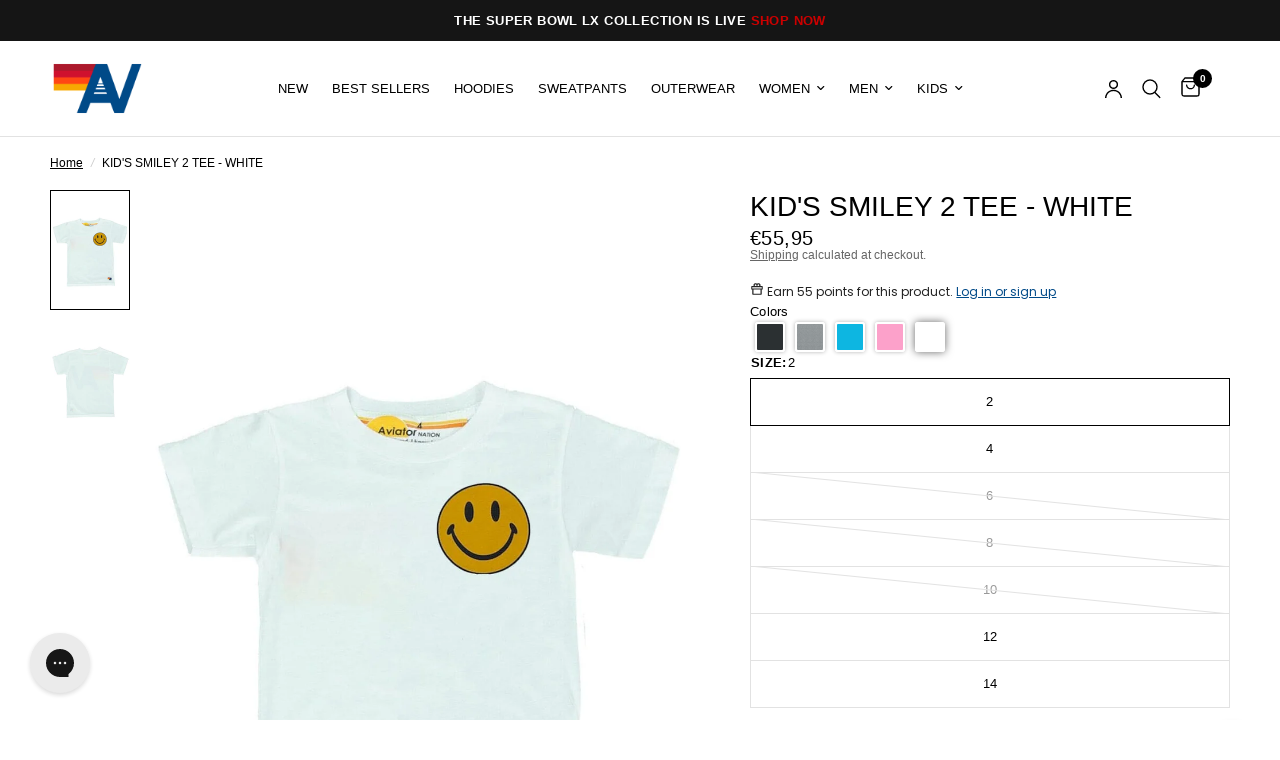

--- FILE ---
content_type: text/html; charset=utf-8
request_url: https://www.aviatornation.com/en-fr/products/kids-smiley-2-tee-white
body_size: 92786
content:















<!doctype html><html
	class="no-js"
	lang="en"
	dir="ltr"
>
	<head>
		
		<link href="//www.aviatornation.com/cdn/shop/t/227/assets/tailwind.output.css?v=176454531627546165981760982001" rel="stylesheet" type="text/css" media="all" />
		<meta charset="utf-8">
		<meta
			http-equiv="X-UA-Compatible"
			content="IE=edge,chrome=1"
		>
		<meta
			name="viewport"
			content="width=device-width, initial-scale=1, maximum-scale=5, viewport-fit=cover"
		>
		<meta
			name="theme-color"
			content="#ffffff"
		>
		<link
			rel="canonical"
			href="https://www.aviatornation.com/en-fr/products/kids-smiley-2-tee-white"
		>
		<link
			rel="preconnect"
			href="https://cdn.shopify.com"
			crossorigin
		>
		<link rel="preload" as="style" href="//www.aviatornation.com/cdn/shop/t/227/assets/app.css?v=115779936418977144671765299928">
<link rel="preload" as="style" href="//www.aviatornation.com/cdn/shop/t/227/assets/product.css?v=118410784777400452651762917236">
<link rel="preload" as="image" href="//www.aviatornation.com/cdn/shop/products/kids-smiley-2-tee-white-kids-tee-aviator-nation-894934.jpg?v=1766924968&width=375" imagesrcset="//www.aviatornation.com/cdn/shop/products/kids-smiley-2-tee-white-kids-tee-aviator-nation-894934.jpg?v=1766924968&width=375 375w,//www.aviatornation.com/cdn/shop/products/kids-smiley-2-tee-white-kids-tee-aviator-nation-894934.jpg?v=1766924968&width=640 640w,//www.aviatornation.com/cdn/shop/products/kids-smiley-2-tee-white-kids-tee-aviator-nation-894934.jpg?v=1766924968&width=960 960w" imagesizes="auto">




<link href="//www.aviatornation.com/cdn/shop/t/227/assets/animations.min.js?v=125778792411641688251752851330" as="script" rel="preload">

<link href="//www.aviatornation.com/cdn/shop/t/227/assets/header.js?v=137506280621041853551759465329" as="script" rel="preload">
<link href="//www.aviatornation.com/cdn/shop/t/227/assets/vendor.min.js?v=57769212839167613861752851334" as="script" rel="preload">
<link href="//www.aviatornation.com/cdn/shop/t/227/assets/theme-app.js?v=153452477198933190631764218272" as="script" rel="preload">
<link href="//www.aviatornation.com/cdn/shop/t/227/assets/slideshow.js?v=77914080626843417591752851337" as="script" rel="preload">

<script>
window.lazySizesConfig = window.lazySizesConfig || {};
window.lazySizesConfig.expand = 250;
window.lazySizesConfig.loadMode = 1;
window.lazySizesConfig.loadHidden = false;
</script>


		<link
				rel="icon"
				type="image/png"
				href="//www.aviatornation.com/cdn/shop/files/Logo-32x32px.jpg?crop=center&height=32&v=1767020254&width=32"
			>

		<title>
			KID&#39;S SMILEY 2 TEE - WHITE
			
			
			&ndash; Aviator Nation
		</title>

		
			<meta
				name="description"
				content="Our single needle stitch work gives each garment a unique, one of a kind effect. All of our products go through an intense breaking-down process that gives them a vintage feel you&#39;ll love because it&#39;s broken in from day one of wearing it.  - All kids items are UNISEX sizing - Hand sewn in our own factory in the heart o"
			>
		


<meta property="og:site_name" content="Aviator Nation">
<meta property="og:url" content="https://www.aviatornation.com/en-fr/products/kids-smiley-2-tee-white">
<meta property="og:title" content="KID&#39;S SMILEY 2 TEE - WHITE">
<meta property="og:type" content="product">
<meta property="og:description" content="Our single needle stitch work gives each garment a unique, one of a kind effect. All of our products go through an intense breaking-down process that gives them a vintage feel you&#39;ll love because it&#39;s broken in from day one of wearing it.  - All kids items are UNISEX sizing - Hand sewn in our own factory in the heart o"><meta property="og:image" content="http://www.aviatornation.com/cdn/shop/products/kids-smiley-2-tee-white-kids-tee-aviator-nation-894934.jpg?v=1766924968">
  <meta property="og:image:secure_url" content="https://www.aviatornation.com/cdn/shop/products/kids-smiley-2-tee-white-kids-tee-aviator-nation-894934.jpg?v=1766924968">
  <meta property="og:image:width" content="1040">
  <meta property="og:image:height" content="1560"><meta property="og:price:amount" content="55,95">
  <meta property="og:price:currency" content="EUR"><meta name="twitter:card" content="summary_large_image">
<meta name="twitter:title" content="KID&#39;S SMILEY 2 TEE - WHITE">
<meta name="twitter:description" content="Our single needle stitch work gives each garment a unique, one of a kind effect. All of our products go through an intense breaking-down process that gives them a vintage feel you&#39;ll love because it&#39;s broken in from day one of wearing it.  - All kids items are UNISEX sizing - Hand sewn in our own factory in the heart o">


		<link href="//www.aviatornation.com/cdn/shop/t/227/assets/app.css?v=115779936418977144671765299928" rel="stylesheet" type="text/css" media="all" />
		<link href="//www.aviatornation.com/cdn/shop/t/227/assets/loop-returns.css?v=15727522832429090221752851329" rel="stylesheet" type="text/css" media="all" />

		<style data-shopify>
	



h1,h2,h3,h4,h5,h6,
	.h1,.h2,.h3,.h4,.h5,.h6,
	.logolink.text-logo,
	.heading-font,
	.h1-xlarge,
	.h1-large,
	.customer-addresses .my-address .address-index {
		font-style: normal;
		font-weight: 400;
		font-family: Helvetica, Arial, sans-serif;
	}
	body,
	.body-font,
	.thb-product-detail .product-title {
		font-style: normal;
		font-weight: 400;
		font-family: Helvetica, Arial, sans-serif;
	}
	:root {
		--mobile-swipe-width: calc(90vw - 30px);
		--font-body-scale: 1.0;
		--font-body-line-height-scale: 0.7;
		--font-body-letter-spacing: 0.0em;
		--font-body-medium-weight: 500;
    --font-body-bold-weight: 700;
		--font-announcement-scale: 1.0;
		--font-heading-scale: 1.0;
		--font-heading-line-height-scale: 1.0;
		--font-heading-letter-spacing: 0.0em;
		--font-navigation-scale: 1.0;
		--navigation-item-spacing: 15px;
		--font-product-title-scale: 1.0;
		--font-product-title-line-height-scale: 1.0;
		--button-letter-spacing: 0.02em;

		--bg-body: #ffffff;
		--bg-body-rgb: 255,255,255;
		--bg-body-darken: #f7f7f7;
		--payment-terms-background-color: #ffffff;
		--color-body: #000000;
		--color-body-rgb: 0,0,0;
		--color-accent: #000000;
		--color-accent-rgb: 0,0,0;
		--color-border: #E2E2E2;
		--color-form-border: #dedede;
		--color-overlay-rgb: 0,0,0;

		--shopify-accelerated-checkout-button-block-size: 48px;
		--shopify-accelerated-checkout-inline-alignment: center;
		--shopify-accelerated-checkout-skeleton-animation-duration: 0.25s;

		--color-announcement-bar-text: #ffffff;
		--color-announcement-bar-bg: #151515;

		--color-header-bg: #ffffff;
		--color-header-bg-rgb: 255,255,255;
		--color-header-text: #000000;
		--color-header-text-rgb: 0,0,0;
		--color-header-links: #000000;
		--color-header-links-rgb: 0,0,0;
		--color-header-links-hover: #000000;
		--color-header-icons: #000000;
		--color-header-border: #E2E2E2;

		--solid-button-background: #002855;
		--solid-button-label: #ffffff;
		--outline-button-label: #000000;
		--button-border-radius: 0px;
		--shopify-accelerated-checkout-button-border-radius: 0px;

		--color-price: #000000;
		--color-price-discounted: #ee3b45;
		--color-star: #FD9A52;
		--color-dots: #000000;

		--color-inventory-instock: #279A4B;
		--color-inventory-lowstock: #FB9E5B;

		--section-spacing-mobile: 50px;
		--section-spacing-desktop: 50px;

		--color-badge-text: #ffffff;
		--color-badge-sold-out: #939393;
		--color-badge-sale: #151515;
		
		--color-badge-preorder: #666666;
		--badge-corner-radius: 13px;

		--color-footer-text: #ffffff;
		--color-footer-text-rgb: 255,255,255;
		--color-footer-link: #ffffff;
		--color-footer-link-hover: #ee3b45;
		--color-footer-border: #444444;
		--color-footer-border-rgb: 68,68,68;
		--color-footer-bg: #000000;
	}.badge[data-badge="coming-soon"]{
				background: #004a88;
			}
		



</style>

		<script>!function(){"use strict";function l(e){for(var t=e,r=0,n=document.cookie.split(";");r<n.length;r++){var o=n[r].split("=");if(o[0].trim()===t)return o[1]}}function s(e){return localStorage.getItem(e)}function u(e){return window[e]}function A(e,t){e=document.querySelector(e);return t?null==e?void 0:e.getAttribute(t):null==e?void 0:e.textContent}var e=window,t=document,r="script",n="dataLayer",o="https://ss3.zone.aviatornation.com",a="",i="88x2wufxrvmc",c="3=CglLNSwrWCc7Lk4iKzImURVQRFxJQBEZXgwAGxkSGgUNDAIbFwhbFAwA",g="cookie",v="_shopify_y",E="",d=!1;try{var d=!!g&&(m=navigator.userAgent,!!(m=new RegExp("Version/([0-9._]+)(.*Mobile)?.*Safari.*").exec(m)))&&16.4<=parseFloat(m[1]),f="stapeUserId"===g,I=d&&!f?function(e,t,r){void 0===t&&(t="");var n={cookie:l,localStorage:s,jsVariable:u,cssSelector:A},t=Array.isArray(t)?t:[t];if(e&&n[e])for(var o=n[e],a=0,i=t;a<i.length;a++){var c=i[a],c=r?o(c,r):o(c);if(c)return c}else console.warn("invalid uid source",e)}(g,v,E):void 0;d=d&&(!!I||f)}catch(e){console.error(e)}var m=e,g=(m[n]=m[n]||[],m[n].push({"gtm.start":(new Date).getTime(),event:"gtm.js"}),t.getElementsByTagName(r)[0]),v=I?"&bi="+encodeURIComponent(I):"",E=t.createElement(r),f=(d&&(i=8<i.length?i.replace(/([a-z]{8}$)/,"kp$1"):"kp"+i),!d&&a?a:o);E.async=!0,E.src=f+"/"+i+".js?"+c+v,null!=(e=g.parentNode)&&e.insertBefore(E,g)}();</script>

		<script>
		window.theme = window.theme || {};
		theme = {
			settings: {
				money_with_currency_format:"€{{amount_with_comma_separator}}",
				cart_drawer:true,
				product_id: 7839238127767,
			},
			routes: {
				root_url: '/en-fr',
				cart_url: '/en-fr/cart',
				cart_add_url: '/en-fr/cart/add',
				search_url: '/en-fr/search',
				cart_change_url: '/en-fr/cart/change',
				cart_update_url: '/en-fr/cart/update',
				cart_clear_url: '/en-fr/cart/clear',
				predictive_search_url: '/en-fr/search/suggest',
			},
			variantStrings: {
        addToCart: `Add to cart`,
        soldOut: `Sold out`,
        unavailable: `Unavailable`,
        preOrder: `Pre-order`,
      },
			strings: {
				requiresTerms: `You must agree with the terms and conditions of sales to check out`,
				shippingEstimatorNoResults: `Sorry, we do not ship to your address.`,
				shippingEstimatorOneResult: `There is one shipping rate for your address:`,
				shippingEstimatorMultipleResults: `There are several shipping rates for your address:`,
				shippingEstimatorError: `One or more error occurred while retrieving shipping rates:`
			}
		};
		</script>
		
  <script>window.performance && window.performance.mark && window.performance.mark('shopify.content_for_header.start');</script><meta name="google-site-verification" content="QMZC73f1ujvN2aLAcQCO0agiG9GpGC5wUko7dwwMT_w">
<meta id="shopify-digital-wallet" name="shopify-digital-wallet" content="/11495724/digital_wallets/dialog">
<meta name="shopify-checkout-api-token" content="b06951b5871f42d3c91fe74cc3a76f72">
<link rel="alternate" hreflang="x-default" href="https://www.aviatornation.com/products/kids-smiley-2-tee-white">
<link rel="alternate" hreflang="en-AU" href="https://www.aviatornation.com/en-au/products/kids-smiley-2-tee-white">
<link rel="alternate" hreflang="en-DE" href="https://www.aviatornation.com/en-de/products/kids-smiley-2-tee-white">
<link rel="alternate" hreflang="en-FR" href="https://www.aviatornation.com/en-fr/products/kids-smiley-2-tee-white">
<link rel="alternate" hreflang="en-JP" href="https://www.aviatornation.com/en-jp/products/kids-smiley-2-tee-white">
<link rel="alternate" hreflang="en-CH" href="https://www.aviatornation.com/en-ch/products/kids-smiley-2-tee-white">
<link rel="alternate" hreflang="en-MX" href="https://www.aviatornation.com/en-mx/products/kids-smiley-2-tee-white">
<link rel="alternate" hreflang="en-IL" href="https://www.aviatornation.com/en-il/products/kids-smiley-2-tee-white">
<link rel="alternate" hreflang="en-US" href="https://www.aviatornation.com/products/kids-smiley-2-tee-white">
<link rel="alternate" type="application/json+oembed" href="https://www.aviatornation.com/en-fr/products/kids-smiley-2-tee-white.oembed">
<script async="async" src="/checkouts/internal/preloads.js?locale=en-FR"></script>
<link rel="preconnect" href="https://shop.app" crossorigin="anonymous">
<script async="async" src="https://shop.app/checkouts/internal/preloads.js?locale=en-FR&shop_id=11495724" crossorigin="anonymous"></script>
<script id="apple-pay-shop-capabilities" type="application/json">{"shopId":11495724,"countryCode":"US","currencyCode":"EUR","merchantCapabilities":["supports3DS"],"merchantId":"gid:\/\/shopify\/Shop\/11495724","merchantName":"Aviator Nation","requiredBillingContactFields":["postalAddress","email","phone"],"requiredShippingContactFields":["postalAddress","email","phone"],"shippingType":"shipping","supportedNetworks":["visa","masterCard","amex","discover","elo","jcb"],"total":{"type":"pending","label":"Aviator Nation","amount":"1.00"},"shopifyPaymentsEnabled":true,"supportsSubscriptions":true}</script>
<script id="shopify-features" type="application/json">{"accessToken":"b06951b5871f42d3c91fe74cc3a76f72","betas":["rich-media-storefront-analytics"],"domain":"www.aviatornation.com","predictiveSearch":true,"shopId":11495724,"locale":"en"}</script>
<script>var Shopify = Shopify || {};
Shopify.shop = "aviator-nation.myshopify.com";
Shopify.locale = "en";
Shopify.currency = {"active":"EUR","rate":"0.860670265"};
Shopify.country = "FR";
Shopify.theme = {"name":"DL Dev: MAIN Production Theme","id":135663059095,"schema_name":"Reformation","schema_version":"2.1.2 - Reformation 8.0.0","theme_store_id":null,"role":"main"};
Shopify.theme.handle = "null";
Shopify.theme.style = {"id":null,"handle":null};
Shopify.cdnHost = "www.aviatornation.com/cdn";
Shopify.routes = Shopify.routes || {};
Shopify.routes.root = "/en-fr/";</script>
<script type="module">!function(o){(o.Shopify=o.Shopify||{}).modules=!0}(window);</script>
<script>!function(o){function n(){var o=[];function n(){o.push(Array.prototype.slice.apply(arguments))}return n.q=o,n}var t=o.Shopify=o.Shopify||{};t.loadFeatures=n(),t.autoloadFeatures=n()}(window);</script>
<script>
  window.ShopifyPay = window.ShopifyPay || {};
  window.ShopifyPay.apiHost = "shop.app\/pay";
  window.ShopifyPay.redirectState = null;
</script>
<script id="shop-js-analytics" type="application/json">{"pageType":"product"}</script>
<script defer="defer" async type="module" src="//www.aviatornation.com/cdn/shopifycloud/shop-js/modules/v2/client.init-shop-cart-sync_BN7fPSNr.en.esm.js"></script>
<script defer="defer" async type="module" src="//www.aviatornation.com/cdn/shopifycloud/shop-js/modules/v2/chunk.common_Cbph3Kss.esm.js"></script>
<script defer="defer" async type="module" src="//www.aviatornation.com/cdn/shopifycloud/shop-js/modules/v2/chunk.modal_DKumMAJ1.esm.js"></script>
<script type="module">
  await import("//www.aviatornation.com/cdn/shopifycloud/shop-js/modules/v2/client.init-shop-cart-sync_BN7fPSNr.en.esm.js");
await import("//www.aviatornation.com/cdn/shopifycloud/shop-js/modules/v2/chunk.common_Cbph3Kss.esm.js");
await import("//www.aviatornation.com/cdn/shopifycloud/shop-js/modules/v2/chunk.modal_DKumMAJ1.esm.js");

  window.Shopify.SignInWithShop?.initShopCartSync?.({"fedCMEnabled":true,"windoidEnabled":true});

</script>
<script>
  window.Shopify = window.Shopify || {};
  if (!window.Shopify.featureAssets) window.Shopify.featureAssets = {};
  window.Shopify.featureAssets['shop-js'] = {"shop-cart-sync":["modules/v2/client.shop-cart-sync_CJVUk8Jm.en.esm.js","modules/v2/chunk.common_Cbph3Kss.esm.js","modules/v2/chunk.modal_DKumMAJ1.esm.js"],"init-fed-cm":["modules/v2/client.init-fed-cm_7Fvt41F4.en.esm.js","modules/v2/chunk.common_Cbph3Kss.esm.js","modules/v2/chunk.modal_DKumMAJ1.esm.js"],"init-shop-email-lookup-coordinator":["modules/v2/client.init-shop-email-lookup-coordinator_Cc088_bR.en.esm.js","modules/v2/chunk.common_Cbph3Kss.esm.js","modules/v2/chunk.modal_DKumMAJ1.esm.js"],"init-windoid":["modules/v2/client.init-windoid_hPopwJRj.en.esm.js","modules/v2/chunk.common_Cbph3Kss.esm.js","modules/v2/chunk.modal_DKumMAJ1.esm.js"],"shop-button":["modules/v2/client.shop-button_B0jaPSNF.en.esm.js","modules/v2/chunk.common_Cbph3Kss.esm.js","modules/v2/chunk.modal_DKumMAJ1.esm.js"],"shop-cash-offers":["modules/v2/client.shop-cash-offers_DPIskqss.en.esm.js","modules/v2/chunk.common_Cbph3Kss.esm.js","modules/v2/chunk.modal_DKumMAJ1.esm.js"],"shop-toast-manager":["modules/v2/client.shop-toast-manager_CK7RT69O.en.esm.js","modules/v2/chunk.common_Cbph3Kss.esm.js","modules/v2/chunk.modal_DKumMAJ1.esm.js"],"init-shop-cart-sync":["modules/v2/client.init-shop-cart-sync_BN7fPSNr.en.esm.js","modules/v2/chunk.common_Cbph3Kss.esm.js","modules/v2/chunk.modal_DKumMAJ1.esm.js"],"init-customer-accounts-sign-up":["modules/v2/client.init-customer-accounts-sign-up_CfPf4CXf.en.esm.js","modules/v2/client.shop-login-button_DeIztwXF.en.esm.js","modules/v2/chunk.common_Cbph3Kss.esm.js","modules/v2/chunk.modal_DKumMAJ1.esm.js"],"pay-button":["modules/v2/client.pay-button_CgIwFSYN.en.esm.js","modules/v2/chunk.common_Cbph3Kss.esm.js","modules/v2/chunk.modal_DKumMAJ1.esm.js"],"init-customer-accounts":["modules/v2/client.init-customer-accounts_DQ3x16JI.en.esm.js","modules/v2/client.shop-login-button_DeIztwXF.en.esm.js","modules/v2/chunk.common_Cbph3Kss.esm.js","modules/v2/chunk.modal_DKumMAJ1.esm.js"],"avatar":["modules/v2/client.avatar_BTnouDA3.en.esm.js"],"init-shop-for-new-customer-accounts":["modules/v2/client.init-shop-for-new-customer-accounts_CsZy_esa.en.esm.js","modules/v2/client.shop-login-button_DeIztwXF.en.esm.js","modules/v2/chunk.common_Cbph3Kss.esm.js","modules/v2/chunk.modal_DKumMAJ1.esm.js"],"shop-follow-button":["modules/v2/client.shop-follow-button_BRMJjgGd.en.esm.js","modules/v2/chunk.common_Cbph3Kss.esm.js","modules/v2/chunk.modal_DKumMAJ1.esm.js"],"checkout-modal":["modules/v2/client.checkout-modal_B9Drz_yf.en.esm.js","modules/v2/chunk.common_Cbph3Kss.esm.js","modules/v2/chunk.modal_DKumMAJ1.esm.js"],"shop-login-button":["modules/v2/client.shop-login-button_DeIztwXF.en.esm.js","modules/v2/chunk.common_Cbph3Kss.esm.js","modules/v2/chunk.modal_DKumMAJ1.esm.js"],"lead-capture":["modules/v2/client.lead-capture_DXYzFM3R.en.esm.js","modules/v2/chunk.common_Cbph3Kss.esm.js","modules/v2/chunk.modal_DKumMAJ1.esm.js"],"shop-login":["modules/v2/client.shop-login_CA5pJqmO.en.esm.js","modules/v2/chunk.common_Cbph3Kss.esm.js","modules/v2/chunk.modal_DKumMAJ1.esm.js"],"payment-terms":["modules/v2/client.payment-terms_BxzfvcZJ.en.esm.js","modules/v2/chunk.common_Cbph3Kss.esm.js","modules/v2/chunk.modal_DKumMAJ1.esm.js"]};
</script>
<script>(function() {
  var isLoaded = false;
  function asyncLoad() {
    if (isLoaded) return;
    isLoaded = true;
    var urls = ["https:\/\/tnc-app.herokuapp.com\/get_script\/08c26f54e66b11eba226429391a25e4d.js?v=171674\u0026shop=aviator-nation.myshopify.com","https:\/\/tnc-app.herokuapp.com\/get_script\/08c26f54e66b11eba226429391a25e4d.js?v=3076\u0026shop=aviator-nation.myshopify.com","https:\/\/gdprcdn.b-cdn.net\/js\/gdpr_cookie_consent.min.js?shop=aviator-nation.myshopify.com","https:\/\/cdn-loyalty.yotpo.com\/loader\/ZSpO35-iY7mI80HDrpDGZw.js?shop=aviator-nation.myshopify.com","\/\/swymv3premium-01.azureedge.net\/code\/swym-shopify.js?shop=aviator-nation.myshopify.com","https:\/\/app.kiwisizing.com\/web\/js\/dist\/kiwiSizing\/plugin\/SizingPlugin.prod.js?v=331\u0026shop=aviator-nation.myshopify.com","\/\/swymv3premium-01.azureedge.net\/code\/swym_fb_pixel.js?shop=aviator-nation.myshopify.com","https:\/\/d18eg7dreypte5.cloudfront.net\/browse-abandonment\/smsbump_timer.js?shop=aviator-nation.myshopify.com","https:\/\/cdn.tapcart.com\/webbridge-sdk\/webbridge.umd.js?shop=aviator-nation.myshopify.com","https:\/\/config.gorgias.chat\/bundle-loader\/01GYCBQJ1DHNV7DFXFRZJD4153?source=shopify1click\u0026shop=aviator-nation.myshopify.com","https:\/\/static.klaviyo.com\/onsite\/js\/MuP2NF\/klaviyo.js?company_id=MuP2NF\u0026shop=aviator-nation.myshopify.com","https:\/\/services.nofraud.com\/js\/device.js?shop=aviator-nation.myshopify.com","https:\/\/form-assets.mailchimp.com\/snippet\/account\/218972414?shop=aviator-nation.myshopify.com","https:\/\/chimpstatic.com\/mcjs-connected\/js\/users\/11cf45be480a0be46556d8d13\/d2fdb295b5059341bb6e936d7.js?shop=aviator-nation.myshopify.com","https:\/\/cdn.rebuyengine.com\/onsite\/js\/rebuy.js?shop=aviator-nation.myshopify.com","https:\/\/na.shgcdn3.com\/pixel-collector.js?shop=aviator-nation.myshopify.com","https:\/\/cdn.rebuyengine.com\/onsite\/js\/rebuy.js?shop=aviator-nation.myshopify.com","https:\/\/cdn.rebuyengine.com\/onsite\/js\/rebuy.js?shop=aviator-nation.myshopify.com","https:\/\/cdn.rebuyengine.com\/onsite\/js\/rebuy.js?shop=aviator-nation.myshopify.com","https:\/\/cdn.rebuyengine.com\/onsite\/js\/rebuy.js?shop=aviator-nation.myshopify.com","https:\/\/cdn.rebuyengine.com\/onsite\/js\/rebuy.js?shop=aviator-nation.myshopify.com","https:\/\/cdn.rebuyengine.com\/onsite\/js\/rebuy.js?shop=aviator-nation.myshopify.com","https:\/\/sdk.postscript.io\/sdk-script-loader.bundle.js?shopId=627315\u0026shop=aviator-nation.myshopify.com","https:\/\/static-resources.botnot.io\/js\/yofi-telemetry-prod.min.js?v=202601211738\u0026shop=aviator-nation.myshopify.com","https:\/\/public.9gtb.com\/loader.js?g_cvt_id=9edf60a5-11ca-4b87-b821-0327a7c2c7c6\u0026shop=aviator-nation.myshopify.com","https:\/\/cdn.rebuyengine.com\/onsite\/js\/rebuy.js?shop=aviator-nation.myshopify.com"];
    for (var i = 0; i < urls.length; i++) {
      var s = document.createElement('script');
      s.type = 'text/javascript';
      s.async = true;
      s.src = urls[i];
      var x = document.getElementsByTagName('script')[0];
      x.parentNode.insertBefore(s, x);
    }
  };
  if(window.attachEvent) {
    window.attachEvent('onload', asyncLoad);
  } else {
    window.addEventListener('load', asyncLoad, false);
  }
})();</script>
<script id="__st">var __st={"a":11495724,"offset":-28800,"reqid":"77240188-f09d-4859-bcd2-941d53886c03-1770049732","pageurl":"www.aviatornation.com\/en-fr\/products\/kids-smiley-2-tee-white","u":"4c924690dd14","p":"product","rtyp":"product","rid":7839238127767};</script>
<script>window.ShopifyPaypalV4VisibilityTracking = true;</script>
<script id="captcha-bootstrap">!function(){'use strict';const t='contact',e='account',n='new_comment',o=[[t,t],['blogs',n],['comments',n],[t,'customer']],c=[[e,'customer_login'],[e,'guest_login'],[e,'recover_customer_password'],[e,'create_customer']],r=t=>t.map((([t,e])=>`form[action*='/${t}']:not([data-nocaptcha='true']) input[name='form_type'][value='${e}']`)).join(','),a=t=>()=>t?[...document.querySelectorAll(t)].map((t=>t.form)):[];function s(){const t=[...o],e=r(t);return a(e)}const i='password',u='form_key',d=['recaptcha-v3-token','g-recaptcha-response','h-captcha-response',i],f=()=>{try{return window.sessionStorage}catch{return}},m='__shopify_v',_=t=>t.elements[u];function p(t,e,n=!1){try{const o=window.sessionStorage,c=JSON.parse(o.getItem(e)),{data:r}=function(t){const{data:e,action:n}=t;return t[m]||n?{data:e,action:n}:{data:t,action:n}}(c);for(const[e,n]of Object.entries(r))t.elements[e]&&(t.elements[e].value=n);n&&o.removeItem(e)}catch(o){console.error('form repopulation failed',{error:o})}}const l='form_type',E='cptcha';function T(t){t.dataset[E]=!0}const w=window,h=w.document,L='Shopify',v='ce_forms',y='captcha';let A=!1;((t,e)=>{const n=(g='f06e6c50-85a8-45c8-87d0-21a2b65856fe',I='https://cdn.shopify.com/shopifycloud/storefront-forms-hcaptcha/ce_storefront_forms_captcha_hcaptcha.v1.5.2.iife.js',D={infoText:'Protected by hCaptcha',privacyText:'Privacy',termsText:'Terms'},(t,e,n)=>{const o=w[L][v],c=o.bindForm;if(c)return c(t,g,e,D).then(n);var r;o.q.push([[t,g,e,D],n]),r=I,A||(h.body.append(Object.assign(h.createElement('script'),{id:'captcha-provider',async:!0,src:r})),A=!0)});var g,I,D;w[L]=w[L]||{},w[L][v]=w[L][v]||{},w[L][v].q=[],w[L][y]=w[L][y]||{},w[L][y].protect=function(t,e){n(t,void 0,e),T(t)},Object.freeze(w[L][y]),function(t,e,n,w,h,L){const[v,y,A,g]=function(t,e,n){const i=e?o:[],u=t?c:[],d=[...i,...u],f=r(d),m=r(i),_=r(d.filter((([t,e])=>n.includes(e))));return[a(f),a(m),a(_),s()]}(w,h,L),I=t=>{const e=t.target;return e instanceof HTMLFormElement?e:e&&e.form},D=t=>v().includes(t);t.addEventListener('submit',(t=>{const e=I(t);if(!e)return;const n=D(e)&&!e.dataset.hcaptchaBound&&!e.dataset.recaptchaBound,o=_(e),c=g().includes(e)&&(!o||!o.value);(n||c)&&t.preventDefault(),c&&!n&&(function(t){try{if(!f())return;!function(t){const e=f();if(!e)return;const n=_(t);if(!n)return;const o=n.value;o&&e.removeItem(o)}(t);const e=Array.from(Array(32),(()=>Math.random().toString(36)[2])).join('');!function(t,e){_(t)||t.append(Object.assign(document.createElement('input'),{type:'hidden',name:u})),t.elements[u].value=e}(t,e),function(t,e){const n=f();if(!n)return;const o=[...t.querySelectorAll(`input[type='${i}']`)].map((({name:t})=>t)),c=[...d,...o],r={};for(const[a,s]of new FormData(t).entries())c.includes(a)||(r[a]=s);n.setItem(e,JSON.stringify({[m]:1,action:t.action,data:r}))}(t,e)}catch(e){console.error('failed to persist form',e)}}(e),e.submit())}));const S=(t,e)=>{t&&!t.dataset[E]&&(n(t,e.some((e=>e===t))),T(t))};for(const o of['focusin','change'])t.addEventListener(o,(t=>{const e=I(t);D(e)&&S(e,y())}));const B=e.get('form_key'),M=e.get(l),P=B&&M;t.addEventListener('DOMContentLoaded',(()=>{const t=y();if(P)for(const e of t)e.elements[l].value===M&&p(e,B);[...new Set([...A(),...v().filter((t=>'true'===t.dataset.shopifyCaptcha))])].forEach((e=>S(e,t)))}))}(h,new URLSearchParams(w.location.search),n,t,e,['guest_login'])})(!0,!0)}();</script>
<script integrity="sha256-4kQ18oKyAcykRKYeNunJcIwy7WH5gtpwJnB7kiuLZ1E=" data-source-attribution="shopify.loadfeatures" defer="defer" src="//www.aviatornation.com/cdn/shopifycloud/storefront/assets/storefront/load_feature-a0a9edcb.js" crossorigin="anonymous"></script>
<script crossorigin="anonymous" defer="defer" src="//www.aviatornation.com/cdn/shopifycloud/storefront/assets/shopify_pay/storefront-65b4c6d7.js?v=20250812"></script>
<script data-source-attribution="shopify.dynamic_checkout.dynamic.init">var Shopify=Shopify||{};Shopify.PaymentButton=Shopify.PaymentButton||{isStorefrontPortableWallets:!0,init:function(){window.Shopify.PaymentButton.init=function(){};var t=document.createElement("script");t.src="https://www.aviatornation.com/cdn/shopifycloud/portable-wallets/latest/portable-wallets.en.js",t.type="module",document.head.appendChild(t)}};
</script>
<script data-source-attribution="shopify.dynamic_checkout.buyer_consent">
  function portableWalletsHideBuyerConsent(e){var t=document.getElementById("shopify-buyer-consent"),n=document.getElementById("shopify-subscription-policy-button");t&&n&&(t.classList.add("hidden"),t.setAttribute("aria-hidden","true"),n.removeEventListener("click",e))}function portableWalletsShowBuyerConsent(e){var t=document.getElementById("shopify-buyer-consent"),n=document.getElementById("shopify-subscription-policy-button");t&&n&&(t.classList.remove("hidden"),t.removeAttribute("aria-hidden"),n.addEventListener("click",e))}window.Shopify?.PaymentButton&&(window.Shopify.PaymentButton.hideBuyerConsent=portableWalletsHideBuyerConsent,window.Shopify.PaymentButton.showBuyerConsent=portableWalletsShowBuyerConsent);
</script>
<script>
  function portableWalletsCleanup(e){e&&e.src&&console.error("Failed to load portable wallets script "+e.src);var t=document.querySelectorAll("shopify-accelerated-checkout .shopify-payment-button__skeleton, shopify-accelerated-checkout-cart .wallet-cart-button__skeleton"),e=document.getElementById("shopify-buyer-consent");for(let e=0;e<t.length;e++)t[e].remove();e&&e.remove()}function portableWalletsNotLoadedAsModule(e){e instanceof ErrorEvent&&"string"==typeof e.message&&e.message.includes("import.meta")&&"string"==typeof e.filename&&e.filename.includes("portable-wallets")&&(window.removeEventListener("error",portableWalletsNotLoadedAsModule),window.Shopify.PaymentButton.failedToLoad=e,"loading"===document.readyState?document.addEventListener("DOMContentLoaded",window.Shopify.PaymentButton.init):window.Shopify.PaymentButton.init())}window.addEventListener("error",portableWalletsNotLoadedAsModule);
</script>

<script type="module" src="https://www.aviatornation.com/cdn/shopifycloud/portable-wallets/latest/portable-wallets.en.js" onError="portableWalletsCleanup(this)" crossorigin="anonymous"></script>
<script nomodule>
  document.addEventListener("DOMContentLoaded", portableWalletsCleanup);
</script>

<link id="shopify-accelerated-checkout-styles" rel="stylesheet" media="screen" href="https://www.aviatornation.com/cdn/shopifycloud/portable-wallets/latest/accelerated-checkout-backwards-compat.css" crossorigin="anonymous">
<style id="shopify-accelerated-checkout-cart">
        #shopify-buyer-consent {
  margin-top: 1em;
  display: inline-block;
  width: 100%;
}

#shopify-buyer-consent.hidden {
  display: none;
}

#shopify-subscription-policy-button {
  background: none;
  border: none;
  padding: 0;
  text-decoration: underline;
  font-size: inherit;
  cursor: pointer;
}

#shopify-subscription-policy-button::before {
  box-shadow: none;
}

      </style>

<script>window.performance && window.performance.mark && window.performance.mark('shopify.content_for_header.end');</script>
  





  <script type="text/javascript">
    
      window.__shgMoneyFormat = window.__shgMoneyFormat || {"AED":{"currency":"AED","currency_symbol":"د.إ","currency_symbol_location":"left","decimal_places":2,"decimal_separator":".","thousands_separator":","},"ALL":{"currency":"ALL","currency_symbol":"L","currency_symbol_location":"left","decimal_places":2,"decimal_separator":".","thousands_separator":","},"AMD":{"currency":"AMD","currency_symbol":"դր.","currency_symbol_location":"left","decimal_places":2,"decimal_separator":".","thousands_separator":","},"ANG":{"currency":"ANG","currency_symbol":"ƒ","currency_symbol_location":"left","decimal_places":2,"decimal_separator":".","thousands_separator":","},"AUD":{"currency":"AUD","currency_symbol":"$","currency_symbol_location":"left","decimal_places":2,"decimal_separator":".","thousands_separator":","},"AWG":{"currency":"AWG","currency_symbol":"ƒ","currency_symbol_location":"left","decimal_places":2,"decimal_separator":".","thousands_separator":","},"AZN":{"currency":"AZN","currency_symbol":"₼","currency_symbol_location":"left","decimal_places":2,"decimal_separator":".","thousands_separator":","},"BAM":{"currency":"BAM","currency_symbol":"КМ","currency_symbol_location":"left","decimal_places":2,"decimal_separator":".","thousands_separator":","},"BBD":{"currency":"BBD","currency_symbol":"$","currency_symbol_location":"left","decimal_places":2,"decimal_separator":".","thousands_separator":","},"BDT":{"currency":"BDT","currency_symbol":"৳","currency_symbol_location":"left","decimal_places":2,"decimal_separator":".","thousands_separator":","},"BIF":{"currency":"BIF","currency_symbol":"Fr","currency_symbol_location":"left","decimal_places":2,"decimal_separator":".","thousands_separator":","},"BND":{"currency":"BND","currency_symbol":"$","currency_symbol_location":"left","decimal_places":2,"decimal_separator":".","thousands_separator":","},"BOB":{"currency":"BOB","currency_symbol":"Bs.","currency_symbol_location":"left","decimal_places":2,"decimal_separator":".","thousands_separator":","},"BSD":{"currency":"BSD","currency_symbol":"$","currency_symbol_location":"left","decimal_places":2,"decimal_separator":".","thousands_separator":","},"BWP":{"currency":"BWP","currency_symbol":"P","currency_symbol_location":"left","decimal_places":2,"decimal_separator":".","thousands_separator":","},"BZD":{"currency":"BZD","currency_symbol":"$","currency_symbol_location":"left","decimal_places":2,"decimal_separator":".","thousands_separator":","},"CAD":{"currency":"CAD","currency_symbol":"$","currency_symbol_location":"left","decimal_places":2,"decimal_separator":".","thousands_separator":","},"CHF":{"currency":"CHF","currency_symbol":"CHF","currency_symbol_location":"left","decimal_places":2,"decimal_separator":".","thousands_separator":","},"CNY":{"currency":"CNY","currency_symbol":"¥","currency_symbol_location":"left","decimal_places":2,"decimal_separator":".","thousands_separator":","},"CRC":{"currency":"CRC","currency_symbol":"₡","currency_symbol_location":"left","decimal_places":2,"decimal_separator":".","thousands_separator":","},"CVE":{"currency":"CVE","currency_symbol":"$","currency_symbol_location":"left","decimal_places":2,"decimal_separator":".","thousands_separator":","},"CZK":{"currency":"CZK","currency_symbol":"Kč","currency_symbol_location":"left","decimal_places":2,"decimal_separator":".","thousands_separator":","},"DJF":{"currency":"DJF","currency_symbol":"Fdj","currency_symbol_location":"left","decimal_places":2,"decimal_separator":".","thousands_separator":","},"DKK":{"currency":"DKK","currency_symbol":"kr.","currency_symbol_location":"left","decimal_places":2,"decimal_separator":".","thousands_separator":","},"DOP":{"currency":"DOP","currency_symbol":"$","currency_symbol_location":"left","decimal_places":2,"decimal_separator":".","thousands_separator":","},"DZD":{"currency":"DZD","currency_symbol":"د.ج","currency_symbol_location":"left","decimal_places":2,"decimal_separator":".","thousands_separator":","},"EGP":{"currency":"EGP","currency_symbol":"ج.م","currency_symbol_location":"left","decimal_places":2,"decimal_separator":".","thousands_separator":","},"ETB":{"currency":"ETB","currency_symbol":"Br","currency_symbol_location":"left","decimal_places":2,"decimal_separator":".","thousands_separator":","},"EUR":{"currency":"EUR","currency_symbol":"€","currency_symbol_location":"left","decimal_places":2,"decimal_separator":".","thousands_separator":","},"FJD":{"currency":"FJD","currency_symbol":"$","currency_symbol_location":"left","decimal_places":2,"decimal_separator":".","thousands_separator":","},"FKP":{"currency":"FKP","currency_symbol":"£","currency_symbol_location":"left","decimal_places":2,"decimal_separator":".","thousands_separator":","},"GBP":{"currency":"GBP","currency_symbol":"£","currency_symbol_location":"left","decimal_places":2,"decimal_separator":".","thousands_separator":","},"GMD":{"currency":"GMD","currency_symbol":"D","currency_symbol_location":"left","decimal_places":2,"decimal_separator":".","thousands_separator":","},"GNF":{"currency":"GNF","currency_symbol":"Fr","currency_symbol_location":"left","decimal_places":2,"decimal_separator":".","thousands_separator":","},"GTQ":{"currency":"GTQ","currency_symbol":"Q","currency_symbol_location":"left","decimal_places":2,"decimal_separator":".","thousands_separator":","},"GYD":{"currency":"GYD","currency_symbol":"$","currency_symbol_location":"left","decimal_places":2,"decimal_separator":".","thousands_separator":","},"HKD":{"currency":"HKD","currency_symbol":"$","currency_symbol_location":"left","decimal_places":2,"decimal_separator":".","thousands_separator":","},"HNL":{"currency":"HNL","currency_symbol":"L","currency_symbol_location":"left","decimal_places":2,"decimal_separator":".","thousands_separator":","},"HUF":{"currency":"HUF","currency_symbol":"Ft","currency_symbol_location":"left","decimal_places":2,"decimal_separator":".","thousands_separator":","},"IDR":{"currency":"IDR","currency_symbol":"Rp","currency_symbol_location":"left","decimal_places":2,"decimal_separator":".","thousands_separator":","},"ILS":{"currency":"ILS","currency_symbol":"₪","currency_symbol_location":"left","decimal_places":2,"decimal_separator":".","thousands_separator":","},"INR":{"currency":"INR","currency_symbol":"₹","currency_symbol_location":"left","decimal_places":2,"decimal_separator":".","thousands_separator":","},"ISK":{"currency":"ISK","currency_symbol":"kr.","currency_symbol_location":"left","decimal_places":2,"decimal_separator":".","thousands_separator":","},"JMD":{"currency":"JMD","currency_symbol":"$","currency_symbol_location":"left","decimal_places":2,"decimal_separator":".","thousands_separator":","},"JPY":{"currency":"JPY","currency_symbol":"¥","currency_symbol_location":"left","decimal_places":2,"decimal_separator":".","thousands_separator":","},"KES":{"currency":"KES","currency_symbol":"KSh","currency_symbol_location":"left","decimal_places":2,"decimal_separator":".","thousands_separator":","},"KGS":{"currency":"KGS","currency_symbol":"som","currency_symbol_location":"left","decimal_places":2,"decimal_separator":".","thousands_separator":","},"KHR":{"currency":"KHR","currency_symbol":"៛","currency_symbol_location":"left","decimal_places":2,"decimal_separator":".","thousands_separator":","},"KMF":{"currency":"KMF","currency_symbol":"Fr","currency_symbol_location":"left","decimal_places":2,"decimal_separator":".","thousands_separator":","},"KRW":{"currency":"KRW","currency_symbol":"₩","currency_symbol_location":"left","decimal_places":2,"decimal_separator":".","thousands_separator":","},"KYD":{"currency":"KYD","currency_symbol":"$","currency_symbol_location":"left","decimal_places":2,"decimal_separator":".","thousands_separator":","},"KZT":{"currency":"KZT","currency_symbol":"₸","currency_symbol_location":"left","decimal_places":2,"decimal_separator":".","thousands_separator":","},"LAK":{"currency":"LAK","currency_symbol":"₭","currency_symbol_location":"left","decimal_places":2,"decimal_separator":".","thousands_separator":","},"LKR":{"currency":"LKR","currency_symbol":"₨","currency_symbol_location":"left","decimal_places":2,"decimal_separator":".","thousands_separator":","},"MAD":{"currency":"MAD","currency_symbol":"د.م.","currency_symbol_location":"left","decimal_places":2,"decimal_separator":".","thousands_separator":","},"MDL":{"currency":"MDL","currency_symbol":"L","currency_symbol_location":"left","decimal_places":2,"decimal_separator":".","thousands_separator":","},"MKD":{"currency":"MKD","currency_symbol":"ден","currency_symbol_location":"left","decimal_places":2,"decimal_separator":".","thousands_separator":","},"MNT":{"currency":"MNT","currency_symbol":"₮","currency_symbol_location":"left","decimal_places":2,"decimal_separator":".","thousands_separator":","},"MOP":{"currency":"MOP","currency_symbol":"P","currency_symbol_location":"left","decimal_places":2,"decimal_separator":".","thousands_separator":","},"MUR":{"currency":"MUR","currency_symbol":"₨","currency_symbol_location":"left","decimal_places":2,"decimal_separator":".","thousands_separator":","},"MVR":{"currency":"MVR","currency_symbol":"MVR","currency_symbol_location":"left","decimal_places":2,"decimal_separator":".","thousands_separator":","},"MWK":{"currency":"MWK","currency_symbol":"MK","currency_symbol_location":"left","decimal_places":2,"decimal_separator":".","thousands_separator":","},"MXN":{"currency":"MXN","currency_symbol":"$","currency_symbol_location":"left","decimal_places":2,"decimal_separator":".","thousands_separator":","},"MYR":{"currency":"MYR","currency_symbol":"RM","currency_symbol_location":"left","decimal_places":2,"decimal_separator":".","thousands_separator":","},"NGN":{"currency":"NGN","currency_symbol":"₦","currency_symbol_location":"left","decimal_places":2,"decimal_separator":".","thousands_separator":","},"NIO":{"currency":"NIO","currency_symbol":"C$","currency_symbol_location":"left","decimal_places":2,"decimal_separator":".","thousands_separator":","},"NPR":{"currency":"NPR","currency_symbol":"Rs.","currency_symbol_location":"left","decimal_places":2,"decimal_separator":".","thousands_separator":","},"NZD":{"currency":"NZD","currency_symbol":"$","currency_symbol_location":"left","decimal_places":2,"decimal_separator":".","thousands_separator":","},"PEN":{"currency":"PEN","currency_symbol":"S/","currency_symbol_location":"left","decimal_places":2,"decimal_separator":".","thousands_separator":","},"PGK":{"currency":"PGK","currency_symbol":"K","currency_symbol_location":"left","decimal_places":2,"decimal_separator":".","thousands_separator":","},"PHP":{"currency":"PHP","currency_symbol":"₱","currency_symbol_location":"left","decimal_places":2,"decimal_separator":".","thousands_separator":","},"PKR":{"currency":"PKR","currency_symbol":"₨","currency_symbol_location":"left","decimal_places":2,"decimal_separator":".","thousands_separator":","},"PLN":{"currency":"PLN","currency_symbol":"zł","currency_symbol_location":"left","decimal_places":2,"decimal_separator":".","thousands_separator":","},"PYG":{"currency":"PYG","currency_symbol":"₲","currency_symbol_location":"left","decimal_places":2,"decimal_separator":".","thousands_separator":","},"QAR":{"currency":"QAR","currency_symbol":"ر.ق","currency_symbol_location":"left","decimal_places":2,"decimal_separator":".","thousands_separator":","},"RON":{"currency":"RON","currency_symbol":"Lei","currency_symbol_location":"left","decimal_places":2,"decimal_separator":".","thousands_separator":","},"RSD":{"currency":"RSD","currency_symbol":"РСД","currency_symbol_location":"left","decimal_places":2,"decimal_separator":".","thousands_separator":","},"RWF":{"currency":"RWF","currency_symbol":"FRw","currency_symbol_location":"left","decimal_places":2,"decimal_separator":".","thousands_separator":","},"SAR":{"currency":"SAR","currency_symbol":"ر.س","currency_symbol_location":"left","decimal_places":2,"decimal_separator":".","thousands_separator":","},"SBD":{"currency":"SBD","currency_symbol":"$","currency_symbol_location":"left","decimal_places":2,"decimal_separator":".","thousands_separator":","},"SEK":{"currency":"SEK","currency_symbol":"kr","currency_symbol_location":"left","decimal_places":2,"decimal_separator":".","thousands_separator":","},"SGD":{"currency":"SGD","currency_symbol":"$","currency_symbol_location":"left","decimal_places":2,"decimal_separator":".","thousands_separator":","},"SHP":{"currency":"SHP","currency_symbol":"£","currency_symbol_location":"left","decimal_places":2,"decimal_separator":".","thousands_separator":","},"SLL":{"currency":"SLL","currency_symbol":"Le","currency_symbol_location":"left","decimal_places":2,"decimal_separator":".","thousands_separator":","},"STD":{"currency":"STD","currency_symbol":"Db","currency_symbol_location":"left","decimal_places":2,"decimal_separator":".","thousands_separator":","},"THB":{"currency":"THB","currency_symbol":"฿","currency_symbol_location":"left","decimal_places":2,"decimal_separator":".","thousands_separator":","},"TOP":{"currency":"TOP","currency_symbol":"T$","currency_symbol_location":"left","decimal_places":2,"decimal_separator":".","thousands_separator":","},"TTD":{"currency":"TTD","currency_symbol":"$","currency_symbol_location":"left","decimal_places":2,"decimal_separator":".","thousands_separator":","},"TWD":{"currency":"TWD","currency_symbol":"$","currency_symbol_location":"left","decimal_places":2,"decimal_separator":".","thousands_separator":","},"TZS":{"currency":"TZS","currency_symbol":"Sh","currency_symbol_location":"left","decimal_places":2,"decimal_separator":".","thousands_separator":","},"UGX":{"currency":"UGX","currency_symbol":"USh","currency_symbol_location":"left","decimal_places":2,"decimal_separator":".","thousands_separator":","},"USD":{"currency":"USD","currency_symbol":"$","currency_symbol_location":"left","decimal_places":2,"decimal_separator":".","thousands_separator":","},"UYU":{"currency":"UYU","currency_symbol":"$U","currency_symbol_location":"left","decimal_places":2,"decimal_separator":".","thousands_separator":","},"UZS":{"currency":"UZS","currency_symbol":"so'm","currency_symbol_location":"left","decimal_places":2,"decimal_separator":".","thousands_separator":","},"VND":{"currency":"VND","currency_symbol":"₫","currency_symbol_location":"left","decimal_places":2,"decimal_separator":".","thousands_separator":","},"VUV":{"currency":"VUV","currency_symbol":"Vt","currency_symbol_location":"left","decimal_places":2,"decimal_separator":".","thousands_separator":","},"WST":{"currency":"WST","currency_symbol":"T","currency_symbol_location":"left","decimal_places":2,"decimal_separator":".","thousands_separator":","},"XAF":{"currency":"XAF","currency_symbol":"CFA","currency_symbol_location":"left","decimal_places":2,"decimal_separator":".","thousands_separator":","},"XCD":{"currency":"XCD","currency_symbol":"$","currency_symbol_location":"left","decimal_places":2,"decimal_separator":".","thousands_separator":","},"XOF":{"currency":"XOF","currency_symbol":"Fr","currency_symbol_location":"left","decimal_places":2,"decimal_separator":".","thousands_separator":","},"XPF":{"currency":"XPF","currency_symbol":"Fr","currency_symbol_location":"left","decimal_places":2,"decimal_separator":".","thousands_separator":","}};
    
    window.__shgCurrentCurrencyCode = window.__shgCurrentCurrencyCode || {
      currency: "EUR",
      currency_symbol: "€",
      decimal_separator: ".",
      thousands_separator: ",",
      decimal_places: 2,
      currency_symbol_location: "left"
    };
  </script>



		<!-- Header hook for plugins -->

		<script>
			document.documentElement.className = document.documentElement.className.replace('no-js', 'js')
		</script>
		

		

<script type="text/javascript">
  
    window.SHG_CUSTOMER = null;
  
</script>







		


		<script>
/* >> Heatmap.com :: Snippet << */
(function (h,e,a,t,m,ap) {
(h._heatmap_paq = []).push([ 'setTrackerUrl', (h.heatUrl = e) + a]);
h.hErrorLogs=h.hErrorLogs || []; ap=t.createElement('script');
ap.src=h.heatUrl+'preprocessor.min.js?sid='+m;
ap.defer=true; t.head.appendChild(ap);
['error', 'unhandledrejection'].forEach(function (ty) {
h.addEventListener(ty, function (et) { h.hErrorLogs.push({ type: ty, event: et }); });
});
})(window,'https://dashboard.heatmap.com/','heatmap.php',document,284);
</script>
		<script src="https://d18eg7dreypte5.cloudfront.net/browse-abandonment/v2/generic.js" async></script>

<script>
window.wtba = window.wtba || []

window.wtba.push({
    "type": "config",
    "options": {
        "platform": 2, // shopify
        "store": "www.aviatornation.com",
    }
});
</script>
		
  
  
  
  <style>
  /*
  ////////////////////////////////////
  POP UP STYLES
  ////////////////////////////////////
  */
  .inveterate__popup__cards h3, .inveterate__popup__cards h2 {
    text-transform: uppercase;
    letter-spacing: 2px;
    line-height: 1.5;
  }
  .inveterate__popup_tier-card ul li {
    margin-bottom: 12px;
  }
  #inveterate-exclusive-access-tiers-card2-bullets {
    margin-top: 16px;
  }
  .inveterate__pricing__block__heading h3, .inveterate__popup_tier-card h3 {
    font-weight: 700 !important;
    font-size: 24px !important;
  }
  .inveterate__popup_tier-card {
    background-color: #000000 !important;
  }
  .inveterate__popup_tier-card  #inveterate-exclusive-access-tiers-card2-title {
    font-weight: 700 !important;
  }
  
  .inveterate__popup_card_bordered {
    display: grid !important;
    justify-content: center !important;
  }
  
  /* overrule market images so bullet points are shown */
  .inveterate__popup_tier-card ul li {
    list-style-image: none !important;
  }
  
  /* make button rounded with more padding */
  .inveterate__popup_tier-card .inveterate__popup__link {
    padding: 16px 20px !important;
    border-radius: 32px !important;
  }
  .inveterate__popup__logo-image {
    max-width: 200px !important;
    height: auto;
    width: 100%;
    margin-bottom: 30px;
  }
  .inveterate__popup__heading {
    /* font-size: 3rem !important;
    font-weight: 700;
    line-height: 3rem !important; */
    display: none !important;
  }
  
  /* MAKING TEXT AND ICONS WHITE: */
  .inveterate__popup__link__group a, .inveterate__popup__link__group p, .inveterate__popup__link__group div, .inveterate__popup__account-text-signin, .inveterate__popup__account-text-signin a, .inveterate__popup__link span {
    color: #fff !important;
  }
  /* HIDE THE TEXT THAT SAYS "or compare all plans on": */
  .inveterate__popup__link__group div {
    display: none !important;
  }
  .inveterate__popup__account-text-signin a {
    text-decoration: underline !important;
  }
  /* hide text that says "go back to shopping" */
  .inveterate__popup__account-text {
    display: none !important;
  }
  .inveterate__popup__inner {
    /* height: 100% !important;
    max-height: 95vh !important;
    overflow-y: auto !important; */
    padding: 50px 20px !important;
  }
  </style>
  
  <script>
  document.addEventListener('DOMContentLoaded', function() {
    var headingElement = document.getElementById('inveterate-exclusive-access-tiers-heading');
    if (headingElement) {
      var img = document.createElement('img');
      img.src = 'https://cdn.shopify.com/s/files/1/1149/5724/files/AVN_VIP_V5.png?v=1732223737';
      img.alt = 'Aviator Nation VIP logo'
      img.classList.add('inveterate__popup__logo-image');
      headingElement.parentNode.insertBefore(img, headingElement);
    }
  });
  </script>
  
	<!-- BEGIN app block: shopify://apps/yotpo-product-reviews/blocks/reviews_tab/eb7dfd7d-db44-4334-bc49-c893b51b36cf -->



<!-- END app block --><!-- BEGIN app block: shopify://apps/yotpo-product-reviews/blocks/settings/eb7dfd7d-db44-4334-bc49-c893b51b36cf -->


  <script type="text/javascript" src="https://cdn-widgetsrepository.yotpo.com/v1/loader/UTiSDh3JmFoSmeqHLndErjFky9es8zENIEUZNc93?languageCode=en" async></script>



  
<!-- END app block --><!-- BEGIN app block: shopify://apps/sortd-merchandiser/blocks/app-embed/5176d6ef-993f-4869-ba24-87a0a6bedcf9 -->


<script>
window.cmPercents = {
  'product_card_view': 100,
  'product_view': 100,
  'collection_view': 100,
  'product_add': 100,
  'enabled': true,
  'product_card_selector': '[role="main"] a[href*="/products"], #main a[href*="/products"], main a[href*="/products"], #shopify-section-collection-template a[href*="/products"], .collection-matrix.product-list a[href*="/products"]',
  'cart_url': '/en-fr/cart',
  'store': 'aviator-nation.myshopify.com',
  'submit': '[type="submit"]',
  'root_locale': '/en-fr',
  'root': '/en-fr',
  'collection_url': '',
  'collection_handle': '',
  'collection_id': null,
  'permissions': 123,
};

window.cmTesting = {
  'tests': '[]',
  'collection_route': '/en-fr/collections',
  'variantA': '',
  'variantB': '',
  'collection_handle': '',
  'canonical_enabled': false
};

if(!(window.cmPercents.permissions != 123 && sessionStorage.getItem('themePermissions') != 'true')) {
  sessionStorage.setItem('cmTests', window.cmTesting.tests);
}
</script>



<script>
var cmInserted=function(){"use strict";var m=100,t=!1,u="animationName",d="",n="Webkit Moz O ms Khtml".split(" "),e="",i=document.createElement("div"),s={strictlyNew:!0,timeout:20,addImportant:!1};if(i.style.animationName&&(t=!0),!1===t)for(var o=0;o<n.length;o++)if(void 0!==i.style[n[o]+"AnimationName"]){e=n[o],u=e+"AnimationName",d="-"+e.toLowerCase()+"-",t=!0;break}function c(t){return s.strictlyNew&&!0===t.QinsQ}function r(t,n){function e(t){t.animationName!==o&&t[u]!==o||c(t.target)||n(t.target)}var i,o="insQ_"+m++,r=s.addImportant?" !important":"";(i=document.createElement("style")).innerHTML="@"+d+"keyframes "+o+" {  from {  outline: 1px solid transparent  } to {  outline: 0px solid transparent }  }\n"+t+" { animation-duration: 0.001s"+r+"; animation-name: "+o+r+"; "+d+"animation-duration: 0.001s"+r+"; "+d+"animation-name: "+o+r+";  } ",document.head.appendChild(i);var a=setTimeout(function(){document.addEventListener("animationstart",e,!1),document.addEventListener("MSAnimationStart",e,!1),document.addEventListener("webkitAnimationStart",e,!1)},s.timeout);return{destroy:function(){clearTimeout(a),i&&(document.head.removeChild(i),i=null),document.removeEventListener("animationstart",e),document.removeEventListener("MSAnimationStart",e),document.removeEventListener("webkitAnimationStart",e)}}}function a(t){t.QinsQ=!0}function f(t){if(t)for(a(t),t=t.firstChild;t;t=t.nextSibling)void 0!==t&&1===t.nodeType&&f(t)}function l(t,n){var e,i=[],o=function(){clearTimeout(e),e=setTimeout(function(){i.forEach(f),n(i),i=[]},10)};return r(t,function(t){if(!c(t)){a(t);var n=function t(n){return c(n.parentNode)||"BODY"===n.nodeName?n:t(n.parentNode)}(t);i.indexOf(n)<0&&i.push(n),o()}})}function v(n){return!(!t||!n.match(/[^{}]/))&&(s.strictlyNew&&f(document.body),{every:function(t){return r(n,t)},summary:function(t){return l(n,t)}})}return v.config=function(t){for(var n in t)t.hasOwnProperty(n)&&(s[n]=t[n])},v}();"undefined"!=typeof module&&void 0!==module.exports&&(module.exports=cmInserted);
function cmX(){for(var e=(navigator.userAgent||"").toLowerCase(),t=[/bot/,/crawl/,/spider/,/slurp/,/curl/,/wget/,/python-requests/,/axios/,/feedfetcher/,/ia_archiver/,/facebookexternalhit/,/facebot/,/google web preview/,/googlebot/,/bingpreview/,/bingbot/,/duckduckbot/,/baiduspider/,/yandex/,/sogou/,/exabot/,/dotbot/,/msnbot/,/yahoo/,/adsbot/,/mediapartners google/,/developers google/,/embedly/,/quora link preview/,/rogerbot/,/applebot/,/tweetmemebot/,/ahrefsbot/,/semrush/,/mj12bot/,/uptimerobot/,/screamingfrog/,/pinterest/,/whatsapp/,/telegrambot/,/vkshare/,/slackbot/,/discordbot/,/flipboard/,/preview/,/phantomjs/,/headless/,/prerender/,/metauri/,/node-superagent/,/python-urllib/,/java\/[0-9\.]+/,/lighthouse/,/chrome-lighthouse/,/pagespeed/,/yadirectfetcher/,/mailru\//,/daum[ /]/,/gomezagent/,/pingdom/,/rigor/,/postman/,/firephp/,/wappalyzer/,/whatcms\//,/zgrab/,/webglance/,/webkit2png/,/analyzer/,/virtuoso/,/pageburst/,/gozilla\//,/cloudflare/,/cf-network/,/cf-edge/,/cf-connecting-ip/],r=0;r<t.length;r++)if(t[r].test(e))return!0;if(navigator.webdriver||!navigator.languages||0===navigator.languages.length||e.indexOf("headlesschrome")>=0||window._phantom||window.__nightmare||window.callPhantom)return!0;try{if("undefined"!=typeof screen&&window.innerHeight&&screen.height-window.innerHeight<0)return!0}catch(s){}return!1}class CMUtils{constructor(){}saveId(){window?.cmPercents?.collection_id&&sessionStorage.setItem("collectionReferrerId",JSON.stringify({[window.location.href.split("?")[0]]:window.cmPercents.collection_id}))}anyNotFoundIds(e,t){if(void 0!==t){for(let r=0;r<e.length;r++)if(!t[decodeURIComponent(e[r].split("/products/")[1])])return!0}return!1}fetchRedirectedURL(e){return new Promise((t,r)=>{let s=new XMLHttpRequest;s.open("GET",e,!0),s.onload=()=>{200===s.status?t(s.responseURL):r(Error("Failed to fetch redirected URL"))},s.onerror=()=>r(Error("Network error")),s.send()})}filteredProductCards(e,t,r){let s;try{s=JSON.parse(sessionStorage.getItem("viewedProductCards")||'{"cards":[]}')||{cards:[]}}catch(n){s={cards:[]}}let o=[...s.cards];e=[...new Set(e||[])];let i=e.filter(e=>{try{if(e&&e.includes("/products/")&&!s.cards.includes(e.split("/products/")[1].split("?")[0]))return o.push(e.split("/products/")[1].split("?")[0]),!0}catch(t){return!1}});if(sessionStorage.setItem("viewedProductCards",JSON.stringify({cards:o})),void 0!==t){let c=[],l=[];for(let a=0;a<i.length;a++){let d=void 0!==t?t[decodeURIComponent(i[a].split("/products/")[1])]:null;"undefined"!=typeof cmIds&&(d=d??(cmIds.find(e=>e[0]==i[a].split("/products/")[1])??[null,null])[1]),d?l.push(d):c.push(i[a])}return[c,l]}return[i,[]]}trackLinksInView(e,t){let r=new IntersectionObserver(e=>{e.forEach(e=>{e.intersectionRatio>0&&e?.target?.href&&t(e.target.href.replace(/^.*\/\/[^\/]+/,"").split("?")[0],r)})});r.observe(e)}productIdFromCollection(e=1){return new Promise(async(t,r)=>{let s=new XMLHttpRequest;if(!window.location.href){console.error("No location.href available");return}let n=window.location.href.split("?")[0];if(n&&window.cmPercents.root_locale!==window.cmPercents.root){let o;if(sessionStorage.getItem(`collection:${window.cmPercents.collection_url}`))n=sessionStorage.getItem(`collection:${window.cmPercents.collection_url}`);else{try{o=await this.fetchRedirectedURL("https://"+(window.location.host+window.cmPercents.root_locale+"/collections/"+window.cmPercents.collection_handle).replace("//","/"))}catch(i){console.error("Error fetching redirected URL:",i)}o&&(sessionStorage.setItem(`collection:${window.cmPercents.collection_url}`,o),n=o)}}n&&(s.open("GET",`${n}/products.json?limit=250${1!=e?`&page=${e}`:""}`,!0),s.responseType="json",s.onload=async function(){200===s.status&&s?.response?.products?t(s?.response?.products):t(null)},s.onerror=function(){t(null)},s.send())})}get collectionHandle(){let e=document.referrer.split("/");for(var t=0;t<e.length;t++)if("collections"==e[t]&&e.length>t+1)return e[t+1];return null}squashCart(e){let t={};return e.map(e=>t[e.product_id]=e.product_id in t?t[e.product_id]+e.quantity:e.quantity),t}findLineItemDifferences(e,t){let r={};for(let s in e)if(t.hasOwnProperty(s)){let n=e[s]-t[s];n>0&&(r[s]=n)}else r[s]=e[s];return r}get currentCart(){return new Promise((e,t)=>{let r=new XMLHttpRequest;r.open("GET",window.cmPercents.cart_url+".json",!0),r.responseType="json",r.onload=async function(){200===r.status?e(r?.response?.items):e(null)},r.onerror=function(){e(null)},r.send()})}}class CMCheckForTests{constructor(){this.tests=window?.cmPercents?.tests?JSON.parse(window.cmPercents.tests):[];try{this.#a()}catch(e){console.error("Error checking for tests:",e);try{document.body.classList.remove("cm-ab-hide")}catch(t){console.error("Error removing class cm-ab-hide:",t)}}}#b(){return Date.now().toString(36)+Math.random().toString(36).substr(2,25)+"-"+Math.floor(100*Math.random()+1)}#a(){let e=!1;if(window?.cmTesting?.tests&&window?.cmTesting?.collection_handle)try{let t=JSON.parse(window.cmTesting.tests);if(Array.isArray(t)&&t.length>0)for(let r=0;r<t.length;r++){let s=t[r],n=sessionStorage.getItem("sessionIdCm")||this.#b(),o=parseInt(n.split("-")[1])>50;if(sessionStorage.setItem("sessionIdCm",n),o&&s?.aHandle==window.cmTesting.collection_handle&&window.cmTesting?.variantB==s?.bHandle){if(!window.cmTesting?.variantB)return;if(window.cmTesting.canonical_enabled||!cmX()){let i=new URLSearchParams(window.location.search);if(i.has("cmread")){document.documentElement.classList.remove("cm-ab-hide");return}i.set("cmread","true"),e=!0,location.replace(window.cmTesting.collection_route+"/"+s?.bHandle+"?"+i.toString());return}}else if(s?.bHandle==window.cmCollectionHandle&&!o&&s?.aHandle==window.cmTesting.variantA){let c=new URLSearchParams(window.location.search);if(c.has("cmread"))return;c.set("cmread","true"),e=!0,location.replace(window.cmPercents.collection_route+"/"+s?.aHandle+"?"+c.toString());return}}}catch(l){console.error("Error parsing tests:",l)}finally{e||document.documentElement.classList.remove("cm-ab-hide")}}}const cmCheckForTests=new CMCheckForTests;class CMEventTracker{#c;#d;#e;#f;#g;#h;#i;#j;#k;#l;#m;#n;constructor(e,t){if(100==window.cmPercents.permissions&&"true"!=sessionStorage.getItem("themePermissions")||(this.#c=e,this.#m="https://us-central1-collection-merchandiser.cloudfunctions.net/event-tracking-trigger",this.#d=sessionStorage.getItem("sessionIdCm"),this.#f=new Date().toISOString(),this.#h=Shopify.shop||window?.cmPercents?.store,this.#i=[],this.#e={},this.collectionProducts,this.#k,this.#l=window?.cmPercents?.submit?document.querySelectorAll(window.cmPercents.submit):null,this.#d||(this.#d=this.#b(),sessionStorage.setItem("sessionIdCm",this.#d)),!this.#d))return;this.#g=new CMUtils,this.#g.saveId(),this.#n=1;try{this.#o()}catch(r){console.log(r)}}set setProductCardUrlsToSend(e){0==this.#i.length&&setTimeout(()=>{this.#p()},1750),this.#i.push(e)}async #p(){let a=!0;for(;this.#g.anyNotFoundIds(this.#i,this.#j)&&a;){let d=await this.#g.productIdFromCollection(this.#n);this.#n=this.#n+1;let u=Array.isArray(d)?d.reduce((e,t,r,s)=>(e[t.handle]=t.id,e),{}):{};0==Object.keys(u).length&&(a=!1),this.#j={...this.#j,...u}}let h=this.#g.filteredProductCards(this.#i,this.#j,this);h.length>0&&h[1].length>0&&this.#q("product_card_view",null,{ids:h[1],collection_id:window?.cmPercents?.collection_id||0,multiplier:parseFloat(100/window.cmPercents.product_card_view)}),this.#i=[]}async #o(){if(window?.cmPercents?.collection_id){let p=await this.#g.productIdFromCollection();this.#n=2,this.#j=Array.isArray(p)?p.reduce((e,t,r,s)=>(e[t.handle]=t.id,e),{}):{};let m=document.querySelectorAll(window.cmPercents.product_card_selector),g=e=>{this.#g.trackLinksInView(e,async(e,t)=>{t.disconnect(),this.setProductCardUrlsToSend=e})};m.forEach(e=>{g(e)}),cmInserted(window.cmPercents.product_card_selector).every(e=>{g(e)}),window.addEventListener("beforeunload",()=>{this.#p()})}}#b(){return Date.now().toString(36)+Math.random().toString(36).substr(2,25)+"-"+Math.floor(100*Math.random()+1)}#q(f,$,w){let b={event_type:f,timestamp:this.#f,session_id:this.#d,page_data:this.#e,store:this.#h};b.page_data={...b.page_data,...w},$&&(b.linkData=$);let y=new XMLHttpRequest;y.open("POST","purchase_to_product"!=f&&"product_purchase"!=f?this.#c:this.#m),y.setRequestHeader("Content-Type","application/json"),y.send(JSON.stringify(b))}#r(P){return new Promise(e=>{setTimeout(e,P)})}}"complete"===document.readyState?new CMEventTracker("https://cm-event-trigger-6deun5o54a-uw.a.run.app/event-tracking-trigger"):window.addEventListener("load",()=>{new CMEventTracker("https://cm-event-trigger-6deun5o54a-uw.a.run.app/event-tracking-trigger")});
</script>
<!-- END app block --><!-- BEGIN app block: shopify://apps/inveterate/blocks/app-embed/fc24aab3-e6d2-461b-961d-9ebb32143cf2 -->

<script id="inveterate-app-embed-log-script" async>
  console.log('Inveterate: PSB: hardcode');
</script>

<style>
  .inveterate__popup {
    display: none;
  }
</style>

  <script id="inveterate-theme-snippets-script" async src="https://d1mopl5xgcax3e.cloudfront.net/js/aviator-nation.inveterate.js"></script>
  <script id="inveterate-app-embed-script" async>
    (function() {
      try {
        var count = 0;
        const executeScriptWhenReady = function () {
          if (!window?.inveterate?.scripts) {
            let i = setInterval(function() {
              if(window?.inveterate?.scripts) {
                window.inveterate.scripts.run();
                clearInterval(i);
              }
            }, 50);
            return;
          }
          window.inveterate.scripts.run();
        }
        var interval = setInterval(function(){
          if (!window.inveterate || !window.inveterate.fileLoaded) return;

          clearInterval(interval);
          window.inveterate.merchantId = 'aviator-nation';
          const localizationFromLiquid = {
            shopCurrency: 'USD',
            localCurrency: 'EUR',
            country: 'FR',
            language: 'en',
            lnName: 'English',
            countryName: 'France',
          }
          window.inveterate.properties.localization = localizationFromLiquid;


          

          

          
            window.inveterate.properties.page = {
              type: 'product',
              product: {"id":7839238127767,"title":"KID'S SMILEY 2 TEE - WHITE","handle":"kids-smiley-2-tee-white","description":"\u003cp\u003eOur single needle stitch work gives each garment a unique, one of a kind effect. All of our products go through an intense breaking-down process that gives them a vintage feel you'll love because it's broken in from day one of wearing it. \u003c\/p\u003e\n\u003cp\u003e- All kids items are \u003cstrong\u003eUNISEX \u003c\/strong\u003esizing \u003cbr\u003e\u003cspan\u003e- Hand sewn in our own factory in the heart of Los Angeles\u003c\/span\u003e\u003cbr\u003e\u003cspan\u003e- Tri-Blend Fabric: 50% polyester, 38% cotton, 12% rayon\u003cbr\u003e- Machine wash cold with like colors. Hang or tumble dry on low\u003c\/span\u003e\u003c\/p\u003e","published_at":"2023-02-14T04:30:02-08:00","created_at":"2022-11-01T07:17:50-07:00","vendor":"Aviator Nation","type":"Kid's Tee","tags":["All","Aviator Nation Tee","BFCMSALE25","cf-size-10","cf-size-12","cf-size-14","cf-size-2","cf-size-4","cf-size-6","cf-size-8","Crew Tee","JULYTEESALE23","KID'S COLLECTION","KID'S TEES","not-on-sale","OCTSALE","REBUYOOS","TSALE30","White"],"price":5595,"price_min":5595,"price_max":5595,"available":true,"price_varies":false,"compare_at_price":null,"compare_at_price_min":0,"compare_at_price_max":0,"compare_at_price_varies":false,"variants":[{"id":42679582392471,"title":"2","option1":"2","option2":null,"option3":null,"sku":"KTSML2-WHT-2","requires_shipping":true,"taxable":true,"featured_image":null,"available":true,"name":"KID'S SMILEY 2 TEE - WHITE - 2","public_title":"2","options":["2"],"price":5595,"weight":181,"compare_at_price":null,"inventory_quantity":26,"inventory_management":"shopify","inventory_policy":"deny","barcode":"00590198","requires_selling_plan":false,"selling_plan_allocations":[],"quantity_rule":{"min":1,"max":null,"increment":1}},{"id":42679582425239,"title":"4","option1":"4","option2":null,"option3":null,"sku":"KTSML2-WHT-4","requires_shipping":true,"taxable":true,"featured_image":null,"available":true,"name":"KID'S SMILEY 2 TEE - WHITE - 4","public_title":"4","options":["4"],"price":5595,"weight":181,"compare_at_price":null,"inventory_quantity":2,"inventory_management":"shopify","inventory_policy":"deny","barcode":"00590204","requires_selling_plan":false,"selling_plan_allocations":[],"quantity_rule":{"min":1,"max":null,"increment":1}},{"id":42679582458007,"title":"6","option1":"6","option2":null,"option3":null,"sku":"KTSML2-WHT-6","requires_shipping":true,"taxable":true,"featured_image":null,"available":false,"name":"KID'S SMILEY 2 TEE - WHITE - 6","public_title":"6","options":["6"],"price":5595,"weight":181,"compare_at_price":null,"inventory_quantity":0,"inventory_management":"shopify","inventory_policy":"deny","barcode":"00590211","requires_selling_plan":false,"selling_plan_allocations":[],"quantity_rule":{"min":1,"max":null,"increment":1}},{"id":42679582490775,"title":"8","option1":"8","option2":null,"option3":null,"sku":"KTSML2-WHT-8","requires_shipping":true,"taxable":true,"featured_image":null,"available":false,"name":"KID'S SMILEY 2 TEE - WHITE - 8","public_title":"8","options":["8"],"price":5595,"weight":181,"compare_at_price":null,"inventory_quantity":0,"inventory_management":"shopify","inventory_policy":"deny","barcode":"00590228","requires_selling_plan":false,"selling_plan_allocations":[],"quantity_rule":{"min":1,"max":null,"increment":1}},{"id":42679582523543,"title":"10","option1":"10","option2":null,"option3":null,"sku":"KTSML2-WHT-10","requires_shipping":true,"taxable":true,"featured_image":null,"available":false,"name":"KID'S SMILEY 2 TEE - WHITE - 10","public_title":"10","options":["10"],"price":5595,"weight":181,"compare_at_price":null,"inventory_quantity":0,"inventory_management":"shopify","inventory_policy":"deny","barcode":"00590235","requires_selling_plan":false,"selling_plan_allocations":[],"quantity_rule":{"min":1,"max":null,"increment":1}},{"id":42679582556311,"title":"12","option1":"12","option2":null,"option3":null,"sku":"KTSML2-WHT-12","requires_shipping":true,"taxable":true,"featured_image":null,"available":true,"name":"KID'S SMILEY 2 TEE - WHITE - 12","public_title":"12","options":["12"],"price":5595,"weight":181,"compare_at_price":null,"inventory_quantity":3,"inventory_management":"shopify","inventory_policy":"deny","barcode":"00590242","requires_selling_plan":false,"selling_plan_allocations":[],"quantity_rule":{"min":1,"max":null,"increment":1}},{"id":42679582589079,"title":"14","option1":"14","option2":null,"option3":null,"sku":"KTSML2-WHT-14","requires_shipping":true,"taxable":true,"featured_image":null,"available":true,"name":"KID'S SMILEY 2 TEE - WHITE - 14","public_title":"14","options":["14"],"price":5595,"weight":181,"compare_at_price":null,"inventory_quantity":26,"inventory_management":"shopify","inventory_policy":"deny","barcode":"00590259","requires_selling_plan":false,"selling_plan_allocations":[],"quantity_rule":{"min":1,"max":null,"increment":1}}],"images":["\/\/www.aviatornation.com\/cdn\/shop\/products\/kids-smiley-2-tee-white-kids-tee-aviator-nation-894934.jpg?v=1766924968","\/\/www.aviatornation.com\/cdn\/shop\/products\/kids-smiley-2-tee-white-kids-tee-aviator-nation-524957.jpg?v=1766924961"],"featured_image":"\/\/www.aviatornation.com\/cdn\/shop\/products\/kids-smiley-2-tee-white-kids-tee-aviator-nation-894934.jpg?v=1766924968","options":["Size"],"media":[{"alt":"KID'S SMILEY 2 TEE - WHITE Kid's Tee Aviator Nation ","id":32299610112151,"position":1,"preview_image":{"aspect_ratio":0.667,"height":1560,"width":1040,"src":"\/\/www.aviatornation.com\/cdn\/shop\/products\/kids-smiley-2-tee-white-kids-tee-aviator-nation-894934.jpg?v=1766924968"},"aspect_ratio":0.667,"height":1560,"media_type":"image","src":"\/\/www.aviatornation.com\/cdn\/shop\/products\/kids-smiley-2-tee-white-kids-tee-aviator-nation-894934.jpg?v=1766924968","width":1040},{"alt":"KID'S SMILEY 2 TEE - WHITE Kid's Tee Aviator Nation ","id":32299607785623,"position":2,"preview_image":{"aspect_ratio":0.667,"height":1560,"width":1040,"src":"\/\/www.aviatornation.com\/cdn\/shop\/products\/kids-smiley-2-tee-white-kids-tee-aviator-nation-524957.jpg?v=1766924961"},"aspect_ratio":0.667,"height":1560,"media_type":"image","src":"\/\/www.aviatornation.com\/cdn\/shop\/products\/kids-smiley-2-tee-white-kids-tee-aviator-nation-524957.jpg?v=1766924961","width":1040}],"requires_selling_plan":false,"selling_plan_groups":[],"content":"\u003cp\u003eOur single needle stitch work gives each garment a unique, one of a kind effect. All of our products go through an intense breaking-down process that gives them a vintage feel you'll love because it's broken in from day one of wearing it. \u003c\/p\u003e\n\u003cp\u003e- All kids items are \u003cstrong\u003eUNISEX \u003c\/strong\u003esizing \u003cbr\u003e\u003cspan\u003e- Hand sewn in our own factory in the heart of Los Angeles\u003c\/span\u003e\u003cbr\u003e\u003cspan\u003e- Tri-Blend Fabric: 50% polyester, 38% cotton, 12% rayon\u003cbr\u003e- Machine wash cold with like colors. Hang or tumble dry on low\u003c\/span\u003e\u003c\/p\u003e"},
              collections: [{"id":315053736087,"handle":"internal_ktsml2","updated_at":"2026-02-02T04:02:33-08:00","published_at":"2025-11-10T08:43:53-08:00","sort_order":"best-selling","template_suffix":"","published_scope":"global","title":"Internal_KTSML2","body_html":""},{"id":281662128279,"handle":"kids-collection","title":"Kid's Collection","updated_at":"2026-02-02T04:06:27-08:00","body_html":"","published_at":"2022-01-18T12:07:02-08:00","sort_order":"manual","template_suffix":"","disjunctive":false,"rules":[{"column":"tag","relation":"equals","condition":"KID'S COLLECTION"}],"published_scope":"global"},{"id":281661800599,"handle":"kids-tees","title":"Kids Tees","updated_at":"2026-02-02T04:02:37-08:00","body_html":"","published_at":"2022-01-18T12:05:34-08:00","sort_order":"manual","template_suffix":"","disjunctive":true,"rules":[{"column":"type","relation":"equals","condition":"Kid's Tee"}],"published_scope":"global"},{"id":292618797207,"handle":"non-sale","title":"Non-Sale","updated_at":"2026-02-02T07:48:54-08:00","body_html":"","published_at":"2024-05-25T06:15:57-07:00","sort_order":"best-selling","template_suffix":"","disjunctive":false,"rules":[{"column":"type","relation":"not_equals","condition":"SALE"},{"column":"vendor","relation":"not_equals","condition":"sale"},{"column":"vendor","relation":"not_equals","condition":"BAG"},{"column":"vendor","relation":"not_equals","condition":"Gift Card"}],"published_scope":"web"},{"id":305988206743,"handle":"non-subscription-gc-sale","title":"Non-Subscription + GC + Sale","updated_at":"2026-02-02T07:48:54-08:00","body_html":"","published_at":"2024-11-27T13:45:11-08:00","sort_order":"best-selling","template_suffix":"","disjunctive":false,"rules":[{"column":"type","relation":"not_equals","condition":"Subscription"},{"column":"type","relation":"not_equals","condition":"Gift Cards"},{"column":"type","relation":"not_equals","condition":"Gift-Card-Pro"},{"column":"type","relation":"not_equals","condition":"GIST_GIFT_CARD"},{"column":"vendor","relation":"not_equals","condition":"SALE"},{"column":"type","relation":"not_equals","condition":"SALE"}],"published_scope":"global"},{"id":287176065175,"handle":"smiley-collection","title":"Smiley Collection","updated_at":"2026-02-02T04:02:38-08:00","body_html":"","published_at":"2022-08-05T21:13:33-07:00","sort_order":"manual","template_suffix":"","disjunctive":false,"rules":[{"column":"title","relation":"contains","condition":"smiley"},{"column":"type","relation":"not_equals","condition":"Men's Sweatshirt"},{"column":"type","relation":"not_equals","condition":"Men's Hoodie"}],"published_scope":"global"}]
            };
          

          
            window.inveterate.properties.pageType = 'product';
          

          
            window.inveterate.properties.product = {"id":8628580974743,"title":"Members Only Membership","handle":"inveterate-subscription","description":"\u003cp\u003e\u003c\/p\u003e","published_at":"2025-11-24T11:08:10-08:00","created_at":"2024-11-14T06:28:21-08:00","vendor":"Inveterate","type":"Subscription","tags":["inveterate-product","inveterate-tier#e4ccc78d","not-on-sale","REBUYOOS"],"price":3395,"price_min":3395,"price_max":3395,"available":true,"price_varies":false,"compare_at_price":null,"compare_at_price_min":0,"compare_at_price_max":0,"compare_at_price_varies":false,"variants":[{"id":44805465309335,"title":"Members Only - Monthly","option1":"Members Only - Monthly","option2":null,"option3":null,"sku":null,"requires_shipping":false,"taxable":false,"featured_image":null,"available":true,"name":"Members Only Membership - Members Only - Monthly","public_title":"Members Only - Monthly","options":["Members Only - Monthly"],"price":3395,"weight":0,"compare_at_price":null,"inventory_quantity":-3820,"inventory_management":null,"inventory_policy":"deny","barcode":"147695","requires_selling_plan":true,"selling_plan_allocations":[{"price_adjustments":[{"position":1,"price":3395}],"price":3395,"compare_at_price":3395,"per_delivery_price":3395,"selling_plan_id":11512184983,"selling_plan_group_id":"5c98a6a48c5d9b9f5501c6160ce671395f3fdf71"}],"quantity_rule":{"min":1,"max":null,"increment":1}}],"images":["\/\/www.aviatornation.com\/cdn\/shop\/files\/AVNVIPV5.png?v=1764363543"],"featured_image":"\/\/www.aviatornation.com\/cdn\/shop\/files\/AVNVIPV5.png?v=1764363543","options":["Billed"],"media":[{"alt":null,"id":36186424770711,"position":1,"preview_image":{"aspect_ratio":3.25,"height":911,"width":2961,"src":"\/\/www.aviatornation.com\/cdn\/shop\/files\/AVNVIPV5.png?v=1764363543"},"aspect_ratio":3.25,"height":911,"media_type":"image","src":"\/\/www.aviatornation.com\/cdn\/shop\/files\/AVNVIPV5.png?v=1764363543","width":2961}],"requires_selling_plan":true,"selling_plan_groups":[{"id":"5c98a6a48c5d9b9f5501c6160ce671395f3fdf71","name":"Inveterate Selling Plan","options":[{"name":"Billed","position":1,"values":["Monthly"]}],"selling_plans":[{"id":11512184983,"name":"Monthly","description":null,"options":[{"name":"Billed","position":1,"value":"Monthly"}],"recurring_deliveries":true,"price_adjustments":[{"order_count":null,"position":1,"value_type":"price","value":3357}],"checkout_charge":{"value_type":"percentage","value":100}}],"app_id":"inveterate"}],"content":"\u003cp\u003e\u003c\/p\u003e"};
          

          

          

          <!-- BEGIN app snippet: js-helpers -->



const { MIN_SAFE_INTEGER: MIN, MAX_SAFE_INTEGER: MAX } = Number,
  { ceil, floor, random: rnd } = Math;

const random = {
  decimal: ({ min = MIN, max = MAX, decimals } = {}) => {
    const result = Math.min(max, min + rnd() * ((max + 1) - min));

    return typeof decimals === "number"
      ? Number(result.toFixed(decimals))
      : result;
  },

  integer: ({ min = MIN, max = MAX } = {}) =>
    floor(random.decimal({ min, max })),

  string: ({
    characters = "",
    /** number or { min, max } */ length = { max: 250 },
  } = {}) =>
    Array(
      typeof length === "number"
        ? length
        : random.integer({ min: 0, ...length })
    )
      .fill("")
      .map((_) =>
        (([b, i]) =>
          characters?.[random.integer({ min: 0, max: characters.length })] ||
          String.fromCharCode(b + ceil(i * Math.random())))(
          [
            [65, 25],
            [97, 25],
            [48, 9],
          ][random.integer({ min: 0, max: 2 })]
        )
      )
      .filter((x) => /[a-zA-Z0-9]/.test(x))
      .join(""),
};

window.inveterate.helpers.random = random;

<!-- END app snippet -->
          <!-- BEGIN app snippet: js-methods -->



  (function () {
    var _a;
    var random = window.inveterate.helpers.random;
    if (!window.inveterate.device)
        window.inveterate.device = new (_a = /** @class */ (function () {
                function Device() {
                    var _b;
                    this.fingerprint = ((_b = JSON.parse(localStorage.getItem(_a.STORAGE_KEY))) === null || _b === void 0 ? void 0 : _b.fingerprint) ||
                        random.string({ min: 8, max: 250 });
                    localStorage.setItem(_a.STORAGE_KEY, JSON.stringify(this));
                    window.inveterate.device = this;
                }
                Device.prototype.toString = function () {
                    return JSON.stringify(this);
                };
                return Device;
            }()),
            _a.STORAGE_KEY = 'inveterateDevice',
            _a)();
  })();

var __spreadArray = (this && this.__spreadArray) || function (to, from, pack) {
    if (pack || arguments.length === 2) for (var i = 0, l = from.length, ar; i < l; i++) {
        if (ar || !(i in from)) {
            if (!ar) ar = Array.prototype.slice.call(from, 0, i);
            ar[i] = from[i];
        }
    }
    return to.concat(ar || Array.prototype.slice.call(from));
};
(function () {
    var JobStatus;
    (function (JobStatus) {
        JobStatus["Unqueued"] = "UNQUEUED";
        JobStatus["Queued"] = "QUEUED";
        JobStatus["Running"] = "RUNNING";
        JobStatus["Completed"] = "COMPLETED";
    })(JobStatus || (JobStatus = {}));
    var Job = /** @class */ (function () {
        function Job() {
            this.status = Job.Status.Unqueued;
        }
        Job.Status = JobStatus;
        return Job;
    }());
    var Queue = /** @class */ (function () {
        function Queue() {
            var _this = this;
            this.jobs = {
                queued: [],
                ongoing: [],
                completed: [],
                get all() {
                    return __spreadArray(__spreadArray(__spreadArray([], this.queued, true), this.ongoing, true), this.completed, true);
                },
            };
            this.events = {
                /** Events triggered when jobs with specific IDs are completed */
                id: [],
                done: [],
                push: [],
                error: [],
            };
            this.push = function (_a) {
                var _b = _a.id, id = _b === void 0 ? String(Math.random()) : _b, fn = _a.fn;
                _this.jobs.queued.push({ id: id, fn: fn, status: Job.Status.Queued });
                _this.events.push.forEach(function (fn) { return fn(); });
                _this.flush();
            };
            this.flush = function () {
                if (!_this.jobs.queued[0] || _this.jobs.ongoing.length)
                    return;
                var job = _this.jobs.queued.splice(0, 1)[0], jid = job.id;
                job.promise = job
                    .fn()
                    .then(function (result) {
                    return _this.events.id
                        .filter(function (e) {
                        return e.ids.every(function (id) {
                            return jid === id || _this.jobs.completed.find(function (job) { return job.id === id; });
                        });
                    })
                        .forEach(function (_a) {
                        var fn = _a.fn;
                        return fn(result);
                    });
                })
                    .catch(function (err) { return _this.events.error.forEach(function (fn) { return fn(err); }); })
                    .finally(function () {
                    if (_this.jobs.ongoing.length) {
                        var job_1 = _this.jobs.ongoing.splice(0, 1)[0];
                        job_1.status = Job.Status.Completed;
                        _this.jobs.completed.push(job_1);
                    }
                    if (_this.jobs.queued[0] && !_this.jobs.ongoing.length)
                        _this.flush();
                    else
                        _this.events.done.forEach(function (fn) { return fn(); });
                });
                _this.jobs.ongoing.push(job);
            };
        }
        Object.defineProperty(Queue.prototype, "busy", {
            get: function () {
                return this.jobs.ongoing.length;
            },
            enumerable: false,
            configurable: true
        });
        return Queue;
    }());
    var x = window;
    if (!x.inveterate)
        x.inveterate = {};
    if (!x.inveterate.classes)
        x.inveterate.classes = {};
    x.inveterate.classes.Queue = Queue;

  if (!window.Inveterate)
    window.Inveterate = new (class Inveterate {
      queue = new Queue({ id: 'Inveterate' });

      constructor() {
        this.queue.events.push.push(() => {
          document
            .querySelector('.inveterate')
            ?.classList.add('inveterate__loading');
        });

        this.queue.events.done.push(() => {
          document
            .querySelector('.inveterate')
            ?.classList.remove('inveterate__loading');
        });
      }

      get loading() {
        return this.queue.busy;
      }

      get ready() {
        return this.queue.finished;
      }

      wait = ({ id, fn }) => {
        this.queue.push({ id, fn });
      };
    })();
  })();
  
  const searchParams = new URLSearchParams(window.location.search);

  /**
    Headers does not work in IE
    https://caniuse.com/mdn-api_headers
  */

  const headers = new Headers({
    "Content-Type": "application/json",
  });

  const setCartAttributes = (id, token) =>
    fetch("/cart/update.js", {
      method: "POST",
      headers: { "Content-Type": "application/json" },
      body: JSON.stringify({
        attributes: {
          inveterateReferralId: id,
          inveterateReferralToken: token,
        },
      }),
    }).then(() => {
      console.log(`[Inveterate] Referral Token set:`, token);

      document.dispatchEvent(
        new Event("inveterate:referrals:token-set", {
          detail: token,
        })
      );
    });

  const referralIdQueryParameter = ["referred_by", "referrerId", "rid"]
    .map((paramName) => searchParams?.get(paramName))
    .filter((x) => !!x)?.[0];

  window.inveterate.methods.referrals = {
    setCartAttributes,

    validate: () => {
      const customerId = ``,
        savedReferral =
          window.localStorage.getItem(
            inveterate.properties.referralStorageName
          ) ?? undefined;

      if (!savedReferral || !customerId) return new Promise.resolve(false);

      const {
        merchantId,
        segmentId,
        referrer,
        referralId: id,
        referralToken: token,
      } = JSON.parse(savedReferral);

      const bodyObj = {
        merchant: {
          id: merchantId,
        },

        segment: {
          id: segmentId,
        },

        referral: {
          id,
          token,
        },

        referrer,

        referee: {
          id: customerId,
        },
      };
      try {
        return fetch(`${inveterate.properties.referralApiUrl}/validation`, {
          method: "POST",
          headers,
          body: JSON.stringify(bodyObj),
        })
          .then((response) => response.json())
          .then(({ success, errors, data }) => {
            if (
              success ||
              ["DELETE_REFERRAL", "NEW_REFERRAL"].includes(data?.action)
            )
              localStorage.removeItem(inveterate.properties.referralStorageName);

            if (data?.action === "NEW_REFERRAL")
              return inveterate.methods.referrals.issueNew();

            return success;
          })
          .catch(e => {
            e;
          });
      } catch(e) {
        e;
      }
    },

    issueNew: (referringCustomerId = null) => {
      delete localStorage[inveterate.properties.referralStorageName];

      const merchantId = 'aviator-nation',
        customerId = ``,
        referralId = referringCustomerId || referralIdQueryParameter;

      if (!referralId) throw new Error("Referring customer id not provided");

      return fetch(inveterate.properties.referralApiUrl, {
        method: "POST",
        headers,
        body: JSON.stringify({
          merchantId,
          customerId,
          referralId,
          device: inveterate.device,
        }),
      })
        .then((response) => response.json())
        .then((response) => {
          const { referral = {}, discount } = response.data,
            { referralId, referralToken } = referral;

          if (referralId) {
            inveterate.properties.referralData = referral;
            window.localStorage.setItem(
              inveterate.properties.referralStorageName,
              JSON.stringify(referral)
            );

            return {
              discount,
              referralId,
              referralToken,
            };
          }
        })
        .then(({ discount, referralId, referralToken }) =>
          Promise.allSettled([
            setCartAttributes(referralId, referralToken),

            discount &&
              fetch(`/discount/${discount.code}`, {
                method: "GET",
                //headers: { "Content-Type": "application/json" }
              }).then(() => {
                console.log(`[Inveterate] Referral Token set:`, referralToken);

                document.dispatchEvent(
                  new Event("inveterate:referrals:token-set", {
                    detail: referralToken,
                  })
                );
              }),
          ])
        );
    },
  };

  function checkReferrals(referringCustomerId = null) {
    Inveterate.wait({
      id: "inveterate-referral-registration",
      fn: () => {
        const { referrals } = window.inveterate.methods;

        const merchantId = 'aviator-nation',
          customerId = ``,
          referralId = referringCustomerId || referralIdQueryParameter;

        const savedReferral =
          window.localStorage.getItem(
            inveterate.properties.referralStorageName
          ) ?? undefined;

        return customerId && savedReferral
          ? referrals.validate()
          : referralId
          ? referrals.issueNew().then(referrals.validate)
          : Promise.resolve();
      },
    });
  };

  /** Placed in two locations for both retrocompatibility and consistency */
  window.inveterate.methods.checkReferrals = checkReferrals;
  window.inveterate.methods.referrals.check = checkReferrals;

  window.inveterate.methods.appendLock = function appendLock() {
    const interval = setInterval(() => {
      const body = document.querySelector('body');
      if (!body) return;
      clearInterval(interval);
      const wrapperEl = document.createElement('div');
      const contentEl = document.createElement('div');
      const svgEl = document.createElementNS('http://www.w3.org/2000/svg', 'svg');
      const pathEl = document.createElementNS('http://www.w3.org/2000/svg', 'path');
      const messageEl = document.createElement('p');
      const briefEl = document.createElement('strong');
      const messageText = document.createTextNode('Must subscribe to access this page!');
      const briefText = document.createTextNode('Redirecting...');
      wrapperEl.classList.add('inveterate__locked');
      contentEl.classList.add('inveterate__locked__content');
      svgEl.setAttribute('width', '24');
      svgEl.setAttribute('height', '24');
      svgEl.setAttribute('viewBox', '0 0 24 24');
      svgEl.setAttribute('fill', 'none');
      pathEl.setAttribute('d', 'M16 11V11.5H16.5V11H16ZM8 11H7.5V11.5H8V11ZM12.5 15C12.5 14.7239 12.2761 14.5 12 14.5C11.7239 14.5 11.5 14.7239 11.5 15H12.5ZM11.5 17C11.5 17.2761 11.7239 17.5 12 17.5C12.2761 17.5 12.5 17.2761 12.5 17H11.5ZM6 11.5H18V10.5H6V11.5ZM19.5 13V19H20.5V13H19.5ZM18 20.5H6V21.5H18V20.5ZM4.5 19V13H3.5V19H4.5ZM6 20.5C5.17157 20.5 4.5 19.8284 4.5 19H3.5C3.5 20.3807 4.61929 21.5 6 21.5V20.5ZM19.5 19C19.5 19.8284 18.8284 20.5 18 20.5V21.5C19.3807 21.5 20.5 20.3807 20.5 19H19.5ZM18 11.5C18.8284 11.5 19.5 12.1716 19.5 13H20.5C20.5 11.6193 19.3807 10.5 18 10.5V11.5ZM6 10.5C4.61929 10.5 3.5 11.6193 3.5 13H4.5C4.5 12.1716 5.17157 11.5 6 11.5V10.5ZM15.5 7V11H16.5V7H15.5ZM16 10.5H8V11.5H16V10.5ZM8.5 11V7H7.5V11H8.5ZM12 3.5C13.933 3.5 15.5 5.067 15.5 7H16.5C16.5 4.51472 14.4853 2.5 12 2.5V3.5ZM12 2.5C9.51472 2.5 7.5 4.51472 7.5 7H8.5C8.5 5.067 10.067 3.5 12 3.5V2.5ZM11.5 15V17H12.5V15H11.5Z');
      pathEl.setAttribute('fill', '#0F0E10');
      svgEl.appendChild(pathEl);
      messageEl.appendChild(messageText);
      briefEl.appendChild(briefText);
      contentEl.appendChild(svgEl);
      contentEl.appendChild(messageEl);
      contentEl.appendChild(briefEl);
      wrapperEl.appendChild(contentEl);
      body.appendChild(wrapperEl);
    }, 50);
  };

  window.inveterate.methods.navigateBackOrGoHome = function navigateBackOrGoHome() {
    const link = "";
    if (!link) history.back();

    setTimeout(() => {
      window.location.href = link || "/";
    }, 1000);

    /** To prevent the piling of redirects if an impatient user clicks more than once */
    window.inveterate.methods.navigateBackOrGoHome = () => {};
  }

<!-- END app snippet -->

          window.inveterate.methods.checkReferrals();

          window.inveterate.earlyAccessAction = 'popup';
          window.inveterate.exclusiveAccessAction = 'popup';

          
            
              
                window.inveterate.earlyAccessEnabled = true;
              
            
          

          
            
              
                window.inveterate.exclusiveAccessEnabled = true;
              
            
          
          executeScriptWhenReady();
          
            <!-- BEGIN app snippet: js-membership-product-redirect -->
  

  
    if (window.inveterate.properties.tiersEnabled === true) {
      let shouldRedirect = false;

      const tierDetails = window?.inveterate?.properties?.tierDetails || [];
      tierDetails.forEach((item) => {
        if (item && item?.productId) {
          const productId = parseInt(item?.productId?.replace('gid://shopify/Product/', ''), 10);
          if (productId === 7839238127767) {
            shouldRedirect = true;
          }  
        }
      });

      console.log('shouldRedirect', shouldRedirect);

      if (shouldRedirect) {
        window.location = window.inveterate.properties.redirectUrl;
      }  
    } else if (window.inveterate.properties.product.id === 7839238127767) {
      window.location = window.inveterate.properties.redirectUrl;
    }
  
<!-- END app snippet -->
          
        }, 50);
      } catch (error) {
        console.log('Inveterate error: ', error);
      }
    })();
  </script>

  <!-- BEGIN app snippet: show-manage-membership -->
<!-- END app snippet -->

  
    
      
        <!-- BEGIN app snippet: popup -->



<div class="inveterate__popup" data-inveterate-popup="early-access">
  <div class="inveterate__popup__inner" style="background-color:#000000">
    <div class="inveterate__popup__heading" style="color:#ffffff">
      Members Only
    </div>
    <p class="inveterate__popup__body" style="color:#ffffff">
      You're attempting to view early access products for Members Only.
    </p>

    <div class="inveterate__popup__link__group">
      <a
        class="inveterate__popup__link"
        href="/community/membership"
        style="color:#ffffff;background-color:#d0021b;"
      >
        Join Members Only
      </a>

      
        <a
          class="inveterate__popup__link"
          href="javascript:window.inveterate.methods.navigateBackOrGoHome();"
          style="color:#ffffff;background-color:#d0021b;"
        >
          Go back to shopping
        </a>
      
    </div>

    
      <p class="inveterate__popup__account-text">
        Already have an account? <a href="/account">Sign in</a>
      </p>
    
  </div>
</div>
<!-- END app snippet -->
        <!-- BEGIN app snippet: popup-tiers -->



<div class="inveterate__popup" data-inveterate-popup="early-access-tiers">
  <div class="inveterate__popup__inner" style="background-color:#000000">
    <div class="inveterate__popup__heading" id="inveterate-early-access-tiers-heading" style="color:#ffffff">
      Members Only
    </div>
    <p class="inveterate__popup__body__tiers" id="inveterate-early-access-tiers-body" style="color:#ffffff">
      You're attempting to view early access products for Members Only.
    </p>
    
    <div class="inveterate__popup__cards" id="inveterate-early-access-tiers-cards-container">
      <div class="inveterate__popup_tier-card inveterate__popup_card_current" id="inveterate-early-access-tiers-card1">
        <div>
          <div style="color:#ffffff" id="inveterate-early-access-tiers-card1-title"></div>
          <div style="color:#ffffff" id="inveterate-early-access-tiers-card1-subtitle"></div>
          <div>
            <ul id="inveterate-early-access-tiers-card1-bullets" data-inveterate-popup-fg-color="#ffffff">
            </ul>
          </div>
        </div>
        <div style="color:#ffffff" class="inveterate__popup__card_current_plan">Current Plan</div>
      </div>
      <div class="inveterate__popup_tier-card inveterate__popup_card_bordered" id="inveterate-early-access-tiers-card2" style="border-color: #000000">
        <div>
          <div style="color:#ffffff"  id="inveterate-early-access-tiers-card2-title"></div>
          <div style="color:#ffffff"  id="inveterate-early-access-tiers-card2-subtitle"></div>
          <div>
            <ul id="inveterate-early-access-tiers-card2-bullets" data-inveterate-popup-fg-color="#ffffff">
            </ul>
          </div>
        </div>
        <div class="inveterate__popup__card_next_plan">
          <div class="inveterate__popup__link__group">
            <a
              class="inveterate__popup__link"
              href="/community/membership?membershipplan=true"
              style="color:#ffffff;background-color:#d0021b;"
              id="inveterate-early-access-tiers-popup-button"
            >
              Join Members Only
            </a>
          </div>
        </div>
      </div>
    
    </div>

    <div id="inveterate-early-access-tiers-popup-link-group-nonsbt" class="inveterate__popup__link__group">
      
        <!-- This class name is just to replicate the same style as below -->
        <p class="inveterate__popup__account-text">
          <a
            class="inveterate__popup__link inveterate-go-back-link"
            href="javascript:window.inveterate.methods.navigateBackOrGoHome();"
          >
            <span>&#8592;</span> Go back to shopping
          </a>
        </p>
        <div>
          or compare all plans on
          <a class="inveterate__popup__landing_link"
            href="/community/membership?membershipplan=true"
          >
            landing page
          </a>
        </div>
      
    </div>
    <div class="inveterate__popup_loader_container" id="inveterate-early-access-tiers-loader-view" style="display: none">
      <div>
        <div class="inveterate__popup_loader_line">
          <span class="inveterate__popup_loader"></span>
        </div>
        <p class="inveterate__popup__body__tiers" style="color:#ffffff">Hang tight. We’re fetching the other plans.</p>
      </div>
    </div>
    
    
      <p class="inveterate__popup__account-text-signin" id="inveterate-early-access-tiers-text-signin">
        Already have an account? <a href="/account">Sign in</a>
      </p>
    
  </div>
</div>

<script async>
  (function() {
    document.addEventListener('DOMContentLoaded', function() {
      let links = document.querySelectorAll('.inveterate-go-back-link');
      if (!links.length) return;
      links.forEach(function(link) {
        link.setAttribute('target', '_self');
      });
    });
  })();
</script>
<!-- END app snippet -->
      
    
  

  
    
      
        <!-- BEGIN app snippet: popup -->



<div class="inveterate__popup" data-inveterate-popup="exclusive-access">
  <div class="inveterate__popup__inner" style="background-color:#000000">
    <div class="inveterate__popup__heading" style="color:#ffffff">
      Members Only
    </div>
    <p class="inveterate__popup__body" style="color:#ffffff">
      You're attempting to view exclusive products for Members Only
    </p>

    <div class="inveterate__popup__link__group">
      <a
        class="inveterate__popup__link"
        href="/community/membership"
        style="color:#ffffff;background-color:#d0021b;"
      >
        Join Members Only
      </a>

      
        <a
          class="inveterate__popup__link"
          href="javascript:window.inveterate.methods.navigateBackOrGoHome();"
          style="color:#ffffff;background-color:#d0021b;"
        >
          Go back to shopping
        </a>
      
    </div>

    
      <p class="inveterate__popup__account-text">
        Already have an account? <a href="/account">Sign in</a>
      </p>
    
  </div>
</div>
<!-- END app snippet -->
        <!-- BEGIN app snippet: popup-tiers -->



<div class="inveterate__popup" data-inveterate-popup="exclusive-access-tiers">
  <div class="inveterate__popup__inner" style="background-color:#000000">
    <div class="inveterate__popup__heading" id="inveterate-exclusive-access-tiers-heading" style="color:#ffffff">
      Members Only
    </div>
    <p class="inveterate__popup__body__tiers" id="inveterate-exclusive-access-tiers-body" style="color:#ffffff">
      You're attempting to view exclusive products for Members Only
    </p>
    
    <div class="inveterate__popup__cards" id="inveterate-exclusive-access-tiers-cards-container">
      <div class="inveterate__popup_tier-card inveterate__popup_card_current" id="inveterate-exclusive-access-tiers-card1">
        <div>
          <div style="color:#ffffff" id="inveterate-exclusive-access-tiers-card1-title"></div>
          <div style="color:#ffffff" id="inveterate-exclusive-access-tiers-card1-subtitle"></div>
          <div>
            <ul id="inveterate-exclusive-access-tiers-card1-bullets" data-inveterate-popup-fg-color="#ffffff">
            </ul>
          </div>
        </div>
        <div style="color:#ffffff" class="inveterate__popup__card_current_plan">Current Plan</div>
      </div>
      <div class="inveterate__popup_tier-card inveterate__popup_card_bordered" id="inveterate-exclusive-access-tiers-card2" style="border-color: #000000">
        <div>
          <div style="color:#ffffff"  id="inveterate-exclusive-access-tiers-card2-title"></div>
          <div style="color:#ffffff"  id="inveterate-exclusive-access-tiers-card2-subtitle"></div>
          <div>
            <ul id="inveterate-exclusive-access-tiers-card2-bullets" data-inveterate-popup-fg-color="#ffffff">
            </ul>
          </div>
        </div>
        <div class="inveterate__popup__card_next_plan">
          <div class="inveterate__popup__link__group">
            <a
              class="inveterate__popup__link"
              href="/community/membership?membershipplan=true"
              style="color:#ffffff;background-color:#d0021b;"
              id="inveterate-exclusive-access-tiers-popup-button"
            >
              Join Members Only
            </a>
          </div>
        </div>
      </div>
    
    </div>

    <div id="inveterate-exclusive-access-tiers-popup-link-group-nonsbt" class="inveterate__popup__link__group">
      
        <!-- This class name is just to replicate the same style as below -->
        <p class="inveterate__popup__account-text">
          <a
            class="inveterate__popup__link inveterate-go-back-link"
            href="javascript:window.inveterate.methods.navigateBackOrGoHome();"
          >
            <span>&#8592;</span> Go back to shopping
          </a>
        </p>
        <div>
          or compare all plans on
          <a class="inveterate__popup__landing_link"
            href="/community/membership?membershipplan=true"
          >
            landing page
          </a>
        </div>
      
    </div>
    <div class="inveterate__popup_loader_container" id="inveterate-exclusive-access-tiers-loader-view" style="display: none">
      <div>
        <div class="inveterate__popup_loader_line">
          <span class="inveterate__popup_loader"></span>
        </div>
        <p class="inveterate__popup__body__tiers" style="color:#ffffff">Hang tight. We’re fetching the other plans.</p>
      </div>
    </div>
    
    
      <p class="inveterate__popup__account-text-signin" id="inveterate-exclusive-access-tiers-text-signin">
        Already have an account? <a href="/account">Sign in</a>
      </p>
    
  </div>
</div>

<script async>
  (function() {
    document.addEventListener('DOMContentLoaded', function() {
      let links = document.querySelectorAll('.inveterate-go-back-link');
      if (!links.length) return;
      links.forEach(function(link) {
        link.setAttribute('target', '_self');
      });
    });
  })();
</script>
<!-- END app snippet -->
      
    
  
  <script async>console.log('Inveterate: App embed loaded successfully');</script>


<!-- END app block --><!-- BEGIN app block: shopify://apps/yotpo-loyalty-rewards/blocks/loader-app-embed-block/2f9660df-5018-4e02-9868-ee1fb88d6ccd -->
    <script src="https://cdn-widgetsrepository.yotpo.com/v1/loader/ZSpO35-iY7mI80HDrpDGZw" async></script>




<!-- END app block --><!-- BEGIN app block: shopify://apps/pagefly-page-builder/blocks/app-embed/83e179f7-59a0-4589-8c66-c0dddf959200 -->

<!-- BEGIN app snippet: pagefly-cro-ab-testing-main -->







<script>
  ;(function () {
    const url = new URL(window.location)
    const viewParam = url.searchParams.get('view')
    if (viewParam && viewParam.includes('variant-pf-')) {
      url.searchParams.set('pf_v', viewParam)
      url.searchParams.delete('view')
      window.history.replaceState({}, '', url)
    }
  })()
</script>



<script type='module'>
  
  window.PAGEFLY_CRO = window.PAGEFLY_CRO || {}

  window.PAGEFLY_CRO['data_debug'] = {
    original_template_suffix: "all_products",
    allow_ab_test: false,
    ab_test_start_time: 0,
    ab_test_end_time: 0,
    today_date_time: 1770049732000,
  }
  window.PAGEFLY_CRO['GA4'] = { enabled: false}
</script>

<!-- END app snippet -->








  <script src='https://cdn.shopify.com/extensions/019c1c9b-69a5-75c7-99f1-f2ea136270a3/pagefly-page-builder-218/assets/pagefly-helper.js' defer='defer'></script>

  <script src='https://cdn.shopify.com/extensions/019c1c9b-69a5-75c7-99f1-f2ea136270a3/pagefly-page-builder-218/assets/pagefly-general-helper.js' defer='defer'></script>

  <script src='https://cdn.shopify.com/extensions/019c1c9b-69a5-75c7-99f1-f2ea136270a3/pagefly-page-builder-218/assets/pagefly-snap-slider.js' defer='defer'></script>

  <script src='https://cdn.shopify.com/extensions/019c1c9b-69a5-75c7-99f1-f2ea136270a3/pagefly-page-builder-218/assets/pagefly-slideshow-v3.js' defer='defer'></script>

  <script src='https://cdn.shopify.com/extensions/019c1c9b-69a5-75c7-99f1-f2ea136270a3/pagefly-page-builder-218/assets/pagefly-slideshow-v4.js' defer='defer'></script>

  <script src='https://cdn.shopify.com/extensions/019c1c9b-69a5-75c7-99f1-f2ea136270a3/pagefly-page-builder-218/assets/pagefly-glider.js' defer='defer'></script>

  <script src='https://cdn.shopify.com/extensions/019c1c9b-69a5-75c7-99f1-f2ea136270a3/pagefly-page-builder-218/assets/pagefly-slideshow-v1-v2.js' defer='defer'></script>

  <script src='https://cdn.shopify.com/extensions/019c1c9b-69a5-75c7-99f1-f2ea136270a3/pagefly-page-builder-218/assets/pagefly-product-media.js' defer='defer'></script>

  <script src='https://cdn.shopify.com/extensions/019c1c9b-69a5-75c7-99f1-f2ea136270a3/pagefly-page-builder-218/assets/pagefly-product.js' defer='defer'></script>


<script id='pagefly-helper-data' type='application/json'>
  {
    "page_optimization": {
      "assets_prefetching": false
    },
    "elements_asset_mapper": {
      "Accordion": "https://cdn.shopify.com/extensions/019c1c9b-69a5-75c7-99f1-f2ea136270a3/pagefly-page-builder-218/assets/pagefly-accordion.js",
      "Accordion3": "https://cdn.shopify.com/extensions/019c1c9b-69a5-75c7-99f1-f2ea136270a3/pagefly-page-builder-218/assets/pagefly-accordion3.js",
      "CountDown": "https://cdn.shopify.com/extensions/019c1c9b-69a5-75c7-99f1-f2ea136270a3/pagefly-page-builder-218/assets/pagefly-countdown.js",
      "GMap1": "https://cdn.shopify.com/extensions/019c1c9b-69a5-75c7-99f1-f2ea136270a3/pagefly-page-builder-218/assets/pagefly-gmap.js",
      "GMap2": "https://cdn.shopify.com/extensions/019c1c9b-69a5-75c7-99f1-f2ea136270a3/pagefly-page-builder-218/assets/pagefly-gmap.js",
      "GMapBasicV2": "https://cdn.shopify.com/extensions/019c1c9b-69a5-75c7-99f1-f2ea136270a3/pagefly-page-builder-218/assets/pagefly-gmap.js",
      "GMapAdvancedV2": "https://cdn.shopify.com/extensions/019c1c9b-69a5-75c7-99f1-f2ea136270a3/pagefly-page-builder-218/assets/pagefly-gmap.js",
      "HTML.Video": "https://cdn.shopify.com/extensions/019c1c9b-69a5-75c7-99f1-f2ea136270a3/pagefly-page-builder-218/assets/pagefly-htmlvideo.js",
      "HTML.Video2": "https://cdn.shopify.com/extensions/019c1c9b-69a5-75c7-99f1-f2ea136270a3/pagefly-page-builder-218/assets/pagefly-htmlvideo2.js",
      "HTML.Video3": "https://cdn.shopify.com/extensions/019c1c9b-69a5-75c7-99f1-f2ea136270a3/pagefly-page-builder-218/assets/pagefly-htmlvideo2.js",
      "BackgroundVideo": "https://cdn.shopify.com/extensions/019c1c9b-69a5-75c7-99f1-f2ea136270a3/pagefly-page-builder-218/assets/pagefly-htmlvideo2.js",
      "Instagram": "https://cdn.shopify.com/extensions/019c1c9b-69a5-75c7-99f1-f2ea136270a3/pagefly-page-builder-218/assets/pagefly-instagram.js",
      "Instagram2": "https://cdn.shopify.com/extensions/019c1c9b-69a5-75c7-99f1-f2ea136270a3/pagefly-page-builder-218/assets/pagefly-instagram.js",
      "Insta3": "https://cdn.shopify.com/extensions/019c1c9b-69a5-75c7-99f1-f2ea136270a3/pagefly-page-builder-218/assets/pagefly-instagram3.js",
      "Tabs": "https://cdn.shopify.com/extensions/019c1c9b-69a5-75c7-99f1-f2ea136270a3/pagefly-page-builder-218/assets/pagefly-tab.js",
      "Tabs3": "https://cdn.shopify.com/extensions/019c1c9b-69a5-75c7-99f1-f2ea136270a3/pagefly-page-builder-218/assets/pagefly-tab3.js",
      "ProductBox": "https://cdn.shopify.com/extensions/019c1c9b-69a5-75c7-99f1-f2ea136270a3/pagefly-page-builder-218/assets/pagefly-cart.js",
      "FBPageBox2": "https://cdn.shopify.com/extensions/019c1c9b-69a5-75c7-99f1-f2ea136270a3/pagefly-page-builder-218/assets/pagefly-facebook.js",
      "FBLikeButton2": "https://cdn.shopify.com/extensions/019c1c9b-69a5-75c7-99f1-f2ea136270a3/pagefly-page-builder-218/assets/pagefly-facebook.js",
      "TwitterFeed2": "https://cdn.shopify.com/extensions/019c1c9b-69a5-75c7-99f1-f2ea136270a3/pagefly-page-builder-218/assets/pagefly-twitter.js",
      "Paragraph4": "https://cdn.shopify.com/extensions/019c1c9b-69a5-75c7-99f1-f2ea136270a3/pagefly-page-builder-218/assets/pagefly-paragraph4.js",

      "AliReviews": "https://cdn.shopify.com/extensions/019c1c9b-69a5-75c7-99f1-f2ea136270a3/pagefly-page-builder-218/assets/pagefly-3rd-elements.js",
      "BackInStock": "https://cdn.shopify.com/extensions/019c1c9b-69a5-75c7-99f1-f2ea136270a3/pagefly-page-builder-218/assets/pagefly-3rd-elements.js",
      "GloboBackInStock": "https://cdn.shopify.com/extensions/019c1c9b-69a5-75c7-99f1-f2ea136270a3/pagefly-page-builder-218/assets/pagefly-3rd-elements.js",
      "GrowaveWishlist": "https://cdn.shopify.com/extensions/019c1c9b-69a5-75c7-99f1-f2ea136270a3/pagefly-page-builder-218/assets/pagefly-3rd-elements.js",
      "InfiniteOptionsShopPad": "https://cdn.shopify.com/extensions/019c1c9b-69a5-75c7-99f1-f2ea136270a3/pagefly-page-builder-218/assets/pagefly-3rd-elements.js",
      "InkybayProductPersonalizer": "https://cdn.shopify.com/extensions/019c1c9b-69a5-75c7-99f1-f2ea136270a3/pagefly-page-builder-218/assets/pagefly-3rd-elements.js",
      "LimeSpot": "https://cdn.shopify.com/extensions/019c1c9b-69a5-75c7-99f1-f2ea136270a3/pagefly-page-builder-218/assets/pagefly-3rd-elements.js",
      "Loox": "https://cdn.shopify.com/extensions/019c1c9b-69a5-75c7-99f1-f2ea136270a3/pagefly-page-builder-218/assets/pagefly-3rd-elements.js",
      "Opinew": "https://cdn.shopify.com/extensions/019c1c9b-69a5-75c7-99f1-f2ea136270a3/pagefly-page-builder-218/assets/pagefly-3rd-elements.js",
      "Powr": "https://cdn.shopify.com/extensions/019c1c9b-69a5-75c7-99f1-f2ea136270a3/pagefly-page-builder-218/assets/pagefly-3rd-elements.js",
      "ProductReviews": "https://cdn.shopify.com/extensions/019c1c9b-69a5-75c7-99f1-f2ea136270a3/pagefly-page-builder-218/assets/pagefly-3rd-elements.js",
      "PushOwl": "https://cdn.shopify.com/extensions/019c1c9b-69a5-75c7-99f1-f2ea136270a3/pagefly-page-builder-218/assets/pagefly-3rd-elements.js",
      "ReCharge": "https://cdn.shopify.com/extensions/019c1c9b-69a5-75c7-99f1-f2ea136270a3/pagefly-page-builder-218/assets/pagefly-3rd-elements.js",
      "Rivyo": "https://cdn.shopify.com/extensions/019c1c9b-69a5-75c7-99f1-f2ea136270a3/pagefly-page-builder-218/assets/pagefly-3rd-elements.js",
      "TrackingMore": "https://cdn.shopify.com/extensions/019c1c9b-69a5-75c7-99f1-f2ea136270a3/pagefly-page-builder-218/assets/pagefly-3rd-elements.js",
      "Vitals": "https://cdn.shopify.com/extensions/019c1c9b-69a5-75c7-99f1-f2ea136270a3/pagefly-page-builder-218/assets/pagefly-3rd-elements.js",
      "Wiser": "https://cdn.shopify.com/extensions/019c1c9b-69a5-75c7-99f1-f2ea136270a3/pagefly-page-builder-218/assets/pagefly-3rd-elements.js"
    },
    "custom_elements_mapper": {
      "pf-click-action-element": "https://cdn.shopify.com/extensions/019c1c9b-69a5-75c7-99f1-f2ea136270a3/pagefly-page-builder-218/assets/pagefly-click-action-element.js",
      "pf-dialog-element": "https://cdn.shopify.com/extensions/019c1c9b-69a5-75c7-99f1-f2ea136270a3/pagefly-page-builder-218/assets/pagefly-dialog-element.js"
    }
  }
</script>


<!-- END app block --><!-- BEGIN app block: shopify://apps/gorgias-live-chat-helpdesk/blocks/gorgias/a66db725-7b96-4e3f-916e-6c8e6f87aaaa -->
<script defer data-gorgias-loader-chat src="https://config.gorgias.chat/bundle-loader/shopify/aviator-nation.myshopify.com"></script>


<script defer data-gorgias-loader-convert  src="https://content.9gtb.com/loader.js"></script>


<script defer data-gorgias-loader-mailto-replace  src="https://config.gorgias.help/api/contact-forms/replace-mailto-script.js?shopName=aviator-nation"></script>


<!-- END app block --><!-- BEGIN app block: shopify://apps/elevar-conversion-tracking/blocks/dataLayerEmbed/bc30ab68-b15c-4311-811f-8ef485877ad6 -->



<script type="module" dynamic>
  const configUrl = "/a/elevar/static/configs/7d21397c2f8b5e1e5be0228c56cac6b2c232ae79/config.js";
  const config = (await import(configUrl)).default;
  const scriptUrl = config.script_src_app_theme_embed;

  if (scriptUrl) {
    const { handler } = await import(scriptUrl);

    await handler(
      config,
      {
        cartData: {
  marketId: "3686760599",
  attributes:{},
  cartTotal: "0.0",
  currencyCode:"EUR",
  items: []
}
,
        user: {cartTotal: "0.0",
    currencyCode:"EUR",customer: {},
}
,
        isOnCartPage:false,
        collectionView:null,
        searchResultsView:null,
        productView:{
    attributes:{},
    currencyCode:"EUR",defaultVariant: {id:"KTSML2-WHT-2",name:"KID'S SMILEY 2 TEE - WHITE",
        brand:"Aviator Nation",
        category:"Kid's Tee",
        variant:"2",
        price: "55.95",
        productId: "7839238127767",
        variantId: "42679582392471",
        compareAtPrice: "0.0",image:"\/\/www.aviatornation.com\/cdn\/shop\/products\/kids-smiley-2-tee-white-kids-tee-aviator-nation-894934.jpg?v=1766924968",url:"\/en-fr\/products\/kids-smiley-2-tee-white?variant=42679582392471"},items: [{id:"KTSML2-WHT-2",name:"KID'S SMILEY 2 TEE - WHITE",
          brand:"Aviator Nation",
          category:"Kid's Tee",
          variant:"2",
          price: "55.95",
          productId: "7839238127767",
          variantId: "42679582392471",
          compareAtPrice: "0.0",image:"\/\/www.aviatornation.com\/cdn\/shop\/products\/kids-smiley-2-tee-white-kids-tee-aviator-nation-894934.jpg?v=1766924968",url:"\/en-fr\/products\/kids-smiley-2-tee-white?variant=42679582392471"},{id:"KTSML2-WHT-4",name:"KID'S SMILEY 2 TEE - WHITE",
          brand:"Aviator Nation",
          category:"Kid's Tee",
          variant:"4",
          price: "55.95",
          productId: "7839238127767",
          variantId: "42679582425239",
          compareAtPrice: "0.0",image:"\/\/www.aviatornation.com\/cdn\/shop\/products\/kids-smiley-2-tee-white-kids-tee-aviator-nation-894934.jpg?v=1766924968",url:"\/en-fr\/products\/kids-smiley-2-tee-white?variant=42679582425239"},{id:"KTSML2-WHT-6",name:"KID'S SMILEY 2 TEE - WHITE",
          brand:"Aviator Nation",
          category:"Kid's Tee",
          variant:"6",
          price: "55.95",
          productId: "7839238127767",
          variantId: "42679582458007",
          compareAtPrice: "0.0",image:"\/\/www.aviatornation.com\/cdn\/shop\/products\/kids-smiley-2-tee-white-kids-tee-aviator-nation-894934.jpg?v=1766924968",url:"\/en-fr\/products\/kids-smiley-2-tee-white?variant=42679582458007"},{id:"KTSML2-WHT-8",name:"KID'S SMILEY 2 TEE - WHITE",
          brand:"Aviator Nation",
          category:"Kid's Tee",
          variant:"8",
          price: "55.95",
          productId: "7839238127767",
          variantId: "42679582490775",
          compareAtPrice: "0.0",image:"\/\/www.aviatornation.com\/cdn\/shop\/products\/kids-smiley-2-tee-white-kids-tee-aviator-nation-894934.jpg?v=1766924968",url:"\/en-fr\/products\/kids-smiley-2-tee-white?variant=42679582490775"},{id:"KTSML2-WHT-10",name:"KID'S SMILEY 2 TEE - WHITE",
          brand:"Aviator Nation",
          category:"Kid's Tee",
          variant:"10",
          price: "55.95",
          productId: "7839238127767",
          variantId: "42679582523543",
          compareAtPrice: "0.0",image:"\/\/www.aviatornation.com\/cdn\/shop\/products\/kids-smiley-2-tee-white-kids-tee-aviator-nation-894934.jpg?v=1766924968",url:"\/en-fr\/products\/kids-smiley-2-tee-white?variant=42679582523543"},{id:"KTSML2-WHT-12",name:"KID'S SMILEY 2 TEE - WHITE",
          brand:"Aviator Nation",
          category:"Kid's Tee",
          variant:"12",
          price: "55.95",
          productId: "7839238127767",
          variantId: "42679582556311",
          compareAtPrice: "0.0",image:"\/\/www.aviatornation.com\/cdn\/shop\/products\/kids-smiley-2-tee-white-kids-tee-aviator-nation-894934.jpg?v=1766924968",url:"\/en-fr\/products\/kids-smiley-2-tee-white?variant=42679582556311"},{id:"KTSML2-WHT-14",name:"KID'S SMILEY 2 TEE - WHITE",
          brand:"Aviator Nation",
          category:"Kid's Tee",
          variant:"14",
          price: "55.95",
          productId: "7839238127767",
          variantId: "42679582589079",
          compareAtPrice: "0.0",image:"\/\/www.aviatornation.com\/cdn\/shop\/products\/kids-smiley-2-tee-white-kids-tee-aviator-nation-894934.jpg?v=1766924968",url:"\/en-fr\/products\/kids-smiley-2-tee-white?variant=42679582589079"},]
  },
        checkoutComplete: null
      }
    );
  }
</script>


<!-- END app block --><!-- BEGIN app block: shopify://apps/tapcart-mobile-app/blocks/ck_loader/604cad6b-3841-4da3-b864-b96622b4adb8 --><script id="tc-ck-loader">
  (function () {
    if (!window?.Shopify?.shop?.length) return;
    
    const shopStore = window.Shopify.shop;
    const environment = 'production'; // local, staging, production;

    const srcUrls = {
      local: 'http://localhost:3005/dist/tc-plugins.es.js', // local dev server URL defined in vite.config.js
      staging: 'https://unpkg.com/tapcart-capture-kit@staging/dist/tc-plugins.es.js',
      production: 'https://unpkg.com/tapcart-capture-kit@production/dist/tc-plugins.es.js',
    };
    const srcUrl = srcUrls[environment] || srcUrls.production;

    window['tapcartParams'] = { shopStore, environment };

    // Create a new script element with type module
    const moduleScript = document.createElement('script');
    moduleScript.type = 'module';
    moduleScript.src = srcUrl;
    document.head.appendChild(moduleScript);

    moduleScript.onerror = function () {
      console.error('Capture kit failed to load.');
    };
  })();
</script>

<!-- END app block --><!-- BEGIN app block: shopify://apps/klaviyo-email-marketing-sms/blocks/klaviyo-onsite-embed/2632fe16-c075-4321-a88b-50b567f42507 -->












  <script async src="https://static.klaviyo.com/onsite/js/MuP2NF/klaviyo.js?company_id=MuP2NF"></script>
  <script>!function(){if(!window.klaviyo){window._klOnsite=window._klOnsite||[];try{window.klaviyo=new Proxy({},{get:function(n,i){return"push"===i?function(){var n;(n=window._klOnsite).push.apply(n,arguments)}:function(){for(var n=arguments.length,o=new Array(n),w=0;w<n;w++)o[w]=arguments[w];var t="function"==typeof o[o.length-1]?o.pop():void 0,e=new Promise((function(n){window._klOnsite.push([i].concat(o,[function(i){t&&t(i),n(i)}]))}));return e}}})}catch(n){window.klaviyo=window.klaviyo||[],window.klaviyo.push=function(){var n;(n=window._klOnsite).push.apply(n,arguments)}}}}();</script>

  
    <script id="viewed_product">
      if (item == null) {
        var _learnq = _learnq || [];

        var MetafieldReviews = null
        var MetafieldYotpoRating = null
        var MetafieldYotpoCount = null
        var MetafieldLooxRating = null
        var MetafieldLooxCount = null
        var okendoProduct = null
        var okendoProductReviewCount = null
        var okendoProductReviewAverageValue = null
        try {
          // The following fields are used for Customer Hub recently viewed in order to add reviews.
          // This information is not part of __kla_viewed. Instead, it is part of __kla_viewed_reviewed_items
          MetafieldReviews = {"rating":{"scale_min":"1.0","scale_max":"5.0","value":"5.0"},"rating_count":16};
          MetafieldYotpoRating = "5"
          MetafieldYotpoCount = "16"
          MetafieldLooxRating = null
          MetafieldLooxCount = null

          okendoProduct = {"reviewCount":6,"reviewAverageValue":"4.0"}
          // If the okendo metafield is not legacy, it will error, which then requires the new json formatted data
          if (okendoProduct && 'error' in okendoProduct) {
            okendoProduct = null
          }
          okendoProductReviewCount = okendoProduct ? okendoProduct.reviewCount : null
          okendoProductReviewAverageValue = okendoProduct ? okendoProduct.reviewAverageValue : null
        } catch (error) {
          console.error('Error in Klaviyo onsite reviews tracking:', error);
        }

        var item = {
          Name: "KID'S SMILEY 2 TEE - WHITE",
          ProductID: 7839238127767,
          Categories: ["Internal_KTSML2","Kid's Collection","Kids Tees","Non-Sale","Non-Subscription + GC + Sale","Smiley Collection"],
          ImageURL: "https://www.aviatornation.com/cdn/shop/products/kids-smiley-2-tee-white-kids-tee-aviator-nation-894934_grande.jpg?v=1766924968",
          URL: "https://www.aviatornation.com/en-fr/products/kids-smiley-2-tee-white",
          Brand: "Aviator Nation",
          Price: "€55,95",
          Value: "55,95",
          CompareAtPrice: "€0,00"
        };
        _learnq.push(['track', 'Viewed Product', item]);
        _learnq.push(['trackViewedItem', {
          Title: item.Name,
          ItemId: item.ProductID,
          Categories: item.Categories,
          ImageUrl: item.ImageURL,
          Url: item.URL,
          Metadata: {
            Brand: item.Brand,
            Price: item.Price,
            Value: item.Value,
            CompareAtPrice: item.CompareAtPrice
          },
          metafields:{
            reviews: MetafieldReviews,
            yotpo:{
              rating: MetafieldYotpoRating,
              count: MetafieldYotpoCount,
            },
            loox:{
              rating: MetafieldLooxRating,
              count: MetafieldLooxCount,
            },
            okendo: {
              rating: okendoProductReviewAverageValue,
              count: okendoProductReviewCount,
            }
          }
        }]);
      }
    </script>
  




  <script>
    window.klaviyoReviewsProductDesignMode = false
  </script>







<!-- END app block --><!-- BEGIN app block: shopify://apps/black-crow-ai-that-delivers/blocks/blackcrow_ai_script/3e73f597-cb71-47a1-8a06-0c931482ecd2 -->

<script type="text/javascript" async src="https://shopify-init.blackcrow.ai/js/core/aviator-nation.js?shop=aviator-nation.myshopify.com&tagSrc=ShopifyThemeAppExtension"></script>


<!-- END app block --><script src="https://cdn.shopify.com/extensions/019c1ec5-a3a8-7324-a4cf-989a57404652/swym-relay-649/assets/addtowishlistbutton.js" type="text/javascript" defer="defer"></script>
<link href="https://cdn.shopify.com/extensions/019c1ec5-a3a8-7324-a4cf-989a57404652/swym-relay-649/assets/addtowishlistbutton.css" rel="stylesheet" type="text/css" media="all">
<script src="https://cdn.shopify.com/extensions/019c1d59-898f-73a8-a03c-743095af3b2a/inveterate-105/assets/app-embed.js" type="text/javascript" defer="defer"></script>
<link href="https://cdn.shopify.com/extensions/019c1d59-898f-73a8-a03c-743095af3b2a/inveterate-105/assets/inveterate.css" rel="stylesheet" type="text/css" media="all">
<script src="https://cdn.shopify.com/extensions/019ab9b3-9812-78b3-bf44-a8c10bea4e69/giftnote-app-135/assets/giftnote.js" type="text/javascript" defer="defer"></script>
<script src="https://cdn.shopify.com/extensions/019c1dd0-ab7a-7e49-9673-58c0f1228113/js-client-223/assets/pushowl-shopify.js" type="text/javascript" defer="defer"></script>
<script src="https://cdn.shopify.com/extensions/019c1f03-cead-7b4f-9b46-36d5aea14f9a/loop-returns-353/assets/onstore-block.js" type="text/javascript" defer="defer"></script>
<link href="https://cdn.shopify.com/extensions/019c1f03-cead-7b4f-9b46-36d5aea14f9a/loop-returns-353/assets/onstore-block.css" rel="stylesheet" type="text/css" media="all">
<link href="https://monorail-edge.shopifysvc.com" rel="dns-prefetch">
<script>(function(){if ("sendBeacon" in navigator && "performance" in window) {try {var session_token_from_headers = performance.getEntriesByType('navigation')[0].serverTiming.find(x => x.name == '_s').description;} catch {var session_token_from_headers = undefined;}var session_cookie_matches = document.cookie.match(/_shopify_s=([^;]*)/);var session_token_from_cookie = session_cookie_matches && session_cookie_matches.length === 2 ? session_cookie_matches[1] : "";var session_token = session_token_from_headers || session_token_from_cookie || "";function handle_abandonment_event(e) {var entries = performance.getEntries().filter(function(entry) {return /monorail-edge.shopifysvc.com/.test(entry.name);});if (!window.abandonment_tracked && entries.length === 0) {window.abandonment_tracked = true;var currentMs = Date.now();var navigation_start = performance.timing.navigationStart;var payload = {shop_id: 11495724,url: window.location.href,navigation_start,duration: currentMs - navigation_start,session_token,page_type: "product"};window.navigator.sendBeacon("https://monorail-edge.shopifysvc.com/v1/produce", JSON.stringify({schema_id: "online_store_buyer_site_abandonment/1.1",payload: payload,metadata: {event_created_at_ms: currentMs,event_sent_at_ms: currentMs}}));}}window.addEventListener('pagehide', handle_abandonment_event);}}());</script>
<script id="web-pixels-manager-setup">(function e(e,d,r,n,o){if(void 0===o&&(o={}),!Boolean(null===(a=null===(i=window.Shopify)||void 0===i?void 0:i.analytics)||void 0===a?void 0:a.replayQueue)){var i,a;window.Shopify=window.Shopify||{};var t=window.Shopify;t.analytics=t.analytics||{};var s=t.analytics;s.replayQueue=[],s.publish=function(e,d,r){return s.replayQueue.push([e,d,r]),!0};try{self.performance.mark("wpm:start")}catch(e){}var l=function(){var e={modern:/Edge?\/(1{2}[4-9]|1[2-9]\d|[2-9]\d{2}|\d{4,})\.\d+(\.\d+|)|Firefox\/(1{2}[4-9]|1[2-9]\d|[2-9]\d{2}|\d{4,})\.\d+(\.\d+|)|Chrom(ium|e)\/(9{2}|\d{3,})\.\d+(\.\d+|)|(Maci|X1{2}).+ Version\/(15\.\d+|(1[6-9]|[2-9]\d|\d{3,})\.\d+)([,.]\d+|)( \(\w+\)|)( Mobile\/\w+|) Safari\/|Chrome.+OPR\/(9{2}|\d{3,})\.\d+\.\d+|(CPU[ +]OS|iPhone[ +]OS|CPU[ +]iPhone|CPU IPhone OS|CPU iPad OS)[ +]+(15[._]\d+|(1[6-9]|[2-9]\d|\d{3,})[._]\d+)([._]\d+|)|Android:?[ /-](13[3-9]|1[4-9]\d|[2-9]\d{2}|\d{4,})(\.\d+|)(\.\d+|)|Android.+Firefox\/(13[5-9]|1[4-9]\d|[2-9]\d{2}|\d{4,})\.\d+(\.\d+|)|Android.+Chrom(ium|e)\/(13[3-9]|1[4-9]\d|[2-9]\d{2}|\d{4,})\.\d+(\.\d+|)|SamsungBrowser\/([2-9]\d|\d{3,})\.\d+/,legacy:/Edge?\/(1[6-9]|[2-9]\d|\d{3,})\.\d+(\.\d+|)|Firefox\/(5[4-9]|[6-9]\d|\d{3,})\.\d+(\.\d+|)|Chrom(ium|e)\/(5[1-9]|[6-9]\d|\d{3,})\.\d+(\.\d+|)([\d.]+$|.*Safari\/(?![\d.]+ Edge\/[\d.]+$))|(Maci|X1{2}).+ Version\/(10\.\d+|(1[1-9]|[2-9]\d|\d{3,})\.\d+)([,.]\d+|)( \(\w+\)|)( Mobile\/\w+|) Safari\/|Chrome.+OPR\/(3[89]|[4-9]\d|\d{3,})\.\d+\.\d+|(CPU[ +]OS|iPhone[ +]OS|CPU[ +]iPhone|CPU IPhone OS|CPU iPad OS)[ +]+(10[._]\d+|(1[1-9]|[2-9]\d|\d{3,})[._]\d+)([._]\d+|)|Android:?[ /-](13[3-9]|1[4-9]\d|[2-9]\d{2}|\d{4,})(\.\d+|)(\.\d+|)|Mobile Safari.+OPR\/([89]\d|\d{3,})\.\d+\.\d+|Android.+Firefox\/(13[5-9]|1[4-9]\d|[2-9]\d{2}|\d{4,})\.\d+(\.\d+|)|Android.+Chrom(ium|e)\/(13[3-9]|1[4-9]\d|[2-9]\d{2}|\d{4,})\.\d+(\.\d+|)|Android.+(UC? ?Browser|UCWEB|U3)[ /]?(15\.([5-9]|\d{2,})|(1[6-9]|[2-9]\d|\d{3,})\.\d+)\.\d+|SamsungBrowser\/(5\.\d+|([6-9]|\d{2,})\.\d+)|Android.+MQ{2}Browser\/(14(\.(9|\d{2,})|)|(1[5-9]|[2-9]\d|\d{3,})(\.\d+|))(\.\d+|)|K[Aa][Ii]OS\/(3\.\d+|([4-9]|\d{2,})\.\d+)(\.\d+|)/},d=e.modern,r=e.legacy,n=navigator.userAgent;return n.match(d)?"modern":n.match(r)?"legacy":"unknown"}(),u="modern"===l?"modern":"legacy",c=(null!=n?n:{modern:"",legacy:""})[u],f=function(e){return[e.baseUrl,"/wpm","/b",e.hashVersion,"modern"===e.buildTarget?"m":"l",".js"].join("")}({baseUrl:d,hashVersion:r,buildTarget:u}),m=function(e){var d=e.version,r=e.bundleTarget,n=e.surface,o=e.pageUrl,i=e.monorailEndpoint;return{emit:function(e){var a=e.status,t=e.errorMsg,s=(new Date).getTime(),l=JSON.stringify({metadata:{event_sent_at_ms:s},events:[{schema_id:"web_pixels_manager_load/3.1",payload:{version:d,bundle_target:r,page_url:o,status:a,surface:n,error_msg:t},metadata:{event_created_at_ms:s}}]});if(!i)return console&&console.warn&&console.warn("[Web Pixels Manager] No Monorail endpoint provided, skipping logging."),!1;try{return self.navigator.sendBeacon.bind(self.navigator)(i,l)}catch(e){}var u=new XMLHttpRequest;try{return u.open("POST",i,!0),u.setRequestHeader("Content-Type","text/plain"),u.send(l),!0}catch(e){return console&&console.warn&&console.warn("[Web Pixels Manager] Got an unhandled error while logging to Monorail."),!1}}}}({version:r,bundleTarget:l,surface:e.surface,pageUrl:self.location.href,monorailEndpoint:e.monorailEndpoint});try{o.browserTarget=l,function(e){var d=e.src,r=e.async,n=void 0===r||r,o=e.onload,i=e.onerror,a=e.sri,t=e.scriptDataAttributes,s=void 0===t?{}:t,l=document.createElement("script"),u=document.querySelector("head"),c=document.querySelector("body");if(l.async=n,l.src=d,a&&(l.integrity=a,l.crossOrigin="anonymous"),s)for(var f in s)if(Object.prototype.hasOwnProperty.call(s,f))try{l.dataset[f]=s[f]}catch(e){}if(o&&l.addEventListener("load",o),i&&l.addEventListener("error",i),u)u.appendChild(l);else{if(!c)throw new Error("Did not find a head or body element to append the script");c.appendChild(l)}}({src:f,async:!0,onload:function(){if(!function(){var e,d;return Boolean(null===(d=null===(e=window.Shopify)||void 0===e?void 0:e.analytics)||void 0===d?void 0:d.initialized)}()){var d=window.webPixelsManager.init(e)||void 0;if(d){var r=window.Shopify.analytics;r.replayQueue.forEach((function(e){var r=e[0],n=e[1],o=e[2];d.publishCustomEvent(r,n,o)})),r.replayQueue=[],r.publish=d.publishCustomEvent,r.visitor=d.visitor,r.initialized=!0}}},onerror:function(){return m.emit({status:"failed",errorMsg:"".concat(f," has failed to load")})},sri:function(e){var d=/^sha384-[A-Za-z0-9+/=]+$/;return"string"==typeof e&&d.test(e)}(c)?c:"",scriptDataAttributes:o}),m.emit({status:"loading"})}catch(e){m.emit({status:"failed",errorMsg:(null==e?void 0:e.message)||"Unknown error"})}}})({shopId: 11495724,storefrontBaseUrl: "https://www.aviatornation.com",extensionsBaseUrl: "https://extensions.shopifycdn.com/cdn/shopifycloud/web-pixels-manager",monorailEndpoint: "https://monorail-edge.shopifysvc.com/unstable/produce_batch",surface: "storefront-renderer",enabledBetaFlags: ["2dca8a86"],webPixelsConfigList: [{"id":"1753153687","configuration":"{\"publicToken\":\"eyJhbGciOiJIUzI1NiIsInR5cCI6IkpXVCJ9.eyJhcHBfaWQiOiI3N2IzOTVlNy0zYzEzLTQxMjEtOTg5NC1mOGQyMWUzZTU5N2YiLCJqdGkiOiJiOWQwYTRlMy0zYjFlLTQ4NmUtYWYzNi0zOTc2ODBmMmNiNzYiLCJ0eXBlIjoxfQ.eWklHuUxRlqOYK8PFB8LlMA_omB2aDgiiA0LolW4A9k\",\"defaultDataPlaneUrl\":\"https:\\\/\\\/server.telemetry.services.yofi.ai\"}","eventPayloadVersion":"v1","runtimeContext":"STRICT","scriptVersion":"8e053f7079f49080abbdfa6ad8da5199","type":"APP","apiClientId":6975691,"privacyPurposes":["ANALYTICS","MARKETING","PREFERENCES","SALE_OF_DATA"],"dataSharingAdjustments":{"protectedCustomerApprovalScopes":["read_customer_address","read_customer_email","read_customer_name","read_customer_personal_data","read_customer_phone"]}},{"id":"1660289175","configuration":"{\"accountID\":\"MuP2NF\",\"webPixelConfig\":\"eyJlbmFibGVBZGRlZFRvQ2FydEV2ZW50cyI6IHRydWV9\"}","eventPayloadVersion":"v1","runtimeContext":"STRICT","scriptVersion":"524f6c1ee37bacdca7657a665bdca589","type":"APP","apiClientId":123074,"privacyPurposes":["ANALYTICS","MARKETING"],"dataSharingAdjustments":{"protectedCustomerApprovalScopes":["read_customer_address","read_customer_email","read_customer_name","read_customer_personal_data","read_customer_phone"]}},{"id":"1189249175","configuration":"{\"shopId\":\"627315\"}","eventPayloadVersion":"v1","runtimeContext":"STRICT","scriptVersion":"e57a43765e0d230c1bcb12178c1ff13f","type":"APP","apiClientId":2328352,"privacyPurposes":[],"dataSharingAdjustments":{"protectedCustomerApprovalScopes":["read_customer_address","read_customer_email","read_customer_name","read_customer_personal_data","read_customer_phone"]}},{"id":"1137934487","configuration":"{\"partnerId\": \"39240\", \"environment\": \"prod\", \"countryCode\": \"US\", \"logLevel\": \"none\"}","eventPayloadVersion":"v1","runtimeContext":"STRICT","scriptVersion":"3add57fd2056b63da5cf857b4ed8b1f3","type":"APP","apiClientId":5829751,"privacyPurposes":["ANALYTICS","MARKETING","SALE_OF_DATA"],"dataSharingAdjustments":{"protectedCustomerApprovalScopes":[]}},{"id":"986677399","configuration":"{\"site_id\":\"fb1b43a4-eb6d-41a3-af6a-9e687fab86c7\",\"analytics_endpoint\":\"https:\\\/\\\/na.shgcdn3.com\"}","eventPayloadVersion":"v1","runtimeContext":"STRICT","scriptVersion":"695709fc3f146fa50a25299517a954f2","type":"APP","apiClientId":1158168,"privacyPurposes":["ANALYTICS","MARKETING","SALE_OF_DATA"],"dataSharingAdjustments":{"protectedCustomerApprovalScopes":["read_customer_personal_data"]}},{"id":"907673751","configuration":"{\"shopUrl\":\"aviator-nation.myshopify.com\",\"apiUrl\":\"https:\\\/\\\/services.nofraud.com\"}","eventPayloadVersion":"v1","runtimeContext":"STRICT","scriptVersion":"0cf396a0daab06a8120b15747f89a0e3","type":"APP","apiClientId":1380557,"privacyPurposes":[],"dataSharingAdjustments":{"protectedCustomerApprovalScopes":["read_customer_address","read_customer_email","read_customer_name","read_customer_personal_data","read_customer_phone"]}},{"id":"905740439","configuration":"{}","eventPayloadVersion":"v1","runtimeContext":"STRICT","scriptVersion":"705479d021859bdf9cd4598589a4acf4","type":"APP","apiClientId":30400643073,"privacyPurposes":["ANALYTICS"],"dataSharingAdjustments":{"protectedCustomerApprovalScopes":["read_customer_address","read_customer_email","read_customer_name","read_customer_personal_data","read_customer_phone"]}},{"id":"817856663","configuration":"{ \"bundleName\": \"aviator-nation\" }","eventPayloadVersion":"v1","runtimeContext":"STRICT","scriptVersion":"6d69af31d151d9c0dc4842dc2c8531ca","type":"APP","apiClientId":5106349,"privacyPurposes":["ANALYTICS","MARKETING","SALE_OF_DATA"],"dataSharingAdjustments":{"protectedCustomerApprovalScopes":["read_customer_address","read_customer_email","read_customer_name","read_customer_personal_data","read_customer_phone"]}},{"id":"795738263","configuration":"{\"tenantId\":\"150043\",\"tenantIdSign\":\"v1_7acb2ff6d63d024735d725ec256b1749e1d9d2e0\"}","eventPayloadVersion":"v1","runtimeContext":"STRICT","scriptVersion":"3cf163a3ef63ccf23b78d005e1915fe4","type":"APP","apiClientId":53516632065,"privacyPurposes":["ANALYTICS","MARKETING","SALE_OF_DATA"],"dataSharingAdjustments":{"protectedCustomerApprovalScopes":["read_customer_address","read_customer_email","read_customer_name","read_customer_personal_data","read_customer_phone"]}},{"id":"739999895","configuration":"{\"northbeamId\": \"95142980_6a00_4c3f_a141_91c12cf83d95\", \"collectorDomain\": \"i.aviatornation.com\", \"collectPageViews\": \"false\"}","eventPayloadVersion":"v1","runtimeContext":"STRICT","scriptVersion":"6d61872741fc8f56c57e9c2a1393365e","type":"APP","apiClientId":3188721,"privacyPurposes":["ANALYTICS","MARKETING","SALE_OF_DATA"],"dataSharingAdjustments":{"protectedCustomerApprovalScopes":["read_customer_address","read_customer_email","read_customer_name","read_customer_personal_data","read_customer_phone"]}},{"id":"697467031","configuration":"{\"accountID\": \"123\"}","eventPayloadVersion":"v1","runtimeContext":"STRICT","scriptVersion":"ae53c215948d1046f0dbb7f8d3d9009f","type":"APP","apiClientId":3094213,"privacyPurposes":[],"dataSharingAdjustments":{"protectedCustomerApprovalScopes":["read_customer_personal_data"]}},{"id":"664174743","configuration":"{\"config_url\": \"\/a\/elevar\/static\/configs\/7d21397c2f8b5e1e5be0228c56cac6b2c232ae79\/config.js\"}","eventPayloadVersion":"v1","runtimeContext":"STRICT","scriptVersion":"ab86028887ec2044af7d02b854e52653","type":"APP","apiClientId":2509311,"privacyPurposes":[],"dataSharingAdjustments":{"protectedCustomerApprovalScopes":["read_customer_address","read_customer_email","read_customer_name","read_customer_personal_data","read_customer_phone"]}},{"id":"585662615","configuration":"{\"swymApiEndpoint\":\"https:\/\/swymstore-v3premium-01.swymrelay.com\",\"swymTier\":\"v3premium-01\"}","eventPayloadVersion":"v1","runtimeContext":"STRICT","scriptVersion":"5b6f6917e306bc7f24523662663331c0","type":"APP","apiClientId":1350849,"privacyPurposes":["ANALYTICS","MARKETING","PREFERENCES"],"dataSharingAdjustments":{"protectedCustomerApprovalScopes":["read_customer_email","read_customer_name","read_customer_personal_data","read_customer_phone"]}},{"id":"545194135","configuration":"{\"config\":\"{\\\"google_tag_ids\\\":[\\\"AW-758563265\\\",\\\"GT-NBB2VNT\\\"],\\\"target_country\\\":\\\"US\\\",\\\"gtag_events\\\":[{\\\"type\\\":\\\"begin_checkout\\\",\\\"action_label\\\":\\\"AW-758563265\\\/pwvhCKH03t0BEMGD2-kC\\\"},{\\\"type\\\":\\\"search\\\",\\\"action_label\\\":\\\"AW-758563265\\\/JhoOCKT03t0BEMGD2-kC\\\"},{\\\"type\\\":\\\"view_item\\\",\\\"action_label\\\":[\\\"AW-758563265\\\/wETWCJv03t0BEMGD2-kC\\\",\\\"MC-65SJR0ZNYL\\\"]},{\\\"type\\\":\\\"purchase\\\",\\\"action_label\\\":[\\\"AW-758563265\\\/C2mGCJj03t0BEMGD2-kC\\\",\\\"MC-65SJR0ZNYL\\\"]},{\\\"type\\\":\\\"page_view\\\",\\\"action_label\\\":[\\\"AW-758563265\\\/NATJCJ3z3t0BEMGD2-kC\\\",\\\"MC-65SJR0ZNYL\\\"]},{\\\"type\\\":\\\"add_payment_info\\\",\\\"action_label\\\":\\\"AW-758563265\\\/mHidCKf03t0BEMGD2-kC\\\"},{\\\"type\\\":\\\"add_to_cart\\\",\\\"action_label\\\":\\\"AW-758563265\\\/kXf4CJ703t0BEMGD2-kC\\\"}],\\\"enable_monitoring_mode\\\":false}\"}","eventPayloadVersion":"v1","runtimeContext":"OPEN","scriptVersion":"b2a88bafab3e21179ed38636efcd8a93","type":"APP","apiClientId":1780363,"privacyPurposes":[],"dataSharingAdjustments":{"protectedCustomerApprovalScopes":["read_customer_address","read_customer_email","read_customer_name","read_customer_personal_data","read_customer_phone"]}},{"id":"348815511","configuration":"{\"Enabled\":\"false\",\"DeveloperPreview\":\"false\",\"UpdatedAt\":\"2026-02-02T16:02:19.215Z\"}","eventPayloadVersion":"v1","runtimeContext":"STRICT","scriptVersion":"52e6a202575d786b60c904ba7b5de929","type":"APP","apiClientId":34646425601,"privacyPurposes":["ANALYTICS","MARKETING"],"dataSharingAdjustments":{"protectedCustomerApprovalScopes":["read_customer_address","read_customer_email","read_customer_name","read_customer_personal_data","read_customer_phone"]}},{"id":"141066391","configuration":"{\"subdomain\": \"aviator-nation\"}","eventPayloadVersion":"v1","runtimeContext":"STRICT","scriptVersion":"7c43d34f3733b2440dd44bce7edbeb00","type":"APP","apiClientId":1615517,"privacyPurposes":["ANALYTICS","MARKETING","SALE_OF_DATA"],"dataSharingAdjustments":{"protectedCustomerApprovalScopes":["read_customer_address","read_customer_email","read_customer_name","read_customer_personal_data","read_customer_phone"]}},{"id":"30965911","configuration":"{\"store\":\"aviator-nation.myshopify.com\"}","eventPayloadVersion":"v1","runtimeContext":"STRICT","scriptVersion":"281adb97b4f6f92355e784671c2fdee2","type":"APP","apiClientId":740217,"privacyPurposes":["ANALYTICS","MARKETING","SALE_OF_DATA"],"dataSharingAdjustments":{"protectedCustomerApprovalScopes":["read_customer_address","read_customer_email","read_customer_name","read_customer_personal_data","read_customer_phone"]}},{"id":"47710359","eventPayloadVersion":"1","runtimeContext":"LAX","scriptVersion":"2","type":"CUSTOM","privacyPurposes":["ANALYTICS","MARKETING","SALE_OF_DATA"],"name":"Elevar - Checkout Tracking"},{"id":"51609751","eventPayloadVersion":"1","runtimeContext":"LAX","scriptVersion":"1","type":"CUSTOM","privacyPurposes":["ANALYTICS","MARKETING","SALE_OF_DATA"],"name":"Northbeam - Checkout"},{"id":"52560023","eventPayloadVersion":"1","runtimeContext":"LAX","scriptVersion":"1","type":"CUSTOM","privacyPurposes":["ANALYTICS","MARKETING","SALE_OF_DATA"],"name":"AXON Shopify Pixel"},{"id":"147947671","eventPayloadVersion":"1","runtimeContext":"LAX","scriptVersion":"1","type":"CUSTOM","privacyPurposes":["ANALYTICS","MARKETING"],"name":"Heatmap Pixel"},{"id":"159088791","eventPayloadVersion":"1","runtimeContext":"LAX","scriptVersion":"2","type":"CUSTOM","privacyPurposes":["SALE_OF_DATA"],"name":"Tie"},{"id":"shopify-app-pixel","configuration":"{}","eventPayloadVersion":"v1","runtimeContext":"STRICT","scriptVersion":"0450","apiClientId":"shopify-pixel","type":"APP","privacyPurposes":["ANALYTICS","MARKETING"]},{"id":"shopify-custom-pixel","eventPayloadVersion":"v1","runtimeContext":"LAX","scriptVersion":"0450","apiClientId":"shopify-pixel","type":"CUSTOM","privacyPurposes":["ANALYTICS","MARKETING"]}],isMerchantRequest: false,initData: {"shop":{"name":"Aviator Nation","paymentSettings":{"currencyCode":"USD"},"myshopifyDomain":"aviator-nation.myshopify.com","countryCode":"US","storefrontUrl":"https:\/\/www.aviatornation.com\/en-fr"},"customer":null,"cart":null,"checkout":null,"productVariants":[{"price":{"amount":55.95,"currencyCode":"EUR"},"product":{"title":"KID'S SMILEY 2 TEE - WHITE","vendor":"Aviator Nation","id":"7839238127767","untranslatedTitle":"KID'S SMILEY 2 TEE - WHITE","url":"\/en-fr\/products\/kids-smiley-2-tee-white","type":"Kid's Tee"},"id":"42679582392471","image":{"src":"\/\/www.aviatornation.com\/cdn\/shop\/products\/kids-smiley-2-tee-white-kids-tee-aviator-nation-894934.jpg?v=1766924968"},"sku":"KTSML2-WHT-2","title":"2","untranslatedTitle":"2"},{"price":{"amount":55.95,"currencyCode":"EUR"},"product":{"title":"KID'S SMILEY 2 TEE - WHITE","vendor":"Aviator Nation","id":"7839238127767","untranslatedTitle":"KID'S SMILEY 2 TEE - WHITE","url":"\/en-fr\/products\/kids-smiley-2-tee-white","type":"Kid's Tee"},"id":"42679582425239","image":{"src":"\/\/www.aviatornation.com\/cdn\/shop\/products\/kids-smiley-2-tee-white-kids-tee-aviator-nation-894934.jpg?v=1766924968"},"sku":"KTSML2-WHT-4","title":"4","untranslatedTitle":"4"},{"price":{"amount":55.95,"currencyCode":"EUR"},"product":{"title":"KID'S SMILEY 2 TEE - WHITE","vendor":"Aviator Nation","id":"7839238127767","untranslatedTitle":"KID'S SMILEY 2 TEE - WHITE","url":"\/en-fr\/products\/kids-smiley-2-tee-white","type":"Kid's Tee"},"id":"42679582458007","image":{"src":"\/\/www.aviatornation.com\/cdn\/shop\/products\/kids-smiley-2-tee-white-kids-tee-aviator-nation-894934.jpg?v=1766924968"},"sku":"KTSML2-WHT-6","title":"6","untranslatedTitle":"6"},{"price":{"amount":55.95,"currencyCode":"EUR"},"product":{"title":"KID'S SMILEY 2 TEE - WHITE","vendor":"Aviator Nation","id":"7839238127767","untranslatedTitle":"KID'S SMILEY 2 TEE - WHITE","url":"\/en-fr\/products\/kids-smiley-2-tee-white","type":"Kid's Tee"},"id":"42679582490775","image":{"src":"\/\/www.aviatornation.com\/cdn\/shop\/products\/kids-smiley-2-tee-white-kids-tee-aviator-nation-894934.jpg?v=1766924968"},"sku":"KTSML2-WHT-8","title":"8","untranslatedTitle":"8"},{"price":{"amount":55.95,"currencyCode":"EUR"},"product":{"title":"KID'S SMILEY 2 TEE - WHITE","vendor":"Aviator Nation","id":"7839238127767","untranslatedTitle":"KID'S SMILEY 2 TEE - WHITE","url":"\/en-fr\/products\/kids-smiley-2-tee-white","type":"Kid's Tee"},"id":"42679582523543","image":{"src":"\/\/www.aviatornation.com\/cdn\/shop\/products\/kids-smiley-2-tee-white-kids-tee-aviator-nation-894934.jpg?v=1766924968"},"sku":"KTSML2-WHT-10","title":"10","untranslatedTitle":"10"},{"price":{"amount":55.95,"currencyCode":"EUR"},"product":{"title":"KID'S SMILEY 2 TEE - WHITE","vendor":"Aviator Nation","id":"7839238127767","untranslatedTitle":"KID'S SMILEY 2 TEE - WHITE","url":"\/en-fr\/products\/kids-smiley-2-tee-white","type":"Kid's Tee"},"id":"42679582556311","image":{"src":"\/\/www.aviatornation.com\/cdn\/shop\/products\/kids-smiley-2-tee-white-kids-tee-aviator-nation-894934.jpg?v=1766924968"},"sku":"KTSML2-WHT-12","title":"12","untranslatedTitle":"12"},{"price":{"amount":55.95,"currencyCode":"EUR"},"product":{"title":"KID'S SMILEY 2 TEE - WHITE","vendor":"Aviator Nation","id":"7839238127767","untranslatedTitle":"KID'S SMILEY 2 TEE - WHITE","url":"\/en-fr\/products\/kids-smiley-2-tee-white","type":"Kid's Tee"},"id":"42679582589079","image":{"src":"\/\/www.aviatornation.com\/cdn\/shop\/products\/kids-smiley-2-tee-white-kids-tee-aviator-nation-894934.jpg?v=1766924968"},"sku":"KTSML2-WHT-14","title":"14","untranslatedTitle":"14"}],"purchasingCompany":null},},"https://www.aviatornation.com/cdn","1d2a099fw23dfb22ep557258f5m7a2edbae",{"modern":"","legacy":""},{"shopId":"11495724","storefrontBaseUrl":"https:\/\/www.aviatornation.com","extensionBaseUrl":"https:\/\/extensions.shopifycdn.com\/cdn\/shopifycloud\/web-pixels-manager","surface":"storefront-renderer","enabledBetaFlags":"[\"2dca8a86\"]","isMerchantRequest":"false","hashVersion":"1d2a099fw23dfb22ep557258f5m7a2edbae","publish":"custom","events":"[[\"page_viewed\",{}],[\"product_viewed\",{\"productVariant\":{\"price\":{\"amount\":55.95,\"currencyCode\":\"EUR\"},\"product\":{\"title\":\"KID'S SMILEY 2 TEE - WHITE\",\"vendor\":\"Aviator Nation\",\"id\":\"7839238127767\",\"untranslatedTitle\":\"KID'S SMILEY 2 TEE - WHITE\",\"url\":\"\/en-fr\/products\/kids-smiley-2-tee-white\",\"type\":\"Kid's Tee\"},\"id\":\"42679582392471\",\"image\":{\"src\":\"\/\/www.aviatornation.com\/cdn\/shop\/products\/kids-smiley-2-tee-white-kids-tee-aviator-nation-894934.jpg?v=1766924968\"},\"sku\":\"KTSML2-WHT-2\",\"title\":\"2\",\"untranslatedTitle\":\"2\"}}]]"});</script><script>
  window.ShopifyAnalytics = window.ShopifyAnalytics || {};
  window.ShopifyAnalytics.meta = window.ShopifyAnalytics.meta || {};
  window.ShopifyAnalytics.meta.currency = 'EUR';
  var meta = {"product":{"id":7839238127767,"gid":"gid:\/\/shopify\/Product\/7839238127767","vendor":"Aviator Nation","type":"Kid's Tee","handle":"kids-smiley-2-tee-white","variants":[{"id":42679582392471,"price":5595,"name":"KID'S SMILEY 2 TEE - WHITE - 2","public_title":"2","sku":"KTSML2-WHT-2"},{"id":42679582425239,"price":5595,"name":"KID'S SMILEY 2 TEE - WHITE - 4","public_title":"4","sku":"KTSML2-WHT-4"},{"id":42679582458007,"price":5595,"name":"KID'S SMILEY 2 TEE - WHITE - 6","public_title":"6","sku":"KTSML2-WHT-6"},{"id":42679582490775,"price":5595,"name":"KID'S SMILEY 2 TEE - WHITE - 8","public_title":"8","sku":"KTSML2-WHT-8"},{"id":42679582523543,"price":5595,"name":"KID'S SMILEY 2 TEE - WHITE - 10","public_title":"10","sku":"KTSML2-WHT-10"},{"id":42679582556311,"price":5595,"name":"KID'S SMILEY 2 TEE - WHITE - 12","public_title":"12","sku":"KTSML2-WHT-12"},{"id":42679582589079,"price":5595,"name":"KID'S SMILEY 2 TEE - WHITE - 14","public_title":"14","sku":"KTSML2-WHT-14"}],"remote":false},"page":{"pageType":"product","resourceType":"product","resourceId":7839238127767,"requestId":"77240188-f09d-4859-bcd2-941d53886c03-1770049732"}};
  for (var attr in meta) {
    window.ShopifyAnalytics.meta[attr] = meta[attr];
  }
</script>
<script class="analytics">
  (function () {
    var customDocumentWrite = function(content) {
      var jquery = null;

      if (window.jQuery) {
        jquery = window.jQuery;
      } else if (window.Checkout && window.Checkout.$) {
        jquery = window.Checkout.$;
      }

      if (jquery) {
        jquery('body').append(content);
      }
    };

    var hasLoggedConversion = function(token) {
      if (token) {
        return document.cookie.indexOf('loggedConversion=' + token) !== -1;
      }
      return false;
    }

    var setCookieIfConversion = function(token) {
      if (token) {
        var twoMonthsFromNow = new Date(Date.now());
        twoMonthsFromNow.setMonth(twoMonthsFromNow.getMonth() + 2);

        document.cookie = 'loggedConversion=' + token + '; expires=' + twoMonthsFromNow;
      }
    }

    var trekkie = window.ShopifyAnalytics.lib = window.trekkie = window.trekkie || [];
    if (trekkie.integrations) {
      return;
    }
    trekkie.methods = [
      'identify',
      'page',
      'ready',
      'track',
      'trackForm',
      'trackLink'
    ];
    trekkie.factory = function(method) {
      return function() {
        var args = Array.prototype.slice.call(arguments);
        args.unshift(method);
        trekkie.push(args);
        return trekkie;
      };
    };
    for (var i = 0; i < trekkie.methods.length; i++) {
      var key = trekkie.methods[i];
      trekkie[key] = trekkie.factory(key);
    }
    trekkie.load = function(config) {
      trekkie.config = config || {};
      trekkie.config.initialDocumentCookie = document.cookie;
      var first = document.getElementsByTagName('script')[0];
      var script = document.createElement('script');
      script.type = 'text/javascript';
      script.onerror = function(e) {
        var scriptFallback = document.createElement('script');
        scriptFallback.type = 'text/javascript';
        scriptFallback.onerror = function(error) {
                var Monorail = {
      produce: function produce(monorailDomain, schemaId, payload) {
        var currentMs = new Date().getTime();
        var event = {
          schema_id: schemaId,
          payload: payload,
          metadata: {
            event_created_at_ms: currentMs,
            event_sent_at_ms: currentMs
          }
        };
        return Monorail.sendRequest("https://" + monorailDomain + "/v1/produce", JSON.stringify(event));
      },
      sendRequest: function sendRequest(endpointUrl, payload) {
        // Try the sendBeacon API
        if (window && window.navigator && typeof window.navigator.sendBeacon === 'function' && typeof window.Blob === 'function' && !Monorail.isIos12()) {
          var blobData = new window.Blob([payload], {
            type: 'text/plain'
          });

          if (window.navigator.sendBeacon(endpointUrl, blobData)) {
            return true;
          } // sendBeacon was not successful

        } // XHR beacon

        var xhr = new XMLHttpRequest();

        try {
          xhr.open('POST', endpointUrl);
          xhr.setRequestHeader('Content-Type', 'text/plain');
          xhr.send(payload);
        } catch (e) {
          console.log(e);
        }

        return false;
      },
      isIos12: function isIos12() {
        return window.navigator.userAgent.lastIndexOf('iPhone; CPU iPhone OS 12_') !== -1 || window.navigator.userAgent.lastIndexOf('iPad; CPU OS 12_') !== -1;
      }
    };
    Monorail.produce('monorail-edge.shopifysvc.com',
      'trekkie_storefront_load_errors/1.1',
      {shop_id: 11495724,
      theme_id: 135663059095,
      app_name: "storefront",
      context_url: window.location.href,
      source_url: "//www.aviatornation.com/cdn/s/trekkie.storefront.c59ea00e0474b293ae6629561379568a2d7c4bba.min.js"});

        };
        scriptFallback.async = true;
        scriptFallback.src = '//www.aviatornation.com/cdn/s/trekkie.storefront.c59ea00e0474b293ae6629561379568a2d7c4bba.min.js';
        first.parentNode.insertBefore(scriptFallback, first);
      };
      script.async = true;
      script.src = '//www.aviatornation.com/cdn/s/trekkie.storefront.c59ea00e0474b293ae6629561379568a2d7c4bba.min.js';
      first.parentNode.insertBefore(script, first);
    };
    trekkie.load(
      {"Trekkie":{"appName":"storefront","development":false,"defaultAttributes":{"shopId":11495724,"isMerchantRequest":null,"themeId":135663059095,"themeCityHash":"13249403640060682190","contentLanguage":"en","currency":"EUR"},"isServerSideCookieWritingEnabled":true,"monorailRegion":"shop_domain","enabledBetaFlags":["65f19447","b5387b81"]},"Session Attribution":{},"S2S":{"facebookCapiEnabled":false,"source":"trekkie-storefront-renderer","apiClientId":580111}}
    );

    var loaded = false;
    trekkie.ready(function() {
      if (loaded) return;
      loaded = true;

      window.ShopifyAnalytics.lib = window.trekkie;

      var originalDocumentWrite = document.write;
      document.write = customDocumentWrite;
      try { window.ShopifyAnalytics.merchantGoogleAnalytics.call(this); } catch(error) {};
      document.write = originalDocumentWrite;

      window.ShopifyAnalytics.lib.page(null,{"pageType":"product","resourceType":"product","resourceId":7839238127767,"requestId":"77240188-f09d-4859-bcd2-941d53886c03-1770049732","shopifyEmitted":true});

      var match = window.location.pathname.match(/checkouts\/(.+)\/(thank_you|post_purchase)/)
      var token = match? match[1]: undefined;
      if (!hasLoggedConversion(token)) {
        setCookieIfConversion(token);
        window.ShopifyAnalytics.lib.track("Viewed Product",{"currency":"EUR","variantId":42679582392471,"productId":7839238127767,"productGid":"gid:\/\/shopify\/Product\/7839238127767","name":"KID'S SMILEY 2 TEE - WHITE - 2","price":"55.95","sku":"KTSML2-WHT-2","brand":"Aviator Nation","variant":"2","category":"Kid's Tee","nonInteraction":true,"remote":false},undefined,undefined,{"shopifyEmitted":true});
      window.ShopifyAnalytics.lib.track("monorail:\/\/trekkie_storefront_viewed_product\/1.1",{"currency":"EUR","variantId":42679582392471,"productId":7839238127767,"productGid":"gid:\/\/shopify\/Product\/7839238127767","name":"KID'S SMILEY 2 TEE - WHITE - 2","price":"55.95","sku":"KTSML2-WHT-2","brand":"Aviator Nation","variant":"2","category":"Kid's Tee","nonInteraction":true,"remote":false,"referer":"https:\/\/www.aviatornation.com\/en-fr\/products\/kids-smiley-2-tee-white"});
      }
    });


        var eventsListenerScript = document.createElement('script');
        eventsListenerScript.async = true;
        eventsListenerScript.src = "//www.aviatornation.com/cdn/shopifycloud/storefront/assets/shop_events_listener-3da45d37.js";
        document.getElementsByTagName('head')[0].appendChild(eventsListenerScript);

})();</script>
<script
  defer
  src="https://www.aviatornation.com/cdn/shopifycloud/perf-kit/shopify-perf-kit-3.1.0.min.js"
  data-application="storefront-renderer"
  data-shop-id="11495724"
  data-render-region="gcp-us-central1"
  data-page-type="product"
  data-theme-instance-id="135663059095"
  data-theme-name="Reformation"
  data-theme-version="2.1.2 - Reformation 8.0.0"
  data-monorail-region="shop_domain"
  data-resource-timing-sampling-rate="10"
  data-shs="true"
  data-shs-beacon="true"
  data-shs-export-with-fetch="true"
  data-shs-logs-sample-rate="1"
  data-shs-beacon-endpoint="https://www.aviatornation.com/api/collect"
></script>
</head>
	<body class="animations-true button-uppercase-true navigation-uppercase-true product-card-spacing-medium product-title-uppercase-true template-product template-product">
		<a
			class="screen-reader-shortcut"
			href="#main-content"
		>
			Skip to content
		</a>
		<div id="wrapper"><!-- BEGIN sections: header-group -->
<div id="shopify-section-sections--16768722763927__announcement-bar" class="shopify-section shopify-section-group-header-group announcement-bar-section"><link href="//www.aviatornation.com/cdn/shop/t/227/assets/announcement-bar.css?v=28704794718007197661765857456" rel="stylesheet" type="text/css" media="all" /><div class="announcement-bar announcement-bar--sticky">
			<div class="announcement-bar--inner direction-right announcement-bar--carousel" style="--marquee-speed: 30s"><slide-show class="carousel" data-autoplay="8000"><div class="announcement-bar--item carousel__slide" ><a href="https://www.aviatornation.com/collections/nfl-super-bowl-capsule" target="_blank">THE SUPER BOWL LX COLLECTION IS LIVE <span style="color:#cc0000; font-weight:bold;">SHOP NOW</span></a></div></slide-show></div>
		</div>
<style> #shopify-section-sections--16768722763927__announcement-bar .announcement-bar--item a {color: #ffffff !important; font-weight: 700 !important;} </style></div><div id="shopify-section-sections--16768722763927__header" class="shopify-section shopify-section-group-header-group header-section"><link href="//www.aviatornation.com/cdn/shop/t/227/assets/header.css?v=3197069789715357061764377634" rel="stylesheet" type="text/css" media="all" /><theme-header id="header" class="header style1 header--shadow-small transparent--false transparent-border--false header-sticky--active"><div class="row expanded">
		<div class="small-12 columns"><div class="thb-header-mobile-left">
	<details class="mobile-toggle-wrapper">
	<summary class="mobile-toggle">
		<span></span>
		<span></span>
		<span></span>
	</summary><nav id="mobile-menu" class="mobile-menu-drawer" role="dialog" tabindex="-1">
	<div class="mobile-menu-drawer--inner"><ul class="mobile-menu"><li><a href="/en-fr/collections/new-arrivals" title="New" class="link-container">New</a></li><li><a href="/en-fr/collections/core" title="Best Sellers" class="link-container">Best Sellers</a></li><li><a href="/en-fr/collections/unisex-hoodies" title="Hoodies" class="link-container">Hoodies</a></li><li><a href="/en-fr/collections/womens-sweatpants" title="Sweatpants" class="link-container">Sweatpants</a></li><li><a href="/en-fr/collections/all-outerwear" title="Outerwear" class="link-container">Outerwear</a></li><li><details class="link-container">
							<summary class="parent-link">Women<span class="link-forward">
<svg width="14" height="10" viewBox="0 0 14 10" fill="none" xmlns="http://www.w3.org/2000/svg">
<path d="M1 5H7.08889H13.1778M13.1778 5L9.17778 1M13.1778 5L9.17778 9" stroke="var(--color-accent)" stroke-width="1.1" stroke-linecap="round" stroke-linejoin="round"/>
</svg>
</span></summary>
							<ul class="sub-menu">
								<li class="parent-link-back">
									<button class="parent-link-back--button"><span>
<svg width="14" height="10" viewBox="0 0 14 10" fill="none" xmlns="http://www.w3.org/2000/svg">
<path d="M13.1778 5H7.08891H1.00002M1.00002 5L5.00002 1M1.00002 5L5.00002 9" stroke="var(--color-accent)" stroke-width="1.1" stroke-linecap="round" stroke-linejoin="round"/>
</svg>
</span> Women</button>
								</li><li><details class="link-container">
											<summary class="parent-link">Tops
<span class="link-forward">
<svg width="14" height="10" viewBox="0 0 14 10" fill="none" xmlns="http://www.w3.org/2000/svg">
<path d="M1 5H7.08889H13.1778M13.1778 5L9.17778 1M13.1778 5L9.17778 9" stroke="var(--color-accent)" stroke-width="1.1" stroke-linecap="round" stroke-linejoin="round"/>
</svg>
</span>
											</summary>
											<ul class="sub-menu" tabindex="-1">
												<li class="parent-link-back">
													<button class="parent-link-back--button"><span>
<svg width="14" height="10" viewBox="0 0 14 10" fill="none" xmlns="http://www.w3.org/2000/svg">
<path d="M13.1778 5H7.08891H1.00002M1.00002 5L5.00002 1M1.00002 5L5.00002 9" stroke="var(--color-accent)" stroke-width="1.1" stroke-linecap="round" stroke-linejoin="round"/>
</svg>
</span> Tops</button>
												</li><li>
														<a href="/en-fr/collections/unisex-hoodies" title="Hoodies" class="link-container" role="menuitem">Hoodies </a>
													</li><li>
														<a href="/en-fr/collections/unisex-crew-sweatshirts" title="Sweatshirts" class="link-container" role="menuitem">Sweatshirts </a>
													</li><li>
														<a href="/en-fr/collections/tees" title="Tees" class="link-container" role="menuitem">Tees </a>
													</li><li>
														<a href="/en-fr/collections/boyfriend-tees" title="Boyfriend Tees" class="link-container" role="menuitem">Boyfriend Tees </a>
													</li><li>
														<a href="/en-fr/collections/womens-swim" title="Swim Tops" class="link-container" role="menuitem">Swim Tops </a>
													</li><li>
														<a href="/en-fr/collections/sports-bras" title="Sports Bras" class="link-container" role="menuitem">Sports Bras </a>
													</li><li>
														<a href="/en-fr/collections/womens-tanks" title="Tanks" class="link-container" role="menuitem">Tanks </a>
													</li></ul>
										</details></li><li><details class="link-container">
											<summary class="parent-link">Bottoms
<span class="link-forward">
<svg width="14" height="10" viewBox="0 0 14 10" fill="none" xmlns="http://www.w3.org/2000/svg">
<path d="M1 5H7.08889H13.1778M13.1778 5L9.17778 1M13.1778 5L9.17778 9" stroke="var(--color-accent)" stroke-width="1.1" stroke-linecap="round" stroke-linejoin="round"/>
</svg>
</span>
											</summary>
											<ul class="sub-menu" tabindex="-1">
												<li class="parent-link-back">
													<button class="parent-link-back--button"><span>
<svg width="14" height="10" viewBox="0 0 14 10" fill="none" xmlns="http://www.w3.org/2000/svg">
<path d="M13.1778 5H7.08891H1.00002M1.00002 5L5.00002 1M1.00002 5L5.00002 9" stroke="var(--color-accent)" stroke-width="1.1" stroke-linecap="round" stroke-linejoin="round"/>
</svg>
</span> Bottoms</button>
												</li><li>
														<a href="/en-fr/collections/womens-sweatpants" title="Sweatpants" class="link-container" role="menuitem">Sweatpants </a>
													</li><li>
														<a href="/en-fr/collections/denim-collection" title="Denim" class="link-container" role="menuitem">Denim </a>
													</li><li>
														<a href="/en-fr/collections/womens-shorts" title="Shorts" class="link-container" role="menuitem">Shorts </a>
													</li><li>
														<a href="/en-fr/collections/womens-board-shorts" title="Board Shorts" class="link-container" role="menuitem">Board Shorts </a>
													</li><li>
														<a href="/en-fr/collections/leggings" title="Leggings" class="link-container" role="menuitem">Leggings </a>
													</li><li>
														<a href="/en-fr/collections/biker-shorts-1" title="Biker Shorts" class="link-container" role="menuitem">Biker Shorts </a>
													</li><li>
														<a href="/en-fr/collections/swim-bottoms" title="Swim Bottoms" class="link-container" role="menuitem">Swim Bottoms </a>
													</li></ul>
										</details></li><li><details class="link-container">
											<summary class="parent-link">Outerwear
<span class="link-forward">
<svg width="14" height="10" viewBox="0 0 14 10" fill="none" xmlns="http://www.w3.org/2000/svg">
<path d="M1 5H7.08889H13.1778M13.1778 5L9.17778 1M13.1778 5L9.17778 9" stroke="var(--color-accent)" stroke-width="1.1" stroke-linecap="round" stroke-linejoin="round"/>
</svg>
</span>
											</summary>
											<ul class="sub-menu" tabindex="-1">
												<li class="parent-link-back">
													<button class="parent-link-back--button"><span>
<svg width="14" height="10" viewBox="0 0 14 10" fill="none" xmlns="http://www.w3.org/2000/svg">
<path d="M13.1778 5H7.08891H1.00002M1.00002 5L5.00002 1M1.00002 5L5.00002 9" stroke="var(--color-accent)" stroke-width="1.1" stroke-linecap="round" stroke-linejoin="round"/>
</svg>
</span> Outerwear</button>
												</li><li>
														<a href="/en-fr/collections/womens-puffer-jacket" title="Puffer Jackets" class="link-container" role="menuitem">Puffer Jackets </a>
													</li><li>
														<a href="/en-fr/collections/teddy-collection" title="Teddy Jackets" class="link-container" role="menuitem">Teddy Jackets </a>
													</li><li>
														<a href="/en-fr/collections/womens-windbreakers" title="Wind Breakers" class="link-container" role="menuitem">Wind Breakers </a>
													</li><li>
														<a href="/en-fr/collections/denim-jackets" title="Denim Jackets" class="link-container" role="menuitem">Denim Jackets </a>
													</li><li>
														<a href="/en-fr/collections/womens-vests" title="Vests" class="link-container" role="menuitem">Vests </a>
													</li><li>
														<a href="/en-fr/collections/womens-flight-suits" title="Flight Suits" class="link-container" role="menuitem">Flight Suits </a>
													</li><li>
														<a href="/en-fr/collections/womens-powder-suits" title="Powder Suits" class="link-container" role="menuitem">Powder Suits </a>
													</li><li>
														<a href="/en-fr/collections/womens-base-layers" title="Base Layers" class="link-container" role="menuitem">Base Layers </a>
													</li><li>
														<a href="/en-fr/collections/all-outerwear" title="Shop All" class="link-container" role="menuitem">Shop All </a>
													</li></ul>
										</details></li><li><details class="link-container">
											<summary class="parent-link">Sports
<span class="link-forward">
<svg width="14" height="10" viewBox="0 0 14 10" fill="none" xmlns="http://www.w3.org/2000/svg">
<path d="M1 5H7.08889H13.1778M13.1778 5L9.17778 1M13.1778 5L9.17778 9" stroke="var(--color-accent)" stroke-width="1.1" stroke-linecap="round" stroke-linejoin="round"/>
</svg>
</span>
											</summary>
											<ul class="sub-menu" tabindex="-1">
												<li class="parent-link-back">
													<button class="parent-link-back--button"><span>
<svg width="14" height="10" viewBox="0 0 14 10" fill="none" xmlns="http://www.w3.org/2000/svg">
<path d="M13.1778 5H7.08891H1.00002M1.00002 5L5.00002 1M1.00002 5L5.00002 9" stroke="var(--color-accent)" stroke-width="1.1" stroke-linecap="round" stroke-linejoin="round"/>
</svg>
</span> Sports</button>
												</li><li>
														<a href="/en-fr/collections/sports" title="All Sports" class="link-container" role="menuitem">All Sports </a>
													</li><li>
														<a href="/en-fr/collections/nfl-super-bowl-capsule" title="Super Bowl LX" class="link-container" role="menuitem">Super Bowl LX </a>
													</li><li>
														<a href="/en-fr/collections/major-league-baseball-x-aviator-nation" title="Major League Baseball" class="link-container" role="menuitem">Major League Baseball </a>
													</li><li>
														<a href="/en-fr/collections/college" title="College Football" class="link-container" role="menuitem">College Football </a>
													</li></ul>
										</details></li><li><details class="link-container">
											<summary class="parent-link">All The Rest
<span class="link-forward">
<svg width="14" height="10" viewBox="0 0 14 10" fill="none" xmlns="http://www.w3.org/2000/svg">
<path d="M1 5H7.08889H13.1778M13.1778 5L9.17778 1M13.1778 5L9.17778 9" stroke="var(--color-accent)" stroke-width="1.1" stroke-linecap="round" stroke-linejoin="round"/>
</svg>
</span>
											</summary>
											<ul class="sub-menu" tabindex="-1">
												<li class="parent-link-back">
													<button class="parent-link-back--button"><span>
<svg width="14" height="10" viewBox="0 0 14 10" fill="none" xmlns="http://www.w3.org/2000/svg">
<path d="M13.1778 5H7.08891H1.00002M1.00002 5L5.00002 1M1.00002 5L5.00002 9" stroke="var(--color-accent)" stroke-width="1.1" stroke-linecap="round" stroke-linejoin="round"/>
</svg>
</span> All The Rest</button>
												</li><li>
														<a href="/en-fr/collections/aviator-nation-x-lola-blankets" title="Lola Blankets" class="link-container" role="menuitem">Lola Blankets </a>
													</li><li>
														<a href="/en-fr/collections/womens-activewear" title="Activewear" class="link-container" role="menuitem">Activewear </a>
													</li><li>
														<a href="/en-fr/collections/trucker-hats" title="Trucker Hats" class="link-container" role="menuitem">Trucker Hats </a>
													</li><li>
														<a href="/en-fr/collections/socks" title="Socks" class="link-container" role="menuitem">Socks </a>
													</li><li>
														<a href="/en-fr/collections/backpacks" title="Backpacks" class="link-container" role="menuitem">Backpacks </a>
													</li><li>
														<a href="/en-fr/collections/aviator-nation-slides" title="Slides" class="link-container" role="menuitem">Slides </a>
													</li><li>
														<a href="/en-fr/collections/denim-collection" title="Denim" class="link-container" role="menuitem">Denim </a>
													</li><li>
														<a href="/en-fr/collections/festival-collab-merch" title="Collab Merchandise" class="link-container" role="menuitem">Collab Merchandise </a>
													</li><li>
														<a href="/en-fr/collections/surfboards" title="Surfboards" class="link-container" role="menuitem">Surfboards </a>
													</li><li>
														<a href="/en-fr/collections/beanies" title="Beanies" class="link-container" role="menuitem">Beanies </a>
													</li><li>
														<a href="https://www.aviatornation.com/products/aviator-nation-gift-card" title="Gift Cards" class="link-container" role="menuitem">Gift Cards </a>
													</li><li>
														<a href="/en-fr/collections/members-exclusive-merchandise" title="Members Only" class="link-container" role="menuitem">Members Only </a>
													</li></ul>
										</details></li><li>
											<a href="/en-fr/collections/new-arrivals" class="mega-menu-promotion">
<img class="lazyload no-blur " width="2048" height="1365" data-sizes="auto" src="//www.aviatornation.com/cdn/shop/files/SBLX_LIFESTYLE_AVIATOR_NATION-06.jpg?v=1769849366&width=670" data-srcset="//www.aviatornation.com/cdn/shop/files/SBLX_LIFESTYLE_AVIATOR_NATION-06.jpg?v=1769849366&width=670 670w" fetchpriority="low" alt="" style="object-position: 49.121% 17.48%;" />
<div class="mega-menu-promotion--cover"><p class="heading-font">SUPER. BOWL LX</p><span class="text-button white">SHOP NOW</span></div>
</a>

										</li></ul>
						</details></li><li><details class="link-container">
							<summary class="parent-link">Men<span class="link-forward">
<svg width="14" height="10" viewBox="0 0 14 10" fill="none" xmlns="http://www.w3.org/2000/svg">
<path d="M1 5H7.08889H13.1778M13.1778 5L9.17778 1M13.1778 5L9.17778 9" stroke="var(--color-accent)" stroke-width="1.1" stroke-linecap="round" stroke-linejoin="round"/>
</svg>
</span></summary>
							<ul class="sub-menu">
								<li class="parent-link-back">
									<button class="parent-link-back--button"><span>
<svg width="14" height="10" viewBox="0 0 14 10" fill="none" xmlns="http://www.w3.org/2000/svg">
<path d="M13.1778 5H7.08891H1.00002M1.00002 5L5.00002 1M1.00002 5L5.00002 9" stroke="var(--color-accent)" stroke-width="1.1" stroke-linecap="round" stroke-linejoin="round"/>
</svg>
</span> Men</button>
								</li><li><details class="link-container">
											<summary class="parent-link">Tops
<span class="link-forward">
<svg width="14" height="10" viewBox="0 0 14 10" fill="none" xmlns="http://www.w3.org/2000/svg">
<path d="M1 5H7.08889H13.1778M13.1778 5L9.17778 1M13.1778 5L9.17778 9" stroke="var(--color-accent)" stroke-width="1.1" stroke-linecap="round" stroke-linejoin="round"/>
</svg>
</span>
											</summary>
											<ul class="sub-menu" tabindex="-1">
												<li class="parent-link-back">
													<button class="parent-link-back--button"><span>
<svg width="14" height="10" viewBox="0 0 14 10" fill="none" xmlns="http://www.w3.org/2000/svg">
<path d="M13.1778 5H7.08891H1.00002M1.00002 5L5.00002 1M1.00002 5L5.00002 9" stroke="var(--color-accent)" stroke-width="1.1" stroke-linecap="round" stroke-linejoin="round"/>
</svg>
</span> Tops</button>
												</li><li>
														<a href="/en-fr/collections/mens-hoodies" title="Hoodies" class="link-container" role="menuitem">Hoodies </a>
													</li><li>
														<a href="/en-fr/collections/mens-sweatshirts" title="Sweatshirts" class="link-container" role="menuitem">Sweatshirts </a>
													</li><li>
														<a href="/en-fr/collections/crew-tees" title="Tees" class="link-container" role="menuitem">Tees </a>
													</li><li>
														<a href="/en-fr/collections/mens-tanks" title="Tanks" class="link-container" role="menuitem">Tanks </a>
													</li></ul>
										</details></li><li><details class="link-container">
											<summary class="parent-link">Men's Bottoms
<span class="link-forward">
<svg width="14" height="10" viewBox="0 0 14 10" fill="none" xmlns="http://www.w3.org/2000/svg">
<path d="M1 5H7.08889H13.1778M13.1778 5L9.17778 1M13.1778 5L9.17778 9" stroke="var(--color-accent)" stroke-width="1.1" stroke-linecap="round" stroke-linejoin="round"/>
</svg>
</span>
											</summary>
											<ul class="sub-menu" tabindex="-1">
												<li class="parent-link-back">
													<button class="parent-link-back--button"><span>
<svg width="14" height="10" viewBox="0 0 14 10" fill="none" xmlns="http://www.w3.org/2000/svg">
<path d="M13.1778 5H7.08891H1.00002M1.00002 5L5.00002 1M1.00002 5L5.00002 9" stroke="var(--color-accent)" stroke-width="1.1" stroke-linecap="round" stroke-linejoin="round"/>
</svg>
</span> Men's Bottoms</button>
												</li><li>
														<a href="/en-fr/collections/mens-sweatpants" title="Sweatpants" class="link-container" role="menuitem">Sweatpants </a>
													</li><li>
														<a href="/en-fr/collections/mens-shorts" title="Shorts" class="link-container" role="menuitem">Shorts </a>
													</li><li>
														<a href="/en-fr/collections/mens-swim" title="Boardshorts" class="link-container" role="menuitem">Boardshorts </a>
													</li><li>
														<a href="/en-fr/collections/mens-denim" title="Denim" class="link-container" role="menuitem">Denim </a>
													</li></ul>
										</details></li><li><details class="link-container">
											<summary class="parent-link">Men's Outerwear
<span class="link-forward">
<svg width="14" height="10" viewBox="0 0 14 10" fill="none" xmlns="http://www.w3.org/2000/svg">
<path d="M1 5H7.08889H13.1778M13.1778 5L9.17778 1M13.1778 5L9.17778 9" stroke="var(--color-accent)" stroke-width="1.1" stroke-linecap="round" stroke-linejoin="round"/>
</svg>
</span>
											</summary>
											<ul class="sub-menu" tabindex="-1">
												<li class="parent-link-back">
													<button class="parent-link-back--button"><span>
<svg width="14" height="10" viewBox="0 0 14 10" fill="none" xmlns="http://www.w3.org/2000/svg">
<path d="M13.1778 5H7.08891H1.00002M1.00002 5L5.00002 1M1.00002 5L5.00002 9" stroke="var(--color-accent)" stroke-width="1.1" stroke-linecap="round" stroke-linejoin="round"/>
</svg>
</span> Men's Outerwear</button>
												</li><li>
														<a href="/en-fr/collections/mens-puffer-jackets" title="Puffer Jackets" class="link-container" role="menuitem">Puffer Jackets </a>
													</li><li>
														<a href="/en-fr/collections/mens-teddy-collection" title="Teddy Jackets" class="link-container" role="menuitem">Teddy Jackets </a>
													</li><li>
														<a href="/en-fr/collections/mens-windbreaker" title="Wind Breakers" class="link-container" role="menuitem">Wind Breakers </a>
													</li><li>
														<a href="/en-fr/collections/mens-denim-1" title="Denim Jackets" class="link-container" role="menuitem">Denim Jackets </a>
													</li><li>
														<a href="/en-fr/collections/mens-vests" title="Vests" class="link-container" role="menuitem">Vests </a>
													</li><li>
														<a href="/en-fr/collections/mens-flight-suit" title="Flight Suits" class="link-container" role="menuitem">Flight Suits </a>
													</li><li>
														<a href="/en-fr/collections/base-layers" title="Base Layers" class="link-container" role="menuitem">Base Layers </a>
													</li><li>
														<a href="/en-fr/collections/mens-windbreaker" title="Wind Breakers" class="link-container" role="menuitem">Wind Breakers </a>
													</li><li>
														<a href="/en-fr/collections/beanies" title="Beanies" class="link-container" role="menuitem">Beanies </a>
													</li><li>
														<a href="/en-fr/collections/outerwear-mens" title="Shop All" class="link-container" role="menuitem">Shop All </a>
													</li></ul>
										</details></li><li><details class="link-container">
											<summary class="parent-link">Sports
<span class="link-forward">
<svg width="14" height="10" viewBox="0 0 14 10" fill="none" xmlns="http://www.w3.org/2000/svg">
<path d="M1 5H7.08889H13.1778M13.1778 5L9.17778 1M13.1778 5L9.17778 9" stroke="var(--color-accent)" stroke-width="1.1" stroke-linecap="round" stroke-linejoin="round"/>
</svg>
</span>
											</summary>
											<ul class="sub-menu" tabindex="-1">
												<li class="parent-link-back">
													<button class="parent-link-back--button"><span>
<svg width="14" height="10" viewBox="0 0 14 10" fill="none" xmlns="http://www.w3.org/2000/svg">
<path d="M13.1778 5H7.08891H1.00002M1.00002 5L5.00002 1M1.00002 5L5.00002 9" stroke="var(--color-accent)" stroke-width="1.1" stroke-linecap="round" stroke-linejoin="round"/>
</svg>
</span> Sports</button>
												</li><li>
														<a href="/en-fr/collections/sports" title="All Sports" class="link-container" role="menuitem">All Sports </a>
													</li><li>
														<a href="/en-fr/collections/nfl-super-bowl-capsule" title="Super Bowl LX" class="link-container" role="menuitem">Super Bowl LX </a>
													</li><li>
														<a href="/en-fr/collections/major-league-baseball-x-aviator-nation" title="Major League Baseball" class="link-container" role="menuitem">Major League Baseball </a>
													</li><li>
														<a href="/en-fr/collections/college" title="College Football" class="link-container" role="menuitem">College Football </a>
													</li></ul>
										</details></li><li><details class="link-container">
											<summary class="parent-link">All The Rest
<span class="link-forward">
<svg width="14" height="10" viewBox="0 0 14 10" fill="none" xmlns="http://www.w3.org/2000/svg">
<path d="M1 5H7.08889H13.1778M13.1778 5L9.17778 1M13.1778 5L9.17778 9" stroke="var(--color-accent)" stroke-width="1.1" stroke-linecap="round" stroke-linejoin="round"/>
</svg>
</span>
											</summary>
											<ul class="sub-menu" tabindex="-1">
												<li class="parent-link-back">
													<button class="parent-link-back--button"><span>
<svg width="14" height="10" viewBox="0 0 14 10" fill="none" xmlns="http://www.w3.org/2000/svg">
<path d="M13.1778 5H7.08891H1.00002M1.00002 5L5.00002 1M1.00002 5L5.00002 9" stroke="var(--color-accent)" stroke-width="1.1" stroke-linecap="round" stroke-linejoin="round"/>
</svg>
</span> All The Rest</button>
												</li><li>
														<a href="/en-fr/collections/aviator-nation-x-lola-blankets" title="Lola Blankets" class="link-container" role="menuitem">Lola Blankets </a>
													</li><li>
														<a href="/en-fr/collections/trucker-hats" title="Trucker Hats" class="link-container" role="menuitem">Trucker Hats </a>
													</li><li>
														<a href="/en-fr/collections/socks" title="Socks" class="link-container" role="menuitem">Socks </a>
													</li><li>
														<a href="/en-fr/collections/aviator-nation-slides" title="Slides" class="link-container" role="menuitem">Slides </a>
													</li><li>
														<a href="/en-fr/collections/backpacks" title="Backpacks" class="link-container" role="menuitem">Backpacks </a>
													</li><li>
														<a href="/en-fr/collections/festival-collab-merch" title="Collab merchandise" class="link-container" role="menuitem">Collab merchandise </a>
													</li><li>
														<a href="/en-fr/collections/surfboards" title="Surfboards" class="link-container" role="menuitem">Surfboards </a>
													</li><li>
														<a href="/en-fr/collections/beanies" title="Beanies" class="link-container" role="menuitem">Beanies </a>
													</li><li>
														<a href="https://www.aviatornation.com/products/aviator-nation-gift-card" title="Gift Cards" class="link-container" role="menuitem">Gift Cards </a>
													</li><li>
														<a href="/en-fr/collections/members-exclusive-merchandise" title="Members Only" class="link-container" role="menuitem">Members Only </a>
													</li></ul>
										</details></li><li>
											<a href="/en-fr/collections/nfl-super-bowl-capsule" class="mega-menu-promotion">
<img class="lazyload no-blur " width="2048" height="1630" data-sizes="auto" src="//www.aviatornation.com/cdn/shop/files/SBLX_LIFESTYLE_AVIATOR_NATION-07.jpg?v=1769849373&width=670" data-srcset="//www.aviatornation.com/cdn/shop/files/SBLX_LIFESTYLE_AVIATOR_NATION-07.jpg?v=1769849373&width=670 670w" fetchpriority="low" alt="" style="object-position: 45.996% 19.141%;" />
<div class="mega-menu-promotion--cover"><p class="heading-font">SUPER BOWL LX</p><span class="text-button white">SHOP NOW</span></div>
</a>

										</li></ul>
						</details></li><li><details class="link-container">
							<summary class="parent-link">Kids<span class="link-forward">
<svg width="14" height="10" viewBox="0 0 14 10" fill="none" xmlns="http://www.w3.org/2000/svg">
<path d="M1 5H7.08889H13.1778M13.1778 5L9.17778 1M13.1778 5L9.17778 9" stroke="var(--color-accent)" stroke-width="1.1" stroke-linecap="round" stroke-linejoin="round"/>
</svg>
</span></summary>
							<ul class="sub-menu">
								<li class="parent-link-back">
									<button class="parent-link-back--button"><span>
<svg width="14" height="10" viewBox="0 0 14 10" fill="none" xmlns="http://www.w3.org/2000/svg">
<path d="M13.1778 5H7.08891H1.00002M1.00002 5L5.00002 1M1.00002 5L5.00002 9" stroke="var(--color-accent)" stroke-width="1.1" stroke-linecap="round" stroke-linejoin="round"/>
</svg>
</span> Kids</button>
								</li><li><details class="link-container">
											<summary class="parent-link">Kids Collection
<span class="link-forward">
<svg width="14" height="10" viewBox="0 0 14 10" fill="none" xmlns="http://www.w3.org/2000/svg">
<path d="M1 5H7.08889H13.1778M13.1778 5L9.17778 1M13.1778 5L9.17778 9" stroke="var(--color-accent)" stroke-width="1.1" stroke-linecap="round" stroke-linejoin="round"/>
</svg>
</span>
											</summary>
											<ul class="sub-menu" tabindex="-1">
												<li class="parent-link-back">
													<button class="parent-link-back--button"><span>
<svg width="14" height="10" viewBox="0 0 14 10" fill="none" xmlns="http://www.w3.org/2000/svg">
<path d="M13.1778 5H7.08891H1.00002M1.00002 5L5.00002 1M1.00002 5L5.00002 9" stroke="var(--color-accent)" stroke-width="1.1" stroke-linecap="round" stroke-linejoin="round"/>
</svg>
</span> Kids Collection</button>
												</li><li>
														<a href="/en-fr/collections/kids-collection" title="Shop All" class="link-container" role="menuitem">Shop All </a>
													</li></ul>
										</details></li><li><details class="link-container">
											<summary class="parent-link">Kids Tops
<span class="link-forward">
<svg width="14" height="10" viewBox="0 0 14 10" fill="none" xmlns="http://www.w3.org/2000/svg">
<path d="M1 5H7.08889H13.1778M13.1778 5L9.17778 1M13.1778 5L9.17778 9" stroke="var(--color-accent)" stroke-width="1.1" stroke-linecap="round" stroke-linejoin="round"/>
</svg>
</span>
											</summary>
											<ul class="sub-menu" tabindex="-1">
												<li class="parent-link-back">
													<button class="parent-link-back--button"><span>
<svg width="14" height="10" viewBox="0 0 14 10" fill="none" xmlns="http://www.w3.org/2000/svg">
<path d="M13.1778 5H7.08891H1.00002M1.00002 5L5.00002 1M1.00002 5L5.00002 9" stroke="var(--color-accent)" stroke-width="1.1" stroke-linecap="round" stroke-linejoin="round"/>
</svg>
</span> Kids Tops</button>
												</li><li>
														<a href="/en-fr/collections/kids-tees" title="Kids Tees" class="link-container" role="menuitem">Kids Tees </a>
													</li><li>
														<a href="/en-fr/collections/kids-hoodies" title="Kids Hoodies" class="link-container" role="menuitem">Kids Hoodies </a>
													</li><li>
														<a href="/en-fr/collections/kids-outerwear" title="Kids Outerwear" class="link-container" role="menuitem">Kids Outerwear </a>
													</li><li>
														<a href="/en-fr/collections/kids-hats" title="Kids Trucker Hats" class="link-container" role="menuitem">Kids Trucker Hats </a>
													</li></ul>
										</details></li><li><details class="link-container">
											<summary class="parent-link">Kids Bottoms
<span class="link-forward">
<svg width="14" height="10" viewBox="0 0 14 10" fill="none" xmlns="http://www.w3.org/2000/svg">
<path d="M1 5H7.08889H13.1778M13.1778 5L9.17778 1M13.1778 5L9.17778 9" stroke="var(--color-accent)" stroke-width="1.1" stroke-linecap="round" stroke-linejoin="round"/>
</svg>
</span>
											</summary>
											<ul class="sub-menu" tabindex="-1">
												<li class="parent-link-back">
													<button class="parent-link-back--button"><span>
<svg width="14" height="10" viewBox="0 0 14 10" fill="none" xmlns="http://www.w3.org/2000/svg">
<path d="M13.1778 5H7.08891H1.00002M1.00002 5L5.00002 1M1.00002 5L5.00002 9" stroke="var(--color-accent)" stroke-width="1.1" stroke-linecap="round" stroke-linejoin="round"/>
</svg>
</span> Kids Bottoms</button>
												</li><li>
														<a href="/en-fr/collections/kids-shorts" title="Kids Shorts" class="link-container" role="menuitem">Kids Shorts </a>
													</li><li>
														<a href="/en-fr/collections/kids-sweatpants" title="Kids Sweatpants" class="link-container" role="menuitem">Kids Sweatpants </a>
													</li><li>
														<a href="/en-fr/collections/kids-active" title="Kids Active" class="link-container" role="menuitem">Kids Active </a>
													</li></ul>
										</details></li><li>
											<a href="/en-fr/collections/kids-collection" class="mega-menu-promotion">
<img class="lazyload no-blur " width="1080" height="1292" data-sizes="auto" src="//www.aviatornation.com/cdn/shop/files/KIDS2.jpg?v=1767025685&width=670" data-srcset="//www.aviatornation.com/cdn/shop/files/KIDS2.jpg?v=1767025685&width=670 670w" fetchpriority="low" alt="" style="object-position: 50.0% 48.926%;" />
<div class="mega-menu-promotion--cover"><p class="heading-font"></p><span class="text-button white">SHOP KIDS</span></div>
</a>

										</li></ul>
						</details></li></ul><ul class="mobile-secondary-menu"></ul><div class="thb-mobile-menu-footer"><a class="thb-mobile-account-link" href="https://www.aviatornation.com/customer_authentication/redirect?locale=en&amp;region_country=FR" title="Login
">
<svg width="17" height="18" viewBox="0 0 17 18" fill="none" xmlns="http://www.w3.org/2000/svg">
<path d="M8.49968 9.009C11.0421 9.009 13.1078 6.988 13.1078 4.5045C13.1078 2.021 11.0421 0 8.49968 0C5.95723 0 3.8916 2.0192 3.8916 4.5045C3.8916 6.9898 5.95907 9.009 8.49968 9.009ZM8.49968 1.40372C10.2487 1.40372 11.6699 2.79484 11.6699 4.5027C11.6699 6.21056 10.2468 7.60168 8.49968 7.60168C6.75255 7.60168 5.32944 6.21056 5.32944 4.5027C5.32944 2.79484 6.75255 1.40372 8.49968 1.40372Z" fill="var(--color-header-icons, --color-accent)"/>
<path d="M8.5 9.68926C3.8146 9.68926 0 13.4181 0 18H1.43784C1.43784 14.192 4.6044 11.0966 8.5 11.0966C12.3956 11.0966 15.5622 14.192 15.5622 18H17C17 13.4199 13.1854 9.69106 8.5 9.69106V9.68926Z" fill="var(--color-header-icons, --color-accent)"/>
</svg>
 Login
</a><div class="no-js-hidden"></div>
		</div>
	</div>
</nav>
<link rel="stylesheet" href="//www.aviatornation.com/cdn/shop/t/227/assets/mobile-menu.css?v=114205156047321405611752851335" media="print" onload="this.media='all'">
<noscript><link href="//www.aviatornation.com/cdn/shop/t/227/assets/mobile-menu.css?v=114205156047321405611752851335" rel="stylesheet" type="text/css" media="all" /></noscript>
</details>

</div>

	<a class="logolink" href="/en-fr">
		<img
			src="//www.aviatornation.com/cdn/shop/files/AV_Logo_MAIN_23_4.png?v=1767016038"
			class="logoimg"
			alt="Aviator Nation"
			width="4000"
			height="2308"
		><img
			src="//www.aviatornation.com/cdn/shop/files/AV_Logo_MAIN_23_4.png?v=1767016038"
			class="logoimg logoimg--light"
			alt="Aviator Nation"
			width="4000"
			height="2308"
		>
	</a>

<full-menu class="full-menu">
	<ul class="thb-full-menu" role="menubar"><li role="menuitem" class="" >
		    <a href="/en-fr/collections/new-arrivals" class="thb-full-menu--link">New</a></li><li role="menuitem" class="" >
		    <a href="/en-fr/collections/core" class="thb-full-menu--link">Best Sellers</a></li><li role="menuitem" class="" >
		    <a href="/en-fr/collections/unisex-hoodies" class="thb-full-menu--link">Hoodies</a></li><li role="menuitem" class="" >
		    <a href="/en-fr/collections/womens-sweatpants" class="thb-full-menu--link">Sweatpants</a></li><li role="menuitem" class="" >
		    <a href="/en-fr/collections/all-outerwear" class="thb-full-menu--link">Outerwear</a></li><li role="menuitem" class="menu-item-has-children menu-item-has-megamenu" data-item-title="Women">
		    <a href="/en-fr/collections/womens-sweatpants" class="thb-full-menu--link">Women
<svg width="8" height="6" viewBox="0 0 8 6" fill="none" xmlns="http://www.w3.org/2000/svg">
<path d="M6.75 1.5L3.75 4.5L0.75 1.5" stroke="var(--color-header-links, --color-accent)" stroke-width="1.1" stroke-linecap="round" stroke-linejoin="round"/>
</svg>
</a><div class="sub-menu mega-menu-container" tabindex="-1">
  <ul class="mega-menu-columns" tabindex="-1"><li class="" role="none">
        <a href="/en-fr/collections/unisex-hoodies" class="thb-full-menu--link mega-menu-columns__heading" role="menuitem">Tops</a><ul role="menu"><li class="" role="none">
                <a href="/en-fr/collections/unisex-hoodies" class="thb-full-menu--link" role="menuitem">Hoodies</a>
              </li><li class="" role="none">
                <a href="/en-fr/collections/unisex-crew-sweatshirts" class="thb-full-menu--link" role="menuitem">Sweatshirts</a>
              </li><li class="" role="none">
                <a href="/en-fr/collections/tees" class="thb-full-menu--link" role="menuitem">Tees</a>
              </li><li class="" role="none">
                <a href="/en-fr/collections/boyfriend-tees" class="thb-full-menu--link" role="menuitem">Boyfriend Tees</a>
              </li><li class="" role="none">
                <a href="/en-fr/collections/womens-swim" class="thb-full-menu--link" role="menuitem">Swim Tops</a>
              </li><li class="" role="none">
                <a href="/en-fr/collections/sports-bras" class="thb-full-menu--link" role="menuitem">Sports Bras</a>
              </li><li class="" role="none">
                <a href="/en-fr/collections/womens-tanks" class="thb-full-menu--link" role="menuitem">Tanks</a>
              </li></ul></li><li class="" role="none">
        <a href="/en-fr/collections/womens-sweatpants" class="thb-full-menu--link mega-menu-columns__heading" role="menuitem">Bottoms</a><ul role="menu"><li class="" role="none">
                <a href="/en-fr/collections/womens-sweatpants" class="thb-full-menu--link" role="menuitem">Sweatpants</a>
              </li><li class="" role="none">
                <a href="/en-fr/collections/denim-collection" class="thb-full-menu--link" role="menuitem">Denim</a>
              </li><li class="" role="none">
                <a href="/en-fr/collections/womens-shorts" class="thb-full-menu--link" role="menuitem">Shorts</a>
              </li><li class="" role="none">
                <a href="/en-fr/collections/womens-board-shorts" class="thb-full-menu--link" role="menuitem">Board Shorts</a>
              </li><li class="" role="none">
                <a href="/en-fr/collections/leggings" class="thb-full-menu--link" role="menuitem">Leggings</a>
              </li><li class="" role="none">
                <a href="/en-fr/collections/biker-shorts-1" class="thb-full-menu--link" role="menuitem">Biker Shorts</a>
              </li><li class="" role="none">
                <a href="/en-fr/collections/swim-bottoms" class="thb-full-menu--link" role="menuitem">Swim Bottoms</a>
              </li></ul></li><li class="" role="none">
        <a href="/en-fr/collections/all-outerwear" class="thb-full-menu--link mega-menu-columns__heading" role="menuitem">Outerwear</a><ul role="menu"><li class="" role="none">
                <a href="/en-fr/collections/womens-puffer-jacket" class="thb-full-menu--link" role="menuitem">Puffer Jackets</a>
              </li><li class="" role="none">
                <a href="/en-fr/collections/teddy-collection" class="thb-full-menu--link" role="menuitem">Teddy Jackets</a>
              </li><li class="" role="none">
                <a href="/en-fr/collections/womens-windbreakers" class="thb-full-menu--link" role="menuitem">Wind Breakers</a>
              </li><li class="" role="none">
                <a href="/en-fr/collections/denim-jackets" class="thb-full-menu--link" role="menuitem">Denim Jackets</a>
              </li><li class="" role="none">
                <a href="/en-fr/collections/womens-vests" class="thb-full-menu--link" role="menuitem">Vests</a>
              </li><li class="" role="none">
                <a href="/en-fr/collections/womens-flight-suits" class="thb-full-menu--link" role="menuitem">Flight Suits</a>
              </li><li class="" role="none">
                <a href="/en-fr/collections/womens-powder-suits" class="thb-full-menu--link" role="menuitem">Powder Suits</a>
              </li><li class="" role="none">
                <a href="/en-fr/collections/womens-base-layers" class="thb-full-menu--link" role="menuitem">Base Layers</a>
              </li><li class="" role="none">
                <a href="/en-fr/collections/all-outerwear" class="thb-full-menu--link" role="menuitem">Shop All</a>
              </li></ul></li><li class="" role="none">
        <a href="/en-fr/collections/sports" class="thb-full-menu--link mega-menu-columns__heading" role="menuitem">Sports</a><ul role="menu"><li class="" role="none">
                <a href="/en-fr/collections/sports" class="thb-full-menu--link" role="menuitem">All Sports</a>
              </li><li class="" role="none">
                <a href="/en-fr/collections/nfl-super-bowl-capsule" class="thb-full-menu--link" role="menuitem">Super Bowl LX</a>
              </li><li class="" role="none">
                <a href="/en-fr/collections/major-league-baseball-x-aviator-nation" class="thb-full-menu--link" role="menuitem">Major League Baseball</a>
              </li><li class="" role="none">
                <a href="/en-fr/collections/college" class="thb-full-menu--link" role="menuitem">College Football</a>
              </li></ul></li><li class="" role="none">
        <a href="/en-fr#" class="thb-full-menu--link mega-menu-columns__heading" role="menuitem">All The Rest</a><ul role="menu"><li class="" role="none">
                <a href="/en-fr/collections/aviator-nation-x-lola-blankets" class="thb-full-menu--link" role="menuitem">Lola Blankets</a>
              </li><li class="" role="none">
                <a href="/en-fr/collections/womens-activewear" class="thb-full-menu--link" role="menuitem">Activewear</a>
              </li><li class="" role="none">
                <a href="/en-fr/collections/trucker-hats" class="thb-full-menu--link" role="menuitem">Trucker Hats</a>
              </li><li class="" role="none">
                <a href="/en-fr/collections/socks" class="thb-full-menu--link" role="menuitem">Socks</a>
              </li><li class="" role="none">
                <a href="/en-fr/collections/backpacks" class="thb-full-menu--link" role="menuitem">Backpacks</a>
              </li><li class="" role="none">
                <a href="/en-fr/collections/aviator-nation-slides" class="thb-full-menu--link" role="menuitem">Slides</a>
              </li><li class="" role="none">
                <a href="/en-fr/collections/denim-collection" class="thb-full-menu--link" role="menuitem">Denim</a>
              </li><li class="" role="none">
                <a href="/en-fr/collections/festival-collab-merch" class="thb-full-menu--link" role="menuitem">Collab Merchandise</a>
              </li><li class="" role="none">
                <a href="/en-fr/collections/surfboards" class="thb-full-menu--link" role="menuitem">Surfboards</a>
              </li><li class="" role="none">
                <a href="/en-fr/collections/beanies" class="thb-full-menu--link" role="menuitem">Beanies</a>
              </li><li class="" role="none">
                <a href="https://www.aviatornation.com/products/aviator-nation-gift-card" class="thb-full-menu--link" role="menuitem">Gift Cards</a>
              </li><li class="" role="none">
                <a href="/en-fr/collections/members-exclusive-merchandise" class="thb-full-menu--link" role="menuitem">Members Only</a>
              </li></ul></li></ul><a href="/en-fr/collections/new-arrivals" class="mega-menu-promotion">
<img class="lazyload no-blur " width="2048" height="1365" data-sizes="auto" src="//www.aviatornation.com/cdn/shop/files/SBLX_LIFESTYLE_AVIATOR_NATION-06.jpg?v=1769849366&width=670" data-srcset="//www.aviatornation.com/cdn/shop/files/SBLX_LIFESTYLE_AVIATOR_NATION-06.jpg?v=1769849366&width=670 670w" fetchpriority="low" alt="" style="object-position: 49.121% 17.48%;" />
<div class="mega-menu-promotion--cover"><p class="heading-font">SUPER. BOWL LX</p><span class="text-button white">SHOP NOW</span></div>
</a>

</div></li><li role="menuitem" class="menu-item-has-children menu-item-has-megamenu" data-item-title="Men">
		    <a href="/en-fr/collections/mens-hoodies" class="thb-full-menu--link">Men
<svg width="8" height="6" viewBox="0 0 8 6" fill="none" xmlns="http://www.w3.org/2000/svg">
<path d="M6.75 1.5L3.75 4.5L0.75 1.5" stroke="var(--color-header-links, --color-accent)" stroke-width="1.1" stroke-linecap="round" stroke-linejoin="round"/>
</svg>
</a><div class="sub-menu mega-menu-container" tabindex="-1">
  <ul class="mega-menu-columns" tabindex="-1"><li class="" role="none">
        <a href="/en-fr/collections/mens-hoodies" class="thb-full-menu--link mega-menu-columns__heading" role="menuitem">Tops</a><ul role="menu"><li class="" role="none">
                <a href="/en-fr/collections/mens-hoodies" class="thb-full-menu--link" role="menuitem">Hoodies</a>
              </li><li class="" role="none">
                <a href="/en-fr/collections/mens-sweatshirts" class="thb-full-menu--link" role="menuitem">Sweatshirts</a>
              </li><li class="" role="none">
                <a href="/en-fr/collections/crew-tees" class="thb-full-menu--link" role="menuitem">Tees</a>
              </li><li class="" role="none">
                <a href="/en-fr/collections/mens-tanks" class="thb-full-menu--link" role="menuitem">Tanks</a>
              </li></ul></li><li class="" role="none">
        <a href="/en-fr/collections/mens-sweatpants" class="thb-full-menu--link mega-menu-columns__heading" role="menuitem">Men's Bottoms</a><ul role="menu"><li class="" role="none">
                <a href="/en-fr/collections/mens-sweatpants" class="thb-full-menu--link" role="menuitem">Sweatpants</a>
              </li><li class="" role="none">
                <a href="/en-fr/collections/mens-shorts" class="thb-full-menu--link" role="menuitem">Shorts</a>
              </li><li class="" role="none">
                <a href="/en-fr/collections/mens-swim" class="thb-full-menu--link" role="menuitem">Boardshorts</a>
              </li><li class="" role="none">
                <a href="/en-fr/collections/mens-denim" class="thb-full-menu--link" role="menuitem">Denim</a>
              </li></ul></li><li class="" role="none">
        <a href="/en-fr/collections/outerwear-mens" class="thb-full-menu--link mega-menu-columns__heading" role="menuitem">Men's Outerwear</a><ul role="menu"><li class="" role="none">
                <a href="/en-fr/collections/mens-puffer-jackets" class="thb-full-menu--link" role="menuitem">Puffer Jackets</a>
              </li><li class="" role="none">
                <a href="/en-fr/collections/mens-teddy-collection" class="thb-full-menu--link" role="menuitem">Teddy Jackets</a>
              </li><li class="" role="none">
                <a href="/en-fr/collections/mens-windbreaker" class="thb-full-menu--link" role="menuitem">Wind Breakers</a>
              </li><li class="" role="none">
                <a href="/en-fr/collections/mens-denim-1" class="thb-full-menu--link" role="menuitem">Denim Jackets</a>
              </li><li class="" role="none">
                <a href="/en-fr/collections/mens-vests" class="thb-full-menu--link" role="menuitem">Vests</a>
              </li><li class="" role="none">
                <a href="/en-fr/collections/mens-flight-suit" class="thb-full-menu--link" role="menuitem">Flight Suits</a>
              </li><li class="" role="none">
                <a href="/en-fr/collections/base-layers" class="thb-full-menu--link" role="menuitem">Base Layers</a>
              </li><li class="" role="none">
                <a href="/en-fr/collections/mens-windbreaker" class="thb-full-menu--link" role="menuitem">Wind Breakers</a>
              </li><li class="" role="none">
                <a href="/en-fr/collections/beanies" class="thb-full-menu--link" role="menuitem">Beanies</a>
              </li><li class="" role="none">
                <a href="/en-fr/collections/outerwear-mens" class="thb-full-menu--link" role="menuitem">Shop All</a>
              </li></ul></li><li class="" role="none">
        <a href="/en-fr/collections/sports" class="thb-full-menu--link mega-menu-columns__heading" role="menuitem">Sports</a><ul role="menu"><li class="" role="none">
                <a href="/en-fr/collections/sports" class="thb-full-menu--link" role="menuitem">All Sports</a>
              </li><li class="" role="none">
                <a href="/en-fr/collections/nfl-super-bowl-capsule" class="thb-full-menu--link" role="menuitem">Super Bowl LX</a>
              </li><li class="" role="none">
                <a href="/en-fr/collections/major-league-baseball-x-aviator-nation" class="thb-full-menu--link" role="menuitem">Major League Baseball</a>
              </li><li class="" role="none">
                <a href="/en-fr/collections/college" class="thb-full-menu--link" role="menuitem">College Football</a>
              </li></ul></li><li class="" role="none">
        <a href="/en-fr#" class="thb-full-menu--link mega-menu-columns__heading" role="menuitem">All The Rest</a><ul role="menu"><li class="" role="none">
                <a href="/en-fr/collections/aviator-nation-x-lola-blankets" class="thb-full-menu--link" role="menuitem">Lola Blankets</a>
              </li><li class="" role="none">
                <a href="/en-fr/collections/trucker-hats" class="thb-full-menu--link" role="menuitem">Trucker Hats</a>
              </li><li class="" role="none">
                <a href="/en-fr/collections/socks" class="thb-full-menu--link" role="menuitem">Socks</a>
              </li><li class="" role="none">
                <a href="/en-fr/collections/aviator-nation-slides" class="thb-full-menu--link" role="menuitem">Slides</a>
              </li><li class="" role="none">
                <a href="/en-fr/collections/backpacks" class="thb-full-menu--link" role="menuitem">Backpacks</a>
              </li><li class="" role="none">
                <a href="/en-fr/collections/festival-collab-merch" class="thb-full-menu--link" role="menuitem">Collab merchandise</a>
              </li><li class="" role="none">
                <a href="/en-fr/collections/surfboards" class="thb-full-menu--link" role="menuitem">Surfboards</a>
              </li><li class="" role="none">
                <a href="/en-fr/collections/beanies" class="thb-full-menu--link" role="menuitem">Beanies</a>
              </li><li class="" role="none">
                <a href="https://www.aviatornation.com/products/aviator-nation-gift-card" class="thb-full-menu--link" role="menuitem">Gift Cards</a>
              </li><li class="" role="none">
                <a href="/en-fr/collections/members-exclusive-merchandise" class="thb-full-menu--link" role="menuitem">Members Only</a>
              </li></ul></li></ul><a href="/en-fr/collections/nfl-super-bowl-capsule" class="mega-menu-promotion">
<img class="lazyload no-blur " width="2048" height="1630" data-sizes="auto" src="//www.aviatornation.com/cdn/shop/files/SBLX_LIFESTYLE_AVIATOR_NATION-07.jpg?v=1769849373&width=670" data-srcset="//www.aviatornation.com/cdn/shop/files/SBLX_LIFESTYLE_AVIATOR_NATION-07.jpg?v=1769849373&width=670 670w" fetchpriority="low" alt="" style="object-position: 45.996% 19.141%;" />
<div class="mega-menu-promotion--cover"><p class="heading-font">SUPER BOWL LX</p><span class="text-button white">SHOP NOW</span></div>
</a>

</div></li><li role="menuitem" class="menu-item-has-children menu-item-has-megamenu" data-item-title="Kids">
		    <a href="/en-fr/collections/kids-collection" class="thb-full-menu--link">Kids
<svg width="8" height="6" viewBox="0 0 8 6" fill="none" xmlns="http://www.w3.org/2000/svg">
<path d="M6.75 1.5L3.75 4.5L0.75 1.5" stroke="var(--color-header-links, --color-accent)" stroke-width="1.1" stroke-linecap="round" stroke-linejoin="round"/>
</svg>
</a><div class="sub-menu mega-menu-container" tabindex="-1">
  <ul class="mega-menu-columns" tabindex="-1"><li class="" role="none">
        <a href="/en-fr/collections/kids-collection" class="thb-full-menu--link mega-menu-columns__heading" role="menuitem">Kids Collection</a><ul role="menu"><li class="" role="none">
                <a href="/en-fr/collections/kids-collection" class="thb-full-menu--link" role="menuitem">Shop All</a>
              </li></ul></li><li class="" role="none">
        <a href="/en-fr#" class="thb-full-menu--link mega-menu-columns__heading" role="menuitem">Kids Tops</a><ul role="menu"><li class="" role="none">
                <a href="/en-fr/collections/kids-tees" class="thb-full-menu--link" role="menuitem">Kids Tees</a>
              </li><li class="" role="none">
                <a href="/en-fr/collections/kids-hoodies" class="thb-full-menu--link" role="menuitem">Kids Hoodies</a>
              </li><li class="" role="none">
                <a href="/en-fr/collections/kids-outerwear" class="thb-full-menu--link" role="menuitem">Kids Outerwear</a>
              </li><li class="" role="none">
                <a href="/en-fr/collections/kids-hats" class="thb-full-menu--link" role="menuitem">Kids Trucker Hats</a>
              </li></ul></li><li class="" role="none">
        <a href="/en-fr#" class="thb-full-menu--link mega-menu-columns__heading" role="menuitem">Kids Bottoms</a><ul role="menu"><li class="" role="none">
                <a href="/en-fr/collections/kids-shorts" class="thb-full-menu--link" role="menuitem">Kids Shorts</a>
              </li><li class="" role="none">
                <a href="/en-fr/collections/kids-sweatpants" class="thb-full-menu--link" role="menuitem">Kids Sweatpants</a>
              </li><li class="" role="none">
                <a href="/en-fr/collections/kids-active" class="thb-full-menu--link" role="menuitem">Kids Active</a>
              </li></ul></li></ul><a href="/en-fr/collections/kids-collection" class="mega-menu-promotion">
<img class="lazyload no-blur " width="1080" height="1292" data-sizes="auto" src="//www.aviatornation.com/cdn/shop/files/KIDS2.jpg?v=1767025685&width=670" data-srcset="//www.aviatornation.com/cdn/shop/files/KIDS2.jpg?v=1767025685&width=670 670w" fetchpriority="low" alt="" style="object-position: 50.0% 48.926%;" />
<div class="mega-menu-promotion--cover"><p class="heading-font"></p><span class="text-button white">SHOP KIDS</span></div>
</a>

</div></li></ul>
</full-menu>

<div class="thb-secondary-area thb-header-right"><div class="no-js-hidden"></div><a class="thb-secondary-area-item thb-secondary-myaccount thb-secondary-myaccount--icon-true" href="https://www.aviatornation.com/customer_authentication/redirect?locale=en&amp;region_country=FR" title="My Account"><span class="thb-myaccount-mobile-icon">
<svg width="17" height="18" viewBox="0 0 17 18" fill="none" xmlns="http://www.w3.org/2000/svg">
<path d="M8.49968 9.009C11.0421 9.009 13.1078 6.988 13.1078 4.5045C13.1078 2.021 11.0421 0 8.49968 0C5.95723 0 3.8916 2.0192 3.8916 4.5045C3.8916 6.9898 5.95907 9.009 8.49968 9.009ZM8.49968 1.40372C10.2487 1.40372 11.6699 2.79484 11.6699 4.5027C11.6699 6.21056 10.2468 7.60168 8.49968 7.60168C6.75255 7.60168 5.32944 6.21056 5.32944 4.5027C5.32944 2.79484 6.75255 1.40372 8.49968 1.40372Z" fill="var(--color-header-icons, --color-accent)"/>
<path d="M8.5 9.68926C3.8146 9.68926 0 13.4181 0 18H1.43784C1.43784 14.192 4.6044 11.0966 8.5 11.0966C12.3956 11.0966 15.5622 14.192 15.5622 18H17C17 13.4199 13.1854 9.69106 8.5 9.69106V9.68926Z" fill="var(--color-header-icons, --color-accent)"/>
</svg>
</span><span class="thb-myaccount-desktop">
<svg width="17" height="18" viewBox="0 0 17 18" fill="none" xmlns="http://www.w3.org/2000/svg">
<path d="M8.49968 9.009C11.0421 9.009 13.1078 6.988 13.1078 4.5045C13.1078 2.021 11.0421 0 8.49968 0C5.95723 0 3.8916 2.0192 3.8916 4.5045C3.8916 6.9898 5.95907 9.009 8.49968 9.009ZM8.49968 1.40372C10.2487 1.40372 11.6699 2.79484 11.6699 4.5027C11.6699 6.21056 10.2468 7.60168 8.49968 7.60168C6.75255 7.60168 5.32944 6.21056 5.32944 4.5027C5.32944 2.79484 6.75255 1.40372 8.49968 1.40372Z" fill="var(--color-header-icons, --color-accent)"/>
<path d="M8.5 9.68926C3.8146 9.68926 0 13.4181 0 18H1.43784C1.43784 14.192 4.6044 11.0966 8.5 11.0966C12.3956 11.0966 15.5622 14.192 15.5622 18H17C17 13.4199 13.1854 9.69106 8.5 9.69106V9.68926Z" fill="var(--color-header-icons, --color-accent)"/>
</svg>
</span>
    </a><a class="thb-secondary-area-item thb-quick-search" href="/en-fr/search" title="Search">
<svg width="19" height="20" viewBox="0 0 19 20" fill="none" xmlns="http://www.w3.org/2000/svg">
<path d="M13 13.5L17.7495 18.5M15 8C15 11.866 11.866 15 8 15C4.13401 15 1 11.866 1 8C1 4.13401 4.13401 1 8 1C11.866 1 15 4.13401 15 8Z" stroke="var(--color-header-icons, --color-accent)" stroke-width="1.4" stroke-linecap="round" stroke-linejoin="round"/>
</svg>
</a>
	<a class="thb-secondary-area-item thb-secondary-cart" href="/en-fr/cart" id="cart-drawer-toggle"><div class="thb-secondary-item-icon">
<svg width="19" height="20" viewBox="0 0 19 20" fill="none" xmlns="http://www.w3.org/2000/svg">
<path d="M1 4.58011L3.88304 1.09945V1H15.2164L18 4.58011M1 4.58011V17.2099C1 18.2044 1.89474 19 2.88889 19H16.1111C17.1053 19 18 18.2044 18 17.2099V4.58011M1 4.58011H18M13.3275 8.16022C13.3275 10.1492 11.6374 11.7403 9.54971 11.7403C7.46199 11.7403 5.67251 10.1492 5.67251 8.16022" stroke="var(--color-header-icons, --color-accent)" stroke-width="1.3" stroke-linecap="round" stroke-linejoin="round"/>
</svg>
 <span class="thb-item-count">0</span></div></a>
</div>


</div>
	</div><style data-shopify>:root {
			--logo-height: 55px;
			--logo-height-mobile: 30px;
		}
		</style></theme-header>
<script src="//www.aviatornation.com/cdn/shop/t/227/assets/header.js?v=137506280621041853551759465329" defer></script>

<script type="application/ld+json">
  {
    "@context": "http://schema.org",
    "@type": "Organization",
    "name": "Aviator Nation",
    
      "logo": "https:\/\/www.aviatornation.com\/cdn\/shop\/files\/AV_Logo_MAIN_23_4.png?v=1767016038\u0026width=4000",
    
    "sameAs": [
      "",
      "",
      "",
      "",
      "",
      "",
      "",
      "",
      ""
    ],
    "url": "https:\/\/www.aviatornation.com"
  }
</script>
<style> #shopify-section-sections--16768722763927__header .thb-full-menu {display: flex; flex-wrap: wrap; justify-content: center; /* Centers items */ align-items: center; /* Aligns vertically */ gap: 5px; /* Adjust spacing between items */ white-space: nowrap; /* Prevents text from breaking into new lines */ </style></div>
<!-- END sections: header-group --><!-- BEGIN sections: overlay-group -->

<!-- END sections: overlay-group --><div
				role="main"
				id="main-content"
			>
				<div id="shopify-section-template--16768723320983__shogun-helper" class="shopify-section">








  <script type="text/javascript">
    
      window.__shgMoneyFormat = window.__shgMoneyFormat || {"AED":{"currency":"AED","currency_symbol":"د.إ","currency_symbol_location":"left","decimal_places":2,"decimal_separator":".","thousands_separator":","},"ALL":{"currency":"ALL","currency_symbol":"L","currency_symbol_location":"left","decimal_places":2,"decimal_separator":".","thousands_separator":","},"AMD":{"currency":"AMD","currency_symbol":"դր.","currency_symbol_location":"left","decimal_places":2,"decimal_separator":".","thousands_separator":","},"ANG":{"currency":"ANG","currency_symbol":"ƒ","currency_symbol_location":"left","decimal_places":2,"decimal_separator":".","thousands_separator":","},"AUD":{"currency":"AUD","currency_symbol":"$","currency_symbol_location":"left","decimal_places":2,"decimal_separator":".","thousands_separator":","},"AWG":{"currency":"AWG","currency_symbol":"ƒ","currency_symbol_location":"left","decimal_places":2,"decimal_separator":".","thousands_separator":","},"AZN":{"currency":"AZN","currency_symbol":"₼","currency_symbol_location":"left","decimal_places":2,"decimal_separator":".","thousands_separator":","},"BAM":{"currency":"BAM","currency_symbol":"КМ","currency_symbol_location":"left","decimal_places":2,"decimal_separator":".","thousands_separator":","},"BBD":{"currency":"BBD","currency_symbol":"$","currency_symbol_location":"left","decimal_places":2,"decimal_separator":".","thousands_separator":","},"BDT":{"currency":"BDT","currency_symbol":"৳","currency_symbol_location":"left","decimal_places":2,"decimal_separator":".","thousands_separator":","},"BIF":{"currency":"BIF","currency_symbol":"Fr","currency_symbol_location":"left","decimal_places":2,"decimal_separator":".","thousands_separator":","},"BND":{"currency":"BND","currency_symbol":"$","currency_symbol_location":"left","decimal_places":2,"decimal_separator":".","thousands_separator":","},"BOB":{"currency":"BOB","currency_symbol":"Bs.","currency_symbol_location":"left","decimal_places":2,"decimal_separator":".","thousands_separator":","},"BSD":{"currency":"BSD","currency_symbol":"$","currency_symbol_location":"left","decimal_places":2,"decimal_separator":".","thousands_separator":","},"BWP":{"currency":"BWP","currency_symbol":"P","currency_symbol_location":"left","decimal_places":2,"decimal_separator":".","thousands_separator":","},"BZD":{"currency":"BZD","currency_symbol":"$","currency_symbol_location":"left","decimal_places":2,"decimal_separator":".","thousands_separator":","},"CAD":{"currency":"CAD","currency_symbol":"$","currency_symbol_location":"left","decimal_places":2,"decimal_separator":".","thousands_separator":","},"CHF":{"currency":"CHF","currency_symbol":"CHF","currency_symbol_location":"left","decimal_places":2,"decimal_separator":".","thousands_separator":","},"CNY":{"currency":"CNY","currency_symbol":"¥","currency_symbol_location":"left","decimal_places":2,"decimal_separator":".","thousands_separator":","},"CRC":{"currency":"CRC","currency_symbol":"₡","currency_symbol_location":"left","decimal_places":2,"decimal_separator":".","thousands_separator":","},"CVE":{"currency":"CVE","currency_symbol":"$","currency_symbol_location":"left","decimal_places":2,"decimal_separator":".","thousands_separator":","},"CZK":{"currency":"CZK","currency_symbol":"Kč","currency_symbol_location":"left","decimal_places":2,"decimal_separator":".","thousands_separator":","},"DJF":{"currency":"DJF","currency_symbol":"Fdj","currency_symbol_location":"left","decimal_places":2,"decimal_separator":".","thousands_separator":","},"DKK":{"currency":"DKK","currency_symbol":"kr.","currency_symbol_location":"left","decimal_places":2,"decimal_separator":".","thousands_separator":","},"DOP":{"currency":"DOP","currency_symbol":"$","currency_symbol_location":"left","decimal_places":2,"decimal_separator":".","thousands_separator":","},"DZD":{"currency":"DZD","currency_symbol":"د.ج","currency_symbol_location":"left","decimal_places":2,"decimal_separator":".","thousands_separator":","},"EGP":{"currency":"EGP","currency_symbol":"ج.م","currency_symbol_location":"left","decimal_places":2,"decimal_separator":".","thousands_separator":","},"ETB":{"currency":"ETB","currency_symbol":"Br","currency_symbol_location":"left","decimal_places":2,"decimal_separator":".","thousands_separator":","},"EUR":{"currency":"EUR","currency_symbol":"€","currency_symbol_location":"left","decimal_places":2,"decimal_separator":".","thousands_separator":","},"FJD":{"currency":"FJD","currency_symbol":"$","currency_symbol_location":"left","decimal_places":2,"decimal_separator":".","thousands_separator":","},"FKP":{"currency":"FKP","currency_symbol":"£","currency_symbol_location":"left","decimal_places":2,"decimal_separator":".","thousands_separator":","},"GBP":{"currency":"GBP","currency_symbol":"£","currency_symbol_location":"left","decimal_places":2,"decimal_separator":".","thousands_separator":","},"GMD":{"currency":"GMD","currency_symbol":"D","currency_symbol_location":"left","decimal_places":2,"decimal_separator":".","thousands_separator":","},"GNF":{"currency":"GNF","currency_symbol":"Fr","currency_symbol_location":"left","decimal_places":2,"decimal_separator":".","thousands_separator":","},"GTQ":{"currency":"GTQ","currency_symbol":"Q","currency_symbol_location":"left","decimal_places":2,"decimal_separator":".","thousands_separator":","},"GYD":{"currency":"GYD","currency_symbol":"$","currency_symbol_location":"left","decimal_places":2,"decimal_separator":".","thousands_separator":","},"HKD":{"currency":"HKD","currency_symbol":"$","currency_symbol_location":"left","decimal_places":2,"decimal_separator":".","thousands_separator":","},"HNL":{"currency":"HNL","currency_symbol":"L","currency_symbol_location":"left","decimal_places":2,"decimal_separator":".","thousands_separator":","},"HUF":{"currency":"HUF","currency_symbol":"Ft","currency_symbol_location":"left","decimal_places":2,"decimal_separator":".","thousands_separator":","},"IDR":{"currency":"IDR","currency_symbol":"Rp","currency_symbol_location":"left","decimal_places":2,"decimal_separator":".","thousands_separator":","},"ILS":{"currency":"ILS","currency_symbol":"₪","currency_symbol_location":"left","decimal_places":2,"decimal_separator":".","thousands_separator":","},"INR":{"currency":"INR","currency_symbol":"₹","currency_symbol_location":"left","decimal_places":2,"decimal_separator":".","thousands_separator":","},"ISK":{"currency":"ISK","currency_symbol":"kr.","currency_symbol_location":"left","decimal_places":2,"decimal_separator":".","thousands_separator":","},"JMD":{"currency":"JMD","currency_symbol":"$","currency_symbol_location":"left","decimal_places":2,"decimal_separator":".","thousands_separator":","},"JPY":{"currency":"JPY","currency_symbol":"¥","currency_symbol_location":"left","decimal_places":2,"decimal_separator":".","thousands_separator":","},"KES":{"currency":"KES","currency_symbol":"KSh","currency_symbol_location":"left","decimal_places":2,"decimal_separator":".","thousands_separator":","},"KGS":{"currency":"KGS","currency_symbol":"som","currency_symbol_location":"left","decimal_places":2,"decimal_separator":".","thousands_separator":","},"KHR":{"currency":"KHR","currency_symbol":"៛","currency_symbol_location":"left","decimal_places":2,"decimal_separator":".","thousands_separator":","},"KMF":{"currency":"KMF","currency_symbol":"Fr","currency_symbol_location":"left","decimal_places":2,"decimal_separator":".","thousands_separator":","},"KRW":{"currency":"KRW","currency_symbol":"₩","currency_symbol_location":"left","decimal_places":2,"decimal_separator":".","thousands_separator":","},"KYD":{"currency":"KYD","currency_symbol":"$","currency_symbol_location":"left","decimal_places":2,"decimal_separator":".","thousands_separator":","},"KZT":{"currency":"KZT","currency_symbol":"₸","currency_symbol_location":"left","decimal_places":2,"decimal_separator":".","thousands_separator":","},"LAK":{"currency":"LAK","currency_symbol":"₭","currency_symbol_location":"left","decimal_places":2,"decimal_separator":".","thousands_separator":","},"LKR":{"currency":"LKR","currency_symbol":"₨","currency_symbol_location":"left","decimal_places":2,"decimal_separator":".","thousands_separator":","},"MAD":{"currency":"MAD","currency_symbol":"د.م.","currency_symbol_location":"left","decimal_places":2,"decimal_separator":".","thousands_separator":","},"MDL":{"currency":"MDL","currency_symbol":"L","currency_symbol_location":"left","decimal_places":2,"decimal_separator":".","thousands_separator":","},"MKD":{"currency":"MKD","currency_symbol":"ден","currency_symbol_location":"left","decimal_places":2,"decimal_separator":".","thousands_separator":","},"MNT":{"currency":"MNT","currency_symbol":"₮","currency_symbol_location":"left","decimal_places":2,"decimal_separator":".","thousands_separator":","},"MOP":{"currency":"MOP","currency_symbol":"P","currency_symbol_location":"left","decimal_places":2,"decimal_separator":".","thousands_separator":","},"MUR":{"currency":"MUR","currency_symbol":"₨","currency_symbol_location":"left","decimal_places":2,"decimal_separator":".","thousands_separator":","},"MVR":{"currency":"MVR","currency_symbol":"MVR","currency_symbol_location":"left","decimal_places":2,"decimal_separator":".","thousands_separator":","},"MWK":{"currency":"MWK","currency_symbol":"MK","currency_symbol_location":"left","decimal_places":2,"decimal_separator":".","thousands_separator":","},"MXN":{"currency":"MXN","currency_symbol":"$","currency_symbol_location":"left","decimal_places":2,"decimal_separator":".","thousands_separator":","},"MYR":{"currency":"MYR","currency_symbol":"RM","currency_symbol_location":"left","decimal_places":2,"decimal_separator":".","thousands_separator":","},"NGN":{"currency":"NGN","currency_symbol":"₦","currency_symbol_location":"left","decimal_places":2,"decimal_separator":".","thousands_separator":","},"NIO":{"currency":"NIO","currency_symbol":"C$","currency_symbol_location":"left","decimal_places":2,"decimal_separator":".","thousands_separator":","},"NPR":{"currency":"NPR","currency_symbol":"Rs.","currency_symbol_location":"left","decimal_places":2,"decimal_separator":".","thousands_separator":","},"NZD":{"currency":"NZD","currency_symbol":"$","currency_symbol_location":"left","decimal_places":2,"decimal_separator":".","thousands_separator":","},"PEN":{"currency":"PEN","currency_symbol":"S/","currency_symbol_location":"left","decimal_places":2,"decimal_separator":".","thousands_separator":","},"PGK":{"currency":"PGK","currency_symbol":"K","currency_symbol_location":"left","decimal_places":2,"decimal_separator":".","thousands_separator":","},"PHP":{"currency":"PHP","currency_symbol":"₱","currency_symbol_location":"left","decimal_places":2,"decimal_separator":".","thousands_separator":","},"PKR":{"currency":"PKR","currency_symbol":"₨","currency_symbol_location":"left","decimal_places":2,"decimal_separator":".","thousands_separator":","},"PLN":{"currency":"PLN","currency_symbol":"zł","currency_symbol_location":"left","decimal_places":2,"decimal_separator":".","thousands_separator":","},"PYG":{"currency":"PYG","currency_symbol":"₲","currency_symbol_location":"left","decimal_places":2,"decimal_separator":".","thousands_separator":","},"QAR":{"currency":"QAR","currency_symbol":"ر.ق","currency_symbol_location":"left","decimal_places":2,"decimal_separator":".","thousands_separator":","},"RON":{"currency":"RON","currency_symbol":"Lei","currency_symbol_location":"left","decimal_places":2,"decimal_separator":".","thousands_separator":","},"RSD":{"currency":"RSD","currency_symbol":"РСД","currency_symbol_location":"left","decimal_places":2,"decimal_separator":".","thousands_separator":","},"RWF":{"currency":"RWF","currency_symbol":"FRw","currency_symbol_location":"left","decimal_places":2,"decimal_separator":".","thousands_separator":","},"SAR":{"currency":"SAR","currency_symbol":"ر.س","currency_symbol_location":"left","decimal_places":2,"decimal_separator":".","thousands_separator":","},"SBD":{"currency":"SBD","currency_symbol":"$","currency_symbol_location":"left","decimal_places":2,"decimal_separator":".","thousands_separator":","},"SEK":{"currency":"SEK","currency_symbol":"kr","currency_symbol_location":"left","decimal_places":2,"decimal_separator":".","thousands_separator":","},"SGD":{"currency":"SGD","currency_symbol":"$","currency_symbol_location":"left","decimal_places":2,"decimal_separator":".","thousands_separator":","},"SHP":{"currency":"SHP","currency_symbol":"£","currency_symbol_location":"left","decimal_places":2,"decimal_separator":".","thousands_separator":","},"SLL":{"currency":"SLL","currency_symbol":"Le","currency_symbol_location":"left","decimal_places":2,"decimal_separator":".","thousands_separator":","},"STD":{"currency":"STD","currency_symbol":"Db","currency_symbol_location":"left","decimal_places":2,"decimal_separator":".","thousands_separator":","},"THB":{"currency":"THB","currency_symbol":"฿","currency_symbol_location":"left","decimal_places":2,"decimal_separator":".","thousands_separator":","},"TOP":{"currency":"TOP","currency_symbol":"T$","currency_symbol_location":"left","decimal_places":2,"decimal_separator":".","thousands_separator":","},"TTD":{"currency":"TTD","currency_symbol":"$","currency_symbol_location":"left","decimal_places":2,"decimal_separator":".","thousands_separator":","},"TWD":{"currency":"TWD","currency_symbol":"$","currency_symbol_location":"left","decimal_places":2,"decimal_separator":".","thousands_separator":","},"TZS":{"currency":"TZS","currency_symbol":"Sh","currency_symbol_location":"left","decimal_places":2,"decimal_separator":".","thousands_separator":","},"UGX":{"currency":"UGX","currency_symbol":"USh","currency_symbol_location":"left","decimal_places":2,"decimal_separator":".","thousands_separator":","},"USD":{"currency":"USD","currency_symbol":"$","currency_symbol_location":"left","decimal_places":2,"decimal_separator":".","thousands_separator":","},"UYU":{"currency":"UYU","currency_symbol":"$U","currency_symbol_location":"left","decimal_places":2,"decimal_separator":".","thousands_separator":","},"UZS":{"currency":"UZS","currency_symbol":"so'm","currency_symbol_location":"left","decimal_places":2,"decimal_separator":".","thousands_separator":","},"VND":{"currency":"VND","currency_symbol":"₫","currency_symbol_location":"left","decimal_places":2,"decimal_separator":".","thousands_separator":","},"VUV":{"currency":"VUV","currency_symbol":"Vt","currency_symbol_location":"left","decimal_places":2,"decimal_separator":".","thousands_separator":","},"WST":{"currency":"WST","currency_symbol":"T","currency_symbol_location":"left","decimal_places":2,"decimal_separator":".","thousands_separator":","},"XAF":{"currency":"XAF","currency_symbol":"CFA","currency_symbol_location":"left","decimal_places":2,"decimal_separator":".","thousands_separator":","},"XCD":{"currency":"XCD","currency_symbol":"$","currency_symbol_location":"left","decimal_places":2,"decimal_separator":".","thousands_separator":","},"XOF":{"currency":"XOF","currency_symbol":"Fr","currency_symbol_location":"left","decimal_places":2,"decimal_separator":".","thousands_separator":","},"XPF":{"currency":"XPF","currency_symbol":"Fr","currency_symbol_location":"left","decimal_places":2,"decimal_separator":".","thousands_separator":","}};
    
    window.__shgCurrentCurrencyCode = window.__shgCurrentCurrencyCode || {
      currency: "EUR",
      currency_symbol: "€",
      decimal_separator: ".",
      thousands_separator: ",",
      decimal_places: 2,
      currency_symbol_location: "left"
    };
  </script>



</div><div id="shopify-section-template--16768723320983__shogun-above" class="shopify-section">




</div><div id="shopify-section-template--16768723320983__breadcrumbs" class="shopify-section section-breadcrumbs"><link href="//www.aviatornation.com/cdn/shop/t/227/assets/breadcrumbs.css?v=40229932259163706581752851330" rel="stylesheet" type="text/css" media="all" /><scroll-shadow>
	<nav class="breadcrumbs" aria-label="breadcrumbs">
	  <a href="/en-fr" title="Home">Home</a>
	  
		
	  
	    <i>/</i>
	    KID'S SMILEY 2 TEE - WHITE
	  
	  
		
	  
		
		
	</nav>
</scroll-shadow>

</div><section id="shopify-section-template--16768723320983__main-product" class="shopify-section product-section"><script>
// Early URL parameter detection and initial index setting - must run before any sliders initialize
(function() {
  const urlParams = new URLSearchParams(window.location.search);
  const mensParam = urlParams.has('mens');
  const womensParam = urlParams.has('womens');
  
  console.log('URL parameters - mens:', mensParam, 'womens:', womensParam);
  
  if (mensParam || womensParam) {
    const variant = mensParam ? 'mens' : 'womens';
    console.log('Detected variant:', variant);
    
    // Get the product media and metafield data
    const productMedia = [{"alt":"KID'S SMILEY 2 TEE - WHITE Kid's Tee Aviator Nation ","id":32299610112151,"position":1,"preview_image":{"aspect_ratio":0.667,"height":1560,"width":1040,"src":"\/\/www.aviatornation.com\/cdn\/shop\/products\/kids-smiley-2-tee-white-kids-tee-aviator-nation-894934.jpg?v=1766924968"},"aspect_ratio":0.667,"height":1560,"media_type":"image","src":"\/\/www.aviatornation.com\/cdn\/shop\/products\/kids-smiley-2-tee-white-kids-tee-aviator-nation-894934.jpg?v=1766924968","width":1040},{"alt":"KID'S SMILEY 2 TEE - WHITE Kid's Tee Aviator Nation ","id":32299607785623,"position":2,"preview_image":{"aspect_ratio":0.667,"height":1560,"width":1040,"src":"\/\/www.aviatornation.com\/cdn\/shop\/products\/kids-smiley-2-tee-white-kids-tee-aviator-nation-524957.jpg?v=1766924961"},"aspect_ratio":0.667,"height":1560,"media_type":"image","src":"\/\/www.aviatornation.com\/cdn\/shop\/products\/kids-smiley-2-tee-white-kids-tee-aviator-nation-524957.jpg?v=1766924961","width":1040}];
    const mensImages = null;
    const womensImages = null;
    
    console.log('Product media count:', productMedia.length);
    console.log('Mens images:', mensImages);
    console.log('Womens images:', womensImages);
    
    // Find the target image based on variant
    let targetImage = null;
    if (variant === 'mens' && mensImages && mensImages.length > 0) {
      targetImage = mensImages[0];
    } else if (variant === 'womens' && womensImages && womensImages.length > 0) {
      targetImage = womensImages[0];
    }
    
    if (targetImage) {
      // Find the corresponding product media index
      let targetIndex = 0;
      for (let i = 0; i < productMedia.length; i++) {
        if (productMedia[i].media_type === 'image' && productMedia[i].src === targetImage) {
          targetIndex = i;
          console.log('Found target image at index:', targetIndex);
          break;
        }
      }
      
      // Immediately hide the gallery and show only the target image to prevent flash
      function preventFlash() {
        // Hide the entire gallery initially
        const style = document.createElement('style');
        style.setAttribute('data-flash-prevention', 'true');
        style.textContent = `
          .product-images {
            opacity: 0 !important;
            visibility: hidden !important;
          }
        `;
        document.head.appendChild(style);
        console.log('Added CSS to prevent flash - hiding gallery completely');
        
        // Show the gallery after Flickity is initialized with the correct initial index
        setTimeout(() => {
          const flashPreventionStyle = document.querySelector('style[data-flash-prevention]');
          if (flashPreventionStyle) {
            flashPreventionStyle.remove();
            console.log('Removed flash prevention CSS after Flickity initialization');
          }
        }, 500);
      }
      
      // Set initial index before any sliders initialize
      function setInitialIndexEarly() {
        const thumbnailContainer = document.querySelector('.product-thumbnail-container');
        const mainSlider = document.querySelector('#Product-Slider');
        
        if (thumbnailContainer) {
          thumbnailContainer.setAttribute('data-initial-index', targetIndex);
          console.log('Set thumbnail initial index early to:', targetIndex);
        }
        
        if (mainSlider) {
          mainSlider.setAttribute('data-initial-index', targetIndex);
          console.log('Set main slider initial index early to:', targetIndex);
        }
      }
      
      // Set the initial index on both the main slider and thumbnail container
      function setInitialIndex() {
        const thumbnailContainer = document.querySelector('.product-thumbnail-container');
        const mainSlider = document.querySelector('#Product-Slider');
        
        if (thumbnailContainer) {
          thumbnailContainer.setAttribute('data-initial-index', targetIndex);
          console.log('Set thumbnail initial index to:', targetIndex);
          
          // Update thumbnail classes
          const thumbnails = thumbnailContainer.querySelectorAll('.product-thumbnail');
          thumbnails.forEach((thumbnail, index) => {
            thumbnail.classList.remove('is-initial-selected');
            if (index === targetIndex) {
              thumbnail.classList.add('is-initial-selected');
              console.log('Set thumbnail', index, 'as selected');
            }
          });
        }
        
        if (mainSlider) {
          mainSlider.setAttribute('data-initial-index', targetIndex);
          console.log('Set main slider initial index to:', targetIndex);
          

          
          // If Flickity is already initialized, select the correct slide
          if (mainSlider.flkty) {
            mainSlider.flkty.select(targetIndex);
            console.log('Selected slide', targetIndex, 'in main slider Flickity');
          }
          
          // Also check for the thumbnail slider and sync it
          const thumbnailSlider = document.querySelector('product-slider-thumbnails');
          if (thumbnailSlider && thumbnailSlider.flkty) {
            thumbnailSlider.flkty.select(targetIndex);
            console.log('Selected slide', targetIndex, 'in thumbnail slider Flickity');
          }
        }
        
        if (!thumbnailContainer || !mainSlider) {
          console.log('Containers not found, retrying...');
          setTimeout(setInitialIndex, 100);
        }
      }
      
      // Prevent flash immediately with CSS
      preventFlash();
      
      // Set initial index early to prevent flash
      setInitialIndexEarly();
      
      // Try to set the initial index immediately
      setInitialIndex();
      
      // Also try after a delay to catch Flickity initialization
      setTimeout(setInitialIndex, 100);
      setTimeout(setInitialIndex, 500);
      setTimeout(setInitialIndex, 1000);
    }
  }
})();
</script><link href="//www.aviatornation.com/cdn/shop/t/227/assets/product.css?v=118410784777400452651762917236" rel="stylesheet" type="text/css" media="all" /><link href="//www.aviatornation.com/cdn/shop/t/227/assets/product-thumbnails.css?v=136249535059512871021752851330" rel="stylesheet" type="text/css" media="all" /><div
	class="thb-product-detail product"
	data-handle="kids-smiley-2-tee-white"
>
	<div class="row ">
		<div class="small-12 columns">
			<div class="product-grid-container">
				<div
					id="MediaGallery-template--16768723320983__main-product"
					data-hide-variants="false"
				>
					<div class="product-image-container product-image-container--thumbnails">
						<product-slider-thumbnails
							id="Product-Slider"
							class="product-images product-images--thumbnails"
							data-captions="false"
							data-hide-variants="false"
							data-initial-index="0"
							data-mens-images="null"
							data-womens-images="null"
						><div
  id="Slide-template--16768723320983__main-product-32299610112151"
  class="product-images__slide product-images__slide--image is-active"
  data-media-id="template--16768723320983__main-product-32299610112151"
  
>
<div class="product-single__media product-single__media-image aspect-ratio aspect-ratio--adapt" id="Media-Thumbnails-template--16768723320983__main-product-32299610112151" style="--padding-bottom: 150.00000000000003%;"><a
          href="//www.aviatornation.com/cdn/shop/products/kids-smiley-2-tee-white-kids-tee-aviator-nation-894934.jpg?v=1766924968"
          class="product-single__media-zoom"
          data-msrc="//www.aviatornation.com/cdn/shop/products/kids-smiley-2-tee-white-kids-tee-aviator-nation-894934.jpg?v=1766924968&width=20"
          data-h="1560"
          data-w="1040"
          target="_blank"
          tabindex="-1"
          aria-label="Zoom"
          
          data-index=""
        >
<svg width="20" height="20" viewBox="0 0 20 20" fill="none" xmlns="http://www.w3.org/2000/svg">
<path d="M12.375 4.0625H15.9375V7.625" stroke="var(--color-body)" stroke-width="1.3" stroke-linecap="round" stroke-linejoin="round"/>
<path d="M11.7812 8.21875L15.9375 4.0625" stroke="var(--color-body)" stroke-width="1.3" stroke-linecap="round" stroke-linejoin="round"/>
<path d="M7.625 15.9375H4.0625V12.375" stroke="var(--color-body)" stroke-width="1.3" stroke-linecap="round" stroke-linejoin="round"/>
<path d="M8.21875 11.7812L4.0625 15.9375" stroke="var(--color-body)" stroke-width="1.3" stroke-linecap="round" stroke-linejoin="round"/>
</svg>
</a>
<img class="lazyload no-blur " width="1040" height="1560" data-sizes="auto" src="//www.aviatornation.com/cdn/shop/products/kids-smiley-2-tee-white-kids-tee-aviator-nation-894934.jpg?v=1766924968&width=375" data-srcset="//www.aviatornation.com/cdn/shop/products/kids-smiley-2-tee-white-kids-tee-aviator-nation-894934.jpg?v=1766924968&width=375 375w,//www.aviatornation.com/cdn/shop/products/kids-smiley-2-tee-white-kids-tee-aviator-nation-894934.jpg?v=1766924968&width=640 640w,//www.aviatornation.com/cdn/shop/products/kids-smiley-2-tee-white-kids-tee-aviator-nation-894934.jpg?v=1766924968&width=960 960w,//www.aviatornation.com/cdn/shop/products/kids-smiley-2-tee-white-kids-tee-aviator-nation-894934.jpg?v=1766924968&width=1280 1280w" fetchpriority="high" alt="KID&#39;S SMILEY 2 TEE - WHITE Kid&#39;s Tee Aviator Nation "  />
</div>
    
</div><div
  id="Slide-template--16768723320983__main-product-32299607785623"
  class="product-images__slide product-images__slide--image is-active"
  data-media-id="template--16768723320983__main-product-32299607785623"
  
>
<div class="product-single__media product-single__media-image aspect-ratio aspect-ratio--adapt" id="Media-Thumbnails-template--16768723320983__main-product-32299607785623" style="--padding-bottom: 150.00000000000003%;"><a
          href="//www.aviatornation.com/cdn/shop/products/kids-smiley-2-tee-white-kids-tee-aviator-nation-524957.jpg?v=1766924961"
          class="product-single__media-zoom"
          data-msrc="//www.aviatornation.com/cdn/shop/products/kids-smiley-2-tee-white-kids-tee-aviator-nation-524957.jpg?v=1766924961&width=20"
          data-h="1560"
          data-w="1040"
          target="_blank"
          tabindex="-1"
          aria-label="Zoom"
          
          data-index=""
        >
<svg width="20" height="20" viewBox="0 0 20 20" fill="none" xmlns="http://www.w3.org/2000/svg">
<path d="M12.375 4.0625H15.9375V7.625" stroke="var(--color-body)" stroke-width="1.3" stroke-linecap="round" stroke-linejoin="round"/>
<path d="M11.7812 8.21875L15.9375 4.0625" stroke="var(--color-body)" stroke-width="1.3" stroke-linecap="round" stroke-linejoin="round"/>
<path d="M7.625 15.9375H4.0625V12.375" stroke="var(--color-body)" stroke-width="1.3" stroke-linecap="round" stroke-linejoin="round"/>
<path d="M8.21875 11.7812L4.0625 15.9375" stroke="var(--color-body)" stroke-width="1.3" stroke-linecap="round" stroke-linejoin="round"/>
</svg>
</a>
<img class="lazyload no-blur " width="1040" height="1560" data-sizes="auto" src="//www.aviatornation.com/cdn/shop/products/kids-smiley-2-tee-white-kids-tee-aviator-nation-524957.jpg?v=1766924961&width=375" data-srcset="//www.aviatornation.com/cdn/shop/products/kids-smiley-2-tee-white-kids-tee-aviator-nation-524957.jpg?v=1766924961&width=375 375w,//www.aviatornation.com/cdn/shop/products/kids-smiley-2-tee-white-kids-tee-aviator-nation-524957.jpg?v=1766924961&width=640 640w,//www.aviatornation.com/cdn/shop/products/kids-smiley-2-tee-white-kids-tee-aviator-nation-524957.jpg?v=1766924961&width=960 960w,//www.aviatornation.com/cdn/shop/products/kids-smiley-2-tee-white-kids-tee-aviator-nation-524957.jpg?v=1766924961&width=1280 1280w" fetchpriority="auto" alt="KID&#39;S SMILEY 2 TEE - WHITE Kid&#39;s Tee Aviator Nation "  />
</div>
    
</div></product-slider-thumbnails><scroll-shadow>
								<div
									id="Product-Thumbnails"
									class="product-thumbnail-container"
									data-hide-variants="false"
									data-initial-index="0"
								><div
  id="Thumb-template--16768723320983__main-product-32299610112151"
  class="product-thumbnail is-initial-selected"
  
>
<img class="lazyload no-blur " width="1040" height="1560" data-sizes="auto" src="//www.aviatornation.com/cdn/shop/products/kids-smiley-2-tee-white-kids-tee-aviator-nation-894934.jpg?v=1766924968&width=160" data-srcset="//www.aviatornation.com/cdn/shop/products/kids-smiley-2-tee-white-kids-tee-aviator-nation-894934.jpg?v=1766924968&width=160 160w" fetchpriority="auto" alt="KID&#39;S SMILEY 2 TEE - WHITE Kid&#39;s Tee Aviator Nation "  />
</div><div
  id="Thumb-template--16768723320983__main-product-32299607785623"
  class="product-thumbnail"
  
>
<img class="lazyload no-blur " width="1040" height="1560" data-sizes="auto" src="//www.aviatornation.com/cdn/shop/products/kids-smiley-2-tee-white-kids-tee-aviator-nation-524957.jpg?v=1766924961&width=160" data-srcset="//www.aviatornation.com/cdn/shop/products/kids-smiley-2-tee-white-kids-tee-aviator-nation-524957.jpg?v=1766924961&width=160 160w" fetchpriority="auto" alt="KID&#39;S SMILEY 2 TEE - WHITE Kid&#39;s Tee Aviator Nation "  />
</div></div>
							</scroll-shadow></div>
				</div>
				<div class="product-information"><div id="ProductInfo-template--16768723320983__main-product" class="product-information--inner production-information--sticky">
<div id="shopify-block-AS2V4Ky9DS0JtRU4ya__yotpo_product_reviews_star_rating_WNXjNd" class="shopify-block shopify-app-block">


<div class="yotpo-widget-instance"
    data-yotpo-instance-id="653058"
    data-yotpo-product-id="7839238127767"
    data-yotpo-cart-product-id=""
    data-yotpo-section-id="product"
    data-yotpo-preloaded-data="">
</div>



</div>

<div class="product-title-container" >
        <h1 class="product-title uppercase--true">KID'S SMILEY 2 TEE - WHITE</h1>
        <div class="product-price-container">
          <div class="no-js-hidden" id="price-template--16768723320983__main-product" aria-live="polite">
            
<span class="price">
		
<ins><span class="amount ">€55,95</span></ins>
	<small class="unit-price  hidden">
		<span></span>
    <span class="unit-price-separator">/</span>
		<span></span>
	</small><span class="badges">

</span>
	
</span>

          </div><div class="product__tax caption"><a href="/en-fr/policies/shipping-policy">Shipping</a> calculated at checkout.
</div></div></div>
<div id="shopify-block-AenhWckUwOVBaV3d3N__yotpo_loyalty_rewards_product_points_module_app_block_zW8jKj" class="shopify-block shopify-app-block"><div
  class="yotpo-widget-instance"
  data-yotpo-instance-id="891664"
  data-yotpo-product-id="7839238127767"
  data-yotpo-variant-id="42679582392471"
  data-yotpo-product-variants="%5B%7B%22id%22%3A42679582392471%2C%22title%22%3A%222%22%2C%22option1%22%3A%222%22%2C%22option2%22%3Anull%2C%22option3%22%3Anull%2C%22sku%22%3A%22KTSML2-WHT-2%22%2C%22requires_shipping%22%3Atrue%2C%22taxable%22%3Atrue%2C%22featured_image%22%3Anull%2C%22available%22%3Atrue%2C%22name%22%3A%22KID%27S+SMILEY+2+TEE+-+WHITE+-+2%22%2C%22public_title%22%3A%222%22%2C%22options%22%3A%5B%222%22%5D%2C%22price%22%3A5595%2C%22weight%22%3A181%2C%22compare_at_price%22%3Anull%2C%22inventory_quantity%22%3A26%2C%22inventory_management%22%3A%22shopify%22%2C%22inventory_policy%22%3A%22deny%22%2C%22barcode%22%3A%2200590198%22%2C%22requires_selling_plan%22%3Afalse%2C%22selling_plan_allocations%22%3A%5B%5D%2C%22quantity_rule%22%3A%7B%22min%22%3A1%2C%22max%22%3Anull%2C%22increment%22%3A1%7D%7D%2C%7B%22id%22%3A42679582425239%2C%22title%22%3A%224%22%2C%22option1%22%3A%224%22%2C%22option2%22%3Anull%2C%22option3%22%3Anull%2C%22sku%22%3A%22KTSML2-WHT-4%22%2C%22requires_shipping%22%3Atrue%2C%22taxable%22%3Atrue%2C%22featured_image%22%3Anull%2C%22available%22%3Atrue%2C%22name%22%3A%22KID%27S+SMILEY+2+TEE+-+WHITE+-+4%22%2C%22public_title%22%3A%224%22%2C%22options%22%3A%5B%224%22%5D%2C%22price%22%3A5595%2C%22weight%22%3A181%2C%22compare_at_price%22%3Anull%2C%22inventory_quantity%22%3A2%2C%22inventory_management%22%3A%22shopify%22%2C%22inventory_policy%22%3A%22deny%22%2C%22barcode%22%3A%2200590204%22%2C%22requires_selling_plan%22%3Afalse%2C%22selling_plan_allocations%22%3A%5B%5D%2C%22quantity_rule%22%3A%7B%22min%22%3A1%2C%22max%22%3Anull%2C%22increment%22%3A1%7D%7D%2C%7B%22id%22%3A42679582458007%2C%22title%22%3A%226%22%2C%22option1%22%3A%226%22%2C%22option2%22%3Anull%2C%22option3%22%3Anull%2C%22sku%22%3A%22KTSML2-WHT-6%22%2C%22requires_shipping%22%3Atrue%2C%22taxable%22%3Atrue%2C%22featured_image%22%3Anull%2C%22available%22%3Afalse%2C%22name%22%3A%22KID%27S+SMILEY+2+TEE+-+WHITE+-+6%22%2C%22public_title%22%3A%226%22%2C%22options%22%3A%5B%226%22%5D%2C%22price%22%3A5595%2C%22weight%22%3A181%2C%22compare_at_price%22%3Anull%2C%22inventory_quantity%22%3A0%2C%22inventory_management%22%3A%22shopify%22%2C%22inventory_policy%22%3A%22deny%22%2C%22barcode%22%3A%2200590211%22%2C%22requires_selling_plan%22%3Afalse%2C%22selling_plan_allocations%22%3A%5B%5D%2C%22quantity_rule%22%3A%7B%22min%22%3A1%2C%22max%22%3Anull%2C%22increment%22%3A1%7D%7D%2C%7B%22id%22%3A42679582490775%2C%22title%22%3A%228%22%2C%22option1%22%3A%228%22%2C%22option2%22%3Anull%2C%22option3%22%3Anull%2C%22sku%22%3A%22KTSML2-WHT-8%22%2C%22requires_shipping%22%3Atrue%2C%22taxable%22%3Atrue%2C%22featured_image%22%3Anull%2C%22available%22%3Afalse%2C%22name%22%3A%22KID%27S+SMILEY+2+TEE+-+WHITE+-+8%22%2C%22public_title%22%3A%228%22%2C%22options%22%3A%5B%228%22%5D%2C%22price%22%3A5595%2C%22weight%22%3A181%2C%22compare_at_price%22%3Anull%2C%22inventory_quantity%22%3A0%2C%22inventory_management%22%3A%22shopify%22%2C%22inventory_policy%22%3A%22deny%22%2C%22barcode%22%3A%2200590228%22%2C%22requires_selling_plan%22%3Afalse%2C%22selling_plan_allocations%22%3A%5B%5D%2C%22quantity_rule%22%3A%7B%22min%22%3A1%2C%22max%22%3Anull%2C%22increment%22%3A1%7D%7D%2C%7B%22id%22%3A42679582523543%2C%22title%22%3A%2210%22%2C%22option1%22%3A%2210%22%2C%22option2%22%3Anull%2C%22option3%22%3Anull%2C%22sku%22%3A%22KTSML2-WHT-10%22%2C%22requires_shipping%22%3Atrue%2C%22taxable%22%3Atrue%2C%22featured_image%22%3Anull%2C%22available%22%3Afalse%2C%22name%22%3A%22KID%27S+SMILEY+2+TEE+-+WHITE+-+10%22%2C%22public_title%22%3A%2210%22%2C%22options%22%3A%5B%2210%22%5D%2C%22price%22%3A5595%2C%22weight%22%3A181%2C%22compare_at_price%22%3Anull%2C%22inventory_quantity%22%3A0%2C%22inventory_management%22%3A%22shopify%22%2C%22inventory_policy%22%3A%22deny%22%2C%22barcode%22%3A%2200590235%22%2C%22requires_selling_plan%22%3Afalse%2C%22selling_plan_allocations%22%3A%5B%5D%2C%22quantity_rule%22%3A%7B%22min%22%3A1%2C%22max%22%3Anull%2C%22increment%22%3A1%7D%7D%2C%7B%22id%22%3A42679582556311%2C%22title%22%3A%2212%22%2C%22option1%22%3A%2212%22%2C%22option2%22%3Anull%2C%22option3%22%3Anull%2C%22sku%22%3A%22KTSML2-WHT-12%22%2C%22requires_shipping%22%3Atrue%2C%22taxable%22%3Atrue%2C%22featured_image%22%3Anull%2C%22available%22%3Atrue%2C%22name%22%3A%22KID%27S+SMILEY+2+TEE+-+WHITE+-+12%22%2C%22public_title%22%3A%2212%22%2C%22options%22%3A%5B%2212%22%5D%2C%22price%22%3A5595%2C%22weight%22%3A181%2C%22compare_at_price%22%3Anull%2C%22inventory_quantity%22%3A3%2C%22inventory_management%22%3A%22shopify%22%2C%22inventory_policy%22%3A%22deny%22%2C%22barcode%22%3A%2200590242%22%2C%22requires_selling_plan%22%3Afalse%2C%22selling_plan_allocations%22%3A%5B%5D%2C%22quantity_rule%22%3A%7B%22min%22%3A1%2C%22max%22%3Anull%2C%22increment%22%3A1%7D%7D%2C%7B%22id%22%3A42679582589079%2C%22title%22%3A%2214%22%2C%22option1%22%3A%2214%22%2C%22option2%22%3Anull%2C%22option3%22%3Anull%2C%22sku%22%3A%22KTSML2-WHT-14%22%2C%22requires_shipping%22%3Atrue%2C%22taxable%22%3Atrue%2C%22featured_image%22%3Anull%2C%22available%22%3Atrue%2C%22name%22%3A%22KID%27S+SMILEY+2+TEE+-+WHITE+-+14%22%2C%22public_title%22%3A%2214%22%2C%22options%22%3A%5B%2214%22%5D%2C%22price%22%3A5595%2C%22weight%22%3A181%2C%22compare_at_price%22%3Anull%2C%22inventory_quantity%22%3A26%2C%22inventory_management%22%3A%22shopify%22%2C%22inventory_policy%22%3A%22deny%22%2C%22barcode%22%3A%2200590259%22%2C%22requires_selling_plan%22%3Afalse%2C%22selling_plan_allocations%22%3A%5B%5D%2C%22quantity_rule%22%3A%7B%22min%22%3A1%2C%22max%22%3Anull%2C%22increment%22%3A1%7D%7D%5D"
  data-yotpo-product-collections="%5B%7B%22id%22%3A315053736087%2C%22handle%22%3A%22internal_ktsml2%22%2C%22updated_at%22%3A%222026-02-02T04%3A02%3A33-08%3A00%22%2C%22published_at%22%3A%222025-11-10T08%3A43%3A53-08%3A00%22%2C%22sort_order%22%3A%22best-selling%22%2C%22template_suffix%22%3A%22%22%2C%22published_scope%22%3A%22global%22%2C%22title%22%3A%22Internal_KTSML2%22%2C%22body_html%22%3A%22%22%7D%2C%7B%22id%22%3A281662128279%2C%22handle%22%3A%22kids-collection%22%2C%22title%22%3A%22Kid%27s+Collection%22%2C%22updated_at%22%3A%222026-02-02T04%3A06%3A27-08%3A00%22%2C%22body_html%22%3A%22%22%2C%22published_at%22%3A%222022-01-18T12%3A07%3A02-08%3A00%22%2C%22sort_order%22%3A%22manual%22%2C%22template_suffix%22%3A%22%22%2C%22disjunctive%22%3Afalse%2C%22rules%22%3A%5B%7B%22column%22%3A%22tag%22%2C%22relation%22%3A%22equals%22%2C%22condition%22%3A%22KID%27S+COLLECTION%22%7D%5D%2C%22published_scope%22%3A%22global%22%7D%2C%7B%22id%22%3A281661800599%2C%22handle%22%3A%22kids-tees%22%2C%22title%22%3A%22Kids+Tees%22%2C%22updated_at%22%3A%222026-02-02T04%3A02%3A37-08%3A00%22%2C%22body_html%22%3A%22%22%2C%22published_at%22%3A%222022-01-18T12%3A05%3A34-08%3A00%22%2C%22sort_order%22%3A%22manual%22%2C%22template_suffix%22%3A%22%22%2C%22disjunctive%22%3Atrue%2C%22rules%22%3A%5B%7B%22column%22%3A%22type%22%2C%22relation%22%3A%22equals%22%2C%22condition%22%3A%22Kid%27s+Tee%22%7D%5D%2C%22published_scope%22%3A%22global%22%7D%2C%7B%22id%22%3A292618797207%2C%22handle%22%3A%22non-sale%22%2C%22title%22%3A%22Non-Sale%22%2C%22updated_at%22%3A%222026-02-02T07%3A48%3A54-08%3A00%22%2C%22body_html%22%3A%22%22%2C%22published_at%22%3A%222024-05-25T06%3A15%3A57-07%3A00%22%2C%22sort_order%22%3A%22best-selling%22%2C%22template_suffix%22%3A%22%22%2C%22disjunctive%22%3Afalse%2C%22rules%22%3A%5B%7B%22column%22%3A%22type%22%2C%22relation%22%3A%22not_equals%22%2C%22condition%22%3A%22SALE%22%7D%2C%7B%22column%22%3A%22vendor%22%2C%22relation%22%3A%22not_equals%22%2C%22condition%22%3A%22sale%22%7D%2C%7B%22column%22%3A%22vendor%22%2C%22relation%22%3A%22not_equals%22%2C%22condition%22%3A%22BAG%22%7D%2C%7B%22column%22%3A%22vendor%22%2C%22relation%22%3A%22not_equals%22%2C%22condition%22%3A%22Gift+Card%22%7D%5D%2C%22published_scope%22%3A%22web%22%7D%2C%7B%22id%22%3A305988206743%2C%22handle%22%3A%22non-subscription-gc-sale%22%2C%22title%22%3A%22Non-Subscription+%2B+GC+%2B+Sale%22%2C%22updated_at%22%3A%222026-02-02T07%3A48%3A54-08%3A00%22%2C%22body_html%22%3A%22%22%2C%22published_at%22%3A%222024-11-27T13%3A45%3A11-08%3A00%22%2C%22sort_order%22%3A%22best-selling%22%2C%22template_suffix%22%3A%22%22%2C%22disjunctive%22%3Afalse%2C%22rules%22%3A%5B%7B%22column%22%3A%22type%22%2C%22relation%22%3A%22not_equals%22%2C%22condition%22%3A%22Subscription%22%7D%2C%7B%22column%22%3A%22type%22%2C%22relation%22%3A%22not_equals%22%2C%22condition%22%3A%22Gift+Cards%22%7D%2C%7B%22column%22%3A%22type%22%2C%22relation%22%3A%22not_equals%22%2C%22condition%22%3A%22Gift-Card-Pro%22%7D%2C%7B%22column%22%3A%22type%22%2C%22relation%22%3A%22not_equals%22%2C%22condition%22%3A%22GIST_GIFT_CARD%22%7D%2C%7B%22column%22%3A%22vendor%22%2C%22relation%22%3A%22not_equals%22%2C%22condition%22%3A%22SALE%22%7D%2C%7B%22column%22%3A%22type%22%2C%22relation%22%3A%22not_equals%22%2C%22condition%22%3A%22SALE%22%7D%5D%2C%22published_scope%22%3A%22global%22%7D%2C%7B%22id%22%3A287176065175%2C%22handle%22%3A%22smiley-collection%22%2C%22title%22%3A%22Smiley+Collection%22%2C%22updated_at%22%3A%222026-02-02T04%3A02%3A38-08%3A00%22%2C%22body_html%22%3A%22%22%2C%22published_at%22%3A%222022-08-05T21%3A13%3A33-07%3A00%22%2C%22sort_order%22%3A%22manual%22%2C%22template_suffix%22%3A%22%22%2C%22disjunctive%22%3Afalse%2C%22rules%22%3A%5B%7B%22column%22%3A%22title%22%2C%22relation%22%3A%22contains%22%2C%22condition%22%3A%22smiley%22%7D%2C%7B%22column%22%3A%22type%22%2C%22relation%22%3A%22not_equals%22%2C%22condition%22%3A%22Men%27s+Sweatshirt%22%7D%2C%7B%22column%22%3A%22type%22%2C%22relation%22%3A%22not_equals%22%2C%22condition%22%3A%22Men%27s+Hoodie%22%7D%5D%2C%22published_scope%22%3A%22global%22%7D%5D"
  data-yotpo-product-tags="%5B%22All%22%2C%22Aviator+Nation+Tee%22%2C%22BFCMSALE25%22%2C%22cf-size-10%22%2C%22cf-size-12%22%2C%22cf-size-14%22%2C%22cf-size-2%22%2C%22cf-size-4%22%2C%22cf-size-6%22%2C%22cf-size-8%22%2C%22Crew+Tee%22%2C%22JULYTEESALE23%22%2C%22KID%27S+COLLECTION%22%2C%22KID%27S+TEES%22%2C%22not-on-sale%22%2C%22OCTSALE%22%2C%22REBUYOOS%22%2C%22TSALE30%22%2C%22White%22%5D" 
  data-yotpo-product-type="%22Kid%27s+Tee%22"></div>

</div>

<div id="shopify-block-AN0kya1pxQ3RHV005b__linkify_product_colors_app_block_azQyag" class="shopify-block shopify-app-block">

<div id="webyze-product-colors-7839238127767"></div>
<script type="text/javascript">
window.webyzeProductColorsQueue = window.webyzeProductColorsQueue || []
window.webyzeProductColorsQueue.push({
	productId	: 7839238127767,
	shopDomain	: "aviator-nation.myshopify.com",
});
</script>
<script src="https://cdn.shopify.com/extensions/88c49333-0b17-4b33-9b67-45bb2bcc9f9a/linkify-product-colors-21/assets/webyze-product-colors.js" async></script>
<link href="//cdn.shopify.com/extensions/88c49333-0b17-4b33-9b67-45bb2bcc9f9a/linkify-product-colors-21/assets/webyze-product-colors.css" rel="stylesheet" type="text/css" media="all" />

</div>

<variant-selects
        id="variant-selects-template--16768723320983__main-product"
        class="no-js-hidden"
        data-update-url="true"
        data-section="template--16768723320983__main-product"
        data-url="/en-fr/products/kids-smiley-2-tee-white"
        data-is-disabled="true"
      >
        <div class="variations" >

<fieldset class="product-form__input product-form__input--block" data-index="option1" data-handle="size">
		<div class="form__label">Size: <span class="form__label__value">2</span>
			
			
			
		</div><input type="radio" id="template--16768723320983__main-product-1-0"
						name="Size"
						value="2"
						form="product-form-template--16768723320983__main-product"
						checked
			>
			<label for="template--16768723320983__main-product-1-0">
				<span>2</span>
			</label><input type="radio" id="template--16768723320983__main-product-1-1"
						name="Size"
						value="4"
						form="product-form-template--16768723320983__main-product"
						
			>
			<label for="template--16768723320983__main-product-1-1">
				<span>4</span>
			</label><input type="radio" id="template--16768723320983__main-product-1-2"
						name="Size"
						value="6"
						form="product-form-template--16768723320983__main-product"
						
			>
			<label for="template--16768723320983__main-product-1-2">
				<span>6</span>
			</label><input type="radio" id="template--16768723320983__main-product-1-3"
						name="Size"
						value="8"
						form="product-form-template--16768723320983__main-product"
						
			>
			<label for="template--16768723320983__main-product-1-3">
				<span>8</span>
			</label><input type="radio" id="template--16768723320983__main-product-1-4"
						name="Size"
						value="10"
						form="product-form-template--16768723320983__main-product"
						
			>
			<label for="template--16768723320983__main-product-1-4">
				<span>10</span>
			</label><input type="radio" id="template--16768723320983__main-product-1-5"
						name="Size"
						value="12"
						form="product-form-template--16768723320983__main-product"
						
			>
			<label for="template--16768723320983__main-product-1-5">
				<span>12</span>
			</label><input type="radio" id="template--16768723320983__main-product-1-6"
						name="Size"
						value="14"
						form="product-form-template--16768723320983__main-product"
						
			>
			<label for="template--16768723320983__main-product-1-6">
				<span>14</span>
			</label></fieldset>
</div>
        <script type="application/json">
          [{"id":42679582392471,"title":"2","option1":"2","option2":null,"option3":null,"sku":"KTSML2-WHT-2","requires_shipping":true,"taxable":true,"featured_image":null,"available":true,"name":"KID'S SMILEY 2 TEE - WHITE - 2","public_title":"2","options":["2"],"price":5595,"weight":181,"compare_at_price":null,"inventory_quantity":26,"inventory_management":"shopify","inventory_policy":"deny","barcode":"00590198","requires_selling_plan":false,"selling_plan_allocations":[],"quantity_rule":{"min":1,"max":null,"increment":1}},{"id":42679582425239,"title":"4","option1":"4","option2":null,"option3":null,"sku":"KTSML2-WHT-4","requires_shipping":true,"taxable":true,"featured_image":null,"available":true,"name":"KID'S SMILEY 2 TEE - WHITE - 4","public_title":"4","options":["4"],"price":5595,"weight":181,"compare_at_price":null,"inventory_quantity":2,"inventory_management":"shopify","inventory_policy":"deny","barcode":"00590204","requires_selling_plan":false,"selling_plan_allocations":[],"quantity_rule":{"min":1,"max":null,"increment":1}},{"id":42679582458007,"title":"6","option1":"6","option2":null,"option3":null,"sku":"KTSML2-WHT-6","requires_shipping":true,"taxable":true,"featured_image":null,"available":false,"name":"KID'S SMILEY 2 TEE - WHITE - 6","public_title":"6","options":["6"],"price":5595,"weight":181,"compare_at_price":null,"inventory_quantity":0,"inventory_management":"shopify","inventory_policy":"deny","barcode":"00590211","requires_selling_plan":false,"selling_plan_allocations":[],"quantity_rule":{"min":1,"max":null,"increment":1}},{"id":42679582490775,"title":"8","option1":"8","option2":null,"option3":null,"sku":"KTSML2-WHT-8","requires_shipping":true,"taxable":true,"featured_image":null,"available":false,"name":"KID'S SMILEY 2 TEE - WHITE - 8","public_title":"8","options":["8"],"price":5595,"weight":181,"compare_at_price":null,"inventory_quantity":0,"inventory_management":"shopify","inventory_policy":"deny","barcode":"00590228","requires_selling_plan":false,"selling_plan_allocations":[],"quantity_rule":{"min":1,"max":null,"increment":1}},{"id":42679582523543,"title":"10","option1":"10","option2":null,"option3":null,"sku":"KTSML2-WHT-10","requires_shipping":true,"taxable":true,"featured_image":null,"available":false,"name":"KID'S SMILEY 2 TEE - WHITE - 10","public_title":"10","options":["10"],"price":5595,"weight":181,"compare_at_price":null,"inventory_quantity":0,"inventory_management":"shopify","inventory_policy":"deny","barcode":"00590235","requires_selling_plan":false,"selling_plan_allocations":[],"quantity_rule":{"min":1,"max":null,"increment":1}},{"id":42679582556311,"title":"12","option1":"12","option2":null,"option3":null,"sku":"KTSML2-WHT-12","requires_shipping":true,"taxable":true,"featured_image":null,"available":true,"name":"KID'S SMILEY 2 TEE - WHITE - 12","public_title":"12","options":["12"],"price":5595,"weight":181,"compare_at_price":null,"inventory_quantity":3,"inventory_management":"shopify","inventory_policy":"deny","barcode":"00590242","requires_selling_plan":false,"selling_plan_allocations":[],"quantity_rule":{"min":1,"max":null,"increment":1}},{"id":42679582589079,"title":"14","option1":"14","option2":null,"option3":null,"sku":"KTSML2-WHT-14","requires_shipping":true,"taxable":true,"featured_image":null,"available":true,"name":"KID'S SMILEY 2 TEE - WHITE - 14","public_title":"14","options":["14"],"price":5595,"weight":181,"compare_at_price":null,"inventory_quantity":26,"inventory_management":"shopify","inventory_policy":"deny","barcode":"00590259","requires_selling_plan":false,"selling_plan_allocations":[],"quantity_rule":{"min":1,"max":null,"increment":1}}]
        </script>
      </variant-selects><noscript class="product-form__noscript-wrapper-template--16768723320983__main-product">
        <div class="product-form__input">
          <label for="Variants-template--16768723320983__main-product">Product variants</label>
          <div class="select">
            <select name="id" id="Variants-template--16768723320983__main-product" class="select__select" form="product-form-template--16768723320983__main-product"><option
                  selected="selected"
                  
                  value="42679582392471">
                  2

                  - €55,95</option><option
                  
                  
                  value="42679582425239">
                  4

                  - €55,95</option><option
                  
                  disabled
                  value="42679582458007">
                  6
 - Sold out
                  - €55,95</option><option
                  
                  disabled
                  value="42679582490775">
                  8
 - Sold out
                  - €55,95</option><option
                  
                  disabled
                  value="42679582523543">
                  10
 - Sold out
                  - €55,95</option><option
                  
                  
                  value="42679582556311">
                  12

                  - €55,95</option><option
                  
                  
                  value="42679582589079">
                  14

                  - €55,95</option></select>
          </div>
        </div>
      </noscript>
<div ><product-form class="product-form" data-section="template--16768723320983__main-product" data-hide-errors="false" template="">
		<div class="product-form__error-message-wrapper form-notification error" role="alert" hidden>
      
<svg width="18" height="18" viewBox="0 0 18 18" fill="none" xmlns="http://www.w3.org/2000/svg">
<circle cx="9" cy="9" r="9" fill="#E93636"/>
<path d="M9 5V9" stroke="white" stroke-width="2" stroke-linecap="round" stroke-linejoin="round"/>
<path d="M9 13C9.55228 13 10 12.5523 10 12C10 11.4477 9.55228 11 9 11C8.44772 11 8 11.4477 8 12C8 12.5523 8.44772 13 9 13Z" fill="white"/>
</svg>

      <span class="product-form__error-message"></span>
    </div><form method="post" action="/en-fr/cart/add" id="product-form-template--16768723320983__main-product" accept-charset="UTF-8" class="form" enctype="multipart/form-data" novalidate="novalidate" data-type="add-to-cart-form"><input type="hidden" name="form_type" value="product" /><input type="hidden" name="utf8" value="✓" /><input type="hidden" name="id" value="42679582392471" disabled><div class="product-add-to-cart-container">
			<div class="form-notification error" style="display:none;"></div>
		  <div class="add_to_cart_holder"><div
          id="quantity-template--16768723320983__main-product"
          
        >
			    <quantity-selector class="quantity">
						<button class="minus" type="button" aria-label="Decrease quantity for KID&amp;#39;S SMILEY 2 TEE - WHITE">
							
<svg width="8" height="2" viewBox="0 0 8 2" fill="none" xmlns="http://www.w3.org/2000/svg"><path d="M3.49692e-08 1.39998L0 0.599976L8 0.599976V1.39998L3.49692e-08 1.39998Z" fill="var(--color-body)"/></svg>

						</button>
			      <input
							type="number"
							id="Quantity-template--16768723320983__main-product"
							name="quantity"
							class="qty"
							value="1"
							min="1"
							
							step="1"
							form="product-form-template--16768723320983__main-product"
							aria-label="Quantity for KID&amp;#39;S SMILEY 2 TEE - WHITE"
						>
						<button class="plus" type="button" aria-label="Increase quantity for KID&amp;#39;S SMILEY 2 TEE - WHITE">
<svg width="8" height="8" viewBox="0 0 8 8" fill="none" xmlns="http://www.w3.org/2000/svg"><path d="M3.6 0H4.4V8H3.6V0Z" fill="var(--color-body)"/><path d="M3.49692e-08 4.4L0 3.6L8 3.6V4.4L3.49692e-08 4.4Z" fill="var(--color-body)"/></svg>
</button>
			    </quantity-selector>
				</div><button type="submit" name="add" id="AddToCart" class="single-add-to-cart-button button " >
					<span class="single-add-to-cart-button--text">Add to cart</span>
					<span class="loading-overlay">
						
<svg aria-hidden="true" focusable="false" role="presentation" class="spinner" viewBox="0 0 66 66" xmlns="http://www.w3.org/2000/svg">
	<circle class="spinner-path" fill="none" stroke-width="6" cx="33" cy="33" r="30" stroke="var(--color-accent)"></circle>
</svg>

					</span>
				</button><div data-shopify="payment-button" class="shopify-payment-button"> <shopify-accelerated-checkout recommended="{&quot;supports_subs&quot;:true,&quot;supports_def_opts&quot;:false,&quot;name&quot;:&quot;shop_pay&quot;,&quot;wallet_params&quot;:{&quot;shopId&quot;:11495724,&quot;merchantName&quot;:&quot;Aviator Nation&quot;,&quot;personalized&quot;:true}}" fallback="{&quot;supports_subs&quot;:true,&quot;supports_def_opts&quot;:true,&quot;name&quot;:&quot;buy_it_now&quot;,&quot;wallet_params&quot;:{}}" access-token="b06951b5871f42d3c91fe74cc3a76f72" buyer-country="FR" buyer-locale="en" buyer-currency="EUR" variant-params="[{&quot;id&quot;:42679582392471,&quot;requiresShipping&quot;:true},{&quot;id&quot;:42679582425239,&quot;requiresShipping&quot;:true},{&quot;id&quot;:42679582458007,&quot;requiresShipping&quot;:true},{&quot;id&quot;:42679582490775,&quot;requiresShipping&quot;:true},{&quot;id&quot;:42679582523543,&quot;requiresShipping&quot;:true},{&quot;id&quot;:42679582556311,&quot;requiresShipping&quot;:true},{&quot;id&quot;:42679582589079,&quot;requiresShipping&quot;:true}]" shop-id="11495724" enabled-flags="[&quot;d6d12da0&quot;]" > <div class="shopify-payment-button__button" role="button" disabled aria-hidden="true" style="background-color: transparent; border: none"> <div class="shopify-payment-button__skeleton">&nbsp;</div> </div> <div class="shopify-payment-button__more-options shopify-payment-button__skeleton" role="button" disabled aria-hidden="true">&nbsp;</div> </shopify-accelerated-checkout> <small id="shopify-buyer-consent" class="hidden" aria-hidden="true" data-consent-type="subscription"> This item is a recurring or deferred purchase. By continuing, I agree to the <span id="shopify-subscription-policy-button">cancellation policy</span> and authorize you to charge my payment method at the prices, frequency and dates listed on this page until my order is fulfilled or I cancel, if permitted. </small> </div>
</div>
		</div><div class="preorder-info-section" data-presale-display style="display: none;">
		  <p class="preorder-stock-date__text">
		    <strong>Presale: Expected to Ship <span data-presale-date></span></strong>
		  </p>
		</div><script type="application/json" id="presale-variant-data">
		  {
		    "productPresaleDate": null,
		    "variants": [{
		          "id": 42679582392471,
		          "presaleDate": null
		        },
{
		          "id": 42679582425239,
		          "presaleDate": null
		        },
{
		          "id": 42679582458007,
		          "presaleDate": null
		        },
{
		          "id": 42679582490775,
		          "presaleDate": null
		        },
{
		          "id": 42679582523543,
		          "presaleDate": null
		        },
{
		          "id": 42679582556311,
		          "presaleDate": null
		        },
{
		          "id": 42679582589079,
		          "presaleDate": null
		        }
]
		  }
		</script><input type="hidden" name="product-id" value="7839238127767" /><input type="hidden" name="section-id" value="template--16768723320983__main-product" /></form>

	</product-form><form method="post" action="/en-fr/cart/add" id="product-form-installment" accept-charset="UTF-8" class="installment" enctype="multipart/form-data"><input type="hidden" name="form_type" value="product" /><input type="hidden" name="utf8" value="✓" /><input type="hidden" name="id" value="42679582392471">
			
<input type="hidden" name="product-id" value="7839238127767" /><input type="hidden" name="section-id" value="template--16768723320983__main-product" /></form></div><pickup-availability
	class="pickup-availability-wrapper"
	
  data-root-url="/en-fr"
  data-variant-id="42679582392471"
  data-has-only-default-variant="false"
>
</pickup-availability>
<script src="//www.aviatornation.com/cdn/shop/t/227/assets/pickup-availability.js?v=105428679355683734981752851337" defer="defer"></script>



<div id="KiwiSizingChart"></div>

<collapsible-row class="product__accordion accordion" >
        <details id="Details-collapsible_tab_eqxyPD-template--16768723320983__main-product" >
          <summary>
            Product Details
            <span></span>
          </summary>
          <div class="collapsible__content accordion__content rte" id="ProductAccordion-collapsible_tab_eqxyPD-template--16768723320983__main-product">
            
            
            <p>Our single needle stitch work gives each garment a unique, one of a kind effect. All of our products go through an intense breaking-down process that gives them a vintage feel you'll love because it's broken in from day one of wearing it. </p>
<p>- All kids items are <strong>UNISEX </strong>sizing <br><span>- Hand sewn in our own factory in the heart of Los Angeles</span><br><span>- Tri-Blend Fabric: 50% polyester, 38% cotton, 12% rayon<br>- Machine wash cold with like colors. Hang or tumble dry on low</span></p>

<p data-sku="KTSML2-WHT-2">SKU: KTSML2-WHT-2</p>
          </div>
        </details>
      </collapsible-row>
<collapsible-row class="product__accordion accordion" >
        <details id="Details-collapsible_tab_HBpUaN-template--16768723320983__main-product" >
          <summary>
            Shipping & Returns
            <span></span>
          </summary>
          <div class="collapsible__content accordion__content rte" id="ProductAccordion-collapsible_tab_HBpUaN-template--16768723320983__main-product">
            <p><strong>Shipping information:</strong></p><p>Enjoy free UPS Ground shipping on all domestic orders. Orders typically process in 1-2 business days.</p><p>Please note that international orders may experience longer shipping times and are subject to additional duties and fees determined by local tax authorities, which we cannot calculate at checkout. You’ll receive tracking information via email once your order is ready to ship. </p><p>We cannot deliver to PO boxes. If your shipping address includes a PO box, please email info@aviatornation.com to update it to a physical address.</p><p><strong>Important Note: </strong>We do not offer refunds on packages marked as delivered. For missing package claims, we will work with UPS to investigate, and if warranted, submit a replacement order.</p><p><strong>Return & Exchange Info:</strong></p><p>We offer a 30-day return period from the purchase date for refunds, store credits, or exchanges on all regular-priced items, provided they are unworn and retain their original tags. For items purchased at a discount of 20% or less, refunds are not available, but customers may exchange the item for a different size or color within the same style, subject to availability, during the 30-day period. If an exchange is not possible, we will offer store credit for the purchase price of the item. </p><p>For items purchased at a discount greater than 20%, all sales are final, and they are not eligible for returns, exchanges, or store credit. We encourage customers to double-check sizes when purchasing discounted items.</p><p>We offer free returns on all orders when processed through Happy Returns. If you choose to use an individual prepaid shipping label for a return to original payment method, a $9.50 fee will be deducted from your refund.</p><p> If you need to reach out with a question or concern about your order we are here to help!</p><p> <strong>You can reach us by email </strong><a href="mailto:info@aviatornation.com"><strong>info@aviatornation.com</strong></a></p>
            
            
          </div>
        </details>
      </collapsible-row>
<div id="shopify-block-AeEpqbDQyUk9qaS9xT__wishlist_plus_wishlist_pdp_button_j7LCLU" class="shopify-block shopify-app-block">

<script>
  window.swymATWButtonConfig = {
    'AddToWishlistButtonText': "Add to Wishlist",
    'AddedToWishlistButtonText': "Added to Wishlist",
    'ATWButtonIcon': "heart",
    'AddToWishlistButtonColor': "#ffffff",
    'AddedToWishlistButtonColor': "#222222",
    'ATWButtonTextColor': "#000000",
    'ATWDisplayButtonText': true,
    'ATWButtonBorderRadius': 0,
    'ATWButtonBorderThickness': 1,
    'ATWButtonIconThickness': "1.7",
    'shopifyExtensionType': "appblock",
    'ATWCustomIcon': "",
    'ATWVerticalOffset': 0,
    'ATWFullWidth': true,
    'ATWAlignButton': "center",
    'ATWCustomCSS': ``,
    'ATWButtonPosition': 'default',
    'ATWEnableHoverCustomization': false
  }
</script>

<style>
  .atw-button-add {
    background: #ffffff;
  }

  .custom-hover-enabled.atw-button-add:hover {
    background: #000000;
  }

  .atw-button-added {
    background: #222222;
  }

  .custom-hover-enabled.atw-button-added:hover {
    background: #222222;
  }

 .atw-button {
    border: 1px solid #000000;
    border-radius: 0px;
  }

  .custom-hover-enabled.atw-button:hover {
    border: 0px solid #000000;
    border-radius: 0px;
  }

  .custom-hover-enabled.atw-button:hover svg,
  .custom-hover-enabled.atw-button:hover svg path {
    fill: #ffffff;
  }

  .atw-button span {
    color: #000000;
  }

  .custom-hover-enabled.atw-button:hover span {
    color: #ffffff;
  }

  .swym-atw-button-container {
    transform: translateY(0px);
  }
</style>

<script>
  (function() {
    let addToWishlistBtnHeartbeatData = '{"141960773783":"2025-05-14T20:55:53.011Z"}';
    try {
      addToWishlistBtnHeartbeatData = JSON.parse(addToWishlistBtnHeartbeatData) || {};
    } catch (e) {
      addToWishlistBtnHeartbeatData = {}; 
    }
    const themeId = window?.Shopify?.theme?.id;
    const isDesignMode = !!window.swymDesignMode;

    if (!window.SwymCallbacks) {
      window.SwymCallbacks = [];
    }

    window.SwymCallbacks.push((swat) => {
      if (!swat) {
        return;
      }

      const triggerHeartbeat = swat?.ExtensionHealth?.triggerExtensionHeartbeat;
      if (typeof triggerHeartbeat !== "function") return;

      const lastHeartbeat = isDesignMode ? addToWishlistBtnHeartbeatData?.editor : addToWishlistBtnHeartbeatData?.[themeId];
      const themeContext = isDesignMode ? 'editor' : themeId;

      const extensionData = {
        extensionName: "add-to-wishlist-pdp-button", 
        extensionType: "app-block", 
        metadata: {}, 
        themeId: themeContext, 
        extensionSource: "default"
      };

      /** Stop heartbeat
      triggerHeartbeat(extensionData, lastHeartbeat);
      */
    });
  })(); // IIFE to prevent polluting global scope
</script>

<!-- BEGIN app snippet: swymPdpButton --><div id="swym-atw-button-container" 
  class="swym-atw-button-container 
        align-center
        
         
        default-position " 
  >
  <button id="swym-atw-pdp-button" 
      aria-label="Add to wishlist"
      class="atw-button atw-button-loading atw-button-add-color atw-button-add
        full-width
        show-btn-text
        ">
    
      <svg xmlns="http://www.w3.org/2000/svg" id="swym-atw-pdp-button-icon" class="atw-button-icon">
      </svg>
    
    <span id="swym-atw-pdp-button-text" class="atw-button-text"></span>
    <div id="swym-atw-animated-loader-wrapper" class="swym-atw-animated-loader-wrapper">
      <div id="swym-atw-animated-loader">
      </div>
    </div>
  </button>
</div>
<!-- END app snippet --></div>

<side-panel-links class="side-panel-links"><button class="side-panel-links--link no-js-hidden" data-id="1"><svg class="icon icon-accordion color-foreground-" aria-hidden="true" focusable="false" role="presentation" xmlns="http://www.w3.org/2000/svg" width="20" height="20" viewBox="0 0 20 20"><path d="M7.97895 1.55555C7.75602 1.55555 7.55049 1.71237 7.49305 1.94762L7.49123 1.95509C7.42498 2.21019 7.33959 2.53757 7.21755 2.85227C7.09741 3.16208 6.92519 3.50498 6.66011 3.77111C5.94871 4.49525 4.9347 4.58069 4.15302 4.58069C3.86517 4.58069 3.57871 4.54519 3.29458 4.47515C3.24995 4.46626 3.17168 4.45029 3.08678 4.41925C3.02446 4.40156 2.97878 4.39485 2.93608 4.39485C2.85763 4.39485 2.77367 4.41506 2.69931 4.45229C2.58049 4.51177 2.49244 4.61426 2.45245 4.74393L2.08187 5.96006C1.99969 6.23376 2.14791 6.5108 2.40926 6.59694C3.06631 6.80864 3.64401 7.16273 4.12596 7.64524C5.79603 9.31728 5.79603 12.0249 4.12596 13.697L4.1207 13.7022C3.70656 14.1053 3.22471 14.4375 2.66344 14.653C2.42776 14.7449 2.29223 15.0137 2.37026 15.2777L2.3694 15.275L2.37085 15.2797L2.37026 15.2777L2.92436 17.0653L2.92291 17.061L2.92626 17.0715L2.92436 17.0653C2.97736 17.22 3.1002 17.3437 3.23664 17.3938C3.23134 17.3924 3.22591 17.3909 3.22032 17.3894L3.24853 17.3979C3.24455 17.3966 3.24059 17.3952 3.23664 17.3938C3.31908 17.4155 3.36721 17.4222 3.41048 17.4222C3.49912 17.4222 3.60995 17.3887 3.70246 17.3233C3.98945 17.1198 4.30448 16.9574 4.6125 16.8318L4.61978 16.8288C5.10547 16.639 5.61461 16.5446 6.14334 16.5446C7.11309 16.5446 8.05549 16.8874 8.79764 17.4889L8.80712 17.4966L8.81955 17.5076C8.90806 17.5864 9.00821 17.6755 9.10985 17.7768C9.10724 17.7743 9.10462 17.7719 9.10199 17.7695L9.11722 17.7841C9.11476 17.7817 9.11231 17.7792 9.10985 17.7768C9.26909 17.925 9.40178 18.0826 9.51863 18.2455L9.51488 18.2407L9.52415 18.2532C9.52231 18.2507 9.52048 18.2481 9.51863 18.2455C9.61654 18.3713 9.76885 18.4444 9.91772 18.4444V19.4999C9.42913 19.4999 8.96472 19.2651 8.67058 18.8776L8.66585 18.8714L8.66131 18.865C8.57515 18.7443 8.48502 18.6386 8.38216 18.5436L8.3744 18.5364L8.36693 18.5289C8.28943 18.4513 8.21077 18.3808 8.12058 18.3006C8.12363 18.303 8.12667 18.3055 8.12971 18.3079L8.11112 18.2921C8.11428 18.295 8.11744 18.2978 8.12058 18.3006C7.56475 17.8535 6.86093 17.6002 6.14334 17.6002C5.74527 17.6002 5.36861 17.6705 5.00975 17.8102L5.01345 17.8087L5.00616 17.8116L5.00975 17.8102C4.7622 17.9115 4.52249 18.0371 4.31551 18.1839C4.05739 18.3663 3.73435 18.4778 3.41048 18.4778C3.22966 18.4778 3.07494 18.4441 2.94062 18.4074L2.9264 18.4036L2.91241 18.3989C2.43607 18.2399 2.07057 17.8518 1.91799 17.3935L1.91453 17.3831L1.35631 15.5819C1.12631 14.8143 1.50604 13.9695 2.27996 13.6691L2.28202 13.6683C2.68845 13.5124 3.05095 13.2676 3.37829 12.9495L3.37567 12.9522L3.38096 12.9469L3.37829 12.9495C4.63437 11.6891 4.6335 9.64934 3.37567 8.39003C3.01234 8.02628 2.57987 7.76103 2.08252 7.60098L2.08001 7.60016C1.26969 7.33494 0.820566 6.47637 1.06787 5.6562L1.06832 5.65473L1.43956 4.43642L1.43993 4.43521C1.565 4.02823 1.84814 3.69722 2.22417 3.50898C2.43856 3.40166 2.68453 3.3393 2.93608 3.3393C3.11661 3.3393 3.27314 3.37268 3.40855 3.41335L3.43121 3.42015L3.45248 3.42867C3.45248 3.42867 3.45629 3.42989 3.46231 3.4314C3.47374 3.43427 3.48719 3.43707 3.51473 3.44259L3.52713 3.44507L3.5394 3.44814C3.746 3.49985 3.95026 3.52514 4.15302 3.52514C4.91759 3.52514 5.52295 3.42089 5.9046 3.03158L5.90806 3.02805C6.02355 2.91242 6.13155 2.72544 6.22996 2.47166C6.32632 2.22316 6.39772 1.95396 6.46528 1.69386L6.46427 1.69798L6.46615 1.69052L6.46528 1.69386C6.63616 1.00201 7.25456 0.5 7.97895 0.5H11.609C12.3348 0.5 12.9542 1.00401 13.1237 1.69798L13.1242 1.70013C13.1834 1.94725 13.2587 2.21702 13.359 2.46369C13.4616 2.71581 13.5762 2.90808 13.696 3.02807C14.1211 3.45365 14.7781 3.68003 15.4455 3.68003C15.5631 3.68003 15.6809 3.67176 15.7991 3.65507C16.0139 3.6203 16.225 3.56054 16.415 3.47834C16.6179 3.38568 16.8361 3.3393 17.0543 3.3393C17.2747 3.3393 17.4951 3.38664 17.6997 3.48119C18.0942 3.66348 18.4093 4.00233 18.5392 4.44215L18.9305 5.59736L18.9334 5.60717C19.0547 6.01723 19.0121 6.46746 18.7906 6.84757C18.5695 7.22709 18.1953 7.48993 17.7778 7.58282L17.7709 7.58435C17.5695 7.62636 17.3676 7.69501 17.1451 7.78185C16.7638 7.95199 16.4097 8.19235 16.1092 8.49326C15.4747 9.1285 15.1188 9.97588 15.1188 10.8775C15.1188 11.7824 15.4665 12.6274 16.1066 13.2593L16.1092 13.2619C16.4842 13.6374 16.929 13.9137 17.4287 14.0838C18.1828 14.3325 18.7843 15.188 18.5193 16.05L18.0759 17.4952L18.0752 17.4976C17.9207 17.9926 17.544 18.3705 17.0476 18.5259L17.0418 18.5277C16.9097 18.5673 16.7524 18.6017 16.5797 18.6017C16.2411 18.6017 15.898 18.4939 15.6144 18.273L15.6108 18.2702C15.3991 18.1024 15.1801 17.9708 14.9427 17.865L14.9447 17.8659L14.9408 17.8641L14.9427 17.865C14.5354 17.688 14.1132 17.6002 13.6715 17.6002C12.9507 17.6002 12.2587 17.8453 11.7065 18.2988L11.7141 18.2921L11.6994 18.3047C11.7018 18.3028 11.7041 18.3008 11.7065 18.2988L11.4477 18.5292C11.4511 18.5257 11.4547 18.5221 11.4582 18.5186L11.4356 18.5399L11.4477 18.5292C11.3396 18.6384 11.2492 18.7459 11.1669 18.8609C11.1682 18.8589 11.1695 18.857 11.1708 18.8551L11.1639 18.865L11.1669 18.8609C10.8858 19.2703 10.4109 19.4975 9.92545 19.4999L9.92546 18.4444H9.91772C10.0873 18.4444 10.2255 18.3642 10.2941 18.2632L10.3009 18.2532C10.4214 18.0843 10.5538 17.9281 10.7079 17.7738L10.7189 17.7628L11.0162 17.4983L11.0237 17.4921C11.7696 16.8756 12.7042 16.5446 13.6715 16.5446C14.2604 16.5446 14.8275 16.663 15.3684 16.8985L15.3723 16.9002C15.6902 17.0416 15.9855 17.219 16.2676 17.4422L16.2662 17.4411L16.2698 17.444L16.2676 17.4422C16.355 17.5098 16.4651 17.5461 16.5797 17.5461C16.6128 17.5461 16.6607 17.5394 16.7332 17.5179L16.7305 17.5187L16.7363 17.517L16.7332 17.5179C16.895 17.4664 17.0122 17.3494 17.0638 17.185L17.5069 15.741C17.5716 15.5306 17.412 15.1893 17.0951 15.0856L17.0895 15.0838C16.4357 14.8617 15.8506 14.4986 15.3602 14.008L15.3615 14.0093L15.3589 14.0067L15.3602 14.008C14.5161 13.1739 14.0599 12.0577 14.0599 10.8775C14.0599 9.69362 14.529 8.57933 15.3589 7.74846C15.7569 7.34998 16.2242 7.03443 16.7259 6.81248L16.7363 6.80786L16.747 6.80369C16.9934 6.70716 17.2611 6.61261 17.5499 6.55201L17.5472 6.55261L17.5541 6.55113L17.5499 6.55201C17.6881 6.52047 17.8079 6.43273 17.875 6.3174C17.9411 6.20409 17.9608 6.05889 17.9202 5.91414L17.924 5.92537L17.9178 5.90587C17.9187 5.90862 17.9195 5.91138 17.9202 5.91414L17.5282 4.75688L17.5247 4.74458C17.4871 4.61282 17.3921 4.50249 17.2544 4.43887C17.1909 4.40952 17.1226 4.39485 17.0543 4.39485C16.9859 4.39485 16.9176 4.40953 16.8541 4.43887L16.8433 4.44383C16.5614 4.56653 16.2601 4.6503 15.9626 4.69796L15.9538 4.69937C15.7847 4.72356 15.6152 4.73559 15.4455 4.73559C14.5661 4.73559 13.6138 4.4417 12.9457 3.77286C12.684 3.51084 12.5047 3.17239 12.3778 2.86025C12.2488 2.54315 12.1592 2.21564 12.0947 1.94676C12.037 1.71199 11.8317 1.55555 11.609 1.55555H7.97895Z"/></svg><span class="text-button">Made in LA</span></button><button class="side-panel-links--link no-js-hidden" data-id="2"><svg class="icon icon-accordion color-foreground-" aria-hidden="true" focusable="false" role="presentation" xmlns="http://www.w3.org/2000/svg" width="20" height="20" viewBox="0 0 20 20"><path d="M9.69502 0.6786C9.91338 0.601796 10.1516 0.603123 10.3691 0.682353L18.2151 3.54058C18.61 3.68445 18.8728 4.05988 18.8728 4.48018V14.4287C18.8728 14.8074 18.6588 15.1537 18.32 15.3231L10.4731 19.2465C10.196 19.385 9.87022 19.3873 9.59117 19.2526L1.45405 15.3244C1.10843 15.1576 0.888794 14.8076 0.888794 14.4239V4.48434C0.888794 4.05997 1.15665 3.68181 1.55699 3.541L9.69502 0.6786ZM6.07999 3.01017L2.5346 4.25719L10.149 7.63545L13.5692 6.118L6.07999 3.01017ZM6.78606 2.76183L14.1997 5.83828L17.5367 4.35774L10.0268 1.62195L6.78606 2.76183ZM1.88879 14.4239L1.88879 5.06467L9.64898 8.50762V18.1701L1.88879 14.4239ZM17.8728 14.4287L10.649 18.0405V8.50762L17.8728 5.30263V14.4287Z" fill-rule="evenodd"/></svg><span class="text-button">Shipping & Returns</span></button><button class="side-panel-links--link no-js-hidden" data-id="3"><svg class="icon icon-accordion color-foreground-" aria-hidden="true" focusable="false" role="presentation" xmlns="http://www.w3.org/2000/svg" width="20" height="20" viewBox="0 0 20 20"><path d="M0.38191 4.26524C0.652327 4.19778 0.926646 4.36065 0.994619 4.62903L3.53292 14.6511C3.54914 14.7106 3.60034 14.7479 3.65788 14.7479H16.3422C16.3998 14.7479 16.451 14.7106 16.4672 14.651C16.4673 14.6506 16.4675 14.6502 16.4676 14.6498L19.0054 4.62904C19.0734 4.36066 19.3477 4.19778 19.6181 4.26523C19.8885 4.33269 20.0526 4.60494 19.9847 4.87332L17.4458 14.8982L17.4447 14.9023C17.3149 15.3972 16.867 15.75 16.3422 15.75H3.65788C3.13313 15.75 2.68527 15.3972 2.55542 14.9023L2.55434 14.8982L0.0153513 4.87333C-0.0526214 4.60495 0.111492 4.3327 0.38191 4.26524Z"/>
      <path d="M6.76169 7.36178C6.11228 7.20142 5.40174 7.36303 4.75389 7.71568L4.74572 7.72013L4.73738 7.72427C4.55194 7.81655 4.38964 7.91308 4.21117 8.01923C4.0989 8.08601 3.98022 8.1566 3.84536 8.23232C3.52401 8.41277 3.15453 8.59357 2.72811 8.67939L2.71955 8.68111C2.08915 8.79675 1.53984 8.55856 1.12774 8.33954L1.6044 7.45611C1.97602 7.65361 2.26006 7.74481 2.53197 7.69634C2.80109 7.64144 3.05982 7.52202 3.34815 7.36012C3.43695 7.31026 3.53611 7.25156 3.64095 7.1895C3.84288 7.06996 4.06587 6.93795 4.27647 6.83261C5.06232 6.40671 6.03295 6.1502 7.00242 6.38856C7.69625 6.55146 8.31122 6.91064 8.84283 7.22112C8.93772 7.27654 9.02996 7.33041 9.11951 7.38134C9.54269 7.61551 9.86129 7.74878 10.1516 7.70566C10.5743 7.61348 10.9584 7.3965 11.4176 7.12784C11.4329 7.11892 11.4482 7.10994 11.4636 7.1009C11.8908 6.85074 12.3909 6.55782 12.968 6.42066C13.9716 6.13864 15.01 6.39498 15.8247 6.85665C16.0106 6.953 16.2099 7.06983 16.3941 7.17778C16.5001 7.2399 16.6011 7.29909 16.6916 7.34975C16.9673 7.50401 17.2202 7.62511 17.4814 7.69408C17.6558 7.74014 17.8437 7.72276 18.0658 7.64569C18.2042 7.59767 18.3474 7.52933 18.4995 7.44684L18.9839 8.32612C18.8074 8.42189 18.6102 8.51838 18.399 8.59167C18.0548 8.71111 17.6518 8.77606 17.2218 8.6625C16.8378 8.56111 16.4976 8.39159 16.1957 8.22267C16.064 8.14895 15.9478 8.08055 15.8372 8.01544C15.6731 7.91888 15.5214 7.82959 15.3497 7.741L15.3404 7.73618L15.3312 7.73097C14.673 7.35597 13.9098 7.1946 13.2351 7.38713L13.2233 7.39052L13.2113 7.39332C12.7842 7.49304 12.3982 7.71742 11.9304 7.99113L11.9227 7.99562C11.4802 8.25451 10.9593 8.55926 10.35 8.68837L10.3384 8.69081L10.3268 8.69271C9.64242 8.8049 9.02791 8.47817 8.62508 8.2551L8.62016 8.25237C8.51051 8.19005 8.40451 8.12848 8.30111 8.06845C7.7661 7.75786 7.30134 7.48804 6.76778 7.36325L6.76169 7.36178Z"/></svg><span class="text-button">Care Guide</span></button></side-panel-links>
<div id="shopify-block-AYjAvV1U4ZW9ETDlne__kiwi_size_chart_recommender_kiwi_sizing_N93Bya" class="shopify-block shopify-app-block"><!-- BEGIN app snippet: kiwiSizing --><script>
window.KiwiSizing = window.KiwiSizing === undefined ? {} : window.KiwiSizing;
KiwiSizing.shop = "aviator-nation.myshopify.com";









KiwiSizing.data = {
  collections: "315053736087,281662128279,281661800599,292618797207,305988206743,287176065175",
  tags: "All,Aviator Nation Tee,BFCMSALE25,cf-size-10,cf-size-12,cf-size-14,cf-size-2,cf-size-4,cf-size-6,cf-size-8,Crew Tee,JULYTEESALE23,KID'S COLLECTION,KID'S TEES,not-on-sale,OCTSALE,REBUYOOS,TSALE30,White",
  product: "7839238127767",
  vendor: "Aviator Nation",
  type: "Kid's Tee",
  title: "KID'S SMILEY 2 TEE - WHITE",
  images: ["\/\/www.aviatornation.com\/cdn\/shop\/products\/kids-smiley-2-tee-white-kids-tee-aviator-nation-894934.jpg?v=1766924968","\/\/www.aviatornation.com\/cdn\/shop\/products\/kids-smiley-2-tee-white-kids-tee-aviator-nation-524957.jpg?v=1766924961"],
  options: [{"name":"Size","position":1,"values":["2","4","6","8","10","12","14"]}],
  variants: [     {"id": 42679582392471, "title": "2", "available": true}  ,    {"id": 42679582425239, "title": "4", "available": true}  ,    {"id": 42679582458007, "title": "6", "available": false}  ,    {"id": 42679582490775, "title": "8", "available": false}  ,    {"id": 42679582523543, "title": "10", "available": false}  ,    {"id": 42679582556311, "title": "12", "available": true}  ,    {"id": 42679582589079, "title": "14", "available": true}  ],
  shopCurrency: {
    moneyWithCurrencyFormat: "€{{amount_with_comma_separator}} EUR",
    moneyFormat: "€{{amount_with_comma_separator}}"
  },
  waitForElementSelector: "",
  waitForElementDelay: 5,
  fallbackToBlockPosition: false,
};

</script>

<script type="text/javascript"
  async=""
  src="https://app.kiwisizing.com/web/js/dist/kiwiSizing/plugin/SizingPlugin.prod.js?v=331&shop=aviator-nation.myshopify.com"
>
</script>
<!-- END app snippet -->
</div>

<!-- Show recommended products when available -->
      <product-recommendations class="complementary-products no-js-hidden" data-url="/en-fr/recommendations/products?section_id=template--16768723320983__main-product&product_id=7839238127767&limit=2&intent=complementary"></product-recommendations>
        <!-- Show fallback products when no recommendations available -->
        
        <!-- Fallback products (handled by JavaScript to prevent content shift) -->
        <div class="product-recommendation-cross-sells-container product-recommendation-cross-sells-fallback tw:hidden">
	<!-- Loading Placeholder -->
	<div class="tw:hidden tw:opacity-0 tw:transition-opacity tw:duration-500 tw:ease-in-out" data-loading-placeholder>
		<div class="tw:w-full tw:max-w-2xl tw:mx-auto tw:py-4 tw:flex tw:flex-col tw:gap-6">
			<!-- Header placeholder -->
			<div class="tw:h-6 tw:bg-gray-200 tw:animate-pulse tw:rounded tw:w-3/4 tw:mx-auto"></div>
			
			<!-- Three column layout -->
			<div class="tw:flex tw:justify-center tw:items-center tw:gap-2 md:tw:gap-4 tw:min-w-0 tw:w-full">
				<!-- Current product placeholder -->
				<div class="tw:flex tw:items-center tw:flex-1 tw:min-w-0">
					<div class="tw:h-32 md:tw:h-36 lg:tw:h-40 tw:w-full tw:bg-gray-200 tw:animate-pulse tw:rounded-lg"></div>
				</div>
				<!-- Recommendation placeholders -->
				<div class="tw:flex tw:items-center tw:flex-1 tw:min-w-0">
					<div class="tw:h-32 md:tw:h-36 lg:tw:h-40 tw:w-full tw:bg-gray-200 tw:animate-pulse tw:rounded-lg"></div>
				</div>
				<div class="tw:flex tw:items-center tw:flex-1 tw:min-w-0">
					<div class="tw:h-32 md:tw:h-36 lg:tw:h-40 tw:w-full tw:bg-gray-200 tw:animate-pulse tw:rounded-lg"></div>
				</div>
			</div>
			
			<!-- Form placeholders - three horizontal bars -->
			<div class="tw:space-y-3">
				<div class="tw:h-5 tw:bg-gray-200 tw:animate-pulse tw:rounded tw:w-full"></div>
				<div class="tw:h-5 tw:bg-gray-200 tw:animate-pulse tw:rounded tw:w-full"></div>
				<div class="tw:h-5 tw:bg-gray-200 tw:animate-pulse tw:rounded tw:w-full"></div>
			</div>
			
			<!-- Button placeholder -->
			<div class="tw:text-center">
				<div class="tw:h-10 tw:bg-gray-200 tw:animate-pulse tw:rounded tw:w-48 tw:mx-auto"></div>
			</div>
		</div>
	</div>

	<!-- Actual Content -->
	<div
		id="product-recommendation-cross-sells-fallback-content"
		class="tw:w-full tw:max-w-2xl tw:mx-auto tw:py-2 tw:flex tw:flex-col tw:gap-4 tw:opacity-0 tw:transition-opacity tw:duration-500 tw:ease-in-out"
	><div class="">
				<h2 class="tw:text-xl tw:font-bold tw:uppercase tw:text-center tw:mb-0">
					Complete the look
				</h2>
			</div><!-- Images Grid -->
		<div class="tw:max-w-full">
			<div class="tw:flex tw:justify-center tw:items-center tw:gap-2 md:tw:gap-4 tw:min-w-0 tw:w-full">
				<!-- Current Product Image --><a href="/en-fr/products/kids-smiley-2-tee-white" class="tw:flex tw:items-center tw:flex-1 tw:min-w-0 tw:transition-opacity hover:tw:opacity-80"><img
							src="//www.aviatornation.com/cdn/shop/products/kids-smiley-2-tee-white-kids-tee-aviator-nation-894934.jpg?v=1766924968&width=300"
							class="tw:h-auto tw:max-h-44 md:tw:max-h-48 lg:tw:max-h-64 tw:w-full tw:max-w-full tw:object-contain product-variant-image"
							width="1040"
							height="1560"
							alt="KID'S SMILEY 2 TEE - WHITE"
							data-product-index="0"
						></a><!-- Fallback Products Images --><span class="tw:text-lg md:tw:text-2xl tw:font-bold tw:flex-shrink-0">+</span><a href="/en-fr/products/logo-socks-white" 
						   class="tw:flex tw:items-center tw:flex-1 tw:min-w-0 fallback-product-image tw:transition-opacity hover:tw:opacity-80"
						   data-product-index="1"
						><img
									src="//www.aviatornation.com/cdn/shop/products/logo-sock-white-socks-aviator-nation-sm-914837.jpg?v=1766909555&width=300"
									class="tw:h-auto tw:max-h-44 md:tw:max-h-48 lg:tw:max-h-64 tw:w-full tw:max-w-full tw:object-contain product-variant-image"
									width="1000"
									height="1500"
									alt="LOGO SOCK - WHITE"
									data-product-index="1"
								></a><span class="tw:text-lg md:tw:text-2xl tw:font-bold tw:flex-shrink-0">+</span><a href="/en-fr/products/logo-rainbow-vintage-trucker-hat" 
						   class="tw:flex tw:items-center tw:flex-1 tw:min-w-0 fallback-product-image tw:transition-opacity hover:tw:opacity-80"
						   data-product-index="2"
						><img
									src="//www.aviatornation.com/cdn/shop/files/VCFL_LO_R-BLK-FR01.jpg?v=1767025844&width=300"
									class="tw:h-auto tw:max-h-44 md:tw:max-h-48 lg:tw:max-h-64 tw:w-full tw:max-w-full tw:object-contain product-variant-image"
									width="1000"
									height="1500"
									alt="LOGO RAINBOW VINTAGE TRUCKER HAT"
									data-product-index="2"
								></a></div>
		</div>

		<!-- Product Line Items -->
		<form
			id="product-recommendation-cross-sells-form"
			class="form"
			novalidate="novalidate"
			data-type="add-to-cart-form"
		>
			<!-- Attribution tracking -->
			<input type="hidden" name="properties[_attribution]" value="pdp_cross_sell">
			
			<!-- Current Product Line Item --><div
				class="tw:flex tw:items-start tw:gap-4 product-recommendation-cross-sells-item"
				data-default-variant-id="42679582392471"
				data-default-price="5595"
				data-product-index="0"
			>
				<input
					type="checkbox"
					id="product-check-0"
					class="tw:mt-1 tw:accent-black"
					name="product-check"
					data-product-index="0"
					checked
				>
				<div class="tw:flex-1">
					<label
						class="tw:flex tw:font-semibold tw:cursor-pointer tw:justify-between"
						for="product-check-0"
					>
						KID'S SMILEY 2 TEE - WHITE
						<span class="tw:text-gray-500 tw:font-normal tw:shrink-0 product-price" data-product-index="0">€55,95</span>
					</label><div class="variations">
							<fieldset
								class="product-form__input product-form__input--block"
								data-index="option1"
							>
								<div class="form__label">
									Size:
									<span class="form__label__value">
										2
									</span>
								</div>
								
<input
											type="radio"
											id="product-recommendation-cross-sells-7839238127767-0"
											name="variant-7839238127767"
											value="42679582392471"
											data-variant-price="5595"
											data-product-index="0"
											data-variant-title="2"
											data-variant-available="true"
											data-variant-image="//www.aviatornation.com/cdn/shop/products/kids-smiley-2-tee-white-kids-tee-aviator-nation-894934.jpg?v=1766924968&width=300"
											class="variant-radio"checked>
										<label
											for="product-recommendation-cross-sells-7839238127767-0"
											class="variant-label"
										>
											<span>2</span>
										</label>
<input
											type="radio"
											id="product-recommendation-cross-sells-7839238127767-1"
											name="variant-7839238127767"
											value="42679582425239"
											data-variant-price="5595"
											data-product-index="0"
											data-variant-title="4"
											data-variant-available="true"
											data-variant-image="//www.aviatornation.com/cdn/shop/products/kids-smiley-2-tee-white-kids-tee-aviator-nation-894934.jpg?v=1766924968&width=300"
											class="variant-radio">
										<label
											for="product-recommendation-cross-sells-7839238127767-1"
											class="variant-label"
										>
											<span>4</span>
										</label>



<input
											type="radio"
											id="product-recommendation-cross-sells-7839238127767-5"
											name="variant-7839238127767"
											value="42679582556311"
											data-variant-price="5595"
											data-product-index="0"
											data-variant-title="12"
											data-variant-available="true"
											data-variant-image="//www.aviatornation.com/cdn/shop/products/kids-smiley-2-tee-white-kids-tee-aviator-nation-894934.jpg?v=1766924968&width=300"
											class="variant-radio">
										<label
											for="product-recommendation-cross-sells-7839238127767-5"
											class="variant-label"
										>
											<span>12</span>
										</label>
<input
											type="radio"
											id="product-recommendation-cross-sells-7839238127767-6"
											name="variant-7839238127767"
											value="42679582589079"
											data-variant-price="5595"
											data-product-index="0"
											data-variant-title="14"
											data-variant-available="true"
											data-variant-image="//www.aviatornation.com/cdn/shop/products/kids-smiley-2-tee-white-kids-tee-aviator-nation-894934.jpg?v=1766924968&width=300"
											class="variant-radio">
										<label
											for="product-recommendation-cross-sells-7839238127767-6"
											class="variant-label"
										>
											<span>14</span>
										</label>
							</fieldset>
						</div></div>
			</div><!-- Fallback Products Line Items --><div
						class="tw:flex tw:items-start tw:gap-4 product-recommendation-cross-sells-item fallback-product-item"
						data-default-variant-id="42730667049111"
						data-default-price="3295"
						data-product-index="1"
					>
						<input
							type="checkbox"
							id="product-check-1"
							class="tw:mt-1 tw:accent-black"
							name="product-check"
							data-product-index="1"
							checked
						>
						<div class="tw:flex-1">
							<label
								class="tw:flex tw:font-semibold tw:cursor-pointer tw:justify-between"
								for="product-check-1"
							>
								LOGO SOCK - WHITE
								<span class="tw:text-gray-500 tw:font-normal tw:shrink-0 product-price" data-product-index="1">€32,95</span>
							</label><div class="variations">
									<fieldset
										class="product-form__input product-form__input--block"
										data-index="option1"
									><div class="form__label">
											Size:
											<span class="form__label__value">
												S/M
											</span>
										</div>
										
<input
													type="radio"
													id="product-recommendation-cross-sells-7858490769559-0"
													name="variant-7858490769559"
													value="42730667049111"
													data-variant-price="3295"
													data-product-index="1"
													data-variant-title="S/M"
													data-variant-available="true"
													data-variant-image="//www.aviatornation.com/cdn/shop/products/logo-sock-white-socks-aviator-nation-sm-914837.jpg?v=1766909555&width=300"
													class="variant-radio"checked>
												<label
													for="product-recommendation-cross-sells-7858490769559-0"
													class="variant-label"
												>
													<span>S/M</span>
												</label>
<input
													type="radio"
													id="product-recommendation-cross-sells-7858490769559-1"
													name="variant-7858490769559"
													value="42730873192599"
													data-variant-price="3295"
													data-product-index="1"
													data-variant-title="L/XL"
													data-variant-available="true"
													data-variant-image="//www.aviatornation.com/cdn/shop/products/logo-sock-white-socks-aviator-nation-sm-914837.jpg?v=1766909555&width=300"
													class="variant-radio">
												<label
													for="product-recommendation-cross-sells-7858490769559-1"
													class="variant-label"
												>
													<span>L/XL</span>
												</label>
									</fieldset>
								</div></div>
					</div><div
						class="tw:flex tw:items-start tw:gap-4 product-recommendation-cross-sells-item fallback-product-item"
						data-default-variant-id="22833445255"
						data-default-price="4995"
						data-product-index="2"
					>
						<input
							type="checkbox"
							id="product-check-2"
							class="tw:mt-1 tw:accent-black"
							name="product-check"
							data-product-index="2"
							checked
						>
						<div class="tw:flex-1">
							<label
								class="tw:flex tw:font-semibold tw:cursor-pointer tw:justify-between"
								for="product-check-2"
							>
								LOGO RAINBOW VINTAGE TRUCKER HAT
								<span class="tw:text-gray-500 tw:font-normal tw:shrink-0 product-price" data-product-index="2">€49,95</span>
							</label><div class="variations">
									<fieldset
										class="product-form__input product-form__input--block"
										data-index="option1"
									><div class="form__label">
											Size:
											<span class="form__label__value">
												BLACK
											</span>
										</div>
										
<input
													type="radio"
													id="product-recommendation-cross-sells-7182951175-0"
													name="variant-7182951175"
													value="22833445255"
													data-variant-price="4995"
													data-product-index="2"
													data-variant-title="BLACK"
													data-variant-available="true"
													data-variant-image="//www.aviatornation.com/cdn/shop/files/VCFL_LO_R-BLK-FR01.jpg?v=1767025844&width=300"
													class="variant-radio"checked>
												<label
													for="product-recommendation-cross-sells-7182951175-0"
													class="variant-label"
												>
													<span>BLACK</span>
												</label>
<input
													type="radio"
													id="product-recommendation-cross-sells-7182951175-1"
													name="variant-7182951175"
													value="36856167825559"
													data-variant-price="4995"
													data-product-index="2"
													data-variant-title="LIGHT BLUE"
													data-variant-available="true"
													data-variant-image="//www.aviatornation.com/cdn/shop/files/VCFL_LO_R-LBLU-FR01.jpg?v=1764338446&width=300"
													class="variant-radio">
												<label
													for="product-recommendation-cross-sells-7182951175-1"
													class="variant-label"
												>
													<span>LIGHT BLUE</span>
												</label>
<input
													type="radio"
													id="product-recommendation-cross-sells-7182951175-2"
													name="variant-7182951175"
													value="39571228754071"
													data-variant-price="4995"
													data-product-index="2"
													data-variant-title="NEON PINK"
													data-variant-available="true"
													data-variant-image="//www.aviatornation.com/cdn/shop/files/VCFL_LO_R-NPNK-FR01.jpg?v=1767026823&width=300"
													class="variant-radio">
												<label
													for="product-recommendation-cross-sells-7182951175-2"
													class="variant-label"
												>
													<span>NEON PINK</span>
												</label>
<input
													type="radio"
													id="product-recommendation-cross-sells-7182951175-3"
													name="variant-7182951175"
													value="22833445383"
													data-variant-price="4995"
													data-product-index="2"
													data-variant-title="BROWN"
													data-variant-available="true"
													data-variant-image="//www.aviatornation.com/cdn/shop/files/VCFL_LO_R-BRN-FR01.jpg?v=1764338464&width=300"
													class="variant-radio">
												<label
													for="product-recommendation-cross-sells-7182951175-3"
													class="variant-label"
												>
													<span>BROWN</span>
												</label>
<input
													type="radio"
													id="product-recommendation-cross-sells-7182951175-4"
													name="variant-7182951175"
													value="22833446471"
													data-variant-price="4995"
													data-product-index="2"
													data-variant-title="WHITE"
													data-variant-available="true"
													data-variant-image="//www.aviatornation.com/cdn/shop/files/VCFL_LO_R-WHT-FR01.jpg?v=1764338392&width=300"
													class="variant-radio">
												<label
													for="product-recommendation-cross-sells-7182951175-4"
													class="variant-label"
												>
													<span>WHITE</span>
												</label>

<input
													type="radio"
													id="product-recommendation-cross-sells-7182951175-6"
													name="variant-7182951175"
													value="22833445831"
													data-variant-price="4995"
													data-product-index="2"
													data-variant-title="KELLY GREEN"
													data-variant-available="true"
													data-variant-image="//www.aviatornation.com/cdn/shop/files/VCFL_LO_R-KGR-FR01.jpg?v=1764338337&width=300"
													class="variant-radio">
												<label
													for="product-recommendation-cross-sells-7182951175-6"
													class="variant-label"
												>
													<span>KELLY GREEN</span>
												</label>

<input
													type="radio"
													id="product-recommendation-cross-sells-7182951175-8"
													name="variant-7182951175"
													value="40421673042071"
													data-variant-price="4995"
													data-product-index="2"
													data-variant-title="NEON GREEN"
													data-variant-available="true"
													data-variant-image="//www.aviatornation.com/cdn/shop/files/VCFL_LO_R-NGRN-FR01.jpg?v=1764338409&width=300"
													class="variant-radio">
												<label
													for="product-recommendation-cross-sells-7182951175-8"
													class="variant-label"
												>
													<span>NEON GREEN</span>
												</label>
<input
													type="radio"
													id="product-recommendation-cross-sells-7182951175-9"
													name="variant-7182951175"
													value="22833445767"
													data-variant-price="4995"
													data-product-index="2"
													data-variant-title="GOLD"
													data-variant-available="true"
													data-variant-image="//www.aviatornation.com/cdn/shop/files/513.jpg?v=1764338284&width=300"
													class="variant-radio">
												<label
													for="product-recommendation-cross-sells-7182951175-9"
													class="variant-label"
												>
													<span>GOLD</span>
												</label>


<input
													type="radio"
													id="product-recommendation-cross-sells-7182951175-12"
													name="variant-7182951175"
													value="35584098435223"
													data-variant-price="4995"
													data-product-index="2"
													data-variant-title="NEON YELLOW"
													data-variant-available="true"
													data-variant-image="//www.aviatornation.com/cdn/shop/files/VCFL_LO_R-NYEL-FR01.jpg?v=1764338319&width=300"
													class="variant-radio">
												<label
													for="product-recommendation-cross-sells-7182951175-12"
													class="variant-label"
												>
													<span>NEON YELLOW</span>
												</label>



<input
													type="radio"
													id="product-recommendation-cross-sells-7182951175-16"
													name="variant-7182951175"
													value="22833445959"
													data-variant-price="4995"
													data-product-index="2"
													data-variant-title="NAVY"
													data-variant-available="true"
													data-variant-image="//www.aviatornation.com/cdn/shop/files/VCFL_LO_R-NVY-FR01.jpg?v=1764338356&width=300"
													class="variant-radio">
												<label
													for="product-recommendation-cross-sells-7182951175-16"
													class="variant-label"
												>
													<span>NAVY</span>
												</label>
<input
													type="radio"
													id="product-recommendation-cross-sells-7182951175-17"
													name="variant-7182951175"
													value="22833446087"
													data-variant-price="4995"
													data-product-index="2"
													data-variant-title="RED"
													data-variant-available="true"
													data-variant-image="//www.aviatornation.com/cdn/shop/files/523.jpg?v=1764338285&width=300"
													class="variant-radio">
												<label
													for="product-recommendation-cross-sells-7182951175-17"
													class="variant-label"
												>
													<span>RED</span>
												</label>




									</fieldset>
								</div></div>
					</div><!-- Total and Add to Cart -->
			<div class="tw:text-center">
				<div class="tw:text-lg tw:font-semibold tw:mb-2">
					Total Price:
					<span id="product-recommendation-cross-sells-total">$0.00</span>
				</div>
				<button
					type="submit"
					name="add"
					id="product-recommendation-cross-sells-add-to-cart"
					class="single-add-to-cart-button button tw:w-full"
				>
					<span class="single-add-to-cart-button--text">
						Add to cart
					</span>
					<span class="loading-overlay">
						
<svg aria-hidden="true" focusable="false" role="presentation" class="spinner" viewBox="0 0 66 66" xmlns="http://www.w3.org/2000/svg">
	<circle class="spinner-path" fill="none" stroke-width="6" cx="33" cy="33" r="30" stroke="var(--color-accent)"></circle>
</svg>

					</span>
				</button>
			</div>
		</form>
	</div>
</div>



      <!-- Load the cross-sell JavaScript file -->
      <script src="//www.aviatornation.com/cdn/shop/t/227/assets/product-recommendation-cross-sells.js?v=39523901092748400351760996549" defer></script>
<social-share class="share-article"><a href="http://www.facebook.com/sharer.php?u=https://www.aviatornation.com/en-fr/products/kids-smiley-2-tee-white" class="facebook social" aria-label="Facebook">
<svg aria-hidden="true" focusable="false" width="16" height="16" class="icon icon-facebook" viewBox="0 0 16 16" fill="var(--color-accent)">
<path d="M15.5 8.0455C15.5 3.878 12.1425 0.5 8 0.5C3.8575 0.5 0.5 3.878 0.5 8.0455C0.5 11.8125 3.242 14.934 6.828 15.5V10.227H4.924V8.045H6.828V6.383C6.828 4.492 7.9475 3.447 9.661 3.447C10.481 3.447 11.34 3.5945 11.34 3.5945V5.4515H10.3935C9.462 5.4515 9.172 6.0335 9.172 6.6305V8.0455H11.252L10.9195 10.2265H9.172V15.5C12.758 14.934 15.5 11.8125 15.5 8.0455Z" />
</svg>
</a>
<a href="https://twitter.com/intent/tweet?text=KID'S%20SMILEY%202%20TEE%20-%20WHITE&amp;url=https://www.aviatornation.com/en-fr/products/kids-smiley-2-tee-white" class="twitter social" aria-label="X">
<svg aria-hidden="true" focusable="false" fill="none" class="icon icon-twitter" role="presentation" viewBox="0 0 30 30">
  <path fill="var(--color-accent)" fill-rule="evenodd" clip-rule="evenodd" d="M30 15c0 8.284-6.716 15-15 15-8.284 0-15-6.716-15-15C0 6.716 6.716 0 15 0c8.284 0 15 6.716 15 15Zm-8.427-7h-2.375l-3.914 4.473L11.901 8H7l5.856 7.657L7.306 22h2.376l4.284-4.894L17.709 22h4.78l-6.105-8.07L21.573 8ZM19.68 20.578h-1.316L9.774 9.347h1.412l8.494 11.231Z"></path>
</svg>
</a>
<a href="http://pinterest.com/pin/create/link/?url=https://www.aviatornation.com/en-fr/products/kids-smiley-2-tee-white&amp;media=//www.aviatornation.com/cdn/shop/products/kids-smiley-2-tee-white-kids-tee-aviator-nation-894934.jpg?crop=center&height=1024&v=1766924968&width=1024&amp;description=KID'S%20SMILEY%202%20TEE%20-%20WHITE" class="pinterest social" data-pin-no-hover="true" aria-label="Pinterest">
<svg aria-hidden="true" focusable="false" role="presentation" class="icon icon-pinterest" viewBox="0 0 17 18">
  <path fill="var(--color-accent)" d="M8.48.58a8.42 8.42 0 015.9 2.45 8.42 8.42 0 011.33 10.08 8.28 8.28 0 01-7.23 4.16 8.5 8.5 0 01-2.37-.32c.42-.68.7-1.29.85-1.8l.59-2.29c.14.28.41.52.8.73.4.2.8.31 1.24.31.87 0 1.65-.25 2.34-.75a4.87 4.87 0 001.6-2.05 7.3 7.3 0 00.56-2.93c0-1.3-.5-2.41-1.49-3.36a5.27 5.27 0 00-3.8-1.43c-.93 0-1.8.16-2.58.48A5.23 5.23 0 002.85 8.6c0 .75.14 1.41.43 1.98.28.56.7.96 1.27 1.2.1.04.19.04.26 0 .07-.03.12-.1.15-.2l.18-.68c.05-.15.02-.3-.11-.45a2.35 2.35 0 01-.57-1.63A3.96 3.96 0 018.6 4.8c1.09 0 1.94.3 2.54.89.61.6.92 1.37.92 2.32 0 .8-.11 1.54-.33 2.21a3.97 3.97 0 01-.93 1.62c-.4.4-.87.6-1.4.6-.43 0-.78-.15-1.06-.47-.27-.32-.36-.7-.26-1.13a111.14 111.14 0 01.47-1.6l.18-.73c.06-.26.09-.47.09-.65 0-.36-.1-.66-.28-.89-.2-.23-.47-.35-.83-.35-.45 0-.83.2-1.13.62-.3.41-.46.93-.46 1.56a4.1 4.1 0 00.18 1.15l.06.15c-.6 2.58-.95 4.1-1.08 4.54-.12.55-.16 1.2-.13 1.94a8.4 8.4 0 01-5-7.65c0-2.3.81-4.28 2.44-5.9A8.04 8.04 0 018.48.57z">
</svg>
</a><a href="whatsapp://send?text=KID'S%20SMILEY%202%20TEE%20-%20WHITE, https://www.aviatornation.com/en-fr/products/kids-smiley-2-tee-white" class="whatsapp social" aria-label="WhatsApp"  data-action="share/whatsapp/share">
<svg width="20" height="20" viewBox="0 0 20 20" fill="var(--color-accent)" xmlns="http://www.w3.org/2000/svg">
<path d="M0.00401338 20L1.35601 15.032C0.465151 13.5049 -0.00289063 11.768 1.34322e-05 10C1.34322e-05 4.477 4.47701 0 10 0C15.523 0 20 4.477 20 10C20 15.523 15.523 20 10 20C8.23279 20.0029 6.49667 19.5352 4.97001 18.645L0.00401338 20ZM6.39101 5.308C6.26188 5.31602 6.13569 5.35003 6.02001 5.408C5.91153 5.46943 5.81251 5.54622 5.72601 5.636C5.60601 5.749 5.53801 5.847 5.46501 5.942C5.09542 6.423 4.89662 7.01342 4.90001 7.62C4.90201 8.11 5.03001 8.587 5.23001 9.033C5.63901 9.935 6.31201 10.89 7.20101 11.775C7.41501 11.988 7.62401 12.202 7.84901 12.401C8.9524 13.3725 10.2673 14.073 11.689 14.447L12.258 14.534C12.443 14.544 12.628 14.53 12.814 14.521C13.1053 14.506 13.3896 14.4271 13.647 14.29C13.813 14.202 13.891 14.158 14.03 14.07C14.03 14.07 14.073 14.042 14.155 13.98C14.29 13.88 14.373 13.809 14.485 13.692C14.568 13.606 14.64 13.505 14.695 13.39C14.773 13.227 14.851 12.916 14.883 12.657C14.907 12.459 14.9 12.351 14.897 12.284C14.893 12.177 14.804 12.066 14.707 12.019L14.125 11.758C14.125 11.758 13.255 11.379 12.724 11.137C12.668 11.1126 12.608 11.0987 12.547 11.096C12.4786 11.089 12.4095 11.0967 12.3443 11.1186C12.2791 11.1405 12.2193 11.1761 12.169 11.223V11.221C12.164 11.221 12.097 11.278 11.374 12.154C11.3325 12.2098 11.2754 12.2519 11.2098 12.2751C11.1443 12.2982 11.0733 12.3013 11.006 12.284C10.9409 12.2666 10.877 12.2445 10.815 12.218C10.691 12.166 10.648 12.146 10.563 12.109L10.558 12.107C9.98592 11.8572 9.45624 11.5198 8.98801 11.107C8.86201 10.997 8.74501 10.877 8.62501 10.761C8.23159 10.3842 7.88873 9.95801 7.60501 9.493L7.54601 9.398C7.50364 9.33416 7.46937 9.2653 7.44401 9.193C7.40601 9.046 7.50501 8.928 7.50501 8.928C7.50501 8.928 7.74801 8.662 7.86101 8.518C7.9551 8.39832 8.04289 8.27382 8.12401 8.145C8.24201 7.955 8.27901 7.76 8.21701 7.609C7.93701 6.925 7.64701 6.244 7.34901 5.568C7.29001 5.434 7.11501 5.338 6.95601 5.319C6.90201 5.313 6.84801 5.307 6.79401 5.303C6.65972 5.29633 6.52515 5.29866 6.39101 5.308Z" fill="black"/>
</svg>
</a><button class="clipboard social"><span class="clipboard--bubble">Copied to clipboard</span>
<svg role="presentation" focusable="false" fill="var(--color-accent)" viewBox="0 0 32 32"><path fill="var(--color-accent)" d="M28,8.67H10.67a2,2,0,0,0-2,2V28a2,2,0,0,0,2,2H28a2,2,0,0,0,2-2V10.67A2,2,0,0,0,28,8.67Z"/><path d="M23.33,6.67v-2A2.67,2.67,0,0,0,20.67,2h-16A2.68,2.68,0,0,0,2,4.67v16a2.67,2.67,0,0,0,2.67,2.66h2V10.67a4,4,0,0,1,4-4Z"/></svg>
</button></social-share>
<script src="//www.aviatornation.com/cdn/shop/t/227/assets/social-share.js?v=89338073072048548091752851337" defer="defer"></script><script src="//www.aviatornation.com/cdn/shop/t/227/assets/clipboard.min.js?v=125788226042790026471752851364" defer="defer"></script>

</div><product-add-to-cart-sticky class="product-add-to-cart-sticky no-js-hidden" data-section="template--16768723320983__main-product">
	<button class="product-add-to-cart-sticky--inner">
		<div class="product-add-to-cart-sticky--image" id="product-image-template--16768723320983__main-product--sticky">
<img class="lazyload no-blur " width="1040" height="1560" data-sizes="auto" src="//www.aviatornation.com/cdn/shop/products/kids-smiley-2-tee-white-kids-tee-aviator-nation-894934.jpg?crop=center&height=96&v=1766924968&width=96" data-srcset="//www.aviatornation.com/cdn/shop/products/kids-smiley-2-tee-white-kids-tee-aviator-nation-894934.jpg?v=1766924968&width=96 96w" fetchpriority="low" alt="KID&#39;S SMILEY 2 TEE - WHITE Kid&#39;s Tee Aviator Nation "  />
</div>
		<div class="product-add-to-cart-sticky--info">
			<div class="product-add-to-cart-sticky--title">KID'S SMILEY 2 TEE - WHITE</div>
			<div id="price-template--16768723320983__main-product--sticky">
				
<span class="price">
		
<ins><span class="amount ">€55,95</span></ins>
	<small class="unit-price  hidden">
		<span></span>
    <span class="unit-price-separator">/</span>
		<span></span>
	</small>
</span>

			</div>
		</div>
		<span class="plus"></span>
	</button>
	<div class="product-add-to-cart-sticky--content"><variant-selects id="variant-selects-template--16768723320983__main-product--sticky" class="no-js-hidden variant-selects--sticky" data-section="template--16768723320983__main-product" data-url="/en-fr/products/kids-smiley-2-tee-white" data-sticky="1" data-is-disabled="true">
			<div class="variations">

<fieldset class="product-form__input product-form__input--block" data-index="option1" data-handle="size">
		<div class="form__label">Size: <span class="form__label__value">2</span>
			
		</div><input type="radio" id="template--16768723320983__main-product-1-0--sticky"
						name="Size--sticky"
						value="2"
						form="product-form-template--16768723320983__main-product"
						checked
			>
			<label for="template--16768723320983__main-product-1-0--sticky">
				<span>2</span>
			</label><input type="radio" id="template--16768723320983__main-product-1-1--sticky"
						name="Size--sticky"
						value="4"
						form="product-form-template--16768723320983__main-product"
						
			>
			<label for="template--16768723320983__main-product-1-1--sticky">
				<span>4</span>
			</label><input type="radio" id="template--16768723320983__main-product-1-2--sticky"
						name="Size--sticky"
						value="6"
						form="product-form-template--16768723320983__main-product"
						
			>
			<label for="template--16768723320983__main-product-1-2--sticky">
				<span>6</span>
			</label><input type="radio" id="template--16768723320983__main-product-1-3--sticky"
						name="Size--sticky"
						value="8"
						form="product-form-template--16768723320983__main-product"
						
			>
			<label for="template--16768723320983__main-product-1-3--sticky">
				<span>8</span>
			</label><input type="radio" id="template--16768723320983__main-product-1-4--sticky"
						name="Size--sticky"
						value="10"
						form="product-form-template--16768723320983__main-product"
						
			>
			<label for="template--16768723320983__main-product-1-4--sticky">
				<span>10</span>
			</label><input type="radio" id="template--16768723320983__main-product-1-5--sticky"
						name="Size--sticky"
						value="12"
						form="product-form-template--16768723320983__main-product"
						
			>
			<label for="template--16768723320983__main-product-1-5--sticky">
				<span>12</span>
			</label><input type="radio" id="template--16768723320983__main-product-1-6--sticky"
						name="Size--sticky"
						value="14"
						form="product-form-template--16768723320983__main-product"
						
			>
			<label for="template--16768723320983__main-product-1-6--sticky">
				<span>14</span>
			</label></fieldset>
</div>
			<script type="application/json">
				[{"id":42679582392471,"title":"2","option1":"2","option2":null,"option3":null,"sku":"KTSML2-WHT-2","requires_shipping":true,"taxable":true,"featured_image":null,"available":true,"name":"KID'S SMILEY 2 TEE - WHITE - 2","public_title":"2","options":["2"],"price":5595,"weight":181,"compare_at_price":null,"inventory_quantity":26,"inventory_management":"shopify","inventory_policy":"deny","barcode":"00590198","requires_selling_plan":false,"selling_plan_allocations":[],"quantity_rule":{"min":1,"max":null,"increment":1}},{"id":42679582425239,"title":"4","option1":"4","option2":null,"option3":null,"sku":"KTSML2-WHT-4","requires_shipping":true,"taxable":true,"featured_image":null,"available":true,"name":"KID'S SMILEY 2 TEE - WHITE - 4","public_title":"4","options":["4"],"price":5595,"weight":181,"compare_at_price":null,"inventory_quantity":2,"inventory_management":"shopify","inventory_policy":"deny","barcode":"00590204","requires_selling_plan":false,"selling_plan_allocations":[],"quantity_rule":{"min":1,"max":null,"increment":1}},{"id":42679582458007,"title":"6","option1":"6","option2":null,"option3":null,"sku":"KTSML2-WHT-6","requires_shipping":true,"taxable":true,"featured_image":null,"available":false,"name":"KID'S SMILEY 2 TEE - WHITE - 6","public_title":"6","options":["6"],"price":5595,"weight":181,"compare_at_price":null,"inventory_quantity":0,"inventory_management":"shopify","inventory_policy":"deny","barcode":"00590211","requires_selling_plan":false,"selling_plan_allocations":[],"quantity_rule":{"min":1,"max":null,"increment":1}},{"id":42679582490775,"title":"8","option1":"8","option2":null,"option3":null,"sku":"KTSML2-WHT-8","requires_shipping":true,"taxable":true,"featured_image":null,"available":false,"name":"KID'S SMILEY 2 TEE - WHITE - 8","public_title":"8","options":["8"],"price":5595,"weight":181,"compare_at_price":null,"inventory_quantity":0,"inventory_management":"shopify","inventory_policy":"deny","barcode":"00590228","requires_selling_plan":false,"selling_plan_allocations":[],"quantity_rule":{"min":1,"max":null,"increment":1}},{"id":42679582523543,"title":"10","option1":"10","option2":null,"option3":null,"sku":"KTSML2-WHT-10","requires_shipping":true,"taxable":true,"featured_image":null,"available":false,"name":"KID'S SMILEY 2 TEE - WHITE - 10","public_title":"10","options":["10"],"price":5595,"weight":181,"compare_at_price":null,"inventory_quantity":0,"inventory_management":"shopify","inventory_policy":"deny","barcode":"00590235","requires_selling_plan":false,"selling_plan_allocations":[],"quantity_rule":{"min":1,"max":null,"increment":1}},{"id":42679582556311,"title":"12","option1":"12","option2":null,"option3":null,"sku":"KTSML2-WHT-12","requires_shipping":true,"taxable":true,"featured_image":null,"available":true,"name":"KID'S SMILEY 2 TEE - WHITE - 12","public_title":"12","options":["12"],"price":5595,"weight":181,"compare_at_price":null,"inventory_quantity":3,"inventory_management":"shopify","inventory_policy":"deny","barcode":"00590242","requires_selling_plan":false,"selling_plan_allocations":[],"quantity_rule":{"min":1,"max":null,"increment":1}},{"id":42679582589079,"title":"14","option1":"14","option2":null,"option3":null,"sku":"KTSML2-WHT-14","requires_shipping":true,"taxable":true,"featured_image":null,"available":true,"name":"KID'S SMILEY 2 TEE - WHITE - 14","public_title":"14","options":["14"],"price":5595,"weight":181,"compare_at_price":null,"inventory_quantity":26,"inventory_management":"shopify","inventory_policy":"deny","barcode":"00590259","requires_selling_plan":false,"selling_plan_allocations":[],"quantity_rule":{"min":1,"max":null,"increment":1}}]
			</script>
		</variant-selects><product-form class="product-form" data-sticky="1" data-section="template--16768723320983__main-product" template="">
				<div class="product-form__error-message-wrapper form-notification error" role="alert" hidden>
		      
<svg width="18" height="18" viewBox="0 0 18 18" fill="none" xmlns="http://www.w3.org/2000/svg">
<circle cx="9" cy="9" r="9" fill="#E93636"/>
<path d="M9 5V9" stroke="white" stroke-width="2" stroke-linecap="round" stroke-linejoin="round"/>
<path d="M9 13C9.55228 13 10 12.5523 10 12C10 11.4477 9.55228 11 9 11C8.44772 11 8 11.4477 8 12C8 12.5523 8.44772 13 9 13Z" fill="white"/>
</svg>

		      <span class="product-form__error-message"></span>
		    </div>
				<div class="product-add-to-cart-container">
					<div class="form-notification error" style="display:none;"></div>
				  <div class="add_to_cart_holder">
				    <button type="submit" name="add" id="AddToCartSticky" class="single-add-to-cart-button button "  form="product-form-template--16768723320983__main-product">
							<span class="single-add-to-cart-button--text">Add to cart</span>
							<span class="loading-overlay">
								
<svg aria-hidden="true" focusable="false" role="presentation" class="spinner" viewBox="0 0 66 66" xmlns="http://www.w3.org/2000/svg">
	<circle class="spinner-path" fill="none" stroke-width="6" cx="33" cy="33" r="30" stroke="var(--color-accent)"></circle>
</svg>

							</span>
						</button>
				  </div>
				</div>
			</product-form></div>
</product-add-to-cart-sticky>

</div>
			</div>
		</div>
	</div>
</div>

<div
	class="side-panel side-availability"
	id="Pickup-Availability"
></div><script
		src="//www.aviatornation.com/cdn/shop/t/227/assets/side-panel-links.js?v=116024972349759578771752851331"
		defer="defer"
	></script>
	<div
		class="side-panel product-information-drawer"
		id="Product-Information-Drawer"
		tabindex="-1"
	>
		<div class="side-panel-inner">
			<div class="side-panel-header">
				<div>
					<h4 class="body-font">Product information</h4>
					<side-panel-close class="side-panel-close">
<svg width="14" height="14" viewBox="0 0 14 14" fill="none" xmlns="http://www.w3.org/2000/svg">
<path d="M13 1L1 13M13 13L1 1" stroke="var(--color-body)" stroke-width="1.5" stroke-linecap="round" stroke-linejoin="round"/>
</svg>
</side-panel-close>
				</div>
			</div>
			<div class="side-panel-content side-panel-content--has-tabs"><side-panel-content-tabs class="side-panel-content--tabs"><button class="tab-active">Made in LA</button><button>Shipping & Returns</button><button>Care Guide</button></side-panel-content-tabs>
				<div class="side-panel-content--inner"><div class="side-panel-content--tab-panel rte tab-active">
							<p>Made in LA</p>
							<p>Every Aviator Nation garment is handmade in our California factory, where we control the full process from start to finish.</p>
<p><br>Each piece is constructed with premium materials, vintage-inspired washes, and extra attention to detail — all designed to deliver the softest, most comfortable fit.</p>
<p><br>When you shop Aviator Nation, you're supporting local jobs, American craftsmanship, and a brand built on authenticity.</p>
						</div><div class="side-panel-content--tab-panel rte">
							
							<p><strong>Shipping, Exchange &amp; Return Information</strong></p>
<p><span><strong>Shipping information:</strong></span></p>
<p>Enjoy free UPS Ground shipping on all domestic orders. Orders typically process in 1-2 business days.</p>
<p>Please note that international orders may experience longer shipping times and are subject to additional duties and fees determined by local tax authorities, which we cannot calculate at checkout. You’ll receive tracking information via email once your order is ready to ship.</p>
<p>We cannot deliver to PO boxes. If your shipping address includes a PO box, please email info@aviatornation.com to update it to a physical address.</p>
<p><strong>Return &amp; Exchange Info:</strong><strong></strong></p>
<p>We offer a 30-day return period from the purchase date for refunds, store credits, or exchanges on all regular-priced items, provided they are unworn and retain their original tags. For items purchased at a discount of 20% or less, refunds are not available, but customers may exchange the item for a different size or color within the same style, subject to availability, during the 30-day period. If an exchange is not possible, we will offer store credit for the purchase price of the item.</p>
<p>For items purchased at a discount greater than 20%, all sales are final, and they are not eligible for returns, exchanges, or store credit. We encourage customers to double-check sizes when purchasing discounted items.</p>
<p>We offer free returns on all orders when processed through Happy Returns. If you choose to use an individual prepaid shipping label for a return to original payment method, a $9.50 fee will be deducted from your refund.</p>
<p>If you need to reach out with a question or concern about your order we are here to help!</p>
<p><strong>You can reach us by email <a href="mailto:info@aviatornation.com">info@aviatornation.com</a></strong></p>
						</div><div class="side-panel-content--tab-panel rte">
							
							<p data-start="236" data-end="338" class=""><strong data-start="236" data-end="250">CARE GUIDE</strong><br data-start="250" data-end="253">Our garments are made to live in — and with the right care, they’ll last a long time.</p>
<ul data-start="340" data-end="883">
<li data-start="340" data-end="423" class="">
<p data-start="342" data-end="423" class=""><strong data-start="342" data-end="356">Wash cold.</strong> Machine wash cold with like colors to preserve the fabric and dye.</p>
</li>
<li data-start="424" data-end="526" class="">
<p data-start="426" data-end="526" class=""><strong data-start="426" data-end="453">Tumble low or hang dry.</strong> To maintain softness and perfect distressing, tumble dry low or air dry.</p>
</li>
<li data-start="527" data-end="622" class="">
<p data-start="529" data-end="622" class=""><strong data-start="529" data-end="555">Avoid harsh chemicals.</strong> Skip bleach or heavy detergents that can break down fabric fibers.</p>
</li>
<li data-start="623" data-end="798" class="">
<p data-start="625" data-end="798" class=""><strong data-start="625" data-end="645">Treat with care.</strong> Aviator Nation pieces are handcrafted — small imperfections are part of their unique character. Wash gently to keep them looking and feeling their best.</p>
</li>
<li data-start="799" data-end="883" class="">
<p data-start="801" data-end="883" class=""><strong data-start="801" data-end="842">For embroidered and specialty prints:</strong> Turn garments inside out before washing.</p>
</li>
</ul>
<hr data-start="885" data-end="888" class="">
<p data-start="890" data-end="977" class=""><strong data-start="890" data-end="909">NEON COLOR CARE</strong><br data-start="909" data-end="912">Our neon styles are extra vibrant — and need a little extra love.</p>
<ul data-start="979" data-end="1440">
<li data-start="979" data-end="1071" class="">
<p data-start="981" data-end="1071" class=""><strong data-start="981" data-end="996">First Wash:</strong> Always wash neon pieces separately before wearing to avoid color transfer.</p>
</li>
<li data-start="1072" data-end="1140" class="">
<p data-start="1074" data-end="1140" class=""><strong data-start="1074" data-end="1094">Cold Water Only:</strong> Hot water can cause neon dyes to fade faster.</p>
</li>
<li data-start="1141" data-end="1244" class="">
<p data-start="1143" data-end="1244" class=""><strong data-start="1143" data-end="1166">Use Mild Detergent:</strong> Stick to gentle, color-safe detergents. Never use bleach or fabric softeners.</p>
</li>
<li data-start="1245" data-end="1338" class="">
<p data-start="1247" data-end="1338" class=""><strong data-start="1247" data-end="1262">Inside Out:</strong> Always turn neon garments inside out to protect their color during washing.</p>
</li>
<li data-start="1339" data-end="1440" class="">
<p data-start="1341" data-end="1440" class=""><strong data-start="1341" data-end="1358">Gentle Cycle:</strong> Use a delicate setting if possible to minimize abrasion and keep colors electric.</p>
</li>
</ul>
<p data-start="1442" data-end="1539" class="">Neon colors naturally mellow with time and wear — proper care helps keep the energy alive longer.</p>
						</div></div>
			</div>
		</div>
	</div><div class="pswp no-js-hidden" tabindex="-1" role="dialog" aria-hidden="true">
  <div class="pswp__bg"></div>
  <div class="pswp__scroll-wrap">
    <div class="pswp__container">
        <div class="pswp__item"></div>
        <div class="pswp__item"></div>
        <div class="pswp__item"></div>
    </div>
    <div class="pswp__ui pswp__ui--hidden">
      <div class="pswp__top-bar">
				<div class="pswp__button pswp__counter"></div>
        <button class="pswp__button pswp__button--close" title="Close (Esc)">
<svg width="14" height="14" viewBox="0 0 14 14" fill="none" xmlns="http://www.w3.org/2000/svg">
<path d="M13 1L1 13M13 13L1 1" stroke="var(--color-body)" stroke-width="1.5" stroke-linecap="round" stroke-linejoin="round"/>
</svg>
</button>
				<div class="pswp__preloader">

        </div>
      </div>

      <button class="pswp__button pswp__button--arrow--left" title="Previous (arrow left)">
<svg width="15" height="11" viewBox="0 0 15 11" fill="none" xmlns="http://www.w3.org/2000/svg">
<path d="M14 5.5H2" stroke="var(--color-accent)" stroke-width="1.2" stroke-linecap="round" stroke-linejoin="round"/>
<path d="M5.30002 1L0.800018 5.5L5.30002 10" stroke="var(--color-accent)" stroke-width="1.2" stroke-linecap="round" stroke-linejoin="round"/>
</svg>

      </button>

      <button class="pswp__button pswp__button--arrow--right" title="Next (arrow right)">
<svg width="15" height="11" viewBox="0 0 15 11" fill="none" xmlns="http://www.w3.org/2000/svg">
<path d="M1 5.5H13" stroke="var(--color-accent)" stroke-width="1.2" stroke-linecap="round" stroke-linejoin="round"/>
<path d="M9.69995 1L14.2 5.5L9.69995 10" stroke="var(--color-accent)" stroke-width="1.2" stroke-linecap="round" stroke-linejoin="round"/>
</svg>

      </button>
			
			<div class="pswp__caption">
          <div class="pswp__caption__center"></div>
      </div>
    </div>
  </div>
</div>
<script src="//www.aviatornation.com/cdn/shop/t/227/assets/photoswipe.min.js?v=163779776798958466781752851336"></script>
<script src="//www.aviatornation.com/cdn/shop/t/227/assets/photoswipe-ui-default.min.js?v=97623706128145982451752851400"></script>

	<link
		rel="stylesheet"
		href="//www.aviatornation.com/cdn/shop/t/227/assets/photoswipe.css?v=102923755415729745201752851329"
		media="print"
		onload="this.media='all'"
	><script
	src="//www.aviatornation.com/cdn/shop/t/227/assets/product.js?v=83101532054601174131757168225"
	defer="defer"
></script><script
		src="//www.aviatornation.com/cdn/shop/t/227/assets/product-thumbnails.js?v=21186088295894797251757168225"
		defer="defer"
	></script><script type="application/ld+json">
	{"@context":"http:\/\/schema.org\/","@id":"\/en-fr\/products\/kids-smiley-2-tee-white#product","@type":"ProductGroup","brand":{"@type":"Brand","name":"Aviator Nation"},"category":"T-Shirts","description":"Our single needle stitch work gives each garment a unique, one of a kind effect. All of our products go through an intense breaking-down process that gives them a vintage feel you'll love because it's broken in from day one of wearing it. \n- All kids items are UNISEX sizing - Hand sewn in our own factory in the heart of Los Angeles- Tri-Blend Fabric: 50% polyester, 38% cotton, 12% rayon- Machine wash cold with like colors. Hang or tumble dry on low","hasVariant":[{"@id":"\/en-fr\/products\/kids-smiley-2-tee-white?variant=42679582392471#variant","@type":"Product","gtin":"00590198","image":"https:\/\/www.aviatornation.com\/cdn\/shop\/products\/kids-smiley-2-tee-white-kids-tee-aviator-nation-894934.jpg?v=1766924968\u0026width=1920","name":"KID'S SMILEY 2 TEE - WHITE - 2","offers":{"@id":"\/en-fr\/products\/kids-smiley-2-tee-white?variant=42679582392471#offer","@type":"Offer","availability":"http:\/\/schema.org\/InStock","price":"55.95","priceCurrency":"EUR","url":"https:\/\/www.aviatornation.com\/en-fr\/products\/kids-smiley-2-tee-white?variant=42679582392471"},"sku":"KTSML2-WHT-2"},{"@id":"\/en-fr\/products\/kids-smiley-2-tee-white?variant=42679582425239#variant","@type":"Product","gtin":"00590204","image":"https:\/\/www.aviatornation.com\/cdn\/shop\/products\/kids-smiley-2-tee-white-kids-tee-aviator-nation-894934.jpg?v=1766924968\u0026width=1920","name":"KID'S SMILEY 2 TEE - WHITE - 4","offers":{"@id":"\/en-fr\/products\/kids-smiley-2-tee-white?variant=42679582425239#offer","@type":"Offer","availability":"http:\/\/schema.org\/InStock","price":"55.95","priceCurrency":"EUR","url":"https:\/\/www.aviatornation.com\/en-fr\/products\/kids-smiley-2-tee-white?variant=42679582425239"},"sku":"KTSML2-WHT-4"},{"@id":"\/en-fr\/products\/kids-smiley-2-tee-white?variant=42679582458007#variant","@type":"Product","gtin":"00590211","image":"https:\/\/www.aviatornation.com\/cdn\/shop\/products\/kids-smiley-2-tee-white-kids-tee-aviator-nation-894934.jpg?v=1766924968\u0026width=1920","name":"KID'S SMILEY 2 TEE - WHITE - 6","offers":{"@id":"\/en-fr\/products\/kids-smiley-2-tee-white?variant=42679582458007#offer","@type":"Offer","availability":"http:\/\/schema.org\/OutOfStock","price":"55.95","priceCurrency":"EUR","url":"https:\/\/www.aviatornation.com\/en-fr\/products\/kids-smiley-2-tee-white?variant=42679582458007"},"sku":"KTSML2-WHT-6"},{"@id":"\/en-fr\/products\/kids-smiley-2-tee-white?variant=42679582490775#variant","@type":"Product","gtin":"00590228","image":"https:\/\/www.aviatornation.com\/cdn\/shop\/products\/kids-smiley-2-tee-white-kids-tee-aviator-nation-894934.jpg?v=1766924968\u0026width=1920","name":"KID'S SMILEY 2 TEE - WHITE - 8","offers":{"@id":"\/en-fr\/products\/kids-smiley-2-tee-white?variant=42679582490775#offer","@type":"Offer","availability":"http:\/\/schema.org\/OutOfStock","price":"55.95","priceCurrency":"EUR","url":"https:\/\/www.aviatornation.com\/en-fr\/products\/kids-smiley-2-tee-white?variant=42679582490775"},"sku":"KTSML2-WHT-8"},{"@id":"\/en-fr\/products\/kids-smiley-2-tee-white?variant=42679582523543#variant","@type":"Product","gtin":"00590235","image":"https:\/\/www.aviatornation.com\/cdn\/shop\/products\/kids-smiley-2-tee-white-kids-tee-aviator-nation-894934.jpg?v=1766924968\u0026width=1920","name":"KID'S SMILEY 2 TEE - WHITE - 10","offers":{"@id":"\/en-fr\/products\/kids-smiley-2-tee-white?variant=42679582523543#offer","@type":"Offer","availability":"http:\/\/schema.org\/OutOfStock","price":"55.95","priceCurrency":"EUR","url":"https:\/\/www.aviatornation.com\/en-fr\/products\/kids-smiley-2-tee-white?variant=42679582523543"},"sku":"KTSML2-WHT-10"},{"@id":"\/en-fr\/products\/kids-smiley-2-tee-white?variant=42679582556311#variant","@type":"Product","gtin":"00590242","image":"https:\/\/www.aviatornation.com\/cdn\/shop\/products\/kids-smiley-2-tee-white-kids-tee-aviator-nation-894934.jpg?v=1766924968\u0026width=1920","name":"KID'S SMILEY 2 TEE - WHITE - 12","offers":{"@id":"\/en-fr\/products\/kids-smiley-2-tee-white?variant=42679582556311#offer","@type":"Offer","availability":"http:\/\/schema.org\/InStock","price":"55.95","priceCurrency":"EUR","url":"https:\/\/www.aviatornation.com\/en-fr\/products\/kids-smiley-2-tee-white?variant=42679582556311"},"sku":"KTSML2-WHT-12"},{"@id":"\/en-fr\/products\/kids-smiley-2-tee-white?variant=42679582589079#variant","@type":"Product","gtin":"00590259","image":"https:\/\/www.aviatornation.com\/cdn\/shop\/products\/kids-smiley-2-tee-white-kids-tee-aviator-nation-894934.jpg?v=1766924968\u0026width=1920","name":"KID'S SMILEY 2 TEE - WHITE - 14","offers":{"@id":"\/en-fr\/products\/kids-smiley-2-tee-white?variant=42679582589079#offer","@type":"Offer","availability":"http:\/\/schema.org\/InStock","price":"55.95","priceCurrency":"EUR","url":"https:\/\/www.aviatornation.com\/en-fr\/products\/kids-smiley-2-tee-white?variant=42679582589079"},"sku":"KTSML2-WHT-14"}],"name":"KID'S SMILEY 2 TEE - WHITE","productGroupID":"7839238127767","url":"https:\/\/www.aviatornation.com\/en-fr\/products\/kids-smiley-2-tee-white"}
</script>


</section><div id="shopify-section-template--16768723320983__16623877721f33fb14" class="shopify-section section-spacer"><link href="//www.aviatornation.com/cdn/shop/t/227/assets/spacer.css?v=31000789687832430481752851338" rel="stylesheet" type="text/css" media="all" />
<div class="row">
	<div class="small-12 columns">
		<div class="spacer" style="--spacer-mobile: 35px; --spacer-desktop: 90px;"></div>
	</div>
</div>

</div><div id="shopify-section-template--16768723320983__1662552569cce2536d" class="shopify-section section-spacer"><link href="//www.aviatornation.com/cdn/shop/t/227/assets/spacer.css?v=31000789687832430481752851338" rel="stylesheet" type="text/css" media="all" />
<div class="row full-width-row-full">
	<div class="small-12 columns">
		<div class="spacer has-border-separator" style="--spacer-mobile: 0px; --spacer-desktop: 5px;"></div>
	</div>
</div>

</div><div id="shopify-section-template--16768723320983__17503473026e11d3e5" class="shopify-section section-app-wrapper"><div class="app-wrapper section-spacing">
  <div class="row full-width-row">
    <div class="small-12 columns"></div>
  </div>
</div>

</div><div id="shopify-section-template--16768723320983__product-recommendations" class="shopify-section section-product-recommendations"><link href="//www.aviatornation.com/cdn/shop/t/227/assets/product-grid.css?v=137288927834058915971752854509" rel="stylesheet" type="text/css" media="all" /><div class="row full-width-row">
	<div class="small-12 columns">
		<product-recommendations class="product-recommendations  swipe-on-mobile section-spacing-padding" data-url="/en-fr/recommendations/products?section_id=template--16768723320983__product-recommendations&product_id=7839238127767&limit=4">
			
		</product-recommendations>
	</div>
</div>
</div><div id="shopify-section-template--16768723320983__17459713326646f5a3" class="shopify-section section-app-wrapper"><div class="app-wrapper section-spacing section-spacing--disable-top section-spacing--disable-bottom">
  <div class="row full-width-row">
    <div class="small-12 columns"><div id="shopify-block-AbmtDOTQ0RUJwOXZla__yotpo_product_reviews_reviews_YEfA9q" class="shopify-block shopify-app-block">

  



<div
    class="yotpo-widget-instance"
    data-yotpo-instance-id="645284"
    data-yotpo-product-id="7839238127767"
    data-yotpo-name="KID&#39;S SMILEY 2 TEE - WHITE"
    data-yotpo-url="https://www.aviatornation.com/en-fr/products/kids-smiley-2-tee-white"
    data-yotpo-price="55.95"
    data-yotpo-currency="USD"
    data-yotpo-image-url="https://www.aviatornation.com/cdn/shop/products/kids-smiley-2-tee-white-kids-tee-aviator-nation-894934.jpg?v=1766924968&width=480"
    data-yotpo-description="Our single needle stitch work gives each garment a unique, one of a kind effect. All of our products go through an intense breaking-down process that gives them a vintage feel you&#39;ll love because it&#39;s broken in from day one of wearing it. 
- All kids items are UNISEX sizing - Hand sewn in our own factory in the heart of Los Angeles- Tri-Blend Fabric: 50% polyester, 38% cotton, 12% rayon- Machine wash cold with like colors. Hang or tumble dry on low"
    data-yotpo-prevent-load-rs="true"
  >
</div>
  
    <script type="application/ld+json" class="y-rich-snippet-script">
      {
        "@context": "https://schema.org",
        "@type": "Product",
        "aggregateRating": {
            "@type": "AggregateRating",
            "ratingValue": "5.0",
            "reviewCount": "16"
        },
        "name":"KID&#39;S SMILEY 2 TEE - WHITE",
        "image":["https://www.aviatornation.com/cdn/shop/products/kids-smiley-2-tee-white-kids-tee-aviator-nation-894934.jpg?v=1766924968&width=480"],
        "offers": {
            "@type": "Offer",
            "availability": "https://schema.org/InStock",
            "price": "55.95",
            "priceCurrency": "USD",
            "sku": "KTSML2-WHT-2"
,
            "url": "https://www.aviatornation.com/en-fr/products/kids-smiley-2-tee-white?variant=42679582392471"
        },
        "brand": {
          "@type": "Brand",
          "name": "Aviator Nation"
        },
        "description": "Our single needle stitch work gives each garment a unique, one of a kind effect. All of our products go through an intense breaking-down process that gives them a vintage feel you'll love because it's broken in from day one of wearing it. \n- All kids items are UNISEX sizing - Hand sewn in our own factory in the heart of Los Angeles- Tri-Blend Fabric: 50% polyester, 38% cotton, 12% rayon- Machine wash cold with like colors. Hang or tumble dry on low",
        "sku": "KTSML2-WHT-2"

      }
    </script>
    
  



</div>
</div>
  </div>
</div>

</div><div id="shopify-section-template--16768723320983__17503472876810161c" class="shopify-section section-app-wrapper"><div class="app-wrapper section-spacing">
  <div class="row full-width-row">
    <div class="small-12 columns"></div>
  </div>
</div>

</div>
			</div>
			<!-- BEGIN sections: footer-group -->
<div id="shopify-section-sections--16768722796695__footer" class="shopify-section shopify-section-group-footer-group section-footer">

<link rel="stylesheet" href="//www.aviatornation.com/cdn/shop/t/227/assets/footer.css?v=4404853368182863991752851341" media="print" onload="this.media='all'">
<noscript><link href="//www.aviatornation.com/cdn/shop/t/227/assets/footer.css?v=4404853368182863991752851341" rel="stylesheet" type="text/css" media="all" /></noscript>

<footer class="footer" id="footer">
	<div class="row full-width-row">
<div class="small-12 medium-4 large-2 columns" >
				<div class="widget widget--text">
						

<img class="lazyload no-blur retina_size " width="2000" height="1154" data-sizes="auto" src="//www.aviatornation.com/cdn/shop/files/AV_Logo_MAIN_23_4.png?crop=center&height=2308&v=1767016038&width=4000" data-srcset="//www.aviatornation.com/cdn/shop/files/AV_Logo_MAIN_23_4.png?v=1767016038&width=4000 4000w" fetchpriority="low" alt="" style="object-position: 49.121% 49.121%;" />
<ul class="social-links">
	
	
	
	
	
	
	
	
	
	
</ul>
</div>
			</div>
			


<div class="small-12 medium-4 large-2 columns widget--menu-column" >
				<div class="widget widget--menu">
					<button class="thb-widget-title collapsible" tabindex="0">SUPPORT <span></span></button><ul class="thb-widget-menu">
					  
						  
						  
						  <li class="">
						    <a href="/en-fr/pages/contact-us" title="Contact Us">Contact Us</a>
						    
						  </li>
					  
						  
						  
						  <li class="">
						    <a href="https://www.aviatornation.com/community/membership" title="Membership Program">Membership Program</a>
						    
						  </li>
					  
						  
						  
						  <li class="">
						    <a href="/en-fr/pages/customer-service-help-center" title="Customer Service Help Center">Customer Service Help Center</a>
						    
						  </li>
					  
						  
						  
						  <li class="">
						    <a href="/en-fr/pages/tracking" title="Track Your Order">Track Your Order</a>
						    
						  </li>
					  
						  
						  
						  <li class="">
						    <a href="https://www.aviatornation.com/pages/customer-service-help-center?hcUrl=%2Fen-US%2Fwhat-is-your-return-policy-66700" title="Return Policy">Return Policy</a>
						    
						  </li>
					  
						  
						  
						  <li class="">
						    <a href="https://returns.aviatornation.com/#/" title="Start a Return">Start a Return</a>
						    
						  </li>
					  
						  
						  
						  <li class="">
						    <a href="/en-fr/pages/rewards-page" title="Rewards Program">Rewards Program</a>
						    
						  </li>
					  
						  
						  
						  <li class="">
						    <a href="/en-fr/pages/accessibility-statement" title="Accessibility Statement">Accessibility Statement</a>
						    
						  </li>
					  
						  
						  
						  <li class="">
						    <a href="/en-fr/policies/terms-of-service" title="Terms of Service">Terms of Service</a>
						    
						  </li>
					  
					</ul></div>
			</div>

<div class="small-12 medium-3 columns widget--menu-column" >
				<div class="widget widget--menu">
					<button class="thb-widget-title collapsible" tabindex="0">RESOURCES <span></span></button><ul class="thb-widget-menu">
					  
						  
						  
						  <li class="">
						    <a href="https://aviatornation.com/account/login" title="My Account">My Account</a>
						    
						  </li>
					  
						  
						  
						  <li class="">
						    <a href="https://www.aviatornation.com/pages/the-aviator-nation-story" title="About us">About us</a>
						    
						  </li>
					  
						  
						  
						  <li class="">
						    <a href="https://www.aviatornation.com/pages/flagship-locations" title="Flagship Locations">Flagship Locations</a>
						    
						  </li>
					  
						  
						  
						  <li class="">
						    <a href="/en-fr/pages/wholesale" title="Wholesale Inquiries ">Wholesale Inquiries </a>
						    
						  </li>
					  
						  
						  
						  <li class="">
						    <a href="/en-fr/pages/brand-collaboration-contact" title="Brand Collaborations">Brand Collaborations</a>
						    
						  </li>
					  
						  
						  
						  <li class="">
						    <a href="/en-fr/pages/event-activation-contact" title="Events and Activations">Events and Activations</a>
						    
						  </li>
					  
						  
						  
						  <li class="">
						    <a href="/en-fr/pages/press-inquiries" title="Press Inquiries">Press Inquiries</a>
						    
						  </li>
					  
						  
						  
						  <li class="">
						    <a href="/en-fr/pages/careers" title="Employment Opportunities">Employment Opportunities</a>
						    
						  </li>
					  
						  
						  
						  <li class="">
						    <a href="/en-fr/policies/privacy-policy" title="Privacy Policy">Privacy Policy</a>
						    
						  </li>
					  
					</ul></div>
			</div>

<div class="small-12 medium-3 columns" >
					<div class="widget widget--signup">
						
							<div class="thb-widget-title">SUBSCRIBE TODAY!</div>
						
						
							<p>Sign up to get the latest on sales, new releases and exclusive product releases!</p>
						
						<div class="signup-container">
	<form method="post" action="/en-fr/contact#contact_form" id="contact_form" accept-charset="UTF-8" class="signup-form"><input type="hidden" name="form_type" value="customer" /><input type="hidden" name="utf8" value="✓" />
		<fieldset>
			<input name="contact[tags]" type="hidden" value="newsletter" /><div class="field">
				<input
					placeholder="Email"
					type="email"
					id="NewsletterForm--sections--16768722796695__footer"
					name="contact[email]"
					autocorrect="off"
					autocapitalize="off"
					autocomplete="email"
					value=""
					pattern="^([a-zA-Z0-9_\-\.]+)@((\[[0-9]{1,3}\.[0-9]{1,3}\.[0-9]{1,3}\.)|(([a-zA-Z0-9\-]+\.)+))([a-zA-Z]{2,4}|[0-9]{1,10})(\]?)$"
					title="xxx@xxx.xxx"
					
					required
				/>
				<label class="field__label" for="NewsletterForm--sections--16768722796695__footer">
	        Email
	      </label>
			</div>
			
			<button class="submit" type="submit" aria-label="Enter your email">
<svg width="15" height="11" viewBox="0 0 15 11" fill="none" xmlns="http://www.w3.org/2000/svg">
<path d="M0.799805 5.5H12.7998" stroke="var(--color-accent)" stroke-width="1.2" stroke-linecap="round" stroke-linejoin="round"/>
<path d="M9.49976 1L13.9998 5.5L9.49976 10" stroke="var(--color-accent)" stroke-width="1.2" stroke-linecap="round" stroke-linejoin="round"/>
</svg>
</button>
		</fieldset></form>
</div>

					</div>
				</div>


<div class="small-6 medium-4 large-2 columns" >
          <div class="widget widget--image-stack">
            
              <button class="thb-widget-title collapsible">DOWNLOAD OUR APP</button>
            

            <div class="tw:flex tw:flex-col tw:gap-4">
              
                <a target="_blank" href="https://apps.apple.com/us/app/aviator-nation/id1536661377">
                  <img
                    width="106px"
                    height="40px"
                    loading="lazy"
                    src="//www.aviatornation.com/cdn/shop/files/APPLE_BADGE.svg?v=1711982620&width=200"
                    alt=""
                  >
                </a>
              

              
                <a target="_blank" href="https://play.google.com/store/apps/details?id=co.tapcart.app.id_SeUQkleo7w&hl=en_US">
                  <img
                    width="119px"
                    height="40px"
                    loading="lazy"
                    src="//www.aviatornation.com/cdn/shop/files/GOOGLE_BADGE.svg?v=1711982631&width=200"
                    alt=""
                  >
                </a>
              
            </div>
          </div>
        </div>
      
</div>
	<div class="sub-footer">
		<div class="row full-width-row">
			<div class="small-12 medium-8 columns">
				<localization-form class="thb-localization-forms "><form method="post" action="/en-fr/localization" id="FooterLocalization" accept-charset="UTF-8" class="shopify-localization-form" enctype="multipart/form-data"><input type="hidden" name="form_type" value="localization" /><input type="hidden" name="utf8" value="✓" /><input type="hidden" name="_method" value="put" /><input type="hidden" name="return_to" value="/en-fr/products/kids-smiley-2-tee-white" /><div class="select">
			<label for="thb-language-code-FooterLocalization" class="visually-hidden">Update country/region</label>
			<select id="thb-language-code-FooterLocalization" name="locale_code" class="thb-language-code resize-select"><option value="en" selected="selected">English</option></select>
			<div class="select-arrow">
<svg width="8" height="6" viewBox="0 0 8 6" fill="none" xmlns="http://www.w3.org/2000/svg">
<path d="M6.75 1.5L3.75 4.5L0.75 1.5" stroke="var(--color-body)" stroke-width="1.1" stroke-linecap="round" stroke-linejoin="round"/>
</svg>
</div>
		</div><div class="select">
			<label for="thb-currency-code-FooterLocalization" class="visually-hidden">Update country/region</label>
			<select id="thb-currency-code-FooterLocalization" name="country_code" class="thb-currency-code resize-select"><option value="AL">AL (ALL L)</option><option value="DZ">DZ (DZD د.ج)</option><option value="AD">AD (EUR €)</option><option value="AO">AO (USD $)</option><option value="AI">AI (XCD $)</option><option value="AG">AG (XCD $)</option><option value="AR">AR (USD $)</option><option value="AM">AM (AMD դր.)</option><option value="AW">AW (AWG ƒ)</option><option value="AU">AU (AUD $)</option><option value="AT">AT (EUR €)</option><option value="AZ">AZ (AZN ₼)</option><option value="BS">BS (BSD $)</option><option value="BH">BH (USD $)</option><option value="BD">BD (BDT ৳)</option><option value="BB">BB (BBD $)</option><option value="BE">BE (EUR €)</option><option value="BZ">BZ (BZD $)</option><option value="BJ">BJ (XOF Fr)</option><option value="BM">BM (USD $)</option><option value="BT">BT (USD $)</option><option value="BO">BO (BOB Bs.)</option><option value="BA">BA (BAM КМ)</option><option value="BW">BW (BWP P)</option><option value="BR">BR (USD $)</option><option value="VG">VG (USD $)</option><option value="BN">BN (BND $)</option><option value="BG">BG (EUR €)</option><option value="BF">BF (XOF Fr)</option><option value="BI">BI (BIF Fr)</option><option value="KH">KH (KHR ៛)</option><option value="CM">CM (XAF CFA)</option><option value="CA">CA (CAD $)</option><option value="CV">CV (CVE $)</option><option value="BQ">BQ (USD $)</option><option value="KY">KY (KYD $)</option><option value="TD">TD (XAF CFA)</option><option value="CL">CL (USD $)</option><option value="CN">CN (CNY ¥)</option><option value="CO">CO (USD $)</option><option value="KM">KM (KMF Fr)</option><option value="CK">CK (NZD $)</option><option value="CR">CR (CRC ₡)</option><option value="HR">HR (EUR €)</option><option value="CW">CW (ANG ƒ)</option><option value="CY">CY (EUR €)</option><option value="CZ">CZ (CZK Kč)</option><option value="DK">DK (DKK kr.)</option><option value="DJ">DJ (DJF Fdj)</option><option value="DM">DM (XCD $)</option><option value="DO">DO (DOP $)</option><option value="EC">EC (USD $)</option><option value="EG">EG (EGP ج.م)</option><option value="SV">SV (USD $)</option><option value="GQ">GQ (XAF CFA)</option><option value="EE">EE (EUR €)</option><option value="SZ">SZ (USD $)</option><option value="ET">ET (ETB Br)</option><option value="FK">FK (FKP £)</option><option value="FO">FO (DKK kr.)</option><option value="FJ">FJ (FJD $)</option><option value="FI">FI (EUR €)</option><option value="FR" selected="selected">FR (EUR €)</option><option value="GF">GF (EUR €)</option><option value="PF">PF (XPF Fr)</option><option value="GA">GA (XOF Fr)</option><option value="GM">GM (GMD D)</option><option value="GE">GE (USD $)</option><option value="DE">DE (EUR €)</option><option value="GH">GH (USD $)</option><option value="GI">GI (GBP £)</option><option value="GR">GR (EUR €)</option><option value="GL">GL (DKK kr.)</option><option value="GD">GD (XCD $)</option><option value="GP">GP (EUR €)</option><option value="GT">GT (GTQ Q)</option><option value="GG">GG (GBP £)</option><option value="GN">GN (GNF Fr)</option><option value="GW">GW (XOF Fr)</option><option value="GY">GY (GYD $)</option><option value="HT">HT (USD $)</option><option value="HN">HN (HNL L)</option><option value="HK">HK (HKD $)</option><option value="HU">HU (HUF Ft)</option><option value="IS">IS (ISK kr)</option><option value="IN">IN (INR ₹)</option><option value="ID">ID (IDR Rp)</option><option value="IE">IE (EUR €)</option><option value="IL">IL (ILS ₪)</option><option value="IT">IT (EUR €)</option><option value="JM">JM (JMD $)</option><option value="JP">JP (JPY ¥)</option><option value="JE">JE (USD $)</option><option value="JO">JO (USD $)</option><option value="KZ">KZ (KZT ₸)</option><option value="KE">KE (KES KSh)</option><option value="KI">KI (USD $)</option><option value="KW">KW (USD $)</option><option value="KG">KG (KGS som)</option><option value="LA">LA (LAK ₭)</option><option value="LV">LV (EUR €)</option><option value="LS">LS (USD $)</option><option value="LI">LI (CHF CHF)</option><option value="LT">LT (EUR €)</option><option value="LU">LU (EUR €)</option><option value="MO">MO (MOP P)</option><option value="MG">MG (USD $)</option><option value="MW">MW (MWK MK)</option><option value="MY">MY (MYR RM)</option><option value="MV">MV (MVR MVR)</option><option value="MT">MT (EUR €)</option><option value="MQ">MQ (EUR €)</option><option value="MR">MR (USD $)</option><option value="MU">MU (MUR ₨)</option><option value="YT">YT (EUR €)</option><option value="MX">MX (MXN $)</option><option value="MD">MD (MDL L)</option><option value="MC">MC (EUR €)</option><option value="MN">MN (MNT ₮)</option><option value="ME">ME (EUR €)</option><option value="MS">MS (XCD $)</option><option value="MA">MA (MAD د.م.)</option><option value="MZ">MZ (USD $)</option><option value="NA">NA (USD $)</option><option value="NR">NR (AUD $)</option><option value="NP">NP (NPR Rs.)</option><option value="NL">NL (EUR €)</option><option value="NC">NC (XPF Fr)</option><option value="NZ">NZ (NZD $)</option><option value="NI">NI (NIO C$)</option><option value="NG">NG (NGN ₦)</option><option value="NU">NU (NZD $)</option><option value="MK">MK (MKD ден)</option><option value="NO">NO (USD $)</option><option value="OM">OM (USD $)</option><option value="PK">PK (PKR ₨)</option><option value="PA">PA (USD $)</option><option value="PG">PG (PGK K)</option><option value="PY">PY (PYG ₲)</option><option value="PE">PE (PEN S/)</option><option value="PH">PH (PHP ₱)</option><option value="PL">PL (PLN zł)</option><option value="PT">PT (EUR €)</option><option value="QA">QA (QAR ر.ق)</option><option value="RE">RE (EUR €)</option><option value="RO">RO (RON Lei)</option><option value="RW">RW (RWF FRw)</option><option value="WS">WS (WST T)</option><option value="SM">SM (EUR €)</option><option value="ST">ST (STD Db)</option><option value="SA">SA (SAR ر.س)</option><option value="SN">SN (XOF Fr)</option><option value="RS">RS (RSD РСД)</option><option value="SC">SC (USD $)</option><option value="SL">SL (SLL Le)</option><option value="SG">SG (SGD $)</option><option value="SK">SK (EUR €)</option><option value="SI">SI (EUR €)</option><option value="SB">SB (SBD $)</option><option value="ZA">ZA (USD $)</option><option value="KR">KR (KRW ₩)</option><option value="ES">ES (EUR €)</option><option value="LK">LK (LKR ₨)</option><option value="BL">BL (EUR €)</option><option value="SH">SH (SHP £)</option><option value="KN">KN (XCD $)</option><option value="LC">LC (XCD $)</option><option value="MF">MF (EUR €)</option><option value="VC">VC (XCD $)</option><option value="SR">SR (USD $)</option><option value="SE">SE (SEK kr)</option><option value="CH">CH (CHF CHF)</option><option value="TW">TW (TWD $)</option><option value="TZ">TZ (TZS Sh)</option><option value="TH">TH (THB ฿)</option><option value="TL">TL (USD $)</option><option value="TG">TG (XOF Fr)</option><option value="TO">TO (TOP T$)</option><option value="TT">TT (TTD $)</option><option value="TN">TN (USD $)</option><option value="TR">TR (USD $)</option><option value="TC">TC (USD $)</option><option value="TV">TV (AUD $)</option><option value="UG">UG (UGX USh)</option><option value="AE">AE (AED د.إ)</option><option value="GB">GB (GBP £)</option><option value="US">US (USD $)</option><option value="UY">UY (UYU $U)</option><option value="UZ">UZ (UZS so'm)</option><option value="VU">VU (VUV Vt)</option><option value="VN">VN (VND ₫)</option><option value="ZM">ZM (USD $)</option></select>
			<div class="select-arrow">
<svg width="8" height="6" viewBox="0 0 8 6" fill="none" xmlns="http://www.w3.org/2000/svg">
<path d="M6.75 1.5L3.75 4.5L0.75 1.5" stroke="var(--color-body)" stroke-width="1.1" stroke-linecap="round" stroke-linejoin="round"/>
</svg>
</div>
		</div><noscript>
			<button class="text-button">Update country/region</button>
		</noscript></form></localization-form>
<script src="//www.aviatornation.com/cdn/shop/t/227/assets/localization.js?v=158897930293348919751752851336" defer="defer"></script>
			</div>
			<div class="small-12 medium-4 columns"><div class="payment-icons"><figure><svg class="payment-icons__icon" xmlns="http://www.w3.org/2000/svg" role="img" viewBox="0 0 38 24" width="38" height="24" aria-labelledby="pi-amazon"><title id="pi-amazon">Amazon</title><path d="M35 0H3C1.3 0 0 1.3 0 3v18c0 1.7 1.4 3 3 3h32c1.7 0 3-1.3 3-3V3c0-1.7-1.4-3-3-3z" fill="#000" fill-rule="nonzero" opacity=".07"/><path d="M35 1c1.1 0 2 .9 2 2v18c0 1.1-.9 2-2 2H3c-1.1 0-2-.9-2-2V3c0-1.1.9-2 2-2h32" fill="#FFF" fill-rule="nonzero"/><path d="M25.26 16.23c-1.697 1.48-4.157 2.27-6.275 2.27-2.97 0-5.644-1.3-7.666-3.463-.16-.17-.018-.402.173-.27 2.183 1.504 4.882 2.408 7.67 2.408 1.88 0 3.95-.46 5.85-1.416.288-.145.53.222.248.47v.001zm.706-.957c-.216-.328-1.434-.155-1.98-.078-.167.024-.193-.148-.043-.27.97-.81 2.562-.576 2.748-.305.187.272-.047 2.16-.96 3.063-.14.138-.272.064-.21-.12.205-.604.664-1.96.446-2.29h-.001z" fill="#F90" fill-rule="nonzero"/><path d="M21.814 15.291c-.574-.498-.676-.73-.993-1.205-.947 1.012-1.618 1.315-2.85 1.315-1.453 0-2.587-.938-2.587-2.818 0-1.467.762-2.467 1.844-2.955.94-.433 2.25-.51 3.25-.628v-.235c0-.43.033-.94-.208-1.31-.212-.333-.616-.47-.97-.47-.66 0-1.25.353-1.392 1.085-.03.163-.144.323-.3.33l-1.677-.187c-.14-.033-.296-.153-.257-.38.386-2.125 2.223-2.766 3.867-2.766.84 0 1.94.234 2.604.9.842.82.762 1.918.762 3.11v2.818c0 .847.335 1.22.65 1.676.113.164.138.36-.003.482-.353.308-.98.88-1.326 1.2a.367.367 0 0 1-.414.038zm-1.659-2.533c.34-.626.323-1.214.323-1.918v-.392c-1.25 0-2.57.28-2.57 1.82 0 .782.386 1.31 1.05 1.31.487 0 .922-.312 1.197-.82z" fill="#221F1F"/></svg>
</figure><figure><svg class="payment-icons__icon" xmlns="http://www.w3.org/2000/svg" role="img" aria-labelledby="pi-american_express" viewBox="0 0 38 24" width="38" height="24"><title id="pi-american_express">American Express</title><path fill="#000" d="M35 0H3C1.3 0 0 1.3 0 3v18c0 1.7 1.4 3 3 3h32c1.7 0 3-1.3 3-3V3c0-1.7-1.4-3-3-3Z" opacity=".07"/><path fill="#006FCF" d="M35 1c1.1 0 2 .9 2 2v18c0 1.1-.9 2-2 2H3c-1.1 0-2-.9-2-2V3c0-1.1.9-2 2-2h32Z"/><path fill="#FFF" d="M22.012 19.936v-8.421L37 11.528v2.326l-1.732 1.852L37 17.573v2.375h-2.766l-1.47-1.622-1.46 1.628-9.292-.02Z"/><path fill="#006FCF" d="M23.013 19.012v-6.57h5.572v1.513h-3.768v1.028h3.678v1.488h-3.678v1.01h3.768v1.531h-5.572Z"/><path fill="#006FCF" d="m28.557 19.012 3.083-3.289-3.083-3.282h2.386l1.884 2.083 1.89-2.082H37v.051l-3.017 3.23L37 18.92v.093h-2.307l-1.917-2.103-1.898 2.104h-2.321Z"/><path fill="#FFF" d="M22.71 4.04h3.614l1.269 2.881V4.04h4.46l.77 2.159.771-2.159H37v8.421H19l3.71-8.421Z"/><path fill="#006FCF" d="m23.395 4.955-2.916 6.566h2l.55-1.315h2.98l.55 1.315h2.05l-2.904-6.566h-2.31Zm.25 3.777.875-2.09.873 2.09h-1.748Z"/><path fill="#006FCF" d="M28.581 11.52V4.953l2.811.01L32.84 9l1.456-4.046H37v6.565l-1.74.016v-4.51l-1.644 4.494h-1.59L30.35 7.01v4.51h-1.768Z"/></svg>
</figure><figure><svg class="payment-icons__icon" version="1.1" xmlns="http://www.w3.org/2000/svg" role="img" x="0" y="0" width="38" height="24" viewBox="0 0 165.521 105.965" xml:space="preserve" aria-labelledby="pi-apple_pay"><title id="pi-apple_pay">Apple Pay</title><path fill="#000" d="M150.698 0H14.823c-.566 0-1.133 0-1.698.003-.477.004-.953.009-1.43.022-1.039.028-2.087.09-3.113.274a10.51 10.51 0 0 0-2.958.975 9.932 9.932 0 0 0-4.35 4.35 10.463 10.463 0 0 0-.975 2.96C.113 9.611.052 10.658.024 11.696a70.22 70.22 0 0 0-.022 1.43C0 13.69 0 14.256 0 14.823v76.318c0 .567 0 1.132.002 1.699.003.476.009.953.022 1.43.028 1.036.09 2.084.275 3.11a10.46 10.46 0 0 0 .974 2.96 9.897 9.897 0 0 0 1.83 2.52 9.874 9.874 0 0 0 2.52 1.83c.947.483 1.917.79 2.96.977 1.025.183 2.073.245 3.112.273.477.011.953.017 1.43.02.565.004 1.132.004 1.698.004h135.875c.565 0 1.132 0 1.697-.004.476-.002.952-.009 1.431-.02 1.037-.028 2.085-.09 3.113-.273a10.478 10.478 0 0 0 2.958-.977 9.955 9.955 0 0 0 4.35-4.35c.483-.947.789-1.917.974-2.96.186-1.026.246-2.074.274-3.11.013-.477.02-.954.022-1.43.004-.567.004-1.132.004-1.699V14.824c0-.567 0-1.133-.004-1.699a63.067 63.067 0 0 0-.022-1.429c-.028-1.038-.088-2.085-.274-3.112a10.4 10.4 0 0 0-.974-2.96 9.94 9.94 0 0 0-4.35-4.35A10.52 10.52 0 0 0 156.939.3c-1.028-.185-2.076-.246-3.113-.274a71.417 71.417 0 0 0-1.431-.022C151.83 0 151.263 0 150.698 0z" /><path fill="#FFF" d="M150.698 3.532l1.672.003c.452.003.905.008 1.36.02.793.022 1.719.065 2.583.22.75.135 1.38.34 1.984.648a6.392 6.392 0 0 1 2.804 2.807c.306.6.51 1.226.645 1.983.154.854.197 1.783.218 2.58.013.45.019.9.02 1.36.005.557.005 1.113.005 1.671v76.318c0 .558 0 1.114-.004 1.682-.002.45-.008.9-.02 1.35-.022.796-.065 1.725-.221 2.589a6.855 6.855 0 0 1-.645 1.975 6.397 6.397 0 0 1-2.808 2.807c-.6.306-1.228.511-1.971.645-.881.157-1.847.2-2.574.22-.457.01-.912.017-1.379.019-.555.004-1.113.004-1.669.004H14.801c-.55 0-1.1 0-1.66-.004a74.993 74.993 0 0 1-1.35-.018c-.744-.02-1.71-.064-2.584-.22a6.938 6.938 0 0 1-1.986-.65 6.337 6.337 0 0 1-1.622-1.18 6.355 6.355 0 0 1-1.178-1.623 6.935 6.935 0 0 1-.646-1.985c-.156-.863-.2-1.788-.22-2.578a66.088 66.088 0 0 1-.02-1.355l-.003-1.327V14.474l.002-1.325a66.7 66.7 0 0 1 .02-1.357c.022-.792.065-1.717.222-2.587a6.924 6.924 0 0 1 .646-1.981c.304-.598.7-1.144 1.18-1.623a6.386 6.386 0 0 1 1.624-1.18 6.96 6.96 0 0 1 1.98-.646c.865-.155 1.792-.198 2.586-.22.452-.012.905-.017 1.354-.02l1.677-.003h135.875" /><g><g><path fill="#000" d="M43.508 35.77c1.404-1.755 2.356-4.112 2.105-6.52-2.054.102-4.56 1.355-6.012 3.112-1.303 1.504-2.456 3.959-2.156 6.266 2.306.2 4.61-1.152 6.063-2.858" /><path fill="#000" d="M45.587 39.079c-3.35-.2-6.196 1.9-7.795 1.9-1.6 0-4.049-1.8-6.698-1.751-3.447.05-6.645 2-8.395 5.1-3.598 6.2-.95 15.4 2.55 20.45 1.699 2.5 3.747 5.25 6.445 5.151 2.55-.1 3.549-1.65 6.647-1.65 3.097 0 3.997 1.65 6.696 1.6 2.798-.05 4.548-2.5 6.247-5 1.95-2.85 2.747-5.6 2.797-5.75-.05-.05-5.396-2.101-5.446-8.251-.05-5.15 4.198-7.6 4.398-7.751-2.399-3.548-6.147-3.948-7.447-4.048" /></g><g><path fill="#000" d="M78.973 32.11c7.278 0 12.347 5.017 12.347 12.321 0 7.33-5.173 12.373-12.529 12.373h-8.058V69.62h-5.822V32.11h14.062zm-8.24 19.807h6.68c5.07 0 7.954-2.729 7.954-7.46 0-4.73-2.885-7.434-7.928-7.434h-6.706v14.894z" /><path fill="#000" d="M92.764 61.847c0-4.809 3.665-7.564 10.423-7.98l7.252-.442v-2.08c0-3.04-2.001-4.704-5.562-4.704-2.938 0-5.07 1.507-5.51 3.82h-5.252c.157-4.86 4.731-8.395 10.918-8.395 6.654 0 10.995 3.483 10.995 8.89v18.663h-5.38v-4.497h-.13c-1.534 2.937-4.914 4.782-8.579 4.782-5.406 0-9.175-3.222-9.175-8.057zm17.675-2.417v-2.106l-6.472.416c-3.64.234-5.536 1.585-5.536 3.95 0 2.288 1.975 3.77 5.068 3.77 3.95 0 6.94-2.522 6.94-6.03z" /><path fill="#000" d="M120.975 79.652v-4.496c.364.051 1.247.103 1.715.103 2.573 0 4.029-1.09 4.913-3.899l.52-1.663-9.852-27.293h6.082l6.863 22.146h.13l6.862-22.146h5.927l-10.216 28.67c-2.34 6.577-5.017 8.735-10.683 8.735-.442 0-1.872-.052-2.261-.157z" /></g></g></svg>
</figure><figure><svg class="payment-icons__icon" xmlns="http://www.w3.org/2000/svg" aria-labelledby="pi-bancontact" role="img" viewBox="0 0 38 24" width="38" height="24"><title id="pi-bancontact">Bancontact</title><path fill="#000" opacity=".07" d="M35 0H3C1.3 0 0 1.3 0 3v18c0 1.7 1.4 3 3 3h32c1.7 0 3-1.3 3-3V3c0-1.7-1.4-3-3-3z"/><path fill="#fff" d="M35 1c1.1 0 2 .9 2 2v18c0 1.1-.9 2-2 2H3c-1.1 0-2-.9-2-2V3c0-1.1.9-2 2-2h32"/><path d="M4.703 3.077h28.594c.139 0 .276.023.405.068.128.045.244.11.343.194a.9.9 0 0 1 .229.29c.053.107.08.223.08.34V20.03a.829.829 0 0 1-.31.631 1.164 1.164 0 0 1-.747.262H4.703a1.23 1.23 0 0 1-.405-.068 1.09 1.09 0 0 1-.343-.194.9.9 0 0 1-.229-.29.773.773 0 0 1-.08-.34V3.97c0-.118.027-.234.08-.342a.899.899 0 0 1 .23-.29c.098-.082.214-.148.342-.193a1.23 1.23 0 0 1 .405-.068Z" fill="#fff"/><path d="M6.38 18.562v-3.077h1.125c.818 0 1.344.259 1.344.795 0 .304-.167.515-.401.638.338.132.536.387.536.734 0 .62-.536.91-1.37.91H6.38Zm.724-1.798h.537c.328 0 .468-.136.468-.387 0-.268-.255-.356-.599-.356h-.406v.743Zm0 1.262h.448c.438 0 .693-.093.693-.383 0-.286-.219-.404-.63-.404h-.51v.787Zm3.284.589c-.713 0-1.073-.295-1.073-.69 0-.436.422-.69 1.047-.695.156.002.31.014.464.035v-.105c0-.269-.183-.396-.531-.396a2.128 2.128 0 0 0-.688.105l-.13-.474a3.01 3.01 0 0 1 .9-.132c.767 0 1.147.343 1.147.936v1.222c-.214.093-.615.194-1.136.194Zm.438-.497v-.47a2.06 2.06 0 0 0-.37-.036c-.24 0-.427.08-.427.286 0 .185.156.281.432.281a.947.947 0 0 0 .365-.061Zm1.204.444v-2.106a3.699 3.699 0 0 1 1.177-.193c.76 0 1.198.316 1.198.9v1.399h-.719v-1.354c0-.303-.167-.444-.484-.444a1.267 1.267 0 0 0-.459.079v1.719h-.713Zm4.886-2.167-.135.479a1.834 1.834 0 0 0-.588-.11c-.422 0-.652.25-.652.664 0 .453.24.685.688.685.2-.004.397-.043.578-.114l.115.488a2.035 2.035 0 0 1-.75.128c-.865 0-1.365-.453-1.365-1.17 0-.712.495-1.182 1.323-1.182.27-.001.538.043.787.132Zm1.553 2.22c-.802 0-1.302-.47-1.302-1.178 0-.704.5-1.174 1.302-1.174.807 0 1.297.47 1.297 1.173 0 .708-.49 1.179-1.297 1.179Zm0-.502c.37 0 .563-.259.563-.677 0-.413-.193-.672-.563-.672-.364 0-.568.26-.568.672 0 .418.204.677.568.677Zm1.713.449v-2.106a3.699 3.699 0 0 1 1.177-.193c.76 0 1.198.316 1.198.9v1.399h-.719v-1.354c0-.303-.166-.444-.484-.444a1.268 1.268 0 0 0-.459.079v1.719h-.713Zm3.996.053c-.62 0-.938-.286-.938-.866v-.95h-.354v-.484h.355v-.488l.718-.03v.518h.578v.484h-.578v.94c0 .256.125.374.36.374.093 0 .185-.008.276-.026l.036.488c-.149.028-.3.041-.453.04Zm1.814 0c-.713 0-1.073-.295-1.073-.69 0-.436.422-.69 1.047-.695.155.002.31.014.464.035v-.105c0-.269-.183-.396-.532-.396a2.128 2.128 0 0 0-.687.105l-.13-.474a3.01 3.01 0 0 1 .9-.132c.766 0 1.146.343 1.146.936v1.222c-.213.093-.614.194-1.135.194Zm.438-.497v-.47a2.06 2.06 0 0 0-.37-.036c-.24 0-.427.08-.427.286 0 .185.156.281.432.281a.946.946 0 0 0 .365-.061Zm3.157-1.723-.136.479a1.834 1.834 0 0 0-.588-.11c-.422 0-.651.25-.651.664 0 .453.24.685.687.685.2-.004.397-.043.578-.114l.115.488a2.035 2.035 0 0 1-.75.128c-.865 0-1.365-.453-1.365-1.17 0-.712.495-1.182 1.323-1.182.27-.001.538.043.787.132Zm1.58 2.22c-.62 0-.938-.286-.938-.866v-.95h-.354v-.484h.354v-.488l.72-.03v.518h.577v.484h-.578v.94c0 .256.125.374.36.374.092 0 .185-.008.276-.026l.036.488c-.149.028-.3.041-.453.04Z" fill="#1E3764"/><path d="M11.394 13.946c3.803 0 5.705-2.14 7.606-4.28H6.38v4.28h5.014Z" fill="url(#pi-bancontact-a)"/><path d="M26.607 5.385c-3.804 0-5.705 2.14-7.607 4.28h12.62v-4.28h-5.013Z" fill="url(#pi-bancontact-b)"/><defs><linearGradient id="pi-bancontact-a" x1="8.933" y1="12.003" x2="17.734" y2="8.13" gradientUnits="userSpaceOnUse"><stop stop-color="#005AB9"/><stop offset="1" stop-color="#1E3764"/></linearGradient><linearGradient id="pi-bancontact-b" x1="19.764" y1="10.037" x2="29.171" y2="6.235" gradientUnits="userSpaceOnUse"><stop stop-color="#FBA900"/><stop offset="1" stop-color="#FFD800"/></linearGradient></defs></svg></figure><figure><svg class="payment-icons__icon" viewBox="0 0 38 24" xmlns="http://www.w3.org/2000/svg" role="img" width="38" height="24" aria-labelledby="pi-diners_club"><title id="pi-diners_club">Diners Club</title><path opacity=".07" d="M35 0H3C1.3 0 0 1.3 0 3v18c0 1.7 1.4 3 3 3h32c1.7 0 3-1.3 3-3V3c0-1.7-1.4-3-3-3z"/><path fill="#fff" d="M35 1c1.1 0 2 .9 2 2v18c0 1.1-.9 2-2 2H3c-1.1 0-2-.9-2-2V3c0-1.1.9-2 2-2h32"/><path d="M12 12v3.7c0 .3-.2.3-.5.2-1.9-.8-3-3.3-2.3-5.4.4-1.1 1.2-2 2.3-2.4.4-.2.5-.1.5.2V12zm2 0V8.3c0-.3 0-.3.3-.2 2.1.8 3.2 3.3 2.4 5.4-.4 1.1-1.2 2-2.3 2.4-.4.2-.4.1-.4-.2V12zm7.2-7H13c3.8 0 6.8 3.1 6.8 7s-3 7-6.8 7h8.2c3.8 0 6.8-3.1 6.8-7s-3-7-6.8-7z" fill="#3086C8"/></svg></figure><figure><svg class="payment-icons__icon" viewBox="0 0 38 24" width="38" height="24" role="img" aria-labelledby="pi-discover" fill="none" xmlns="http://www.w3.org/2000/svg"><title id="pi-discover">Discover</title><path fill="#000" opacity=".07" d="M35 0H3C1.3 0 0 1.3 0 3v18c0 1.7 1.4 3 3 3h32c1.7 0 3-1.3 3-3V3c0-1.7-1.4-3-3-3z"/><path d="M35 1c1.1 0 2 .9 2 2v18c0 1.1-.9 2-2 2H3c-1.1 0-2-.9-2-2V3c0-1.1.9-2 2-2h32z" fill="#fff"/><path d="M3.57 7.16H2v5.5h1.57c.83 0 1.43-.2 1.96-.63.63-.52 1-1.3 1-2.11-.01-1.63-1.22-2.76-2.96-2.76zm1.26 4.14c-.34.3-.77.44-1.47.44h-.29V8.1h.29c.69 0 1.11.12 1.47.44.37.33.59.84.59 1.37 0 .53-.22 1.06-.59 1.39zm2.19-4.14h1.07v5.5H7.02v-5.5zm3.69 2.11c-.64-.24-.83-.4-.83-.69 0-.35.34-.61.8-.61.32 0 .59.13.86.45l.56-.73c-.46-.4-1.01-.61-1.62-.61-.97 0-1.72.68-1.72 1.58 0 .76.35 1.15 1.35 1.51.42.15.63.25.74.31.21.14.32.34.32.57 0 .45-.35.78-.83.78-.51 0-.92-.26-1.17-.73l-.69.67c.49.73 1.09 1.05 1.9 1.05 1.11 0 1.9-.74 1.9-1.81.02-.89-.35-1.29-1.57-1.74zm1.92.65c0 1.62 1.27 2.87 2.9 2.87.46 0 .86-.09 1.34-.32v-1.26c-.43.43-.81.6-1.29.6-1.08 0-1.85-.78-1.85-1.9 0-1.06.79-1.89 1.8-1.89.51 0 .9.18 1.34.62V7.38c-.47-.24-.86-.34-1.32-.34-1.61 0-2.92 1.28-2.92 2.88zm12.76.94l-1.47-3.7h-1.17l2.33 5.64h.58l2.37-5.64h-1.16l-1.48 3.7zm3.13 1.8h3.04v-.93h-1.97v-1.48h1.9v-.93h-1.9V8.1h1.97v-.94h-3.04v5.5zm7.29-3.87c0-1.03-.71-1.62-1.95-1.62h-1.59v5.5h1.07v-2.21h.14l1.48 2.21h1.32l-1.73-2.32c.81-.17 1.26-.72 1.26-1.56zm-2.16.91h-.31V8.03h.33c.67 0 1.03.28 1.03.82 0 .55-.36.85-1.05.85z" fill="#231F20"/><path d="M20.16 12.86a2.931 2.931 0 100-5.862 2.931 2.931 0 000 5.862z" fill="url(#pi-paint0_linear)"/><path opacity=".65" d="M20.16 12.86a2.931 2.931 0 100-5.862 2.931 2.931 0 000 5.862z" fill="url(#pi-paint1_linear)"/><path d="M36.57 7.506c0-.1-.07-.15-.18-.15h-.16v.48h.12v-.19l.14.19h.14l-.16-.2c.06-.01.1-.06.1-.13zm-.2.07h-.02v-.13h.02c.06 0 .09.02.09.06 0 .05-.03.07-.09.07z" fill="#231F20"/><path d="M36.41 7.176c-.23 0-.42.19-.42.42 0 .23.19.42.42.42.23 0 .42-.19.42-.42 0-.23-.19-.42-.42-.42zm0 .77c-.18 0-.34-.15-.34-.35 0-.19.15-.35.34-.35.18 0 .33.16.33.35 0 .19-.15.35-.33.35z" fill="#231F20"/><path d="M37 12.984S27.09 19.873 8.976 23h26.023a2 2 0 002-1.984l.024-3.02L37 12.985z" fill="#F48120"/><defs><linearGradient id="pi-paint0_linear" x1="21.657" y1="12.275" x2="19.632" y2="9.104" gradientUnits="userSpaceOnUse"><stop stop-color="#F89F20"/><stop offset=".25" stop-color="#F79A20"/><stop offset=".533" stop-color="#F68D20"/><stop offset=".62" stop-color="#F58720"/><stop offset=".723" stop-color="#F48120"/><stop offset="1" stop-color="#F37521"/></linearGradient><linearGradient id="pi-paint1_linear" x1="21.338" y1="12.232" x2="18.378" y2="6.446" gradientUnits="userSpaceOnUse"><stop stop-color="#F58720"/><stop offset=".359" stop-color="#E16F27"/><stop offset=".703" stop-color="#D4602C"/><stop offset=".982" stop-color="#D05B2E"/></linearGradient></defs></svg></figure><figure><svg class="payment-icons__icon" xmlns="http://www.w3.org/2000/svg" role="img" viewBox="0 0 38 24" width="38" height="24" aria-labelledby="pi-google_pay"><title id="pi-google_pay">Google Pay</title><path d="M35 0H3C1.3 0 0 1.3 0 3v18c0 1.7 1.4 3 3 3h32c1.7 0 3-1.3 3-3V3c0-1.7-1.4-3-3-3z" fill="#000" opacity=".07"/><path d="M35 1c1.1 0 2 .9 2 2v18c0 1.1-.9 2-2 2H3c-1.1 0-2-.9-2-2V3c0-1.1.9-2 2-2h32" fill="#FFF"/><path d="M18.093 11.976v3.2h-1.018v-7.9h2.691a2.447 2.447 0 0 1 1.747.692 2.28 2.28 0 0 1 .11 3.224l-.11.116c-.47.447-1.098.69-1.747.674l-1.673-.006zm0-3.732v2.788h1.698c.377.012.741-.135 1.005-.404a1.391 1.391 0 0 0-1.005-2.354l-1.698-.03zm6.484 1.348c.65-.03 1.286.188 1.778.613.445.43.682 1.03.65 1.649v3.334h-.969v-.766h-.049a1.93 1.93 0 0 1-1.673.931 2.17 2.17 0 0 1-1.496-.533 1.667 1.667 0 0 1-.613-1.324 1.606 1.606 0 0 1 .613-1.336 2.746 2.746 0 0 1 1.698-.515c.517-.02 1.03.093 1.49.331v-.208a1.134 1.134 0 0 0-.417-.901 1.416 1.416 0 0 0-.98-.368 1.545 1.545 0 0 0-1.319.717l-.895-.564a2.488 2.488 0 0 1 2.182-1.06zM23.29 13.52a.79.79 0 0 0 .337.662c.223.176.5.269.785.263.429-.001.84-.17 1.146-.472.305-.286.478-.685.478-1.103a2.047 2.047 0 0 0-1.324-.374 1.716 1.716 0 0 0-1.03.294.883.883 0 0 0-.392.73zm9.286-3.75l-3.39 7.79h-1.048l1.281-2.728-2.224-5.062h1.103l1.612 3.885 1.569-3.885h1.097z" fill="#5F6368"/><path d="M13.986 11.284c0-.308-.024-.616-.073-.92h-4.29v1.747h2.451a2.096 2.096 0 0 1-.9 1.373v1.134h1.464a4.433 4.433 0 0 0 1.348-3.334z" fill="#4285F4"/><path d="M9.629 15.721a4.352 4.352 0 0 0 3.01-1.097l-1.466-1.14a2.752 2.752 0 0 1-4.094-1.44H5.577v1.17a4.53 4.53 0 0 0 4.052 2.507z" fill="#34A853"/><path d="M7.079 12.05a2.709 2.709 0 0 1 0-1.735v-1.17H5.577a4.505 4.505 0 0 0 0 4.075l1.502-1.17z" fill="#FBBC04"/><path d="M9.629 8.44a2.452 2.452 0 0 1 1.74.68l1.3-1.293a4.37 4.37 0 0 0-3.065-1.183 4.53 4.53 0 0 0-4.027 2.5l1.502 1.171a2.715 2.715 0 0 1 2.55-1.875z" fill="#EA4335"/></svg>
</figure><figure><svg class="payment-icons__icon" xmlns="http://www.w3.org/2000/svg" role="img" viewBox="0 0 38 24" width="38" height="24" aria-labelledby="pi-ideal"><title id="pi-ideal">iDEAL</title><g clip-path="url(#pi-clip0_19918_2)"><path fill="#000" opacity=".07" d="M35 0H3C1.3 0 0 1.3 0 3V21C0 22.7 1.4 24 3 24H35C36.7 24 38 22.7 38 21V3C38 1.3 36.6 0 35 0Z" /><path fill="#fff" d="M35 1C36.1 1 37 1.9 37 3V21C37 22.1 36.1 23 35 23H3C1.9 23 1 22.1 1 21V3C1 1.9 1.9 1 3 1H35Z" /><g clip-path="url(#pi-clip1_19918_2)"><path d="M11.5286 5.35759V18.694H19.6782C25.0542 18.694 27.3855 15.8216 27.3855 12.0125C27.3855 8.21854 25.0542 5.35742 19.6782 5.35742L11.5286 5.35759Z" fill="white"/><path d="M19.7305 5.06445C26.8437 5.06445 27.9055 9.4164 27.9055 12.0098C27.9055 16.5096 25.0025 18.9876 19.7305 18.9876H11.0118V5.06462L19.7305 5.06445ZM11.6983 5.71921V18.3329H19.7305C24.5809 18.3329 27.2195 16.1772 27.2195 12.0098C27.2195 7.72736 24.3592 5.71921 19.7305 5.71921H11.6983Z" fill="black"/><path d="M12.7759 17.3045H15.3474V12.9372H12.7757M15.6593 10.7375C15.6593 11.5796 14.944 12.2625 14.0613 12.2625C13.179 12.2625 12.4633 11.5796 12.4633 10.7375C12.4633 10.3332 12.6316 9.94537 12.9313 9.65945C13.231 9.37352 13.6374 9.21289 14.0613 9.21289C14.4851 9.21289 14.8915 9.37352 15.1912 9.65945C15.4909 9.94537 15.6593 10.3332 15.6593 10.7375Z" fill="black"/><path d="M20.7043 11.4505V12.1573H18.8719V9.32029H20.6452V10.0266H19.6127V10.3556H20.5892V11.0616H19.6127V11.4503L20.7043 11.4505ZM21.06 12.158L21.9569 9.31944H23.0109L23.9075 12.158H23.1362L22.9683 11.6089H21.9995L21.8308 12.158H21.06ZM22.216 10.9028H22.7518L22.5067 10.1007H22.4623L22.216 10.9028ZM24.2797 9.31944H25.0205V11.4505H26.1178C25.8168 7.58344 22.6283 6.74805 19.7312 6.74805H16.6418V9.32063H17.0989C17.9328 9.32063 18.4505 9.86014 18.4505 10.7275C18.4505 11.6228 17.9449 12.157 17.0989 12.157H16.6422V17.3052H19.7308C24.4416 17.3052 26.081 15.218 26.1389 12.1572H24.2797V9.31944ZM16.6415 10.0273V11.4505H17.0992C17.4165 11.4505 17.7094 11.3631 17.7094 10.7278C17.7094 10.1067 17.3834 10.0271 17.0992 10.0271L16.6415 10.0273Z" fill="#CC0066"/></g></g><defs><clipPath id="pi-clip0_19918_2"><rect width="38" height="24" fill="white"/></clipPath><clipPath id="pi-clip1_19918_2"><rect width="17" height="14" fill="white" transform="translate(11 5)"/></clipPath></defs></svg>
</figure><figure><svg class="payment-icons__icon" viewBox="0 0 38 24" xmlns="http://www.w3.org/2000/svg" role="img" width="38" height="24" aria-labelledby="pi-master"><title id="pi-master">Mastercard</title><path opacity=".07" d="M35 0H3C1.3 0 0 1.3 0 3v18c0 1.7 1.4 3 3 3h32c1.7 0 3-1.3 3-3V3c0-1.7-1.4-3-3-3z"/><path fill="#fff" d="M35 1c1.1 0 2 .9 2 2v18c0 1.1-.9 2-2 2H3c-1.1 0-2-.9-2-2V3c0-1.1.9-2 2-2h32"/><circle fill="#EB001B" cx="15" cy="12" r="7"/><circle fill="#F79E1B" cx="23" cy="12" r="7"/><path fill="#FF5F00" d="M22 12c0-2.4-1.2-4.5-3-5.7-1.8 1.3-3 3.4-3 5.7s1.2 4.5 3 5.7c1.8-1.2 3-3.3 3-5.7z"/></svg></figure><figure><svg class="payment-icons__icon" xmlns="http://www.w3.org/2000/svg" role="img" viewBox="0 0 38 24" width="38" height="24" aria-labelledby="pi-shopify_pay"><title id="pi-shopify_pay">Shop Pay</title><path opacity=".07" d="M35 0H3C1.3 0 0 1.3 0 3v18c0 1.7 1.4 3 3 3h32c1.7 0 3-1.3 3-3V3c0-1.7-1.4-3-3-3z" fill="#000"/><path d="M35.889 0C37.05 0 38 .982 38 2.182v19.636c0 1.2-.95 2.182-2.111 2.182H2.11C.95 24 0 23.018 0 21.818V2.182C0 .982.95 0 2.111 0H35.89z" fill="#5A31F4"/><path d="M9.35 11.368c-1.017-.223-1.47-.31-1.47-.705 0-.372.306-.558.92-.558.54 0 .934.238 1.225.704a.079.079 0 00.104.03l1.146-.584a.082.082 0 00.032-.114c-.475-.831-1.353-1.286-2.51-1.286-1.52 0-2.464.755-2.464 1.956 0 1.275 1.15 1.597 2.17 1.82 1.02.222 1.474.31 1.474.705 0 .396-.332.582-.993.582-.612 0-1.065-.282-1.34-.83a.08.08 0 00-.107-.035l-1.143.57a.083.083 0 00-.036.111c.454.92 1.384 1.437 2.627 1.437 1.583 0 2.539-.742 2.539-1.98s-1.155-1.598-2.173-1.82v-.003zM15.49 8.855c-.65 0-1.224.232-1.636.646a.04.04 0 01-.069-.03v-2.64a.08.08 0 00-.08-.081H12.27a.08.08 0 00-.08.082v8.194a.08.08 0 00.08.082h1.433a.08.08 0 00.081-.082v-3.594c0-.695.528-1.227 1.239-1.227.71 0 1.226.521 1.226 1.227v3.594a.08.08 0 00.081.082h1.433a.08.08 0 00.081-.082v-3.594c0-1.51-.981-2.577-2.355-2.577zM20.753 8.62c-.778 0-1.507.24-2.03.588a.082.082 0 00-.027.109l.632 1.088a.08.08 0 00.11.03 2.5 2.5 0 011.318-.366c1.25 0 2.17.891 2.17 2.068 0 1.003-.736 1.745-1.669 1.745-.76 0-1.288-.446-1.288-1.077 0-.361.152-.657.548-.866a.08.08 0 00.032-.113l-.596-1.018a.08.08 0 00-.098-.035c-.799.299-1.359 1.018-1.359 1.984 0 1.46 1.152 2.55 2.76 2.55 1.877 0 3.227-1.313 3.227-3.195 0-2.018-1.57-3.492-3.73-3.492zM28.675 8.843c-.724 0-1.373.27-1.845.746-.026.027-.069.007-.069-.029v-.572a.08.08 0 00-.08-.082h-1.397a.08.08 0 00-.08.082v8.182a.08.08 0 00.08.081h1.433a.08.08 0 00.081-.081v-2.683c0-.036.043-.054.069-.03a2.6 2.6 0 001.808.7c1.682 0 2.993-1.373 2.993-3.157s-1.313-3.157-2.993-3.157zm-.271 4.929c-.956 0-1.681-.768-1.681-1.783s.723-1.783 1.681-1.783c.958 0 1.68.755 1.68 1.783 0 1.027-.713 1.783-1.681 1.783h.001z" fill="#fff"/></svg>
</figure><figure><svg class="payment-icons__icon" viewBox="0 0 38 24" xmlns="http://www.w3.org/2000/svg" role="img" width="38" height="24" aria-labelledby="pi-visa"><title id="pi-visa">Visa</title><path opacity=".07" d="M35 0H3C1.3 0 0 1.3 0 3v18c0 1.7 1.4 3 3 3h32c1.7 0 3-1.3 3-3V3c0-1.7-1.4-3-3-3z"/><path fill="#fff" d="M35 1c1.1 0 2 .9 2 2v18c0 1.1-.9 2-2 2H3c-1.1 0-2-.9-2-2V3c0-1.1.9-2 2-2h32"/><path d="M28.3 10.1H28c-.4 1-.7 1.5-1 3h1.9c-.3-1.5-.3-2.2-.6-3zm2.9 5.9h-1.7c-.1 0-.1 0-.2-.1l-.2-.9-.1-.2h-2.4c-.1 0-.2 0-.2.2l-.3.9c0 .1-.1.1-.1.1h-2.1l.2-.5L27 8.7c0-.5.3-.7.8-.7h1.5c.1 0 .2 0 .2.2l1.4 6.5c.1.4.2.7.2 1.1.1.1.1.1.1.2zm-13.4-.3l.4-1.8c.1 0 .2.1.2.1.7.3 1.4.5 2.1.4.2 0 .5-.1.7-.2.5-.2.5-.7.1-1.1-.2-.2-.5-.3-.8-.5-.4-.2-.8-.4-1.1-.7-1.2-1-.8-2.4-.1-3.1.6-.4.9-.8 1.7-.8 1.2 0 2.5 0 3.1.2h.1c-.1.6-.2 1.1-.4 1.7-.5-.2-1-.4-1.5-.4-.3 0-.6 0-.9.1-.2 0-.3.1-.4.2-.2.2-.2.5 0 .7l.5.4c.4.2.8.4 1.1.6.5.3 1 .8 1.1 1.4.2.9-.1 1.7-.9 2.3-.5.4-.7.6-1.4.6-1.4 0-2.5.1-3.4-.2-.1.2-.1.2-.2.1zm-3.5.3c.1-.7.1-.7.2-1 .5-2.2 1-4.5 1.4-6.7.1-.2.1-.3.3-.3H18c-.2 1.2-.4 2.1-.7 3.2-.3 1.5-.6 3-1 4.5 0 .2-.1.2-.3.2M5 8.2c0-.1.2-.2.3-.2h3.4c.5 0 .9.3 1 .8l.9 4.4c0 .1 0 .1.1.2 0-.1.1-.1.1-.1l2.1-5.1c-.1-.1 0-.2.1-.2h2.1c0 .1 0 .1-.1.2l-3.1 7.3c-.1.2-.1.3-.2.4-.1.1-.3 0-.5 0H9.7c-.1 0-.2 0-.2-.2L7.9 9.5c-.2-.2-.5-.5-.9-.6-.6-.3-1.7-.5-1.9-.5L5 8.2z" fill="#142688"/></svg></figure></div></div>
			<div class="small-12 columns">
				<p>&copy; 2026 Aviator Nation, All rights reserved. <a target="_blank" rel="nofollow" href="https://www.shopify.com?utm_campaign=poweredby&amp;utm_medium=shopify&amp;utm_source=onlinestore">Powered by Shopify</a></p><div class="footer--follow-on-shop">
            <script defer="defer" async type="module" src="//www.aviatornation.com/cdn/shopifycloud/shop-js/modules/v2/client.shop-follow-button_BRMJjgGd.en.esm.js"></script>
<script defer="defer" async type="module" src="//www.aviatornation.com/cdn/shopifycloud/shop-js/modules/v2/chunk.common_Cbph3Kss.esm.js"></script>
<script defer="defer" async type="module" src="//www.aviatornation.com/cdn/shopifycloud/shop-js/modules/v2/chunk.modal_DKumMAJ1.esm.js"></script>
<script type="module">
  await import("//www.aviatornation.com/cdn/shopifycloud/shop-js/modules/v2/client.shop-follow-button_BRMJjgGd.en.esm.js");
await import("//www.aviatornation.com/cdn/shopifycloud/shop-js/modules/v2/chunk.common_Cbph3Kss.esm.js");
await import("//www.aviatornation.com/cdn/shopifycloud/shop-js/modules/v2/chunk.modal_DKumMAJ1.esm.js");

  
</script>

<shop-follow-button proxy="true"></shop-follow-button>

          </div></div>
		</div>
	</div>
</footer>


</div><div id="shopify-section-sections--16768722796695__image_with_text_RcyEeJ" class="shopify-section shopify-section-group-footer-group section-image-with-text"><link href="//www.aviatornation.com/cdn/shop/t/227/assets/collapsible-content.css?v=12971051099921202631752851364" rel="stylesheet" type="text/css" media="all" /><link href="//www.aviatornation.com/cdn/shop/t/227/assets/image-with-text.css?v=100550691234494051081752851332" rel="stylesheet" type="text/css" media="all" /><div class="row full-width-row-full">
	<div class="small-12 columns">
		<div
			class="image-with-text grid--image-small text_first text-left section-spacing section-spacing--disable-top section-spacing--disable-bottom"
			style="--color-bg:#000000;--color-text:#ffffff;--color-text-rgb: 255,255,255; --solid-button-background: #ffffff; --outline-button-label: #ffffff;--solid-button-label: #000000;--bg-body: #000000;--color-border: #e2e2e2"
		>
			<div class="image-with-text__image image-with-text__inner">
				<div
					class="image-with-text__image-media aspect-ratio aspect-ratio--adapt tw:relative"
					style="--ratio-percent: 66.66666666666666%;"
				><div
								class="tw:z-10 tw:absolute tw:inset-0 tw:pointer-events-none tw:bg-gradient-to-r tw:from-black tw:to-transparent tw:hidden tw:md:block"
								aria-hidden="true"
							></div>
<img class="lazyload no-blur " width="3936" height="2624" data-sizes="auto" src="//www.aviatornation.com/cdn/shop/files/dreamland-4.jpg?crop=center&height=460&v=1767019320&width=690" data-srcset="//www.aviatornation.com/cdn/shop/files/dreamland-4.jpg?v=1767019320&width=690 690w,//www.aviatornation.com/cdn/shop/files/dreamland-4.jpg?v=1767019320&width=1340 1340w,//www.aviatornation.com/cdn/shop/files/dreamland-4.jpg?v=1767019320&width=3936 3936w" fetchpriority="auto" alt="" style="object-position: 49.121% 43.164%;" />
</div>
			</div>
			<div class="image-with-text__content image-with-text__inner">
				<div class="image-with-text__content--inner"><p
									class="subheading"
									
								>
									Iconic 70's music venue
								</p><div
									class="image-with-text__content__image"
									
								>
										

<img class="lazyload no-blur retina_size " width="936" height="140" data-sizes="auto" src="//www.aviatornation.com/cdn/shop/files/dreamland-logo-transparent-bg.png?crop=center&height=280&v=1767020721&width=1872" data-srcset="//www.aviatornation.com/cdn/shop/files/dreamland-logo-transparent-bg.png?v=1767020721&width=1872 1872w" fetchpriority="auto" alt="" style="object-position: 50.0% 49.414%;" />
</div>
									<a
										class="button"
										href="https://aviatornationdreamland.com/"
										role="button"
										title="Check it out"
										
									>
										<span>Check it out</span>
									</a>
								
							</div>
			</div>
		</div>
	</div>
</div>


</div><div id="shopify-section-sections--16768722796695__image_with_text_A7V7Hc" class="shopify-section shopify-section-group-footer-group section-image-with-text"><link href="//www.aviatornation.com/cdn/shop/t/227/assets/collapsible-content.css?v=12971051099921202631752851364" rel="stylesheet" type="text/css" media="all" /><link href="//www.aviatornation.com/cdn/shop/t/227/assets/image-with-text.css?v=100550691234494051081752851332" rel="stylesheet" type="text/css" media="all" /><div class="row full-width-row-full">
	<div class="small-12 columns">
		<div
			class="image-with-text grid--image-small image_first text-left section-spacing section-spacing--disable-top section-spacing--disable-bottom"
			style="--color-bg:#000000;--color-text:#ffffff;--color-text-rgb: 255,255,255; --solid-button-background: #ffffff; --outline-button-label: #ffffff;--solid-button-label: #000000;--bg-body: #000000;--color-border: #e2e2e2"
		>
			<div class="image-with-text__image image-with-text__inner">
				<div
					class="image-with-text__image-media aspect-ratio aspect-ratio--adapt tw:relative"
					style="--ratio-percent: 66.66666666666666%;"
				><div
								class="tw:z-10 tw:absolute tw:inset-0 tw:pointer-events-none tw:bg-gradient-to-l tw:from-black tw:to-transparent tw:hidden tw:md:block"
								aria-hidden="true"
							></div>
<img class="lazyload no-blur " width="3477" height="2318" data-sizes="auto" src="//www.aviatornation.com/cdn/shop/files/ride-47.jpg?crop=center&height=460&v=1766948209&width=690" data-srcset="//www.aviatornation.com/cdn/shop/files/ride-47.jpg?v=1766948209&width=690 690w,//www.aviatornation.com/cdn/shop/files/ride-47.jpg?v=1766948209&width=1340 1340w,//www.aviatornation.com/cdn/shop/files/ride-47.jpg?v=1766948209&width=3477 3477w" fetchpriority="auto" alt="" style="object-position: 0.879% 52.148%;" />
</div>
			</div>
			<div class="image-with-text__content image-with-text__inner">
				<div class="image-with-text__content--inner"><p
									class="subheading"
									
								>
									Ride + box + yoga
								</p><div
									class="image-with-text__content__image"
									
								>
										

<img class="lazyload no-blur retina_size " width="512" height="138" data-sizes="auto" src="//www.aviatornation.com/cdn/shop/files/RIDE_logo_1024x276_transparent.png?crop=center&height=276&v=1767020701&width=1024" data-srcset="//www.aviatornation.com/cdn/shop/files/RIDE_logo_1024x276_transparent.png?v=1767020701&width=1024 1024w" fetchpriority="auto" alt="" style="object-position: 49.121% 49.414%;" />
</div>
									<a
										class="button"
										href="https://aviatornationride.com/"
										role="button"
										title="Let&#39;s ride"
										
									>
										<span>Let's ride</span>
									</a>
								
							</div>
			</div>
		</div>
	</div>
</div>


</div>
<!-- END sections: footer-group -->
			

<link id="Product" rel="stylesheet" href="//www.aviatornation.com/cdn/shop/t/227/assets/product.css?v=118410784777400452651762917236" media="print" onload="this.media='all'">
<div class="side-panel product-drawer" id="Product-Drawer" tabindex="-1">
	<div class="side-panel-inner">
		<div class="side-panel-header">
			<div>
				<h4>Select options</h4>
				<side-panel-close class="side-panel-close">
<svg width="14" height="14" viewBox="0 0 14 14" fill="none" xmlns="http://www.w3.org/2000/svg">
<path d="M13 1L1 13M13 13L1 1" stroke="var(--color-body)" stroke-width="1.5" stroke-linecap="round" stroke-linejoin="round"/>
</svg>
</side-panel-close>
			</div>
		</div>
		<div class="side-panel-content" id="Product-Drawer-Content">

		</div>
	</div>
</div>


			<cart-drawer
		class="side-panel cart-drawer"
		id="Cart-Drawer"
		tabindex="-1"
	>
		<div class="side-panel-inner">
			<div class="side-panel-header">
				<div>
					<h4 class="body-font">
						Cart (0)
					</h4>

					<side-panel-close class="side-panel-close">
<svg width="14" height="14" viewBox="0 0 14 14" fill="none" xmlns="http://www.w3.org/2000/svg">
<path d="M13 1L1 13M13 13L1 1" stroke="var(--color-body)" stroke-width="1.5" stroke-linecap="round" stroke-linejoin="round"/>
</svg>
</side-panel-close>
				</div>
			</div>
			<div class="side-panel-content">
<section class="tw:h-full tw:flex tw:flex-col tw:items-center tw:pb-16">
	<div class="tw:flex-1 tw:pb-[140px]">
		<div class="tw:flex tw:flex-col tw:items-center tw:gap-2">
			<p class="tw:text-center">Your cart is empty.</p><h1 class="h4 tw:text-center tw:font-bold">EXPLORE HIGH QUALITY HANDMADE GARMENTS</h1></div><div class="tw:grid tw:grid-cols-2 tw:gap-3 tw:w-full tw:flex-1 tw:overflow-hidden"><a
						href="/en-fr/collections/5-stripe-collection"
						class="tw:flex tw:flex-col tw:text-center tw:no-underline hover:tw:opacity-75 tw:transition-opacity tw:min-h-0 tw:gap-2"
					>
						<div class="tw:flex-1 tw:overflow-hidden tw:rounded tw:min-h-0"><img
									src="//www.aviatornation.com/cdn/shop/files/5-stripe-hoodie-navy-hoodie-aviator-nation-912425.jpg?v=1766994605&width=600"
									alt="5 STRIPE HOODIE - NAVY Hoodie Aviator Nation "
									width="200"
									height="200"
									class="tw:w-full tw:h-full tw:object-contain"
									loading="lazy"
								></div>
						<span class="tw:text-sm tw:font-medium tw:text-black tw:flex-shrink-0 tw:leading-tight tw:uppercase">
							5 Stripe Collection
						</span>
					</a><a
						href="/en-fr/collections/all-outerwear"
						class="tw:flex tw:flex-col tw:text-center tw:no-underline hover:tw:opacity-75 tw:transition-opacity tw:min-h-0 tw:gap-2"
					>
						<div class="tw:flex-1 tw:overflow-hidden tw:rounded tw:min-h-0"><img
									src="//www.aviatornation.com/cdn/shop/files/JKTTEDOHFZ-VWHT_2TV_1884_Web.jpg?v=1764260349&width=600"
									alt="Outerwear"
									width="200"
									height="200"
									class="tw:w-full tw:h-full tw:object-contain"
									loading="lazy"
								></div>
						<span class="tw:text-sm tw:font-medium tw:text-black tw:flex-shrink-0 tw:leading-tight tw:uppercase">
							Outerwear
						</span>
					</a><a
						href="/en-fr/collections/ninja-collection"
						class="tw:flex tw:flex-col tw:text-center tw:no-underline hover:tw:opacity-75 tw:transition-opacity tw:min-h-0 tw:gap-2"
					>
						<div class="tw:flex-1 tw:overflow-hidden tw:rounded tw:min-h-0"><img
									src="//www.aviatornation.com/cdn/shop/products/ninja-pullover-hoodie-heather-grey-hoodie-aviator-nation-517057.jpg?v=1764290380&width=600"
									alt="NINJA PULLOVER HOODIE - HEATHER GREY Hoodie Aviator Nation "
									width="200"
									height="200"
									class="tw:w-full tw:h-full tw:object-contain"
									loading="lazy"
								></div>
						<span class="tw:text-sm tw:font-medium tw:text-black tw:flex-shrink-0 tw:leading-tight tw:uppercase">
							Ninja Collection
						</span>
					</a><a
						href="/en-fr/collections/womens-sweatpants"
						class="tw:flex tw:flex-col tw:text-center tw:no-underline hover:tw:opacity-75 tw:transition-opacity tw:min-h-0 tw:gap-2"
					>
						<div class="tw:flex-1 tw:overflow-hidden tw:rounded tw:min-h-0"><img
									src="//www.aviatornation.com/cdn/shop/products/womens-5-stripe-sweatpants-charcoal-womens-sweatpants-aviator-nation-150901.jpg?v=1764341073&width=600"
									alt="WOMEN'S 5 STRIPE SWEATPANTS - CHARCOAL Womens Sweatpants Aviator Nation "
									width="200"
									height="200"
									class="tw:w-full tw:h-full tw:object-contain"
									loading="lazy"
								></div>
						<span class="tw:text-sm tw:font-medium tw:text-black tw:flex-shrink-0 tw:leading-tight tw:uppercase">
							Women's Sweatpants
						</span>
					</a><a
						href="/en-fr/collections/mens-sweatpants"
						class="tw:flex tw:flex-col tw:text-center tw:no-underline hover:tw:opacity-75 tw:transition-opacity tw:min-h-0 tw:gap-2"
					>
						<div class="tw:flex-1 tw:overflow-hidden tw:rounded tw:min-h-0"><img
									src="//www.aviatornation.com/cdn/shop/files/5-stripe-sweatpants-navy-mens-sweatpants-aviator-nation-922178.jpg?v=1766992033&width=600"
									alt="5 STRIPE SWEATPANTS - NAVY Men's Sweatpants Aviator Nation "
									width="200"
									height="200"
									class="tw:w-full tw:h-full tw:object-contain"
									loading="lazy"
								></div>
						<span class="tw:text-sm tw:font-medium tw:text-black tw:flex-shrink-0 tw:leading-tight tw:uppercase">
							Men's Sweatpants
						</span>
					</a><a
						href="/en-fr/collections/new-arrivals"
						class="tw:flex tw:flex-col tw:text-center tw:no-underline hover:tw:opacity-75 tw:transition-opacity tw:min-h-0 tw:gap-2"
					>
						<div class="tw:flex-1 tw:overflow-hidden tw:rounded tw:min-h-0"><img
									src="//www.aviatornation.com/cdn/shop/files/W-HDPRXSB26-WHT-FR01_345a24d1-09c3-413b-a802-99e38e299b4b.jpg?v=1769741576&width=600"
									alt="New Arrivals"
									width="200"
									height="200"
									class="tw:w-full tw:h-full tw:object-contain"
									loading="lazy"
								></div>
						<span class="tw:text-sm tw:font-medium tw:text-black tw:flex-shrink-0 tw:leading-tight tw:uppercase">
							New Arrivals
						</span>
					</a></div></div>

	<div class="tw:absolute tw:bottom-0 tw:left-0 tw:right-0 tw:px-4 tw:bg-white tw:py-4 tw:space-y-2">
		<div class="tw:flex tw:items-stretch tw:gap-2 tw:w-full"><a
					href="/en-fr/collections/core"
					class="button outline tw:flex tw:flex-1 tw:justify-center tw:items-center"
				>
					<span class="tw:z-10">SHOP BEST SELLERS</span>
				</a><a
					href="/en-fr/collections/new-arrivals"
					class="button outline tw:flex tw:flex-1 tw:justify-center tw:items-center"
				>
					<span class="tw:z-10">SHOP NEW ARRIVALS</span>
				</a></div><p class="tw:text-center tw:text-sm tw:text-gray-600 tw:m-0">FREE DOMESTIC SHIPPING ON ALL ORDERS!</p></div>
</section>


			</div></div>
	</cart-drawer><script
			src="//www.aviatornation.com/cdn/shop/t/227/assets/remove-all.js?v=22309243771750806801752851343"
			async
		></script>
			<div class="side-panel search-drawer" tabindex="-1" id="Search-Drawer">
	<div class="side-panel-inner">
		<div class="side-panel-header">
			<div>
				<form role="search" method="get" class="searchform" action="/en-fr/search">
					<fieldset>
						<label for="side-panel-search-input" class="visually-hidden">Search</label>
						<input id="side-panel-search-input" type="search" class="search-field" placeholder="Search for anything" value="" name="q" autocomplete="off">
					</fieldset>
				</form>
				<side-panel-close class="side-panel-close">
<svg width="14" height="14" viewBox="0 0 14 14" fill="none" xmlns="http://www.w3.org/2000/svg">
<path d="M13 1L1 13M13 13L1 1" stroke="var(--color-body)" stroke-width="1.5" stroke-linecap="round" stroke-linejoin="round"/>
</svg>
</side-panel-close>
			</div>
		</div><div class="side-panel-content side-panel-content--has-tabs">

		</div><div class="side-panel-content side-panel-content--initial">
			<div class="thb-predictive-search"></div>
		</div>

	</div>
</div>

<link rel="stylesheet" href="//www.aviatornation.com/cdn/shop/t/227/assets/product-grid.css?v=137288927834058915971752854509" media="print" onload="this.media='all'">
<link rel="stylesheet" href="//www.aviatornation.com/cdn/shop/t/227/assets/predictive-search.css?v=96419726011263214711752851346" media="print" onload="this.media='all'">
<noscript>
	<link href="//www.aviatornation.com/cdn/shop/t/227/assets/product-grid.css?v=137288927834058915971752854509" rel="stylesheet" type="text/css" media="all" />
	<link href="//www.aviatornation.com/cdn/shop/t/227/assets/predictive-search.css?v=96419726011263214711752851346" rel="stylesheet" type="text/css" media="all" />
</noscript>

			<div class="click-capture"></div>
		</div>

		<script src="//www.aviatornation.com/cdn/shop/t/227/assets/vendor.min.js?v=57769212839167613861752851334" type="text/javascript"></script>
		
			<script src="//www.aviatornation.com/cdn/shop/t/227/assets/animations.min.js?v=125778792411641688251752851330" type="text/javascript"></script>
			<script>
				gsap.defaults({
					ease: Power4.easeOut,
				})
				gsap.config({
					nullTargetWarn: false,
				})
				gsap.registerPlugin(ScrollTrigger)
			</script>
		
		<script src="//www.aviatornation.com/cdn/shop/t/227/assets/slideshow.js?v=77914080626843417591752851337" type="text/javascript"></script>
		<script src="//www.aviatornation.com/cdn/shop/t/227/assets/theme-app.js?v=153452477198933190631764218272" type="text/javascript"></script>

			<script
				src="//www.aviatornation.com/cdn/shop/t/227/assets/product.js?v=83101532054601174131757168225"
				defer="defer"
			></script>
			<script
				src="//www.aviatornation.com/cdn/shop/t/227/assets/presale-variant-updater.js?v=175997330737713304951764377635"
				defer="defer"
			></script>
		
		<script
			type="module"
			src="//www.aviatornation.com/cdn/shop/t/227/assets/scroll-shadow.js?v=20320457967675250001752851357"
			defer="defer"
		></script>
		<script
			src="//www.aviatornation.com/cdn/shop/t/227/assets/predictive-search.js?v=103770879180331986861752851348"
			defer="defer"
		></script><link href="//www.aviatornation.com/cdn/shop/t/227/assets/preorder.css?v=16971155925440201251764220821" rel="stylesheet" type="text/css" media="all" />
<script
				src="//www.aviatornation.com/cdn/shop/t/227/assets/product-recommendations.js?v=134427330638019331001760982001"
				defer="defer"
			></script><script
				src="//www.aviatornation.com/cdn/shop/t/227/assets/cart-upsell.js?v=140830952863986592481754676435"
				defer="defer"
			></script><script
			src="//www.aviatornation.com/cdn/shop/t/227/assets/product-recommendation-cross-sells.js?v=39523901092748400351760996549"
			defer="defer"
		></script><script
				src="//www.aviatornation.com/cdn/shop/t/227/assets/cart-addon.js?v=42551914984173006371760377151"
				defer="defer"
			></script><script src="//www.aviatornation.com/cdn/shop/t/227/assets/back-to-top.js?v=111668245275317979521752851333" defer="defer"></script>
<back-to-top class="back-to-top">
<svg width="11" height="16" viewBox="0 0 11 16" fill="none" xmlns="http://www.w3.org/2000/svg">
<path class="back-to-top--bar" d="M4.87654 2.34497C4.87654 1.99178 5.16285 1.70547 5.51604 1.70547C5.86922 1.70547 6.15554 1.99179 6.15554 2.34497V15.5613C6.15554 15.9144 5.86922 16.2008 5.51604 16.2008C5.16285 16.2008 4.87654 15.9144 4.87654 15.5613V2.34497Z" fill="var(--color-accent)"/>
<path class="back-to-top--handle" d="M0.197525 5.0502L5.02195 0.225769C5.14739 0.100345 5.32293 0.0251028 5.48588 0C5.66143 -7.67342e-09 5.83696 0.0752197 5.96239 0.200647L10.7994 5.03761C10.9373 5.17554 11 5.33858 11 5.51412C11 5.68967 10.9248 5.8652 10.7994 5.99063C10.5486 6.254 10.1223 6.254 9.85892 5.99063L6.16301 2.30726C5.72921 2.1318 5.72921 1.70547 4.83387 2.29472L1.13796 5.99063C0.887198 6.254 0.460891 6.254 0.197525 5.99063C-0.0658415 5.73987 -0.0658415 5.31356 0.197525 5.0502Z" fill="var(--color-accent)"/>
</svg>
</back-to-top>
<script
					type="module"
					src="//www.aviatornation.com/cdn/shop/t/227/assets/instant-page.js?v=116087100843016214071752851332"
					defer="defer"
				></script><style> .rebuy-cart__flyout {display: none !important;} </style>
<div id="shopify-block-ASXJCWWEvMUE5L1VWd__5946647744298494267" class="shopify-block shopify-app-block"><!-- BEGIN app snippet: swymVersion --><script>var __SWYM__VERSION__ = '3.188.0';</script><!-- END app snippet -->









<script>
  (function () {
    // Get CompanyLocation Metadata for B2B customer scenerios (SFS)
    

    // Put metafields in window variable
    const commonCustomizationSettings = '';
    try {
      const parsedSettings = JSON.parse(commonCustomizationSettings);
      if (parsedSettings) {
        window.SwymWishlistCommonCustomizationSettings = parsedSettings[window.Shopify.theme.schema_name] || parsedSettings['global-settings'];
      } else {
        window.SwymWishlistCommonCustomizationSettings = {};
      }
    } catch (e) {
      window.SwymWishlistCommonCustomizationSettings = {};
    }

    let enabledCommonFeatures = '{"add-to-wishlist-collections-button":false,"add-to-wishlist-pdp-button":false,"sfl-popup-v2":false,"control-centre":false,"auto-add-to-wishlist-from-pdp":{"pdpViewCount":"3","notificationTimeoutDuration":"5","selectedPosition":"TopLeft","enabled":true},"multiple-wishlist":true}';
    try {
      enabledCommonFeatures = JSON.parse(enabledCommonFeatures) || {};
    } catch (e) {
      enabledCommonFeatures = {};
    }
    // Storing COMMON FEATURES data in the window object for potential use in the storefront JS code.
    window.SwymEnabledCommonFeatures = enabledCommonFeatures;

    // Initialize or ensure SwymViewProducts exists
    if (!window.SwymViewProducts) {
      window.SwymViewProducts = {};
    }
    
      try {
        const socialCountMap = { "https://www.aviatornation.com/en-fr/products/kids-smiley-2-tee-white": { "socialCount": -1, "empi": 7839238127767 } };
        // Integrate social count data into existing SwymViewProducts structure
        Object.keys(socialCountMap).forEach(function(key) {
          if (!window.SwymViewProducts[key]) {
            window.SwymViewProducts[key] = {};
          }

          window.SwymViewProducts[key] = socialCountMap[key];
        });
      } catch (e) {
        // Silent error handling
      }
    
  })();
</script>


<script src="https://cdn.shopify.com/extensions/019c1ec5-a3a8-7324-a4cf-989a57404652/swym-relay-649/assets/swym-consent-manager.js" defer></script>

<script
  
  id="wishlist-embed-init"
  defer
  async
>
  (function () {
    window.swymWishlistEmbedLoaded = true;
    var fullAssetUrl = "https://cdn.shopify.com/extensions/019c1ec5-a3a8-7324-a4cf-989a57404652/swym-relay-649/assets/apps.bundle.js"; 
    var assetBaseUrl = fullAssetUrl?.substring(0, fullAssetUrl.lastIndexOf('/') + 1);
    var swymJsPath = '//premcdn.swymrelay.com/code/swym-shopify.js';
    var baseJsPath = swymJsPath?.substring(0, swymJsPath.lastIndexOf('/') + 1);
    window.SwymCurrentJSPath = baseJsPath;
    window.SwymAssetBaseUrl = assetBaseUrl;
    
      window.SwymCurrentStorePath = "//swymstore-v3premium-01.swymrelay.com";
    
    function loadSwymShopifyScript() {
      var element = "";
      var scriptSrc = "";

      
        element = "swym-ext-shopify-script";
        window.SwymShopifyCdnInUse = true;
        scriptSrc = "https://cdn.shopify.com/extensions/019c1ec5-a3a8-7324-a4cf-989a57404652/swym-relay-649/assets/swym-ext-shopify.js";
      

      if (document.getElementById(element)) {
        return;
      }

      var s = document.createElement("script");
      s.id = element;
      s.type = "text/javascript";
      s.async = true;
      s.defer = true;
      s.src = scriptSrc;

      s.onerror = function() {
        console.warn("Failed to load Swym Shopify script: ", scriptSrc, " Continuing with default");
        // Fallback logic here
        element = `swym-ext-shopify-script-${__SWYM__VERSION__}`;
        var fallbackJsPathVal = "\/\/premcdn.swymrelay.com\/code\/swym-shopify.js";
        var fallbackJsPathWithExt = fallbackJsPathVal.replace("swym-shopify", "swym-ext-shopify");
        scriptSrc = fallbackJsPathWithExt + '?shop=' + encodeURIComponent(window.Shopify.shop) + '&v=' + __SWYM__VERSION__;

        var fallbackScript = document.createElement("script");
        fallbackScript.id = element;
        fallbackScript.type = "text/javascript";
        fallbackScript.async = true;
        fallbackScript.defer = true;
        fallbackScript.src = scriptSrc;
        var y = document.getElementsByTagName("script")[0];
        y.parentNode.insertBefore(fallbackScript, y);
      };

      var x = document.getElementsByTagName("script")[0];
      x.parentNode.insertBefore(s, x);
    }
    
      var consentAPICallbackInvoked = false;
      function checkConsentAndLoad() {
        // Allow app to load in design mode (theme editor) regardless of consent
        if (window.Shopify?.designMode) {
          loadSwymShopifyScript();
          return;
        }
        var isCookieBannerVisible = window.Shopify?.customerPrivacy?.shouldShowBanner?.();
        if(!isCookieBannerVisible) {
          loadSwymShopifyScript();
          return;
        }
        var shouldLoadSwymScript = window.Shopify?.customerPrivacy?.preferencesProcessingAllowed?.();
        if (shouldLoadSwymScript) {
          loadSwymShopifyScript();
        } else {
          console.warn("No customer consent to load Swym Wishlist Plus");
        }
      }
      function initialiseConsentCheck() {
        document.addEventListener("visitorConsentCollected", (event) => { checkConsentAndLoad(); });
        window.Shopify?.loadFeatures?.(
          [{name: 'consent-tracking-api', version: '0.1'}],
          error => { 
            consentAPICallbackInvoked = true;
            if (error) {
              if(!window.Shopify?.customerPrivacy) {
                loadSwymShopifyScript();
                return;
              }
            }
            checkConsentAndLoad();
          }
        );
      }
      function consentCheckFallback(retryCount) {
        if(!consentAPICallbackInvoked) {
          if (window.Shopify?.customerPrivacy) {
            checkConsentAndLoad();
          } else if (retryCount >= 1) {
            console.warn("Shopify.loadFeatures unsuccessful on site, refer - https://shopify.dev/docs/api/customer-privacy#loading-the-customer-privacy-api. Proceeding with normal Swym Wishlist Plus load");
            loadSwymShopifyScript();
          } else {
            setTimeout(() => consentCheckFallback(retryCount + 1), 1000);
          }
        }
      }
      if (document.readyState === "loading") {
        document.addEventListener("DOMContentLoaded", initialiseConsentCheck);
        window.addEventListener("load", () => consentCheckFallback(0));
      } else {
        initialiseConsentCheck();
      }
    
  })();
</script>

<!-- BEGIN app snippet: swymSnippet --><script defer>
  (function () {
    const currentSwymJSPath = '//premcdn.swymrelay.com/code/swym-shopify.js';
    const currentSwymStorePath = 'https://swymstore-v3premium-01.swymrelay.com';
    const dnsPrefetchLink = `<link rel="dns-prefetch" href="https://${currentSwymStorePath}" crossorigin>`;
    const dnsPrefetchLink2 = `<link rel="dns-prefetch" href="${currentSwymJSPath}">`;
    const preConnectLink = `<link rel="preconnect" href="${currentSwymJSPath}">`;
    const swymSnippet = document.getElementById('wishlist-embed-init');        
    if(dnsPrefetchLink) {swymSnippet.insertAdjacentHTML('afterend', dnsPrefetchLink);}
    if(dnsPrefetchLink2) {swymSnippet.insertAdjacentHTML('afterend', dnsPrefetchLink2);}
    if(preConnectLink) {swymSnippet.insertAdjacentHTML('afterend', preConnectLink);}
  })()
</script>
<script id="swym-snippet" type="text">
  window.swymLandingURL = document.URL;
  window.swymCart = {"note":null,"attributes":{},"original_total_price":0,"total_price":0,"total_discount":0,"total_weight":0.0,"item_count":0,"items":[],"requires_shipping":false,"currency":"EUR","items_subtotal_price":0,"cart_level_discount_applications":[],"checkout_charge_amount":0};
  window.swymPageLoad = function() {
    window.SwymProductVariants = window.SwymProductVariants || {};
    window.SwymHasCartItems = 0 > 0;
    window.SwymPageData = {}, window.SwymProductInfo = {};var variants = [];
      window.SwymProductInfo.product = {"id":7839238127767,"title":"KID'S SMILEY 2 TEE - WHITE","handle":"kids-smiley-2-tee-white","description":"\u003cp\u003eOur single needle stitch work gives each garment a unique, one of a kind effect. All of our products go through an intense breaking-down process that gives them a vintage feel you'll love because it's broken in from day one of wearing it. \u003c\/p\u003e\n\u003cp\u003e- All kids items are \u003cstrong\u003eUNISEX \u003c\/strong\u003esizing \u003cbr\u003e\u003cspan\u003e- Hand sewn in our own factory in the heart of Los Angeles\u003c\/span\u003e\u003cbr\u003e\u003cspan\u003e- Tri-Blend Fabric: 50% polyester, 38% cotton, 12% rayon\u003cbr\u003e- Machine wash cold with like colors. Hang or tumble dry on low\u003c\/span\u003e\u003c\/p\u003e","published_at":"2023-02-14T04:30:02-08:00","created_at":"2022-11-01T07:17:50-07:00","vendor":"Aviator Nation","type":"Kid's Tee","tags":["All","Aviator Nation Tee","BFCMSALE25","cf-size-10","cf-size-12","cf-size-14","cf-size-2","cf-size-4","cf-size-6","cf-size-8","Crew Tee","JULYTEESALE23","KID'S COLLECTION","KID'S TEES","not-on-sale","OCTSALE","REBUYOOS","TSALE30","White"],"price":5595,"price_min":5595,"price_max":5595,"available":true,"price_varies":false,"compare_at_price":null,"compare_at_price_min":0,"compare_at_price_max":0,"compare_at_price_varies":false,"variants":[{"id":42679582392471,"title":"2","option1":"2","option2":null,"option3":null,"sku":"KTSML2-WHT-2","requires_shipping":true,"taxable":true,"featured_image":null,"available":true,"name":"KID'S SMILEY 2 TEE - WHITE - 2","public_title":"2","options":["2"],"price":5595,"weight":181,"compare_at_price":null,"inventory_quantity":26,"inventory_management":"shopify","inventory_policy":"deny","barcode":"00590198","requires_selling_plan":false,"selling_plan_allocations":[],"quantity_rule":{"min":1,"max":null,"increment":1}},{"id":42679582425239,"title":"4","option1":"4","option2":null,"option3":null,"sku":"KTSML2-WHT-4","requires_shipping":true,"taxable":true,"featured_image":null,"available":true,"name":"KID'S SMILEY 2 TEE - WHITE - 4","public_title":"4","options":["4"],"price":5595,"weight":181,"compare_at_price":null,"inventory_quantity":2,"inventory_management":"shopify","inventory_policy":"deny","barcode":"00590204","requires_selling_plan":false,"selling_plan_allocations":[],"quantity_rule":{"min":1,"max":null,"increment":1}},{"id":42679582458007,"title":"6","option1":"6","option2":null,"option3":null,"sku":"KTSML2-WHT-6","requires_shipping":true,"taxable":true,"featured_image":null,"available":false,"name":"KID'S SMILEY 2 TEE - WHITE - 6","public_title":"6","options":["6"],"price":5595,"weight":181,"compare_at_price":null,"inventory_quantity":0,"inventory_management":"shopify","inventory_policy":"deny","barcode":"00590211","requires_selling_plan":false,"selling_plan_allocations":[],"quantity_rule":{"min":1,"max":null,"increment":1}},{"id":42679582490775,"title":"8","option1":"8","option2":null,"option3":null,"sku":"KTSML2-WHT-8","requires_shipping":true,"taxable":true,"featured_image":null,"available":false,"name":"KID'S SMILEY 2 TEE - WHITE - 8","public_title":"8","options":["8"],"price":5595,"weight":181,"compare_at_price":null,"inventory_quantity":0,"inventory_management":"shopify","inventory_policy":"deny","barcode":"00590228","requires_selling_plan":false,"selling_plan_allocations":[],"quantity_rule":{"min":1,"max":null,"increment":1}},{"id":42679582523543,"title":"10","option1":"10","option2":null,"option3":null,"sku":"KTSML2-WHT-10","requires_shipping":true,"taxable":true,"featured_image":null,"available":false,"name":"KID'S SMILEY 2 TEE - WHITE - 10","public_title":"10","options":["10"],"price":5595,"weight":181,"compare_at_price":null,"inventory_quantity":0,"inventory_management":"shopify","inventory_policy":"deny","barcode":"00590235","requires_selling_plan":false,"selling_plan_allocations":[],"quantity_rule":{"min":1,"max":null,"increment":1}},{"id":42679582556311,"title":"12","option1":"12","option2":null,"option3":null,"sku":"KTSML2-WHT-12","requires_shipping":true,"taxable":true,"featured_image":null,"available":true,"name":"KID'S SMILEY 2 TEE - WHITE - 12","public_title":"12","options":["12"],"price":5595,"weight":181,"compare_at_price":null,"inventory_quantity":3,"inventory_management":"shopify","inventory_policy":"deny","barcode":"00590242","requires_selling_plan":false,"selling_plan_allocations":[],"quantity_rule":{"min":1,"max":null,"increment":1}},{"id":42679582589079,"title":"14","option1":"14","option2":null,"option3":null,"sku":"KTSML2-WHT-14","requires_shipping":true,"taxable":true,"featured_image":null,"available":true,"name":"KID'S SMILEY 2 TEE - WHITE - 14","public_title":"14","options":["14"],"price":5595,"weight":181,"compare_at_price":null,"inventory_quantity":26,"inventory_management":"shopify","inventory_policy":"deny","barcode":"00590259","requires_selling_plan":false,"selling_plan_allocations":[],"quantity_rule":{"min":1,"max":null,"increment":1}}],"images":["\/\/www.aviatornation.com\/cdn\/shop\/products\/kids-smiley-2-tee-white-kids-tee-aviator-nation-894934.jpg?v=1766924968","\/\/www.aviatornation.com\/cdn\/shop\/products\/kids-smiley-2-tee-white-kids-tee-aviator-nation-524957.jpg?v=1766924961"],"featured_image":"\/\/www.aviatornation.com\/cdn\/shop\/products\/kids-smiley-2-tee-white-kids-tee-aviator-nation-894934.jpg?v=1766924968","options":["Size"],"media":[{"alt":"KID'S SMILEY 2 TEE - WHITE Kid's Tee Aviator Nation ","id":32299610112151,"position":1,"preview_image":{"aspect_ratio":0.667,"height":1560,"width":1040,"src":"\/\/www.aviatornation.com\/cdn\/shop\/products\/kids-smiley-2-tee-white-kids-tee-aviator-nation-894934.jpg?v=1766924968"},"aspect_ratio":0.667,"height":1560,"media_type":"image","src":"\/\/www.aviatornation.com\/cdn\/shop\/products\/kids-smiley-2-tee-white-kids-tee-aviator-nation-894934.jpg?v=1766924968","width":1040},{"alt":"KID'S SMILEY 2 TEE - WHITE Kid's Tee Aviator Nation ","id":32299607785623,"position":2,"preview_image":{"aspect_ratio":0.667,"height":1560,"width":1040,"src":"\/\/www.aviatornation.com\/cdn\/shop\/products\/kids-smiley-2-tee-white-kids-tee-aviator-nation-524957.jpg?v=1766924961"},"aspect_ratio":0.667,"height":1560,"media_type":"image","src":"\/\/www.aviatornation.com\/cdn\/shop\/products\/kids-smiley-2-tee-white-kids-tee-aviator-nation-524957.jpg?v=1766924961","width":1040}],"requires_selling_plan":false,"selling_plan_groups":[],"content":"\u003cp\u003eOur single needle stitch work gives each garment a unique, one of a kind effect. All of our products go through an intense breaking-down process that gives them a vintage feel you'll love because it's broken in from day one of wearing it. \u003c\/p\u003e\n\u003cp\u003e- All kids items are \u003cstrong\u003eUNISEX \u003c\/strong\u003esizing \u003cbr\u003e\u003cspan\u003e- Hand sewn in our own factory in the heart of Los Angeles\u003c\/span\u003e\u003cbr\u003e\u003cspan\u003e- Tri-Blend Fabric: 50% polyester, 38% cotton, 12% rayon\u003cbr\u003e- Machine wash cold with like colors. Hang or tumble dry on low\u003c\/span\u003e\u003c\/p\u003e"};
      window.SwymProductInfo.variants = window.SwymProductInfo.product.variants;
      var piu = "\/\/www.aviatornation.com\/cdn\/shop\/products\/kids-smiley-2-tee-white-kids-tee-aviator-nation-894934.jpg?crop=center\u0026height=620\u0026v=1766924968\u0026width=620";
      

        SwymProductVariants[42679582392471] = {
          empi: window.SwymProductInfo.product.id,epi:42679582392471,
          dt: "KID'S SMILEY 2 TEE - WHITE",
          du: "https://www.aviatornation.com/en-fr/products/kids-smiley-2-tee-white",
          iu:  piu ,
          stk:  1 ,
          pr: 5595/100,
          ct: window.SwymProductInfo.product.type,
          
          variants: [{ "2" : 42679582392471}]
        };
        SwymProductVariants[42679582425239] = {
          empi: window.SwymProductInfo.product.id,epi:42679582425239,
          dt: "KID'S SMILEY 2 TEE - WHITE",
          du: "https://www.aviatornation.com/en-fr/products/kids-smiley-2-tee-white",
          iu:  piu ,
          stk:  1 ,
          pr: 5595/100,
          ct: window.SwymProductInfo.product.type,
          
          variants: [{ "4" : 42679582425239}]
        };
        SwymProductVariants[42679582458007] = {
          empi: window.SwymProductInfo.product.id,epi:42679582458007,
          dt: "KID'S SMILEY 2 TEE - WHITE",
          du: "https://www.aviatornation.com/en-fr/products/kids-smiley-2-tee-white",
          iu:  piu ,
          stk:  1 ,
          pr: 5595/100,
          ct: window.SwymProductInfo.product.type,
          
          variants: [{ "6" : 42679582458007}]
        };
        SwymProductVariants[42679582490775] = {
          empi: window.SwymProductInfo.product.id,epi:42679582490775,
          dt: "KID'S SMILEY 2 TEE - WHITE",
          du: "https://www.aviatornation.com/en-fr/products/kids-smiley-2-tee-white",
          iu:  piu ,
          stk:  1 ,
          pr: 5595/100,
          ct: window.SwymProductInfo.product.type,
          
          variants: [{ "8" : 42679582490775}]
        };
        SwymProductVariants[42679582523543] = {
          empi: window.SwymProductInfo.product.id,epi:42679582523543,
          dt: "KID'S SMILEY 2 TEE - WHITE",
          du: "https://www.aviatornation.com/en-fr/products/kids-smiley-2-tee-white",
          iu:  piu ,
          stk:  1 ,
          pr: 5595/100,
          ct: window.SwymProductInfo.product.type,
          
          variants: [{ "10" : 42679582523543}]
        };
        SwymProductVariants[42679582556311] = {
          empi: window.SwymProductInfo.product.id,epi:42679582556311,
          dt: "KID'S SMILEY 2 TEE - WHITE",
          du: "https://www.aviatornation.com/en-fr/products/kids-smiley-2-tee-white",
          iu:  piu ,
          stk:  1 ,
          pr: 5595/100,
          ct: window.SwymProductInfo.product.type,
          
          variants: [{ "12" : 42679582556311}]
        };
        SwymProductVariants[42679582589079] = {
          empi: window.SwymProductInfo.product.id,epi:42679582589079,
          dt: "KID'S SMILEY 2 TEE - WHITE",
          du: "https://www.aviatornation.com/en-fr/products/kids-smiley-2-tee-white",
          iu:  piu ,
          stk:  1 ,
          pr: 5595/100,
          ct: window.SwymProductInfo.product.type,
          
          variants: [{ "14" : 42679582589079}]
        };window.SwymProductInfo.currentVariant = 42679582392471;
      var product_data = {
        et: 1, empi: window.SwymProductInfo.product.id, epi: window.SwymProductInfo.currentVariant,
        dt: "KID'S SMILEY 2 TEE - WHITE", du: "https://www.aviatornation.com/en-fr/products/kids-smiley-2-tee-white",
        ct: window.SwymProductInfo.product.type, pr: 5595/100,
        iu:  piu , 
        variants: [{ "2" : 42679582392471 }],
        stk:  1 
        
      };
      window.SwymPageData = product_data;
    
    window.SwymPageData.uri = window.swymLandingURL;
  };
  if(window.selectCallback){
    (function(){
      var originalSelectCallback = window.selectCallback;
      window.selectCallback = function(variant){
        originalSelectCallback.apply(this, arguments);
        try{
          if(window.triggerSwymVariantEvent){
            window.triggerSwymVariantEvent(variant.id);
          }
        }catch(err){
          console.warn("Swym selectCallback", err);
        }
      };})();}
  window.swymCustomerId =null;
  window.swymCustomerExtraCheck =
    null;
  var swappName = ("Wishlist" || "Wishlist");
  var swymJSObject = {
    pid: "ZxKlvrtYzR7vxVuoBToupsip9Dno4X1hgBatEPwErVk=",
    interface: "/apps/swym" + swappName + "/interfaces/interfaceStore.php?appname=" + swappName
  };
  window.swymJSShopifyLoad = function(){
    if(window.swymPageLoad) swymPageLoad();
    if(!window._swat) {
      (function (s, w, r, e, l, a, y) {
        r['SwymRetailerConfig'] = s;
        r[s] = r[s] || function (k, v) {
          r[s][k] = v;
        };
      })('_swrc', '', window);
      _swrc('RetailerId', swymJSObject.pid);
      _swrc('Callback', function(){initSwymShopify();});
    }else if(window._swat.postLoader){
      _swrc = window._swat.postLoader;
      _swrc('RetailerId', swymJSObject.pid);
      _swrc('Callback', function(){initSwymShopify();});
    }else{
      initSwymShopify();}
  }
  if(!window._SwymPreventAutoLoad) {
    swymJSShopifyLoad();
  }
</script>

<style id="safari-flasher-pre"></style>
<script>
  if (navigator.userAgent.indexOf('Safari') != -1 && navigator.userAgent.indexOf('Chrome') == -1) {
    document.getElementById("safari-flasher-pre").innerHTML = '' + '#swym-plugin,#swym-hosted-plugin{display: none;}' + '.swym-button.swym-add-to-wishlist{display: none;}' + '.swym-button.swym-add-to-watchlist{display: none;}' + '#swym-plugin  #swym-notepad, #swym-hosted-plugin  #swym-notepad{opacity: 0; visibility: hidden;}' + '#swym-plugin  #swym-notepad, #swym-plugin  #swym-overlay, #swym-plugin  #swym-notification,' + '#swym-hosted-plugin  #swym-notepad, #swym-hosted-plugin  #swym-overlay, #swym-hosted-plugin  #swym-notification' + '{-webkit-transition: none; transition: none;}' + '';
    window.SwymCallbacks = window.SwymCallbacks || [];
    window.SwymCallbacks.push(function(tracker) {
      tracker.evtLayer.addEventListener(tracker.JSEvents.configLoaded, function() {
        var x = function() {
          SwymUtils.onDOMReady(function() {
            var d = document.createElement("div");
            d.innerHTML = "<style id='safari-flasher-post'>" + "#swym-plugin:not(.swym-ready),#swym-hosted-plugin:not(.swym-ready){display: none;}" + ".swym-button.swym-add-to-wishlist:not(.swym-loaded){display: none;}" + ".swym-button.swym-add-to-watchlist:not(.swym-loaded){display: none;}" + "#swym-plugin.swym-ready  #swym-notepad, #swym-plugin.swym-ready  #swym-overlay, #swym-plugin.swym-ready  #swym-notification," + "#swym-hosted-plugin.swym-ready  #swym-notepad, #swym-hosted-plugin.swym-ready  #swym-overlay, #swym-hosted-plugin.swym-ready  #swym-notification" + "{-webkit-transition: opacity 0.3s, visibility 0.3ms, -webkit-transform 0.3ms !important;-moz-transition: opacity 0.3s, visibility 0.3ms, -moz-transform 0.3ms !important;-ms-transition: opacity 0.3s, visibility 0.3ms, -ms-transform 0.3ms !important;-o-transition: opacity 0.3s, visibility 0.3ms, -o-transform 0.3ms !important;transition: opacity 0.3s, visibility 0.3ms, transform 0.3ms !important;}" + "</style>";
            document.head.appendChild(d);
          });};
        setTimeout(x, 10);
      });});}
  window.SwymOverrideMoneyFormat = "€{{amount_with_comma_separator}}";
</script>
<style id="swym-product-view-defaults"> .swym-button.swym-add-to-wishlist-view-product:not(.swym-loaded) { display: none; } </style><!-- END app snippet -->

<script
  
  id="swymSnippetCheckAndActivate"
>
  (function () {
    function postDomLoad() {
      var element = document.querySelector('script#swym-snippet:not([type="text"])');
      if (!element) {
        var script = document.querySelector('script#swym-snippet[type="text"]');
        if (script) {
          script.type = 'text/javascript';
          new Function(script.textContent)();
        }
      }
    }
    if (document.readyState === 'loading') {
      document.addEventListener('DOMContentLoaded', postDomLoad);
    } else {
      postDomLoad();
    }
  })();
</script>



<script>
  (function () {
    const themeSchemaName = window.Shopify.theme.schema_name;

    if (!window.SwymCallbacks) {
      window.SwymCallbacks = [];
    }
    window.SwymCallbacks.push(swat => {
      if (!swat) {
        return;
      }

      // ENABLE COMMON FEATURES
      let swymEnabledCommonFeatures = window.SwymEnabledCommonFeatures;
      Object.keys(swymEnabledCommonFeatures).forEach(key => {
        if (!swymEnabledCommonFeatures[key]) return;

        switch (key) {
          case 'add-to-wishlist-collections-button':
            // Check if app block is already handling the collections button
            if (window.SwymCollectionsConfig) {
              return;
            }

            // Check if v2 default collections is handling it
            if (window.SwymAdvancedCollectionsWishlistConfig) {
              return;
            }

            // Fallback to old v1 behavior if v2 config is not present
            swat?.collectionsApi?.setDefaultCustomizationOptions();
            swat?.collectionsApi?.initializeCollections(swat, false, themeSchemaName);

            break;
          case 'add-to-wishlist-pdp-button':
            // Check if app block is already handling the PDP button
            if (window.swymATWButtonConfig?.shopifyExtensionType === 'appblock') {
              return;
            }

            if (!(window.SwymPageData && window.SwymPageData.et === 1)) {
              // Not initiating pdp button as it is not a product page
              return;
            }

            // Inject addtowishlist.css into the document's <head>
            var head = document.head;
            var pdpButtonStylesheet = "https://cdn.shopify.com/extensions/019c1ec5-a3a8-7324-a4cf-989a57404652/swym-relay-649/assets/addtowishlistbutton.css";
            var pdpButtonStylesheetTag = document.createElement('link');
            pdpButtonStylesheetTag.id = `swym-pdp-button-stylesheet`;
            pdpButtonStylesheetTag.rel = 'stylesheet';
            pdpButtonStylesheetTag.href = pdpButtonStylesheet;

            if (!document.getElementById('swym-pdp-button-stylesheet')) {
              head.appendChild(pdpButtonStylesheetTag);
            }

            var x = document.getElementsByTagName('script')[0];
            function createAndInsertScript(id, src, onLoadCallback) {
              var scriptTag = document.createElement('script');
              scriptTag.id = id;
              scriptTag.type = 'text/javascript';
              scriptTag.src = src;
              scriptTag.onload = onLoadCallback;
              x.parentNode.insertBefore(scriptTag, x);
            }

            var pdpButtonScript = "https://cdn.shopify.com/extensions/019c1ec5-a3a8-7324-a4cf-989a57404652/swym-relay-649/assets/addtowishlistbutton.js";
            createAndInsertScript(`swym-pdp-button-script`, pdpButtonScript, function () {
              const pdpBtnApi = window.WishlistPlusPDPButtonAPI;
              if (pdpBtnApi) {
                pdpBtnApi.setDefaultCustomizationOptions(swat);
                pdpBtnApi.initializePDPButton(swat, true);
              }
            });
            break;
          default:
            return;
        }
      });
    });
  })(); // IIFE to prevent polluting global scope
</script>



<script> 
  (function () {
    // Get the settings from Shopify's Liquid variables and create the styles
    const isControlCentreEnabledFromMetafield = window?.SwymEnabledCommonFeatures?.["control-centre"];
    const isCommonCustomizationEnabledFromMetafield = window?.SwymWishlistCommonCustomizationSettings && 
      Object.keys(window.SwymWishlistCommonCustomizationSettings).length > 0;
    const isControlCentreEnabledFromBlockSettings = false;
    
    if (!(isControlCentreEnabledFromMetafield && isCommonCustomizationEnabledFromMetafield) && !isControlCentreEnabledFromBlockSettings) {
      // Don't enable control centre if this is disabled and block settings are not enabled
      return;
    }
    
    let borderRadius = 6;
    let drawerWidth = window?.SwymWishlistCommonCustomizationSettings?.storefrontLayoutDrawerWidth || 400;
    
    // Check if block settings exist, use them, otherwise fall back to common settings
    let primaryBgColor = isControlCentreEnabledFromBlockSettings ? 
      "#000000" : 
      window.SwymWishlistCommonCustomizationSettings.primaryColor;
    
    let primaryTextColor = isControlCentreEnabledFromBlockSettings ? 
      "#ffffff" : 
      window.SwymWishlistCommonCustomizationSettings.secondaryColor;
    
    let secondaryBgColor = isControlCentreEnabledFromBlockSettings ? 
      "#f4f8fe" : null;
    let secondaryTextColor = isControlCentreEnabledFromBlockSettings ? 
      "#333333" : null;

    // Only use color adjustment functions if we're using common settings
    if (!secondaryBgColor || !secondaryTextColor) {
      function adjustOpacity(color, opacity) {
        if (color[0] === '#') {
          color = color.slice(1);
        }

        if (color.length === 3) {
          color = color.split('').map(char => char + char).join('');
        }

        const r = parseInt(color.slice(0, 2), 16);
        const g = parseInt(color.slice(2, 4), 16);
        const b = parseInt(color.slice(4, 6), 16);

        return `rgba(${r}, ${g}, ${b}, ${opacity})`;
      }

      function hexToRgb(color) {
        if (color[0] === '#') {
          color = color.slice(1);
        }
        if (color.length === 3) {
          color = color.split('').map(c => c + c).join('');
        }

        return {
          r: parseInt(color.slice(0, 2), 16),
          g: parseInt(color.slice(2, 4), 16),
          b: parseInt(color.slice(4, 6), 16)
        };
      }

      function getLuminance({ r, g, b }) {
        return 0.299 * r + 0.587 * g + 0.114 * b;
      }

      function generateSecondaryColors(primaryBgColor, primaryTextColor) {
        const secondaryBgOpacity = 0.2;
        const secondaryTextOpacity = 0.8;

        const secondaryBgColor = adjustOpacity(primaryBgColor, secondaryBgOpacity);

        const bgRgb = hexToRgb(primaryBgColor);
        const bgLuminance = getLuminance(bgRgb);

        // Determine whether to use dark or light text for contrast
        const lightText = adjustOpacity(primaryTextColor, secondaryTextOpacity);
        const darkText = adjustOpacity(primaryBgColor, secondaryTextOpacity);

        const secondaryTextColor = bgLuminance > 186 ? darkText : lightText;

        return {
          secondaryBgColor,
          secondaryTextColor
        };
      }

      const generatedColors = generateSecondaryColors(primaryBgColor, primaryTextColor);
      secondaryBgColor = secondaryBgColor || generatedColors.secondaryBgColor;
      secondaryTextColor = secondaryTextColor || generatedColors.secondaryTextColor;
    }

    // Create the CSS rule
    let styles = `
      .swym-storefront-layout-root-component {
        --swym-storefront-layout-ui-border-radius: ${borderRadius}px;
        --swym-storefront-layout-button-border-radius: ${borderRadius}px;
        --swym-storefront-layout-side-drawer-width: ${drawerWidth}px;
        --swym-storefront-layout-button-color-bg-primary: ${primaryBgColor};
        --swym-storefront-layout-button-color-text-primary: ${primaryTextColor};
        --swym-storefront-layout-button-color-bg-secondary: ${secondaryBgColor};
        --swym-storefront-layout-button-color-text-secondary: ${secondaryTextColor};
      }
    `;

    // Create a <style> element and append the styles
    let styleSheet = document.createElement("style");
    styleSheet.type = "text/css";
    styleSheet.innerText = styles;
    document.head.appendChild(styleSheet);

    if (typeof window.SwymStorefrontLayoutContext === 'undefined') {
        window.SwymStorefrontLayoutContext = {};
    }
    if (typeof window.SwymStorefrontLayoutExtensions === 'undefined'){
        window.SwymStorefrontLayoutExtensions = {};
    }
    
    if (isControlCentreEnabledFromBlockSettings) {
      // If block settings are enabled, use them
      SwymStorefrontLayoutContext.Settings = {
        EnableStorefrontLayoutOnLauncher: true,
        EnableStorefrontLayoutNotification: window?.SwymWishlistCommonCustomizationSettings?.enableStorefrontLayoutNotification ?? true,
        StorefrontLayoutType: window?.SwymWishlistCommonCustomizationSettings?.storefrontLayoutType || "as-drawer",
        StorefrontLayoutDrawerPosition: "left",
        StorefrontLayoutAsSectionContainerId: "swym-wishlist-render-container",
        StorefrontLayoutAsSectionPageURL: "/pages/swym-wishlist",
        EnableStorefrontLayoutVariantSelector: true,
        StorefrontLayoutNotificationPosition: "left",
        StorefrontLayoutActionPopupPosition: "left",
        StorefrontLayoutNotificationDuration: 5000
      };
    } else {
      // If only metafield is enabled but no block settings, use common settings
      SwymStorefrontLayoutContext.Settings = {
        EnableStorefrontLayoutOnLauncher: true,
        EnableStorefrontLayoutNotification: window?.SwymWishlistCommonCustomizationSettings?.enableStorefrontLayoutNotification ?? true,
        StorefrontLayoutType: window?.SwymWishlistCommonCustomizationSettings?.storefrontLayoutType || "as-drawer",
        StorefrontLayoutDrawerPosition: "left",
        StorefrontLayoutAsSectionContainerId: "swym-wishlist-render-container",
        StorefrontLayoutAsSectionPageURL: "/pages/swym-wishlist",
        EnableStorefrontLayoutVariantSelector: true,
        StorefrontLayoutNotificationPosition: "left",
        StorefrontLayoutActionPopupPosition: "left",
        StorefrontLayoutNotificationDuration: 5000
      };
    }
    const storefrontLayoutCallback = (swat) =>{
      SwymStorefrontLayoutContext.swat = swat;
      let isStoreOnPaidPlan = swat.getApp('Wishlist')?.['is-paid'];
      let isWishlistEnabled = swat.getApp('Wishlist')?.['enabled'];
      SwymStorefrontLayoutContext.Settings = {
        ...SwymStorefrontLayoutContext?.Settings,
        EnableStorefrontLayoutCollection: window?.SwymEnabledCommonFeatures?.["multiple-wishlist"] ?? false,
        EnableStorefrontLayout: isWishlistEnabled && (isControlCentreEnabledFromBlockSettings || isControlCentreEnabledFromMetafield),
      }

      if(SwymStorefrontLayoutContext?.Settings?.EnableStorefrontLayout){
        if(SwymStorefrontLayoutContext?.CustomEvents?.LayoutInitialized){
          var event = new CustomEvent(SwymStorefrontLayoutContext.CustomEvents.LayoutInitialized, { 
            detail: { settings: SwymStorefrontLayoutContext?.Settings }
          });
          document.dispatchEvent(event);
        }else{
          swat.utils.warn(`LayoutInitialized event is not defined.`);
        }
      }else{
        swat.utils.warn(`Storefront Layout is disabled.`);
        document.getElementById("swym-storefront-layout-container")?.remove();
        document.getElementById("swym-storefront-extention-render-container")?.remove();
      }
    }
  
    if (!window.SwymCallbacks) {
      window.SwymCallbacks = [];
    }
    window.SwymCallbacks.push(storefrontLayoutCallback);
  
    SwymStorefrontLayoutContext.SwymCustomerData = {
      
        name: null,
        email: null
      
    };
    SwymStorefrontLayoutContext.isShopperLoggedIn = !!SwymStorefrontLayoutContext?.SwymCustomerData?.email;
  })();
</script>




</div><div id="shopify-block-AbzNzMWo3S0hBVVVlU__13019466082614940324" class="shopify-block shopify-app-block"><script type="text/javascript">
window.webyzeProductColorsQueue = window.webyzeProductColorsQueue || []
window.webyzeProductColorsQueue.push({
	productId	: 7839238127767,
	shopDomain	: "aviator-nation.myshopify.com",
});
</script>
<script src="https://cdn.shopify.com/extensions/88c49333-0b17-4b33-9b67-45bb2bcc9f9a/linkify-product-colors-21/assets/webyze-product-colors.js" async></script>
<link href="//cdn.shopify.com/extensions/88c49333-0b17-4b33-9b67-45bb2bcc9f9a/linkify-product-colors-21/assets/webyze-product-colors.css" rel="stylesheet" type="text/css" media="all" />
</div><div id="shopify-block-Ad3lHck9Ccldkb2R1R__12526071353035850722" class="shopify-block shopify-app-block">
  <script defer src="https://backinstock.useamp.com/widget/4256_1767153265.js?category=bis&v=6"></script>


<script id="back-in-stock-helper-embedded">
  var _BISConfig = _BISConfig || {};

  
    _BISConfig.product = {"id":7839238127767,"title":"KID'S SMILEY 2 TEE - WHITE","handle":"kids-smiley-2-tee-white","description":"\u003cp\u003eOur single needle stitch work gives each garment a unique, one of a kind effect. All of our products go through an intense breaking-down process that gives them a vintage feel you'll love because it's broken in from day one of wearing it. \u003c\/p\u003e\n\u003cp\u003e- All kids items are \u003cstrong\u003eUNISEX \u003c\/strong\u003esizing \u003cbr\u003e\u003cspan\u003e- Hand sewn in our own factory in the heart of Los Angeles\u003c\/span\u003e\u003cbr\u003e\u003cspan\u003e- Tri-Blend Fabric: 50% polyester, 38% cotton, 12% rayon\u003cbr\u003e- Machine wash cold with like colors. Hang or tumble dry on low\u003c\/span\u003e\u003c\/p\u003e","published_at":"2023-02-14T04:30:02-08:00","created_at":"2022-11-01T07:17:50-07:00","vendor":"Aviator Nation","type":"Kid's Tee","tags":["All","Aviator Nation Tee","BFCMSALE25","cf-size-10","cf-size-12","cf-size-14","cf-size-2","cf-size-4","cf-size-6","cf-size-8","Crew Tee","JULYTEESALE23","KID'S COLLECTION","KID'S TEES","not-on-sale","OCTSALE","REBUYOOS","TSALE30","White"],"price":5595,"price_min":5595,"price_max":5595,"available":true,"price_varies":false,"compare_at_price":null,"compare_at_price_min":0,"compare_at_price_max":0,"compare_at_price_varies":false,"variants":[{"id":42679582392471,"title":"2","option1":"2","option2":null,"option3":null,"sku":"KTSML2-WHT-2","requires_shipping":true,"taxable":true,"featured_image":null,"available":true,"name":"KID'S SMILEY 2 TEE - WHITE - 2","public_title":"2","options":["2"],"price":5595,"weight":181,"compare_at_price":null,"inventory_quantity":26,"inventory_management":"shopify","inventory_policy":"deny","barcode":"00590198","requires_selling_plan":false,"selling_plan_allocations":[],"quantity_rule":{"min":1,"max":null,"increment":1}},{"id":42679582425239,"title":"4","option1":"4","option2":null,"option3":null,"sku":"KTSML2-WHT-4","requires_shipping":true,"taxable":true,"featured_image":null,"available":true,"name":"KID'S SMILEY 2 TEE - WHITE - 4","public_title":"4","options":["4"],"price":5595,"weight":181,"compare_at_price":null,"inventory_quantity":2,"inventory_management":"shopify","inventory_policy":"deny","barcode":"00590204","requires_selling_plan":false,"selling_plan_allocations":[],"quantity_rule":{"min":1,"max":null,"increment":1}},{"id":42679582458007,"title":"6","option1":"6","option2":null,"option3":null,"sku":"KTSML2-WHT-6","requires_shipping":true,"taxable":true,"featured_image":null,"available":false,"name":"KID'S SMILEY 2 TEE - WHITE - 6","public_title":"6","options":["6"],"price":5595,"weight":181,"compare_at_price":null,"inventory_quantity":0,"inventory_management":"shopify","inventory_policy":"deny","barcode":"00590211","requires_selling_plan":false,"selling_plan_allocations":[],"quantity_rule":{"min":1,"max":null,"increment":1}},{"id":42679582490775,"title":"8","option1":"8","option2":null,"option3":null,"sku":"KTSML2-WHT-8","requires_shipping":true,"taxable":true,"featured_image":null,"available":false,"name":"KID'S SMILEY 2 TEE - WHITE - 8","public_title":"8","options":["8"],"price":5595,"weight":181,"compare_at_price":null,"inventory_quantity":0,"inventory_management":"shopify","inventory_policy":"deny","barcode":"00590228","requires_selling_plan":false,"selling_plan_allocations":[],"quantity_rule":{"min":1,"max":null,"increment":1}},{"id":42679582523543,"title":"10","option1":"10","option2":null,"option3":null,"sku":"KTSML2-WHT-10","requires_shipping":true,"taxable":true,"featured_image":null,"available":false,"name":"KID'S SMILEY 2 TEE - WHITE - 10","public_title":"10","options":["10"],"price":5595,"weight":181,"compare_at_price":null,"inventory_quantity":0,"inventory_management":"shopify","inventory_policy":"deny","barcode":"00590235","requires_selling_plan":false,"selling_plan_allocations":[],"quantity_rule":{"min":1,"max":null,"increment":1}},{"id":42679582556311,"title":"12","option1":"12","option2":null,"option3":null,"sku":"KTSML2-WHT-12","requires_shipping":true,"taxable":true,"featured_image":null,"available":true,"name":"KID'S SMILEY 2 TEE - WHITE - 12","public_title":"12","options":["12"],"price":5595,"weight":181,"compare_at_price":null,"inventory_quantity":3,"inventory_management":"shopify","inventory_policy":"deny","barcode":"00590242","requires_selling_plan":false,"selling_plan_allocations":[],"quantity_rule":{"min":1,"max":null,"increment":1}},{"id":42679582589079,"title":"14","option1":"14","option2":null,"option3":null,"sku":"KTSML2-WHT-14","requires_shipping":true,"taxable":true,"featured_image":null,"available":true,"name":"KID'S SMILEY 2 TEE - WHITE - 14","public_title":"14","options":["14"],"price":5595,"weight":181,"compare_at_price":null,"inventory_quantity":26,"inventory_management":"shopify","inventory_policy":"deny","barcode":"00590259","requires_selling_plan":false,"selling_plan_allocations":[],"quantity_rule":{"min":1,"max":null,"increment":1}}],"images":["\/\/www.aviatornation.com\/cdn\/shop\/products\/kids-smiley-2-tee-white-kids-tee-aviator-nation-894934.jpg?v=1766924968","\/\/www.aviatornation.com\/cdn\/shop\/products\/kids-smiley-2-tee-white-kids-tee-aviator-nation-524957.jpg?v=1766924961"],"featured_image":"\/\/www.aviatornation.com\/cdn\/shop\/products\/kids-smiley-2-tee-white-kids-tee-aviator-nation-894934.jpg?v=1766924968","options":["Size"],"media":[{"alt":"KID'S SMILEY 2 TEE - WHITE Kid's Tee Aviator Nation ","id":32299610112151,"position":1,"preview_image":{"aspect_ratio":0.667,"height":1560,"width":1040,"src":"\/\/www.aviatornation.com\/cdn\/shop\/products\/kids-smiley-2-tee-white-kids-tee-aviator-nation-894934.jpg?v=1766924968"},"aspect_ratio":0.667,"height":1560,"media_type":"image","src":"\/\/www.aviatornation.com\/cdn\/shop\/products\/kids-smiley-2-tee-white-kids-tee-aviator-nation-894934.jpg?v=1766924968","width":1040},{"alt":"KID'S SMILEY 2 TEE - WHITE Kid's Tee Aviator Nation ","id":32299607785623,"position":2,"preview_image":{"aspect_ratio":0.667,"height":1560,"width":1040,"src":"\/\/www.aviatornation.com\/cdn\/shop\/products\/kids-smiley-2-tee-white-kids-tee-aviator-nation-524957.jpg?v=1766924961"},"aspect_ratio":0.667,"height":1560,"media_type":"image","src":"\/\/www.aviatornation.com\/cdn\/shop\/products\/kids-smiley-2-tee-white-kids-tee-aviator-nation-524957.jpg?v=1766924961","width":1040}],"requires_selling_plan":false,"selling_plan_groups":[],"content":"\u003cp\u003eOur single needle stitch work gives each garment a unique, one of a kind effect. All of our products go through an intense breaking-down process that gives them a vintage feel you'll love because it's broken in from day one of wearing it. \u003c\/p\u003e\n\u003cp\u003e- All kids items are \u003cstrong\u003eUNISEX \u003c\/strong\u003esizing \u003cbr\u003e\u003cspan\u003e- Hand sewn in our own factory in the heart of Los Angeles\u003c\/span\u003e\u003cbr\u003e\u003cspan\u003e- Tri-Blend Fabric: 50% polyester, 38% cotton, 12% rayon\u003cbr\u003e- Machine wash cold with like colors. Hang or tumble dry on low\u003c\/span\u003e\u003c\/p\u003e"};

    
      _BISConfig.product.variants[0]['oos'] = false;
    
      _BISConfig.product.variants[1]['oos'] = false;
    
      _BISConfig.product.variants[2]['oos'] = true;
    
      _BISConfig.product.variants[3]['oos'] = true;
    
      _BISConfig.product.variants[4]['oos'] = true;
    
      _BISConfig.product.variants[5]['oos'] = false;
    
      _BISConfig.product.variants[6]['oos'] = false;
    
  

  
</script>

<script id="preorders-helper-embedded">
  
  

  var LiquidPreOrdersConfig = LiquidPreOrdersConfig || {};
  LiquidPreOrdersConfig.product_id = 7839238127767;
  LiquidPreOrdersConfig.product_tags = ["All","Aviator Nation Tee","BFCMSALE25","cf-size-10","cf-size-12","cf-size-14","cf-size-2","cf-size-4","cf-size-6","cf-size-8","Crew Tee","JULYTEESALE23","KID'S COLLECTION","KID'S TEES","not-on-sale","OCTSALE","REBUYOOS","TSALE30","White"];
  LiquidPreOrdersConfig.variants = {"42679582392471": {
      "selling_plan_ids": [],
      "inventory_policy": "deny",
      "oos": false
    },"42679582425239": {
      "selling_plan_ids": [],
      "inventory_policy": "deny",
      "oos": false
    },"42679582458007": {
      "selling_plan_ids": [],
      "inventory_policy": "deny",
      "oos": true
    },"42679582490775": {
      "selling_plan_ids": [],
      "inventory_policy": "deny",
      "oos": true
    },"42679582523543": {
      "selling_plan_ids": [],
      "inventory_policy": "deny",
      "oos": true
    },"42679582556311": {
      "selling_plan_ids": [],
      "inventory_policy": "deny",
      "oos": false
    },"42679582589079": {
      "selling_plan_ids": [],
      "inventory_policy": "deny",
      "oos": false
    }};
  
</script>


<script defer type="module" src="https://cdn.shopify.com/extensions/019b9143-b34a-7558-8c27-bda299a106fc/back-in-stock-48/assets/preorder-product-page-updater.js"></script>




</div><div id="shopify-block-AYjN4M2xyQ0c2Nno3c__16364584301514234833" class="shopify-block shopify-app-block"><div role="dialog" id="slide-over-container" style="display:none; position: relative; z-index: 999999999999999999!important;" class="order-editing-slide-over-container"
  aria-labelledby="slide-over-title" data-id="AYjN4M2xyQ0c2Nno3c__16364584301514234833" data-settings-color=""
  data-default-open="" style="z-index: 2147483650;" aria-modal="true">
  <h2 id="slide-over-title" style="display:none!important; visibility:hidden;">OrderEditing</h2>  
  <div id="backdrop" style="opacity: 0%; position: fixed; transition: all 200ms ease-in-out; background-color: black;" aria-hidden="true">
    <span></span>
  </div>

    <style>
    .closeButton {
      right: 0;
      width: fit-content;
      padding: 0.5rem;
      margin: 0.5rem;
      position: absolute;
      z-index: 50;
      right: 0rem;
      top: 0rem;
    }

  </style>

  <div id="order-editing-container" style="position: fixed; overflow: hidden;" aria-hidden="false">

      <div class="closeButton" aria-hidden="false">
            <div style="display: flex; align-items: center; margin-left: 1rem;" aria-hidden="false">
            <button type="button" id="close-order-editing" title="Close OrderEditing panel"
              style="cursor: pointer; background: none; padding: 0; transition: all 0.1s ease-in; border: none; outline-offset: 2px;" aria-label="Close OrderEditing panel">
              <svg id="close-order-editing-svg" fill="none" viewBox="0 0 24 24" stroke-width="2" stroke="currentColor"
                aria-hidden="true"
                style="background: white; color: black; padding: 0.25rem; border-radius: 0%; width: 28px; height: 28px;">
                <title>Close</title>
                <path stroke-linecap="round" stroke-linejoin="round" d="M6 18L18 6M6 6l12 12"></path>
              </svg>
            </button>
            </div>
          </div>
          
    <div id="order-editing-frame" style="position: absolute; overflow: hidden;" aria-hidden="false">
      <div id="slide-over-panel" style="transform: translateX(-100%); position: relative; width: 100vw; height: 100vh; transition: all 0.5s ease-in-out; pointer-events: auto; max-width: 500px;" aria-hidden="false">
        <div style="z-index: 50; display: flex; flex-direction: column; width: 100%; height: 100%; padding: 0; position: absolute; top: 0; background-color: white;" aria-hidden="false">
      

          <div style="display: flex; position: relative; flex: 1 1 0%; padding: 2rem; align-items: center; justify-content: center;" aria-hidden="false">
            <div style="text-align: center; width: 100%;" aria-hidden="false">
              <h3 style="font-size: 1.5rem; font-weight: bold; margin-bottom: 1rem; color: #333;">Edit Your Order</h3>
              <p style="margin-bottom: 1.5rem; color: #666;">Please log in to your account to edit your order.</p>
              <a href="https://www.aviatornation.com/customer_authentication/redirect?locale=en&region_country=FR?return_to=%2Fen-fr%2Fproducts%2Fkids-smiley-2-tee-white" 
                 style="display: inline-block; padding: 0.75rem 2rem; background-color: #000000; color: #FFFFFF; text-decoration: none; border-radius: 4px; font-weight: 500; transition: opacity 0.2s;"
                 onmouseover="this.style.opacity='0.8'"
                 onmouseout="this.style.opacity='1'">
                Log In to Edit Order
              </a>
            </div>
          </div>
          
        </div>
      </div>
    </div>
  </div>
</div>
<script>
  const isDesignMode = window.Shopify?.designMode || false;
  const developerUrl = ``;
  const isDeveloperMode = ``;
  const shopHandle = "aviator-nation";
  const isTranslationMode = ``;

  // Function to handle the message - simplified as no iframe messaging needed
  function receiveMessage(event) {
    // No longer needed for iframe messaging
  }

  function checkURLAndOpenSlideOver() {
    if (window.location.hash.includes('edit')) {
      openSlideOver();
    } else if (window.location.hash.includes('edits')) {
      openSlideOver();
    }

    const urlParams = new URLSearchParams(window.location.search);
    if (urlParams.get('edit')) {
      openSlideOver();
    } else if (urlParams.get('edits')) {
      openSlideOver();
    }
  }
  const initialCartState = [];

  // Also run on popstate events
  window.addEventListener('popstate', checkURLAndOpenSlideOver);

  function initializeSlideOver() {
    const divElement = document.querySelector('#slide-over-container');
    const shouldOpenByDefault = divElement.getAttribute('data-default-open');
    const slideOverPanel = document.getElementById("slide-over-panel");

    const direction = document.documentElement.getAttribute("dir") || "ltr";
    if (direction === 'rtl') slideOverPanel.style.transform = "translateX(100%)";
    else slideOverPanel.style.transform = "translateX(-100%)";

    if (shouldOpenByDefault === "true" && window.Shopify?.designMode) {
      setTimeout(openSlideOver, 1000);
    }

    checkURLAndOpenSlideOver();
    document.querySelector("button#close-order-editing").addEventListener("click", toggleSlideOver);
  }

  // Font settings no longer needed as we're not using iframe
  function getFontSettings() {
    return [];
  }

  function toggleSlideOver() {
    const slideOverPanel = document.getElementById("slide-over-panel");
    if (slideOverPanel.style.transform === "translateX(0px)") {
      hideSlideOver();
    } else {
      openSlideOver();
    }
  }

  function openSlideOver() {
    const divElement = document.querySelector('#slide-over-container');
    divElement.style.display = "flex";
    setSlideOverStyles();
  }

  function setSlideOverStyles() {
    const backdrop = document.getElementById("backdrop");
    const slideOverPanel = document.getElementById("slide-over-panel");
    const slideOverFrame = document.getElementById("order-editing-frame");
    const slideOverContainer = document.getElementById("order-editing-container");

    const direction = document.documentElement.getAttribute("dir") || "ltr";
    if (direction === 'rtl') slideOverPanel.style.transform = "translateX(0px)";
    else slideOverPanel.style.transform = "translateX(0px)";

    backdrop.style.display = "block";
    backdrop.style.opacity = "0%";
    slideOverFrame.style.top = "0px";
    slideOverFrame.style.left = "0px";
    slideOverFrame.style.right = "0px";
    slideOverFrame.style.bottom = "0px";
    slideOverContainer.style.top = "0px";
    slideOverContainer.style.left = "0px";
    slideOverContainer.style.right = "0px";
    slideOverContainer.style.bottom = "0px";
    backdrop.style.top = "0px";
    backdrop.style.left = "0px";
    backdrop.style.right = "0px";
    backdrop.style.bottom = "0px";
    document.body.style.overflow = "hidden";

    setTimeout(() => {
      backdrop.style.opacity = "40%";
    }, 25);
  }

  function hideSlideOver() {
    const backdrop = document.getElementById("backdrop");
    const slideOverPanel = document.getElementById("slide-over-panel");
    const slideOverFrame = document.getElementById("order-editing-frame");
    const slideOverContainer = document.getElementById("order-editing-container");

    const direction = document.documentElement.getAttribute("dir") || "ltr";
    if (direction === 'rtl') slideOverPanel.style.transform = "translateX(100%)";
    else slideOverPanel.style.transform = "translateX(-100%)";
    backdrop.style.opacity = "0%";

    setTimeout(() => {
      hideInset();
    }, 750);

    const divElement = document.querySelector('#slide-over-container');
    divElement.style.display = "none";

    const shouldOpenByDefault = divElement.getAttribute('data-default-open');
    if (shouldOpenByDefault === "true" && Shopify?.designMode) {
      setTimeout(openSlideOver, 10 * 1000);
    }
  }

  function hideInset() {
    const backdrop = document.getElementById("backdrop");
    const slideOverPanel = document.getElementById("slide-over-panel");
    const slideOverFrame = document.getElementById("order-editing-frame");
    const slideOverContainer = document.getElementById("order-editing-container");

    const direction = document.documentElement.getAttribute("dir") || "ltr";
    if (direction === 'rtl') slideOverPanel.style.transform = "translateX(100%)";
    else slideOverPanel.style.transform = "translateX(-100%)";

    document.body.style.overflow = "auto";
    slideOverFrame.style.top = "initial";
    slideOverFrame.style.left = "initial";
    slideOverFrame.style.right = "initial";
    slideOverFrame.style.bottom = "initial";
    slideOverContainer.style.top = "initial";
    slideOverContainer.style.left = "initial";
    slideOverContainer.style.right = "initial";
    slideOverContainer.style.bottom = "initial";
    backdrop.style.top = "initial";
    backdrop.style.left = "initial";
    backdrop.style.right = "initial";
    backdrop.style.bottom = "initial";
  }

  function getCart() {
    var cartContents = fetch(window.Shopify.routes.root + 'cart.js')
      .then(response => response.json())
      .then(data => { return data });
  }

  function trackCartChanges() {
    const previousCartStateKey = 'previousCartState';
    const nextRemoveItemsKey = 'removedItemsState';

    // Retrieve previous cart state from local storage
    const previousCartState = JSON.parse(localStorage.getItem(previousCartStateKey) || '[]');

    // Detect removed items
    const removedItems = previousCartState.filter(prevItem =>
      !initialCartState.some(currItem => currItem.id === prevItem.id)
    );

    if (removedItems.length) {
      // Send data to external API
      console.log("Removed items", removedItems);
      localStorage.setItem(nextRemoveItemsKey, JSON.stringify(removedItems));
    }

    // Store current cart state in local storage for future comparisons
    localStorage.setItem(previousCartStateKey, JSON.stringify(initialCartState));
  }

  document.addEventListener("DOMContentLoaded", initializeSlideOver);
</script>

<script>
  document.addEventListener("DOMContentLoaded", initializeOnSiteJavascript);
  function initializeOnSiteJavascript() {
    // Track viewed products
    const productId = "7839238127767";
    const productTitle = "KID'S SMILEY 2 TEE - WHITE";
    const productHandle = "kids-smiley-2-tee-white";
    const marketId = "3686760599";

    const trackViewedProducts = () => {
      // Local storage key for storing viewed products
      const storageKey = 'oe_viewedProducts';
   
      if (productId) {
        // Get existing viewed products from local storage
        let viewedProducts = [];
        const storedValue = localStorage.getItem(storageKey);
        
        if (storedValue) {
          try {
            viewedProducts = JSON.parse(storedValue);
          } catch (e) {
            console.error('Error parsing viewed products from local storage:', e);
            viewedProducts = [];
          }
        }
        
        // Remove product if it already exists (to move it to front)
        viewedProducts = viewedProducts.filter(product => product.id !== productId);
        
        // Add new/updated product to the front of the list
        const productData = {
          id: productId,
          title: productTitle,
          handle: productHandle,
          viewedAt: new Date().toISOString()
        };
        
        viewedProducts.unshift(productData);
        // Update local storage with new list
        localStorage.setItem(storageKey, JSON.stringify(viewedProducts)); 
      }
      
      // Log all viewed products for debugging
      const allViewedValue = localStorage.getItem(storageKey);
      if (allViewedValue) {
        try {
          const allViewedProducts = JSON.parse(allViewedValue);
          // Update cart attribute with recently viewed products and market ID
          const productIds = allViewedProducts.map(product => product.id)?.slice(0,10)?.join(',');
          const cartAttributes = { '__upsell_recently_viewed_products': productIds};
          
          // Add market ID to cart attributes if it exists
          if (marketId) {cartAttributes['__upsell_market_id'] = marketId }
          
          if (productIds || marketId) {
            fetch(window.Shopify.routes.root + 'cart/update.js', {
              method: 'POST',
              headers: {
                'Content-Type': 'application/json'
              },
              body: JSON.stringify({
                attributes: cartAttributes
              })
            })
            .then(response => response.json())
            .catch(error => {
              console.error('Error updating cart attributes:', error);
            });
          }
        } catch (e) {
          console.error('Error logging all viewed products from local storage:', e);
        }
      }
    };

    // Initialize product tracking
    trackViewedProducts();
    
    // Add event listener for page changes if using AJAX navigation
    window.addEventListener('popstate', trackViewedProducts);
  }
</script>


</div><div id="shopify-block-AT29lU3VIRlQwRkpEV__18412211718521571910" class="shopify-block shopify-app-block">


<style>
  @font-face {
  font-family: Inter;
  font-weight: 400;
  font-style: normal;
  src: url("//www.aviatornation.com/cdn/fonts/inter/inter_n4.b2a3f24c19b4de56e8871f609e73ca7f6d2e2bb9.woff2") format("woff2"),
       url("//www.aviatornation.com/cdn/fonts/inter/inter_n4.af8052d517e0c9ffac7b814872cecc27ae1fa132.woff") format("woff");
}

  body.overflow-hidden {
    overflow: hidden;
  }
  body.gn-overflow-hidden {
    overflow: hidden;
  }
</style>


<template id="giftnote-core-template">
  <!-- Main modal -->
   <div 
     id="giftnote-modal"
     aria-hidden="true"
     aria-labelledby="giftnote-modal-title"
     aria-describedby="giftnote-modal-description"
     data-disable-focus="false"
     data-locale="en"
     data-order-event=""
     data-voucher-event="gn_reload"
     data-force-open="false"
     class="
       
       fixed top-0 left-0 right-0 z-2147483647 hidden w-full p-4 overflow-y-auto overflow-x-hidden
       md:inset-0 h-[calc(100%-1rem)] max-h-full justify-center items-center
       en
     "
   >
    <div
      id="backdrop"
      class="
        transition bg-gray-900/50
        fixed top-0 left-0 right-0
        z-0 w-screen h-screen
        duration-300 opacity-0
      "
    ></div>
    <div
      id="content"
      tabindex="-1"
      class="
        relative max-h-full max-w-3xl overflow-x-hidden overflow-y-auto sm:rounded-lg z-10
        transition duration-300 opacity-0 scale-95 h-full sm:h-auto
      "
    >
      <div class="sm:rounded-lg pt-12 pb-4 px-6 md:px-12 sm:shadow-lg sm:pt-10 sm:pb-5 sm:border sm:border-gray-300 sm:dark:border-gray-800 ">
        <!-- BEGIN app snippet: close-button --><button
  type="button"
  id="close-button"
  class="absolute right-0 top-0 p-3 sm:p-4 z-10"
  data-modal-hide="giftnote-modal"
  aria-label="Close"
>
  <svg
    class="w-4 h-4 text-black dark:text-white"
    aria-hidden="true"
    xmlns="http://www.w3.org/2000/svg"
    fill="none"
    viewBox="0 0 14 14"
  >
    <path stroke="currentColor" stroke-linecap="round" stroke-linejoin="round" stroke-width="2" d="m1 1 6 6m0 0 6 6M7 7l6-6M7 7l-6 6"/>
  </svg>
  <span class="sr-only">Close</span>
</button>
<!-- END app snippet -->
        <!-- BEGIN app snippet: remove-button --><button
  type="button"
  id="remove-button"
  class="
    hidden absolute left-0 top-0 group text-red-500 text-sm hover:bg-red-400 hover:text-gray-900 leading-none rounded-br-md rounded-tl-md
    transition-colors p-3 sm:p-4
  "
>
  <span class="group-[.loading]:hidden">Remove</span>
  <span class="hidden group-[.loading]:flex items-center justify-center">
    <svg
      class="animate-spin h-3 w-3 text-gray-900"
      xmlns="http://www.w3.org/2000/svg"
      fill="none"
      viewBox="0 0 24 24"
    >
      <circle class="opacity-25" cx="12" cy="12" r="10" stroke="currentColor" stroke-width="4"></circle>
      <path class="opacity-75" fill="currentColor" d="M4 12a8 8 0 018-8V0C5.373 0 0 5.373 0 12h4zm2 5.291A7.962 7.962 0 014 12H0c0 3.042 1.135 5.824 3 7.938l3-2.647z"></path>
    </svg>
  </span>
</button>
<!-- END app snippet -->

        <!-- Modal content -->
        <!-- BEGIN app snippet: logo -->
<!-- END app snippet -->
        <div class="flex flex-col items-center justify-center">
          <p id="giftnote-modal-title" class="text-center text-2xl font-bold mb-4">Gifting has never been easier</p>
          <div id="giftnote-modal-description" class="text-center mb-4 text-gray-900 dark:text-white"><p>Perfect if you're short on time or are unable to deliver your gift yourself. Enter your message and select when to send it.</p></div>
          <!-- BEGIN app snippet: edit-form -->















<script>
  console.log('SMS Enabled:', true);
  console.log('Metafield Value:', true);
  console.log('App Config', {"sms_enabled":true,"plan":"Core Plan"});
  console.log('FORM - Hide Phone:', false);
  console.log('FORM - Block Setting:', false);
  console.log('FORM - SMS Enabled:', true);
</script>



<form
  id="form"
  data-product-vendor="Aviator Nation"
  data-product-variant="42679582392471"
  data-order-default-method="tracked"
  data-giftcard-default-method="instant"
  data-sms-enabled="true"
  class="w-full h-full pt-8 border-t border-neutral-300 dark:border-neutral-700"
  autocomplete="off"
>
  <div class="hidden! hidden force-hidden bg-white text-neutral-900 dark:bg-neutral-800 dark:text-neutral-200 rounded-md px-3 pb-1.5 pt-2.5 shadow-sm ring-1 ring-neutral-300 dark:ring-neutral-700 ring-inset focus-within:ring-2 focus-within:ring-blue-600 peer
block text-base font-medium
bg-white text-neutral-900 placeholder:text-neutral-400 dark:bg-neutral-800 dark:text-white dark:placeholder:text-neutral-400 text-base block w-full border-0 p-0 focus:ring-0 peer
border border-neutral-300 divide-neutral-200 text-neutral-800 dark:border-neutral-700 dark:divide-neutral-700 dark:text-neutral-100 flex font-medium flex-wrap sm:flex-nowrap sm:divide-x sm:divide-y-0 divide-x-0 divide-y text-center rounded-md overflow-hidden 
bg-white hover:bg-neutral-50  dark:bg-neutral-800 dark:hover:bg-neutral-700 cursor-pointer inline-block w-full py-2 px-3 hover:text-current  
"></div>
  <div class="grid gap-x-4 gap-y-4 mb-6 grid-cols-1 sm:grid-cols-2">
    <div class="col-span-2 sm:col-span-1">
      <div id="to-field" class="bg-white text-neutral-900 dark:bg-neutral-800 dark:text-neutral-200 rounded-md px-3 pb-1.5 pt-2.5 shadow-sm ring-1 ring-neutral-300 dark:ring-neutral-700 ring-inset focus-within:ring-2 focus-within:ring-blue-600 peer">
        <label for="to" class="block text-base font-medium ">To</label>
        <input
          type="text"
          name="to"
          id="to"
          required
          class="bg-white text-neutral-900 placeholder:text-neutral-400 dark:bg-neutral-800 dark:text-white dark:placeholder:text-neutral-400 text-base block w-full border-0 p-0 focus:ring-0 peer "
          placeholder="Who is it for?"
        >
      </div>
      <p id="to-required" class="mt-2 hidden peer-[.required]:block text-red-500 text-sm">Required</p>
      <p id="to-invalid" class="mt-2 hidden peer-[.invalid]:block text-red-500 text-sm">Invalid</p>
      <p id="to-error" class="mt-2 hidden peer-[.error]:block text-red-500 text-sm">
        
      </p>
    </div>
    <div class="col-span-2 sm:col-span-1">
      <div id="from-field" class="bg-white text-neutral-900 dark:bg-neutral-800 dark:text-neutral-200 rounded-md px-3 pb-1.5 pt-2.5 shadow-sm ring-1 ring-neutral-300 dark:ring-neutral-700 ring-inset focus-within:ring-2 focus-within:ring-blue-600 peer">
        <label for="from" class="block text-base font-medium ">From</label>
        <input
          type="text"
          name="from"
          id="from"
          class="bg-white text-neutral-900 placeholder:text-neutral-400 dark:bg-neutral-800 dark:text-white dark:placeholder:text-neutral-400 text-base block w-full border-0 p-0 focus:ring-0 peer "
          placeholder="Who is this from?"
        >
      </div>
      <p id="from-required" class="mt-2 hidden peer-[.required]:block text-red-500 text-sm">Required</p>
      <p id="from-invalid" class="mt-2 hidden peer-[.invalid]:block text-red-500 text-sm">Invalid</p>
      <p id="from-error" class="mt-2 hidden peer-[.error]:block text-red-500 text-sm">
        
      </p>
    </div>

    <div class="col-span-2">
      <div id="message-field" class="bg-white text-neutral-900 dark:bg-neutral-800 dark:text-neutral-200 rounded-md px-3 pb-1.5 pt-2.5 shadow-sm ring-1 ring-neutral-300 dark:ring-neutral-700 ring-inset focus-within:ring-2 focus-within:ring-blue-600 peer relative">
        <label for="message" class="block text-base font-medium ">Message</label>
        <textarea
          type="text"
          name="message"
          id="message"
          rows="4"
          class="bg-white text-neutral-900 placeholder:text-neutral-400 dark:bg-neutral-800 dark:text-white dark:placeholder:text-neutral-400 text-base block w-full border-0 p-0 focus:ring-0 peer  min-h-[100px]"
          placeholder="Write your message..."
        ></textarea>
        <div class="text-gray-400 absolute top-2 right-2 text-xs"><span id="message-count">0</span>/210</div>
      </div>
      <p id="message-required" class="mt-2 hidden peer-[.required]:block text-red-500 text-sm">Required</p>
      <p id="message-invalid" class="mt-2 hidden peer-[.invalid]:block text-red-500 text-sm">Invalid</p>
      <p id="message-error" class="mt-2 hidden peer-[.error]:block text-red-500 text-sm">
        
      </p>
    </div>
    <div class="col-span-2 sm:col-span-1">
      <div id="email-field" class="bg-white text-neutral-900 dark:bg-neutral-800 dark:text-neutral-200 rounded-md px-3 pb-1.5 pt-2.5 shadow-sm ring-1 ring-neutral-300 dark:ring-neutral-700 ring-inset focus-within:ring-2 focus-within:ring-blue-600 peer">
        <label for="email" class="block text-base font-medium ">Recipient&#39;s email</label>
        <input
          type="email"
          name="email"
          id="email"
          class="bg-white text-neutral-900 placeholder:text-neutral-400 dark:bg-neutral-800 dark:text-white dark:placeholder:text-neutral-400 text-base block w-full border-0 p-0 focus:ring-0 peer "
          placeholder="recipient@giftnote.com"
        >
      </div>
      <p id="email-invalid" class="mt-2 hidden peer-[.invalid]:block text-red-500 text-sm">Invalid</p>
      <p id="email-error" class="mt-2 hidden peer-[.error]:block text-red-500 text-sm">
        
      </p>
    </div>
    <div class="col-span-2 sm:col-span-1 ">
      <div id="phone-field" class="bg-white text-neutral-900 dark:bg-neutral-800 dark:text-neutral-200 rounded-md px-3 pb-1.5 pt-2.5 shadow-sm ring-1 ring-neutral-300 dark:ring-neutral-700 ring-inset focus-within:ring-2 focus-within:ring-blue-600 peer">
        <label for="phone" class="block text-base font-medium ">Recipient&#39;s phone number</label>
        <input
          type="tel"
          name="phone"
          id="phone"
          
          data-country="US"
          class="bg-white text-neutral-900 placeholder:text-neutral-400 dark:bg-neutral-800 dark:text-white dark:placeholder:text-neutral-400 text-base block w-full border-0 p-0 focus:ring-0 peer "
        >
      </div>
      <p id="phone-invalid" class="mt-2 hidden peer-[.invalid]:block text-red-500 text-sm">Invalid</p>
      <p id="phone-mobile" class="mt-2 hidden peer-[.mobile]:block text-red-500 text-sm">Enter a mobile phone number</p>
    </div>
    <p id="medium-error" class="col-span-2 hidden text-red-500 text-sm -mt-3">
      Provide an email and/or phone number
    </p>
    <div class="col-span-2">
      <h3 class="block text-base font-medium  text-neutral-900 dark:text-neutral-200 my-2">When should we send your message?</h3>
      <div id="method-field" class="col-span-2 font-medium">
        <ul
          id="method"
          
          role="tablist"
          class="border border-neutral-300 divide-neutral-200 text-neutral-800 dark:border-neutral-700 dark:divide-neutral-700 dark:text-neutral-100 flex font-medium flex-wrap sm:flex-nowrap sm:divide-x sm:divide-y-0 divide-x-0 divide-y text-center rounded-md overflow-hidden "
        >
          <li
            id="tracked-tab-parent"
            class="w-full "
            role="presentation"
          >
            <input
              type="radio"
              id="tracked"
              name="method"
              value="tracked"
              class="hidden peer"
              required
              style="display: none;"
            >
            <button
              id="tracked-tab"
              class="bg-white hover:bg-neutral-50  dark:bg-neutral-800 dark:hover:bg-neutral-700 cursor-pointer inline-block w-full py-2 px-3 hover:text-current  "
              type="button"
              for="tracked"
              role="tab"
              data-tabs-target="#tracked-panel"
              aria-controls="tracked-panel"
              aria-selected="false"
              aria-describedby="tracked-panel"
            >On Delivery</button>
          </li>

          <li class="w-full" role="presentation">
            <input
              type="radio"
              id="instant"
              name="method"
              value="instant"
              class="hidden peer"
              required
              style="display: none;"
            >
            <button
              id="instant-tab"
              class="bg-white hover:bg-neutral-50  dark:bg-neutral-800 dark:hover:bg-neutral-700 cursor-pointer inline-block w-full py-2 px-3 hover:text-current  "
              type="button"
              for="instant"
              role="tab"
              data-tabs-target="#instant-panel"
              aria-controls="instant-panel"
              aria-selected="false"
              aria-describedby="instant-panel"
            >Send Now</button>
          </li>
          <li class="w-full" role="presentation">
            <input
              type="radio"
              id="scheduled"
              name="method"
              value="scheduled"
              class="hidden peer"
              required
              style="display: none;"
            >
            <button
              id="scheduled-tab"
              class="bg-white hover:bg-neutral-50  dark:bg-neutral-800 dark:hover:bg-neutral-700 cursor-pointer inline-block w-full py-2 px-3 hover:text-current  "
              type="button"
              for="scheduled"
              role="tab"
              data-tabs-target="#scheduled-panel"
              aria-controls="scheduled-panel"
              aria-selected="false"
              aria-describedby="scheduled-panel"
            >Send Later</button>
          </li>
        </ul>
      </div>
    </div>
    <p id="method-error" class="col-span-2 hidden text-red-500 text-sm -mt-3">Select a method for your message</p>
    <div
      class="
        bg-white text-neutral-500 border-neutral-300 dark:bg-neutral-800 dark:text-neutral-50 dark:border-neutral-700
        col-span-2 p-4 rounded-md shadow-sm font-medium border
      "
      id="methods"
    >
      <div
        class="hidden"
        id="instant-panel"
        role="tabpanel"
        aria-labelledby="instant-tab"
      >
        <p class="text-center">Your message will be sent when you complete your order</p>
      </div>
      <div
        class="hidden"
        id="scheduled-panel"
        role="tabpanel"
        aria-labelledby="scheduled-tab"
      >
        <p class="text-center mb-2">Your message will be sent at the selected date and time</p>
        <div class="grid gap-x-2 gap-y-2 grid-cols-1 sm:grid-cols-2">
          <div class="col-span-2 sm:col-span-1">
            <div id="date-field" class="bg-white text-neutral-900 dark:bg-neutral-800 dark:text-neutral-200 rounded-md px-3 pb-1.5 pt-2.5 shadow-sm ring-1 ring-neutral-300 dark:ring-neutral-700 ring-inset focus-within:ring-2 focus-within:ring-blue-600 peer ">
              <label for="date" class="block text-base font-medium ">Date</label>
              <input
                id="date"
                type="date"
                name="trip-start"
                
                min="2026-02-02"
                max="2026-08-01"
                value="2026-02-02"
                class="bg-white text-neutral-900 placeholder:text-neutral-400 dark:bg-neutral-800 dark:text-white dark:placeholder:text-neutral-400 text-base block w-full border-0 p-0 focus:ring-0 peer "
              >
            </div>
            <p id="date-required" class="mt-2 hidden peer-[.required]:block text-red-500 text-sm">Required</p>
            <p id="date-invalid" class="mt-2 hidden peer-[.invalid]:block text-red-500 text-sm">Select a date in the future</p>
            <p id="date-error" class="mt-2 hidden peer-[.error]:block text-red-500 text-sm">
              
            </p>
          </div>
          <div class="col-span-2 sm:col-span-1">
            <div id="time-field" class="bg-white text-neutral-900 dark:bg-neutral-800 dark:text-neutral-200 rounded-md px-3 pb-1.5 pt-2.5 shadow-sm ring-1 ring-neutral-300 dark:ring-neutral-700 ring-inset focus-within:ring-2 focus-within:ring-blue-600 peer">
              <label for="time" class="block text-base font-medium ">Time</label>
              <select
                type="time"
                id="time"
                class="bg-white text-neutral-900 placeholder:text-neutral-400 dark:bg-neutral-800 dark:text-white dark:placeholder:text-neutral-400 text-base block w-full border-0 p-0 focus:ring-0 peer "
                required
              >
                <option value="0000">12:00 AM</option>
                <option value="0030">12:30 AM</option>
                <option value="0100">1:00 AM</option>
                <option value="0130">1:30 AM</option>
                <option value="0200">2:00 AM</option>
                <option value="0230">2:30 AM</option>
                <option value="0300">3:00 AM</option>
                <option value="0330">3:30 AM</option>
                <option value="0400">4:00 AM</option>
                <option value="0430">4:30 AM</option>
                <option value="0500">5:00 AM</option>
                <option value="0530">5:30 AM</option>
                <option value="0600">6:00 AM</option>
                <option value="0630">6:30 AM</option>
                <option value="0700">7:00 AM</option>
                <option value="0730">7:30 AM</option>
                <option value="0800">8:00 AM</option>
                <option value="0830">8:30 AM</option>
                <option value="0900">9:00 AM</option>
                <option value="0930">9:30 AM</option>
                <option value="1000">10:00 AM</option>
                <option value="1030">10:30 AM</option>
                <option value="1100">11:00 AM</option>
                <option value="1130">11:30 AM</option>
                <option value="1200">12:00 PM</option>
                <option value="1230">12:30 PM</option>
                <option value="1300">1:00 PM</option>
                <option value="1330">1:30 PM</option>
                <option value="1400">2:00 PM</option>
                <option value="1430">2:30 PM</option>
                <option value="1500">3:00 PM</option>
                <option value="1530">3:30 PM</option>
                <option value="1600">4:00 PM</option>
                <option value="1630">4:30 PM</option>
                <option value="1700">5:00 PM</option>
                <option value="1730">5:30 PM</option>
                <option value="1800">6:00 PM</option>
                <option value="1830">6:30 PM</option>
                <option value="1900">7:00 PM</option>
                <option value="1930">7:30 PM</option>
                <option value="2000">8:00 PM</option>
                <option value="2030">8:30 PM</option>
                <option value="2100">9:00 PM</option>
                <option value="2130">9:30 PM</option>
                <option value="2200">10:00 PM</option>
                <option value="2230">10:30 PM</option>
                <option value="2300">11:00 PM</option>
                <option value="2330">11:30 PM</option>
              </select>
            </div>
            <p id="time-required" class="mt-2 hidden peer-[.required]:block text-red-500 text-sm">Required</p>
            <p id="time-invalid" class="mt-2 hidden peer-[.invalid]:block text-red-500 text-sm">Select a time in the future</p>
            <p id="time-error" class="mt-2 hidden peer-[.error]:block text-red-500 text-sm">
              
            </p>
          </div>
        </div>
      </div>
      <div id="tracked-panel" class="hidden" role="tabpanel" aria-labelledby="tracked-tab">
        <p class="text-center">Your message will be sent when your order is delivered to your shipping address</p>
      </div>
    </div>
  </div>
  <button
    id="save-button"
    type="button"
    class="group bg-primary button-color py-3 px-4 rounded-md w-full shadow-sm transition-opacity hover:opacity-90 leading-6"
  >
    <span id="order-message" class="group-[.loading]:hidden">Save message</span>
    <span id="voucher-message" class="group-[.loading]:hidden">Add to cart</span>
    <span class="hidden group-[.loading]:flex items-center justify-center">
      <svg
        class="animate-spin h-6 w-6 button-color"
        xmlns="http://www.w3.org/2000/svg"
        fill="none"
        viewBox="0 0 24 24"
      >
        <circle class="opacity-25" cx="12" cy="12" r="10" stroke="currentColor" stroke-width="4"></circle>
        <path class="opacity-75" fill="currentColor" d="M4 12a8 8 0 018-8V0C5.373 0 0 5.373 0 12h4zm2 5.291A7.962 7.962 0 014 12H0c0 3.042 1.135 5.824 3 7.938l3-2.647z"></path>
      </svg>
    </span>
  </button>
</form>
<!-- END app snippet -->
        </div>
        <!-- BEGIN app snippet: powered-by --><a
  id="powered"
  tabindex="-1"
  href="https://giftnote.com"
  target="_blank"
  class="text-neutral-500 dark:text-neutral-300 text-[10px] items-center justify-center gap-1 mt-3"
>
  <span>Powered by</span>
  <svg
    class="h-3 fill-[#071B2F] dark:fill-[#e3e5e7]"
    viewBox="0 0 168 34"
    fill="none"
    xmlns="http://www.w3.org/2000/svg"
  >
    <g clip-path="url(#clip0_298_13245)">
    <path d="M66.3709 9.38923V25.458C66.3709 29.3579 63.3261 32.4107 57.9655 32.4107C53.5127 32.4107 50.5679 30.7022 50.2034 27.0964H54.4919C54.7563 28.4407 55.9213 28.9938 57.9369 28.9938C60.4814 28.9938 61.7536 27.4885 61.7536 25.619V23.1265C60.8531 24.6038 59.2806 25.584 56.8362 25.584C52.4477 25.584 49.603 22.1742 49.603 17.4551C49.603 12.2389 52.9552 9.22119 57.0006 9.22119C59.4164 9.22119 60.9531 10.1384 61.7894 11.4547L61.9252 9.38923H66.3709ZM61.7822 17.8822V16.93C61.7955 16.4238 61.7064 15.92 61.52 15.4477C61.3336 14.9754 61.0535 14.5439 60.6961 14.1781C60.3386 13.8123 59.9108 13.5194 59.4372 13.3164C58.9637 13.1134 58.4538 13.0042 57.9369 12.9951C55.7927 12.9951 54.2846 14.7665 54.2846 17.4551C54.2846 20.1438 55.7927 21.8172 57.9369 21.8172C58.4543 21.8099 58.9651 21.702 59.4396 21.4996C59.914 21.2972 60.3426 21.0044 60.7004 20.6382C61.0583 20.2721 61.3382 19.8398 61.5239 19.3667C61.7096 18.8935 61.7974 18.3889 61.7822 17.8822V17.8822Z"
      />
    <path d="M71.9242 6.99466C71.5416 7.00591 71.1606 6.94179 70.8038 6.80608C70.447 6.67038 70.1216 6.46586 69.847 6.20467C69.5723 5.94348 69.354 5.63092 69.205 5.28553C69.056 4.94015 68.9793 4.56897 68.9795 4.194C69.0169 3.44895 69.3453 2.74651 69.8968 2.23215C70.4483 1.71779 71.1806 1.43091 71.9421 1.43091C72.7036 1.43091 73.4359 1.71779 73.9874 2.23215C74.5389 2.74651 74.8673 3.44895 74.9047 4.194C74.905 4.57203 74.8273 4.9462 74.6761 5.29399C74.5248 5.64178 74.3033 5.95599 74.0248 6.21767C73.7463 6.47935 73.4167 6.68309 73.0557 6.81663C72.6946 6.95016 72.3098 7.01073 71.9242 6.99466ZM69.6156 9.38922H74.2328V25.458H69.6156V9.38922Z"
      />
    <path d="M83.3033 8.26189V9.41016H88.0635V12.981H83.3033V25.4789H78.7218V12.96H76.3774V9.38916H78.7218V8.07284C78.7218 4.36897 81.3949 1.77136 85.6191 1.77136C86.5298 1.78062 87.4372 1.87913 88.3279 2.06543L88.1635 5.83932C87.5703 5.63972 86.9467 5.54029 86.3195 5.54525C84.2753 5.51724 83.3033 6.5955 83.3033 8.26189Z"
      />
    <path d="M101.951 25.1919C101.031 25.4957 100.063 25.6402 99.092 25.619C94.7392 25.619 92.3306 23.1264 92.3306 19.4855V12.96H89.9219V9.38917H92.6022V4.8241H96.8906V9.38917H101.772V12.96H96.8906V19.2615C96.8906 20.8369 97.6911 21.8521 99.7996 21.8521C100.474 21.8492 101.142 21.7283 101.772 21.495L101.951 25.1919Z"
      />
    <path d="M119.534 15.3896V25.458H114.938V16.4049C114.938 14.3674 113.973 13.1281 112.029 13.1281C111.58 13.107 111.131 13.1797 110.712 13.3413C110.294 13.5029 109.916 13.7498 109.602 14.0656C109.288 14.3814 109.047 14.7589 108.894 15.1731C108.74 15.5872 108.678 16.0286 108.712 16.4679V25.458H104.131V9.38923H108.548L108.684 11.7488C109.649 10.2364 111.293 9.22119 113.801 9.22119C117.525 9.22119 119.534 11.7628 119.534 15.3896Z"
      />
    <path d="M138.267 17.3641C138.267 22.1812 134.922 25.626 129.833 25.626C124.744 25.626 121.427 22.3492 121.427 17.5251C121.427 12.701 124.815 9.22815 129.833 9.22815C134.85 9.22815 138.267 12.5329 138.267 17.3641ZM126.052 17.4621C126.052 20.1157 127.56 21.9221 129.833 21.9221C132.105 21.9221 133.614 20.1157 133.614 17.4621C133.614 14.8085 132.184 12.932 129.833 12.932C127.481 12.932 126.052 14.7314 126.052 17.4551V17.4621Z"
      />
    <path d="M150.925 25.1919C150.004 25.4942 149.037 25.6387 148.066 25.619C143.72 25.619 141.304 23.1264 141.304 19.4855V12.96H138.896V9.38917H141.576V4.8241H145.864V9.38917H150.753V12.96H145.864V19.2615C145.864 20.8369 146.665 21.8521 148.773 21.8521C149.45 21.8487 150.12 21.7278 150.753 21.495L150.925 25.1919Z"
      />
    <path d="M168 18.4074H156.45C156.786 20.8649 158.258 22.1112 160.402 22.1112C162.547 22.1112 163.419 20.998 163.683 20.1438H167.936C167.4 22.9444 165.12 25.619 160.166 25.619C155.213 25.619 152.033 22.2653 152.033 17.4551C152.033 12.645 155.485 9.22119 160.238 9.22119C165.241 9.22119 168 12.631 168 17.5532V18.4074ZM156.521 15.8167H163.719C163.419 13.5202 162.146 12.568 160.267 12.568C158.387 12.568 156.957 13.5832 156.521 15.8167V15.8167Z"
      />
    <path d="M40.8691 11.8749C40.8706 9.56445 40.178 7.30469 38.8775 5.37727C37.577 3.44984 35.7262 1.93999 33.5558 1.03592C31.3853 0.131847 28.9913 -0.126452 26.672 0.293201C24.3527 0.712854 22.2108 1.7919 20.5133 3.39586V3.39586C19.3514 4.49311 18.4272 5.80856 17.7959 7.26359C17.1647 8.71862 16.8394 10.2834 16.8394 11.8643C16.8394 13.4453 17.1647 15.0101 17.7959 16.4651C18.4272 17.9201 19.3514 19.2356 20.5133 20.3328L28.7328 28.5668L36.595 20.865C37.9334 19.7623 39.0095 18.3863 39.7478 16.8333C40.4861 15.2804 40.8688 13.588 40.8691 11.8749V11.8749Z"
      fill="#84E9FD"/>
    <path d="M32.8715 15.8383L20.1562 3.36136C17.9393 1.18965 14.9325 -0.0303955 11.7973 -0.0303955C8.66215 -0.0303955 5.65536 1.18965 3.43844 3.36136C1.22152 5.53306 -0.0239258 8.47854 -0.0239258 11.5498C-0.0239258 14.621 1.22152 17.5665 3.43844 19.7382L16.1537 32.1941C16.7365 32.7653 17.4284 33.2184 18.19 33.5276C18.9516 33.8367 19.7679 33.9958 20.5922 33.9958C21.4166 33.9958 22.2329 33.8367 22.9945 33.5276C23.7561 33.2184 24.448 32.7653 25.0308 32.1941L32.8501 24.5413C34.0309 23.39 34.6966 21.8263 34.7006 20.1942C34.7046 18.5621 34.0467 16.9952 32.8715 15.8383ZM8.88477 11.2032C8.41656 11.2046 7.95846 11.0698 7.56847 10.816C7.17848 10.5622 6.87413 10.2008 6.69398 9.7774C6.51382 9.35405 6.46594 8.88785 6.55642 8.43783C6.64689 7.98781 6.87166 7.57422 7.20223 7.2494C7.53281 6.92459 7.95434 6.70316 8.41345 6.61317C8.87256 6.52318 9.34861 6.56866 9.78132 6.74386C10.214 6.91906 10.5839 7.21611 10.8442 7.59738C11.1045 7.97865 11.2434 8.42699 11.2434 8.88566C11.2434 9.4991 10.9951 10.0875 10.553 10.5219C10.1109 10.9564 9.51098 11.2013 8.88477 11.2032Z"
      fill="#B8AFFC"/>
    <path d="M20.3775 3.59888C19.2494 4.70226 18.3573 6.01498 17.7535 7.46022C17.1497 8.90546 16.8462 10.4542 16.8609 12.0157C16.8755 13.5772 17.208 15.1202 17.8388 16.5543C18.4696 17.9885 19.3861 19.2849 20.5347 20.3678L28.7685 28.6018L33.057 24.4008C33.6154 23.8551 34.0585 23.2069 34.3607 22.4932C34.663 21.7795 34.8186 21.0145 34.8186 20.2418C34.8186 19.4691 34.663 18.7041 34.3607 17.9904C34.0585 17.2767 33.6154 16.6285 33.057 16.0828L20.3775 3.59888Z"
      fill="#696DF2"/>
    </g>
    <defs>
    <clipPath id="clip0_298_13245">
    <rect width="168" height="34" fill="white"/>
    </clipPath>
    </defs>
  </svg>
</a>
<!-- END app snippet -->
      </div>
    </div>
  </div>
  <div id="alerts" class="fixed top-5 right-5 z-9998">
    <div
      id="alert-save"
      role="alert"
      class="hidden group"
    >
      <div
        class="p-4 mb-4 text-sm text-green-800 rounded-lg bg-green-50 shadow-md border-gray-100"
      >
        <span class="font-medium">Message saved</span>
      </div>
    </div>
    <div
      id="alert-add"
      role="alert"
      class="hidden group"
    >
      <div
        class="p-4 mb-4 text-sm text-green-800 rounded-lg bg-green-50 shadow-md border-gray-100"
      >
        <span class="font-medium">Gift card added to cart!</span>
      </div>
    </div>
    <div
      id="alert-remove"
      role="alert"
      class="hidden group"
    >
    <div
      class="p-4 mb-4 text-sm text-red-800 rounded-lg bg-red-50 shadow-md border-gray-100"
    >
      <span class="font-medium">Message removed</span>
    </div>
  </div>
</div >
<!-- BEGIN app snippet: merchant-styles -->

<style>
  @font-face {
  font-family: Inter;
  font-weight: 400;
  font-style: normal;
  src: url("//www.aviatornation.com/cdn/fonts/inter/inter_n4.b2a3f24c19b4de56e8871f609e73ca7f6d2e2bb9.woff2") format("woff2"),
       url("//www.aviatornation.com/cdn/fonts/inter/inter_n4.af8052d517e0c9ffac7b814872cecc27ae1fa132.woff") format("woff");
}


  #content form,
  #content form *:focus,
  #content form *:focus-within:not(#methods)  {
    --tw-ring-color: #3f83f8;
    border-color:#3f83f8;
  }

  .dark #content #date {
    color-scheme: dark;
  }

  #content {
    background: #f9fafb;
  }
  #content, #alerts {
    font-family: "Arial, sans-serif";
  }
  #content, #alerts {
    font-family: Inter, sans-serif;
    font-weight: 400;
    font-style: normal;
  }

  #title {
    color: #000000;
  }

  #content .bg-primary,
  #content #method .active {
    background: #3f83f8;
    color: #FFFFFF;
  }

  #content .button-color {
    color: #FFFFFF;
  }

  #content form .focus{
    border-color: #3f83f8;
  }

  .iti__flag {
    background-image: url(https://cdn.shopify.com/extensions/019ab9b3-9812-78b3-bf44-a8c10bea4e69/giftnote-app-135/assets/flags.png) !important;
  }
  .iti {
    --iti-path-flags-1x: url(https://cdn.shopify.com/extensions/019ab9b3-9812-78b3-bf44-a8c10bea4e69/giftnote-app-135/assets/flags.png) !important;
    --iti-path-flags-2x: url(https://cdn.shopify.com/extensions/019ab9b3-9812-78b3-bf44-a8c10bea4e69/giftnote-app-135/assets/flags@2x.png) !important;
    --iti-path-globe-1x: url(https://cdn.shopify.com/extensions/019ab9b3-9812-78b3-bf44-a8c10bea4e69/giftnote-app-135/assets/globe.png) !important;
    --iti-path-globe-2x: url(https://cdn.shopify.com/extensions/019ab9b3-9812-78b3-bf44-a8c10bea4e69/giftnote-app-135/assets/globe@2x.png) !important;
    --iti-hover-color: rgba(0, 0, 0, 0.05);
    --iti-border-color: #ccc;
    --iti-dialcode-color: #999;
    --iti-dropdown-bg: white;
    --iti-spacer-horizontal: 8px;
    --iti-flag-height: 12px;
    --iti-flag-width: 16px;
    --iti-border-width: 1px;
    --iti-arrow-height: 4px;
    --iti-arrow-width: 6px;
    --iti-triangle-border: calc(var(--iti-arrow-width) / 2);
    --iti-arrow-padding: 6px;
    --iti-arrow-color: #555;
    --iti-flag-sprite-width: 3904px;
    --iti-flag-sprite-height: 12px;
    --iti-mobile-popup-margin: 30px;
  }

  
</style>
<style>
  #content #powered {
    display: flex !important;
  }
</style>
<!-- END app snippet -->
<link href="//cdn.shopify.com/extensions/019ab9b3-9812-78b3-bf44-a8c10bea4e69/giftnote-app-135/assets/giftnote.css" rel="stylesheet" type="text/css" media="all" />
<link href="//cdn.shopify.com/extensions/019ab9b3-9812-78b3-bf44-a8c10bea4e69/giftnote-app-135/assets/phone.css" rel="stylesheet" type="text/css" media="all" />
</template>

<template id="giftnote-button-template">
  <!-- BEGIN app snippet: button-styles --><style>
  #container{
    width: 100%;
    display: flex;
    align-items: center;
  }

  #button {
    letter-spacing: 0.06rem;
    cursor: pointer;
    border-width: 1px;
    border-style: solid;
    line-height: 1;
  }

  #button .hidden{
    display: none;
  }

  #container{
    justify-content: center;
  }

  #button {
    background-color: white;
    width: 100%;
    height: 50px;
    border-radius: 6px;
    border-color:black;
    color: black;
    font-size: 16px;
    font-family: ;
  }

  @media screen and (max-width: 740px) {
    #container{
      justify-content: center;
    }
    #button {
      height: 50px;
      width: 100%;
    }
  }
</style>
<!-- END app snippet -->
  <div id="container" className="w-full en">
    <button
      command="show-modal" commandfor="dialog"
      id="button"
      data-vendor="Aviator Nation"
      data-locale="en"
      data-shop="aviator-nation"
    >
      <span id="add">Add a gift message 🎁</span>
      <span id="edit" class="hidden">Edit gift message 🎁</span>
    </button>
  </div>
</template>

<template id="giftnote-balance-template">
  <!-- BEGIN app snippet: balance-styles --><style>
  #container{
    width: 100%;
    display: flex;
    align-items: center;
    justify-content: center;
  }

  #result {
    width: 100%;
    display: flex;
    flex-direction: column;
    align-items: stretch;
    justify-content: center;
  }

  #result > div {
    margin-top:10px;
  }

  #content {
    border-width: 1px;
    border-style: solid;
    padding: 16px 20px;
    background-color: white;
  }

  #content .hidden{
    display: none;
  }

  #label {
    font-size: 16px;
    font-weight: 700;
  }

  #input {
    margin-top: 5px;
    background-color: none;
    width: 100%;
    display: flex;
    align-items: center;
    gap: 6px;
    justify-content: space-between;
  }

  #code {
    flex: 1;
    background-color: transparent;
        font-size: 16px;
    height: 24px;
    border: 0;
    border-bottom: 1px solid black;
  }
  #code:focus {
    outline: none !important;
    border-bottom: 2px solid black;
  }

  #button {
    cursor: pointer ;
    background-color: transparent;
        border: 0;
    color: black;
    padding: 0;
    font-size: 16px;
    padding-top:2px;
    font-family: ;
  }

  #button svg {
    width: 22px;
    height: 22px;
  }

  #button svg path{
    stroke: black;
  }

  @media screen and (max-width: 740px) {
    #container{
      justify-content: center;
    }
    #content {
      width: 100%;
    }
  }
</style>
<!-- END app snippet -->
  <div
    id="container"
    className="w-full en"
    data-locale="en"
    data-shop="aviator-nation"
  >
    <div id="content" tabindex="-1">
      <form id="form">
        <label id="label" for="code">Check the balance of your gift card</label>
        <div id="input">
          <input
            type="text"
            id="code"
            placeholder="Enter gift card code"
            required
          >
          <button id="button" type="submit" aria-label="Search">
            <svg aria-hidden="true" xmlns="http://www.w3.org/2000/svg" fill="none" viewBox="0 0 20 20">
              <path stroke="currentColor" stroke-linecap="round" stroke-linejoin="round" stroke-width="2" d="m19 19-4-4m0-7A7 7 0 1 1 1 8a7 7 0 0 1 14 0Z"/>
            </svg>
          </button>
        </div>
      </form>
      <div id="result">
        <div id="loading" class="hidden">Searching...</div>
        <div id="not_found" class="hidden">Not found</div>
        <div id="expired" class="hidden">Expired on<span></span>
        </div>
        <div id="success" class="hidden">
          <div id="balance">Balance: <span></span>
          </div>
          <div id="initial">Initial balance: <span></span>
          </div>
          <div id="expires_on" class="hidden">Expires on: <span></span>
          </div>
        </div>
      </div>
    </div>
  </div>
</template>

<giftnote-core
  shop="aviator-nation"
  domain="www.aviatornation.com"
  name="Aviator Nation"
  locale="en"
  locale2="en"
  surcharge_var=""
  currency="USD"
></giftnote-core>


</div><div id="shopify-block-AcThYNTRkUW1SdzMyZ__6610233760104865948" class="shopify-block shopify-app-block"><script>
  window.pushowlSubdomain = "aviator-nation.myshopify.com".split(".")[0]
  window.isPushowlThemeAppExtentionEnabled = true
  window.pushowlGUID = "e5169a51-a42b-45d3-9780-676b92d28eb9"
  window.pushowlEnvironment = "production"
  window.pushowlConfigSource = "pushowl"
  window.pushowlConfigUrl = ""
</script>




</div><div id="shopify-block-AVElYbHJnemxjbVVrN__10840395464443086010" class="shopify-block shopify-app-block">


<script>
  console.log("[Alia app extension] v1.0.5");

  const BACKEND_URL = "https://backend.alia-prod.com";

  window.ALIA_SHOPIFY_EXTENSION_INFO = {
    customerID: "",
    country: "FR",
    market: "fr",
    language: "en"
  }

  if (document.readyState !== "loading") {
    initAlia();
  } else {
    document.addEventListener("DOMContentLoaded", () => initAlia(), { once: true });
  }

  async function initAlia() {
    if (window.Shopify.designMode) {
      console.log("[Alia app extension] Not showing in Shopify theme editor");
      return;
    }
    const url = BACKEND_URL + "/public/launcher.js?shop=aviator-nation.myshopify.com";
    const script = document.createElement("script");
    script.src = url;
    script.async = true;
    document.head.appendChild(script);
  }
</script>

</div><div id="shopify-block-AeWtjZE1LT2Irb3pva__7079518687644006178" class="shopify-block shopify-app-block"><script>
  (function () {
    const cartAttributes = {};

    // Helper function to retrieve the UTM from Url
    function getUTMFromUrl() {
      const url_string = window.location.href;
      const url = new URL(url_string);

      const utm_id = url.searchParams.get("utm_id");
      const utm_source = url.searchParams.get("utm_source");
      const utm_medium = url.searchParams.get("utm_medium");
      const utm_campaign = url.searchParams.get("utm_campaign");
      const utm_term = url.searchParams.get("utm_term");
      const ref = url.searchParams.get("ref");

      if (!utm_id && !utm_source && !utm_medium && !utm_campaign && !ref) {
        return null;
      }

      let utmParameters = {
        // Double underscore `__` to make it private
        utm_data_source: "checkout_promotions_url_bar",
      };
      
        if (utm_id) {
          utmParameters.utm_id = utm_id;
        }
        if (utm_source) {
          utmParameters.utm_source = utm_source;
        }
        if (utm_medium) {
          utmParameters.utm_medium = utm_medium;
        }
        if (utm_campaign) {
          utmParameters.utm_campaign = utm_campaign;
        }
        if (utm_term) {
          utmParameters.utm_term = utm_term;
        }
        if (ref) {
          utmParameters.ref = ref;
        }
      

      return Object.keys(utmParameters).length === 1
        ? null
        : utmParameters;
    }

    // Helper function to retrieve the UTM from Cookie
    function getUTMAttributes() {
      const urlUtmParams = getUTMFromUrl();

      if (urlUtmParams) {
          return urlUtmParams;
      }

      // No longer reading from deprecated Shopify cookies
      return undefined;
    }

    function saveUtmParameters() {
      const utmParams = getUTMAttributes();
      if (utmParams) {
        const cartHasUtmAttributes = Object.keys(cartAttributes).find(attributeKey => attributeKey.startsWith("utm_") || attributeKey === "ref");
        if (cartHasUtmAttributes) {
          // Don't call API if it already contains our UTM parameters
          return;
        }

        // Handle both Shopify.routes.root and routes.root_url for better compatibility
        var rootUrl = (window.Shopify && window.Shopify.routes && window.Shopify.routes.root) 
          || (window.routes && window.routes.root_url) 
          || '/';
        
        var updateCart = fetch(rootUrl + 'cart/update.js',
        {
          headers: {
            'Content-Type': 'application/json',
          },
          method: "POST",
          body: JSON.stringify({
            attributes: {
              ...utmParams
            },
          })
        })
        .then(response => response.json())
        .then(data => {
          return data
        });
      }
    }

    saveUtmParameters();
  })();
</script>




</div><div id="shopify-block-AS0lNMVZlSktiRm1BQ__5888675206956468567" class="shopify-block shopify-app-block">
















<div
  id='loop-onstore-data'
  data-show-onstore-bar='true'
  data-apikey='b16223fc649be77c4f80bfd7039eddb2d8db64e7'
  data-checkoutselector='.checkout-button'
  data-replacecheckoutbutton='false'
  data-cartdetails='true'
  data-preservecart='false'
  data-label='in available credit'
  data-mobile-label='credit'
  data-valuesize='15'
  data-labelsize='10'
  data-buttonsize='10'
  data-alignment='full'
  data-bgcolor='#000000'
  data-textcolor='#ffffff'
  data-bumpsidecart='false'
  data-sidecartselector='.sidecart'></div>


</div><div id="shopify-block-AQTlTWDBDUEVwNWNoZ__10641372206048101839" class="shopify-block shopify-app-block">
<script>
  window.Rebuy = window.Rebuy || {};
  window.Rebuy.customer = window.Rebuy.customer || {};
  
</script>





</div></body>
</html>


--- FILE ---
content_type: text/html; charset=utf-8
request_url: https://www.aviatornation.com/en-fr/recommendations/products?section_id=template--16768723320983__main-product&product_id=7839238127767&limit=2&intent=complementary
body_size: 21343
content:
<section id="shopify-section-template--16768723320983__main-product" class="shopify-section product-section"><script>
// Early URL parameter detection and initial index setting - must run before any sliders initialize
(function() {
  const urlParams = new URLSearchParams(window.location.search);
  const mensParam = urlParams.has('mens');
  const womensParam = urlParams.has('womens');
  
  console.log('URL parameters - mens:', mensParam, 'womens:', womensParam);
  
  if (mensParam || womensParam) {
    const variant = mensParam ? 'mens' : 'womens';
    console.log('Detected variant:', variant);
    
    // Get the product media and metafield data
    const productMedia = [{"alt":"KID'S SMILEY 2 TEE - WHITE Kid's Tee Aviator Nation ","id":32299610112151,"position":1,"preview_image":{"aspect_ratio":0.667,"height":1560,"width":1040,"src":"\/\/www.aviatornation.com\/cdn\/shop\/products\/kids-smiley-2-tee-white-kids-tee-aviator-nation-894934.jpg?v=1766924968"},"aspect_ratio":0.667,"height":1560,"media_type":"image","src":"\/\/www.aviatornation.com\/cdn\/shop\/products\/kids-smiley-2-tee-white-kids-tee-aviator-nation-894934.jpg?v=1766924968","width":1040},{"alt":"KID'S SMILEY 2 TEE - WHITE Kid's Tee Aviator Nation ","id":32299607785623,"position":2,"preview_image":{"aspect_ratio":0.667,"height":1560,"width":1040,"src":"\/\/www.aviatornation.com\/cdn\/shop\/products\/kids-smiley-2-tee-white-kids-tee-aviator-nation-524957.jpg?v=1766924961"},"aspect_ratio":0.667,"height":1560,"media_type":"image","src":"\/\/www.aviatornation.com\/cdn\/shop\/products\/kids-smiley-2-tee-white-kids-tee-aviator-nation-524957.jpg?v=1766924961","width":1040}];
    const mensImages = null;
    const womensImages = null;
    
    console.log('Product media count:', productMedia.length);
    console.log('Mens images:', mensImages);
    console.log('Womens images:', womensImages);
    
    // Find the target image based on variant
    let targetImage = null;
    if (variant === 'mens' && mensImages && mensImages.length > 0) {
      targetImage = mensImages[0];
    } else if (variant === 'womens' && womensImages && womensImages.length > 0) {
      targetImage = womensImages[0];
    }
    
    if (targetImage) {
      // Find the corresponding product media index
      let targetIndex = 0;
      for (let i = 0; i < productMedia.length; i++) {
        if (productMedia[i].media_type === 'image' && productMedia[i].src === targetImage) {
          targetIndex = i;
          console.log('Found target image at index:', targetIndex);
          break;
        }
      }
      
      // Immediately hide the gallery and show only the target image to prevent flash
      function preventFlash() {
        // Hide the entire gallery initially
        const style = document.createElement('style');
        style.setAttribute('data-flash-prevention', 'true');
        style.textContent = `
          .product-images {
            opacity: 0 !important;
            visibility: hidden !important;
          }
        `;
        document.head.appendChild(style);
        console.log('Added CSS to prevent flash - hiding gallery completely');
        
        // Show the gallery after Flickity is initialized with the correct initial index
        setTimeout(() => {
          const flashPreventionStyle = document.querySelector('style[data-flash-prevention]');
          if (flashPreventionStyle) {
            flashPreventionStyle.remove();
            console.log('Removed flash prevention CSS after Flickity initialization');
          }
        }, 500);
      }
      
      // Set initial index before any sliders initialize
      function setInitialIndexEarly() {
        const thumbnailContainer = document.querySelector('.product-thumbnail-container');
        const mainSlider = document.querySelector('#Product-Slider');
        
        if (thumbnailContainer) {
          thumbnailContainer.setAttribute('data-initial-index', targetIndex);
          console.log('Set thumbnail initial index early to:', targetIndex);
        }
        
        if (mainSlider) {
          mainSlider.setAttribute('data-initial-index', targetIndex);
          console.log('Set main slider initial index early to:', targetIndex);
        }
      }
      
      // Set the initial index on both the main slider and thumbnail container
      function setInitialIndex() {
        const thumbnailContainer = document.querySelector('.product-thumbnail-container');
        const mainSlider = document.querySelector('#Product-Slider');
        
        if (thumbnailContainer) {
          thumbnailContainer.setAttribute('data-initial-index', targetIndex);
          console.log('Set thumbnail initial index to:', targetIndex);
          
          // Update thumbnail classes
          const thumbnails = thumbnailContainer.querySelectorAll('.product-thumbnail');
          thumbnails.forEach((thumbnail, index) => {
            thumbnail.classList.remove('is-initial-selected');
            if (index === targetIndex) {
              thumbnail.classList.add('is-initial-selected');
              console.log('Set thumbnail', index, 'as selected');
            }
          });
        }
        
        if (mainSlider) {
          mainSlider.setAttribute('data-initial-index', targetIndex);
          console.log('Set main slider initial index to:', targetIndex);
          

          
          // If Flickity is already initialized, select the correct slide
          if (mainSlider.flkty) {
            mainSlider.flkty.select(targetIndex);
            console.log('Selected slide', targetIndex, 'in main slider Flickity');
          }
          
          // Also check for the thumbnail slider and sync it
          const thumbnailSlider = document.querySelector('product-slider-thumbnails');
          if (thumbnailSlider && thumbnailSlider.flkty) {
            thumbnailSlider.flkty.select(targetIndex);
            console.log('Selected slide', targetIndex, 'in thumbnail slider Flickity');
          }
        }
        
        if (!thumbnailContainer || !mainSlider) {
          console.log('Containers not found, retrying...');
          setTimeout(setInitialIndex, 100);
        }
      }
      
      // Prevent flash immediately with CSS
      preventFlash();
      
      // Set initial index early to prevent flash
      setInitialIndexEarly();
      
      // Try to set the initial index immediately
      setInitialIndex();
      
      // Also try after a delay to catch Flickity initialization
      setTimeout(setInitialIndex, 100);
      setTimeout(setInitialIndex, 500);
      setTimeout(setInitialIndex, 1000);
    }
  }
})();
</script><link href="//www.aviatornation.com/cdn/shop/t/227/assets/product.css?v=118410784777400452651762917236" rel="stylesheet" type="text/css" media="all" /><link href="//www.aviatornation.com/cdn/shop/t/227/assets/product-thumbnails.css?v=136249535059512871021752851330" rel="stylesheet" type="text/css" media="all" /><div
	class="thb-product-detail product"
	data-handle="kids-smiley-2-tee-white"
>
	<div class="row ">
		<div class="small-12 columns">
			<div class="product-grid-container">
				<div
					id="MediaGallery-template--16768723320983__main-product"
					data-hide-variants="false"
				>
					<div class="product-image-container product-image-container--thumbnails">
						<product-slider-thumbnails
							id="Product-Slider"
							class="product-images product-images--thumbnails"
							data-captions="false"
							data-hide-variants="false"
							data-initial-index="0"
							data-mens-images="null"
							data-womens-images="null"
						><div
  id="Slide-template--16768723320983__main-product-32299610112151"
  class="product-images__slide product-images__slide--image is-active"
  data-media-id="template--16768723320983__main-product-32299610112151"
  
>
<div class="product-single__media product-single__media-image aspect-ratio aspect-ratio--adapt" id="Media-Thumbnails-template--16768723320983__main-product-32299610112151" style="--padding-bottom: 150.00000000000003%;"><a
          href="//www.aviatornation.com/cdn/shop/products/kids-smiley-2-tee-white-kids-tee-aviator-nation-894934.jpg?v=1766924968"
          class="product-single__media-zoom"
          data-msrc="//www.aviatornation.com/cdn/shop/products/kids-smiley-2-tee-white-kids-tee-aviator-nation-894934.jpg?v=1766924968&width=20"
          data-h="1560"
          data-w="1040"
          target="_blank"
          tabindex="-1"
          aria-label="Zoom"
          
          data-index=""
        >
<svg width="20" height="20" viewBox="0 0 20 20" fill="none" xmlns="http://www.w3.org/2000/svg">
<path d="M12.375 4.0625H15.9375V7.625" stroke="var(--color-body)" stroke-width="1.3" stroke-linecap="round" stroke-linejoin="round"/>
<path d="M11.7812 8.21875L15.9375 4.0625" stroke="var(--color-body)" stroke-width="1.3" stroke-linecap="round" stroke-linejoin="round"/>
<path d="M7.625 15.9375H4.0625V12.375" stroke="var(--color-body)" stroke-width="1.3" stroke-linecap="round" stroke-linejoin="round"/>
<path d="M8.21875 11.7812L4.0625 15.9375" stroke="var(--color-body)" stroke-width="1.3" stroke-linecap="round" stroke-linejoin="round"/>
</svg>
</a>
<img class="lazyload no-blur " width="1040" height="1560" data-sizes="auto" src="//www.aviatornation.com/cdn/shop/products/kids-smiley-2-tee-white-kids-tee-aviator-nation-894934.jpg?v=1766924968&width=375" data-srcset="//www.aviatornation.com/cdn/shop/products/kids-smiley-2-tee-white-kids-tee-aviator-nation-894934.jpg?v=1766924968&width=375 375w,//www.aviatornation.com/cdn/shop/products/kids-smiley-2-tee-white-kids-tee-aviator-nation-894934.jpg?v=1766924968&width=640 640w,//www.aviatornation.com/cdn/shop/products/kids-smiley-2-tee-white-kids-tee-aviator-nation-894934.jpg?v=1766924968&width=960 960w,//www.aviatornation.com/cdn/shop/products/kids-smiley-2-tee-white-kids-tee-aviator-nation-894934.jpg?v=1766924968&width=1280 1280w" fetchpriority="high" alt="KID&#39;S SMILEY 2 TEE - WHITE Kid&#39;s Tee Aviator Nation "  />
</div>
    
</div><div
  id="Slide-template--16768723320983__main-product-32299607785623"
  class="product-images__slide product-images__slide--image is-active"
  data-media-id="template--16768723320983__main-product-32299607785623"
  
>
<div class="product-single__media product-single__media-image aspect-ratio aspect-ratio--adapt" id="Media-Thumbnails-template--16768723320983__main-product-32299607785623" style="--padding-bottom: 150.00000000000003%;"><a
          href="//www.aviatornation.com/cdn/shop/products/kids-smiley-2-tee-white-kids-tee-aviator-nation-524957.jpg?v=1766924961"
          class="product-single__media-zoom"
          data-msrc="//www.aviatornation.com/cdn/shop/products/kids-smiley-2-tee-white-kids-tee-aviator-nation-524957.jpg?v=1766924961&width=20"
          data-h="1560"
          data-w="1040"
          target="_blank"
          tabindex="-1"
          aria-label="Zoom"
          
          data-index=""
        >
<svg width="20" height="20" viewBox="0 0 20 20" fill="none" xmlns="http://www.w3.org/2000/svg">
<path d="M12.375 4.0625H15.9375V7.625" stroke="var(--color-body)" stroke-width="1.3" stroke-linecap="round" stroke-linejoin="round"/>
<path d="M11.7812 8.21875L15.9375 4.0625" stroke="var(--color-body)" stroke-width="1.3" stroke-linecap="round" stroke-linejoin="round"/>
<path d="M7.625 15.9375H4.0625V12.375" stroke="var(--color-body)" stroke-width="1.3" stroke-linecap="round" stroke-linejoin="round"/>
<path d="M8.21875 11.7812L4.0625 15.9375" stroke="var(--color-body)" stroke-width="1.3" stroke-linecap="round" stroke-linejoin="round"/>
</svg>
</a>
<img class="lazyload no-blur " width="1040" height="1560" data-sizes="auto" src="//www.aviatornation.com/cdn/shop/products/kids-smiley-2-tee-white-kids-tee-aviator-nation-524957.jpg?v=1766924961&width=375" data-srcset="//www.aviatornation.com/cdn/shop/products/kids-smiley-2-tee-white-kids-tee-aviator-nation-524957.jpg?v=1766924961&width=375 375w,//www.aviatornation.com/cdn/shop/products/kids-smiley-2-tee-white-kids-tee-aviator-nation-524957.jpg?v=1766924961&width=640 640w,//www.aviatornation.com/cdn/shop/products/kids-smiley-2-tee-white-kids-tee-aviator-nation-524957.jpg?v=1766924961&width=960 960w,//www.aviatornation.com/cdn/shop/products/kids-smiley-2-tee-white-kids-tee-aviator-nation-524957.jpg?v=1766924961&width=1280 1280w" fetchpriority="auto" alt="KID&#39;S SMILEY 2 TEE - WHITE Kid&#39;s Tee Aviator Nation "  />
</div>
    
</div></product-slider-thumbnails><scroll-shadow>
								<div
									id="Product-Thumbnails"
									class="product-thumbnail-container"
									data-hide-variants="false"
									data-initial-index="0"
								><div
  id="Thumb-template--16768723320983__main-product-32299610112151"
  class="product-thumbnail is-initial-selected"
  
>
<img class="lazyload no-blur " width="1040" height="1560" data-sizes="auto" src="//www.aviatornation.com/cdn/shop/products/kids-smiley-2-tee-white-kids-tee-aviator-nation-894934.jpg?v=1766924968&width=160" data-srcset="//www.aviatornation.com/cdn/shop/products/kids-smiley-2-tee-white-kids-tee-aviator-nation-894934.jpg?v=1766924968&width=160 160w" fetchpriority="auto" alt="KID&#39;S SMILEY 2 TEE - WHITE Kid&#39;s Tee Aviator Nation "  />
</div><div
  id="Thumb-template--16768723320983__main-product-32299607785623"
  class="product-thumbnail"
  
>
<img class="lazyload no-blur " width="1040" height="1560" data-sizes="auto" src="//www.aviatornation.com/cdn/shop/products/kids-smiley-2-tee-white-kids-tee-aviator-nation-524957.jpg?v=1766924961&width=160" data-srcset="//www.aviatornation.com/cdn/shop/products/kids-smiley-2-tee-white-kids-tee-aviator-nation-524957.jpg?v=1766924961&width=160 160w" fetchpriority="auto" alt="KID&#39;S SMILEY 2 TEE - WHITE Kid&#39;s Tee Aviator Nation "  />
</div></div>
							</scroll-shadow></div>
				</div>
				<div class="product-information"><div id="ProductInfo-template--16768723320983__main-product" class="product-information--inner production-information--sticky">
<div id="shopify-block-AS2V4Ky9DS0JtRU4ya__yotpo_product_reviews_star_rating_WNXjNd" class="shopify-block shopify-app-block">


<div class="yotpo-widget-instance"
    data-yotpo-instance-id="653058"
    data-yotpo-product-id="7839238127767"
    data-yotpo-cart-product-id=""
    data-yotpo-section-id=""
    data-yotpo-preloaded-data="">
</div>



</div>

<div class="product-title-container" >
        <h1 class="product-title uppercase--true">KID'S SMILEY 2 TEE - WHITE</h1>
        <div class="product-price-container">
          <div class="no-js-hidden" id="price-template--16768723320983__main-product" aria-live="polite">
            
<span class="price">
		
<ins><span class="amount ">€55,95</span></ins>
	<small class="unit-price  hidden">
		<span></span>
    <span class="unit-price-separator">/</span>
		<span></span>
	</small><span class="badges">

</span>
	
</span>

          </div><div class="product__tax caption"><a href="/en-fr/policies/shipping-policy">Shipping</a> calculated at checkout.
</div></div></div>
<div id="shopify-block-AenhWckUwOVBaV3d3N__yotpo_loyalty_rewards_product_points_module_app_block_zW8jKj" class="shopify-block shopify-app-block"><div
  class="yotpo-widget-instance"
  data-yotpo-instance-id="891664"
  data-yotpo-product-id="7839238127767"
  data-yotpo-variant-id="42679582392471"
  data-yotpo-product-variants="%5B%7B%22id%22%3A42679582392471%2C%22title%22%3A%222%22%2C%22option1%22%3A%222%22%2C%22option2%22%3Anull%2C%22option3%22%3Anull%2C%22sku%22%3A%22KTSML2-WHT-2%22%2C%22requires_shipping%22%3Atrue%2C%22taxable%22%3Atrue%2C%22featured_image%22%3Anull%2C%22available%22%3Atrue%2C%22name%22%3A%22KID%27S+SMILEY+2+TEE+-+WHITE+-+2%22%2C%22public_title%22%3A%222%22%2C%22options%22%3A%5B%222%22%5D%2C%22price%22%3A5595%2C%22weight%22%3A181%2C%22compare_at_price%22%3Anull%2C%22inventory_quantity%22%3A26%2C%22inventory_management%22%3A%22shopify%22%2C%22inventory_policy%22%3A%22deny%22%2C%22barcode%22%3A%2200590198%22%2C%22requires_selling_plan%22%3Afalse%2C%22selling_plan_allocations%22%3A%5B%5D%2C%22quantity_rule%22%3A%7B%22min%22%3A1%2C%22max%22%3Anull%2C%22increment%22%3A1%7D%7D%2C%7B%22id%22%3A42679582425239%2C%22title%22%3A%224%22%2C%22option1%22%3A%224%22%2C%22option2%22%3Anull%2C%22option3%22%3Anull%2C%22sku%22%3A%22KTSML2-WHT-4%22%2C%22requires_shipping%22%3Atrue%2C%22taxable%22%3Atrue%2C%22featured_image%22%3Anull%2C%22available%22%3Atrue%2C%22name%22%3A%22KID%27S+SMILEY+2+TEE+-+WHITE+-+4%22%2C%22public_title%22%3A%224%22%2C%22options%22%3A%5B%224%22%5D%2C%22price%22%3A5595%2C%22weight%22%3A181%2C%22compare_at_price%22%3Anull%2C%22inventory_quantity%22%3A2%2C%22inventory_management%22%3A%22shopify%22%2C%22inventory_policy%22%3A%22deny%22%2C%22barcode%22%3A%2200590204%22%2C%22requires_selling_plan%22%3Afalse%2C%22selling_plan_allocations%22%3A%5B%5D%2C%22quantity_rule%22%3A%7B%22min%22%3A1%2C%22max%22%3Anull%2C%22increment%22%3A1%7D%7D%2C%7B%22id%22%3A42679582458007%2C%22title%22%3A%226%22%2C%22option1%22%3A%226%22%2C%22option2%22%3Anull%2C%22option3%22%3Anull%2C%22sku%22%3A%22KTSML2-WHT-6%22%2C%22requires_shipping%22%3Atrue%2C%22taxable%22%3Atrue%2C%22featured_image%22%3Anull%2C%22available%22%3Afalse%2C%22name%22%3A%22KID%27S+SMILEY+2+TEE+-+WHITE+-+6%22%2C%22public_title%22%3A%226%22%2C%22options%22%3A%5B%226%22%5D%2C%22price%22%3A5595%2C%22weight%22%3A181%2C%22compare_at_price%22%3Anull%2C%22inventory_quantity%22%3A0%2C%22inventory_management%22%3A%22shopify%22%2C%22inventory_policy%22%3A%22deny%22%2C%22barcode%22%3A%2200590211%22%2C%22requires_selling_plan%22%3Afalse%2C%22selling_plan_allocations%22%3A%5B%5D%2C%22quantity_rule%22%3A%7B%22min%22%3A1%2C%22max%22%3Anull%2C%22increment%22%3A1%7D%7D%2C%7B%22id%22%3A42679582490775%2C%22title%22%3A%228%22%2C%22option1%22%3A%228%22%2C%22option2%22%3Anull%2C%22option3%22%3Anull%2C%22sku%22%3A%22KTSML2-WHT-8%22%2C%22requires_shipping%22%3Atrue%2C%22taxable%22%3Atrue%2C%22featured_image%22%3Anull%2C%22available%22%3Afalse%2C%22name%22%3A%22KID%27S+SMILEY+2+TEE+-+WHITE+-+8%22%2C%22public_title%22%3A%228%22%2C%22options%22%3A%5B%228%22%5D%2C%22price%22%3A5595%2C%22weight%22%3A181%2C%22compare_at_price%22%3Anull%2C%22inventory_quantity%22%3A0%2C%22inventory_management%22%3A%22shopify%22%2C%22inventory_policy%22%3A%22deny%22%2C%22barcode%22%3A%2200590228%22%2C%22requires_selling_plan%22%3Afalse%2C%22selling_plan_allocations%22%3A%5B%5D%2C%22quantity_rule%22%3A%7B%22min%22%3A1%2C%22max%22%3Anull%2C%22increment%22%3A1%7D%7D%2C%7B%22id%22%3A42679582523543%2C%22title%22%3A%2210%22%2C%22option1%22%3A%2210%22%2C%22option2%22%3Anull%2C%22option3%22%3Anull%2C%22sku%22%3A%22KTSML2-WHT-10%22%2C%22requires_shipping%22%3Atrue%2C%22taxable%22%3Atrue%2C%22featured_image%22%3Anull%2C%22available%22%3Afalse%2C%22name%22%3A%22KID%27S+SMILEY+2+TEE+-+WHITE+-+10%22%2C%22public_title%22%3A%2210%22%2C%22options%22%3A%5B%2210%22%5D%2C%22price%22%3A5595%2C%22weight%22%3A181%2C%22compare_at_price%22%3Anull%2C%22inventory_quantity%22%3A0%2C%22inventory_management%22%3A%22shopify%22%2C%22inventory_policy%22%3A%22deny%22%2C%22barcode%22%3A%2200590235%22%2C%22requires_selling_plan%22%3Afalse%2C%22selling_plan_allocations%22%3A%5B%5D%2C%22quantity_rule%22%3A%7B%22min%22%3A1%2C%22max%22%3Anull%2C%22increment%22%3A1%7D%7D%2C%7B%22id%22%3A42679582556311%2C%22title%22%3A%2212%22%2C%22option1%22%3A%2212%22%2C%22option2%22%3Anull%2C%22option3%22%3Anull%2C%22sku%22%3A%22KTSML2-WHT-12%22%2C%22requires_shipping%22%3Atrue%2C%22taxable%22%3Atrue%2C%22featured_image%22%3Anull%2C%22available%22%3Atrue%2C%22name%22%3A%22KID%27S+SMILEY+2+TEE+-+WHITE+-+12%22%2C%22public_title%22%3A%2212%22%2C%22options%22%3A%5B%2212%22%5D%2C%22price%22%3A5595%2C%22weight%22%3A181%2C%22compare_at_price%22%3Anull%2C%22inventory_quantity%22%3A3%2C%22inventory_management%22%3A%22shopify%22%2C%22inventory_policy%22%3A%22deny%22%2C%22barcode%22%3A%2200590242%22%2C%22requires_selling_plan%22%3Afalse%2C%22selling_plan_allocations%22%3A%5B%5D%2C%22quantity_rule%22%3A%7B%22min%22%3A1%2C%22max%22%3Anull%2C%22increment%22%3A1%7D%7D%2C%7B%22id%22%3A42679582589079%2C%22title%22%3A%2214%22%2C%22option1%22%3A%2214%22%2C%22option2%22%3Anull%2C%22option3%22%3Anull%2C%22sku%22%3A%22KTSML2-WHT-14%22%2C%22requires_shipping%22%3Atrue%2C%22taxable%22%3Atrue%2C%22featured_image%22%3Anull%2C%22available%22%3Atrue%2C%22name%22%3A%22KID%27S+SMILEY+2+TEE+-+WHITE+-+14%22%2C%22public_title%22%3A%2214%22%2C%22options%22%3A%5B%2214%22%5D%2C%22price%22%3A5595%2C%22weight%22%3A181%2C%22compare_at_price%22%3Anull%2C%22inventory_quantity%22%3A26%2C%22inventory_management%22%3A%22shopify%22%2C%22inventory_policy%22%3A%22deny%22%2C%22barcode%22%3A%2200590259%22%2C%22requires_selling_plan%22%3Afalse%2C%22selling_plan_allocations%22%3A%5B%5D%2C%22quantity_rule%22%3A%7B%22min%22%3A1%2C%22max%22%3Anull%2C%22increment%22%3A1%7D%7D%5D"
  data-yotpo-product-collections="%5B%7B%22id%22%3A315053736087%2C%22handle%22%3A%22internal_ktsml2%22%2C%22updated_at%22%3A%222026-02-02T04%3A02%3A33-08%3A00%22%2C%22published_at%22%3A%222025-11-10T08%3A43%3A53-08%3A00%22%2C%22sort_order%22%3A%22best-selling%22%2C%22template_suffix%22%3A%22%22%2C%22published_scope%22%3A%22global%22%2C%22title%22%3A%22Internal_KTSML2%22%2C%22body_html%22%3A%22%22%7D%2C%7B%22id%22%3A281662128279%2C%22handle%22%3A%22kids-collection%22%2C%22title%22%3A%22Kid%27s+Collection%22%2C%22updated_at%22%3A%222026-02-02T04%3A06%3A27-08%3A00%22%2C%22body_html%22%3A%22%22%2C%22published_at%22%3A%222022-01-18T12%3A07%3A02-08%3A00%22%2C%22sort_order%22%3A%22manual%22%2C%22template_suffix%22%3A%22%22%2C%22disjunctive%22%3Afalse%2C%22rules%22%3A%5B%7B%22column%22%3A%22tag%22%2C%22relation%22%3A%22equals%22%2C%22condition%22%3A%22KID%27S+COLLECTION%22%7D%5D%2C%22published_scope%22%3A%22global%22%7D%2C%7B%22id%22%3A281661800599%2C%22handle%22%3A%22kids-tees%22%2C%22title%22%3A%22Kids+Tees%22%2C%22updated_at%22%3A%222026-02-02T04%3A02%3A37-08%3A00%22%2C%22body_html%22%3A%22%22%2C%22published_at%22%3A%222022-01-18T12%3A05%3A34-08%3A00%22%2C%22sort_order%22%3A%22manual%22%2C%22template_suffix%22%3A%22%22%2C%22disjunctive%22%3Atrue%2C%22rules%22%3A%5B%7B%22column%22%3A%22type%22%2C%22relation%22%3A%22equals%22%2C%22condition%22%3A%22Kid%27s+Tee%22%7D%5D%2C%22published_scope%22%3A%22global%22%7D%2C%7B%22id%22%3A292618797207%2C%22handle%22%3A%22non-sale%22%2C%22title%22%3A%22Non-Sale%22%2C%22updated_at%22%3A%222026-02-02T07%3A48%3A54-08%3A00%22%2C%22body_html%22%3A%22%22%2C%22published_at%22%3A%222024-05-25T06%3A15%3A57-07%3A00%22%2C%22sort_order%22%3A%22best-selling%22%2C%22template_suffix%22%3A%22%22%2C%22disjunctive%22%3Afalse%2C%22rules%22%3A%5B%7B%22column%22%3A%22type%22%2C%22relation%22%3A%22not_equals%22%2C%22condition%22%3A%22SALE%22%7D%2C%7B%22column%22%3A%22vendor%22%2C%22relation%22%3A%22not_equals%22%2C%22condition%22%3A%22sale%22%7D%2C%7B%22column%22%3A%22vendor%22%2C%22relation%22%3A%22not_equals%22%2C%22condition%22%3A%22BAG%22%7D%2C%7B%22column%22%3A%22vendor%22%2C%22relation%22%3A%22not_equals%22%2C%22condition%22%3A%22Gift+Card%22%7D%5D%2C%22published_scope%22%3A%22web%22%7D%2C%7B%22id%22%3A305988206743%2C%22handle%22%3A%22non-subscription-gc-sale%22%2C%22title%22%3A%22Non-Subscription+%2B+GC+%2B+Sale%22%2C%22updated_at%22%3A%222026-02-02T07%3A48%3A54-08%3A00%22%2C%22body_html%22%3A%22%22%2C%22published_at%22%3A%222024-11-27T13%3A45%3A11-08%3A00%22%2C%22sort_order%22%3A%22best-selling%22%2C%22template_suffix%22%3A%22%22%2C%22disjunctive%22%3Afalse%2C%22rules%22%3A%5B%7B%22column%22%3A%22type%22%2C%22relation%22%3A%22not_equals%22%2C%22condition%22%3A%22Subscription%22%7D%2C%7B%22column%22%3A%22type%22%2C%22relation%22%3A%22not_equals%22%2C%22condition%22%3A%22Gift+Cards%22%7D%2C%7B%22column%22%3A%22type%22%2C%22relation%22%3A%22not_equals%22%2C%22condition%22%3A%22Gift-Card-Pro%22%7D%2C%7B%22column%22%3A%22type%22%2C%22relation%22%3A%22not_equals%22%2C%22condition%22%3A%22GIST_GIFT_CARD%22%7D%2C%7B%22column%22%3A%22vendor%22%2C%22relation%22%3A%22not_equals%22%2C%22condition%22%3A%22SALE%22%7D%2C%7B%22column%22%3A%22type%22%2C%22relation%22%3A%22not_equals%22%2C%22condition%22%3A%22SALE%22%7D%5D%2C%22published_scope%22%3A%22global%22%7D%2C%7B%22id%22%3A287176065175%2C%22handle%22%3A%22smiley-collection%22%2C%22title%22%3A%22Smiley+Collection%22%2C%22updated_at%22%3A%222026-02-02T04%3A02%3A38-08%3A00%22%2C%22body_html%22%3A%22%22%2C%22published_at%22%3A%222022-08-05T21%3A13%3A33-07%3A00%22%2C%22sort_order%22%3A%22manual%22%2C%22template_suffix%22%3A%22%22%2C%22disjunctive%22%3Afalse%2C%22rules%22%3A%5B%7B%22column%22%3A%22title%22%2C%22relation%22%3A%22contains%22%2C%22condition%22%3A%22smiley%22%7D%2C%7B%22column%22%3A%22type%22%2C%22relation%22%3A%22not_equals%22%2C%22condition%22%3A%22Men%27s+Sweatshirt%22%7D%2C%7B%22column%22%3A%22type%22%2C%22relation%22%3A%22not_equals%22%2C%22condition%22%3A%22Men%27s+Hoodie%22%7D%5D%2C%22published_scope%22%3A%22global%22%7D%5D"
  data-yotpo-product-tags="%5B%22All%22%2C%22Aviator+Nation+Tee%22%2C%22BFCMSALE25%22%2C%22cf-size-10%22%2C%22cf-size-12%22%2C%22cf-size-14%22%2C%22cf-size-2%22%2C%22cf-size-4%22%2C%22cf-size-6%22%2C%22cf-size-8%22%2C%22Crew+Tee%22%2C%22JULYTEESALE23%22%2C%22KID%27S+COLLECTION%22%2C%22KID%27S+TEES%22%2C%22not-on-sale%22%2C%22OCTSALE%22%2C%22REBUYOOS%22%2C%22TSALE30%22%2C%22White%22%5D" 
  data-yotpo-product-type="%22Kid%27s+Tee%22"></div>

</div>

<div id="shopify-block-AN0kya1pxQ3RHV005b__linkify_product_colors_app_block_azQyag" class="shopify-block shopify-app-block">

<div id="webyze-product-colors-7839238127767"></div>
<script type="text/javascript">
window.webyzeProductColorsQueue = window.webyzeProductColorsQueue || []
window.webyzeProductColorsQueue.push({
	productId	: 7839238127767,
	shopDomain	: "aviator-nation.myshopify.com",
});
</script>
<script src="https://cdn.shopify.com/extensions/88c49333-0b17-4b33-9b67-45bb2bcc9f9a/linkify-product-colors-21/assets/webyze-product-colors.js" async></script>
<link href="//cdn.shopify.com/extensions/88c49333-0b17-4b33-9b67-45bb2bcc9f9a/linkify-product-colors-21/assets/webyze-product-colors.css" rel="stylesheet" type="text/css" media="all" />

</div>

<variant-selects
        id="variant-selects-template--16768723320983__main-product"
        class="no-js-hidden"
        data-update-url="true"
        data-section="template--16768723320983__main-product"
        data-url="/en-fr/products/kids-smiley-2-tee-white"
        data-is-disabled="true"
      >
        <div class="variations" >

<fieldset class="product-form__input product-form__input--block" data-index="option1" data-handle="size">
		<div class="form__label">Size: <span class="form__label__value">2</span>
			
			
			
		</div><input type="radio" id="template--16768723320983__main-product-1-0"
						name="Size"
						value="2"
						form="product-form-template--16768723320983__main-product"
						checked
			>
			<label for="template--16768723320983__main-product-1-0">
				<span>2</span>
			</label><input type="radio" id="template--16768723320983__main-product-1-1"
						name="Size"
						value="4"
						form="product-form-template--16768723320983__main-product"
						
			>
			<label for="template--16768723320983__main-product-1-1">
				<span>4</span>
			</label><input type="radio" id="template--16768723320983__main-product-1-2"
						name="Size"
						value="6"
						form="product-form-template--16768723320983__main-product"
						
			>
			<label for="template--16768723320983__main-product-1-2">
				<span>6</span>
			</label><input type="radio" id="template--16768723320983__main-product-1-3"
						name="Size"
						value="8"
						form="product-form-template--16768723320983__main-product"
						
			>
			<label for="template--16768723320983__main-product-1-3">
				<span>8</span>
			</label><input type="radio" id="template--16768723320983__main-product-1-4"
						name="Size"
						value="10"
						form="product-form-template--16768723320983__main-product"
						
			>
			<label for="template--16768723320983__main-product-1-4">
				<span>10</span>
			</label><input type="radio" id="template--16768723320983__main-product-1-5"
						name="Size"
						value="12"
						form="product-form-template--16768723320983__main-product"
						
			>
			<label for="template--16768723320983__main-product-1-5">
				<span>12</span>
			</label><input type="radio" id="template--16768723320983__main-product-1-6"
						name="Size"
						value="14"
						form="product-form-template--16768723320983__main-product"
						
			>
			<label for="template--16768723320983__main-product-1-6">
				<span>14</span>
			</label></fieldset>
</div>
        <script type="application/json">
          [{"id":42679582392471,"title":"2","option1":"2","option2":null,"option3":null,"sku":"KTSML2-WHT-2","requires_shipping":true,"taxable":true,"featured_image":null,"available":true,"name":"KID'S SMILEY 2 TEE - WHITE - 2","public_title":"2","options":["2"],"price":5595,"weight":181,"compare_at_price":null,"inventory_quantity":26,"inventory_management":"shopify","inventory_policy":"deny","barcode":"00590198","requires_selling_plan":false,"selling_plan_allocations":[],"quantity_rule":{"min":1,"max":null,"increment":1}},{"id":42679582425239,"title":"4","option1":"4","option2":null,"option3":null,"sku":"KTSML2-WHT-4","requires_shipping":true,"taxable":true,"featured_image":null,"available":true,"name":"KID'S SMILEY 2 TEE - WHITE - 4","public_title":"4","options":["4"],"price":5595,"weight":181,"compare_at_price":null,"inventory_quantity":2,"inventory_management":"shopify","inventory_policy":"deny","barcode":"00590204","requires_selling_plan":false,"selling_plan_allocations":[],"quantity_rule":{"min":1,"max":null,"increment":1}},{"id":42679582458007,"title":"6","option1":"6","option2":null,"option3":null,"sku":"KTSML2-WHT-6","requires_shipping":true,"taxable":true,"featured_image":null,"available":false,"name":"KID'S SMILEY 2 TEE - WHITE - 6","public_title":"6","options":["6"],"price":5595,"weight":181,"compare_at_price":null,"inventory_quantity":0,"inventory_management":"shopify","inventory_policy":"deny","barcode":"00590211","requires_selling_plan":false,"selling_plan_allocations":[],"quantity_rule":{"min":1,"max":null,"increment":1}},{"id":42679582490775,"title":"8","option1":"8","option2":null,"option3":null,"sku":"KTSML2-WHT-8","requires_shipping":true,"taxable":true,"featured_image":null,"available":false,"name":"KID'S SMILEY 2 TEE - WHITE - 8","public_title":"8","options":["8"],"price":5595,"weight":181,"compare_at_price":null,"inventory_quantity":0,"inventory_management":"shopify","inventory_policy":"deny","barcode":"00590228","requires_selling_plan":false,"selling_plan_allocations":[],"quantity_rule":{"min":1,"max":null,"increment":1}},{"id":42679582523543,"title":"10","option1":"10","option2":null,"option3":null,"sku":"KTSML2-WHT-10","requires_shipping":true,"taxable":true,"featured_image":null,"available":false,"name":"KID'S SMILEY 2 TEE - WHITE - 10","public_title":"10","options":["10"],"price":5595,"weight":181,"compare_at_price":null,"inventory_quantity":0,"inventory_management":"shopify","inventory_policy":"deny","barcode":"00590235","requires_selling_plan":false,"selling_plan_allocations":[],"quantity_rule":{"min":1,"max":null,"increment":1}},{"id":42679582556311,"title":"12","option1":"12","option2":null,"option3":null,"sku":"KTSML2-WHT-12","requires_shipping":true,"taxable":true,"featured_image":null,"available":true,"name":"KID'S SMILEY 2 TEE - WHITE - 12","public_title":"12","options":["12"],"price":5595,"weight":181,"compare_at_price":null,"inventory_quantity":3,"inventory_management":"shopify","inventory_policy":"deny","barcode":"00590242","requires_selling_plan":false,"selling_plan_allocations":[],"quantity_rule":{"min":1,"max":null,"increment":1}},{"id":42679582589079,"title":"14","option1":"14","option2":null,"option3":null,"sku":"KTSML2-WHT-14","requires_shipping":true,"taxable":true,"featured_image":null,"available":true,"name":"KID'S SMILEY 2 TEE - WHITE - 14","public_title":"14","options":["14"],"price":5595,"weight":181,"compare_at_price":null,"inventory_quantity":26,"inventory_management":"shopify","inventory_policy":"deny","barcode":"00590259","requires_selling_plan":false,"selling_plan_allocations":[],"quantity_rule":{"min":1,"max":null,"increment":1}}]
        </script>
      </variant-selects><noscript class="product-form__noscript-wrapper-template--16768723320983__main-product">
        <div class="product-form__input">
          <label for="Variants-template--16768723320983__main-product">Product variants</label>
          <div class="select">
            <select name="id" id="Variants-template--16768723320983__main-product" class="select__select" form="product-form-template--16768723320983__main-product"><option
                  selected="selected"
                  
                  value="42679582392471">
                  2

                  - €55,95</option><option
                  
                  
                  value="42679582425239">
                  4

                  - €55,95</option><option
                  
                  disabled
                  value="42679582458007">
                  6
 - Sold out
                  - €55,95</option><option
                  
                  disabled
                  value="42679582490775">
                  8
 - Sold out
                  - €55,95</option><option
                  
                  disabled
                  value="42679582523543">
                  10
 - Sold out
                  - €55,95</option><option
                  
                  
                  value="42679582556311">
                  12

                  - €55,95</option><option
                  
                  
                  value="42679582589079">
                  14

                  - €55,95</option></select>
          </div>
        </div>
      </noscript>
<div ><product-form class="product-form" data-section="template--16768723320983__main-product" data-hide-errors="false" template="">
		<div class="product-form__error-message-wrapper form-notification error" role="alert" hidden>
      
<svg width="18" height="18" viewBox="0 0 18 18" fill="none" xmlns="http://www.w3.org/2000/svg">
<circle cx="9" cy="9" r="9" fill="#E93636"/>
<path d="M9 5V9" stroke="white" stroke-width="2" stroke-linecap="round" stroke-linejoin="round"/>
<path d="M9 13C9.55228 13 10 12.5523 10 12C10 11.4477 9.55228 11 9 11C8.44772 11 8 11.4477 8 12C8 12.5523 8.44772 13 9 13Z" fill="white"/>
</svg>

      <span class="product-form__error-message"></span>
    </div><form method="post" action="/en-fr/cart/add" id="product-form-template--16768723320983__main-product" accept-charset="UTF-8" class="form" enctype="multipart/form-data" novalidate="novalidate" data-type="add-to-cart-form"><input type="hidden" name="form_type" value="product" /><input type="hidden" name="utf8" value="✓" /><input type="hidden" name="id" value="42679582392471" disabled><div class="product-add-to-cart-container">
			<div class="form-notification error" style="display:none;"></div>
		  <div class="add_to_cart_holder"><div
          id="quantity-template--16768723320983__main-product"
          
        >
			    <quantity-selector class="quantity">
						<button class="minus" type="button" aria-label="Decrease quantity for KID&amp;#39;S SMILEY 2 TEE - WHITE">
							
<svg width="8" height="2" viewBox="0 0 8 2" fill="none" xmlns="http://www.w3.org/2000/svg"><path d="M3.49692e-08 1.39998L0 0.599976L8 0.599976V1.39998L3.49692e-08 1.39998Z" fill="var(--color-body)"/></svg>

						</button>
			      <input
							type="number"
							id="Quantity-template--16768723320983__main-product"
							name="quantity"
							class="qty"
							value="1"
							min="1"
							
							step="1"
							form="product-form-template--16768723320983__main-product"
							aria-label="Quantity for KID&amp;#39;S SMILEY 2 TEE - WHITE"
						>
						<button class="plus" type="button" aria-label="Increase quantity for KID&amp;#39;S SMILEY 2 TEE - WHITE">
<svg width="8" height="8" viewBox="0 0 8 8" fill="none" xmlns="http://www.w3.org/2000/svg"><path d="M3.6 0H4.4V8H3.6V0Z" fill="var(--color-body)"/><path d="M3.49692e-08 4.4L0 3.6L8 3.6V4.4L3.49692e-08 4.4Z" fill="var(--color-body)"/></svg>
</button>
			    </quantity-selector>
				</div><button type="submit" name="add" id="AddToCart" class="single-add-to-cart-button button " >
					<span class="single-add-to-cart-button--text">Add to cart</span>
					<span class="loading-overlay">
						
<svg aria-hidden="true" focusable="false" role="presentation" class="spinner" viewBox="0 0 66 66" xmlns="http://www.w3.org/2000/svg">
	<circle class="spinner-path" fill="none" stroke-width="6" cx="33" cy="33" r="30" stroke="var(--color-accent)"></circle>
</svg>

					</span>
				</button><div data-shopify="payment-button" class="shopify-payment-button"> <shopify-accelerated-checkout recommended="{&quot;supports_subs&quot;:true,&quot;supports_def_opts&quot;:false,&quot;name&quot;:&quot;shop_pay&quot;,&quot;wallet_params&quot;:{&quot;shopId&quot;:11495724,&quot;merchantName&quot;:&quot;Aviator Nation&quot;,&quot;personalized&quot;:true}}" fallback="{&quot;supports_subs&quot;:true,&quot;supports_def_opts&quot;:true,&quot;name&quot;:&quot;buy_it_now&quot;,&quot;wallet_params&quot;:{}}" access-token="b06951b5871f42d3c91fe74cc3a76f72" buyer-country="FR" buyer-locale="en" buyer-currency="EUR" variant-params="[{&quot;id&quot;:42679582392471,&quot;requiresShipping&quot;:true},{&quot;id&quot;:42679582425239,&quot;requiresShipping&quot;:true},{&quot;id&quot;:42679582458007,&quot;requiresShipping&quot;:true},{&quot;id&quot;:42679582490775,&quot;requiresShipping&quot;:true},{&quot;id&quot;:42679582523543,&quot;requiresShipping&quot;:true},{&quot;id&quot;:42679582556311,&quot;requiresShipping&quot;:true},{&quot;id&quot;:42679582589079,&quot;requiresShipping&quot;:true}]" shop-id="11495724" enabled-flags="[&quot;d6d12da0&quot;]" > <div class="shopify-payment-button__button" role="button" disabled aria-hidden="true" style="background-color: transparent; border: none"> <div class="shopify-payment-button__skeleton">&nbsp;</div> </div> <div class="shopify-payment-button__more-options shopify-payment-button__skeleton" role="button" disabled aria-hidden="true">&nbsp;</div> </shopify-accelerated-checkout> <small id="shopify-buyer-consent" class="hidden" aria-hidden="true" data-consent-type="subscription"> This item is a recurring or deferred purchase. By continuing, I agree to the <span id="shopify-subscription-policy-button">cancellation policy</span> and authorize you to charge my payment method at the prices, frequency and dates listed on this page until my order is fulfilled or I cancel, if permitted. </small> </div>
</div>
		</div><div class="preorder-info-section" data-presale-display style="display: none;">
		  <p class="preorder-stock-date__text">
		    <strong>Presale: Expected to Ship <span data-presale-date></span></strong>
		  </p>
		</div><script type="application/json" id="presale-variant-data">
		  {
		    "productPresaleDate": null,
		    "variants": [{
		          "id": 42679582392471,
		          "presaleDate": null
		        },
{
		          "id": 42679582425239,
		          "presaleDate": null
		        },
{
		          "id": 42679582458007,
		          "presaleDate": null
		        },
{
		          "id": 42679582490775,
		          "presaleDate": null
		        },
{
		          "id": 42679582523543,
		          "presaleDate": null
		        },
{
		          "id": 42679582556311,
		          "presaleDate": null
		        },
{
		          "id": 42679582589079,
		          "presaleDate": null
		        }
]
		  }
		</script><input type="hidden" name="product-id" value="7839238127767" /><input type="hidden" name="section-id" value="template--16768723320983__main-product" /></form>

	</product-form><form method="post" action="/en-fr/cart/add" id="product-form-installment" accept-charset="UTF-8" class="installment" enctype="multipart/form-data"><input type="hidden" name="form_type" value="product" /><input type="hidden" name="utf8" value="✓" /><input type="hidden" name="id" value="42679582392471">
			
<input type="hidden" name="product-id" value="7839238127767" /><input type="hidden" name="section-id" value="template--16768723320983__main-product" /></form></div><pickup-availability
	class="pickup-availability-wrapper"
	
  data-root-url="/en-fr"
  data-variant-id="42679582392471"
  data-has-only-default-variant="false"
>
</pickup-availability>
<script src="//www.aviatornation.com/cdn/shop/t/227/assets/pickup-availability.js?v=105428679355683734981752851337" defer="defer"></script>



<div id="KiwiSizingChart"></div>

<collapsible-row class="product__accordion accordion" >
        <details id="Details-collapsible_tab_eqxyPD-template--16768723320983__main-product" >
          <summary>
            Product Details
            <span></span>
          </summary>
          <div class="collapsible__content accordion__content rte" id="ProductAccordion-collapsible_tab_eqxyPD-template--16768723320983__main-product">
            
            
            <p>Our single needle stitch work gives each garment a unique, one of a kind effect. All of our products go through an intense breaking-down process that gives them a vintage feel you'll love because it's broken in from day one of wearing it. </p>
<p>- All kids items are <strong>UNISEX </strong>sizing <br><span>- Hand sewn in our own factory in the heart of Los Angeles</span><br><span>- Tri-Blend Fabric: 50% polyester, 38% cotton, 12% rayon<br>- Machine wash cold with like colors. Hang or tumble dry on low</span></p>

<p data-sku="KTSML2-WHT-2">SKU: KTSML2-WHT-2</p>
          </div>
        </details>
      </collapsible-row>
<collapsible-row class="product__accordion accordion" >
        <details id="Details-collapsible_tab_HBpUaN-template--16768723320983__main-product" >
          <summary>
            Shipping & Returns
            <span></span>
          </summary>
          <div class="collapsible__content accordion__content rte" id="ProductAccordion-collapsible_tab_HBpUaN-template--16768723320983__main-product">
            <p><strong>Shipping information:</strong></p><p>Enjoy free UPS Ground shipping on all domestic orders. Orders typically process in 1-2 business days.</p><p>Please note that international orders may experience longer shipping times and are subject to additional duties and fees determined by local tax authorities, which we cannot calculate at checkout. You’ll receive tracking information via email once your order is ready to ship. </p><p>We cannot deliver to PO boxes. If your shipping address includes a PO box, please email info@aviatornation.com to update it to a physical address.</p><p><strong>Important Note: </strong>We do not offer refunds on packages marked as delivered. For missing package claims, we will work with UPS to investigate, and if warranted, submit a replacement order.</p><p><strong>Return & Exchange Info:</strong></p><p>We offer a 30-day return period from the purchase date for refunds, store credits, or exchanges on all regular-priced items, provided they are unworn and retain their original tags. For items purchased at a discount of 20% or less, refunds are not available, but customers may exchange the item for a different size or color within the same style, subject to availability, during the 30-day period. If an exchange is not possible, we will offer store credit for the purchase price of the item. </p><p>For items purchased at a discount greater than 20%, all sales are final, and they are not eligible for returns, exchanges, or store credit. We encourage customers to double-check sizes when purchasing discounted items.</p><p>We offer free returns on all orders when processed through Happy Returns. If you choose to use an individual prepaid shipping label for a return to original payment method, a $9.50 fee will be deducted from your refund.</p><p> If you need to reach out with a question or concern about your order we are here to help!</p><p> <strong>You can reach us by email </strong><a href="mailto:info@aviatornation.com"><strong>info@aviatornation.com</strong></a></p>
            
            
          </div>
        </details>
      </collapsible-row>
<div id="shopify-block-AeEpqbDQyUk9qaS9xT__wishlist_plus_wishlist_pdp_button_j7LCLU" class="shopify-block shopify-app-block">

<script>
  window.swymATWButtonConfig = {
    'AddToWishlistButtonText': "Add to Wishlist",
    'AddedToWishlistButtonText': "Added to Wishlist",
    'ATWButtonIcon': "heart",
    'AddToWishlistButtonColor': "#ffffff",
    'AddedToWishlistButtonColor': "#222222",
    'ATWButtonTextColor': "#000000",
    'ATWDisplayButtonText': true,
    'ATWButtonBorderRadius': 0,
    'ATWButtonBorderThickness': 1,
    'ATWButtonIconThickness': "1.7",
    'shopifyExtensionType': "appblock",
    'ATWCustomIcon': "",
    'ATWVerticalOffset': 0,
    'ATWFullWidth': true,
    'ATWAlignButton': "center",
    'ATWCustomCSS': ``,
    'ATWButtonPosition': 'default',
    'ATWEnableHoverCustomization': false
  }
</script>

<style>
  .atw-button-add {
    background: #ffffff;
  }

  .custom-hover-enabled.atw-button-add:hover {
    background: #000000;
  }

  .atw-button-added {
    background: #222222;
  }

  .custom-hover-enabled.atw-button-added:hover {
    background: #222222;
  }

 .atw-button {
    border: 1px solid #000000;
    border-radius: 0px;
  }

  .custom-hover-enabled.atw-button:hover {
    border: 0px solid #000000;
    border-radius: 0px;
  }

  .custom-hover-enabled.atw-button:hover svg,
  .custom-hover-enabled.atw-button:hover svg path {
    fill: #ffffff;
  }

  .atw-button span {
    color: #000000;
  }

  .custom-hover-enabled.atw-button:hover span {
    color: #ffffff;
  }

  .swym-atw-button-container {
    transform: translateY(0px);
  }
</style>

<script>
  (function() {
    let addToWishlistBtnHeartbeatData = '{"141960773783":"2025-05-14T20:55:53.011Z"}';
    try {
      addToWishlistBtnHeartbeatData = JSON.parse(addToWishlistBtnHeartbeatData) || {};
    } catch (e) {
      addToWishlistBtnHeartbeatData = {}; 
    }
    const themeId = window?.Shopify?.theme?.id;
    const isDesignMode = !!window.swymDesignMode;

    if (!window.SwymCallbacks) {
      window.SwymCallbacks = [];
    }

    window.SwymCallbacks.push((swat) => {
      if (!swat) {
        return;
      }

      const triggerHeartbeat = swat?.ExtensionHealth?.triggerExtensionHeartbeat;
      if (typeof triggerHeartbeat !== "function") return;

      const lastHeartbeat = isDesignMode ? addToWishlistBtnHeartbeatData?.editor : addToWishlistBtnHeartbeatData?.[themeId];
      const themeContext = isDesignMode ? 'editor' : themeId;

      const extensionData = {
        extensionName: "add-to-wishlist-pdp-button", 
        extensionType: "app-block", 
        metadata: {}, 
        themeId: themeContext, 
        extensionSource: "default"
      };

      /** Stop heartbeat
      triggerHeartbeat(extensionData, lastHeartbeat);
      */
    });
  })(); // IIFE to prevent polluting global scope
</script>

<!-- BEGIN app snippet: swymPdpButton --><div id="swym-atw-button-container" 
  class="swym-atw-button-container 
        align-center
        
         
        default-position " 
  >
  <button id="swym-atw-pdp-button" 
      aria-label="Add to wishlist"
      class="atw-button atw-button-loading atw-button-add-color atw-button-add
        full-width
        show-btn-text
        ">
    
      <svg xmlns="http://www.w3.org/2000/svg" id="swym-atw-pdp-button-icon" class="atw-button-icon">
      </svg>
    
    <span id="swym-atw-pdp-button-text" class="atw-button-text"></span>
    <div id="swym-atw-animated-loader-wrapper" class="swym-atw-animated-loader-wrapper">
      <div id="swym-atw-animated-loader">
      </div>
    </div>
  </button>
</div>
<!-- END app snippet --></div>

<side-panel-links class="side-panel-links"><button class="side-panel-links--link no-js-hidden" data-id="1"><svg class="icon icon-accordion color-foreground-" aria-hidden="true" focusable="false" role="presentation" xmlns="http://www.w3.org/2000/svg" width="20" height="20" viewBox="0 0 20 20"><path d="M7.97895 1.55555C7.75602 1.55555 7.55049 1.71237 7.49305 1.94762L7.49123 1.95509C7.42498 2.21019 7.33959 2.53757 7.21755 2.85227C7.09741 3.16208 6.92519 3.50498 6.66011 3.77111C5.94871 4.49525 4.9347 4.58069 4.15302 4.58069C3.86517 4.58069 3.57871 4.54519 3.29458 4.47515C3.24995 4.46626 3.17168 4.45029 3.08678 4.41925C3.02446 4.40156 2.97878 4.39485 2.93608 4.39485C2.85763 4.39485 2.77367 4.41506 2.69931 4.45229C2.58049 4.51177 2.49244 4.61426 2.45245 4.74393L2.08187 5.96006C1.99969 6.23376 2.14791 6.5108 2.40926 6.59694C3.06631 6.80864 3.64401 7.16273 4.12596 7.64524C5.79603 9.31728 5.79603 12.0249 4.12596 13.697L4.1207 13.7022C3.70656 14.1053 3.22471 14.4375 2.66344 14.653C2.42776 14.7449 2.29223 15.0137 2.37026 15.2777L2.3694 15.275L2.37085 15.2797L2.37026 15.2777L2.92436 17.0653L2.92291 17.061L2.92626 17.0715L2.92436 17.0653C2.97736 17.22 3.1002 17.3437 3.23664 17.3938C3.23134 17.3924 3.22591 17.3909 3.22032 17.3894L3.24853 17.3979C3.24455 17.3966 3.24059 17.3952 3.23664 17.3938C3.31908 17.4155 3.36721 17.4222 3.41048 17.4222C3.49912 17.4222 3.60995 17.3887 3.70246 17.3233C3.98945 17.1198 4.30448 16.9574 4.6125 16.8318L4.61978 16.8288C5.10547 16.639 5.61461 16.5446 6.14334 16.5446C7.11309 16.5446 8.05549 16.8874 8.79764 17.4889L8.80712 17.4966L8.81955 17.5076C8.90806 17.5864 9.00821 17.6755 9.10985 17.7768C9.10724 17.7743 9.10462 17.7719 9.10199 17.7695L9.11722 17.7841C9.11476 17.7817 9.11231 17.7792 9.10985 17.7768C9.26909 17.925 9.40178 18.0826 9.51863 18.2455L9.51488 18.2407L9.52415 18.2532C9.52231 18.2507 9.52048 18.2481 9.51863 18.2455C9.61654 18.3713 9.76885 18.4444 9.91772 18.4444V19.4999C9.42913 19.4999 8.96472 19.2651 8.67058 18.8776L8.66585 18.8714L8.66131 18.865C8.57515 18.7443 8.48502 18.6386 8.38216 18.5436L8.3744 18.5364L8.36693 18.5289C8.28943 18.4513 8.21077 18.3808 8.12058 18.3006C8.12363 18.303 8.12667 18.3055 8.12971 18.3079L8.11112 18.2921C8.11428 18.295 8.11744 18.2978 8.12058 18.3006C7.56475 17.8535 6.86093 17.6002 6.14334 17.6002C5.74527 17.6002 5.36861 17.6705 5.00975 17.8102L5.01345 17.8087L5.00616 17.8116L5.00975 17.8102C4.7622 17.9115 4.52249 18.0371 4.31551 18.1839C4.05739 18.3663 3.73435 18.4778 3.41048 18.4778C3.22966 18.4778 3.07494 18.4441 2.94062 18.4074L2.9264 18.4036L2.91241 18.3989C2.43607 18.2399 2.07057 17.8518 1.91799 17.3935L1.91453 17.3831L1.35631 15.5819C1.12631 14.8143 1.50604 13.9695 2.27996 13.6691L2.28202 13.6683C2.68845 13.5124 3.05095 13.2676 3.37829 12.9495L3.37567 12.9522L3.38096 12.9469L3.37829 12.9495C4.63437 11.6891 4.6335 9.64934 3.37567 8.39003C3.01234 8.02628 2.57987 7.76103 2.08252 7.60098L2.08001 7.60016C1.26969 7.33494 0.820566 6.47637 1.06787 5.6562L1.06832 5.65473L1.43956 4.43642L1.43993 4.43521C1.565 4.02823 1.84814 3.69722 2.22417 3.50898C2.43856 3.40166 2.68453 3.3393 2.93608 3.3393C3.11661 3.3393 3.27314 3.37268 3.40855 3.41335L3.43121 3.42015L3.45248 3.42867C3.45248 3.42867 3.45629 3.42989 3.46231 3.4314C3.47374 3.43427 3.48719 3.43707 3.51473 3.44259L3.52713 3.44507L3.5394 3.44814C3.746 3.49985 3.95026 3.52514 4.15302 3.52514C4.91759 3.52514 5.52295 3.42089 5.9046 3.03158L5.90806 3.02805C6.02355 2.91242 6.13155 2.72544 6.22996 2.47166C6.32632 2.22316 6.39772 1.95396 6.46528 1.69386L6.46427 1.69798L6.46615 1.69052L6.46528 1.69386C6.63616 1.00201 7.25456 0.5 7.97895 0.5H11.609C12.3348 0.5 12.9542 1.00401 13.1237 1.69798L13.1242 1.70013C13.1834 1.94725 13.2587 2.21702 13.359 2.46369C13.4616 2.71581 13.5762 2.90808 13.696 3.02807C14.1211 3.45365 14.7781 3.68003 15.4455 3.68003C15.5631 3.68003 15.6809 3.67176 15.7991 3.65507C16.0139 3.6203 16.225 3.56054 16.415 3.47834C16.6179 3.38568 16.8361 3.3393 17.0543 3.3393C17.2747 3.3393 17.4951 3.38664 17.6997 3.48119C18.0942 3.66348 18.4093 4.00233 18.5392 4.44215L18.9305 5.59736L18.9334 5.60717C19.0547 6.01723 19.0121 6.46746 18.7906 6.84757C18.5695 7.22709 18.1953 7.48993 17.7778 7.58282L17.7709 7.58435C17.5695 7.62636 17.3676 7.69501 17.1451 7.78185C16.7638 7.95199 16.4097 8.19235 16.1092 8.49326C15.4747 9.1285 15.1188 9.97588 15.1188 10.8775C15.1188 11.7824 15.4665 12.6274 16.1066 13.2593L16.1092 13.2619C16.4842 13.6374 16.929 13.9137 17.4287 14.0838C18.1828 14.3325 18.7843 15.188 18.5193 16.05L18.0759 17.4952L18.0752 17.4976C17.9207 17.9926 17.544 18.3705 17.0476 18.5259L17.0418 18.5277C16.9097 18.5673 16.7524 18.6017 16.5797 18.6017C16.2411 18.6017 15.898 18.4939 15.6144 18.273L15.6108 18.2702C15.3991 18.1024 15.1801 17.9708 14.9427 17.865L14.9447 17.8659L14.9408 17.8641L14.9427 17.865C14.5354 17.688 14.1132 17.6002 13.6715 17.6002C12.9507 17.6002 12.2587 17.8453 11.7065 18.2988L11.7141 18.2921L11.6994 18.3047C11.7018 18.3028 11.7041 18.3008 11.7065 18.2988L11.4477 18.5292C11.4511 18.5257 11.4547 18.5221 11.4582 18.5186L11.4356 18.5399L11.4477 18.5292C11.3396 18.6384 11.2492 18.7459 11.1669 18.8609C11.1682 18.8589 11.1695 18.857 11.1708 18.8551L11.1639 18.865L11.1669 18.8609C10.8858 19.2703 10.4109 19.4975 9.92545 19.4999L9.92546 18.4444H9.91772C10.0873 18.4444 10.2255 18.3642 10.2941 18.2632L10.3009 18.2532C10.4214 18.0843 10.5538 17.9281 10.7079 17.7738L10.7189 17.7628L11.0162 17.4983L11.0237 17.4921C11.7696 16.8756 12.7042 16.5446 13.6715 16.5446C14.2604 16.5446 14.8275 16.663 15.3684 16.8985L15.3723 16.9002C15.6902 17.0416 15.9855 17.219 16.2676 17.4422L16.2662 17.4411L16.2698 17.444L16.2676 17.4422C16.355 17.5098 16.4651 17.5461 16.5797 17.5461C16.6128 17.5461 16.6607 17.5394 16.7332 17.5179L16.7305 17.5187L16.7363 17.517L16.7332 17.5179C16.895 17.4664 17.0122 17.3494 17.0638 17.185L17.5069 15.741C17.5716 15.5306 17.412 15.1893 17.0951 15.0856L17.0895 15.0838C16.4357 14.8617 15.8506 14.4986 15.3602 14.008L15.3615 14.0093L15.3589 14.0067L15.3602 14.008C14.5161 13.1739 14.0599 12.0577 14.0599 10.8775C14.0599 9.69362 14.529 8.57933 15.3589 7.74846C15.7569 7.34998 16.2242 7.03443 16.7259 6.81248L16.7363 6.80786L16.747 6.80369C16.9934 6.70716 17.2611 6.61261 17.5499 6.55201L17.5472 6.55261L17.5541 6.55113L17.5499 6.55201C17.6881 6.52047 17.8079 6.43273 17.875 6.3174C17.9411 6.20409 17.9608 6.05889 17.9202 5.91414L17.924 5.92537L17.9178 5.90587C17.9187 5.90862 17.9195 5.91138 17.9202 5.91414L17.5282 4.75688L17.5247 4.74458C17.4871 4.61282 17.3921 4.50249 17.2544 4.43887C17.1909 4.40952 17.1226 4.39485 17.0543 4.39485C16.9859 4.39485 16.9176 4.40953 16.8541 4.43887L16.8433 4.44383C16.5614 4.56653 16.2601 4.6503 15.9626 4.69796L15.9538 4.69937C15.7847 4.72356 15.6152 4.73559 15.4455 4.73559C14.5661 4.73559 13.6138 4.4417 12.9457 3.77286C12.684 3.51084 12.5047 3.17239 12.3778 2.86025C12.2488 2.54315 12.1592 2.21564 12.0947 1.94676C12.037 1.71199 11.8317 1.55555 11.609 1.55555H7.97895Z"/></svg><span class="text-button">Made in LA</span></button><button class="side-panel-links--link no-js-hidden" data-id="2"><svg class="icon icon-accordion color-foreground-" aria-hidden="true" focusable="false" role="presentation" xmlns="http://www.w3.org/2000/svg" width="20" height="20" viewBox="0 0 20 20"><path d="M9.69502 0.6786C9.91338 0.601796 10.1516 0.603123 10.3691 0.682353L18.2151 3.54058C18.61 3.68445 18.8728 4.05988 18.8728 4.48018V14.4287C18.8728 14.8074 18.6588 15.1537 18.32 15.3231L10.4731 19.2465C10.196 19.385 9.87022 19.3873 9.59117 19.2526L1.45405 15.3244C1.10843 15.1576 0.888794 14.8076 0.888794 14.4239V4.48434C0.888794 4.05997 1.15665 3.68181 1.55699 3.541L9.69502 0.6786ZM6.07999 3.01017L2.5346 4.25719L10.149 7.63545L13.5692 6.118L6.07999 3.01017ZM6.78606 2.76183L14.1997 5.83828L17.5367 4.35774L10.0268 1.62195L6.78606 2.76183ZM1.88879 14.4239L1.88879 5.06467L9.64898 8.50762V18.1701L1.88879 14.4239ZM17.8728 14.4287L10.649 18.0405V8.50762L17.8728 5.30263V14.4287Z" fill-rule="evenodd"/></svg><span class="text-button">Shipping & Returns</span></button><button class="side-panel-links--link no-js-hidden" data-id="3"><svg class="icon icon-accordion color-foreground-" aria-hidden="true" focusable="false" role="presentation" xmlns="http://www.w3.org/2000/svg" width="20" height="20" viewBox="0 0 20 20"><path d="M0.38191 4.26524C0.652327 4.19778 0.926646 4.36065 0.994619 4.62903L3.53292 14.6511C3.54914 14.7106 3.60034 14.7479 3.65788 14.7479H16.3422C16.3998 14.7479 16.451 14.7106 16.4672 14.651C16.4673 14.6506 16.4675 14.6502 16.4676 14.6498L19.0054 4.62904C19.0734 4.36066 19.3477 4.19778 19.6181 4.26523C19.8885 4.33269 20.0526 4.60494 19.9847 4.87332L17.4458 14.8982L17.4447 14.9023C17.3149 15.3972 16.867 15.75 16.3422 15.75H3.65788C3.13313 15.75 2.68527 15.3972 2.55542 14.9023L2.55434 14.8982L0.0153513 4.87333C-0.0526214 4.60495 0.111492 4.3327 0.38191 4.26524Z"/>
      <path d="M6.76169 7.36178C6.11228 7.20142 5.40174 7.36303 4.75389 7.71568L4.74572 7.72013L4.73738 7.72427C4.55194 7.81655 4.38964 7.91308 4.21117 8.01923C4.0989 8.08601 3.98022 8.1566 3.84536 8.23232C3.52401 8.41277 3.15453 8.59357 2.72811 8.67939L2.71955 8.68111C2.08915 8.79675 1.53984 8.55856 1.12774 8.33954L1.6044 7.45611C1.97602 7.65361 2.26006 7.74481 2.53197 7.69634C2.80109 7.64144 3.05982 7.52202 3.34815 7.36012C3.43695 7.31026 3.53611 7.25156 3.64095 7.1895C3.84288 7.06996 4.06587 6.93795 4.27647 6.83261C5.06232 6.40671 6.03295 6.1502 7.00242 6.38856C7.69625 6.55146 8.31122 6.91064 8.84283 7.22112C8.93772 7.27654 9.02996 7.33041 9.11951 7.38134C9.54269 7.61551 9.86129 7.74878 10.1516 7.70566C10.5743 7.61348 10.9584 7.3965 11.4176 7.12784C11.4329 7.11892 11.4482 7.10994 11.4636 7.1009C11.8908 6.85074 12.3909 6.55782 12.968 6.42066C13.9716 6.13864 15.01 6.39498 15.8247 6.85665C16.0106 6.953 16.2099 7.06983 16.3941 7.17778C16.5001 7.2399 16.6011 7.29909 16.6916 7.34975C16.9673 7.50401 17.2202 7.62511 17.4814 7.69408C17.6558 7.74014 17.8437 7.72276 18.0658 7.64569C18.2042 7.59767 18.3474 7.52933 18.4995 7.44684L18.9839 8.32612C18.8074 8.42189 18.6102 8.51838 18.399 8.59167C18.0548 8.71111 17.6518 8.77606 17.2218 8.6625C16.8378 8.56111 16.4976 8.39159 16.1957 8.22267C16.064 8.14895 15.9478 8.08055 15.8372 8.01544C15.6731 7.91888 15.5214 7.82959 15.3497 7.741L15.3404 7.73618L15.3312 7.73097C14.673 7.35597 13.9098 7.1946 13.2351 7.38713L13.2233 7.39052L13.2113 7.39332C12.7842 7.49304 12.3982 7.71742 11.9304 7.99113L11.9227 7.99562C11.4802 8.25451 10.9593 8.55926 10.35 8.68837L10.3384 8.69081L10.3268 8.69271C9.64242 8.8049 9.02791 8.47817 8.62508 8.2551L8.62016 8.25237C8.51051 8.19005 8.40451 8.12848 8.30111 8.06845C7.7661 7.75786 7.30134 7.48804 6.76778 7.36325L6.76169 7.36178Z"/></svg><span class="text-button">Care Guide</span></button></side-panel-links>
<div id="shopify-block-AYjAvV1U4ZW9ETDlne__kiwi_size_chart_recommender_kiwi_sizing_N93Bya" class="shopify-block shopify-app-block"><!-- BEGIN app snippet: kiwiSizing --><script>
window.KiwiSizing = window.KiwiSizing === undefined ? {} : window.KiwiSizing;
KiwiSizing.shop = "aviator-nation.myshopify.com";


</script>

<script type="text/javascript"
  async=""
  src="https://app.kiwisizing.com/web/js/dist/kiwiSizing/plugin/SizingPlugin.prod.js?v=331&shop=aviator-nation.myshopify.com"
>
</script>
<!-- END app snippet -->
</div>

<!-- Show recommended products when available -->
      <product-recommendations class="complementary-products no-js-hidden" data-url="/en-fr/recommendations/products?section_id=template--16768723320983__main-product&product_id=7839238127767&limit=2&intent=complementary"></product-recommendations>
        <!-- Show fallback products when no recommendations available -->
        
        <!-- Fallback products (handled by JavaScript to prevent content shift) -->
        <div class="product-recommendation-cross-sells-container product-recommendation-cross-sells-fallback tw:hidden">
	<!-- Loading Placeholder -->
	<div class="tw:hidden tw:opacity-0 tw:transition-opacity tw:duration-500 tw:ease-in-out" data-loading-placeholder>
		<div class="tw:w-full tw:max-w-2xl tw:mx-auto tw:py-4 tw:flex tw:flex-col tw:gap-6">
			<!-- Header placeholder -->
			<div class="tw:h-6 tw:bg-gray-200 tw:animate-pulse tw:rounded tw:w-3/4 tw:mx-auto"></div>
			
			<!-- Three column layout -->
			<div class="tw:flex tw:justify-center tw:items-center tw:gap-2 md:tw:gap-4 tw:min-w-0 tw:w-full">
				<!-- Current product placeholder -->
				<div class="tw:flex tw:items-center tw:flex-1 tw:min-w-0">
					<div class="tw:h-32 md:tw:h-36 lg:tw:h-40 tw:w-full tw:bg-gray-200 tw:animate-pulse tw:rounded-lg"></div>
				</div>
				<!-- Recommendation placeholders -->
				<div class="tw:flex tw:items-center tw:flex-1 tw:min-w-0">
					<div class="tw:h-32 md:tw:h-36 lg:tw:h-40 tw:w-full tw:bg-gray-200 tw:animate-pulse tw:rounded-lg"></div>
				</div>
				<div class="tw:flex tw:items-center tw:flex-1 tw:min-w-0">
					<div class="tw:h-32 md:tw:h-36 lg:tw:h-40 tw:w-full tw:bg-gray-200 tw:animate-pulse tw:rounded-lg"></div>
				</div>
			</div>
			
			<!-- Form placeholders - three horizontal bars -->
			<div class="tw:space-y-3">
				<div class="tw:h-5 tw:bg-gray-200 tw:animate-pulse tw:rounded tw:w-full"></div>
				<div class="tw:h-5 tw:bg-gray-200 tw:animate-pulse tw:rounded tw:w-full"></div>
				<div class="tw:h-5 tw:bg-gray-200 tw:animate-pulse tw:rounded tw:w-full"></div>
			</div>
			
			<!-- Button placeholder -->
			<div class="tw:text-center">
				<div class="tw:h-10 tw:bg-gray-200 tw:animate-pulse tw:rounded tw:w-48 tw:mx-auto"></div>
			</div>
		</div>
	</div>

	<!-- Actual Content -->
	<div
		id="product-recommendation-cross-sells-fallback-content"
		class="tw:w-full tw:max-w-2xl tw:mx-auto tw:py-2 tw:flex tw:flex-col tw:gap-4 tw:opacity-0 tw:transition-opacity tw:duration-500 tw:ease-in-out"
	><div class="">
				<h2 class="tw:text-xl tw:font-bold tw:uppercase tw:text-center tw:mb-0">
					Complete the look
				</h2>
			</div><!-- Images Grid -->
		<div class="tw:max-w-full">
			<div class="tw:flex tw:justify-center tw:items-center tw:gap-2 md:tw:gap-4 tw:min-w-0 tw:w-full">
				<!-- Current Product Image --><a href="/en-fr/products/kids-smiley-2-tee-white" class="tw:flex tw:items-center tw:flex-1 tw:min-w-0 tw:transition-opacity hover:tw:opacity-80"><img
							src="//www.aviatornation.com/cdn/shop/products/kids-smiley-2-tee-white-kids-tee-aviator-nation-894934.jpg?v=1766924968&width=300"
							class="tw:h-auto tw:max-h-44 md:tw:max-h-48 lg:tw:max-h-64 tw:w-full tw:max-w-full tw:object-contain product-variant-image"
							width="1040"
							height="1560"
							alt="KID'S SMILEY 2 TEE - WHITE"
							data-product-index="0"
						></a><!-- Fallback Products Images --><span class="tw:text-lg md:tw:text-2xl tw:font-bold tw:flex-shrink-0">+</span><a href="/en-fr/products/logo-socks-white" 
						   class="tw:flex tw:items-center tw:flex-1 tw:min-w-0 fallback-product-image tw:transition-opacity hover:tw:opacity-80"
						   data-product-index="1"
						><img
									src="//www.aviatornation.com/cdn/shop/products/logo-sock-white-socks-aviator-nation-sm-914837.jpg?v=1766909555&width=300"
									class="tw:h-auto tw:max-h-44 md:tw:max-h-48 lg:tw:max-h-64 tw:w-full tw:max-w-full tw:object-contain product-variant-image"
									width="1000"
									height="1500"
									alt="LOGO SOCK - WHITE"
									data-product-index="1"
								></a><span class="tw:text-lg md:tw:text-2xl tw:font-bold tw:flex-shrink-0">+</span><a href="/en-fr/products/logo-rainbow-vintage-trucker-hat" 
						   class="tw:flex tw:items-center tw:flex-1 tw:min-w-0 fallback-product-image tw:transition-opacity hover:tw:opacity-80"
						   data-product-index="2"
						><img
									src="//www.aviatornation.com/cdn/shop/files/VCFL_LO_R-BLK-FR01.jpg?v=1767025844&width=300"
									class="tw:h-auto tw:max-h-44 md:tw:max-h-48 lg:tw:max-h-64 tw:w-full tw:max-w-full tw:object-contain product-variant-image"
									width="1000"
									height="1500"
									alt="LOGO RAINBOW VINTAGE TRUCKER HAT"
									data-product-index="2"
								></a></div>
		</div>

		<!-- Product Line Items -->
		<form
			id="product-recommendation-cross-sells-form"
			class="form"
			novalidate="novalidate"
			data-type="add-to-cart-form"
		>
			<!-- Attribution tracking -->
			<input type="hidden" name="properties[_attribution]" value="pdp_cross_sell">
			
			<!-- Current Product Line Item --><div
				class="tw:flex tw:items-start tw:gap-4 product-recommendation-cross-sells-item"
				data-default-variant-id="42679582392471"
				data-default-price="5595"
				data-product-index="0"
			>
				<input
					type="checkbox"
					id="product-check-0"
					class="tw:mt-1 tw:accent-black"
					name="product-check"
					data-product-index="0"
					checked
				>
				<div class="tw:flex-1">
					<label
						class="tw:flex tw:font-semibold tw:cursor-pointer tw:justify-between"
						for="product-check-0"
					>
						KID'S SMILEY 2 TEE - WHITE
						<span class="tw:text-gray-500 tw:font-normal tw:shrink-0 product-price" data-product-index="0">€55,95</span>
					</label><div class="variations">
							<fieldset
								class="product-form__input product-form__input--block"
								data-index="option1"
							>
								<div class="form__label">
									Size:
									<span class="form__label__value">
										2
									</span>
								</div>
								
<input
											type="radio"
											id="product-recommendation-cross-sells-7839238127767-0"
											name="variant-7839238127767"
											value="42679582392471"
											data-variant-price="5595"
											data-product-index="0"
											data-variant-title="2"
											data-variant-available="true"
											data-variant-image="//www.aviatornation.com/cdn/shop/products/kids-smiley-2-tee-white-kids-tee-aviator-nation-894934.jpg?v=1766924968&width=300"
											class="variant-radio"checked>
										<label
											for="product-recommendation-cross-sells-7839238127767-0"
											class="variant-label"
										>
											<span>2</span>
										</label>
<input
											type="radio"
											id="product-recommendation-cross-sells-7839238127767-1"
											name="variant-7839238127767"
											value="42679582425239"
											data-variant-price="5595"
											data-product-index="0"
											data-variant-title="4"
											data-variant-available="true"
											data-variant-image="//www.aviatornation.com/cdn/shop/products/kids-smiley-2-tee-white-kids-tee-aviator-nation-894934.jpg?v=1766924968&width=300"
											class="variant-radio">
										<label
											for="product-recommendation-cross-sells-7839238127767-1"
											class="variant-label"
										>
											<span>4</span>
										</label>



<input
											type="radio"
											id="product-recommendation-cross-sells-7839238127767-5"
											name="variant-7839238127767"
											value="42679582556311"
											data-variant-price="5595"
											data-product-index="0"
											data-variant-title="12"
											data-variant-available="true"
											data-variant-image="//www.aviatornation.com/cdn/shop/products/kids-smiley-2-tee-white-kids-tee-aviator-nation-894934.jpg?v=1766924968&width=300"
											class="variant-radio">
										<label
											for="product-recommendation-cross-sells-7839238127767-5"
											class="variant-label"
										>
											<span>12</span>
										</label>
<input
											type="radio"
											id="product-recommendation-cross-sells-7839238127767-6"
											name="variant-7839238127767"
											value="42679582589079"
											data-variant-price="5595"
											data-product-index="0"
											data-variant-title="14"
											data-variant-available="true"
											data-variant-image="//www.aviatornation.com/cdn/shop/products/kids-smiley-2-tee-white-kids-tee-aviator-nation-894934.jpg?v=1766924968&width=300"
											class="variant-radio">
										<label
											for="product-recommendation-cross-sells-7839238127767-6"
											class="variant-label"
										>
											<span>14</span>
										</label>
							</fieldset>
						</div></div>
			</div><!-- Fallback Products Line Items --><div
						class="tw:flex tw:items-start tw:gap-4 product-recommendation-cross-sells-item fallback-product-item"
						data-default-variant-id="42730667049111"
						data-default-price="3295"
						data-product-index="1"
					>
						<input
							type="checkbox"
							id="product-check-1"
							class="tw:mt-1 tw:accent-black"
							name="product-check"
							data-product-index="1"
							checked
						>
						<div class="tw:flex-1">
							<label
								class="tw:flex tw:font-semibold tw:cursor-pointer tw:justify-between"
								for="product-check-1"
							>
								LOGO SOCK - WHITE
								<span class="tw:text-gray-500 tw:font-normal tw:shrink-0 product-price" data-product-index="1">€32,95</span>
							</label><div class="variations">
									<fieldset
										class="product-form__input product-form__input--block"
										data-index="option1"
									><div class="form__label">
											Size:
											<span class="form__label__value">
												S/M
											</span>
										</div>
										
<input
													type="radio"
													id="product-recommendation-cross-sells-7858490769559-0"
													name="variant-7858490769559"
													value="42730667049111"
													data-variant-price="3295"
													data-product-index="1"
													data-variant-title="S/M"
													data-variant-available="true"
													data-variant-image="//www.aviatornation.com/cdn/shop/products/logo-sock-white-socks-aviator-nation-sm-914837.jpg?v=1766909555&width=300"
													class="variant-radio"checked>
												<label
													for="product-recommendation-cross-sells-7858490769559-0"
													class="variant-label"
												>
													<span>S/M</span>
												</label>
<input
													type="radio"
													id="product-recommendation-cross-sells-7858490769559-1"
													name="variant-7858490769559"
													value="42730873192599"
													data-variant-price="3295"
													data-product-index="1"
													data-variant-title="L/XL"
													data-variant-available="true"
													data-variant-image="//www.aviatornation.com/cdn/shop/products/logo-sock-white-socks-aviator-nation-sm-914837.jpg?v=1766909555&width=300"
													class="variant-radio">
												<label
													for="product-recommendation-cross-sells-7858490769559-1"
													class="variant-label"
												>
													<span>L/XL</span>
												</label>
									</fieldset>
								</div></div>
					</div><div
						class="tw:flex tw:items-start tw:gap-4 product-recommendation-cross-sells-item fallback-product-item"
						data-default-variant-id="22833445255"
						data-default-price="4995"
						data-product-index="2"
					>
						<input
							type="checkbox"
							id="product-check-2"
							class="tw:mt-1 tw:accent-black"
							name="product-check"
							data-product-index="2"
							checked
						>
						<div class="tw:flex-1">
							<label
								class="tw:flex tw:font-semibold tw:cursor-pointer tw:justify-between"
								for="product-check-2"
							>
								LOGO RAINBOW VINTAGE TRUCKER HAT
								<span class="tw:text-gray-500 tw:font-normal tw:shrink-0 product-price" data-product-index="2">€49,95</span>
							</label><div class="variations">
									<fieldset
										class="product-form__input product-form__input--block"
										data-index="option1"
									><div class="form__label">
											Size:
											<span class="form__label__value">
												BLACK
											</span>
										</div>
										
<input
													type="radio"
													id="product-recommendation-cross-sells-7182951175-0"
													name="variant-7182951175"
													value="22833445255"
													data-variant-price="4995"
													data-product-index="2"
													data-variant-title="BLACK"
													data-variant-available="true"
													data-variant-image="//www.aviatornation.com/cdn/shop/files/VCFL_LO_R-BLK-FR01.jpg?v=1767025844&width=300"
													class="variant-radio"checked>
												<label
													for="product-recommendation-cross-sells-7182951175-0"
													class="variant-label"
												>
													<span>BLACK</span>
												</label>
<input
													type="radio"
													id="product-recommendation-cross-sells-7182951175-1"
													name="variant-7182951175"
													value="36856167825559"
													data-variant-price="4995"
													data-product-index="2"
													data-variant-title="LIGHT BLUE"
													data-variant-available="true"
													data-variant-image="//www.aviatornation.com/cdn/shop/files/VCFL_LO_R-LBLU-FR01.jpg?v=1764338446&width=300"
													class="variant-radio">
												<label
													for="product-recommendation-cross-sells-7182951175-1"
													class="variant-label"
												>
													<span>LIGHT BLUE</span>
												</label>
<input
													type="radio"
													id="product-recommendation-cross-sells-7182951175-2"
													name="variant-7182951175"
													value="39571228754071"
													data-variant-price="4995"
													data-product-index="2"
													data-variant-title="NEON PINK"
													data-variant-available="true"
													data-variant-image="//www.aviatornation.com/cdn/shop/files/VCFL_LO_R-NPNK-FR01.jpg?v=1767026823&width=300"
													class="variant-radio">
												<label
													for="product-recommendation-cross-sells-7182951175-2"
													class="variant-label"
												>
													<span>NEON PINK</span>
												</label>
<input
													type="radio"
													id="product-recommendation-cross-sells-7182951175-3"
													name="variant-7182951175"
													value="22833445383"
													data-variant-price="4995"
													data-product-index="2"
													data-variant-title="BROWN"
													data-variant-available="true"
													data-variant-image="//www.aviatornation.com/cdn/shop/files/VCFL_LO_R-BRN-FR01.jpg?v=1764338464&width=300"
													class="variant-radio">
												<label
													for="product-recommendation-cross-sells-7182951175-3"
													class="variant-label"
												>
													<span>BROWN</span>
												</label>
<input
													type="radio"
													id="product-recommendation-cross-sells-7182951175-4"
													name="variant-7182951175"
													value="22833446471"
													data-variant-price="4995"
													data-product-index="2"
													data-variant-title="WHITE"
													data-variant-available="true"
													data-variant-image="//www.aviatornation.com/cdn/shop/files/VCFL_LO_R-WHT-FR01.jpg?v=1764338392&width=300"
													class="variant-radio">
												<label
													for="product-recommendation-cross-sells-7182951175-4"
													class="variant-label"
												>
													<span>WHITE</span>
												</label>

<input
													type="radio"
													id="product-recommendation-cross-sells-7182951175-6"
													name="variant-7182951175"
													value="22833445831"
													data-variant-price="4995"
													data-product-index="2"
													data-variant-title="KELLY GREEN"
													data-variant-available="true"
													data-variant-image="//www.aviatornation.com/cdn/shop/files/VCFL_LO_R-KGR-FR01.jpg?v=1764338337&width=300"
													class="variant-radio">
												<label
													for="product-recommendation-cross-sells-7182951175-6"
													class="variant-label"
												>
													<span>KELLY GREEN</span>
												</label>

<input
													type="radio"
													id="product-recommendation-cross-sells-7182951175-8"
													name="variant-7182951175"
													value="40421673042071"
													data-variant-price="4995"
													data-product-index="2"
													data-variant-title="NEON GREEN"
													data-variant-available="true"
													data-variant-image="//www.aviatornation.com/cdn/shop/files/VCFL_LO_R-NGRN-FR01.jpg?v=1764338409&width=300"
													class="variant-radio">
												<label
													for="product-recommendation-cross-sells-7182951175-8"
													class="variant-label"
												>
													<span>NEON GREEN</span>
												</label>
<input
													type="radio"
													id="product-recommendation-cross-sells-7182951175-9"
													name="variant-7182951175"
													value="22833445767"
													data-variant-price="4995"
													data-product-index="2"
													data-variant-title="GOLD"
													data-variant-available="true"
													data-variant-image="//www.aviatornation.com/cdn/shop/files/513.jpg?v=1764338284&width=300"
													class="variant-radio">
												<label
													for="product-recommendation-cross-sells-7182951175-9"
													class="variant-label"
												>
													<span>GOLD</span>
												</label>


<input
													type="radio"
													id="product-recommendation-cross-sells-7182951175-12"
													name="variant-7182951175"
													value="35584098435223"
													data-variant-price="4995"
													data-product-index="2"
													data-variant-title="NEON YELLOW"
													data-variant-available="true"
													data-variant-image="//www.aviatornation.com/cdn/shop/files/VCFL_LO_R-NYEL-FR01.jpg?v=1764338319&width=300"
													class="variant-radio">
												<label
													for="product-recommendation-cross-sells-7182951175-12"
													class="variant-label"
												>
													<span>NEON YELLOW</span>
												</label>



<input
													type="radio"
													id="product-recommendation-cross-sells-7182951175-16"
													name="variant-7182951175"
													value="22833445959"
													data-variant-price="4995"
													data-product-index="2"
													data-variant-title="NAVY"
													data-variant-available="true"
													data-variant-image="//www.aviatornation.com/cdn/shop/files/VCFL_LO_R-NVY-FR01.jpg?v=1764338356&width=300"
													class="variant-radio">
												<label
													for="product-recommendation-cross-sells-7182951175-16"
													class="variant-label"
												>
													<span>NAVY</span>
												</label>
<input
													type="radio"
													id="product-recommendation-cross-sells-7182951175-17"
													name="variant-7182951175"
													value="22833446087"
													data-variant-price="4995"
													data-product-index="2"
													data-variant-title="RED"
													data-variant-available="true"
													data-variant-image="//www.aviatornation.com/cdn/shop/files/523.jpg?v=1764338285&width=300"
													class="variant-radio">
												<label
													for="product-recommendation-cross-sells-7182951175-17"
													class="variant-label"
												>
													<span>RED</span>
												</label>




									</fieldset>
								</div></div>
					</div><!-- Total and Add to Cart -->
			<div class="tw:text-center">
				<div class="tw:text-lg tw:font-semibold tw:mb-2">
					Total Price:
					<span id="product-recommendation-cross-sells-total">$0.00</span>
				</div>
				<button
					type="submit"
					name="add"
					id="product-recommendation-cross-sells-add-to-cart"
					class="single-add-to-cart-button button tw:w-full"
				>
					<span class="single-add-to-cart-button--text">
						Add to cart
					</span>
					<span class="loading-overlay">
						
<svg aria-hidden="true" focusable="false" role="presentation" class="spinner" viewBox="0 0 66 66" xmlns="http://www.w3.org/2000/svg">
	<circle class="spinner-path" fill="none" stroke-width="6" cx="33" cy="33" r="30" stroke="var(--color-accent)"></circle>
</svg>

					</span>
				</button>
			</div>
		</form>
	</div>
</div>



      <!-- Load the cross-sell JavaScript file -->
      <script src="//www.aviatornation.com/cdn/shop/t/227/assets/product-recommendation-cross-sells.js?v=39523901092748400351760996549" defer></script>
<social-share class="share-article"><a href="http://www.facebook.com/sharer.php?u=https://www.aviatornation.com/en-fr/products/kids-smiley-2-tee-white" class="facebook social" aria-label="Facebook">
<svg aria-hidden="true" focusable="false" width="16" height="16" class="icon icon-facebook" viewBox="0 0 16 16" fill="var(--color-accent)">
<path d="M15.5 8.0455C15.5 3.878 12.1425 0.5 8 0.5C3.8575 0.5 0.5 3.878 0.5 8.0455C0.5 11.8125 3.242 14.934 6.828 15.5V10.227H4.924V8.045H6.828V6.383C6.828 4.492 7.9475 3.447 9.661 3.447C10.481 3.447 11.34 3.5945 11.34 3.5945V5.4515H10.3935C9.462 5.4515 9.172 6.0335 9.172 6.6305V8.0455H11.252L10.9195 10.2265H9.172V15.5C12.758 14.934 15.5 11.8125 15.5 8.0455Z" />
</svg>
</a>
<a href="https://twitter.com/intent/tweet?text=KID'S%20SMILEY%202%20TEE%20-%20WHITE&amp;url=https://www.aviatornation.com/en-fr/products/kids-smiley-2-tee-white" class="twitter social" aria-label="X">
<svg aria-hidden="true" focusable="false" fill="none" class="icon icon-twitter" role="presentation" viewBox="0 0 30 30">
  <path fill="var(--color-accent)" fill-rule="evenodd" clip-rule="evenodd" d="M30 15c0 8.284-6.716 15-15 15-8.284 0-15-6.716-15-15C0 6.716 6.716 0 15 0c8.284 0 15 6.716 15 15Zm-8.427-7h-2.375l-3.914 4.473L11.901 8H7l5.856 7.657L7.306 22h2.376l4.284-4.894L17.709 22h4.78l-6.105-8.07L21.573 8ZM19.68 20.578h-1.316L9.774 9.347h1.412l8.494 11.231Z"></path>
</svg>
</a>
<a href="http://pinterest.com/pin/create/link/?url=https://www.aviatornation.com/en-fr/products/kids-smiley-2-tee-white&amp;media=//www.aviatornation.com/cdn/shop/products/kids-smiley-2-tee-white-kids-tee-aviator-nation-894934.jpg?crop=center&height=1024&v=1766924968&width=1024&amp;description=KID'S%20SMILEY%202%20TEE%20-%20WHITE" class="pinterest social" data-pin-no-hover="true" aria-label="Pinterest">
<svg aria-hidden="true" focusable="false" role="presentation" class="icon icon-pinterest" viewBox="0 0 17 18">
  <path fill="var(--color-accent)" d="M8.48.58a8.42 8.42 0 015.9 2.45 8.42 8.42 0 011.33 10.08 8.28 8.28 0 01-7.23 4.16 8.5 8.5 0 01-2.37-.32c.42-.68.7-1.29.85-1.8l.59-2.29c.14.28.41.52.8.73.4.2.8.31 1.24.31.87 0 1.65-.25 2.34-.75a4.87 4.87 0 001.6-2.05 7.3 7.3 0 00.56-2.93c0-1.3-.5-2.41-1.49-3.36a5.27 5.27 0 00-3.8-1.43c-.93 0-1.8.16-2.58.48A5.23 5.23 0 002.85 8.6c0 .75.14 1.41.43 1.98.28.56.7.96 1.27 1.2.1.04.19.04.26 0 .07-.03.12-.1.15-.2l.18-.68c.05-.15.02-.3-.11-.45a2.35 2.35 0 01-.57-1.63A3.96 3.96 0 018.6 4.8c1.09 0 1.94.3 2.54.89.61.6.92 1.37.92 2.32 0 .8-.11 1.54-.33 2.21a3.97 3.97 0 01-.93 1.62c-.4.4-.87.6-1.4.6-.43 0-.78-.15-1.06-.47-.27-.32-.36-.7-.26-1.13a111.14 111.14 0 01.47-1.6l.18-.73c.06-.26.09-.47.09-.65 0-.36-.1-.66-.28-.89-.2-.23-.47-.35-.83-.35-.45 0-.83.2-1.13.62-.3.41-.46.93-.46 1.56a4.1 4.1 0 00.18 1.15l.06.15c-.6 2.58-.95 4.1-1.08 4.54-.12.55-.16 1.2-.13 1.94a8.4 8.4 0 01-5-7.65c0-2.3.81-4.28 2.44-5.9A8.04 8.04 0 018.48.57z">
</svg>
</a><a href="whatsapp://send?text=KID'S%20SMILEY%202%20TEE%20-%20WHITE, https://www.aviatornation.com/en-fr/products/kids-smiley-2-tee-white" class="whatsapp social" aria-label="WhatsApp"  data-action="share/whatsapp/share">
<svg width="20" height="20" viewBox="0 0 20 20" fill="var(--color-accent)" xmlns="http://www.w3.org/2000/svg">
<path d="M0.00401338 20L1.35601 15.032C0.465151 13.5049 -0.00289063 11.768 1.34322e-05 10C1.34322e-05 4.477 4.47701 0 10 0C15.523 0 20 4.477 20 10C20 15.523 15.523 20 10 20C8.23279 20.0029 6.49667 19.5352 4.97001 18.645L0.00401338 20ZM6.39101 5.308C6.26188 5.31602 6.13569 5.35003 6.02001 5.408C5.91153 5.46943 5.81251 5.54622 5.72601 5.636C5.60601 5.749 5.53801 5.847 5.46501 5.942C5.09542 6.423 4.89662 7.01342 4.90001 7.62C4.90201 8.11 5.03001 8.587 5.23001 9.033C5.63901 9.935 6.31201 10.89 7.20101 11.775C7.41501 11.988 7.62401 12.202 7.84901 12.401C8.9524 13.3725 10.2673 14.073 11.689 14.447L12.258 14.534C12.443 14.544 12.628 14.53 12.814 14.521C13.1053 14.506 13.3896 14.4271 13.647 14.29C13.813 14.202 13.891 14.158 14.03 14.07C14.03 14.07 14.073 14.042 14.155 13.98C14.29 13.88 14.373 13.809 14.485 13.692C14.568 13.606 14.64 13.505 14.695 13.39C14.773 13.227 14.851 12.916 14.883 12.657C14.907 12.459 14.9 12.351 14.897 12.284C14.893 12.177 14.804 12.066 14.707 12.019L14.125 11.758C14.125 11.758 13.255 11.379 12.724 11.137C12.668 11.1126 12.608 11.0987 12.547 11.096C12.4786 11.089 12.4095 11.0967 12.3443 11.1186C12.2791 11.1405 12.2193 11.1761 12.169 11.223V11.221C12.164 11.221 12.097 11.278 11.374 12.154C11.3325 12.2098 11.2754 12.2519 11.2098 12.2751C11.1443 12.2982 11.0733 12.3013 11.006 12.284C10.9409 12.2666 10.877 12.2445 10.815 12.218C10.691 12.166 10.648 12.146 10.563 12.109L10.558 12.107C9.98592 11.8572 9.45624 11.5198 8.98801 11.107C8.86201 10.997 8.74501 10.877 8.62501 10.761C8.23159 10.3842 7.88873 9.95801 7.60501 9.493L7.54601 9.398C7.50364 9.33416 7.46937 9.2653 7.44401 9.193C7.40601 9.046 7.50501 8.928 7.50501 8.928C7.50501 8.928 7.74801 8.662 7.86101 8.518C7.9551 8.39832 8.04289 8.27382 8.12401 8.145C8.24201 7.955 8.27901 7.76 8.21701 7.609C7.93701 6.925 7.64701 6.244 7.34901 5.568C7.29001 5.434 7.11501 5.338 6.95601 5.319C6.90201 5.313 6.84801 5.307 6.79401 5.303C6.65972 5.29633 6.52515 5.29866 6.39101 5.308Z" fill="black"/>
</svg>
</a><button class="clipboard social"><span class="clipboard--bubble">Copied to clipboard</span>
<svg role="presentation" focusable="false" fill="var(--color-accent)" viewBox="0 0 32 32"><path fill="var(--color-accent)" d="M28,8.67H10.67a2,2,0,0,0-2,2V28a2,2,0,0,0,2,2H28a2,2,0,0,0,2-2V10.67A2,2,0,0,0,28,8.67Z"/><path d="M23.33,6.67v-2A2.67,2.67,0,0,0,20.67,2h-16A2.68,2.68,0,0,0,2,4.67v16a2.67,2.67,0,0,0,2.67,2.66h2V10.67a4,4,0,0,1,4-4Z"/></svg>
</button></social-share>
<script src="//www.aviatornation.com/cdn/shop/t/227/assets/social-share.js?v=89338073072048548091752851337" defer="defer"></script><script src="//www.aviatornation.com/cdn/shop/t/227/assets/clipboard.min.js?v=125788226042790026471752851364" defer="defer"></script>

</div><product-add-to-cart-sticky class="product-add-to-cart-sticky no-js-hidden" data-section="template--16768723320983__main-product">
	<button class="product-add-to-cart-sticky--inner">
		<div class="product-add-to-cart-sticky--image" id="product-image-template--16768723320983__main-product--sticky">
<img class="lazyload no-blur " width="1040" height="1560" data-sizes="auto" src="//www.aviatornation.com/cdn/shop/products/kids-smiley-2-tee-white-kids-tee-aviator-nation-894934.jpg?crop=center&height=96&v=1766924968&width=96" data-srcset="//www.aviatornation.com/cdn/shop/products/kids-smiley-2-tee-white-kids-tee-aviator-nation-894934.jpg?v=1766924968&width=96 96w" fetchpriority="low" alt="KID&#39;S SMILEY 2 TEE - WHITE Kid&#39;s Tee Aviator Nation "  />
</div>
		<div class="product-add-to-cart-sticky--info">
			<div class="product-add-to-cart-sticky--title">KID'S SMILEY 2 TEE - WHITE</div>
			<div id="price-template--16768723320983__main-product--sticky">
				
<span class="price">
		
<ins><span class="amount ">€55,95</span></ins>
	<small class="unit-price  hidden">
		<span></span>
    <span class="unit-price-separator">/</span>
		<span></span>
	</small>
</span>

			</div>
		</div>
		<span class="plus"></span>
	</button>
	<div class="product-add-to-cart-sticky--content"><variant-selects id="variant-selects-template--16768723320983__main-product--sticky" class="no-js-hidden variant-selects--sticky" data-section="template--16768723320983__main-product" data-url="/en-fr/products/kids-smiley-2-tee-white" data-sticky="1" data-is-disabled="true">
			<div class="variations">

<fieldset class="product-form__input product-form__input--block" data-index="option1" data-handle="size">
		<div class="form__label">Size: <span class="form__label__value">2</span>
			
		</div><input type="radio" id="template--16768723320983__main-product-1-0--sticky"
						name="Size--sticky"
						value="2"
						form="product-form-template--16768723320983__main-product"
						checked
			>
			<label for="template--16768723320983__main-product-1-0--sticky">
				<span>2</span>
			</label><input type="radio" id="template--16768723320983__main-product-1-1--sticky"
						name="Size--sticky"
						value="4"
						form="product-form-template--16768723320983__main-product"
						
			>
			<label for="template--16768723320983__main-product-1-1--sticky">
				<span>4</span>
			</label><input type="radio" id="template--16768723320983__main-product-1-2--sticky"
						name="Size--sticky"
						value="6"
						form="product-form-template--16768723320983__main-product"
						
			>
			<label for="template--16768723320983__main-product-1-2--sticky">
				<span>6</span>
			</label><input type="radio" id="template--16768723320983__main-product-1-3--sticky"
						name="Size--sticky"
						value="8"
						form="product-form-template--16768723320983__main-product"
						
			>
			<label for="template--16768723320983__main-product-1-3--sticky">
				<span>8</span>
			</label><input type="radio" id="template--16768723320983__main-product-1-4--sticky"
						name="Size--sticky"
						value="10"
						form="product-form-template--16768723320983__main-product"
						
			>
			<label for="template--16768723320983__main-product-1-4--sticky">
				<span>10</span>
			</label><input type="radio" id="template--16768723320983__main-product-1-5--sticky"
						name="Size--sticky"
						value="12"
						form="product-form-template--16768723320983__main-product"
						
			>
			<label for="template--16768723320983__main-product-1-5--sticky">
				<span>12</span>
			</label><input type="radio" id="template--16768723320983__main-product-1-6--sticky"
						name="Size--sticky"
						value="14"
						form="product-form-template--16768723320983__main-product"
						
			>
			<label for="template--16768723320983__main-product-1-6--sticky">
				<span>14</span>
			</label></fieldset>
</div>
			<script type="application/json">
				[{"id":42679582392471,"title":"2","option1":"2","option2":null,"option3":null,"sku":"KTSML2-WHT-2","requires_shipping":true,"taxable":true,"featured_image":null,"available":true,"name":"KID'S SMILEY 2 TEE - WHITE - 2","public_title":"2","options":["2"],"price":5595,"weight":181,"compare_at_price":null,"inventory_quantity":26,"inventory_management":"shopify","inventory_policy":"deny","barcode":"00590198","requires_selling_plan":false,"selling_plan_allocations":[],"quantity_rule":{"min":1,"max":null,"increment":1}},{"id":42679582425239,"title":"4","option1":"4","option2":null,"option3":null,"sku":"KTSML2-WHT-4","requires_shipping":true,"taxable":true,"featured_image":null,"available":true,"name":"KID'S SMILEY 2 TEE - WHITE - 4","public_title":"4","options":["4"],"price":5595,"weight":181,"compare_at_price":null,"inventory_quantity":2,"inventory_management":"shopify","inventory_policy":"deny","barcode":"00590204","requires_selling_plan":false,"selling_plan_allocations":[],"quantity_rule":{"min":1,"max":null,"increment":1}},{"id":42679582458007,"title":"6","option1":"6","option2":null,"option3":null,"sku":"KTSML2-WHT-6","requires_shipping":true,"taxable":true,"featured_image":null,"available":false,"name":"KID'S SMILEY 2 TEE - WHITE - 6","public_title":"6","options":["6"],"price":5595,"weight":181,"compare_at_price":null,"inventory_quantity":0,"inventory_management":"shopify","inventory_policy":"deny","barcode":"00590211","requires_selling_plan":false,"selling_plan_allocations":[],"quantity_rule":{"min":1,"max":null,"increment":1}},{"id":42679582490775,"title":"8","option1":"8","option2":null,"option3":null,"sku":"KTSML2-WHT-8","requires_shipping":true,"taxable":true,"featured_image":null,"available":false,"name":"KID'S SMILEY 2 TEE - WHITE - 8","public_title":"8","options":["8"],"price":5595,"weight":181,"compare_at_price":null,"inventory_quantity":0,"inventory_management":"shopify","inventory_policy":"deny","barcode":"00590228","requires_selling_plan":false,"selling_plan_allocations":[],"quantity_rule":{"min":1,"max":null,"increment":1}},{"id":42679582523543,"title":"10","option1":"10","option2":null,"option3":null,"sku":"KTSML2-WHT-10","requires_shipping":true,"taxable":true,"featured_image":null,"available":false,"name":"KID'S SMILEY 2 TEE - WHITE - 10","public_title":"10","options":["10"],"price":5595,"weight":181,"compare_at_price":null,"inventory_quantity":0,"inventory_management":"shopify","inventory_policy":"deny","barcode":"00590235","requires_selling_plan":false,"selling_plan_allocations":[],"quantity_rule":{"min":1,"max":null,"increment":1}},{"id":42679582556311,"title":"12","option1":"12","option2":null,"option3":null,"sku":"KTSML2-WHT-12","requires_shipping":true,"taxable":true,"featured_image":null,"available":true,"name":"KID'S SMILEY 2 TEE - WHITE - 12","public_title":"12","options":["12"],"price":5595,"weight":181,"compare_at_price":null,"inventory_quantity":3,"inventory_management":"shopify","inventory_policy":"deny","barcode":"00590242","requires_selling_plan":false,"selling_plan_allocations":[],"quantity_rule":{"min":1,"max":null,"increment":1}},{"id":42679582589079,"title":"14","option1":"14","option2":null,"option3":null,"sku":"KTSML2-WHT-14","requires_shipping":true,"taxable":true,"featured_image":null,"available":true,"name":"KID'S SMILEY 2 TEE - WHITE - 14","public_title":"14","options":["14"],"price":5595,"weight":181,"compare_at_price":null,"inventory_quantity":26,"inventory_management":"shopify","inventory_policy":"deny","barcode":"00590259","requires_selling_plan":false,"selling_plan_allocations":[],"quantity_rule":{"min":1,"max":null,"increment":1}}]
			</script>
		</variant-selects><product-form class="product-form" data-sticky="1" data-section="template--16768723320983__main-product" template="">
				<div class="product-form__error-message-wrapper form-notification error" role="alert" hidden>
		      
<svg width="18" height="18" viewBox="0 0 18 18" fill="none" xmlns="http://www.w3.org/2000/svg">
<circle cx="9" cy="9" r="9" fill="#E93636"/>
<path d="M9 5V9" stroke="white" stroke-width="2" stroke-linecap="round" stroke-linejoin="round"/>
<path d="M9 13C9.55228 13 10 12.5523 10 12C10 11.4477 9.55228 11 9 11C8.44772 11 8 11.4477 8 12C8 12.5523 8.44772 13 9 13Z" fill="white"/>
</svg>

		      <span class="product-form__error-message"></span>
		    </div>
				<div class="product-add-to-cart-container">
					<div class="form-notification error" style="display:none;"></div>
				  <div class="add_to_cart_holder">
				    <button type="submit" name="add" id="AddToCartSticky" class="single-add-to-cart-button button "  form="product-form-template--16768723320983__main-product">
							<span class="single-add-to-cart-button--text">Add to cart</span>
							<span class="loading-overlay">
								
<svg aria-hidden="true" focusable="false" role="presentation" class="spinner" viewBox="0 0 66 66" xmlns="http://www.w3.org/2000/svg">
	<circle class="spinner-path" fill="none" stroke-width="6" cx="33" cy="33" r="30" stroke="var(--color-accent)"></circle>
</svg>

							</span>
						</button>
				  </div>
				</div>
			</product-form></div>
</product-add-to-cart-sticky>

</div>
			</div>
		</div>
	</div>
</div>

<div
	class="side-panel side-availability"
	id="Pickup-Availability"
></div><script
		src="//www.aviatornation.com/cdn/shop/t/227/assets/side-panel-links.js?v=116024972349759578771752851331"
		defer="defer"
	></script>
	<div
		class="side-panel product-information-drawer"
		id="Product-Information-Drawer"
		tabindex="-1"
	>
		<div class="side-panel-inner">
			<div class="side-panel-header">
				<div>
					<h4 class="body-font">Product information</h4>
					<side-panel-close class="side-panel-close">
<svg width="14" height="14" viewBox="0 0 14 14" fill="none" xmlns="http://www.w3.org/2000/svg">
<path d="M13 1L1 13M13 13L1 1" stroke="var(--color-body)" stroke-width="1.5" stroke-linecap="round" stroke-linejoin="round"/>
</svg>
</side-panel-close>
				</div>
			</div>
			<div class="side-panel-content side-panel-content--has-tabs"><side-panel-content-tabs class="side-panel-content--tabs"><button class="tab-active">Made in LA</button><button>Shipping & Returns</button><button>Care Guide</button></side-panel-content-tabs>
				<div class="side-panel-content--inner"><div class="side-panel-content--tab-panel rte tab-active">
							<p>Made in LA</p>
							<p>Every Aviator Nation garment is handmade in our California factory, where we control the full process from start to finish.</p>
<p><br>Each piece is constructed with premium materials, vintage-inspired washes, and extra attention to detail — all designed to deliver the softest, most comfortable fit.</p>
<p><br>When you shop Aviator Nation, you're supporting local jobs, American craftsmanship, and a brand built on authenticity.</p>
						</div><div class="side-panel-content--tab-panel rte">
							
							<p><strong>Shipping, Exchange &amp; Return Information</strong></p>
<p><span><strong>Shipping information:</strong></span></p>
<p>Enjoy free UPS Ground shipping on all domestic orders. Orders typically process in 1-2 business days.</p>
<p>Please note that international orders may experience longer shipping times and are subject to additional duties and fees determined by local tax authorities, which we cannot calculate at checkout. You’ll receive tracking information via email once your order is ready to ship.</p>
<p>We cannot deliver to PO boxes. If your shipping address includes a PO box, please email info@aviatornation.com to update it to a physical address.</p>
<p><strong>Return &amp; Exchange Info:</strong><strong></strong></p>
<p>We offer a 30-day return period from the purchase date for refunds, store credits, or exchanges on all regular-priced items, provided they are unworn and retain their original tags. For items purchased at a discount of 20% or less, refunds are not available, but customers may exchange the item for a different size or color within the same style, subject to availability, during the 30-day period. If an exchange is not possible, we will offer store credit for the purchase price of the item.</p>
<p>For items purchased at a discount greater than 20%, all sales are final, and they are not eligible for returns, exchanges, or store credit. We encourage customers to double-check sizes when purchasing discounted items.</p>
<p>We offer free returns on all orders when processed through Happy Returns. If you choose to use an individual prepaid shipping label for a return to original payment method, a $9.50 fee will be deducted from your refund.</p>
<p>If you need to reach out with a question or concern about your order we are here to help!</p>
<p><strong>You can reach us by email <a href="mailto:info@aviatornation.com">info@aviatornation.com</a></strong></p>
						</div><div class="side-panel-content--tab-panel rte">
							
							<p data-start="236" data-end="338" class=""><strong data-start="236" data-end="250">CARE GUIDE</strong><br data-start="250" data-end="253">Our garments are made to live in — and with the right care, they’ll last a long time.</p>
<ul data-start="340" data-end="883">
<li data-start="340" data-end="423" class="">
<p data-start="342" data-end="423" class=""><strong data-start="342" data-end="356">Wash cold.</strong> Machine wash cold with like colors to preserve the fabric and dye.</p>
</li>
<li data-start="424" data-end="526" class="">
<p data-start="426" data-end="526" class=""><strong data-start="426" data-end="453">Tumble low or hang dry.</strong> To maintain softness and perfect distressing, tumble dry low or air dry.</p>
</li>
<li data-start="527" data-end="622" class="">
<p data-start="529" data-end="622" class=""><strong data-start="529" data-end="555">Avoid harsh chemicals.</strong> Skip bleach or heavy detergents that can break down fabric fibers.</p>
</li>
<li data-start="623" data-end="798" class="">
<p data-start="625" data-end="798" class=""><strong data-start="625" data-end="645">Treat with care.</strong> Aviator Nation pieces are handcrafted — small imperfections are part of their unique character. Wash gently to keep them looking and feeling their best.</p>
</li>
<li data-start="799" data-end="883" class="">
<p data-start="801" data-end="883" class=""><strong data-start="801" data-end="842">For embroidered and specialty prints:</strong> Turn garments inside out before washing.</p>
</li>
</ul>
<hr data-start="885" data-end="888" class="">
<p data-start="890" data-end="977" class=""><strong data-start="890" data-end="909">NEON COLOR CARE</strong><br data-start="909" data-end="912">Our neon styles are extra vibrant — and need a little extra love.</p>
<ul data-start="979" data-end="1440">
<li data-start="979" data-end="1071" class="">
<p data-start="981" data-end="1071" class=""><strong data-start="981" data-end="996">First Wash:</strong> Always wash neon pieces separately before wearing to avoid color transfer.</p>
</li>
<li data-start="1072" data-end="1140" class="">
<p data-start="1074" data-end="1140" class=""><strong data-start="1074" data-end="1094">Cold Water Only:</strong> Hot water can cause neon dyes to fade faster.</p>
</li>
<li data-start="1141" data-end="1244" class="">
<p data-start="1143" data-end="1244" class=""><strong data-start="1143" data-end="1166">Use Mild Detergent:</strong> Stick to gentle, color-safe detergents. Never use bleach or fabric softeners.</p>
</li>
<li data-start="1245" data-end="1338" class="">
<p data-start="1247" data-end="1338" class=""><strong data-start="1247" data-end="1262">Inside Out:</strong> Always turn neon garments inside out to protect their color during washing.</p>
</li>
<li data-start="1339" data-end="1440" class="">
<p data-start="1341" data-end="1440" class=""><strong data-start="1341" data-end="1358">Gentle Cycle:</strong> Use a delicate setting if possible to minimize abrasion and keep colors electric.</p>
</li>
</ul>
<p data-start="1442" data-end="1539" class="">Neon colors naturally mellow with time and wear — proper care helps keep the energy alive longer.</p>
						</div></div>
			</div>
		</div>
	</div><div class="pswp no-js-hidden" tabindex="-1" role="dialog" aria-hidden="true">
  <div class="pswp__bg"></div>
  <div class="pswp__scroll-wrap">
    <div class="pswp__container">
        <div class="pswp__item"></div>
        <div class="pswp__item"></div>
        <div class="pswp__item"></div>
    </div>
    <div class="pswp__ui pswp__ui--hidden">
      <div class="pswp__top-bar">
				<div class="pswp__button pswp__counter"></div>
        <button class="pswp__button pswp__button--close" title="Close (Esc)">
<svg width="14" height="14" viewBox="0 0 14 14" fill="none" xmlns="http://www.w3.org/2000/svg">
<path d="M13 1L1 13M13 13L1 1" stroke="var(--color-body)" stroke-width="1.5" stroke-linecap="round" stroke-linejoin="round"/>
</svg>
</button>
				<div class="pswp__preloader">

        </div>
      </div>

      <button class="pswp__button pswp__button--arrow--left" title="Previous (arrow left)">
<svg width="15" height="11" viewBox="0 0 15 11" fill="none" xmlns="http://www.w3.org/2000/svg">
<path d="M14 5.5H2" stroke="var(--color-accent)" stroke-width="1.2" stroke-linecap="round" stroke-linejoin="round"/>
<path d="M5.30002 1L0.800018 5.5L5.30002 10" stroke="var(--color-accent)" stroke-width="1.2" stroke-linecap="round" stroke-linejoin="round"/>
</svg>

      </button>

      <button class="pswp__button pswp__button--arrow--right" title="Next (arrow right)">
<svg width="15" height="11" viewBox="0 0 15 11" fill="none" xmlns="http://www.w3.org/2000/svg">
<path d="M1 5.5H13" stroke="var(--color-accent)" stroke-width="1.2" stroke-linecap="round" stroke-linejoin="round"/>
<path d="M9.69995 1L14.2 5.5L9.69995 10" stroke="var(--color-accent)" stroke-width="1.2" stroke-linecap="round" stroke-linejoin="round"/>
</svg>

      </button>
			
			<div class="pswp__caption">
          <div class="pswp__caption__center"></div>
      </div>
    </div>
  </div>
</div>
<script src="//www.aviatornation.com/cdn/shop/t/227/assets/photoswipe.min.js?v=163779776798958466781752851336"></script>
<script src="//www.aviatornation.com/cdn/shop/t/227/assets/photoswipe-ui-default.min.js?v=97623706128145982451752851400"></script>

	<link
		rel="stylesheet"
		href="//www.aviatornation.com/cdn/shop/t/227/assets/photoswipe.css?v=102923755415729745201752851329"
		media="print"
		onload="this.media='all'"
	><script
	src="//www.aviatornation.com/cdn/shop/t/227/assets/product.js?v=83101532054601174131757168225"
	defer="defer"
></script><script
		src="//www.aviatornation.com/cdn/shop/t/227/assets/product-thumbnails.js?v=21186088295894797251757168225"
		defer="defer"
	></script><script type="application/ld+json">
	{"@context":"http:\/\/schema.org\/","@id":"\/en-fr\/products\/kids-smiley-2-tee-white#product","@type":"ProductGroup","brand":{"@type":"Brand","name":"Aviator Nation"},"category":"T-Shirts","description":"Our single needle stitch work gives each garment a unique, one of a kind effect. All of our products go through an intense breaking-down process that gives them a vintage feel you'll love because it's broken in from day one of wearing it. \n- All kids items are UNISEX sizing - Hand sewn in our own factory in the heart of Los Angeles- Tri-Blend Fabric: 50% polyester, 38% cotton, 12% rayon- Machine wash cold with like colors. Hang or tumble dry on low","hasVariant":[{"@id":"\/en-fr\/products\/kids-smiley-2-tee-white?variant=42679582392471#variant","@type":"Product","gtin":"00590198","image":"https:\/\/www.aviatornation.com\/cdn\/shop\/products\/kids-smiley-2-tee-white-kids-tee-aviator-nation-894934.jpg?v=1766924968\u0026width=1920","name":"KID'S SMILEY 2 TEE - WHITE - 2","offers":{"@id":"\/en-fr\/products\/kids-smiley-2-tee-white?variant=42679582392471#offer","@type":"Offer","availability":"http:\/\/schema.org\/InStock","price":"55.95","priceCurrency":"EUR","url":"https:\/\/www.aviatornation.com\/en-fr\/products\/kids-smiley-2-tee-white?variant=42679582392471"},"sku":"KTSML2-WHT-2"},{"@id":"\/en-fr\/products\/kids-smiley-2-tee-white?variant=42679582425239#variant","@type":"Product","gtin":"00590204","image":"https:\/\/www.aviatornation.com\/cdn\/shop\/products\/kids-smiley-2-tee-white-kids-tee-aviator-nation-894934.jpg?v=1766924968\u0026width=1920","name":"KID'S SMILEY 2 TEE - WHITE - 4","offers":{"@id":"\/en-fr\/products\/kids-smiley-2-tee-white?variant=42679582425239#offer","@type":"Offer","availability":"http:\/\/schema.org\/InStock","price":"55.95","priceCurrency":"EUR","url":"https:\/\/www.aviatornation.com\/en-fr\/products\/kids-smiley-2-tee-white?variant=42679582425239"},"sku":"KTSML2-WHT-4"},{"@id":"\/en-fr\/products\/kids-smiley-2-tee-white?variant=42679582458007#variant","@type":"Product","gtin":"00590211","image":"https:\/\/www.aviatornation.com\/cdn\/shop\/products\/kids-smiley-2-tee-white-kids-tee-aviator-nation-894934.jpg?v=1766924968\u0026width=1920","name":"KID'S SMILEY 2 TEE - WHITE - 6","offers":{"@id":"\/en-fr\/products\/kids-smiley-2-tee-white?variant=42679582458007#offer","@type":"Offer","availability":"http:\/\/schema.org\/OutOfStock","price":"55.95","priceCurrency":"EUR","url":"https:\/\/www.aviatornation.com\/en-fr\/products\/kids-smiley-2-tee-white?variant=42679582458007"},"sku":"KTSML2-WHT-6"},{"@id":"\/en-fr\/products\/kids-smiley-2-tee-white?variant=42679582490775#variant","@type":"Product","gtin":"00590228","image":"https:\/\/www.aviatornation.com\/cdn\/shop\/products\/kids-smiley-2-tee-white-kids-tee-aviator-nation-894934.jpg?v=1766924968\u0026width=1920","name":"KID'S SMILEY 2 TEE - WHITE - 8","offers":{"@id":"\/en-fr\/products\/kids-smiley-2-tee-white?variant=42679582490775#offer","@type":"Offer","availability":"http:\/\/schema.org\/OutOfStock","price":"55.95","priceCurrency":"EUR","url":"https:\/\/www.aviatornation.com\/en-fr\/products\/kids-smiley-2-tee-white?variant=42679582490775"},"sku":"KTSML2-WHT-8"},{"@id":"\/en-fr\/products\/kids-smiley-2-tee-white?variant=42679582523543#variant","@type":"Product","gtin":"00590235","image":"https:\/\/www.aviatornation.com\/cdn\/shop\/products\/kids-smiley-2-tee-white-kids-tee-aviator-nation-894934.jpg?v=1766924968\u0026width=1920","name":"KID'S SMILEY 2 TEE - WHITE - 10","offers":{"@id":"\/en-fr\/products\/kids-smiley-2-tee-white?variant=42679582523543#offer","@type":"Offer","availability":"http:\/\/schema.org\/OutOfStock","price":"55.95","priceCurrency":"EUR","url":"https:\/\/www.aviatornation.com\/en-fr\/products\/kids-smiley-2-tee-white?variant=42679582523543"},"sku":"KTSML2-WHT-10"},{"@id":"\/en-fr\/products\/kids-smiley-2-tee-white?variant=42679582556311#variant","@type":"Product","gtin":"00590242","image":"https:\/\/www.aviatornation.com\/cdn\/shop\/products\/kids-smiley-2-tee-white-kids-tee-aviator-nation-894934.jpg?v=1766924968\u0026width=1920","name":"KID'S SMILEY 2 TEE - WHITE - 12","offers":{"@id":"\/en-fr\/products\/kids-smiley-2-tee-white?variant=42679582556311#offer","@type":"Offer","availability":"http:\/\/schema.org\/InStock","price":"55.95","priceCurrency":"EUR","url":"https:\/\/www.aviatornation.com\/en-fr\/products\/kids-smiley-2-tee-white?variant=42679582556311"},"sku":"KTSML2-WHT-12"},{"@id":"\/en-fr\/products\/kids-smiley-2-tee-white?variant=42679582589079#variant","@type":"Product","gtin":"00590259","image":"https:\/\/www.aviatornation.com\/cdn\/shop\/products\/kids-smiley-2-tee-white-kids-tee-aviator-nation-894934.jpg?v=1766924968\u0026width=1920","name":"KID'S SMILEY 2 TEE - WHITE - 14","offers":{"@id":"\/en-fr\/products\/kids-smiley-2-tee-white?variant=42679582589079#offer","@type":"Offer","availability":"http:\/\/schema.org\/InStock","price":"55.95","priceCurrency":"EUR","url":"https:\/\/www.aviatornation.com\/en-fr\/products\/kids-smiley-2-tee-white?variant=42679582589079"},"sku":"KTSML2-WHT-14"}],"name":"KID'S SMILEY 2 TEE - WHITE","productGroupID":"7839238127767","url":"https:\/\/www.aviatornation.com\/en-fr\/products\/kids-smiley-2-tee-white"}
</script>


</section>

--- FILE ---
content_type: text/html; charset=utf-8
request_url: https://www.aviatornation.com/en-fr/recommendations/products?section_id=template--16768723320983__product-recommendations&product_id=7839238127767&limit=4
body_size: 2326
content:
<div id="shopify-section-template--16768723320983__product-recommendations" class="shopify-section section-product-recommendations"><link href="//www.aviatornation.com/cdn/shop/t/227/assets/product-grid.css?v=137288927834058915971752854509" rel="stylesheet" type="text/css" media="all" /><div class="row full-width-row">
	<div class="small-12 columns">
		<product-recommendations class="product-recommendations  swipe-on-mobile section-spacing-padding" data-url="/en-fr/recommendations/products?section_id=template--16768723320983__product-recommendations&product_id=7839238127767&limit=4">
			
				<div class="section-header section-header-left--false">
		<div class="section-header--content"><h2 class="h3">YOU MAY ALSO LIKE</h2><div class="rte">
					<p>Combine your style with these products</p>
				</div></div></div>
				<ul class="products collection row small-up-1 medium-up-4 no-padding">
					
						<li class="columns">
							<product-card class="product-card text-center" data-product-id="8599670587543"><figure class="product-featured-image thb-hover">
    <span class="product-card--badges top left">
</span>


		
    <a href="/en-fr/products/kids-smiley-2-tee-neon-purple?pr_prod_strat=jac&pr_rec_id=0dc4c004c&pr_rec_pid=8599670587543&pr_ref_pid=7839238127767&pr_seq=uniform" title="KID&#39;S SMILEY 2 TEE - NEON PURPLE" class="product-featured-image-link aspect-ratio aspect-ratio--adapt" style="--padding-bottom: 150.00000000000003%;"><link href="//www.aviatornation.com/cdn/shop/files/KTSML2-NPUR-BK_f21ffb3d-bde7-4348-95a8-982d441aa55c.jpg?v=1764364998&amp;width=770" as="image" rel="preload">

<img class="lazyload no-blur product-secondary-image" width="1040" height="1560" data-sizes="auto" src="//www.aviatornation.com/cdn/shop/files/KTSML2-NPUR-BK_f21ffb3d-bde7-4348-95a8-982d441aa55c.jpg?v=1764364998&width=375" data-srcset="//www.aviatornation.com/cdn/shop/files/KTSML2-NPUR-BK_f21ffb3d-bde7-4348-95a8-982d441aa55c.jpg?v=1764364998&width=375 375w,//www.aviatornation.com/cdn/shop/files/KTSML2-NPUR-BK_f21ffb3d-bde7-4348-95a8-982d441aa55c.jpg?v=1764364998&width=770 770w" fetchpriority="high" alt="KID&#39;S SMILEY 2 TEE - NEON PURPLE"  />

<img class="lazyload no-blur product-primary-image" width="1040" height="1560" data-sizes="auto" src="//www.aviatornation.com/cdn/shop/files/KTSML2-NPUR-FR.jpg?v=1764365003&width=375" data-srcset="//www.aviatornation.com/cdn/shop/files/KTSML2-NPUR-FR.jpg?v=1764365003&width=375 375w,//www.aviatornation.com/cdn/shop/files/KTSML2-NPUR-FR.jpg?v=1764365003&width=770 770w" fetchpriority="auto" alt="KID&#39;S SMILEY 2 TEE - NEON PURPLE" style="object-position: 50.586% 26.465%;" />
</a><div class="product-card-sizes--container no-js-hidden">
      <div class="product-card-sizes" data-options="2" data-index="0"><div class="product-card-sizes--size">
            <span>2</span><div class="loading-overlay">
<svg aria-hidden="true" focusable="false" role="presentation" class="spinner" viewBox="0 0 66 66" xmlns="http://www.w3.org/2000/svg">
	<circle class="spinner-path" fill="none" stroke-width="6" cx="33" cy="33" r="30" stroke="var(--color-accent)"></circle>
</svg>
</div>
          </div><div class="product-card-sizes--size">
            <span>4</span><div class="loading-overlay">
<svg aria-hidden="true" focusable="false" role="presentation" class="spinner" viewBox="0 0 66 66" xmlns="http://www.w3.org/2000/svg">
	<circle class="spinner-path" fill="none" stroke-width="6" cx="33" cy="33" r="30" stroke="var(--color-accent)"></circle>
</svg>
</div>
          </div><div class="product-card-sizes--size">
            <span>6</span><div class="loading-overlay">
<svg aria-hidden="true" focusable="false" role="presentation" class="spinner" viewBox="0 0 66 66" xmlns="http://www.w3.org/2000/svg">
	<circle class="spinner-path" fill="none" stroke-width="6" cx="33" cy="33" r="30" stroke="var(--color-accent)"></circle>
</svg>
</div>
          </div><div class="product-card-sizes--size">
            <span>8</span><div class="loading-overlay">
<svg aria-hidden="true" focusable="false" role="presentation" class="spinner" viewBox="0 0 66 66" xmlns="http://www.w3.org/2000/svg">
	<circle class="spinner-path" fill="none" stroke-width="6" cx="33" cy="33" r="30" stroke="var(--color-accent)"></circle>
</svg>
</div>
          </div><div class="product-card-sizes--size">
            <span>10</span><div class="loading-overlay">
<svg aria-hidden="true" focusable="false" role="presentation" class="spinner" viewBox="0 0 66 66" xmlns="http://www.w3.org/2000/svg">
	<circle class="spinner-path" fill="none" stroke-width="6" cx="33" cy="33" r="30" stroke="var(--color-accent)"></circle>
</svg>
</div>
          </div></div><div class="product-card-sizes--remaining">
          +2
        </div>
      <script type="application/json">
        [{"id":44733005758615,"title":"2","option1":"2","option2":null,"option3":null,"sku":"KTSML2-NPUR-2","requires_shipping":true,"taxable":true,"featured_image":null,"available":true,"name":"KID'S SMILEY 2 TEE - NEON PURPLE - 2","public_title":"2","options":["2"],"price":5595,"weight":181,"compare_at_price":null,"inventory_quantity":25,"inventory_management":"shopify","inventory_policy":"deny","barcode":"147477","requires_selling_plan":false,"selling_plan_allocations":[],"quantity_rule":{"min":1,"max":null,"increment":1}},{"id":44733005791383,"title":"4","option1":"4","option2":null,"option3":null,"sku":"KTSML2-NPUR-4","requires_shipping":true,"taxable":true,"featured_image":null,"available":false,"name":"KID'S SMILEY 2 TEE - NEON PURPLE - 4","public_title":"4","options":["4"],"price":5595,"weight":181,"compare_at_price":null,"inventory_quantity":0,"inventory_management":"shopify","inventory_policy":"deny","barcode":"147478","requires_selling_plan":false,"selling_plan_allocations":[],"quantity_rule":{"min":1,"max":null,"increment":1}},{"id":44733005824151,"title":"6","option1":"6","option2":null,"option3":null,"sku":"KTSML2-NPUR-6","requires_shipping":true,"taxable":true,"featured_image":null,"available":false,"name":"KID'S SMILEY 2 TEE - NEON PURPLE - 6","public_title":"6","options":["6"],"price":5595,"weight":181,"compare_at_price":null,"inventory_quantity":0,"inventory_management":"shopify","inventory_policy":"deny","barcode":"147479","requires_selling_plan":false,"selling_plan_allocations":[],"quantity_rule":{"min":1,"max":null,"increment":1}},{"id":44733005856919,"title":"8","option1":"8","option2":null,"option3":null,"sku":"KTSML2-NPUR-8","requires_shipping":true,"taxable":true,"featured_image":null,"available":false,"name":"KID'S SMILEY 2 TEE - NEON PURPLE - 8","public_title":"8","options":["8"],"price":5595,"weight":181,"compare_at_price":null,"inventory_quantity":0,"inventory_management":"shopify","inventory_policy":"deny","barcode":"147480","requires_selling_plan":false,"selling_plan_allocations":[],"quantity_rule":{"min":1,"max":null,"increment":1}},{"id":44733005889687,"title":"10","option1":"10","option2":null,"option3":null,"sku":"KTSML2-NPUR-10","requires_shipping":true,"taxable":true,"featured_image":null,"available":false,"name":"KID'S SMILEY 2 TEE - NEON PURPLE - 10","public_title":"10","options":["10"],"price":5595,"weight":181,"compare_at_price":null,"inventory_quantity":0,"inventory_management":"shopify","inventory_policy":"deny","barcode":"147481","requires_selling_plan":false,"selling_plan_allocations":[],"quantity_rule":{"min":1,"max":null,"increment":1}},{"id":44733005922455,"title":"12","option1":"12","option2":null,"option3":null,"sku":"KTSML2-NPUR-12","requires_shipping":true,"taxable":true,"featured_image":null,"available":false,"name":"KID'S SMILEY 2 TEE - NEON PURPLE - 12","public_title":"12","options":["12"],"price":5595,"weight":181,"compare_at_price":null,"inventory_quantity":0,"inventory_management":"shopify","inventory_policy":"deny","barcode":"147482","requires_selling_plan":false,"selling_plan_allocations":[],"quantity_rule":{"min":1,"max":null,"increment":1}},{"id":44733005955223,"title":"14","option1":"14","option2":null,"option3":null,"sku":"KTSML2-NPUR-14","requires_shipping":true,"taxable":true,"featured_image":null,"available":true,"name":"KID'S SMILEY 2 TEE - NEON PURPLE - 14","public_title":"14","options":["14"],"price":5595,"weight":181,"compare_at_price":null,"inventory_quantity":3,"inventory_management":"shopify","inventory_policy":"deny","barcode":"147483","requires_selling_plan":false,"selling_plan_allocations":[],"quantity_rule":{"min":1,"max":null,"increment":1}}]
      </script>
    </div><ul class="product-secondary-images-nav">
				<li></li>
			</ul></figure>
	<div class="product-card-info"><a href="/en-fr/products/kids-smiley-2-tee-neon-purple?pr_prod_strat=jac&pr_rec_id=0dc4c004c&pr_rec_pid=8599670587543&pr_ref_pid=7839238127767&pr_seq=uniform" title="KID&#39;S SMILEY 2 TEE - NEON PURPLE" class="product-card-title">KID'S SMILEY 2 TEE - NEON PURPLE</a>
    
<span class="price">
		
<ins><span class="amount ">€55,95</span></ins>
	<small class="unit-price  hidden">
		<span></span>
    <span class="unit-price-separator">/</span>
		<span></span>
	</small>
</span>

		
<div class="product-card--add-to-cart-button-container">
				<quick-view class="product-card--add-to-cart-button outline button accent" data-product-id="44733005758615" data-product-handle="kids-smiley-2-tee-neon-purple" tabindex="-1" >
					<span class="loading-overlay">
<svg aria-hidden="true" focusable="false" role="presentation" class="spinner" viewBox="0 0 66 66" xmlns="http://www.w3.org/2000/svg">
	<circle class="spinner-path" fill="none" stroke-width="6" cx="33" cy="33" r="30" stroke="var(--color-accent)"></circle>
</svg>
</span>
					<span class="product-card--add-to-cart-text">Quick Shop</span>
				</quick-view>
			</div></div>
</product-card>
						</li>
					
						<li class="columns">
							<product-card class="product-card text-center" data-product-id="7789584875671"><figure class="product-featured-image ">
    <span class="product-card--badges top left">
</span>


		
    <a href="/en-fr/products/kids-smiley-2-tee-charcoal?pr_prod_strat=e5_desc&pr_rec_id=0dc4c004c&pr_rec_pid=7789584875671&pr_ref_pid=7839238127767&pr_seq=uniform" title="KID&#39;S SMILEY 2 TEE - CHARCOAL" class="product-featured-image-link aspect-ratio aspect-ratio--adapt" style="--padding-bottom: 150.00000000000003%;">
<img class="lazyload no-blur product-primary-image" width="1040" height="1560" data-sizes="auto" src="//www.aviatornation.com/cdn/shop/files/Image_29.jpg?v=1766943196&width=375" data-srcset="//www.aviatornation.com/cdn/shop/files/Image_29.jpg?v=1766943196&width=375 375w,//www.aviatornation.com/cdn/shop/files/Image_29.jpg?v=1766943196&width=770 770w" fetchpriority="auto" alt="KID&#39;S SMILEY 2 TEE - CHARCOAL" style="object-position: 63.379% 44.336%;" />
</a><div class="product-card-sizes--container no-js-hidden">
      <div class="product-card-sizes" data-options="2" data-index="0"><div class="product-card-sizes--size">
            <span>2</span><div class="loading-overlay">
<svg aria-hidden="true" focusable="false" role="presentation" class="spinner" viewBox="0 0 66 66" xmlns="http://www.w3.org/2000/svg">
	<circle class="spinner-path" fill="none" stroke-width="6" cx="33" cy="33" r="30" stroke="var(--color-accent)"></circle>
</svg>
</div>
          </div><div class="product-card-sizes--size">
            <span>4</span><div class="loading-overlay">
<svg aria-hidden="true" focusable="false" role="presentation" class="spinner" viewBox="0 0 66 66" xmlns="http://www.w3.org/2000/svg">
	<circle class="spinner-path" fill="none" stroke-width="6" cx="33" cy="33" r="30" stroke="var(--color-accent)"></circle>
</svg>
</div>
          </div><div class="product-card-sizes--size">
            <span>6</span><div class="loading-overlay">
<svg aria-hidden="true" focusable="false" role="presentation" class="spinner" viewBox="0 0 66 66" xmlns="http://www.w3.org/2000/svg">
	<circle class="spinner-path" fill="none" stroke-width="6" cx="33" cy="33" r="30" stroke="var(--color-accent)"></circle>
</svg>
</div>
          </div><div class="product-card-sizes--size">
            <span>8</span><div class="loading-overlay">
<svg aria-hidden="true" focusable="false" role="presentation" class="spinner" viewBox="0 0 66 66" xmlns="http://www.w3.org/2000/svg">
	<circle class="spinner-path" fill="none" stroke-width="6" cx="33" cy="33" r="30" stroke="var(--color-accent)"></circle>
</svg>
</div>
          </div><div class="product-card-sizes--size">
            <span>10</span><div class="loading-overlay">
<svg aria-hidden="true" focusable="false" role="presentation" class="spinner" viewBox="0 0 66 66" xmlns="http://www.w3.org/2000/svg">
	<circle class="spinner-path" fill="none" stroke-width="6" cx="33" cy="33" r="30" stroke="var(--color-accent)"></circle>
</svg>
</div>
          </div></div><div class="product-card-sizes--remaining">
          +2
        </div>
      <script type="application/json">
        [{"id":42546507153559,"title":"2","option1":"2","option2":null,"option3":null,"sku":"KTSML2-CHAR-2","requires_shipping":true,"taxable":true,"featured_image":null,"available":true,"name":"KID'S SMILEY 2 TEE - CHARCOAL - 2","public_title":"2","options":["2"],"price":5595,"weight":181,"compare_at_price":null,"inventory_quantity":26,"inventory_management":"shopify","inventory_policy":"deny","barcode":"00583206","requires_selling_plan":false,"selling_plan_allocations":[],"quantity_rule":{"min":1,"max":null,"increment":1}},{"id":42546507186327,"title":"4","option1":"4","option2":null,"option3":null,"sku":"KTSML2-CHAR-4","requires_shipping":true,"taxable":true,"featured_image":null,"available":true,"name":"KID'S SMILEY 2 TEE - CHARCOAL - 4","public_title":"4","options":["4"],"price":5595,"weight":181,"compare_at_price":null,"inventory_quantity":20,"inventory_management":"shopify","inventory_policy":"deny","barcode":"00583213","requires_selling_plan":false,"selling_plan_allocations":[],"quantity_rule":{"min":1,"max":null,"increment":1}},{"id":42546507219095,"title":"6","option1":"6","option2":null,"option3":null,"sku":"KTSML2-CHAR-6","requires_shipping":true,"taxable":true,"featured_image":null,"available":true,"name":"KID'S SMILEY 2 TEE - CHARCOAL - 6","public_title":"6","options":["6"],"price":5595,"weight":181,"compare_at_price":null,"inventory_quantity":10,"inventory_management":"shopify","inventory_policy":"deny","barcode":"00583220","requires_selling_plan":false,"selling_plan_allocations":[],"quantity_rule":{"min":1,"max":null,"increment":1}},{"id":42546507251863,"title":"8","option1":"8","option2":null,"option3":null,"sku":"KTSML2-CHAR-8","requires_shipping":true,"taxable":true,"featured_image":null,"available":true,"name":"KID'S SMILEY 2 TEE - CHARCOAL - 8","public_title":"8","options":["8"],"price":5595,"weight":181,"compare_at_price":null,"inventory_quantity":1,"inventory_management":"shopify","inventory_policy":"deny","barcode":"00583237","requires_selling_plan":false,"selling_plan_allocations":[],"quantity_rule":{"min":1,"max":null,"increment":1}},{"id":42546507284631,"title":"10","option1":"10","option2":null,"option3":null,"sku":"KTSML2-CHAR-10","requires_shipping":true,"taxable":true,"featured_image":null,"available":true,"name":"KID'S SMILEY 2 TEE - CHARCOAL - 10","public_title":"10","options":["10"],"price":5595,"weight":181,"compare_at_price":null,"inventory_quantity":5,"inventory_management":"shopify","inventory_policy":"deny","barcode":"00583244","requires_selling_plan":false,"selling_plan_allocations":[],"quantity_rule":{"min":1,"max":null,"increment":1}},{"id":42546507317399,"title":"12","option1":"12","option2":null,"option3":null,"sku":"KTSML2-CHAR-12","requires_shipping":true,"taxable":true,"featured_image":null,"available":true,"name":"KID'S SMILEY 2 TEE - CHARCOAL - 12","public_title":"12","options":["12"],"price":5595,"weight":181,"compare_at_price":null,"inventory_quantity":3,"inventory_management":"shopify","inventory_policy":"deny","barcode":"00583251","requires_selling_plan":false,"selling_plan_allocations":[],"quantity_rule":{"min":1,"max":null,"increment":1}},{"id":42546507612311,"title":"14","option1":"14","option2":null,"option3":null,"sku":"KTSML2-CHAR-14","requires_shipping":true,"taxable":true,"featured_image":null,"available":true,"name":"KID'S SMILEY 2 TEE - CHARCOAL - 14","public_title":"14","options":["14"],"price":5595,"weight":181,"compare_at_price":null,"inventory_quantity":26,"inventory_management":"shopify","inventory_policy":"deny","barcode":"00583268","requires_selling_plan":false,"selling_plan_allocations":[],"quantity_rule":{"min":1,"max":null,"increment":1}}]
      </script>
    </div></figure>
	<div class="product-card-info"><a href="/en-fr/products/kids-smiley-2-tee-charcoal?pr_prod_strat=e5_desc&pr_rec_id=0dc4c004c&pr_rec_pid=7789584875671&pr_ref_pid=7839238127767&pr_seq=uniform" title="KID&#39;S SMILEY 2 TEE - CHARCOAL" class="product-card-title">KID'S SMILEY 2 TEE - CHARCOAL</a>
    
<span class="price">
		
<ins><span class="amount ">€55,95</span></ins>
	<small class="unit-price  hidden">
		<span></span>
    <span class="unit-price-separator">/</span>
		<span></span>
	</small>
</span>

		
<div class="product-card--add-to-cart-button-container">
				<quick-view class="product-card--add-to-cart-button outline button accent" data-product-id="42546507153559" data-product-handle="kids-smiley-2-tee-charcoal" tabindex="-1" >
					<span class="loading-overlay">
<svg aria-hidden="true" focusable="false" role="presentation" class="spinner" viewBox="0 0 66 66" xmlns="http://www.w3.org/2000/svg">
	<circle class="spinner-path" fill="none" stroke-width="6" cx="33" cy="33" r="30" stroke="var(--color-accent)"></circle>
</svg>
</span>
					<span class="product-card--add-to-cart-text">Quick Shop</span>
				</quick-view>
			</div></div>
</product-card>
						</li>
					
						<li class="columns">
							<product-card class="product-card text-center" data-product-id="4453244796980"><figure class="product-featured-image thb-hover">
    <span class="product-card--badges top left">
</span>


		
    <a href="/en-fr/products/kids-bolt-tee-neon-blue?pr_prod_strat=jac&pr_rec_id=0dc4c004c&pr_rec_pid=4453244796980&pr_ref_pid=7839238127767&pr_seq=uniform" title="KID&#39;S BOLT TEE - NEON BLUE" class="product-featured-image-link aspect-ratio aspect-ratio--adapt" style="--padding-bottom: 150.00000000000003%;"><link href="//www.aviatornation.com/cdn/shop/files/Image_3_1_e542126e-afbe-4b26-b4dc-7140dcc321a6.jpg?v=1766994434&amp;width=770" as="image" rel="preload">

<img class="lazyload no-blur product-secondary-image" width="1040" height="1560" data-sizes="auto" src="//www.aviatornation.com/cdn/shop/files/Image_3_1_e542126e-afbe-4b26-b4dc-7140dcc321a6.jpg?v=1766994434&width=375" data-srcset="//www.aviatornation.com/cdn/shop/files/Image_3_1_e542126e-afbe-4b26-b4dc-7140dcc321a6.jpg?v=1766994434&width=375 375w,//www.aviatornation.com/cdn/shop/files/Image_3_1_e542126e-afbe-4b26-b4dc-7140dcc321a6.jpg?v=1766994434&width=770 770w" fetchpriority="high" alt="KID&#39;S BOLT TEE - NEON BLUE"  />

<img class="lazyload no-blur product-primary-image" width="1040" height="1560" data-sizes="auto" src="//www.aviatornation.com/cdn/shop/files/Image_2_2.jpg?v=1766994440&width=375" data-srcset="//www.aviatornation.com/cdn/shop/files/Image_2_2.jpg?v=1766994440&width=375 375w,//www.aviatornation.com/cdn/shop/files/Image_2_2.jpg?v=1766994440&width=770 770w" fetchpriority="auto" alt="KID&#39;S BOLT TEE - NEON BLUE" style="object-position: 49.121% 50.293%;" />
</a><div class="product-card-sizes--container no-js-hidden">
      <div class="product-card-sizes" data-options="2" data-index="0"><div class="product-card-sizes--size">
            <span>2</span><div class="loading-overlay">
<svg aria-hidden="true" focusable="false" role="presentation" class="spinner" viewBox="0 0 66 66" xmlns="http://www.w3.org/2000/svg">
	<circle class="spinner-path" fill="none" stroke-width="6" cx="33" cy="33" r="30" stroke="var(--color-accent)"></circle>
</svg>
</div>
          </div><div class="product-card-sizes--size">
            <span>4</span><div class="loading-overlay">
<svg aria-hidden="true" focusable="false" role="presentation" class="spinner" viewBox="0 0 66 66" xmlns="http://www.w3.org/2000/svg">
	<circle class="spinner-path" fill="none" stroke-width="6" cx="33" cy="33" r="30" stroke="var(--color-accent)"></circle>
</svg>
</div>
          </div><div class="product-card-sizes--size">
            <span>6</span><div class="loading-overlay">
<svg aria-hidden="true" focusable="false" role="presentation" class="spinner" viewBox="0 0 66 66" xmlns="http://www.w3.org/2000/svg">
	<circle class="spinner-path" fill="none" stroke-width="6" cx="33" cy="33" r="30" stroke="var(--color-accent)"></circle>
</svg>
</div>
          </div><div class="product-card-sizes--size">
            <span>8</span><div class="loading-overlay">
<svg aria-hidden="true" focusable="false" role="presentation" class="spinner" viewBox="0 0 66 66" xmlns="http://www.w3.org/2000/svg">
	<circle class="spinner-path" fill="none" stroke-width="6" cx="33" cy="33" r="30" stroke="var(--color-accent)"></circle>
</svg>
</div>
          </div><div class="product-card-sizes--size">
            <span>10</span><div class="loading-overlay">
<svg aria-hidden="true" focusable="false" role="presentation" class="spinner" viewBox="0 0 66 66" xmlns="http://www.w3.org/2000/svg">
	<circle class="spinner-path" fill="none" stroke-width="6" cx="33" cy="33" r="30" stroke="var(--color-accent)"></circle>
</svg>
</div>
          </div></div><div class="product-card-sizes--remaining">
          +2
        </div>
      <script type="application/json">
        [{"id":31623288979508,"title":"2","option1":"2","option2":null,"option3":null,"sku":"KTBT-NBLU-2","requires_shipping":true,"taxable":true,"featured_image":null,"available":true,"name":"KID'S BOLT TEE - NEON BLUE - 2","public_title":"2","options":["2"],"price":5595,"weight":181,"compare_at_price":null,"inventory_quantity":26,"inventory_management":"shopify","inventory_policy":"deny","barcode":"00075152","requires_selling_plan":false,"selling_plan_allocations":[],"quantity_rule":{"min":1,"max":null,"increment":1}},{"id":31623289012276,"title":"4","option1":"4","option2":null,"option3":null,"sku":"KTBT-NBLU-4","requires_shipping":true,"taxable":true,"featured_image":null,"available":true,"name":"KID'S BOLT TEE - NEON BLUE - 4","public_title":"4","options":["4"],"price":5595,"weight":181,"compare_at_price":null,"inventory_quantity":17,"inventory_management":"shopify","inventory_policy":"deny","barcode":"00075169","requires_selling_plan":false,"selling_plan_allocations":[],"quantity_rule":{"min":1,"max":null,"increment":1}},{"id":31623289045044,"title":"6","option1":"6","option2":null,"option3":null,"sku":"KTBT-NBLU-6","requires_shipping":true,"taxable":true,"featured_image":null,"available":false,"name":"KID'S BOLT TEE - NEON BLUE - 6","public_title":"6","options":["6"],"price":5595,"weight":181,"compare_at_price":null,"inventory_quantity":0,"inventory_management":"shopify","inventory_policy":"deny","barcode":"00075176","requires_selling_plan":false,"selling_plan_allocations":[],"quantity_rule":{"min":1,"max":null,"increment":1}},{"id":31623289077812,"title":"8","option1":"8","option2":null,"option3":null,"sku":"KTBT-NBLU-8","requires_shipping":true,"taxable":true,"featured_image":null,"available":false,"name":"KID'S BOLT TEE - NEON BLUE - 8","public_title":"8","options":["8"],"price":5595,"weight":181,"compare_at_price":null,"inventory_quantity":0,"inventory_management":"shopify","inventory_policy":"deny","barcode":"00075183","requires_selling_plan":false,"selling_plan_allocations":[],"quantity_rule":{"min":1,"max":null,"increment":1}},{"id":31623289110580,"title":"10","option1":"10","option2":null,"option3":null,"sku":"KTBT-NBLU-10","requires_shipping":true,"taxable":true,"featured_image":null,"available":false,"name":"KID'S BOLT TEE - NEON BLUE - 10","public_title":"10","options":["10"],"price":5595,"weight":181,"compare_at_price":null,"inventory_quantity":0,"inventory_management":"shopify","inventory_policy":"deny","barcode":"00075121","requires_selling_plan":false,"selling_plan_allocations":[],"quantity_rule":{"min":1,"max":null,"increment":1}},{"id":31623289143348,"title":"12","option1":"12","option2":null,"option3":null,"sku":"KTBT-NBLU-12","requires_shipping":true,"taxable":true,"featured_image":null,"available":false,"name":"KID'S BOLT TEE - NEON BLUE - 12","public_title":"12","options":["12"],"price":5595,"weight":181,"compare_at_price":null,"inventory_quantity":0,"inventory_management":"shopify","inventory_policy":"deny","barcode":"00075138","requires_selling_plan":false,"selling_plan_allocations":[],"quantity_rule":{"min":1,"max":null,"increment":1}},{"id":31623289176116,"title":"14","option1":"14","option2":null,"option3":null,"sku":"KTBT-NBLU-14","requires_shipping":true,"taxable":true,"featured_image":null,"available":false,"name":"KID'S BOLT TEE - NEON BLUE - 14","public_title":"14","options":["14"],"price":5595,"weight":181,"compare_at_price":null,"inventory_quantity":0,"inventory_management":"shopify","inventory_policy":"deny","barcode":"00075145","requires_selling_plan":false,"selling_plan_allocations":[],"quantity_rule":{"min":1,"max":null,"increment":1}}]
      </script>
    </div><ul class="product-secondary-images-nav">
				<li></li>
			</ul></figure>
	<div class="product-card-info"><a href="/en-fr/products/kids-bolt-tee-neon-blue?pr_prod_strat=jac&pr_rec_id=0dc4c004c&pr_rec_pid=4453244796980&pr_ref_pid=7839238127767&pr_seq=uniform" title="KID&#39;S BOLT TEE - NEON BLUE" class="product-card-title">KID'S BOLT TEE - NEON BLUE</a>
    
<span class="price">
		
<ins><span class="amount ">€55,95</span></ins>
	<small class="unit-price  hidden">
		<span></span>
    <span class="unit-price-separator">/</span>
		<span></span>
	</small>
</span>

		
<div class="product-card--add-to-cart-button-container">
				<quick-view class="product-card--add-to-cart-button outline button accent" data-product-id="31623288979508" data-product-handle="kids-bolt-tee-neon-blue" tabindex="-1" >
					<span class="loading-overlay">
<svg aria-hidden="true" focusable="false" role="presentation" class="spinner" viewBox="0 0 66 66" xmlns="http://www.w3.org/2000/svg">
	<circle class="spinner-path" fill="none" stroke-width="6" cx="33" cy="33" r="30" stroke="var(--color-accent)"></circle>
</svg>
</span>
					<span class="product-card--add-to-cart-text">Quick Shop</span>
				</quick-view>
			</div></div>
</product-card>
						</li>
					
						<li class="columns">
							<product-card class="product-card text-center" data-product-id="7789585957015"><figure class="product-featured-image ">
    <span class="product-card--badges top left">
</span>


		
    <a href="/en-fr/products/kids-smiley-2-tee-heather-grey?pr_prod_strat=e5_desc&pr_rec_id=0dc4c004c&pr_rec_pid=7789585957015&pr_ref_pid=7839238127767&pr_seq=uniform" title="KID&#39;S SMILEY 2 TEE - HEATHER GREY" class="product-featured-image-link aspect-ratio aspect-ratio--adapt" style="--padding-bottom: 150.00000000000003%;">
<img class="lazyload no-blur product-primary-image" width="1040" height="1560" data-sizes="auto" src="//www.aviatornation.com/cdn/shop/products/kids-smiley-2-tee-heather-grey-kids-tee-aviator-nation-863093.jpg?v=1766943183&width=375" data-srcset="//www.aviatornation.com/cdn/shop/products/kids-smiley-2-tee-heather-grey-kids-tee-aviator-nation-863093.jpg?v=1766943183&width=375 375w,//www.aviatornation.com/cdn/shop/products/kids-smiley-2-tee-heather-grey-kids-tee-aviator-nation-863093.jpg?v=1766943183&width=770 770w" fetchpriority="auto" alt="KID&#39;S SMILEY 2 TEE - HEATHER GREY Kid&#39;s Tee Aviator Nation " style="object-position: 69.434% 72.07%;" />
</a><div class="product-card-sizes--container no-js-hidden">
      <div class="product-card-sizes" data-options="2" data-index="0"><div class="product-card-sizes--size">
            <span>2</span><div class="loading-overlay">
<svg aria-hidden="true" focusable="false" role="presentation" class="spinner" viewBox="0 0 66 66" xmlns="http://www.w3.org/2000/svg">
	<circle class="spinner-path" fill="none" stroke-width="6" cx="33" cy="33" r="30" stroke="var(--color-accent)"></circle>
</svg>
</div>
          </div><div class="product-card-sizes--size">
            <span>4</span><div class="loading-overlay">
<svg aria-hidden="true" focusable="false" role="presentation" class="spinner" viewBox="0 0 66 66" xmlns="http://www.w3.org/2000/svg">
	<circle class="spinner-path" fill="none" stroke-width="6" cx="33" cy="33" r="30" stroke="var(--color-accent)"></circle>
</svg>
</div>
          </div><div class="product-card-sizes--size">
            <span>6</span><div class="loading-overlay">
<svg aria-hidden="true" focusable="false" role="presentation" class="spinner" viewBox="0 0 66 66" xmlns="http://www.w3.org/2000/svg">
	<circle class="spinner-path" fill="none" stroke-width="6" cx="33" cy="33" r="30" stroke="var(--color-accent)"></circle>
</svg>
</div>
          </div><div class="product-card-sizes--size">
            <span>8</span><div class="loading-overlay">
<svg aria-hidden="true" focusable="false" role="presentation" class="spinner" viewBox="0 0 66 66" xmlns="http://www.w3.org/2000/svg">
	<circle class="spinner-path" fill="none" stroke-width="6" cx="33" cy="33" r="30" stroke="var(--color-accent)"></circle>
</svg>
</div>
          </div><div class="product-card-sizes--size">
            <span>10</span><div class="loading-overlay">
<svg aria-hidden="true" focusable="false" role="presentation" class="spinner" viewBox="0 0 66 66" xmlns="http://www.w3.org/2000/svg">
	<circle class="spinner-path" fill="none" stroke-width="6" cx="33" cy="33" r="30" stroke="var(--color-accent)"></circle>
</svg>
</div>
          </div></div><div class="product-card-sizes--remaining">
          +2
        </div>
      <script type="application/json">
        [{"id":42546508857495,"title":"2","option1":"2","option2":null,"option3":null,"sku":"KTSML2-HTHR-2","requires_shipping":true,"taxable":true,"featured_image":null,"available":true,"name":"KID'S SMILEY 2 TEE - HEATHER GREY - 2","public_title":"2","options":["2"],"price":5595,"weight":181,"compare_at_price":null,"inventory_quantity":26,"inventory_management":"shopify","inventory_policy":"deny","barcode":"00584586","requires_selling_plan":false,"selling_plan_allocations":[],"quantity_rule":{"min":1,"max":null,"increment":1}},{"id":42546508890263,"title":"4","option1":"4","option2":null,"option3":null,"sku":"KTSML2-HTHR-4","requires_shipping":true,"taxable":true,"featured_image":null,"available":true,"name":"KID'S SMILEY 2 TEE - HEATHER GREY - 4","public_title":"4","options":["4"],"price":5595,"weight":181,"compare_at_price":null,"inventory_quantity":26,"inventory_management":"shopify","inventory_policy":"deny","barcode":"00584593","requires_selling_plan":false,"selling_plan_allocations":[],"quantity_rule":{"min":1,"max":null,"increment":1}},{"id":42546508923031,"title":"6","option1":"6","option2":null,"option3":null,"sku":"KTSML2-HTHR-6","requires_shipping":true,"taxable":true,"featured_image":null,"available":true,"name":"KID'S SMILEY 2 TEE - HEATHER GREY - 6","public_title":"6","options":["6"],"price":5595,"weight":181,"compare_at_price":null,"inventory_quantity":6,"inventory_management":"shopify","inventory_policy":"deny","barcode":"00584609","requires_selling_plan":false,"selling_plan_allocations":[],"quantity_rule":{"min":1,"max":null,"increment":1}},{"id":42546508955799,"title":"8","option1":"8","option2":null,"option3":null,"sku":"KTSML2-HTHR-8","requires_shipping":true,"taxable":true,"featured_image":null,"available":true,"name":"KID'S SMILEY 2 TEE - HEATHER GREY - 8","public_title":"8","options":["8"],"price":5595,"weight":181,"compare_at_price":null,"inventory_quantity":4,"inventory_management":"shopify","inventory_policy":"deny","barcode":"00584630","requires_selling_plan":false,"selling_plan_allocations":[],"quantity_rule":{"min":1,"max":null,"increment":1}},{"id":42546508988567,"title":"10","option1":"10","option2":null,"option3":null,"sku":"KTSML2-HTHR-10","requires_shipping":true,"taxable":true,"featured_image":null,"available":true,"name":"KID'S SMILEY 2 TEE - HEATHER GREY - 10","public_title":"10","options":["10"],"price":5595,"weight":181,"compare_at_price":null,"inventory_quantity":6,"inventory_management":"shopify","inventory_policy":"deny","barcode":"00584623","requires_selling_plan":false,"selling_plan_allocations":[],"quantity_rule":{"min":1,"max":null,"increment":1}},{"id":42546509021335,"title":"12","option1":"12","option2":null,"option3":null,"sku":"KTSML2-HTHR-12","requires_shipping":true,"taxable":true,"featured_image":null,"available":true,"name":"KID'S SMILEY 2 TEE - HEATHER GREY - 12","public_title":"12","options":["12"],"price":5595,"weight":181,"compare_at_price":null,"inventory_quantity":1,"inventory_management":"shopify","inventory_policy":"deny","barcode":"00584616","requires_selling_plan":false,"selling_plan_allocations":[],"quantity_rule":{"min":1,"max":null,"increment":1}},{"id":42546509054103,"title":"14","option1":"14","option2":null,"option3":null,"sku":"KTSML2-HTHR-14","requires_shipping":true,"taxable":true,"featured_image":null,"available":true,"name":"KID'S SMILEY 2 TEE - HEATHER GREY - 14","public_title":"14","options":["14"],"price":5595,"weight":181,"compare_at_price":null,"inventory_quantity":26,"inventory_management":"shopify","inventory_policy":"deny","barcode":"00584647","requires_selling_plan":false,"selling_plan_allocations":[],"quantity_rule":{"min":1,"max":null,"increment":1}}]
      </script>
    </div></figure>
	<div class="product-card-info"><a href="/en-fr/products/kids-smiley-2-tee-heather-grey?pr_prod_strat=e5_desc&pr_rec_id=0dc4c004c&pr_rec_pid=7789585957015&pr_ref_pid=7839238127767&pr_seq=uniform" title="KID&#39;S SMILEY 2 TEE - HEATHER GREY" class="product-card-title">KID'S SMILEY 2 TEE - HEATHER GREY</a>
    
<span class="price">
		
<ins><span class="amount ">€55,95</span></ins>
	<small class="unit-price  hidden">
		<span></span>
    <span class="unit-price-separator">/</span>
		<span></span>
	</small>
</span>

		
<div class="product-card--add-to-cart-button-container">
				<quick-view class="product-card--add-to-cart-button outline button accent" data-product-id="42546508857495" data-product-handle="kids-smiley-2-tee-heather-grey" tabindex="-1" >
					<span class="loading-overlay">
<svg aria-hidden="true" focusable="false" role="presentation" class="spinner" viewBox="0 0 66 66" xmlns="http://www.w3.org/2000/svg">
	<circle class="spinner-path" fill="none" stroke-width="6" cx="33" cy="33" r="30" stroke="var(--color-accent)"></circle>
</svg>
</span>
					<span class="product-card--add-to-cart-text">Quick Shop</span>
				</quick-view>
			</div></div>
</product-card>
						</li>
					
				</ul>
			
		</product-recommendations>
	</div>
</div>
</div>

--- FILE ---
content_type: text/javascript; charset=utf-8
request_url: https://www.aviatornation.com/en-fr/cart.js
body_size: -350
content:
{"token":"hWN8KEOFUp6o2OwTTDNs7MZd?key=7b9268e4ee4e32f85de5947c9486a5d4","note":"","attributes":{"journey_id":"jid-18d31c60-2928-5b55-aec3-8a0da59fff9d"},"original_total_price":0,"total_price":0,"total_discount":0,"total_weight":0.0,"item_count":0,"items":[],"requires_shipping":false,"currency":"EUR","items_subtotal_price":0,"cart_level_discount_applications":[],"discount_codes":[]}

--- FILE ---
content_type: text/javascript; charset=utf-8
request_url: https://www.aviatornation.com/en-fr/cart/update.js
body_size: 58
content:
{"token":"hWN8KEOFUp6o2OwTTDNs7MZd?key=7b9268e4ee4e32f85de5947c9486a5d4","note":null,"attributes":{"__upsell_recently_viewed_products":"7839238127767","__upsell_market_id":"3686760599"},"original_total_price":0,"total_price":0,"total_discount":0,"total_weight":0.0,"item_count":0,"items":[],"requires_shipping":false,"currency":"EUR","items_subtotal_price":0,"cart_level_discount_applications":[],"discount_codes":[],"items_changelog":{"added":[]}}

--- FILE ---
content_type: text/javascript; charset=utf-8
request_url: https://www.aviatornation.com/en-fr/cart/update.js
body_size: 634
content:
{"token":"hWN8KEOFUp6o2OwTTDNs7MZd?key=7b9268e4ee4e32f85de5947c9486a5d4","note":"","attributes":{"__upsell_recently_viewed_products":"7839238127767","__upsell_market_id":"3686760599","journey_id":"jid-18d31c60-2928-5b55-aec3-8a0da59fff9d"},"original_total_price":0,"total_price":0,"total_discount":0,"total_weight":0.0,"item_count":0,"items":[],"requires_shipping":false,"currency":"EUR","items_subtotal_price":0,"cart_level_discount_applications":[],"discount_codes":[],"items_changelog":{"added":[]}}

--- FILE ---
content_type: text/plain; charset=utf-8
request_url: https://d-ipv6.mmapiws.com/ant_squire
body_size: 157
content:
aviatornation.com;019c1f2f-e736-7832-b9bd-cc3ff6bd572a:6b82f65546968a7486ff9e133f67af72ae487d7f

--- FILE ---
content_type: application/javascript; charset=utf-8
request_url: https://cdn-widgetsrepository.yotpo.com/v1/loader/ZSpO35-iY7mI80HDrpDGZw
body_size: 84073
content:

if (typeof (window) !== 'undefined' && window.performance && window.performance.mark) {
  window.performance.mark('yotpo:loader:loaded');
}
var yotpoWidgetsContainer = yotpoWidgetsContainer || { guids: {} };
(function(){
    var guid = "ZSpO35-iY7mI80HDrpDGZw";
    var loader = {
        loadDep: function (link, onLoad, strategy) {
            var script = document.createElement('script');
            script.onload = onLoad || function(){};
            script.src = link;
            if (strategy === 'defer') {
                script.defer = true;
            } else if (strategy === 'async') {
                script.async = true;
            }
            script.setAttribute("type", "text/javascript");
            script.setAttribute("charset", "utf-8");
            document.head.appendChild(script);
        },
        config: {
            data: {
                guid: guid
            },
            widgets: {
            
                "1227219": {
                    instanceId: "1227219",
                    instanceVersionId: "433128853",
                    templateAssetUrl: "https://cdn-widgetsrepository.yotpo.com/widget-assets/widget-referral-share/app.v0.4.16-6729.js",
                    cssOverrideAssetUrl: "https://cdn-widget-assets.yotpo.com/ReferralShareWidget/ZSpO35-iY7mI80HDrpDGZw/css-overrides/css-overrides.2024_11_22_03_45_09_874.css",
                    customizationCssUrl: "",
                    customizations: {
                      "background-color": "rgba( 255, 255, 255, 1 )",
                      "customer-email-view-button-text": "NEXT",
                      "customer-email-view-description-discount-discount": "Give your friends {{friend_reward}} their first purchase of {{min_spent}}, and get {{customer_reward}} for each successful referral.",
                      "customer-email-view-description-discount-points": "Give your friends {{friend_reward}} their first purchase of {{min_spent}}, and get {{customer_reward}} points for each successful referral.",
                      "customer-email-view-description-nothing-discount": "Get {{customer_reward}} for each successful referral.",
                      "customer-email-view-description-nothing-points": "Get {{customer_reward}} points for each successful referral.",
                      "customer-email-view-description-points-discount": "Give your friends {{friend_reward}} points, and get {{customer_reward}} for each successful referral.",
                      "customer-email-view-description-points-points": "Give your friends {{friend_reward}} points, and get {{customer_reward}} points for each successful referral.",
                      "customer-email-view-header": "Refer a Friend",
                      "customer-email-view-input-placeholder": "Your email address",
                      "customer-email-view-title-discount-discount": "GIVE {{friend_reward}}, GET {{customer_reward}}",
                      "customer-email-view-title-discount-points": "GIVE {{friend_reward}}, GET {{customer_reward}} POINTS",
                      "customer-email-view-title-nothing-discount": "REFER A FRIEND, GET {{customer_reward}} FOR REFERRALS",
                      "customer-email-view-title-nothing-points": "REFER A FRIEND, GET {{customer_reward}} POINTS FOR REFERRALS",
                      "customer-email-view-title-points-discount": "GIVE {{friend_reward}} POINTS, GET {{customer_reward}}",
                      "customer-email-view-title-points-points": "GIVE {{friend_reward}} POINTS, GET {{customer_reward}} POINTS",
                      "customer-name-view-input-placeholder": "Your name",
                      "default-toggle": true,
                      "description-color": "rgba(0,40,85,1)",
                      "description-font-size": "16px",
                      "desktop-background-image-url": "https://cdn-widget-assets.yotpo.com/static_assets/ZSpO35-iY7mI80HDrpDGZw/images/image_2022_11_23_15_07_56_505",
                      "disabled-referral-code-error": "Looks like your referral link was deactivated",
                      "email-fill-color": "#F6F1EE",
                      "email-input-type": "rounded_rectangle",
                      "email-outline-color": "#000000",
                      "email-text-color": "#000000",
                      "final-view-button-text": "REFER MORE FRIENDS",
                      "final-view-description": "Remind your friends to check their emails",
                      "final-view-error-description": "We were unable to send the referral link",
                      "final-view-error-text": "GO BACK",
                      "final-view-error-title": "SOMETHING WENT WRONG",
                      "final-view-title": "THANKS FOR REFERRING",
                      "fonts-primary-font-name-and-url": "Roboto@700|https://fonts.googleapis.com/css?family=Roboto:700\u0026display=swap",
                      "fonts-secondary-font-name-and-url": "Helvetica@400|https://cdn.shopify.com/s/files/1/1149/5724/files/Helvetica.ttf?v=1669214520",
                      "header-color": "rgba(0,40,85,1)",
                      "header-font-size": "16px",
                      "login-view-description-discount-discount": "Give your friends {{friend_reward}} their first purchase of {{min_spent}}, and get {{customer_reward}} for each successful referral.",
                      "login-view-description-discount-points": "Give your friends {{friend_reward}} off on their first order of {{min_spent}}+ and get {{customer_reward}} (in points) for each successful referral.\t",
                      "login-view-description-nothing-discount": "Get {{customer_reward}} for each successful referral.",
                      "login-view-description-nothing-points": "Get {{customer_reward}} points for each successful referral.",
                      "login-view-description-points-discount": "Give your friends {{friend_reward}} points, and get {{customer_reward}} for each successful referral.",
                      "login-view-description-points-points": "Give your friends {{friend_reward}} points, and get {{customer_reward}} points for each successful referral.",
                      "login-view-header": "Refer a Friend",
                      "login-view-log-in-button-text": "Log in",
                      "login-view-sign-up-button-text": "Join now",
                      "login-view-title-discount-discount": "GIVE {{friend_reward}}, GET {{customer_reward}}",
                      "login-view-title-discount-points": "GIVE {{friend_reward}}, GET {{customer_reward}}",
                      "login-view-title-nothing-discount": "REFER A FRIEND, GET {{customer_reward}} FOR REFERRALS",
                      "login-view-title-nothing-points": "REFER A FRIEND, GET {{customer_reward}} POINTS FOR REFERRALS",
                      "login-view-title-points-discount": "GIVE {{friend_reward}} POINTS, GET {{customer_reward}}",
                      "login-view-title-points-points": "GIVE {{friend_reward}} POINTS, GET {{customer_reward}} POINTS",
                      "main-share-option-desktop": "main_share_copy_link",
                      "main-share-option-mobile": "main_share_sms",
                      "mobile-background-image-url": "https://cdn-widget-assets.yotpo.com/static_assets/ZSpO35-iY7mI80HDrpDGZw/images/image_2022_11_23_15_07_56_505",
                      "more-share-ways-text": "MORE WAYS TO SHARE",
                      "primary-button-background-color": "rgba(0,40,85,1)",
                      "primary-button-font-size": "16px",
                      "primary-button-size": "standard",
                      "primary-button-text-color": "rgba(255,255,255,1)",
                      "primary-button-type": "filled_rectangle",
                      "referral-history-completed-points-text": "{{points}} POINTS",
                      "referral-history-completed-status-type": "text",
                      "referral-history-confirmed-status": "COMPLETED",
                      "referral-history-pending-status": "PENDING",
                      "referral-history-redeem-text": "To redeem your points, simply apply your discount at checkout.",
                      "referral-history-sumup-line-points-text": "{{points}} POINTS",
                      "referral-history-sumup-line-text": "Your Rewards",
                      "referral-views-button-text": "SEND",
                      "referral-views-copy-link-button-text": "COPY LINK",
                      "referral-views-description-discount-discount": "Give your friends {{friend_reward}} their first purchase of {{min_spent}}, and get {{customer_reward}} for each successful referral.",
                      "referral-views-description-discount-points": "Give your friends {{friend_reward}} off on their first order of {{min_spent}}+ and get {{customer_reward}} (in points) for each successful referral.\t",
                      "referral-views-description-nothing-discount": "Get {{customer_reward}} for each successful referral.",
                      "referral-views-description-nothing-points": "Get {{customer_reward}} points for each successful referral.",
                      "referral-views-description-points-discount": "Give your friends {{friend_reward}} points, and get {{customer_reward}} for each successful referral.",
                      "referral-views-description-points-points": "Give your friends {{friend_reward}} points, and get {{customer_reward}} points for each successful referral.",
                      "referral-views-email-share-body": "How does a discount off your first order at {{company_name}} sound? Use the link below and once you've shopped, I'll get a reward too.\n{{referral_link}}",
                      "referral-views-email-share-subject": "Discount to a Store You'll Love!",
                      "referral-views-email-share-type": "marketing_email",
                      "referral-views-friends-input-placeholder": "Friend’s email address",
                      "referral-views-header": "Refer a Friend",
                      "referral-views-personal-email-button-text": "SEND VIA MY EMAIL",
                      "referral-views-sms-button-text": "SEND VIA SMS",
                      "referral-views-title-discount-discount": "GIVE {{friend_reward}}, GET {{customer_reward}}",
                      "referral-views-title-discount-points": "GIVE {{friend_reward}}, GET {{customer_reward}}",
                      "referral-views-title-nothing-discount": "REFER A FRIEND, GET {{customer_reward}} FOR REFERRALS",
                      "referral-views-title-nothing-points": "REFER A FRIEND, GET {{customer_reward}} POINTS FOR REFERRALS",
                      "referral-views-title-points-discount": "GIVE {{friend_reward}} POINTS, GET {{customer_reward}}",
                      "referral-views-title-points-points": "GIVE {{friend_reward}} POINTS, GET {{customer_reward}} POINTS",
                      "referral-views-whatsapp-button-text": "SEND VIA WHATSAPP",
                      "secondary-button-background-color": "rgba(0,40,85,1)",
                      "secondary-button-text-color": "rgba(255,255,255,1)",
                      "secondary-button-type": "filled_rectangle",
                      "share-allow-copy-link": true,
                      "share-allow-email": true,
                      "share-allow-sms": true,
                      "share-allow-whatsapp": true,
                      "share-headline-text-color": "#222222FF",
                      "share-icons-color": "rgba(166,25,46,1)",
                      "share-settings-copyLink": true,
                      "share-settings-default-checkbox": true,
                      "share-settings-default-mobile-checkbox": true,
                      "share-settings-email": true,
                      "share-settings-mobile-copyLink": true,
                      "share-settings-mobile-email": true,
                      "share-settings-mobile-sms": true,
                      "share-settings-mobile-whatsapp": true,
                      "share-settings-whatsapp": true,
                      "share-sms-message": "I love {{company_name}}! Shop through my link to get a reward {{referral_link}}",
                      "share-whatsapp-message": "I love {{company_name}}! Shop through my link to get a reward {{referral_link}}",
                      "tab-size": "medium",
                      "tab-type": "rectangle",
                      "tab-view-primary-tab-text": "Refer a Friend",
                      "tab-view-secondary-tab-text": "Your Referrals",
                      "tile-color": "rgba( 255, 255, 255, 1 )",
                      "title-color": "rgba(166,25,46,1)",
                      "title-font-size": "26px",
                      "view-exit-intent-enabled": false,
                      "view-exit-intent-mobile-timeout-ms": 10000,
                      "view-is-popup": false,
                      "view-layout": "left",
                      "view-popup-delay-ms": 0,
                      "view-show-customer-name": false,
                      "view-show-popup-on-exit": false,
                      "view-show-referral-history": false,
                      "view-table-rectangular-dark-pending-color": "rgba(166,25,46,1)",
                      "view-table-rectangular-light-pending-color": "#FFFFFF",
                      "view-table-selected-color": "rgba(0,40,85,1)",
                      "view-table-theme": "dark",
                      "view-table-type": "rectangular",
                      "wadmin-text-and-share-choose-sreen": "step_3"
                    },
                    staticContent: {
                      "advocateLoggedInRequirement": true,
                      "advocateRewardType": "POINTS",
                      "companyName": "Aviator Nation",
                      "cssEditorEnabled": true,
                      "currency": "USD",
                      "friendRewardType": "REWARD_OPTION",
                      "hasPrimaryFontsFeature": true,
                      "isFreeMerchant": false,
                      "isHidden": false,
                      "isMultiCurrencyEnabled": false,
                      "merchantId": "5361",
                      "migrateTabColorToBackground": true,
                      "platformName": "shopify",
                      "referralHistoryEnabled": true,
                      "referralHost": "http://rwrd.io",
                      "storeId": "UTiSDh3JmFoSmeqHLndErjFky9es8zENIEUZNc93"
                    },
                    className: "ReferralShareWidget",
                    dependencyGroupId: null
                },
            
                "1227218": {
                    instanceId: "1227218",
                    instanceVersionId: "433128851",
                    templateAssetUrl: "https://cdn-widgetsrepository.yotpo.com/widget-assets/widget-referral-share/app.v0.4.16-6729.js",
                    cssOverrideAssetUrl: "https://cdn-widget-assets.yotpo.com/ReferralShareWidget/ZSpO35-iY7mI80HDrpDGZw/css-overrides/css-overrides.2024_11_22_03_45_09_874.css",
                    customizationCssUrl: "",
                    customizations: {
                      "background-color": "rgba( 255, 255, 255, 1 )",
                      "customer-email-view-button-text": "NEXT",
                      "customer-email-view-description-discount-discount": "Give your friends {{friend_reward}} their first purchase of {{min_spent}}, and get {{customer_reward}} for each successful referral.",
                      "customer-email-view-description-discount-points": "Give your friends {{friend_reward}} their first purchase of {{min_spent}}, and get {{customer_reward}} points for each successful referral.",
                      "customer-email-view-description-nothing-discount": "Get {{customer_reward}} for each successful referral.",
                      "customer-email-view-description-nothing-points": "Get {{customer_reward}} points for each successful referral.",
                      "customer-email-view-description-points-discount": "Give your friends {{friend_reward}} points, and get {{customer_reward}} for each successful referral.",
                      "customer-email-view-description-points-points": "Give your friends {{friend_reward}} points, and get {{customer_reward}} points for each successful referral.",
                      "customer-email-view-header": "Refer a Friend",
                      "customer-email-view-input-placeholder": "Your email address",
                      "customer-email-view-title-discount-discount": "GIVE {{friend_reward}}, GET {{customer_reward}}",
                      "customer-email-view-title-discount-points": "GIVE {{friend_reward}}, GET {{customer_reward}} POINTS",
                      "customer-email-view-title-nothing-discount": "REFER A FRIEND, GET {{customer_reward}} FOR REFERRALS",
                      "customer-email-view-title-nothing-points": "REFER A FRIEND, GET {{customer_reward}} POINTS FOR REFERRALS",
                      "customer-email-view-title-points-discount": "GIVE {{friend_reward}} POINTS, GET {{customer_reward}}",
                      "customer-email-view-title-points-points": "GIVE {{friend_reward}} POINTS, GET {{customer_reward}} POINTS",
                      "customer-name-view-input-placeholder": "Your name",
                      "default-toggle": true,
                      "description-color": "rgba(0,40,85,1)",
                      "description-font-size": "16px",
                      "desktop-background-image-url": "https://cdn-widget-assets.yotpo.com/static_assets/ZSpO35-iY7mI80HDrpDGZw/images/image_2022_11_23_15_07_56_505",
                      "disabled-referral-code-error": "Looks like your referral link was deactivated",
                      "email-fill-color": "#F6F1EE",
                      "email-input-type": "rounded_rectangle",
                      "email-outline-color": "#000000",
                      "email-text-color": "#000000",
                      "final-view-button-text": "REFER MORE FRIENDS",
                      "final-view-description": "Remind your friends to check their emails",
                      "final-view-error-description": "We were unable to send the referral link",
                      "final-view-error-text": "GO BACK",
                      "final-view-error-title": "SOMETHING WENT WRONG",
                      "final-view-title": "THANKS FOR REFERRING",
                      "fonts-primary-font-name-and-url": "Roboto@700|https://fonts.googleapis.com/css?family=Roboto:700\u0026display=swap",
                      "fonts-secondary-font-name-and-url": "Helvetica@400|https://cdn.shopify.com/s/files/1/1149/5724/files/Helvetica.ttf?v=1669214520",
                      "header-color": "rgba(0,40,85,1)",
                      "header-font-size": "16px",
                      "login-view-description-discount-discount": "Give your friends {{friend_reward}} their first purchase of {{min_spent}}, and get {{customer_reward}} for each successful referral.",
                      "login-view-description-discount-points": "Give your friends {{friend_reward}} off on their first order of {{min_spent}}+ and get {{customer_reward}} (in points) for each successful referral.\t",
                      "login-view-description-nothing-discount": "Get {{customer_reward}} for each successful referral.",
                      "login-view-description-nothing-points": "Get {{customer_reward}} points for each successful referral.",
                      "login-view-description-points-discount": "Give your friends {{friend_reward}} points, and get {{customer_reward}} for each successful referral.",
                      "login-view-description-points-points": "Give your friends {{friend_reward}} points, and get {{customer_reward}} points for each successful referral.",
                      "login-view-header": "Refer a Friend",
                      "login-view-log-in-button-text": "Log in",
                      "login-view-sign-up-button-text": "Join now",
                      "login-view-title-discount-discount": "GIVE {{friend_reward}}, GET {{customer_reward}}",
                      "login-view-title-discount-points": "GIVE {{friend_reward}}, GET {{customer_reward}}",
                      "login-view-title-nothing-discount": "REFER A FRIEND, GET {{customer_reward}} FOR REFERRALS",
                      "login-view-title-nothing-points": "REFER A FRIEND, GET {{customer_reward}} POINTS FOR REFERRALS",
                      "login-view-title-points-discount": "GIVE {{friend_reward}} POINTS, GET {{customer_reward}}",
                      "login-view-title-points-points": "GIVE {{friend_reward}} POINTS, GET {{customer_reward}} POINTS",
                      "main-share-option-desktop": "main_share_copy_link",
                      "main-share-option-mobile": "main_share_sms",
                      "mobile-background-image-url": "https://cdn-widget-assets.yotpo.com/static_assets/ZSpO35-iY7mI80HDrpDGZw/images/image_2022_11_23_15_07_56_505",
                      "more-share-ways-text": "MORE WAYS TO SHARE",
                      "primary-button-background-color": "rgba(0,40,85,1)",
                      "primary-button-font-size": "16px",
                      "primary-button-size": "standard",
                      "primary-button-text-color": "rgba(255,255,255,1)",
                      "primary-button-type": "filled_rectangle",
                      "referral-history-completed-points-text": "{{points}} POINTS",
                      "referral-history-completed-status-type": "text",
                      "referral-history-confirmed-status": "COMPLETED",
                      "referral-history-pending-status": "PENDING",
                      "referral-history-redeem-text": "To redeem your points, simply apply your discount at checkout.",
                      "referral-history-sumup-line-points-text": "{{points}} POINTS",
                      "referral-history-sumup-line-text": "Your Rewards",
                      "referral-views-button-text": "SEND",
                      "referral-views-copy-link-button-text": "COPY LINK",
                      "referral-views-description-discount-discount": "Give your friends {{friend_reward}} their first purchase of {{min_spent}}, and get {{customer_reward}} for each successful referral.",
                      "referral-views-description-discount-points": "Give your friends {{friend_reward}} off on their first order of {{min_spent}}+ and get {{customer_reward}} (in points) for each successful referral.\t",
                      "referral-views-description-nothing-discount": "Get {{customer_reward}} for each successful referral.",
                      "referral-views-description-nothing-points": "Get {{customer_reward}} points for each successful referral.",
                      "referral-views-description-points-discount": "Give your friends {{friend_reward}} points, and get {{customer_reward}} for each successful referral.",
                      "referral-views-description-points-points": "Give your friends {{friend_reward}} points, and get {{customer_reward}} points for each successful referral.",
                      "referral-views-email-share-body": "How does a discount off your first order at {{company_name}} sound? Use the link below and once you've shopped, I'll get a reward too.\n{{referral_link}}",
                      "referral-views-email-share-subject": "Discount to a Store You'll Love!",
                      "referral-views-email-share-type": "marketing_email",
                      "referral-views-friends-input-placeholder": "Friend’s email address",
                      "referral-views-header": "Refer a Friend",
                      "referral-views-personal-email-button-text": "SEND VIA MY EMAIL",
                      "referral-views-sms-button-text": "SEND VIA SMS",
                      "referral-views-title-discount-discount": "GIVE {{friend_reward}}, GET {{customer_reward}}",
                      "referral-views-title-discount-points": "GIVE {{friend_reward}}, GET {{customer_reward}}",
                      "referral-views-title-nothing-discount": "REFER A FRIEND, GET {{customer_reward}} FOR REFERRALS",
                      "referral-views-title-nothing-points": "REFER A FRIEND, GET {{customer_reward}} POINTS FOR REFERRALS",
                      "referral-views-title-points-discount": "GIVE {{friend_reward}} POINTS, GET {{customer_reward}}",
                      "referral-views-title-points-points": "GIVE {{friend_reward}} POINTS, GET {{customer_reward}} POINTS",
                      "referral-views-whatsapp-button-text": "SEND VIA WHATSAPP",
                      "secondary-button-background-color": "rgba(0,40,85,1)",
                      "secondary-button-text-color": "rgba(255,255,255,1)",
                      "secondary-button-type": "filled_rectangle",
                      "share-allow-copy-link": true,
                      "share-allow-email": true,
                      "share-allow-sms": true,
                      "share-allow-whatsapp": true,
                      "share-headline-text-color": "#222222FF",
                      "share-icons-color": "rgba(166,25,46,1)",
                      "share-settings-copyLink": true,
                      "share-settings-default-checkbox": true,
                      "share-settings-default-mobile-checkbox": true,
                      "share-settings-email": true,
                      "share-settings-mobile-copyLink": true,
                      "share-settings-mobile-email": true,
                      "share-settings-mobile-sms": true,
                      "share-settings-mobile-whatsapp": true,
                      "share-settings-whatsapp": true,
                      "share-sms-message": "I love {{company_name}}! Shop through my link to get a reward {{referral_link}}",
                      "share-whatsapp-message": "I love {{company_name}}! Shop through my link to get a reward {{referral_link}}",
                      "tab-size": "medium",
                      "tab-type": "rectangle",
                      "tab-view-primary-tab-text": "Refer a Friend",
                      "tab-view-secondary-tab-text": "Your Referrals",
                      "tile-color": "rgba( 255, 255, 255, 1 )",
                      "title-color": "rgba(166,25,46,1)",
                      "title-font-size": "26px",
                      "view-exit-intent-enabled": false,
                      "view-exit-intent-mobile-timeout-ms": 10000,
                      "view-is-popup": false,
                      "view-layout": "left",
                      "view-popup-delay-ms": 0,
                      "view-show-customer-name": false,
                      "view-show-popup-on-exit": false,
                      "view-show-referral-history": false,
                      "view-table-rectangular-dark-pending-color": "rgba(166,25,46,1)",
                      "view-table-rectangular-light-pending-color": "#FFFFFF",
                      "view-table-selected-color": "rgba(0,40,85,1)",
                      "view-table-theme": "dark",
                      "view-table-type": "rectangular",
                      "wadmin-text-and-share-choose-sreen": "step_3"
                    },
                    staticContent: {
                      "advocateLoggedInRequirement": true,
                      "advocateRewardType": "POINTS",
                      "companyName": "Aviator Nation",
                      "cssEditorEnabled": true,
                      "currency": "USD",
                      "friendRewardType": "REWARD_OPTION",
                      "hasPrimaryFontsFeature": true,
                      "isFreeMerchant": false,
                      "isHidden": false,
                      "isMultiCurrencyEnabled": false,
                      "merchantId": "5361",
                      "migrateTabColorToBackground": true,
                      "platformName": "shopify",
                      "referralHistoryEnabled": true,
                      "referralHost": "http://rwrd.io",
                      "storeId": "UTiSDh3JmFoSmeqHLndErjFky9es8zENIEUZNc93"
                    },
                    className: "ReferralShareWidget",
                    dependencyGroupId: null
                },
            
                "1227217": {
                    instanceId: "1227217",
                    instanceVersionId: "433128849",
                    templateAssetUrl: "https://cdn-widgetsrepository.yotpo.com/widget-assets/widget-referral-share/app.v0.4.16-6729.js",
                    cssOverrideAssetUrl: "https://cdn-widget-assets.yotpo.com/ReferralShareWidget/ZSpO35-iY7mI80HDrpDGZw/css-overrides/css-overrides.2024_11_22_03_45_09_874.css",
                    customizationCssUrl: "",
                    customizations: {
                      "background-color": "rgba( 255, 255, 255, 1 )",
                      "customer-email-view-button-text": "NEXT",
                      "customer-email-view-description-discount-discount": "Give your friends {{friend_reward}} their first purchase of {{min_spent}}, and get {{customer_reward}} for each successful referral.",
                      "customer-email-view-description-discount-points": "Give your friends {{friend_reward}} their first purchase of {{min_spent}}, and get {{customer_reward}} points for each successful referral.",
                      "customer-email-view-description-nothing-discount": "Get {{customer_reward}} for each successful referral.",
                      "customer-email-view-description-nothing-points": "Get {{customer_reward}} points for each successful referral.",
                      "customer-email-view-description-points-discount": "Give your friends {{friend_reward}} points, and get {{customer_reward}} for each successful referral.",
                      "customer-email-view-description-points-points": "Give your friends {{friend_reward}} points, and get {{customer_reward}} points for each successful referral.",
                      "customer-email-view-header": "Refer a Friend",
                      "customer-email-view-input-placeholder": "Your email address",
                      "customer-email-view-title-discount-discount": "GIVE {{friend_reward}}, GET {{customer_reward}}",
                      "customer-email-view-title-discount-points": "GIVE {{friend_reward}}, GET {{customer_reward}} POINTS",
                      "customer-email-view-title-nothing-discount": "REFER A FRIEND, GET {{customer_reward}} FOR REFERRALS",
                      "customer-email-view-title-nothing-points": "REFER A FRIEND, GET {{customer_reward}} POINTS FOR REFERRALS",
                      "customer-email-view-title-points-discount": "GIVE {{friend_reward}} POINTS, GET {{customer_reward}}",
                      "customer-email-view-title-points-points": "GIVE {{friend_reward}} POINTS, GET {{customer_reward}} POINTS",
                      "customer-name-view-input-placeholder": "Your name",
                      "default-toggle": true,
                      "description-color": "rgba(0,40,85,1)",
                      "description-font-size": "16px",
                      "desktop-background-image-url": "https://cdn-widget-assets.yotpo.com/static_assets/ZSpO35-iY7mI80HDrpDGZw/images/image_2022_11_23_15_07_56_505",
                      "disabled-referral-code-error": "Looks like your referral link was deactivated",
                      "email-fill-color": "#F6F1EE",
                      "email-input-type": "rounded_rectangle",
                      "email-outline-color": "#000000",
                      "email-text-color": "#000000",
                      "final-view-button-text": "REFER MORE FRIENDS",
                      "final-view-description": "Remind your friends to check their emails",
                      "final-view-error-description": "We were unable to send the referral link",
                      "final-view-error-text": "GO BACK",
                      "final-view-error-title": "SOMETHING WENT WRONG",
                      "final-view-title": "THANKS FOR REFERRING",
                      "fonts-primary-font-name-and-url": "Roboto@700|https://fonts.googleapis.com/css?family=Roboto:700\u0026display=swap",
                      "fonts-secondary-font-name-and-url": "Helvetica@400|https://cdn.shopify.com/s/files/1/1149/5724/files/Helvetica.ttf?v=1669214520",
                      "header-color": "rgba(0,40,85,1)",
                      "header-font-size": "16px",
                      "login-view-description-discount-discount": "Give your friends {{friend_reward}} their first purchase of {{min_spent}}, and get {{customer_reward}} for each successful referral.",
                      "login-view-description-discount-points": "Give your friends {{friend_reward}} off on their first order of {{min_spent}}+ and get {{customer_reward}} (in points) for each successful referral.\t",
                      "login-view-description-nothing-discount": "Get {{customer_reward}} for each successful referral.",
                      "login-view-description-nothing-points": "Get {{customer_reward}} points for each successful referral.",
                      "login-view-description-points-discount": "Give your friends {{friend_reward}} points, and get {{customer_reward}} for each successful referral.",
                      "login-view-description-points-points": "Give your friends {{friend_reward}} points, and get {{customer_reward}} points for each successful referral.",
                      "login-view-header": "Refer a Friend",
                      "login-view-log-in-button-text": "Log in",
                      "login-view-sign-up-button-text": "Join now",
                      "login-view-title-discount-discount": "GIVE {{friend_reward}}, GET {{customer_reward}}",
                      "login-view-title-discount-points": "GIVE {{friend_reward}}, GET {{customer_reward}}",
                      "login-view-title-nothing-discount": "REFER A FRIEND, GET {{customer_reward}} FOR REFERRALS",
                      "login-view-title-nothing-points": "REFER A FRIEND, GET {{customer_reward}} POINTS FOR REFERRALS",
                      "login-view-title-points-discount": "GIVE {{friend_reward}} POINTS, GET {{customer_reward}}",
                      "login-view-title-points-points": "GIVE {{friend_reward}} POINTS, GET {{customer_reward}} POINTS",
                      "main-share-option-desktop": "main_share_copy_link",
                      "main-share-option-mobile": "main_share_sms",
                      "mobile-background-image-url": "https://cdn-widget-assets.yotpo.com/static_assets/ZSpO35-iY7mI80HDrpDGZw/images/image_2022_11_23_15_07_56_505",
                      "more-share-ways-text": "MORE WAYS TO SHARE",
                      "primary-button-background-color": "rgba(0,40,85,1)",
                      "primary-button-font-size": "16px",
                      "primary-button-size": "standard",
                      "primary-button-text-color": "rgba(255,255,255,1)",
                      "primary-button-type": "filled_rectangle",
                      "referral-history-completed-points-text": "{{points}} POINTS",
                      "referral-history-completed-status-type": "text",
                      "referral-history-confirmed-status": "COMPLETED",
                      "referral-history-pending-status": "PENDING",
                      "referral-history-redeem-text": "To redeem your points, simply apply your discount at checkout.",
                      "referral-history-sumup-line-points-text": "{{points}} POINTS",
                      "referral-history-sumup-line-text": "Your Rewards",
                      "referral-views-button-text": "SEND",
                      "referral-views-copy-link-button-text": "COPY LINK",
                      "referral-views-description-discount-discount": "Give your friends {{friend_reward}} their first purchase of {{min_spent}}, and get {{customer_reward}} for each successful referral.",
                      "referral-views-description-discount-points": "Give your friends {{friend_reward}} off on their first order of {{min_spent}}+ and get {{customer_reward}} (in points) for each successful referral.\t",
                      "referral-views-description-nothing-discount": "Get {{customer_reward}} for each successful referral.",
                      "referral-views-description-nothing-points": "Get {{customer_reward}} points for each successful referral.",
                      "referral-views-description-points-discount": "Give your friends {{friend_reward}} points, and get {{customer_reward}} for each successful referral.",
                      "referral-views-description-points-points": "Give your friends {{friend_reward}} points, and get {{customer_reward}} points for each successful referral.",
                      "referral-views-email-share-body": "How does a discount off your first order at {{company_name}} sound? Use the link below and once you've shopped, I'll get a reward too.\n{{referral_link}}",
                      "referral-views-email-share-subject": "Discount to a Store You'll Love!",
                      "referral-views-email-share-type": "marketing_email",
                      "referral-views-friends-input-placeholder": "Friend’s email address",
                      "referral-views-header": "Refer a Friend",
                      "referral-views-personal-email-button-text": "SEND VIA MY EMAIL",
                      "referral-views-sms-button-text": "SEND VIA SMS",
                      "referral-views-title-discount-discount": "GIVE {{friend_reward}}, GET {{customer_reward}}",
                      "referral-views-title-discount-points": "GIVE {{friend_reward}}, GET {{customer_reward}}",
                      "referral-views-title-nothing-discount": "REFER A FRIEND, GET {{customer_reward}} FOR REFERRALS",
                      "referral-views-title-nothing-points": "REFER A FRIEND, GET {{customer_reward}} POINTS FOR REFERRALS",
                      "referral-views-title-points-discount": "GIVE {{friend_reward}} POINTS, GET {{customer_reward}}",
                      "referral-views-title-points-points": "GIVE {{friend_reward}} POINTS, GET {{customer_reward}} POINTS",
                      "referral-views-whatsapp-button-text": "SEND VIA WHATSAPP",
                      "secondary-button-background-color": "rgba(0,40,85,1)",
                      "secondary-button-text-color": "rgba(255,255,255,1)",
                      "secondary-button-type": "filled_rectangle",
                      "share-allow-copy-link": true,
                      "share-allow-email": true,
                      "share-allow-sms": true,
                      "share-allow-whatsapp": true,
                      "share-headline-text-color": "#222222FF",
                      "share-icons-color": "rgba(166,25,46,1)",
                      "share-settings-copyLink": true,
                      "share-settings-default-checkbox": true,
                      "share-settings-default-mobile-checkbox": true,
                      "share-settings-email": true,
                      "share-settings-mobile-copyLink": true,
                      "share-settings-mobile-email": true,
                      "share-settings-mobile-sms": true,
                      "share-settings-mobile-whatsapp": true,
                      "share-settings-whatsapp": true,
                      "share-sms-message": "I love {{company_name}}! Shop through my link to get a reward {{referral_link}}",
                      "share-whatsapp-message": "I love {{company_name}}! Shop through my link to get a reward {{referral_link}}",
                      "tab-size": "medium",
                      "tab-type": "rectangle",
                      "tab-view-primary-tab-text": "Refer a Friend",
                      "tab-view-secondary-tab-text": "Your Referrals",
                      "tile-color": "rgba( 255, 255, 255, 1 )",
                      "title-color": "rgba(166,25,46,1)",
                      "title-font-size": "26px",
                      "view-exit-intent-enabled": false,
                      "view-exit-intent-mobile-timeout-ms": 10000,
                      "view-is-popup": false,
                      "view-layout": "left",
                      "view-popup-delay-ms": 0,
                      "view-show-customer-name": false,
                      "view-show-popup-on-exit": false,
                      "view-show-referral-history": false,
                      "view-table-rectangular-dark-pending-color": "rgba(166,25,46,1)",
                      "view-table-rectangular-light-pending-color": "#FFFFFF",
                      "view-table-selected-color": "rgba(0,40,85,1)",
                      "view-table-theme": "dark",
                      "view-table-type": "rectangular",
                      "wadmin-text-and-share-choose-sreen": "step_3"
                    },
                    staticContent: {
                      "advocateLoggedInRequirement": true,
                      "advocateRewardType": "POINTS",
                      "companyName": "Aviator Nation",
                      "cssEditorEnabled": true,
                      "currency": "USD",
                      "friendRewardType": "REWARD_OPTION",
                      "hasPrimaryFontsFeature": true,
                      "isFreeMerchant": false,
                      "isHidden": false,
                      "isMultiCurrencyEnabled": false,
                      "merchantId": "5361",
                      "migrateTabColorToBackground": true,
                      "platformName": "shopify",
                      "referralHistoryEnabled": true,
                      "referralHost": "http://rwrd.io",
                      "storeId": "UTiSDh3JmFoSmeqHLndErjFky9es8zENIEUZNc93"
                    },
                    className: "ReferralShareWidget",
                    dependencyGroupId: null
                },
            
                "1227216": {
                    instanceId: "1227216",
                    instanceVersionId: "433128847",
                    templateAssetUrl: "https://cdn-widgetsrepository.yotpo.com/widget-assets/widget-referral-share/app.v0.4.16-6729.js",
                    cssOverrideAssetUrl: "https://cdn-widget-assets.yotpo.com/ReferralShareWidget/ZSpO35-iY7mI80HDrpDGZw/css-overrides/css-overrides.2024_11_22_03_45_09_874.css",
                    customizationCssUrl: "",
                    customizations: {
                      "background-color": "rgba( 255, 255, 255, 1 )",
                      "customer-email-view-button-text": "NEXT",
                      "customer-email-view-description-discount-discount": "Give your friends {{friend_reward}} their first purchase of {{min_spent}}, and get {{customer_reward}} for each successful referral.",
                      "customer-email-view-description-discount-points": "Give your friends {{friend_reward}} their first purchase of {{min_spent}}, and get {{customer_reward}} points for each successful referral.",
                      "customer-email-view-description-nothing-discount": "Get {{customer_reward}} for each successful referral.",
                      "customer-email-view-description-nothing-points": "Get {{customer_reward}} points for each successful referral.",
                      "customer-email-view-description-points-discount": "Give your friends {{friend_reward}} points, and get {{customer_reward}} for each successful referral.",
                      "customer-email-view-description-points-points": "Give your friends {{friend_reward}} points, and get {{customer_reward}} points for each successful referral.",
                      "customer-email-view-header": "Refer a Friend",
                      "customer-email-view-input-placeholder": "Your email address",
                      "customer-email-view-title-discount-discount": "GIVE {{friend_reward}}, GET {{customer_reward}}",
                      "customer-email-view-title-discount-points": "GIVE {{friend_reward}}, GET {{customer_reward}} POINTS",
                      "customer-email-view-title-nothing-discount": "REFER A FRIEND, GET {{customer_reward}} FOR REFERRALS",
                      "customer-email-view-title-nothing-points": "REFER A FRIEND, GET {{customer_reward}} POINTS FOR REFERRALS",
                      "customer-email-view-title-points-discount": "GIVE {{friend_reward}} POINTS, GET {{customer_reward}}",
                      "customer-email-view-title-points-points": "GIVE {{friend_reward}} POINTS, GET {{customer_reward}} POINTS",
                      "customer-name-view-input-placeholder": "Your name",
                      "default-toggle": true,
                      "description-color": "rgba(0,40,85,1)",
                      "description-font-size": "16px",
                      "desktop-background-image-url": "https://cdn-widget-assets.yotpo.com/static_assets/ZSpO35-iY7mI80HDrpDGZw/images/image_2022_11_23_15_07_56_505",
                      "disabled-referral-code-error": "Looks like your referral link was deactivated",
                      "email-fill-color": "#F6F1EE",
                      "email-input-type": "rounded_rectangle",
                      "email-outline-color": "#000000",
                      "email-text-color": "#000000",
                      "final-view-button-text": "REFER MORE FRIENDS",
                      "final-view-description": "Remind your friends to check their emails",
                      "final-view-error-description": "We were unable to send the referral link",
                      "final-view-error-text": "GO BACK",
                      "final-view-error-title": "SOMETHING WENT WRONG",
                      "final-view-title": "THANKS FOR REFERRING",
                      "fonts-primary-font-name-and-url": "Roboto@700|https://fonts.googleapis.com/css?family=Roboto:700\u0026display=swap",
                      "fonts-secondary-font-name-and-url": "Helvetica@400|https://cdn.shopify.com/s/files/1/1149/5724/files/Helvetica.ttf?v=1669214520",
                      "header-color": "rgba(0,40,85,1)",
                      "header-font-size": "16px",
                      "login-view-description-discount-discount": "Give your friends {{friend_reward}} their first purchase of {{min_spent}}, and get {{customer_reward}} for each successful referral.",
                      "login-view-description-discount-points": "Give your friends {{friend_reward}} off on their first order of {{min_spent}}+ and get {{customer_reward}} (in points) for each successful referral.\t",
                      "login-view-description-nothing-discount": "Get {{customer_reward}} for each successful referral.",
                      "login-view-description-nothing-points": "Get {{customer_reward}} points for each successful referral.",
                      "login-view-description-points-discount": "Give your friends {{friend_reward}} points, and get {{customer_reward}} for each successful referral.",
                      "login-view-description-points-points": "Give your friends {{friend_reward}} points, and get {{customer_reward}} points for each successful referral.",
                      "login-view-header": "Refer a Friend",
                      "login-view-log-in-button-text": "Log in",
                      "login-view-sign-up-button-text": "Join now",
                      "login-view-title-discount-discount": "GIVE {{friend_reward}}, GET {{customer_reward}}",
                      "login-view-title-discount-points": "GIVE {{friend_reward}}, GET {{customer_reward}}",
                      "login-view-title-nothing-discount": "REFER A FRIEND, GET {{customer_reward}} FOR REFERRALS",
                      "login-view-title-nothing-points": "REFER A FRIEND, GET {{customer_reward}} POINTS FOR REFERRALS",
                      "login-view-title-points-discount": "GIVE {{friend_reward}} POINTS, GET {{customer_reward}}",
                      "login-view-title-points-points": "GIVE {{friend_reward}} POINTS, GET {{customer_reward}} POINTS",
                      "main-share-option-desktop": "main_share_copy_link",
                      "main-share-option-mobile": "main_share_sms",
                      "mobile-background-image-url": "https://cdn-widget-assets.yotpo.com/static_assets/ZSpO35-iY7mI80HDrpDGZw/images/image_2022_11_23_15_07_56_505",
                      "more-share-ways-text": "MORE WAYS TO SHARE",
                      "primary-button-background-color": "rgba(0,40,85,1)",
                      "primary-button-font-size": "16px",
                      "primary-button-size": "standard",
                      "primary-button-text-color": "rgba(255,255,255,1)",
                      "primary-button-type": "filled_rectangle",
                      "referral-history-completed-points-text": "{{points}} POINTS",
                      "referral-history-completed-status-type": "text",
                      "referral-history-confirmed-status": "COMPLETED",
                      "referral-history-pending-status": "PENDING",
                      "referral-history-redeem-text": "To redeem your points, simply apply your discount at checkout.",
                      "referral-history-sumup-line-points-text": "{{points}} POINTS",
                      "referral-history-sumup-line-text": "Your Rewards",
                      "referral-views-button-text": "SEND",
                      "referral-views-copy-link-button-text": "COPY LINK",
                      "referral-views-description-discount-discount": "Give your friends {{friend_reward}} their first purchase of {{min_spent}}, and get {{customer_reward}} for each successful referral.",
                      "referral-views-description-discount-points": "Give your friends {{friend_reward}} off on their first order of {{min_spent}}+ and get {{customer_reward}} (in points) for each successful referral.\t",
                      "referral-views-description-nothing-discount": "Get {{customer_reward}} for each successful referral.",
                      "referral-views-description-nothing-points": "Get {{customer_reward}} points for each successful referral.",
                      "referral-views-description-points-discount": "Give your friends {{friend_reward}} points, and get {{customer_reward}} for each successful referral.",
                      "referral-views-description-points-points": "Give your friends {{friend_reward}} points, and get {{customer_reward}} points for each successful referral.",
                      "referral-views-email-share-body": "How does a discount off your first order at {{company_name}} sound? Use the link below and once you've shopped, I'll get a reward too.\n{{referral_link}}",
                      "referral-views-email-share-subject": "Discount to a Store You'll Love!",
                      "referral-views-email-share-type": "marketing_email",
                      "referral-views-friends-input-placeholder": "Friend’s email address",
                      "referral-views-header": "Refer a Friend",
                      "referral-views-personal-email-button-text": "SEND VIA MY EMAIL",
                      "referral-views-sms-button-text": "SEND VIA SMS",
                      "referral-views-title-discount-discount": "GIVE {{friend_reward}}, GET {{customer_reward}}",
                      "referral-views-title-discount-points": "GIVE {{friend_reward}}, GET {{customer_reward}}",
                      "referral-views-title-nothing-discount": "REFER A FRIEND, GET {{customer_reward}} FOR REFERRALS",
                      "referral-views-title-nothing-points": "REFER A FRIEND, GET {{customer_reward}} POINTS FOR REFERRALS",
                      "referral-views-title-points-discount": "GIVE {{friend_reward}} POINTS, GET {{customer_reward}}",
                      "referral-views-title-points-points": "GIVE {{friend_reward}} POINTS, GET {{customer_reward}} POINTS",
                      "referral-views-whatsapp-button-text": "SEND VIA WHATSAPP",
                      "secondary-button-background-color": "rgba(0,40,85,1)",
                      "secondary-button-text-color": "rgba(255,255,255,1)",
                      "secondary-button-type": "filled_rectangle",
                      "share-allow-copy-link": true,
                      "share-allow-email": true,
                      "share-allow-sms": true,
                      "share-allow-whatsapp": true,
                      "share-headline-text-color": "#222222FF",
                      "share-icons-color": "rgba(166,25,46,1)",
                      "share-settings-copyLink": true,
                      "share-settings-default-checkbox": true,
                      "share-settings-default-mobile-checkbox": true,
                      "share-settings-email": true,
                      "share-settings-mobile-copyLink": true,
                      "share-settings-mobile-email": true,
                      "share-settings-mobile-sms": true,
                      "share-settings-mobile-whatsapp": true,
                      "share-settings-whatsapp": true,
                      "share-sms-message": "I love {{company_name}}! Shop through my link to get a reward {{referral_link}}",
                      "share-whatsapp-message": "I love {{company_name}}! Shop through my link to get a reward {{referral_link}}",
                      "tab-size": "medium",
                      "tab-type": "rectangle",
                      "tab-view-primary-tab-text": "Refer a Friend",
                      "tab-view-secondary-tab-text": "Your Referrals",
                      "tile-color": "rgba( 255, 255, 255, 1 )",
                      "title-color": "rgba(166,25,46,1)",
                      "title-font-size": "26px",
                      "view-exit-intent-enabled": false,
                      "view-exit-intent-mobile-timeout-ms": 10000,
                      "view-is-popup": false,
                      "view-layout": "left",
                      "view-popup-delay-ms": 0,
                      "view-show-customer-name": false,
                      "view-show-popup-on-exit": false,
                      "view-show-referral-history": false,
                      "view-table-rectangular-dark-pending-color": "rgba(166,25,46,1)",
                      "view-table-rectangular-light-pending-color": "#FFFFFF",
                      "view-table-selected-color": "rgba(0,40,85,1)",
                      "view-table-theme": "dark",
                      "view-table-type": "rectangular",
                      "wadmin-text-and-share-choose-sreen": "step_3"
                    },
                    staticContent: {
                      "advocateLoggedInRequirement": true,
                      "advocateRewardType": "POINTS",
                      "companyName": "Aviator Nation",
                      "cssEditorEnabled": true,
                      "currency": "USD",
                      "friendRewardType": "REWARD_OPTION",
                      "hasPrimaryFontsFeature": true,
                      "isFreeMerchant": false,
                      "isHidden": false,
                      "isMultiCurrencyEnabled": false,
                      "merchantId": "5361",
                      "migrateTabColorToBackground": true,
                      "platformName": "shopify",
                      "referralHistoryEnabled": true,
                      "referralHost": "http://rwrd.io",
                      "storeId": "UTiSDh3JmFoSmeqHLndErjFky9es8zENIEUZNc93"
                    },
                    className: "ReferralShareWidget",
                    dependencyGroupId: null
                },
            
                "1227215": {
                    instanceId: "1227215",
                    instanceVersionId: "433128845",
                    templateAssetUrl: "https://cdn-widgetsrepository.yotpo.com/widget-assets/widget-referral-share/app.v0.4.16-6729.js",
                    cssOverrideAssetUrl: "https://cdn-widget-assets.yotpo.com/ReferralShareWidget/ZSpO35-iY7mI80HDrpDGZw/css-overrides/css-overrides.2024_11_22_03_45_09_874.css",
                    customizationCssUrl: "",
                    customizations: {
                      "background-color": "rgba( 255, 255, 255, 1 )",
                      "customer-email-view-button-text": "NEXT",
                      "customer-email-view-description-discount-discount": "Give your friends {{friend_reward}} their first purchase of {{min_spent}}, and get {{customer_reward}} for each successful referral.",
                      "customer-email-view-description-discount-points": "Give your friends {{friend_reward}} their first purchase of {{min_spent}}, and get {{customer_reward}} points for each successful referral.",
                      "customer-email-view-description-nothing-discount": "Get {{customer_reward}} for each successful referral.",
                      "customer-email-view-description-nothing-points": "Get {{customer_reward}} points for each successful referral.",
                      "customer-email-view-description-points-discount": "Give your friends {{friend_reward}} points, and get {{customer_reward}} for each successful referral.",
                      "customer-email-view-description-points-points": "Give your friends {{friend_reward}} points, and get {{customer_reward}} points for each successful referral.",
                      "customer-email-view-header": "Refer a Friend",
                      "customer-email-view-input-placeholder": "Your email address",
                      "customer-email-view-title-discount-discount": "GIVE {{friend_reward}}, GET {{customer_reward}}",
                      "customer-email-view-title-discount-points": "GIVE {{friend_reward}}, GET {{customer_reward}} POINTS",
                      "customer-email-view-title-nothing-discount": "REFER A FRIEND, GET {{customer_reward}} FOR REFERRALS",
                      "customer-email-view-title-nothing-points": "REFER A FRIEND, GET {{customer_reward}} POINTS FOR REFERRALS",
                      "customer-email-view-title-points-discount": "GIVE {{friend_reward}} POINTS, GET {{customer_reward}}",
                      "customer-email-view-title-points-points": "GIVE {{friend_reward}} POINTS, GET {{customer_reward}} POINTS",
                      "customer-name-view-input-placeholder": "Your name",
                      "default-toggle": true,
                      "description-color": "rgba(0,40,85,1)",
                      "description-font-size": "16px",
                      "desktop-background-image-url": "https://cdn-widget-assets.yotpo.com/static_assets/ZSpO35-iY7mI80HDrpDGZw/images/image_2022_11_23_15_07_56_505",
                      "disabled-referral-code-error": "Looks like your referral link was deactivated",
                      "email-fill-color": "#F6F1EE",
                      "email-input-type": "rounded_rectangle",
                      "email-outline-color": "#000000",
                      "email-text-color": "#000000",
                      "final-view-button-text": "REFER MORE FRIENDS",
                      "final-view-description": "Remind your friends to check their emails",
                      "final-view-error-description": "We were unable to send the referral link",
                      "final-view-error-text": "GO BACK",
                      "final-view-error-title": "SOMETHING WENT WRONG",
                      "final-view-title": "THANKS FOR REFERRING",
                      "fonts-primary-font-name-and-url": "Roboto@700|https://fonts.googleapis.com/css?family=Roboto:700\u0026display=swap",
                      "fonts-secondary-font-name-and-url": "Helvetica@400|https://cdn.shopify.com/s/files/1/1149/5724/files/Helvetica.ttf?v=1669214520",
                      "header-color": "rgba(0,40,85,1)",
                      "header-font-size": "16px",
                      "login-view-description-discount-discount": "Give your friends {{friend_reward}} their first purchase of {{min_spent}}, and get {{customer_reward}} for each successful referral.",
                      "login-view-description-discount-points": "Give your friends {{friend_reward}} off on their first order of {{min_spent}}+ and get {{customer_reward}} (in points) for each successful referral.\t",
                      "login-view-description-nothing-discount": "Get {{customer_reward}} for each successful referral.",
                      "login-view-description-nothing-points": "Get {{customer_reward}} points for each successful referral.",
                      "login-view-description-points-discount": "Give your friends {{friend_reward}} points, and get {{customer_reward}} for each successful referral.",
                      "login-view-description-points-points": "Give your friends {{friend_reward}} points, and get {{customer_reward}} points for each successful referral.",
                      "login-view-header": "Refer a Friend",
                      "login-view-log-in-button-text": "Log in",
                      "login-view-sign-up-button-text": "Join now",
                      "login-view-title-discount-discount": "GIVE {{friend_reward}}, GET {{customer_reward}}",
                      "login-view-title-discount-points": "GIVE {{friend_reward}}, GET {{customer_reward}}",
                      "login-view-title-nothing-discount": "REFER A FRIEND, GET {{customer_reward}} FOR REFERRALS",
                      "login-view-title-nothing-points": "REFER A FRIEND, GET {{customer_reward}} POINTS FOR REFERRALS",
                      "login-view-title-points-discount": "GIVE {{friend_reward}} POINTS, GET {{customer_reward}}",
                      "login-view-title-points-points": "GIVE {{friend_reward}} POINTS, GET {{customer_reward}} POINTS",
                      "main-share-option-desktop": "main_share_copy_link",
                      "main-share-option-mobile": "main_share_sms",
                      "mobile-background-image-url": "https://cdn-widget-assets.yotpo.com/static_assets/ZSpO35-iY7mI80HDrpDGZw/images/image_2022_11_23_15_07_56_505",
                      "more-share-ways-text": "MORE WAYS TO SHARE",
                      "primary-button-background-color": "rgba(0,40,85,1)",
                      "primary-button-font-size": "16px",
                      "primary-button-size": "standard",
                      "primary-button-text-color": "rgba(255,255,255,1)",
                      "primary-button-type": "filled_rectangle",
                      "referral-history-completed-points-text": "{{points}} POINTS",
                      "referral-history-completed-status-type": "text",
                      "referral-history-confirmed-status": "COMPLETED",
                      "referral-history-pending-status": "PENDING",
                      "referral-history-redeem-text": "To redeem your points, simply apply your discount at checkout.",
                      "referral-history-sumup-line-points-text": "{{points}} POINTS",
                      "referral-history-sumup-line-text": "Your Rewards",
                      "referral-views-button-text": "SEND",
                      "referral-views-copy-link-button-text": "COPY LINK",
                      "referral-views-description-discount-discount": "Give your friends {{friend_reward}} their first purchase of {{min_spent}}, and get {{customer_reward}} for each successful referral.",
                      "referral-views-description-discount-points": "Give your friends {{friend_reward}} off on their first order of {{min_spent}}+ and get {{customer_reward}} (in points) for each successful referral.\t",
                      "referral-views-description-nothing-discount": "Get {{customer_reward}} for each successful referral.",
                      "referral-views-description-nothing-points": "Get {{customer_reward}} points for each successful referral.",
                      "referral-views-description-points-discount": "Give your friends {{friend_reward}} points, and get {{customer_reward}} for each successful referral.",
                      "referral-views-description-points-points": "Give your friends {{friend_reward}} points, and get {{customer_reward}} points for each successful referral.",
                      "referral-views-email-share-body": "How does a discount off your first order at {{company_name}} sound? Use the link below and once you've shopped, I'll get a reward too.\n{{referral_link}}",
                      "referral-views-email-share-subject": "Discount to a Store You'll Love!",
                      "referral-views-email-share-type": "marketing_email",
                      "referral-views-friends-input-placeholder": "Friend’s email address",
                      "referral-views-header": "Refer a Friend",
                      "referral-views-personal-email-button-text": "SEND VIA MY EMAIL",
                      "referral-views-sms-button-text": "SEND VIA SMS",
                      "referral-views-title-discount-discount": "GIVE {{friend_reward}}, GET {{customer_reward}}",
                      "referral-views-title-discount-points": "GIVE {{friend_reward}}, GET {{customer_reward}}",
                      "referral-views-title-nothing-discount": "REFER A FRIEND, GET {{customer_reward}} FOR REFERRALS",
                      "referral-views-title-nothing-points": "REFER A FRIEND, GET {{customer_reward}} POINTS FOR REFERRALS",
                      "referral-views-title-points-discount": "GIVE {{friend_reward}} POINTS, GET {{customer_reward}}",
                      "referral-views-title-points-points": "GIVE {{friend_reward}} POINTS, GET {{customer_reward}} POINTS",
                      "referral-views-whatsapp-button-text": "SEND VIA WHATSAPP",
                      "secondary-button-background-color": "rgba(0,40,85,1)",
                      "secondary-button-text-color": "rgba(255,255,255,1)",
                      "secondary-button-type": "filled_rectangle",
                      "share-allow-copy-link": true,
                      "share-allow-email": true,
                      "share-allow-sms": true,
                      "share-allow-whatsapp": true,
                      "share-headline-text-color": "#222222FF",
                      "share-icons-color": "rgba(166,25,46,1)",
                      "share-settings-copyLink": true,
                      "share-settings-default-checkbox": true,
                      "share-settings-default-mobile-checkbox": true,
                      "share-settings-email": true,
                      "share-settings-mobile-copyLink": true,
                      "share-settings-mobile-email": true,
                      "share-settings-mobile-sms": true,
                      "share-settings-mobile-whatsapp": true,
                      "share-settings-whatsapp": true,
                      "share-sms-message": "I love {{company_name}}! Shop through my link to get a reward {{referral_link}}",
                      "share-whatsapp-message": "I love {{company_name}}! Shop through my link to get a reward {{referral_link}}",
                      "tab-size": "medium",
                      "tab-type": "rectangle",
                      "tab-view-primary-tab-text": "Refer a Friend",
                      "tab-view-secondary-tab-text": "Your Referrals",
                      "tile-color": "rgba( 255, 255, 255, 1 )",
                      "title-color": "rgba(166,25,46,1)",
                      "title-font-size": "26px",
                      "view-exit-intent-enabled": false,
                      "view-exit-intent-mobile-timeout-ms": 10000,
                      "view-is-popup": false,
                      "view-layout": "left",
                      "view-popup-delay-ms": 0,
                      "view-show-customer-name": false,
                      "view-show-popup-on-exit": false,
                      "view-show-referral-history": false,
                      "view-table-rectangular-dark-pending-color": "rgba(166,25,46,1)",
                      "view-table-rectangular-light-pending-color": "#FFFFFF",
                      "view-table-selected-color": "rgba(0,40,85,1)",
                      "view-table-theme": "dark",
                      "view-table-type": "rectangular",
                      "wadmin-text-and-share-choose-sreen": "step_3"
                    },
                    staticContent: {
                      "advocateLoggedInRequirement": true,
                      "advocateRewardType": "POINTS",
                      "companyName": "Aviator Nation",
                      "cssEditorEnabled": true,
                      "currency": "USD",
                      "friendRewardType": "REWARD_OPTION",
                      "hasPrimaryFontsFeature": true,
                      "isFreeMerchant": false,
                      "isHidden": false,
                      "isMultiCurrencyEnabled": false,
                      "merchantId": "5361",
                      "migrateTabColorToBackground": true,
                      "platformName": "shopify",
                      "referralHistoryEnabled": true,
                      "referralHost": "http://rwrd.io",
                      "storeId": "UTiSDh3JmFoSmeqHLndErjFky9es8zENIEUZNc93"
                    },
                    className: "ReferralShareWidget",
                    dependencyGroupId: null
                },
            
                "1227214": {
                    instanceId: "1227214",
                    instanceVersionId: "433128843",
                    templateAssetUrl: "https://cdn-widgetsrepository.yotpo.com/widget-assets/widget-referral-share/app.v0.4.16-6729.js",
                    cssOverrideAssetUrl: "https://cdn-widget-assets.yotpo.com/ReferralShareWidget/ZSpO35-iY7mI80HDrpDGZw/css-overrides/css-overrides.2024_11_22_03_45_09_874.css",
                    customizationCssUrl: "",
                    customizations: {
                      "background-color": "rgba( 255, 255, 255, 1 )",
                      "customer-email-view-button-text": "NEXT",
                      "customer-email-view-description-discount-discount": "Give your friends {{friend_reward}} their first purchase of {{min_spent}}, and get {{customer_reward}} for each successful referral.",
                      "customer-email-view-description-discount-points": "Give your friends {{friend_reward}} their first purchase of {{min_spent}}, and get {{customer_reward}} points for each successful referral.",
                      "customer-email-view-description-nothing-discount": "Get {{customer_reward}} for each successful referral.",
                      "customer-email-view-description-nothing-points": "Get {{customer_reward}} points for each successful referral.",
                      "customer-email-view-description-points-discount": "Give your friends {{friend_reward}} points, and get {{customer_reward}} for each successful referral.",
                      "customer-email-view-description-points-points": "Give your friends {{friend_reward}} points, and get {{customer_reward}} points for each successful referral.",
                      "customer-email-view-header": "Refer a Friend",
                      "customer-email-view-input-placeholder": "Your email address",
                      "customer-email-view-title-discount-discount": "GIVE {{friend_reward}}, GET {{customer_reward}}",
                      "customer-email-view-title-discount-points": "GIVE {{friend_reward}}, GET {{customer_reward}} POINTS",
                      "customer-email-view-title-nothing-discount": "REFER A FRIEND, GET {{customer_reward}} FOR REFERRALS",
                      "customer-email-view-title-nothing-points": "REFER A FRIEND, GET {{customer_reward}} POINTS FOR REFERRALS",
                      "customer-email-view-title-points-discount": "GIVE {{friend_reward}} POINTS, GET {{customer_reward}}",
                      "customer-email-view-title-points-points": "GIVE {{friend_reward}} POINTS, GET {{customer_reward}} POINTS",
                      "customer-name-view-input-placeholder": "Your name",
                      "default-toggle": true,
                      "description-color": "rgba(0,40,85,1)",
                      "description-font-size": "16px",
                      "desktop-background-image-url": "https://cdn-widget-assets.yotpo.com/static_assets/ZSpO35-iY7mI80HDrpDGZw/images/image_2022_11_23_15_07_56_505",
                      "disabled-referral-code-error": "Looks like your referral link was deactivated",
                      "email-fill-color": "#F6F1EE",
                      "email-input-type": "rounded_rectangle",
                      "email-outline-color": "#000000",
                      "email-text-color": "#000000",
                      "final-view-button-text": "REFER MORE FRIENDS",
                      "final-view-description": "Remind your friends to check their emails",
                      "final-view-error-description": "We were unable to send the referral link",
                      "final-view-error-text": "GO BACK",
                      "final-view-error-title": "SOMETHING WENT WRONG",
                      "final-view-title": "THANKS FOR REFERRING",
                      "fonts-primary-font-name-and-url": "Roboto@700|https://fonts.googleapis.com/css?family=Roboto:700\u0026display=swap",
                      "fonts-secondary-font-name-and-url": "Helvetica@400|https://cdn.shopify.com/s/files/1/1149/5724/files/Helvetica.ttf?v=1669214520",
                      "header-color": "rgba(0,40,85,1)",
                      "header-font-size": "16px",
                      "login-view-description-discount-discount": "Give your friends {{friend_reward}} their first purchase of {{min_spent}}, and get {{customer_reward}} for each successful referral.",
                      "login-view-description-discount-points": "Give your friends {{friend_reward}} off on their first order of {{min_spent}}+ and get {{customer_reward}} (in points) for each successful referral.\t",
                      "login-view-description-nothing-discount": "Get {{customer_reward}} for each successful referral.",
                      "login-view-description-nothing-points": "Get {{customer_reward}} points for each successful referral.",
                      "login-view-description-points-discount": "Give your friends {{friend_reward}} points, and get {{customer_reward}} for each successful referral.",
                      "login-view-description-points-points": "Give your friends {{friend_reward}} points, and get {{customer_reward}} points for each successful referral.",
                      "login-view-header": "Refer a Friend",
                      "login-view-log-in-button-text": "Log in",
                      "login-view-sign-up-button-text": "Join now",
                      "login-view-title-discount-discount": "GIVE {{friend_reward}}, GET {{customer_reward}}",
                      "login-view-title-discount-points": "GIVE {{friend_reward}}, GET {{customer_reward}}",
                      "login-view-title-nothing-discount": "REFER A FRIEND, GET {{customer_reward}} FOR REFERRALS",
                      "login-view-title-nothing-points": "REFER A FRIEND, GET {{customer_reward}} POINTS FOR REFERRALS",
                      "login-view-title-points-discount": "GIVE {{friend_reward}} POINTS, GET {{customer_reward}}",
                      "login-view-title-points-points": "GIVE {{friend_reward}} POINTS, GET {{customer_reward}} POINTS",
                      "main-share-option-desktop": "main_share_copy_link",
                      "main-share-option-mobile": "main_share_sms",
                      "mobile-background-image-url": "https://cdn-widget-assets.yotpo.com/static_assets/ZSpO35-iY7mI80HDrpDGZw/images/image_2022_11_23_15_07_56_505",
                      "more-share-ways-text": "MORE WAYS TO SHARE",
                      "primary-button-background-color": "rgba(0,40,85,1)",
                      "primary-button-font-size": "16px",
                      "primary-button-size": "standard",
                      "primary-button-text-color": "rgba(255,255,255,1)",
                      "primary-button-type": "filled_rectangle",
                      "referral-history-completed-points-text": "{{points}} POINTS",
                      "referral-history-completed-status-type": "text",
                      "referral-history-confirmed-status": "COMPLETED",
                      "referral-history-pending-status": "PENDING",
                      "referral-history-redeem-text": "To redeem your points, simply apply your discount at checkout.",
                      "referral-history-sumup-line-points-text": "{{points}} POINTS",
                      "referral-history-sumup-line-text": "Your Rewards",
                      "referral-views-button-text": "SEND",
                      "referral-views-copy-link-button-text": "COPY LINK",
                      "referral-views-description-discount-discount": "Give your friends {{friend_reward}} their first purchase of {{min_spent}}, and get {{customer_reward}} for each successful referral.",
                      "referral-views-description-discount-points": "Give your friends {{friend_reward}} off on their first order of {{min_spent}}+ and get {{customer_reward}} (in points) for each successful referral.\t",
                      "referral-views-description-nothing-discount": "Get {{customer_reward}} for each successful referral.",
                      "referral-views-description-nothing-points": "Get {{customer_reward}} points for each successful referral.",
                      "referral-views-description-points-discount": "Give your friends {{friend_reward}} points, and get {{customer_reward}} for each successful referral.",
                      "referral-views-description-points-points": "Give your friends {{friend_reward}} points, and get {{customer_reward}} points for each successful referral.",
                      "referral-views-email-share-body": "How does a discount off your first order at {{company_name}} sound? Use the link below and once you've shopped, I'll get a reward too.\n{{referral_link}}",
                      "referral-views-email-share-subject": "Discount to a Store You'll Love!",
                      "referral-views-email-share-type": "marketing_email",
                      "referral-views-friends-input-placeholder": "Friend’s email address",
                      "referral-views-header": "Refer a Friend",
                      "referral-views-personal-email-button-text": "SEND VIA MY EMAIL",
                      "referral-views-sms-button-text": "SEND VIA SMS",
                      "referral-views-title-discount-discount": "GIVE {{friend_reward}}, GET {{customer_reward}}",
                      "referral-views-title-discount-points": "GIVE {{friend_reward}}, GET {{customer_reward}}",
                      "referral-views-title-nothing-discount": "REFER A FRIEND, GET {{customer_reward}} FOR REFERRALS",
                      "referral-views-title-nothing-points": "REFER A FRIEND, GET {{customer_reward}} POINTS FOR REFERRALS",
                      "referral-views-title-points-discount": "GIVE {{friend_reward}} POINTS, GET {{customer_reward}}",
                      "referral-views-title-points-points": "GIVE {{friend_reward}} POINTS, GET {{customer_reward}} POINTS",
                      "referral-views-whatsapp-button-text": "SEND VIA WHATSAPP",
                      "secondary-button-background-color": "rgba(0,40,85,1)",
                      "secondary-button-text-color": "rgba(255,255,255,1)",
                      "secondary-button-type": "filled_rectangle",
                      "share-allow-copy-link": true,
                      "share-allow-email": true,
                      "share-allow-sms": true,
                      "share-allow-whatsapp": true,
                      "share-headline-text-color": "#222222FF",
                      "share-icons-color": "rgba(166,25,46,1)",
                      "share-settings-copyLink": true,
                      "share-settings-default-checkbox": true,
                      "share-settings-default-mobile-checkbox": true,
                      "share-settings-email": true,
                      "share-settings-mobile-copyLink": true,
                      "share-settings-mobile-email": true,
                      "share-settings-mobile-sms": true,
                      "share-settings-mobile-whatsapp": true,
                      "share-settings-whatsapp": true,
                      "share-sms-message": "I love {{company_name}}! Shop through my link to get a reward {{referral_link}}",
                      "share-whatsapp-message": "I love {{company_name}}! Shop through my link to get a reward {{referral_link}}",
                      "tab-size": "medium",
                      "tab-type": "rectangle",
                      "tab-view-primary-tab-text": "Refer a Friend",
                      "tab-view-secondary-tab-text": "Your Referrals",
                      "tile-color": "rgba( 255, 255, 255, 1 )",
                      "title-color": "rgba(166,25,46,1)",
                      "title-font-size": "26px",
                      "view-exit-intent-enabled": false,
                      "view-exit-intent-mobile-timeout-ms": 10000,
                      "view-is-popup": false,
                      "view-layout": "left",
                      "view-popup-delay-ms": 0,
                      "view-show-customer-name": false,
                      "view-show-popup-on-exit": false,
                      "view-show-referral-history": false,
                      "view-table-rectangular-dark-pending-color": "rgba(166,25,46,1)",
                      "view-table-rectangular-light-pending-color": "#FFFFFF",
                      "view-table-selected-color": "rgba(0,40,85,1)",
                      "view-table-theme": "dark",
                      "view-table-type": "rectangular",
                      "wadmin-text-and-share-choose-sreen": "step_3"
                    },
                    staticContent: {
                      "advocateLoggedInRequirement": true,
                      "advocateRewardType": "POINTS",
                      "companyName": "Aviator Nation",
                      "cssEditorEnabled": true,
                      "currency": "USD",
                      "friendRewardType": "REWARD_OPTION",
                      "hasPrimaryFontsFeature": true,
                      "isFreeMerchant": false,
                      "isHidden": false,
                      "isMultiCurrencyEnabled": false,
                      "merchantId": "5361",
                      "migrateTabColorToBackground": true,
                      "platformName": "shopify",
                      "referralHistoryEnabled": true,
                      "referralHost": "http://rwrd.io",
                      "storeId": "UTiSDh3JmFoSmeqHLndErjFky9es8zENIEUZNc93"
                    },
                    className: "ReferralShareWidget",
                    dependencyGroupId: null
                },
            
                "1146149": {
                    instanceId: "1146149",
                    instanceVersionId: "483975268",
                    templateAssetUrl: "https://cdn-widgetsrepository.yotpo.com/widget-assets/widget-my-rewards/app.v1.4.19-32.js",
                    cssOverrideAssetUrl: "",
                    customizationCssUrl: "",
                    customizations: {
                      "headline-color": "rgba(166,25,46,1)",
                      "headline-font-size": 36,
                      "layout-add-background": "true",
                      "layout-background-color": "#FFFFFFFF",
                      "logged-in-description-color": "rgba(0,40,85,1)",
                      "logged-in-description-font-size": 32,
                      "logged-in-description-text": "{{current_point_balance}} points",
                      "logged-in-description-tier-status-text": "{{current_vip_tier_name}} tier",
                      "logged-in-headline-color": "rgba(166,25,46,1)",
                      "logged-in-headline-font-size": 36,
                      "logged-in-headline-text": "Hi {{first_name}}!",
                      "logged-in-primary-button-cta-type": "redemptionWidget",
                      "logged-in-primary-button-text": "Redeem points",
                      "logged-in-secondary-button-text": "Rewards history",
                      "logged-out-headline-color": "rgba(166,25,46,1)",
                      "logged-out-headline-font-size": 36,
                      "logged-out-headline-text": "How it Works",
                      "logged-out-selected-step-name": "step_3",
                      "mode-is-page-settings": false,
                      "primary-button-background-color": "rgba(0,40,85,1)",
                      "primary-button-text-color": "#FFFFFFFF",
                      "primary-button-type": "filled_rectangle",
                      "primary-font-name-and-url": "Roboto@700|https://cdn-widgetsrepository.yotpo.com/web-fonts/css/roboto/v1/roboto_700.css",
                      "reward-step-1-displayname": "Step 1",
                      "reward-step-1-settings-description": "Create an account and\nget 25 points.",
                      "reward-step-1-settings-description-color": "rgba(0,40,85,1)",
                      "reward-step-1-settings-description-font-size": 20,
                      "reward-step-1-settings-icon": "default",
                      "reward-step-1-settings-icon-color": "rgba(166,25,46,1)",
                      "reward-step-1-settings-title": "SIGN UP",
                      "reward-step-1-settings-title-color": "rgba(0,40,85,1)",
                      "reward-step-1-settings-title-font-size": 24,
                      "reward-step-2-displayname": "Step 2",
                      "reward-step-2-settings-description": "Earn points every time\nyou shop.",
                      "reward-step-2-settings-description-color": "rgba(0,40,85,1)",
                      "reward-step-2-settings-description-font-size": 20,
                      "reward-step-2-settings-icon": "default",
                      "reward-step-2-settings-icon-color": "rgba(166,25,46,1)",
                      "reward-step-2-settings-title": "EARN POINTS",
                      "reward-step-2-settings-title-color": "rgba(0,40,85,1)",
                      "reward-step-2-settings-title-font-size": 24,
                      "reward-step-3-displayname": "Step 3",
                      "reward-step-3-settings-description": "Redeem points for\nexclusive rewards.",
                      "reward-step-3-settings-description-color": "rgba(0,40,85,1)",
                      "reward-step-3-settings-description-font-size": 20,
                      "reward-step-3-settings-icon": "default",
                      "reward-step-3-settings-icon-color": "rgba(166,25,46,1)",
                      "reward-step-3-settings-title": "REDEEM POINTS",
                      "reward-step-3-settings-title-color": "rgba(0,40,85,1)",
                      "reward-step-3-settings-title-font-size": 24,
                      "rewards-history-approved-text": "Approved",
                      "rewards-history-background-color": "rgba(0,40,85,0.76)",
                      "rewards-history-headline-color": "rgba(0,40,85,1)",
                      "rewards-history-headline-font-size": "26",
                      "rewards-history-headline-text": "Rewards History",
                      "rewards-history-pending-text": "Pending",
                      "rewards-history-refunded-text": "Refunded",
                      "rewards-history-reversed-text": "Reversed",
                      "rewards-history-table-action-col-text": "Action",
                      "rewards-history-table-date-col-text": "Date",
                      "rewards-history-table-expiration-col-text": "Points expire on",
                      "rewards-history-table-points-col-text": "Points",
                      "rewards-history-table-status-col-text": "Status",
                      "rewards-history-table-store-col-text": "Store",
                      "secondary-button-background-color": "rgba(0,40,85,1)",
                      "secondary-button-text-color": "rgba(255,255,255,1)",
                      "secondary-button-type": "filled_rectangle",
                      "secondary-font-name-and-url": "Helvetica@400|https://cdn.shopify.com/s/files/1/1149/5724/files/Helvetica.ttf?v=1669214520",
                      "show-logged-in-description-points-balance": true,
                      "show-logged-in-description-tier-status": true,
                      "view-grid-points-column-color": "rgba(166,25,46,1)",
                      "view-grid-rectangular-background-color": "#D8E3EDFF",
                      "view-grid-type": "border"
                    },
                    staticContent: {
                      "cssEditorEnabled": true,
                      "currency": "USD",
                      "isHidden": false,
                      "isMultiCurrencyEnabled": false,
                      "isMultiStoreMerchant": false,
                      "isOptInFlowEnabled": true,
                      "isShopifyNewAccountsVersion": true,
                      "isVipTiersEnabled": true,
                      "merchantId": "5361",
                      "platformName": "shopify",
                      "storeId": "UTiSDh3JmFoSmeqHLndErjFky9es8zENIEUZNc93"
                    },
                    className: "MyRewardsWidget",
                    dependencyGroupId: 2
                },
            
                "1146148": {
                    instanceId: "1146148",
                    instanceVersionId: "434750157",
                    templateAssetUrl: "https://cdn-widgetsrepository.yotpo.com/widget-assets/widget-hero-section/app.v1.7.20-7160.js",
                    cssOverrideAssetUrl: "https://cdn-widget-assets.yotpo.com/HeroSectionWidget/ZSpO35-iY7mI80HDrpDGZw/css-overrides/css-overrides.2025_10_27_15_03_10_149.css",
                    customizationCssUrl: "",
                    customizations: {
                      "background-image-url": "https://cdn-widget-assets.yotpo.com/static_assets/ZSpO35-iY7mI80HDrpDGZw/images/image_2025_06_10_05_52_34_654",
                      "description-color": "#222222FF",
                      "description-font-size": "16",
                      "description-text-logged-in": "",
                      "description-text-logged-out": "",
                      "headline-color": "rgba(166,25,46,1)",
                      "headline-font-size": 36,
                      "headline-text-logged-in": "",
                      "headline-text-logged-in-non-member": "",
                      "headline-text-logged-in-subtitle-text-non-member": "",
                      "headline-text-logged-out": "",
                      "login-button-color": "rgba(0,40,85,1)",
                      "login-button-text": "LOGIN",
                      "login-button-text-color": "rgba(255,255,255,1)",
                      "login-button-type": "filled_rectangle",
                      "member-optin-disclaimer": "To customize the disclaimer and button asking non-members to join your program, go to \u003cb\u003ePage Settings.\u003c/b\u003e",
                      "mobile-background-image-url": "https://cdn-widget-assets.yotpo.com/static_assets/ZSpO35-iY7mI80HDrpDGZw/images/image_2025_06_10_05_52_35_713",
                      "mode-is-page-settings": false,
                      "primary-font-name-and-url": "Roboto@700|https://cdn-widgetsrepository.yotpo.com/web-fonts/css/roboto/v1/roboto_700.css",
                      "register-button-color": "rgba(0,40,85,1)",
                      "register-button-text": "JOIN NOW",
                      "register-button-text-color": "#FFFFFFFF",
                      "register-button-type": "filled_rectangle",
                      "reward-opt-in-join-now-button-label": "Complete program signup",
                      "rewards-disclaimer-text": "I agree to the program’s [terms](http://example.net/terms) and [privacy policy](http://example.net/privacy-policy)",
                      "rewards-disclaimer-text-color": "#00000",
                      "rewards-disclaimer-text-size": "12px",
                      "rewards-disclaimer-type": "no-disclaimer",
                      "secondary-font-name-and-url": "Helvetica@400|https://cdn.shopify.com/s/files/1/1149/5724/files/Helvetica.ttf?v=1669214520",
                      "text-background-color": "#FFFFFFFF",
                      "text-background-show-on-desktop": false,
                      "text-background-show-on-mobile": false,
                      "view-layout": "center-layout"
                    },
                    staticContent: {
                      "cssEditorEnabled": true,
                      "isHidden": false,
                      "isOptInFlowEnabled": true,
                      "isShopifyNewAccountsVersion": true,
                      "merchantId": "5361",
                      "platformName": "shopify",
                      "storeId": "UTiSDh3JmFoSmeqHLndErjFky9es8zENIEUZNc93",
                      "storeLoginUrl": "http://www.aviatornation.com/account/login",
                      "storeRegistrationUrl": "http://www.aviatornation.com/account/register"
                    },
                    className: "HeroSectionWidget",
                    dependencyGroupId: 2
                },
            
                "1146147": {
                    instanceId: "1146147",
                    instanceVersionId: "346271367",
                    templateAssetUrl: "https://cdn-widgetsrepository.yotpo.com/widget-assets/widget-loyalty-campaigns/app.v1.2.10-7213.js",
                    cssOverrideAssetUrl: "https://cdn-widget-assets.yotpo.com/CampaignWidget/ZSpO35-iY7mI80HDrpDGZw/css-overrides/css-overrides.2025_06_10_06_15_38_863.css",
                    customizationCssUrl: "",
                    customizations: {
                      "campaign-description-font-color": "#6C6C6C",
                      "campaign-description-size": "16px",
                      "campaign-item-1226296-background-color": "rgba(255,255,255,1)",
                      "campaign-item-1226296-background-image-color-overlay": "rgba(0, 0, 0, .4)",
                      "campaign-item-1226296-background-type": "color",
                      "campaign-item-1226296-border-color": "rgba(0,40,85,1)",
                      "campaign-item-1226296-description-font-color": "rgba(0,40,85,1)",
                      "campaign-item-1226296-description-font-size": 20,
                      "campaign-item-1226296-exclude_audience_names": [],
                      "campaign-item-1226296-hover-view-tile-message": "Earn 1 point for every $1 spent",
                      "campaign-item-1226296-icon-color": "#004A88FF",
                      "campaign-item-1226296-icon-type": "customIcon",
                      "campaign-item-1226296-icon-url": "https://cdn-widget-assets.yotpo.com/static_assets/ZSpO35-iY7mI80HDrpDGZw/images/image_2025_06_10_06_02_00_020",
                      "campaign-item-1226296-include_audience_ids": "1",
                      "campaign-item-1226296-include_audience_names": [
                        "All customers"
                      ],
                      "campaign-item-1226296-special-reward-enabled": "false",
                      "campaign-item-1226296-special-reward-headline-background-color": "#FFFFFFFF",
                      "campaign-item-1226296-special-reward-headline-text": "Just for you!",
                      "campaign-item-1226296-special-reward-headline-title-font-color": "#222222FF",
                      "campaign-item-1226296-special-reward-headline-title-font-size": "12",
                      "campaign-item-1226296-special-reward-tile-border-color": "#222222FF",
                      "campaign-item-1226296-tile-description": "Make a purchase",
                      "campaign-item-1226296-tile-reward": "1 point for every $1 spent",
                      "campaign-item-1226296-title-font-color": "rgba(0,40,85,1)",
                      "campaign-item-1226296-title-font-size": 24,
                      "campaign-item-1226296-type": "PointsForPurchasesCampaign",
                      "campaign-item-1226297-background-color": "rgba(255,255,255,1)",
                      "campaign-item-1226297-background-image-color-overlay": "rgba(0, 0, 0, .4)",
                      "campaign-item-1226297-background-type": "color",
                      "campaign-item-1226297-border-color": "rgba(0,40,85,1)",
                      "campaign-item-1226297-description-font-color": "rgba(0,40,85,1)",
                      "campaign-item-1226297-description-font-size": 20,
                      "campaign-item-1226297-exclude_audience_names": [],
                      "campaign-item-1226297-hover-view-tile-message": "Earn $15 Off when you spend over $350 at our store",
                      "campaign-item-1226297-icon-color": "#004A88FF",
                      "campaign-item-1226297-icon-type": "customIcon",
                      "campaign-item-1226297-icon-url": "https://cdn-widget-assets.yotpo.com/static_assets/ZSpO35-iY7mI80HDrpDGZw/images/image_2025_06_10_06_04_14_773",
                      "campaign-item-1226297-include_audience_ids": "1",
                      "campaign-item-1226297-include_audience_names": [
                        "All customers"
                      ],
                      "campaign-item-1226297-special-reward-enabled": "false",
                      "campaign-item-1226297-special-reward-headline-background-color": "#FFFFFFFF",
                      "campaign-item-1226297-special-reward-headline-text": "Just for you!",
                      "campaign-item-1226297-special-reward-headline-title-font-color": "#222222FF",
                      "campaign-item-1226297-special-reward-headline-title-font-size": "12",
                      "campaign-item-1226297-special-reward-tile-border-color": "#222222FF",
                      "campaign-item-1226297-tile-description": "Spend Over $350",
                      "campaign-item-1226297-tile-reward": "Get $15 Off",
                      "campaign-item-1226297-title-font-color": "rgba(0,40,85,1)",
                      "campaign-item-1226297-title-font-size": 24,
                      "campaign-item-1226297-type": "SpendBasedCampaign",
                      "campaign-item-1226298-background-color": "rgba(255,255,255,1)",
                      "campaign-item-1226298-background-image-color-overlay": "rgba(0, 0, 0, .4)",
                      "campaign-item-1226298-background-type": "color",
                      "campaign-item-1226298-border-color": "rgba(0,40,85,1)",
                      "campaign-item-1226298-description-font-color": "rgba(0,40,85,1)",
                      "campaign-item-1226298-description-font-size": 20,
                      "campaign-item-1226298-exclude_audience_names": [],
                      "campaign-item-1226298-hover-view-tile-message": "Earn 100 points when you make 1 purchase",
                      "campaign-item-1226298-icon-color": "#004A88FF",
                      "campaign-item-1226298-icon-type": "customIcon",
                      "campaign-item-1226298-icon-url": "https://cdn-widget-assets.yotpo.com/static_assets/ZSpO35-iY7mI80HDrpDGZw/images/image_2025_06_10_06_04_24_008",
                      "campaign-item-1226298-include_audience_ids": "1",
                      "campaign-item-1226298-include_audience_names": [
                        "All customers"
                      ],
                      "campaign-item-1226298-special-reward-enabled": "false",
                      "campaign-item-1226298-special-reward-headline-background-color": "#FFFFFFFF",
                      "campaign-item-1226298-special-reward-headline-text": "Just for you!",
                      "campaign-item-1226298-special-reward-headline-title-font-color": "#222222FF",
                      "campaign-item-1226298-special-reward-headline-title-font-size": "12",
                      "campaign-item-1226298-special-reward-tile-border-color": "#222222FF",
                      "campaign-item-1226298-tile-description": "100 Bonus Points on First Outerwear Purchase",
                      "campaign-item-1226298-tile-reward": "100 points",
                      "campaign-item-1226298-title-font-color": "rgba(0,40,85,1)",
                      "campaign-item-1226298-title-font-size": 24,
                      "campaign-item-1226298-type": "TransactionBasedCampaign",
                      "campaign-item-1226299-background-color": "rgba(255,255,255,1)",
                      "campaign-item-1226299-background-image-color-overlay": "rgba(0, 0, 0, .4)",
                      "campaign-item-1226299-background-type": "color",
                      "campaign-item-1226299-border-color": "rgba(0,40,85,1)",
                      "campaign-item-1226299-description-font-color": "rgba(0,40,85,1)",
                      "campaign-item-1226299-description-font-size": 20,
                      "campaign-item-1226299-exclude_audience_names": [],
                      "campaign-item-1226299-hover-view-tile-message": "Earn 25 points when you create an account",
                      "campaign-item-1226299-icon-color": "#004A88FF",
                      "campaign-item-1226299-icon-type": "customIcon",
                      "campaign-item-1226299-icon-url": "https://cdn-widget-assets.yotpo.com/static_assets/ZSpO35-iY7mI80HDrpDGZw/images/image_2025_06_10_06_04_44_014",
                      "campaign-item-1226299-include_audience_ids": "1",
                      "campaign-item-1226299-include_audience_names": [
                        "All customers"
                      ],
                      "campaign-item-1226299-special-reward-enabled": "false",
                      "campaign-item-1226299-special-reward-headline-background-color": "#FFFFFFFF",
                      "campaign-item-1226299-special-reward-headline-text": "Just for you!",
                      "campaign-item-1226299-special-reward-headline-title-font-color": "#222222FF",
                      "campaign-item-1226299-special-reward-headline-title-font-size": "12",
                      "campaign-item-1226299-special-reward-tile-border-color": "#222222FF",
                      "campaign-item-1226299-tile-description": "Create an account",
                      "campaign-item-1226299-tile-reward": "25 points",
                      "campaign-item-1226299-title-font-color": "rgba(0,40,85,1)",
                      "campaign-item-1226299-title-font-size": 24,
                      "campaign-item-1226299-type": "CreateAccountCampaign",
                      "campaign-item-1226312-action-tile-action-text": "Sign up for Texts",
                      "campaign-item-1226312-action-tile-title": "Earn 100 points when you sign up for text messages!",
                      "campaign-item-1226312-background-color": "rgba(255,255,255,1)",
                      "campaign-item-1226312-background-image-color-overlay": "rgba(0, 0, 0, .4)",
                      "campaign-item-1226312-background-type": "color",
                      "campaign-item-1226312-border-color": "rgba(0,40,85,1)",
                      "campaign-item-1226312-description-font-color": "rgba(0,40,85,1)",
                      "campaign-item-1226312-description-font-size": 20,
                      "campaign-item-1226312-exclude_audience_names": [],
                      "campaign-item-1226312-icon-color": "#004A88FF",
                      "campaign-item-1226312-icon-type": "customIcon",
                      "campaign-item-1226312-icon-url": "https://cdn-widget-assets.yotpo.com/static_assets/ZSpO35-iY7mI80HDrpDGZw/images/image_2025_06_10_06_04_33_908",
                      "campaign-item-1226312-include_audience_ids": "1",
                      "campaign-item-1226312-include_audience_names": [
                        "All customers"
                      ],
                      "campaign-item-1226312-special-reward-enabled": "false",
                      "campaign-item-1226312-special-reward-headline-background-color": "#FFFFFFFF",
                      "campaign-item-1226312-special-reward-headline-text": "Just for you!",
                      "campaign-item-1226312-special-reward-headline-title-font-color": "#222222FF",
                      "campaign-item-1226312-special-reward-headline-title-font-size": "12",
                      "campaign-item-1226312-special-reward-tile-border-color": "#222222FF",
                      "campaign-item-1226312-tile-description": "Sign up for Texts",
                      "campaign-item-1226312-tile-reward": "100 points",
                      "campaign-item-1226312-title-font-color": "rgba(0,40,85,1)",
                      "campaign-item-1226312-title-font-size": 24,
                      "campaign-item-1226312-type": "SmsSignUpCampaign",
                      "campaign-item-1226313-action-tile-action-text": "@aviatornation",
                      "campaign-item-1226313-action-tile-title": "Earn 25 points when you follow us on Instagram",
                      "campaign-item-1226313-background-color": "rgba(255,255,255,1)",
                      "campaign-item-1226313-background-image-color-overlay": "rgba(0, 0, 0, .4)",
                      "campaign-item-1226313-background-type": "color",
                      "campaign-item-1226313-border-color": "rgba(0,40,85,1)",
                      "campaign-item-1226313-description-font-color": "rgba(0,40,85,1)",
                      "campaign-item-1226313-description-font-size": 20,
                      "campaign-item-1226313-exclude_audience_names": [],
                      "campaign-item-1226313-icon-color": "#004A88FF",
                      "campaign-item-1226313-icon-type": "customIcon",
                      "campaign-item-1226313-icon-url": "https://cdn-widget-assets.yotpo.com/static_assets/ZSpO35-iY7mI80HDrpDGZw/images/image_2025_06_10_06_05_06_088",
                      "campaign-item-1226313-include_audience_ids": "1",
                      "campaign-item-1226313-include_audience_names": [
                        "All customers"
                      ],
                      "campaign-item-1226313-special-reward-enabled": "false",
                      "campaign-item-1226313-special-reward-headline-background-color": "#FFFFFFFF",
                      "campaign-item-1226313-special-reward-headline-text": "Just for you!",
                      "campaign-item-1226313-special-reward-headline-title-font-color": "#222222FF",
                      "campaign-item-1226313-special-reward-headline-title-font-size": "12",
                      "campaign-item-1226313-special-reward-tile-border-color": "#222222FF",
                      "campaign-item-1226313-tile-description": "Follow us on Instagram",
                      "campaign-item-1226313-tile-reward": "25 points",
                      "campaign-item-1226313-title-font-color": "rgba(0,40,85,1)",
                      "campaign-item-1226313-title-font-size": 24,
                      "campaign-item-1226313-type": "InstagramFollowCampaign",
                      "campaign-item-1226314-action-tile-action-text": "Visit Page",
                      "campaign-item-1226314-action-tile-title": "Earn 25 points when you visit our page",
                      "campaign-item-1226314-background-color": "rgba(255,255,255,1)",
                      "campaign-item-1226314-background-image-color-overlay": "rgba(0, 0, 0, .4)",
                      "campaign-item-1226314-background-type": "color",
                      "campaign-item-1226314-border-color": "rgba(0,40,85,1)",
                      "campaign-item-1226314-description-font-color": "rgba(0,40,85,1)",
                      "campaign-item-1226314-description-font-size": 20,
                      "campaign-item-1226314-exclude_audience_names": [],
                      "campaign-item-1226314-icon-color": "#004A88FF",
                      "campaign-item-1226314-icon-type": "customIcon",
                      "campaign-item-1226314-icon-url": "https://cdn-widget-assets.yotpo.com/static_assets/ZSpO35-iY7mI80HDrpDGZw/images/image_2025_06_10_06_05_23_387",
                      "campaign-item-1226314-include_audience_ids": "1",
                      "campaign-item-1226314-include_audience_names": [
                        "All customers"
                      ],
                      "campaign-item-1226314-special-reward-enabled": "false",
                      "campaign-item-1226314-special-reward-headline-background-color": "#FFFFFFFF",
                      "campaign-item-1226314-special-reward-headline-text": "Just for you!",
                      "campaign-item-1226314-special-reward-headline-title-font-color": "#222222FF",
                      "campaign-item-1226314-special-reward-headline-title-font-size": "12",
                      "campaign-item-1226314-special-reward-tile-border-color": "#222222FF",
                      "campaign-item-1226314-tile-description": "Like us on Facebook",
                      "campaign-item-1226314-tile-reward": "25 points",
                      "campaign-item-1226314-title-font-color": "rgba(0,40,85,1)",
                      "campaign-item-1226314-title-font-size": 24,
                      "campaign-item-1226314-type": "FacebookPageVisitCampaign",
                      "campaign-item-1226315-action-tile-action-text": "Visit Page",
                      "campaign-item-1226315-action-tile-title": "Earn 25 points when you visit our page",
                      "campaign-item-1226315-background-color": "rgba(255,255,255,1)",
                      "campaign-item-1226315-background-image-color-overlay": "rgba(0, 0, 0, .4)",
                      "campaign-item-1226315-background-type": "color",
                      "campaign-item-1226315-border-color": "rgba(0,40,85,1)",
                      "campaign-item-1226315-description-font-color": "rgba(0,40,85,1)",
                      "campaign-item-1226315-description-font-size": 20,
                      "campaign-item-1226315-exclude_audience_names": [],
                      "campaign-item-1226315-icon-color": "#004A88FF",
                      "campaign-item-1226315-icon-type": "customIcon",
                      "campaign-item-1226315-icon-url": "https://cdn-widget-assets.yotpo.com/static_assets/ZSpO35-iY7mI80HDrpDGZw/images/image_2025_06_10_06_05_15_730",
                      "campaign-item-1226315-include_audience_ids": "1",
                      "campaign-item-1226315-include_audience_names": [
                        "All customers"
                      ],
                      "campaign-item-1226315-special-reward-enabled": "false",
                      "campaign-item-1226315-special-reward-headline-background-color": "#FFFFFFFF",
                      "campaign-item-1226315-special-reward-headline-text": "Just for you!",
                      "campaign-item-1226315-special-reward-headline-title-font-color": "#222222FF",
                      "campaign-item-1226315-special-reward-headline-title-font-size": "12",
                      "campaign-item-1226315-special-reward-tile-border-color": "#222222FF",
                      "campaign-item-1226315-tile-description": "Follow us on TikTok",
                      "campaign-item-1226315-tile-reward": "25 points",
                      "campaign-item-1226315-title-font-color": "rgba(0,40,85,1)",
                      "campaign-item-1226315-title-font-size": 24,
                      "campaign-item-1226315-type": "FacebookPageVisitCampaign",
                      "campaign-item-1226316-action-tile-action-text": "Visit Page",
                      "campaign-item-1226316-action-tile-title": "Earn 25 points when you visit our page",
                      "campaign-item-1226316-background-color": "rgba(255,255,255,1)",
                      "campaign-item-1226316-background-image-color-overlay": "rgba(0, 0, 0, .4)",
                      "campaign-item-1226316-background-type": "color",
                      "campaign-item-1226316-border-color": "rgba(0,40,85,1)",
                      "campaign-item-1226316-description-font-color": "rgba(0,40,85,1)",
                      "campaign-item-1226316-description-font-size": 20,
                      "campaign-item-1226316-exclude_audience_names": [],
                      "campaign-item-1226316-icon-color": "#004A88FF",
                      "campaign-item-1226316-icon-type": "customIcon",
                      "campaign-item-1226316-icon-url": "https://cdn-widget-assets.yotpo.com/static_assets/ZSpO35-iY7mI80HDrpDGZw/images/image_2025_06_10_06_05_31_234",
                      "campaign-item-1226316-include_audience_ids": "1",
                      "campaign-item-1226316-include_audience_names": [
                        "All customers"
                      ],
                      "campaign-item-1226316-special-reward-enabled": "false",
                      "campaign-item-1226316-special-reward-headline-background-color": "#FFFFFFFF",
                      "campaign-item-1226316-special-reward-headline-text": "Just for you!",
                      "campaign-item-1226316-special-reward-headline-title-font-color": "#222222FF",
                      "campaign-item-1226316-special-reward-headline-title-font-size": "12",
                      "campaign-item-1226316-special-reward-tile-border-color": "#222222FF",
                      "campaign-item-1226316-tile-description": "Follow us on YouTube",
                      "campaign-item-1226316-tile-reward": "25 points",
                      "campaign-item-1226316-title-font-color": "rgba(0,40,85,1)",
                      "campaign-item-1226316-title-font-size": 24,
                      "campaign-item-1226316-type": "FacebookPageVisitCampaign",
                      "campaign-item-1226324-action-tile-ask-year": "true",
                      "campaign-item-1226324-action-tile-birthday-required-field-message": "This field is required",
                      "campaign-item-1226324-action-tile-birthday-thank-you-message": "Thanks! We're looking forward to helping you celebrate :)",
                      "campaign-item-1226324-action-tile-european-date-format": "false",
                      "campaign-item-1226324-action-tile-message-text": "If your birthday is within the next 30 days, your reward will be granted in delay, up to 30 days.",
                      "campaign-item-1226324-action-tile-month-names": "January,February,March,April,May,June,July,August,September,October,November,December",
                      "campaign-item-1226324-action-tile-title": "Earn 100 points on your birthday",
                      "campaign-item-1226324-background-color": "rgba(255,255,255,1)",
                      "campaign-item-1226324-background-image-color-overlay": "rgba(0, 0, 0, .4)",
                      "campaign-item-1226324-background-type": "color",
                      "campaign-item-1226324-border-color": "rgba(0,40,85,1)",
                      "campaign-item-1226324-description-font-color": "rgba(0,40,85,1)",
                      "campaign-item-1226324-description-font-size": 20,
                      "campaign-item-1226324-exclude_audience_names": [],
                      "campaign-item-1226324-icon-color": "#004A88FF",
                      "campaign-item-1226324-icon-type": "customIcon",
                      "campaign-item-1226324-icon-url": "https://cdn-widget-assets.yotpo.com/static_assets/ZSpO35-iY7mI80HDrpDGZw/images/image_2025_06_10_06_04_53_429",
                      "campaign-item-1226324-include_audience_ids": "1",
                      "campaign-item-1226324-include_audience_names": [
                        "All customers"
                      ],
                      "campaign-item-1226324-special-reward-enabled": "false",
                      "campaign-item-1226324-special-reward-headline-background-color": "#FFFFFFFF",
                      "campaign-item-1226324-special-reward-headline-text": "Just for you!",
                      "campaign-item-1226324-special-reward-headline-title-font-color": "#222222FF",
                      "campaign-item-1226324-special-reward-headline-title-font-size": "12",
                      "campaign-item-1226324-special-reward-tile-border-color": "#222222FF",
                      "campaign-item-1226324-tile-description": "Birthday reward: Bronze",
                      "campaign-item-1226324-tile-reward": "100 points",
                      "campaign-item-1226324-title-font-color": "rgba(0,40,85,1)",
                      "campaign-item-1226324-title-font-size": 24,
                      "campaign-item-1226324-type": "BirthdayCampaign",
                      "campaign-item-1252244-action-tile-action-text": "Visit Page",
                      "campaign-item-1252244-action-tile-title": "Earn 50 points when you visit our page",
                      "campaign-item-1252244-background-color": "rgba(255,255,255,1)",
                      "campaign-item-1252244-background-image-color-overlay": "rgba(0, 0, 0, .4)",
                      "campaign-item-1252244-background-type": "color",
                      "campaign-item-1252244-border-color": "rgba(0,40,85,1)",
                      "campaign-item-1252244-description-font-color": "rgba(0,40,85,1)",
                      "campaign-item-1252244-description-font-size": 20,
                      "campaign-item-1252244-exclude_audience_names": [],
                      "campaign-item-1252244-icon-color": "#004A88FF",
                      "campaign-item-1252244-icon-type": "customIcon",
                      "campaign-item-1252244-icon-url": "https://cdn-widget-assets.yotpo.com/static_assets/ZSpO35-iY7mI80HDrpDGZw/images/image_2025_06_10_06_05_59_286",
                      "campaign-item-1252244-include_audience_ids": "1",
                      "campaign-item-1252244-include_audience_names": [
                        "All customers"
                      ],
                      "campaign-item-1252244-special-reward-enabled": "false",
                      "campaign-item-1252244-special-reward-headline-background-color": "#FFFFFFFF",
                      "campaign-item-1252244-special-reward-headline-text": "Just for you!",
                      "campaign-item-1252244-special-reward-headline-title-font-color": "#222222FF",
                      "campaign-item-1252244-special-reward-headline-title-font-size": "12",
                      "campaign-item-1252244-special-reward-tile-border-color": "#222222FF",
                      "campaign-item-1252244-tile-description": "Download Aviator Nation App",
                      "campaign-item-1252244-tile-reward": "50 points",
                      "campaign-item-1252244-title-font-color": "rgba(0,40,85,1)",
                      "campaign-item-1252244-title-font-size": 24,
                      "campaign-item-1252244-type": "FacebookPageVisitCampaign",
                      "campaign-item-1252245-action-tile-action-text": "Visit Page",
                      "campaign-item-1252245-action-tile-title": "Earn 50 points when you visit our page",
                      "campaign-item-1252245-background-color": "rgba(255,255,255,1)",
                      "campaign-item-1252245-background-image-color-overlay": "rgba(0, 0, 0, .4)",
                      "campaign-item-1252245-background-type": "color",
                      "campaign-item-1252245-border-color": "rgba(0,40,85,1)",
                      "campaign-item-1252245-description-font-color": "rgba(0,40,85,1)",
                      "campaign-item-1252245-description-font-size": 20,
                      "campaign-item-1252245-exclude_audience_names": [],
                      "campaign-item-1252245-icon-color": "#004A88FF",
                      "campaign-item-1252245-icon-type": "customIcon",
                      "campaign-item-1252245-icon-url": "https://cdn-widget-assets.yotpo.com/static_assets/ZSpO35-iY7mI80HDrpDGZw/images/image_2025_06_10_06_05_48_402",
                      "campaign-item-1252245-include_audience_ids": "1",
                      "campaign-item-1252245-include_audience_names": [
                        "All customers"
                      ],
                      "campaign-item-1252245-special-reward-enabled": "false",
                      "campaign-item-1252245-special-reward-headline-background-color": "#FFFFFFFF",
                      "campaign-item-1252245-special-reward-headline-text": "Just for you!",
                      "campaign-item-1252245-special-reward-headline-title-font-color": "#222222FF",
                      "campaign-item-1252245-special-reward-headline-title-font-size": "12",
                      "campaign-item-1252245-special-reward-tile-border-color": "#222222FF",
                      "campaign-item-1252245-tile-description": "Download Dreamland App",
                      "campaign-item-1252245-tile-reward": "50 points",
                      "campaign-item-1252245-title-font-color": "rgba(0,40,85,1)",
                      "campaign-item-1252245-title-font-size": 24,
                      "campaign-item-1252245-type": "FacebookPageVisitCampaign",
                      "campaign-item-1252246-action-tile-action-text": "Visit Page",
                      "campaign-item-1252246-action-tile-title": "Earn 10 points when you visit our page",
                      "campaign-item-1252246-background-color": "rgba(255,255,255,1)",
                      "campaign-item-1252246-background-image-color-overlay": "rgba(0, 0, 0, .4)",
                      "campaign-item-1252246-background-type": "color",
                      "campaign-item-1252246-border-color": "rgba(0,40,85,1)",
                      "campaign-item-1252246-description-font-color": "rgba(0,40,85,1)",
                      "campaign-item-1252246-description-font-size": 20,
                      "campaign-item-1252246-exclude_audience_names": [],
                      "campaign-item-1252246-icon-color": "#004A88FF",
                      "campaign-item-1252246-icon-type": "customIcon",
                      "campaign-item-1252246-icon-url": "https://cdn-widget-assets.yotpo.com/static_assets/ZSpO35-iY7mI80HDrpDGZw/images/image_2025_06_10_06_05_38_876",
                      "campaign-item-1252246-include_audience_ids": "1",
                      "campaign-item-1252246-include_audience_names": [
                        "All customers"
                      ],
                      "campaign-item-1252246-special-reward-enabled": "false",
                      "campaign-item-1252246-special-reward-headline-background-color": "#FFFFFFFF",
                      "campaign-item-1252246-special-reward-headline-text": "Just for you!",
                      "campaign-item-1252246-special-reward-headline-title-font-color": "#222222FF",
                      "campaign-item-1252246-special-reward-headline-title-font-size": "12",
                      "campaign-item-1252246-special-reward-tile-border-color": "#222222FF",
                      "campaign-item-1252246-tile-description": "Download RIDE App",
                      "campaign-item-1252246-tile-reward": "10 points",
                      "campaign-item-1252246-title-font-color": "rgba(0,40,85,1)",
                      "campaign-item-1252246-title-font-size": 24,
                      "campaign-item-1252246-type": "FacebookPageVisitCampaign",
                      "campaign-title-font-color": "#000000",
                      "campaign-title-size": "20px",
                      "completed-tile-headline": "Completed",
                      "completed-tile-message": "You've already used this option",
                      "container-headline": "Ways to Earn",
                      "general-hover-tile-button-color": "rgba(255,255,255,1)",
                      "general-hover-tile-button-text-color": "rgba(0,40,85,1)",
                      "general-hover-tile-button-type": "filled_rectangle",
                      "general-hover-tile-color-overlay": "rgba(0,40,85,1)",
                      "general-hover-tile-text-color": "rgba(255,255,255,1)",
                      "headline-color": "rgba(166,25,46,1)",
                      "headline-font-color": "rgba(166,25,46,1)",
                      "headline-font-size": 36,
                      "layout-background-color": "#FFFFFFFF",
                      "layout-background-enabled": "true",
                      "logged-in-non-member-button-text": "Join now",
                      "logged-in-non-member-link-destination": "banner_section",
                      "logged-out-is-redirect-after-login-to-current-page": "true",
                      "logged-out-message": "Already a member?",
                      "logged-out-sign-in-text": "Log in",
                      "logged-out-sign-up-text": "SIGN UP",
                      "main-text-font-name-and-url": "Roboto@700|https://cdn-widgetsrepository.yotpo.com/web-fonts/css/roboto/v1/roboto_700.css",
                      "mode-is-page-settings": false,
                      "primary-font-name-and-url": "Roboto@700|https://cdn-widgetsrepository.yotpo.com/web-fonts/css/roboto/v1/roboto_700.css",
                      "secondary-text-font-name-and-url": "Helvetica@400|https://cdn.shopify.com/s/files/1/1149/5724/files/Helvetica.ttf?v=1669214520",
                      "selected-audiences": "1",
                      "selected-extensions": [
                        "1226296",
                        "1226297",
                        "1226298",
                        "1226312",
                        "1226299",
                        "1226324",
                        "1226313",
                        "1226315",
                        "1226314",
                        "1226316",
                        "1252246",
                        "1252245",
                        "1252244"
                      ],
                      "special-reward-enabled": "false",
                      "special-reward-headline-background-color": "#FFFFFFFF",
                      "special-reward-headline-text": "Special for you",
                      "special-reward-headline-title-font-color": "#222222FF",
                      "special-reward-headline-title-font-size": "12",
                      "special-reward-tile-border-color": "#222222FF",
                      "tile-border-color": "#BCBCBC",
                      "tile-spacing-type": "small",
                      "tiles-background-color": "#FFFFFF",
                      "time-between-rewards-days": "You'll be eligible again in *|days|* days",
                      "time-between-rewards-hours": "You'll be eligible again in *|hours|* hours"
                    },
                    staticContent: {
                      "companyName": "Aviator Nation",
                      "cssEditorEnabled": true,
                      "currency": "USD",
                      "facebookAppId": "1647129615540489",
                      "isHidden": false,
                      "isMultiCurrencyEnabled": false,
                      "isOptInFlowEnabled": true,
                      "isSegmentationsPickerEnabled": true,
                      "isShopifyNewAccountsVersion": true,
                      "merchantId": "5361",
                      "platformName": "shopify",
                      "storeAccountLoginUrl": "http://www.aviatornation.com/account/login",
                      "storeAccountRegistrationUrl": "http://www.aviatornation.com/account/register",
                      "storeId": "UTiSDh3JmFoSmeqHLndErjFky9es8zENIEUZNc93"
                    },
                    className: "CampaignWidget",
                    dependencyGroupId: 2
                },
            
                "1146145": {
                    instanceId: "1146145",
                    instanceVersionId: "485768742",
                    templateAssetUrl: "https://cdn-widgetsrepository.yotpo.com/widget-assets/widget-products-redemption/app.v0.8.3-42.js",
                    cssOverrideAssetUrl: "",
                    customizationCssUrl: "",
                    customizations: {
                      "apply-button-color": "#000000",
                      "apply-button-font-size": "14",
                      "apply-button-text": "Apply",
                      "apply-button-text-color": "#ffffff",
                      "apply-button-type": "rounded_filled_rectangle",
                      "cancel-button-text-color": "#0f0c6d",
                      "carousel-custom-arrows-icons": false,
                      "confirm-button-color": "#0f0c6d",
                      "confirm-button-text-color": "#ffffff",
                      "confirm-button-type": "filled_rectangle",
                      "confirmation-step-cancel-option": "Cancel",
                      "confirmation-step-confirm-option": "Yes, add it",
                      "confirmation-step-title": "Add this item to your cart?",
                      "cost-color": "#a0abf0",
                      "cost-font-size": "20",
                      "cost-text-redemption": "{{points}} points",
                      "desktop-slides-per-view": 4,
                      "dropdown-border-color": "#848ca3",
                      "dropdown-border-radius": "2px",
                      "dropdown-point-balance-color": "#000000",
                      "dropdown-point-balance-number-color": "#000000",
                      "dropdown-text": "Choose product",
                      "go-back-text": "GO BACK",
                      "has-free-product-failure": "You can only redeem one free product per purchase",
                      "has-no-paid-product-failure": "Add at least one paid product to your cart in order to redeem",
                      "headline": "Redeem for Products",
                      "headline-color": "rgba(166,25,46,1)",
                      "headline-font-size": 36,
                      "image-ratio": "three_four",
                      "limit-one-free-product": "true",
                      "login-button-color": "rgba(0,40,85,1)",
                      "login-button-text": "Redeem now",
                      "login-button-text-color": "rgba(255,255,255,1)",
                      "login-button-type": "filled_rectangle",
                      "mobile-items-per-slide": 4,
                      "mode-is-page-settings": false,
                      "must-have-paid-product": "true",
                      "out-of-stock-background-color": "rgba(255,255,255,0.62)",
                      "out-of-stock-text": "OUT OF STOCK",
                      "out-of-stock-text-color": "rgba(0,40,85,1)",
                      "point-balance-text": "You have {{current_point_balance}} points",
                      "points-balance-color": "rgba(0,40,85,1)",
                      "points-balance-font-size": "34",
                      "points-balance-number-color": "rgba(166,25,46,1)",
                      "primary-font-name-and-url": "Roboto@700|https://cdn-widgetsrepository.yotpo.com/web-fonts/css/roboto/v1/roboto_700.css",
                      "product-817947-displayname": "VINTAGE BOLT TRUCKER HAT - NEON PINK",
                      "product-817947-settings-background-border-color": "rgba(0,0,0,0)",
                      "product-817947-settings-background-fill-color": "rgba(0,0,0,0)",
                      "product-817947-settings-background-has-shadow": false,
                      "product-817947-settings-background-image-url": "https://cdn-swell-paperclip.yotpo.com/images/images/77156_1721746494.original.jpg?1721746494",
                      "product-817947-settings-cancel-button-text-color": "rgba(0,40,85,1)",
                      "product-817947-settings-confirm-button-color": "rgba(0,40,85,1)",
                      "product-817947-settings-confirm-button-text-color": "#FFFFFFFF",
                      "product-817947-settings-confirmation-step-cancel-option": "Cancel",
                      "product-817947-settings-confirmation-step-confirm-option": "Yes, add it",
                      "product-817947-settings-cost": 400,
                      "product-817947-settings-cost-color": "rgba(0,0,0,1)",
                      "product-817947-settings-cost-font-size": "20",
                      "product-817947-settings-cost-text": "{{points}} points",
                      "product-817947-settings-hidden": "false",
                      "product-817947-settings-out-of-stock": "false",
                      "product-817947-settings-redeem-button-color": "rgba(0,40,85,1)",
                      "product-817947-settings-redeem-button-text": "Redeem now",
                      "product-817947-settings-redeem-button-text-color": "rgba(0,40,85,1)",
                      "product-817947-settings-redeem-button-type": "rectangular_outline",
                      "product-817947-settings-restrict-specific-tier": "false",
                      "product-817947-settings-reward": "VINTAGE BOLT TRUCKER HAT - NEON PINK",
                      "product-817947-settings-reward-color": "rgba(0,40,85,1)",
                      "product-817947-settings-reward-font-size": "18",
                      "product-817947-settings-show-in-logged-out": "No",
                      "product-817947-settings-show-vip-tier-label": "false",
                      "product-817947-settings-variant-id": "34869625421975",
                      "product-817947-settings-vip-tier-label": "VIP ONLY",
                      "product-817952-displayname": "AVIATOR NATION TRUCKER HAT - WHITE",
                      "product-817952-settings-background-border-color": "rgba(0,0,0,0)",
                      "product-817952-settings-background-fill-color": "rgba(0,0,0,0)",
                      "product-817952-settings-background-has-shadow": false,
                      "product-817952-settings-background-image-url": "https://cdn-swell-paperclip.yotpo.com/images/images/77157_1721746639.original.jpg?1721746639",
                      "product-817952-settings-cancel-button-text-color": "rgba(0,40,85,1)",
                      "product-817952-settings-confirm-button-color": "rgba(0,40,85,1)",
                      "product-817952-settings-confirm-button-text-color": "#FFFFFFFF",
                      "product-817952-settings-confirmation-step-cancel-option": "Cancel",
                      "product-817952-settings-confirmation-step-confirm-option": "Yes, add it",
                      "product-817952-settings-cost": 400,
                      "product-817952-settings-cost-color": "rgba(0,0,0,1)",
                      "product-817952-settings-cost-font-size": "20",
                      "product-817952-settings-cost-text": "{{points}} points",
                      "product-817952-settings-hidden": "false",
                      "product-817952-settings-out-of-stock": "false",
                      "product-817952-settings-redeem-button-color": "rgba(0,40,85,1)",
                      "product-817952-settings-redeem-button-text": "Redeem now",
                      "product-817952-settings-redeem-button-text-color": "rgba(0,40,85,1)",
                      "product-817952-settings-redeem-button-type": "rectangular_outline",
                      "product-817952-settings-restrict-specific-tier": "false",
                      "product-817952-settings-reward": "AVIATOR NATION TRUCKER HAT - WHITE",
                      "product-817952-settings-reward-color": "rgba(0,40,85,1)",
                      "product-817952-settings-reward-font-size": "18",
                      "product-817952-settings-show-in-logged-out": "No",
                      "product-817952-settings-show-vip-tier-label": "false",
                      "product-817952-settings-variant-id": "43811921418",
                      "product-817952-settings-vip-tier-label": "VIP ONLY",
                      "product-817953-displayname": "LOGO RAINBOW VINTAGE TRUCKER HAT - LIGHT BLUE",
                      "product-817953-settings-background-border-color": "rgba(0,0,0,0)",
                      "product-817953-settings-background-fill-color": "rgba(0,0,0,0)",
                      "product-817953-settings-background-has-shadow": false,
                      "product-817953-settings-background-image-url": "https://cdn-swell-paperclip.yotpo.com/images/images/77158_1721746718.original.jpg?1721746718",
                      "product-817953-settings-cancel-button-text-color": "rgba(0,40,85,1)",
                      "product-817953-settings-confirm-button-color": "rgba(0,40,85,1)",
                      "product-817953-settings-confirm-button-text-color": "#FFFFFFFF",
                      "product-817953-settings-confirmation-step-cancel-option": "Cancel",
                      "product-817953-settings-confirmation-step-confirm-option": "Yes, add it",
                      "product-817953-settings-cost": 400,
                      "product-817953-settings-cost-color": "rgba(0,0,0,1)",
                      "product-817953-settings-cost-font-size": "20",
                      "product-817953-settings-cost-text": "{{points}} points",
                      "product-817953-settings-hidden": "false",
                      "product-817953-settings-out-of-stock": "false",
                      "product-817953-settings-redeem-button-color": "rgba(0,40,85,1)",
                      "product-817953-settings-redeem-button-text": "Redeem now",
                      "product-817953-settings-redeem-button-text-color": "rgba(0,40,85,1)",
                      "product-817953-settings-redeem-button-type": "rectangular_outline",
                      "product-817953-settings-restrict-specific-tier": "false",
                      "product-817953-settings-reward": "LOGO RAINBOW VINTAGE TRUCKER HAT - LIGHT BLUE",
                      "product-817953-settings-reward-color": "rgba(0,40,85,1)",
                      "product-817953-settings-reward-font-size": "18",
                      "product-817953-settings-show-in-logged-out": "No",
                      "product-817953-settings-show-vip-tier-label": "false",
                      "product-817953-settings-variant-id": "36856167825559",
                      "product-817953-settings-vip-tier-label": "VIP ONLY",
                      "redeem-button-color": "#0f0c6d",
                      "redeem-button-text": "Redeem now",
                      "redeem-button-text-color": "#0f0c6d",
                      "redeem-button-type": "rectangular_outline",
                      "redemptions-background-fill-color": "#ffffff",
                      "redemptions-background-has-shadow": false,
                      "reward-color": "#011247",
                      "reward-font-size": "18",
                      "secondary-font-name-and-url": "Helvetica@400|https://cdn.shopify.com/s/files/1/1149/5724/files/Helvetica.ttf?v=1669214520",
                      "selected-extensions": [
                        "817947",
                        "817952",
                        "817953"
                      ],
                      "slides-next-button-image": "",
                      "slides-prev-button-image": "",
                      "status-failure-text": "We could not add this product to your cart",
                      "status-success-text": "Product has been successfully added to your cart",
                      "view-cart-link": "/cart",
                      "view-cart-text": "VIEW CART"
                    },
                    staticContent: {
                      "cssEditorEnabled": true,
                      "currency": "USD",
                      "isHidden": false,
                      "isMultiCurrencyEnabled": false,
                      "isOptInFlowEnabled": true,
                      "isShopifyFunctionEnabled": true,
                      "isShopifyNewAccountsVersion": true,
                      "merchantId": "5361",
                      "mustHavePaidProduct": false,
                      "platformName": "shopify",
                      "storeId": "UTiSDh3JmFoSmeqHLndErjFky9es8zENIEUZNc93",
                      "storeLoginUrl": "/account/login"
                    },
                    className: "ProductsRedemptionWidget",
                    dependencyGroupId: 2
                },
            
                "1146144": {
                    instanceId: "1146144",
                    instanceVersionId: "483826340",
                    templateAssetUrl: "https://cdn-widgetsrepository.yotpo.com/widget-assets/widget-visual-redemption/app.v1.1.7-18.js",
                    cssOverrideAssetUrl: "",
                    customizationCssUrl: "",
                    customizations: {
                      "description-color": "rgba(0,40,85,1)",
                      "description-font-size": 20,
                      "headline-color": "rgba(166,25,46,1)",
                      "headline-font-size": 36,
                      "layout-add-background": "true",
                      "layout-background-color": "#FFFFFFFF",
                      "mode-is-page-settings": false,
                      "primary-font-name-and-url": "Roboto@700|https://cdn-widgetsrepository.yotpo.com/web-fonts/css/roboto/v1/roboto_700.css",
                      "redemption-1-displayname": "Tile 1",
                      "redemption-1-settings-cost": "100 points",
                      "redemption-1-settings-cost-color": "rgba(0,40,85,1)",
                      "redemption-1-settings-cost-font-size": 20,
                      "redemption-1-settings-frame-color": "rgba(0,0,0,0)",
                      "redemption-1-settings-reward": "$10 Off",
                      "redemption-1-settings-reward-color": "rgba(166,25,46,1)",
                      "redemption-1-settings-reward-font-size": 30,
                      "redemption-2-displayname": "Tile 2",
                      "redemption-2-settings-cost": "200 points",
                      "redemption-2-settings-cost-color": "rgba(0,40,85,1)",
                      "redemption-2-settings-cost-font-size": 20,
                      "redemption-2-settings-frame-color": "rgba(0,0,0,0)",
                      "redemption-2-settings-reward": "$20 Off",
                      "redemption-2-settings-reward-color": "rgba(166,25,46,1)",
                      "redemption-2-settings-reward-font-size": 30,
                      "redemption-3-displayname": "Tile 3",
                      "redemption-3-settings-cost": "300 points",
                      "redemption-3-settings-cost-color": "rgba(0,40,85,1)",
                      "redemption-3-settings-cost-font-size": 20,
                      "redemption-3-settings-frame-color": "rgba(0,0,0,0)",
                      "redemption-3-settings-reward": "$30 Off",
                      "redemption-3-settings-reward-color": "rgba(166,25,46,1)",
                      "redemption-3-settings-reward-font-size": 30,
                      "redemption-632641-displayname": "Tile 4 (632641)",
                      "redemption-632641-settings-cost": "400 points",
                      "redemption-632641-settings-cost-color": "rgba(0,40,85,1)",
                      "redemption-632641-settings-cost-font-size": 20,
                      "redemption-632641-settings-frame-color": "rgba(0,0,0,0)",
                      "redemption-632641-settings-reward": "$40 Off",
                      "redemption-632641-settings-reward-color": "rgba(166,25,46,1)",
                      "redemption-632641-settings-reward-font-size": 30,
                      "rule-color": "rgba(166,25,46,1)",
                      "rule-dots-color": "rgba(0,40,85,1)",
                      "rule-font-size": 18,
                      "secondary-font-name-and-url": "Helvetica@400|https://cdn.shopify.com/s/files/1/1149/5724/files/Helvetica.ttf?v=1669214520",
                      "selected-extensions": [
                        "1",
                        "2",
                        "3",
                        "632641"
                      ],
                      "view-layout": "full-layout",
                      "visual-redemption-description": "Redeeming your points is easy! Just log in, and choose an eligible reward at checkout.",
                      "visual-redemption-headline": "How to Use Your Points",
                      "visual-redemption-rule": "100 points equals $10"
                    },
                    staticContent: {
                      "cssEditorEnabled": true,
                      "currency": "USD",
                      "isHidden": false,
                      "isMultiCurrencyEnabled": false,
                      "isShopifyNewAccountsVersion": true,
                      "platformName": "shopify",
                      "storeId": "UTiSDh3JmFoSmeqHLndErjFky9es8zENIEUZNc93"
                    },
                    className: "VisualRedemptionWidget",
                    dependencyGroupId: 2
                },
            
                "1146143": {
                    instanceId: "1146143",
                    instanceVersionId: "484933432",
                    templateAssetUrl: "https://cdn-widgetsrepository.yotpo.com/widget-assets/widget-coupons-redemption/app.v1.1.30-108.js",
                    cssOverrideAssetUrl: "",
                    customizationCssUrl: "",
                    customizations: {
                      "confirmation-step-cancel-option": "No",
                      "confirmation-step-confirm-option": "Yes",
                      "confirmation-step-title": "Are you sure?",
                      "coupon-background-type": "no-background",
                      "coupon-code-copied-message-body": "Thank you for redeeming your points. Please paste the code at checkout",
                      "coupon-code-copied-message-color": "#707997",
                      "coupon-code-copied-message-title": "",
                      "coupons-redemption-description": "Redeeming your points is easy! Just click Redeem my points, and select an eligible reward.",
                      "coupons-redemption-headline": "How to Use Your Points",
                      "coupons-redemption-rule": "100 points equals $1",
                      "description-color": "#6C6C6C",
                      "description-font-size": "16",
                      "discount-bigger-than-subscription-cost-text": "Your next subscription is lower than the redemption amount",
                      "donate-button-text": "Donate",
                      "donation-success-message-body": "Thank you for donating ${{donation_amount}} to {{company_name}}",
                      "donation-success-message-color": "#707997",
                      "donation-success-message-title": "Success",
                      "error-message-color": "#f04860",
                      "error-message-title": "",
                      "headline-color": "#222222FF",
                      "headline-font-size": "26",
                      "layout-background-color": "#F6F1EE",
                      "local-enable-opt-in-flow": false,
                      "local-member-optin-disclaimer": "Add a disclaimer and button asking non-members to join your program.",
                      "local-member-optin-disclaimer-part2": "To customize them, go to \u003cb\u003ePage Settings.\u003c/b\u003e",
                      "login-button-color": "#004A88FF",
                      "login-button-text": "Redeem my points",
                      "login-button-text-color": "#FFFFFFFF",
                      "login-button-type": "rounded_filled_rectangle",
                      "message-font-size": "14",
                      "missing-points-amount-text": "You don't have enough points to redeem",
                      "next-subscription-headline-text": "NEXT ORDER",
                      "next-subscription-subtitle-text": "{{product_name}} {{next_order_amount}}",
                      "no-subscription-subtitle-text": "No ongoing subscriptions",
                      "point-balance-text": "You have {{current_point_balance}} points",
                      "points-balance-color": "#222222FF",
                      "points-balance-font-size": "16",
                      "points-balance-number-color": "#004A88FF",
                      "primary-font-name-and-url": "Poppins@600|https://fonts.googleapis.com/css?family=Poppins:600\u0026display=swap",
                      "redeem-button-color": "#0F8383",
                      "redeem-button-text": "Redeem",
                      "redeem-button-text-color": "#FFFFFF",
                      "redeem-button-type": "rounded_filled_rectangle",
                      "redeem-frame-color": "#BCBCBC",
                      "reward-opt-in-join-now-button-label": "Complete program signup",
                      "rewards-disclaimer-text": "I agree to the program’s [terms](http://example.net/terms) and [privacy policy](http://example.net/privacy-policy)",
                      "rewards-disclaimer-text-color": "#00000",
                      "rewards-disclaimer-text-size": "12px",
                      "rewards-disclaimer-type": "no-disclaimer",
                      "rule-color": "#222222FF",
                      "rule-dots-color": "#004A88FF",
                      "rule-font-size": "16",
                      "secondary-font-name-and-url": "Poppins@400|https://fonts.googleapis.com/css?family=Poppins:400\u0026display=swap",
                      "selected-extensions": [],
                      "selected-redemptions-modes": "regular",
                      "subscription-coupon-applied-message-body": "The discount was applied to your upcoming subscription order. You’ll be able to get another discount once the next order is processed.",
                      "subscription-coupon-applied-message-color": "#707997",
                      "subscription-coupon-applied-message-title": "",
                      "subscription-divider-color": "#c2cdf4",
                      "subscription-headline-color": "#666d8b",
                      "subscription-headline-font-size": "14",
                      "subscription-points-headline-text": "YOUR POINT BALANCE",
                      "subscription-points-subtitle-text": "{{current_point_balance}} Points",
                      "subscription-redemptions-description": "Choose a discount option that will automatically apply to your next subscription order.",
                      "subscription-redemptions-headline": "Redeem for Subscription Discount",
                      "subscription-subtitle-color": "#768cdc",
                      "subscription-subtitle-font-size": "20",
                      "view-layout": "full-layout"
                    },
                    staticContent: {
                      "cssEditorEnabled": true,
                      "currency": "USD",
                      "isHidden": false,
                      "isMultiCurrencyEnabled": false,
                      "isOptInFlowEnabled": true,
                      "isShopifyNewAccountsVersion": true,
                      "merchantId": "5361",
                      "platformName": "shopify",
                      "storeId": "UTiSDh3JmFoSmeqHLndErjFky9es8zENIEUZNc93",
                      "storeLoginUrl": "/account/login",
                      "subunitsPerUnit": 100
                    },
                    className: "CouponsRedemptionWidget",
                    dependencyGroupId: 2
                },
            
                "1146142": {
                    instanceId: "1146142",
                    instanceVersionId: "484074677",
                    templateAssetUrl: "https://cdn-widgetsrepository.yotpo.com/widget-assets/widget-vip-tiers/app.v2.4.5-25.js",
                    cssOverrideAssetUrl: "",
                    customizationCssUrl: "",
                    customizations: {
                      "background-color": "#FFFFFFFF",
                      "background-enabled": "true",
                      "benefits-font-size": "14px",
                      "benefits-icon-color": "rgba(166,25,46,1)",
                      "benefits-icon-type": "default",
                      "benefits-text-color": "rgba(0,40,85,1)",
                      "card-background-border-color": "rgba(0,40,85,1)",
                      "card-background-color": "#FFFFFF",
                      "card-background-shadow": "true",
                      "card-separator-color": "rgba(0,40,85,1)",
                      "card-separator-enabled": "true",
                      "current-status-bg-color": "rgba(166,25,46,1)",
                      "current-status-tag": "true",
                      "current-status-text": "Current status",
                      "current-status-text-color": "rgba(255,255,255,1)",
                      "current-tier-border-color": "rgba(166,25,46,1)",
                      "grid-lines-color": "#ACB5D4",
                      "headline-color": "rgba(166,25,46,1)",
                      "headline-font-size": 36,
                      "headline-text-color": "rgba(166,25,46,1)",
                      "layout": "card",
                      "mode-is-page-settings": false,
                      "primary-font-name-and-url": "Roboto@700|https://cdn-widgetsrepository.yotpo.com/web-fonts/css/roboto/v1/roboto_700.css",
                      "progress-bar-current-status": "{{amount_spent}} Spent",
                      "progress-bar-enabled": "true",
                      "progress-bar-headline-font-size": "14px",
                      "progress-bar-primary-color": "rgba(0,40,85,1)",
                      "progress-bar-secondary-color": "rgba(166,25,46,1)",
                      "progress-bar-summary-current": "You have {{current_vip_tier_name}} through the next earning period.",
                      "progress-bar-summary-font-size": "14px",
                      "progress-bar-summary-maintain": "Spend {{spend_needed}} by {{tier_expiration_date}} to maintain {{current_vip_tier_name}}",
                      "progress-bar-summary-next": "Spend {{spend_needed}} to unlock {{next_vip_tier_name}}.",
                      "progress-bar-tier-status": "Tier status",
                      "progress-bar-you": "YOU",
                      "secondary-font-name-and-url": "Helvetica@400|https://cdn.shopify.com/s/files/1/1149/5724/files/Helvetica.ttf?v=1669214520",
                      "selected-extensions": [
                        "18032",
                        "18033",
                        "18034"
                      ],
                      "show-less-text": "- See less",
                      "show-more-text": "+ See more",
                      "tier-spacing": "small",
                      "tiers-18032-design-header-bg-color": "#FFFFFF",
                      "tiers-18032-design-icon-fill-color": "#004A88FF",
                      "tiers-18032-design-icon-type": "custom",
                      "tiers-18032-design-icon-url": "https://cdn-widget-assets.yotpo.com/static_assets/ZSpO35-iY7mI80HDrpDGZw/images/image_2025_06_10_06_07_55_998",
                      "tiers-18032-design-include-header-bg": "false",
                      "tiers-18032-design-name-font-size": "24px",
                      "tiers-18032-design-name-text-color": "rgba(0,40,85,1)",
                      "tiers-18032-design-threshold-font-size": "20px",
                      "tiers-18032-design-threshold-text-color": "rgba(0,40,85,1)",
                      "tiers-18032-text-benefits": "1x Point Multipliers||Birthday Gift: 100 Points",
                      "tiers-18032-text-name": "Bronze",
                      "tiers-18032-text-rank": 1,
                      "tiers-18032-text-threshold": "Spend {{amount_spent}} - $849",
                      "tiers-18033-design-header-bg-color": "#FFFFFF",
                      "tiers-18033-design-icon-fill-color": "#004A88FF",
                      "tiers-18033-design-icon-type": "custom",
                      "tiers-18033-design-icon-url": "https://cdn-widget-assets.yotpo.com/static_assets/ZSpO35-iY7mI80HDrpDGZw/images/image_2025_06_10_06_08_50_691",
                      "tiers-18033-design-include-header-bg": "false",
                      "tiers-18033-design-name-font-size": "24px",
                      "tiers-18033-design-name-text-color": "rgba(0,40,85,1)",
                      "tiers-18033-design-threshold-font-size": "20px",
                      "tiers-18033-design-threshold-text-color": "rgba(0,40,85,1)",
                      "tiers-18033-text-benefits": "1.25x Point Multipliers||100 Points Upon Entry||Birthday Gift: 200 Points||Exclusive Product Redemptions||Exclusive Double Point Days",
                      "tiers-18033-text-name": "Silver",
                      "tiers-18033-text-rank": 2,
                      "tiers-18033-text-threshold": "Spend {{amount_spent}} - $1749",
                      "tiers-18034-design-header-bg-color": "#FFFFFF",
                      "tiers-18034-design-icon-fill-color": "#004A88FF",
                      "tiers-18034-design-icon-type": "custom",
                      "tiers-18034-design-icon-url": "https://cdn-widget-assets.yotpo.com/static_assets/ZSpO35-iY7mI80HDrpDGZw/images/image_2025_06_10_06_09_26_278",
                      "tiers-18034-design-include-header-bg": "false",
                      "tiers-18034-design-name-font-size": "24px",
                      "tiers-18034-design-name-text-color": "rgba(0,40,85,1)",
                      "tiers-18034-design-threshold-font-size": "20px",
                      "tiers-18034-design-threshold-text-color": "rgba(0,40,85,1)",
                      "tiers-18034-text-benefits": "1.5x Point Multipliers||200 Points Upon Entry||Birthday Gift: 300 Points||Exclusive Product Redemptions||Exclusive Double Point Days",
                      "tiers-18034-text-name": "Gold",
                      "tiers-18034-text-rank": 3,
                      "tiers-18034-text-threshold": "Spend {{amount_spent}}+",
                      "widget-headline": "VIPs Earn Even More"
                    },
                    staticContent: {
                      "cssEditorEnabled": true,
                      "currency": "USD",
                      "isHidden": false,
                      "isMultiCurrencyEnabled": false,
                      "merchantId": "5361",
                      "platformName": "shopify",
                      "storeId": "UTiSDh3JmFoSmeqHLndErjFky9es8zENIEUZNc93"
                    },
                    className: "VipTiersWidget",
                    dependencyGroupId: 2
                },
            
                "1146141": {
                    instanceId: "1146141",
                    instanceVersionId: "484108221",
                    templateAssetUrl: "https://cdn-widgetsrepository.yotpo.com/widget-assets/widget-loyalty-page/app.v0.7.3-22.js",
                    cssOverrideAssetUrl: "",
                    customizationCssUrl: "",
                    customizations: {
                      "headline-color": "rgba(166,25,46,1)",
                      "headline-font-size": 36,
                      "page-background-color": "",
                      "primary-font-name-and-url": "Roboto@700|https://cdn-widgetsrepository.yotpo.com/web-fonts/css/roboto/v1/roboto_700.css",
                      "reward-opt-in-join-now-button-label": "Complete program signup",
                      "rewards-disclaimer-text": "I agree to the program’s [terms](http://example.net/terms) and [privacy policy](http://example.net/privacy-policy)",
                      "rewards-disclaimer-text-color": "#222222FF",
                      "rewards-disclaimer-text-size": "12px",
                      "rewards-disclaimer-type": "no-disclaimer",
                      "secondary-font-name-and-url": "Poppins@400|https://cdn-widgetsrepository.yotpo.com/web-fonts/css/poppins/v1/poppins_400.css",
                      "selected-widgets-ids": [
                        "1146148",
                        "1146149",
                        "1146147",
                        "1146142",
                        "1146144",
                        "1146145",
                        "1227214"
                      ],
                      "widget-1146142-type": "VipTiersWidget",
                      "widget-1146144-type": "VisualRedemptionWidget",
                      "widget-1146145-type": "ProductsRedemptionWidget",
                      "widget-1146147-type": "CampaignWidget",
                      "widget-1146148-type": "HeroSectionWidget",
                      "widget-1146149-type": "MyRewardsWidget",
                      "widget-1227214-type": "ReferralShareWidget"
                    },
                    staticContent: {
                      "isHidden": false,
                      "isOptInFlowEnabled": true,
                      "platformName": "shopify",
                      "storeId": "UTiSDh3JmFoSmeqHLndErjFky9es8zENIEUZNc93"
                    },
                    className: "LoyaltyPageWidget",
                    dependencyGroupId: null
                },
            
                "1143955": {
                    instanceId: "1143955",
                    instanceVersionId: "484114673",
                    templateAssetUrl: "https://cdn-widgetsrepository.yotpo.com/widget-assets/widget-my-rewards/app.v1.4.19-32.js",
                    cssOverrideAssetUrl: "",
                    customizationCssUrl: "",
                    customizations: {
                      "layout-add-background": "true",
                      "layout-background-color": "#FFFFFFFF",
                      "logged-in-description-color": "#004A88FF",
                      "logged-in-description-font-size": "22",
                      "logged-in-description-text": "{{current_point_balance}} points",
                      "logged-in-description-tier-status-text": "{{current_vip_tier_name}} tier",
                      "logged-in-headline-color": "#222222FF",
                      "logged-in-headline-font-size": "40",
                      "logged-in-headline-text": "Hi {{first_name}}!",
                      "logged-in-primary-button-cta-type": "redemptionWidget",
                      "logged-in-primary-button-text": "Redeem points",
                      "logged-in-secondary-button-text": "Rewards history",
                      "logged-out-headline-color": "#222222FF",
                      "logged-out-headline-font-size": "26",
                      "logged-out-headline-text": "How it Works",
                      "primary-button-background-color": "#004A88FF",
                      "primary-button-text-color": "#FFFFFFFF",
                      "primary-button-type": "rounded_filled_rectangle",
                      "primary-font-name-and-url": "Poppins@600|https://cdn-widgetsrepository.yotpo.com/web-fonts/css/poppins/v1/poppins_600.css",
                      "reward-step-1-displayname": "Step 1",
                      "reward-step-1-settings-description": "Create an account and\nearn 100 points.",
                      "reward-step-1-settings-description-color": "#6C6C6C",
                      "reward-step-1-settings-description-font-size": "16",
                      "reward-step-1-settings-icon": "default",
                      "reward-step-1-settings-icon-color": "#222222FF",
                      "reward-step-1-settings-title": "Sign up",
                      "reward-step-1-settings-title-color": "#222222FF",
                      "reward-step-1-settings-title-font-size": "20",
                      "reward-step-2-displayname": "Step 2",
                      "reward-step-2-settings-description": "Earn points every time\nyou shop.",
                      "reward-step-2-settings-description-color": "#6C6C6C",
                      "reward-step-2-settings-description-font-size": "16",
                      "reward-step-2-settings-icon": "default",
                      "reward-step-2-settings-icon-color": "#222222FF",
                      "reward-step-2-settings-title": "Earn points",
                      "reward-step-2-settings-title-color": "#222222FF",
                      "reward-step-2-settings-title-font-size": "20",
                      "reward-step-3-displayname": "Step 3",
                      "reward-step-3-settings-description": "Redeem points for\nexclusive rewards.",
                      "reward-step-3-settings-description-color": "#6C6C6C",
                      "reward-step-3-settings-description-font-size": "16",
                      "reward-step-3-settings-icon": "default",
                      "reward-step-3-settings-icon-color": "#222222FF",
                      "reward-step-3-settings-title": "Redeem points",
                      "reward-step-3-settings-title-color": "#222222FF",
                      "reward-step-3-settings-title-font-size": "20",
                      "rewards-history-approved-text": "Approved",
                      "rewards-history-background-color": "rgba(0,0,0,0.79)",
                      "rewards-history-headline-color": "#222222FF",
                      "rewards-history-headline-font-size": "26",
                      "rewards-history-headline-text": "Rewards History",
                      "rewards-history-pending-text": "Pending",
                      "rewards-history-refunded-text": "Refunded",
                      "rewards-history-reversed-text": "Reversed",
                      "rewards-history-table-action-col-text": "Action",
                      "rewards-history-table-date-col-text": "Date",
                      "rewards-history-table-expiration-col-text": "Points expire on",
                      "rewards-history-table-points-col-text": "Points",
                      "rewards-history-table-status-col-text": "Status",
                      "rewards-history-table-store-col-text": "Store",
                      "secondary-button-background-color": "#004A88FF",
                      "secondary-button-text-color": "#004A88FF",
                      "secondary-button-type": "rounded_rectangle",
                      "secondary-font-name-and-url": "Poppins@400|https://cdn-widgetsrepository.yotpo.com/web-fonts/css/poppins/v1/poppins_400.css",
                      "show-logged-in-description-points-balance": true,
                      "show-logged-in-description-tier-status": true,
                      "view-grid-points-column-color": "#004A88FF",
                      "view-grid-rectangular-background-color": "#D8E3EDFF",
                      "view-grid-type": "border"
                    },
                    staticContent: {
                      "cssEditorEnabled": true,
                      "currency": "USD",
                      "isHidden": false,
                      "isMultiCurrencyEnabled": false,
                      "isMultiStoreMerchant": false,
                      "isOptInFlowEnabled": true,
                      "isShopifyNewAccountsVersion": true,
                      "isVipTiersEnabled": true,
                      "merchantId": "5361",
                      "platformName": "shopify",
                      "storeId": "UTiSDh3JmFoSmeqHLndErjFky9es8zENIEUZNc93"
                    },
                    className: "MyRewardsWidget",
                    dependencyGroupId: 2
                },
            
                "1143954": {
                    instanceId: "1143954",
                    instanceVersionId: "484933891",
                    templateAssetUrl: "https://cdn-widgetsrepository.yotpo.com/widget-assets/widget-coupons-redemption/app.v1.1.30-108.js",
                    cssOverrideAssetUrl: "",
                    customizationCssUrl: "",
                    customizations: {
                      "confirmation-step-cancel-option": "No",
                      "confirmation-step-confirm-option": "Yes",
                      "confirmation-step-title": "Are you sure?",
                      "coupon-background-type": "no-background",
                      "coupon-code-copied-message-body": "Thank you for redeeming your points. Please paste the code at checkout",
                      "coupon-code-copied-message-color": "#707997",
                      "coupon-code-copied-message-title": "",
                      "coupons-redemption-description": "Redeeming your points is easy! Just click Redeem my points, and select an eligible reward.",
                      "coupons-redemption-headline": "How to Use Your Points",
                      "coupons-redemption-rule": "100 points equals $1",
                      "description-color": "#6C6C6C",
                      "description-font-size": "16",
                      "discount-bigger-than-subscription-cost-text": "Your next subscription is lower than the redemption amount",
                      "donate-button-text": "Donate",
                      "donation-success-message-body": "Thank you for donating ${{donation_amount}} to {{company_name}}",
                      "donation-success-message-color": "#707997",
                      "donation-success-message-title": "Success",
                      "error-message-color": "#f04860",
                      "error-message-title": "",
                      "headline-color": "#222222FF",
                      "headline-font-size": "26",
                      "layout-background-color": "#F6F1EE",
                      "local-enable-opt-in-flow": false,
                      "local-member-optin-disclaimer": "Add a disclaimer and button asking non-members to join your program.",
                      "local-member-optin-disclaimer-part2": "To customize them, go to \u003cb\u003ePage Settings.\u003c/b\u003e",
                      "login-button-color": "#004A88FF",
                      "login-button-text": "Redeem my points",
                      "login-button-text-color": "#FFFFFFFF",
                      "login-button-type": "rounded_filled_rectangle",
                      "message-font-size": "14",
                      "missing-points-amount-text": "You don't have enough points to redeem",
                      "next-subscription-headline-text": "NEXT ORDER",
                      "next-subscription-subtitle-text": "{{product_name}} {{next_order_amount}}",
                      "no-subscription-subtitle-text": "No ongoing subscriptions",
                      "point-balance-text": "You have {{current_point_balance}} points",
                      "points-balance-color": "#222222FF",
                      "points-balance-font-size": "16",
                      "points-balance-number-color": "#004A88FF",
                      "primary-font-name-and-url": "Poppins@600|https://fonts.googleapis.com/css?family=Poppins:600\u0026display=swap",
                      "redeem-button-color": "#0F8383",
                      "redeem-button-text": "Redeem",
                      "redeem-button-text-color": "#FFFFFF",
                      "redeem-button-type": "rounded_filled_rectangle",
                      "redeem-frame-color": "#BCBCBC",
                      "reward-opt-in-join-now-button-label": "Complete program signup",
                      "rewards-disclaimer-text": "I agree to the program’s [terms](http://example.net/terms) and [privacy policy](http://example.net/privacy-policy)",
                      "rewards-disclaimer-text-color": "#00000",
                      "rewards-disclaimer-text-size": "12px",
                      "rewards-disclaimer-type": "no-disclaimer",
                      "rule-color": "#222222FF",
                      "rule-dots-color": "#004A88FF",
                      "rule-font-size": "16",
                      "secondary-font-name-and-url": "Poppins@400|https://fonts.googleapis.com/css?family=Poppins:400\u0026display=swap",
                      "selected-extensions": [],
                      "selected-redemptions-modes": "regular",
                      "subscription-coupon-applied-message-body": "The discount was applied to your upcoming subscription order. You’ll be able to get another discount once the next order is processed.",
                      "subscription-coupon-applied-message-color": "#707997",
                      "subscription-coupon-applied-message-title": "",
                      "subscription-divider-color": "#c2cdf4",
                      "subscription-headline-color": "#666d8b",
                      "subscription-headline-font-size": "14",
                      "subscription-points-headline-text": "YOUR POINT BALANCE",
                      "subscription-points-subtitle-text": "{{current_point_balance}} Points",
                      "subscription-redemptions-description": "Choose a discount option that will automatically apply to your next subscription order.",
                      "subscription-redemptions-headline": "Redeem for Subscription Discount",
                      "subscription-subtitle-color": "#768cdc",
                      "subscription-subtitle-font-size": "20",
                      "view-layout": "full-layout"
                    },
                    staticContent: {
                      "cssEditorEnabled": true,
                      "currency": "USD",
                      "isHidden": false,
                      "isMultiCurrencyEnabled": false,
                      "isOptInFlowEnabled": true,
                      "isShopifyNewAccountsVersion": true,
                      "merchantId": "5361",
                      "platformName": "shopify",
                      "storeId": "UTiSDh3JmFoSmeqHLndErjFky9es8zENIEUZNc93",
                      "storeLoginUrl": "/account/login",
                      "subunitsPerUnit": 100
                    },
                    className: "CouponsRedemptionWidget",
                    dependencyGroupId: 2
                },
            
                "1143952": {
                    instanceId: "1143952",
                    instanceVersionId: "483975621",
                    templateAssetUrl: "https://cdn-widgetsrepository.yotpo.com/widget-assets/widget-loyalty-campaigns/app.v1.2.16-38.js",
                    cssOverrideAssetUrl: "",
                    customizationCssUrl: "",
                    customizations: {
                      "campaign-description-font-color": "#6C6C6C",
                      "campaign-description-size": "16px",
                      "campaign-item-1226296-background-color": "transparent",
                      "campaign-item-1226296-background-image-color-overlay": "rgba(0, 0, 0, .4)",
                      "campaign-item-1226296-background-type": "color",
                      "campaign-item-1226296-border-color": "#BCBCBC",
                      "campaign-item-1226296-description-font-color": "#6c6c6c",
                      "campaign-item-1226296-description-font-size": "16",
                      "campaign-item-1226296-exclude_audience_ids": null,
                      "campaign-item-1226296-exclude_audience_names": [],
                      "campaign-item-1226296-hover-view-tile-message": "Earn 1 point for every $1 spent",
                      "campaign-item-1226296-icon-color": "#004A88FF",
                      "campaign-item-1226296-icon-type": "defaultIcon",
                      "campaign-item-1226296-include_audience_ids": "1",
                      "campaign-item-1226296-include_audience_names": [
                        "All customers"
                      ],
                      "campaign-item-1226296-special-reward-enabled": "false",
                      "campaign-item-1226296-special-reward-headline-background-color": "#FFFFFFFF",
                      "campaign-item-1226296-special-reward-headline-text": "Just for you!",
                      "campaign-item-1226296-special-reward-headline-title-font-color": "#222222FF",
                      "campaign-item-1226296-special-reward-headline-title-font-size": "12",
                      "campaign-item-1226296-special-reward-tile-border-color": "#222222FF",
                      "campaign-item-1226296-tile-description": "Make a purchase",
                      "campaign-item-1226296-tile-reward": "1 point for every $1 spent",
                      "campaign-item-1226296-title-font-color": "#222222FF",
                      "campaign-item-1226296-title-font-size": "18",
                      "campaign-item-1226296-type": "PointsForPurchasesCampaign",
                      "campaign-item-1226297-background-color": "transparent",
                      "campaign-item-1226297-background-image-color-overlay": "rgba(0, 0, 0, .4)",
                      "campaign-item-1226297-background-type": "color",
                      "campaign-item-1226297-border-color": "#BCBCBC",
                      "campaign-item-1226297-description-font-color": "#6c6c6c",
                      "campaign-item-1226297-description-font-size": "16",
                      "campaign-item-1226297-exclude_audience_ids": null,
                      "campaign-item-1226297-exclude_audience_names": [],
                      "campaign-item-1226297-hover-view-tile-message": "Earn $15 Off when you spend over $350 at our store",
                      "campaign-item-1226297-icon-color": "#004A88FF",
                      "campaign-item-1226297-icon-type": "defaultIcon",
                      "campaign-item-1226297-include_audience_ids": "1",
                      "campaign-item-1226297-include_audience_names": [
                        "All customers"
                      ],
                      "campaign-item-1226297-special-reward-enabled": "false",
                      "campaign-item-1226297-special-reward-headline-background-color": "#FFFFFFFF",
                      "campaign-item-1226297-special-reward-headline-text": "Just for you!",
                      "campaign-item-1226297-special-reward-headline-title-font-color": "#222222FF",
                      "campaign-item-1226297-special-reward-headline-title-font-size": "12",
                      "campaign-item-1226297-special-reward-tile-border-color": "#222222FF",
                      "campaign-item-1226297-tile-description": "Spend Over $350",
                      "campaign-item-1226297-tile-reward": "Get $15 Off",
                      "campaign-item-1226297-title-font-color": "#222222FF",
                      "campaign-item-1226297-title-font-size": "18",
                      "campaign-item-1226297-type": "SpendBasedCampaign",
                      "campaign-item-1226298-background-color": "transparent",
                      "campaign-item-1226298-background-image-color-overlay": "rgba(0, 0, 0, .4)",
                      "campaign-item-1226298-background-type": "color",
                      "campaign-item-1226298-border-color": "#BCBCBC",
                      "campaign-item-1226298-description-font-color": "#6c6c6c",
                      "campaign-item-1226298-description-font-size": "16",
                      "campaign-item-1226298-exclude_audience_ids": null,
                      "campaign-item-1226298-exclude_audience_names": [],
                      "campaign-item-1226298-hover-view-tile-message": "Earn 100 points when you make 1 purchase",
                      "campaign-item-1226298-icon-color": "#004A88FF",
                      "campaign-item-1226298-icon-type": "defaultIcon",
                      "campaign-item-1226298-include_audience_ids": "1",
                      "campaign-item-1226298-include_audience_names": [
                        "All customers"
                      ],
                      "campaign-item-1226298-special-reward-enabled": "false",
                      "campaign-item-1226298-special-reward-headline-background-color": "#FFFFFFFF",
                      "campaign-item-1226298-special-reward-headline-text": "Just for you!",
                      "campaign-item-1226298-special-reward-headline-title-font-color": "#222222FF",
                      "campaign-item-1226298-special-reward-headline-title-font-size": "12",
                      "campaign-item-1226298-special-reward-tile-border-color": "#222222FF",
                      "campaign-item-1226298-tile-description": "100 Bonus Points on First Outerwear Purchase",
                      "campaign-item-1226298-tile-reward": "100 points",
                      "campaign-item-1226298-title-font-color": "#222222FF",
                      "campaign-item-1226298-title-font-size": "18",
                      "campaign-item-1226298-type": "TransactionBasedCampaign",
                      "campaign-item-1226299-background-color": "transparent",
                      "campaign-item-1226299-background-image-color-overlay": "rgba(0, 0, 0, .4)",
                      "campaign-item-1226299-background-type": "color",
                      "campaign-item-1226299-border-color": "#BCBCBC",
                      "campaign-item-1226299-description-font-color": "#6c6c6c",
                      "campaign-item-1226299-description-font-size": "16",
                      "campaign-item-1226299-exclude_audience_ids": null,
                      "campaign-item-1226299-exclude_audience_names": [],
                      "campaign-item-1226299-hover-view-tile-message": "Earn 25 points when you create an account",
                      "campaign-item-1226299-icon-color": "#004A88FF",
                      "campaign-item-1226299-icon-type": "defaultIcon",
                      "campaign-item-1226299-include_audience_ids": "1",
                      "campaign-item-1226299-include_audience_names": [
                        "All customers"
                      ],
                      "campaign-item-1226299-special-reward-enabled": "false",
                      "campaign-item-1226299-special-reward-headline-background-color": "#FFFFFFFF",
                      "campaign-item-1226299-special-reward-headline-text": "Just for you!",
                      "campaign-item-1226299-special-reward-headline-title-font-color": "#222222FF",
                      "campaign-item-1226299-special-reward-headline-title-font-size": "12",
                      "campaign-item-1226299-special-reward-tile-border-color": "#222222FF",
                      "campaign-item-1226299-tile-description": "Create an account",
                      "campaign-item-1226299-tile-reward": "25 points",
                      "campaign-item-1226299-title-font-color": "#222222FF",
                      "campaign-item-1226299-title-font-size": "18",
                      "campaign-item-1226299-type": "CreateAccountCampaign",
                      "campaign-item-1226301-background-color": "transparent",
                      "campaign-item-1226301-background-image-color-overlay": "rgba(0, 0, 0, .4)",
                      "campaign-item-1226301-background-type": "color",
                      "campaign-item-1226301-border-color": "#BCBCBC",
                      "campaign-item-1226301-description-font-color": "#6c6c6c",
                      "campaign-item-1226301-description-font-size": "16",
                      "campaign-item-1226301-exclude_audience_ids": null,
                      "campaign-item-1226301-exclude_audience_names": [],
                      "campaign-item-1226301-hover-view-tile-message": "Earn 50 points when you leave a review",
                      "campaign-item-1226301-icon-color": "#004A88FF",
                      "campaign-item-1226301-icon-type": "defaultIcon",
                      "campaign-item-1226301-include_audience_ids": "1",
                      "campaign-item-1226301-include_audience_names": [
                        "All customers"
                      ],
                      "campaign-item-1226301-special-reward-enabled": "false",
                      "campaign-item-1226301-special-reward-headline-background-color": "#FFFFFFFF",
                      "campaign-item-1226301-special-reward-headline-text": "Just for you!",
                      "campaign-item-1226301-special-reward-headline-title-font-color": "#222222FF",
                      "campaign-item-1226301-special-reward-headline-title-font-size": "12",
                      "campaign-item-1226301-special-reward-tile-border-color": "#222222FF",
                      "campaign-item-1226301-tile-description": "Leave a Review",
                      "campaign-item-1226301-tile-reward": "50 points",
                      "campaign-item-1226301-title-font-color": "#222222FF",
                      "campaign-item-1226301-title-font-size": "18",
                      "campaign-item-1226301-type": "YotpoReviewCampaign",
                      "campaign-item-1226302-background-color": "transparent",
                      "campaign-item-1226302-background-image-color-overlay": "rgba(0, 0, 0, .4)",
                      "campaign-item-1226302-background-type": "color",
                      "campaign-item-1226302-border-color": "#BCBCBC",
                      "campaign-item-1226302-description-font-color": "#6c6c6c",
                      "campaign-item-1226302-description-font-size": "16",
                      "campaign-item-1226302-exclude_audience_ids": null,
                      "campaign-item-1226302-exclude_audience_names": [],
                      "campaign-item-1226302-hover-view-tile-message": "Upload a photo with your next review and earn 50 points",
                      "campaign-item-1226302-icon-color": "#004A88FF",
                      "campaign-item-1226302-icon-type": "defaultIcon",
                      "campaign-item-1226302-include_audience_ids": "1",
                      "campaign-item-1226302-include_audience_names": [
                        "All customers"
                      ],
                      "campaign-item-1226302-special-reward-enabled": "false",
                      "campaign-item-1226302-special-reward-headline-background-color": "#FFFFFFFF",
                      "campaign-item-1226302-special-reward-headline-text": "Just for you!",
                      "campaign-item-1226302-special-reward-headline-title-font-color": "#222222FF",
                      "campaign-item-1226302-special-reward-headline-title-font-size": "12",
                      "campaign-item-1226302-special-reward-tile-border-color": "#222222FF",
                      "campaign-item-1226302-tile-description": "Add photo in Review",
                      "campaign-item-1226302-tile-reward": "50 points",
                      "campaign-item-1226302-title-font-color": "#222222FF",
                      "campaign-item-1226302-title-font-size": "18",
                      "campaign-item-1226302-type": "YotpoReviewImageCampaign",
                      "campaign-item-1226303-background-color": "transparent",
                      "campaign-item-1226303-background-image-color-overlay": "rgba(0, 0, 0, .4)",
                      "campaign-item-1226303-background-type": "color",
                      "campaign-item-1226303-border-color": "#BCBCBC",
                      "campaign-item-1226303-description-font-color": "#6c6c6c",
                      "campaign-item-1226303-description-font-size": "16",
                      "campaign-item-1226303-exclude_audience_ids": null,
                      "campaign-item-1226303-exclude_audience_names": [],
                      "campaign-item-1226303-hover-view-tile-message": "Upload a video with your next review and earn 50 points",
                      "campaign-item-1226303-icon-color": "#004A88FF",
                      "campaign-item-1226303-icon-type": "defaultIcon",
                      "campaign-item-1226303-include_audience_ids": "1",
                      "campaign-item-1226303-include_audience_names": [
                        "All customers"
                      ],
                      "campaign-item-1226303-special-reward-enabled": "false",
                      "campaign-item-1226303-special-reward-headline-background-color": "#FFFFFFFF",
                      "campaign-item-1226303-special-reward-headline-text": "Just for you!",
                      "campaign-item-1226303-special-reward-headline-title-font-color": "#222222FF",
                      "campaign-item-1226303-special-reward-headline-title-font-size": "12",
                      "campaign-item-1226303-special-reward-tile-border-color": "#222222FF",
                      "campaign-item-1226303-tile-description": "Add video in Review",
                      "campaign-item-1226303-tile-reward": "50 points",
                      "campaign-item-1226303-title-font-color": "#222222FF",
                      "campaign-item-1226303-title-font-size": "18",
                      "campaign-item-1226303-type": "YotpoReviewVideoCampaign",
                      "campaign-item-1226312-action-tile-action-text": "Sign up for Texts",
                      "campaign-item-1226312-action-tile-title": "Earn 100 points when you sign up for text messages!",
                      "campaign-item-1226312-background-color": "transparent",
                      "campaign-item-1226312-background-image-color-overlay": "rgba(0, 0, 0, .4)",
                      "campaign-item-1226312-background-type": "color",
                      "campaign-item-1226312-border-color": "#BCBCBC",
                      "campaign-item-1226312-description-font-color": "#6c6c6c",
                      "campaign-item-1226312-description-font-size": "16",
                      "campaign-item-1226312-exclude_audience_ids": null,
                      "campaign-item-1226312-exclude_audience_names": [],
                      "campaign-item-1226312-icon-color": "#004A88FF",
                      "campaign-item-1226312-icon-type": "defaultIcon",
                      "campaign-item-1226312-include_audience_ids": "1",
                      "campaign-item-1226312-include_audience_names": [
                        "All customers"
                      ],
                      "campaign-item-1226312-special-reward-enabled": "false",
                      "campaign-item-1226312-special-reward-headline-background-color": "#FFFFFFFF",
                      "campaign-item-1226312-special-reward-headline-text": "Just for you!",
                      "campaign-item-1226312-special-reward-headline-title-font-color": "#222222FF",
                      "campaign-item-1226312-special-reward-headline-title-font-size": "12",
                      "campaign-item-1226312-special-reward-tile-border-color": "#222222FF",
                      "campaign-item-1226312-tile-description": "Sign up for Texts",
                      "campaign-item-1226312-tile-reward": "100 points",
                      "campaign-item-1226312-title-font-color": "#222222FF",
                      "campaign-item-1226312-title-font-size": "18",
                      "campaign-item-1226312-type": "SmsSignUpCampaign",
                      "campaign-item-1226313-action-tile-action-text": "Follow @aviatornation",
                      "campaign-item-1226313-action-tile-title": "Earn 25 points when you follow us on Instagram",
                      "campaign-item-1226313-background-color": "transparent",
                      "campaign-item-1226313-background-image-color-overlay": "rgba(0, 0, 0, .4)",
                      "campaign-item-1226313-background-type": "color",
                      "campaign-item-1226313-border-color": "#BCBCBC",
                      "campaign-item-1226313-description-font-color": "#6c6c6c",
                      "campaign-item-1226313-description-font-size": "16",
                      "campaign-item-1226313-exclude_audience_ids": null,
                      "campaign-item-1226313-exclude_audience_names": [],
                      "campaign-item-1226313-icon-color": "#004A88FF",
                      "campaign-item-1226313-icon-type": "defaultIcon",
                      "campaign-item-1226313-include_audience_ids": "1",
                      "campaign-item-1226313-include_audience_names": [
                        "All customers"
                      ],
                      "campaign-item-1226313-special-reward-enabled": "false",
                      "campaign-item-1226313-special-reward-headline-background-color": "#FFFFFFFF",
                      "campaign-item-1226313-special-reward-headline-text": "Just for you!",
                      "campaign-item-1226313-special-reward-headline-title-font-color": "#222222FF",
                      "campaign-item-1226313-special-reward-headline-title-font-size": "12",
                      "campaign-item-1226313-special-reward-tile-border-color": "#222222FF",
                      "campaign-item-1226313-tile-description": "Follow us on Instagram",
                      "campaign-item-1226313-tile-reward": "25 points",
                      "campaign-item-1226313-title-font-color": "#222222FF",
                      "campaign-item-1226313-title-font-size": "18",
                      "campaign-item-1226313-type": "InstagramFollowCampaign",
                      "campaign-item-1226314-action-tile-action-text": "Visit Page",
                      "campaign-item-1226314-action-tile-title": "Earn 25 points when you visit our page",
                      "campaign-item-1226314-background-color": "transparent",
                      "campaign-item-1226314-background-image-color-overlay": "rgba(0, 0, 0, .4)",
                      "campaign-item-1226314-background-type": "color",
                      "campaign-item-1226314-border-color": "#BCBCBC",
                      "campaign-item-1226314-description-font-color": "#6c6c6c",
                      "campaign-item-1226314-description-font-size": "16",
                      "campaign-item-1226314-exclude_audience_ids": null,
                      "campaign-item-1226314-exclude_audience_names": [],
                      "campaign-item-1226314-icon-color": "#004A88FF",
                      "campaign-item-1226314-icon-type": "defaultIcon",
                      "campaign-item-1226314-include_audience_ids": "1",
                      "campaign-item-1226314-include_audience_names": [
                        "All customers"
                      ],
                      "campaign-item-1226314-special-reward-enabled": "false",
                      "campaign-item-1226314-special-reward-headline-background-color": "#FFFFFFFF",
                      "campaign-item-1226314-special-reward-headline-text": "Just for you!",
                      "campaign-item-1226314-special-reward-headline-title-font-color": "#222222FF",
                      "campaign-item-1226314-special-reward-headline-title-font-size": "12",
                      "campaign-item-1226314-special-reward-tile-border-color": "#222222FF",
                      "campaign-item-1226314-tile-description": "Like us on Facebook",
                      "campaign-item-1226314-tile-reward": "25 points",
                      "campaign-item-1226314-title-font-color": "#222222FF",
                      "campaign-item-1226314-title-font-size": "18",
                      "campaign-item-1226314-type": "FacebookPageVisitCampaign",
                      "campaign-item-1226315-action-tile-action-text": "Visit Page",
                      "campaign-item-1226315-action-tile-title": "Earn 25 points when you visit our page",
                      "campaign-item-1226315-background-color": "transparent",
                      "campaign-item-1226315-background-image-color-overlay": "rgba(0, 0, 0, .4)",
                      "campaign-item-1226315-background-type": "color",
                      "campaign-item-1226315-border-color": "#BCBCBC",
                      "campaign-item-1226315-description-font-color": "#6c6c6c",
                      "campaign-item-1226315-description-font-size": "16",
                      "campaign-item-1226315-exclude_audience_ids": null,
                      "campaign-item-1226315-exclude_audience_names": [],
                      "campaign-item-1226315-icon-color": "#004A88FF",
                      "campaign-item-1226315-icon-type": "defaultIcon",
                      "campaign-item-1226315-include_audience_ids": "1",
                      "campaign-item-1226315-include_audience_names": [
                        "All customers"
                      ],
                      "campaign-item-1226315-special-reward-enabled": "false",
                      "campaign-item-1226315-special-reward-headline-background-color": "#FFFFFFFF",
                      "campaign-item-1226315-special-reward-headline-text": "Just for you!",
                      "campaign-item-1226315-special-reward-headline-title-font-color": "#222222FF",
                      "campaign-item-1226315-special-reward-headline-title-font-size": "12",
                      "campaign-item-1226315-special-reward-tile-border-color": "#222222FF",
                      "campaign-item-1226315-tile-description": "Follow us on TikTok",
                      "campaign-item-1226315-tile-reward": "25 points",
                      "campaign-item-1226315-title-font-color": "#222222FF",
                      "campaign-item-1226315-title-font-size": "18",
                      "campaign-item-1226315-type": "FacebookPageVisitCampaign",
                      "campaign-item-1226316-action-tile-action-text": "Visit Page",
                      "campaign-item-1226316-action-tile-title": "Earn 25 points when you visit our page",
                      "campaign-item-1226316-background-color": "transparent",
                      "campaign-item-1226316-background-image-color-overlay": "rgba(0, 0, 0, .4)",
                      "campaign-item-1226316-background-type": "color",
                      "campaign-item-1226316-border-color": "#BCBCBC",
                      "campaign-item-1226316-description-font-color": "#6c6c6c",
                      "campaign-item-1226316-description-font-size": "16",
                      "campaign-item-1226316-exclude_audience_ids": null,
                      "campaign-item-1226316-exclude_audience_names": [],
                      "campaign-item-1226316-icon-color": "#004A88FF",
                      "campaign-item-1226316-icon-type": "defaultIcon",
                      "campaign-item-1226316-include_audience_ids": "1",
                      "campaign-item-1226316-include_audience_names": [
                        "All customers"
                      ],
                      "campaign-item-1226316-special-reward-enabled": "false",
                      "campaign-item-1226316-special-reward-headline-background-color": "#FFFFFFFF",
                      "campaign-item-1226316-special-reward-headline-text": "Just for you!",
                      "campaign-item-1226316-special-reward-headline-title-font-color": "#222222FF",
                      "campaign-item-1226316-special-reward-headline-title-font-size": "12",
                      "campaign-item-1226316-special-reward-tile-border-color": "#222222FF",
                      "campaign-item-1226316-tile-description": "Follow us on YouTube",
                      "campaign-item-1226316-tile-reward": "25 points",
                      "campaign-item-1226316-title-font-color": "#222222FF",
                      "campaign-item-1226316-title-font-size": "18",
                      "campaign-item-1226316-type": "FacebookPageVisitCampaign",
                      "campaign-item-1226324-action-tile-ask-year": "true",
                      "campaign-item-1226324-action-tile-birthday-required-field-message": "This field is required",
                      "campaign-item-1226324-action-tile-birthday-thank-you-message": "Thanks! We're looking forward to helping you celebrate :)",
                      "campaign-item-1226324-action-tile-european-date-format": "false",
                      "campaign-item-1226324-action-tile-message-text": "If your birthday is within the next 30 days, your reward will be granted in delay, up to 30 days.",
                      "campaign-item-1226324-action-tile-month-names": "January,February,March,April,May,June,July,August,September,October,November,December",
                      "campaign-item-1226324-action-tile-title": "Earn 100 points on your birthday",
                      "campaign-item-1226324-background-color": "transparent",
                      "campaign-item-1226324-background-image-color-overlay": "rgba(0, 0, 0, .4)",
                      "campaign-item-1226324-background-type": "color",
                      "campaign-item-1226324-border-color": "#BCBCBC",
                      "campaign-item-1226324-description-font-color": "#6c6c6c",
                      "campaign-item-1226324-description-font-size": "16",
                      "campaign-item-1226324-exclude_audience_ids": null,
                      "campaign-item-1226324-exclude_audience_names": [],
                      "campaign-item-1226324-icon-color": "#004A88FF",
                      "campaign-item-1226324-icon-type": "defaultIcon",
                      "campaign-item-1226324-include_audience_ids": "1",
                      "campaign-item-1226324-include_audience_names": [
                        "All customers"
                      ],
                      "campaign-item-1226324-special-reward-enabled": "false",
                      "campaign-item-1226324-special-reward-headline-background-color": "#FFFFFFFF",
                      "campaign-item-1226324-special-reward-headline-text": "Just for you!",
                      "campaign-item-1226324-special-reward-headline-title-font-color": "#222222FF",
                      "campaign-item-1226324-special-reward-headline-title-font-size": "12",
                      "campaign-item-1226324-special-reward-tile-border-color": "#222222FF",
                      "campaign-item-1226324-tile-description": "Birthday reward: Bronze",
                      "campaign-item-1226324-tile-reward": "100 points",
                      "campaign-item-1226324-title-font-color": "#222222FF",
                      "campaign-item-1226324-title-font-size": "18",
                      "campaign-item-1226324-type": "BirthdayCampaign",
                      "campaign-item-1226325-action-tile-ask-year": "true",
                      "campaign-item-1226325-action-tile-birthday-required-field-message": "This field is required",
                      "campaign-item-1226325-action-tile-birthday-thank-you-message": "Thanks! We're looking forward to helping you celebrate :)",
                      "campaign-item-1226325-action-tile-european-date-format": "false",
                      "campaign-item-1226325-action-tile-message-text": "If your birthday is within the next 30 days, your reward will be granted in delay, up to 30 days.",
                      "campaign-item-1226325-action-tile-month-names": "January,February,March,April,May,June,July,August,September,October,November,December",
                      "campaign-item-1226325-action-tile-title": "Earn 200 points on your birthday",
                      "campaign-item-1226325-background-color": "transparent",
                      "campaign-item-1226325-background-image-color-overlay": "rgba(0, 0, 0, .4)",
                      "campaign-item-1226325-background-type": "color",
                      "campaign-item-1226325-border-color": "#BCBCBC",
                      "campaign-item-1226325-description-font-color": "#6c6c6c",
                      "campaign-item-1226325-description-font-size": "16",
                      "campaign-item-1226325-exclude_audience_ids": null,
                      "campaign-item-1226325-exclude_audience_names": [],
                      "campaign-item-1226325-icon-color": "#004A88FF",
                      "campaign-item-1226325-icon-type": "defaultIcon",
                      "campaign-item-1226325-include_audience_ids": "1",
                      "campaign-item-1226325-include_audience_names": [
                        "All customers"
                      ],
                      "campaign-item-1226325-special-reward-enabled": "false",
                      "campaign-item-1226325-special-reward-headline-background-color": "#FFFFFFFF",
                      "campaign-item-1226325-special-reward-headline-text": "Just for you!",
                      "campaign-item-1226325-special-reward-headline-title-font-color": "#222222FF",
                      "campaign-item-1226325-special-reward-headline-title-font-size": "12",
                      "campaign-item-1226325-special-reward-tile-border-color": "#222222FF",
                      "campaign-item-1226325-tile-description": "Birthday reward: Silver",
                      "campaign-item-1226325-tile-reward": "200 points",
                      "campaign-item-1226325-title-font-color": "#222222FF",
                      "campaign-item-1226325-title-font-size": "18",
                      "campaign-item-1226325-type": "BirthdayCampaign",
                      "campaign-item-1226326-action-tile-ask-year": "true",
                      "campaign-item-1226326-action-tile-birthday-required-field-message": "This field is required",
                      "campaign-item-1226326-action-tile-birthday-thank-you-message": "Thanks! We're looking forward to helping you celebrate :)",
                      "campaign-item-1226326-action-tile-european-date-format": "false",
                      "campaign-item-1226326-action-tile-message-text": "If your birthday is within the next 30 days, your reward will be granted in delay, up to 30 days.",
                      "campaign-item-1226326-action-tile-month-names": "January,February,March,April,May,June,July,August,September,October,November,December",
                      "campaign-item-1226326-action-tile-title": "Earn 300 points on your birthday",
                      "campaign-item-1226326-background-color": "transparent",
                      "campaign-item-1226326-background-image-color-overlay": "rgba(0, 0, 0, .4)",
                      "campaign-item-1226326-background-type": "color",
                      "campaign-item-1226326-border-color": "#BCBCBC",
                      "campaign-item-1226326-description-font-color": "#6c6c6c",
                      "campaign-item-1226326-description-font-size": "16",
                      "campaign-item-1226326-exclude_audience_ids": null,
                      "campaign-item-1226326-exclude_audience_names": [],
                      "campaign-item-1226326-icon-color": "#004A88FF",
                      "campaign-item-1226326-icon-type": "defaultIcon",
                      "campaign-item-1226326-include_audience_ids": "1",
                      "campaign-item-1226326-include_audience_names": [
                        "All customers"
                      ],
                      "campaign-item-1226326-special-reward-enabled": "false",
                      "campaign-item-1226326-special-reward-headline-background-color": "#FFFFFFFF",
                      "campaign-item-1226326-special-reward-headline-text": "Just for you!",
                      "campaign-item-1226326-special-reward-headline-title-font-color": "#222222FF",
                      "campaign-item-1226326-special-reward-headline-title-font-size": "12",
                      "campaign-item-1226326-special-reward-tile-border-color": "#222222FF",
                      "campaign-item-1226326-tile-description": "Birthday reward: Gold",
                      "campaign-item-1226326-tile-reward": "300 points",
                      "campaign-item-1226326-title-font-color": "#222222FF",
                      "campaign-item-1226326-title-font-size": "18",
                      "campaign-item-1226326-type": "BirthdayCampaign",
                      "campaign-item-1252244-action-tile-action-text": "Visit Page",
                      "campaign-item-1252244-action-tile-title": "Earn 50 points when you visit our page",
                      "campaign-item-1252244-background-color": "transparent",
                      "campaign-item-1252244-background-image-color-overlay": "rgba(0, 0, 0, .4)",
                      "campaign-item-1252244-background-type": "color",
                      "campaign-item-1252244-border-color": "#BCBCBC",
                      "campaign-item-1252244-description-font-color": "#6c6c6c",
                      "campaign-item-1252244-description-font-size": "16",
                      "campaign-item-1252244-exclude_audience_ids": null,
                      "campaign-item-1252244-exclude_audience_names": [],
                      "campaign-item-1252244-icon-color": "#004A88FF",
                      "campaign-item-1252244-icon-type": "defaultIcon",
                      "campaign-item-1252244-include_audience_ids": "1",
                      "campaign-item-1252244-include_audience_names": [
                        "All customers"
                      ],
                      "campaign-item-1252244-special-reward-enabled": "false",
                      "campaign-item-1252244-special-reward-headline-background-color": "#FFFFFFFF",
                      "campaign-item-1252244-special-reward-headline-text": "Just for you!",
                      "campaign-item-1252244-special-reward-headline-title-font-color": "#222222FF",
                      "campaign-item-1252244-special-reward-headline-title-font-size": "12",
                      "campaign-item-1252244-special-reward-tile-border-color": "#222222FF",
                      "campaign-item-1252244-tile-description": "Download Aviator Nation App",
                      "campaign-item-1252244-tile-reward": "50 points",
                      "campaign-item-1252244-title-font-color": "#222222FF",
                      "campaign-item-1252244-title-font-size": "18",
                      "campaign-item-1252244-type": "FacebookPageVisitCampaign",
                      "campaign-item-1252245-action-tile-action-text": "Visit Page",
                      "campaign-item-1252245-action-tile-title": "Earn 50 points when you visit our page",
                      "campaign-item-1252245-background-color": "transparent",
                      "campaign-item-1252245-background-image-color-overlay": "rgba(0, 0, 0, .4)",
                      "campaign-item-1252245-background-type": "color",
                      "campaign-item-1252245-border-color": "#BCBCBC",
                      "campaign-item-1252245-description-font-color": "#6c6c6c",
                      "campaign-item-1252245-description-font-size": "16",
                      "campaign-item-1252245-exclude_audience_ids": null,
                      "campaign-item-1252245-exclude_audience_names": [],
                      "campaign-item-1252245-icon-color": "#004A88FF",
                      "campaign-item-1252245-icon-type": "defaultIcon",
                      "campaign-item-1252245-include_audience_ids": "1",
                      "campaign-item-1252245-include_audience_names": [
                        "All customers"
                      ],
                      "campaign-item-1252245-special-reward-enabled": "false",
                      "campaign-item-1252245-special-reward-headline-background-color": "#FFFFFFFF",
                      "campaign-item-1252245-special-reward-headline-text": "Just for you!",
                      "campaign-item-1252245-special-reward-headline-title-font-color": "#222222FF",
                      "campaign-item-1252245-special-reward-headline-title-font-size": "12",
                      "campaign-item-1252245-special-reward-tile-border-color": "#222222FF",
                      "campaign-item-1252245-tile-description": "Download Dreamland App",
                      "campaign-item-1252245-tile-reward": "50 points",
                      "campaign-item-1252245-title-font-color": "#222222FF",
                      "campaign-item-1252245-title-font-size": "18",
                      "campaign-item-1252245-type": "FacebookPageVisitCampaign",
                      "campaign-item-1252246-action-tile-action-text": "Visit Page",
                      "campaign-item-1252246-action-tile-title": "Earn 10 points when you visit our page",
                      "campaign-item-1252246-background-color": "transparent",
                      "campaign-item-1252246-background-image-color-overlay": "rgba(0, 0, 0, .4)",
                      "campaign-item-1252246-background-type": "color",
                      "campaign-item-1252246-border-color": "#BCBCBC",
                      "campaign-item-1252246-description-font-color": "#6c6c6c",
                      "campaign-item-1252246-description-font-size": "16",
                      "campaign-item-1252246-exclude_audience_ids": null,
                      "campaign-item-1252246-exclude_audience_names": [],
                      "campaign-item-1252246-icon-color": "#004A88FF",
                      "campaign-item-1252246-icon-type": "defaultIcon",
                      "campaign-item-1252246-include_audience_ids": "1",
                      "campaign-item-1252246-include_audience_names": [
                        "All customers"
                      ],
                      "campaign-item-1252246-special-reward-enabled": "false",
                      "campaign-item-1252246-special-reward-headline-background-color": "#FFFFFFFF",
                      "campaign-item-1252246-special-reward-headline-text": "Just for you!",
                      "campaign-item-1252246-special-reward-headline-title-font-color": "#222222FF",
                      "campaign-item-1252246-special-reward-headline-title-font-size": "12",
                      "campaign-item-1252246-special-reward-tile-border-color": "#222222FF",
                      "campaign-item-1252246-tile-description": "Download RIDE App",
                      "campaign-item-1252246-tile-reward": "10 points",
                      "campaign-item-1252246-title-font-color": "#222222FF",
                      "campaign-item-1252246-title-font-size": "18",
                      "campaign-item-1252246-type": "FacebookPageVisitCampaign",
                      "campaign-item-1376820-action-with-input-tile-invalid-text": "Whoops! That is not a valid code.",
                      "campaign-item-1376820-action-with-input-tile-link-go-back": "Go Back",
                      "campaign-item-1376820-action-with-input-tile-prompt": "Enter code here",
                      "campaign-item-1376820-action-with-input-tile-title": "Earn 25 points when you enter a valid code",
                      "campaign-item-1376820-action-with-input-tile-valid-text": "Your code was entered successfully!",
                      "campaign-item-1376820-background-color": "transparent",
                      "campaign-item-1376820-background-image-color-overlay": "rgba(0, 0, 0, .4)",
                      "campaign-item-1376820-background-type": "color",
                      "campaign-item-1376820-border-color": "#BCBCBC",
                      "campaign-item-1376820-description-font-color": "#6c6c6c",
                      "campaign-item-1376820-description-font-size": "16",
                      "campaign-item-1376820-exclude_audience_ids": null,
                      "campaign-item-1376820-exclude_audience_names": [],
                      "campaign-item-1376820-icon-color": "#004A88FF",
                      "campaign-item-1376820-icon-type": "defaultIcon",
                      "campaign-item-1376820-include_audience_ids": "1",
                      "campaign-item-1376820-include_audience_names": [
                        "All customers"
                      ],
                      "campaign-item-1376820-special-reward-enabled": "false",
                      "campaign-item-1376820-special-reward-headline-background-color": "#FFFFFFFF",
                      "campaign-item-1376820-special-reward-headline-text": "Just for you!",
                      "campaign-item-1376820-special-reward-headline-title-font-color": "#222222FF",
                      "campaign-item-1376820-special-reward-headline-title-font-size": "12",
                      "campaign-item-1376820-special-reward-tile-border-color": "#222222FF",
                      "campaign-item-1376820-tile-description": "In Person",
                      "campaign-item-1376820-tile-reward": "25 Points",
                      "campaign-item-1376820-title-font-color": "#222222FF",
                      "campaign-item-1376820-title-font-size": "18",
                      "campaign-item-1376820-type": "CodeEntryCampaign",
                      "campaign-title-font-color": "#000000",
                      "campaign-title-size": "20px",
                      "completed-tile-headline": "Completed",
                      "completed-tile-message": "You've already used this option",
                      "container-headline": "Ways to Earn",
                      "general-hover-tile-button-color": "#222222FF",
                      "general-hover-tile-button-text-color": "#FFFFFFFF",
                      "general-hover-tile-button-type": "rounded_filled_rectangle",
                      "general-hover-tile-color-overlay": "#FFFFFFFF",
                      "general-hover-tile-text-color": "#222222FF",
                      "headline-font-color": "#222222FF",
                      "headline-font-size": "26px",
                      "layout-background-color": "#FFFFFFFF",
                      "layout-background-enabled": "true",
                      "logged-in-non-member-button-text": "Join now",
                      "logged-in-non-member-link-destination": "banner_section",
                      "logged-out-is-redirect-after-login-to-current-page": "true",
                      "logged-out-message": "Already a member?",
                      "logged-out-sign-in-text": "Log in",
                      "logged-out-sign-up-text": "Sign up",
                      "main-text-font-name-and-url": "Poppins@600|https://cdn-widgetsrepository.yotpo.com/web-fonts/css/poppins/v1/poppins_600.css",
                      "secondary-text-font-name-and-url": "Poppins@400|https://cdn-widgetsrepository.yotpo.com/web-fonts/css/poppins/v1/poppins_400.css",
                      "selected-audiences": "1",
                      "selected-extensions": [
                        "1226312",
                        "1226297",
                        "1226296",
                        "1226298",
                        "1226299",
                        "1226301",
                        "1226302",
                        "1226303",
                        "1226313",
                        "1226314",
                        "1226315",
                        "1226316",
                        "1226324",
                        "1226325",
                        "1226326",
                        "1252244",
                        "1252245",
                        "1252246",
                        "1376820"
                      ],
                      "special-reward-enabled": "false",
                      "special-reward-headline-background-color": "#FFFFFFFF",
                      "special-reward-headline-text": "Special for you",
                      "special-reward-headline-title-font-color": "#222222FF",
                      "special-reward-headline-title-font-size": "12",
                      "special-reward-tile-border-color": "#222222FF",
                      "tile-border-color": "#BCBCBC",
                      "tile-spacing-type": "small",
                      "tiles-background-color": "#FFFFFF",
                      "time-between-rewards-days": "You'll be eligible again in *|days|* days",
                      "time-between-rewards-hours": "You'll be eligible again in *|hours|* hours"
                    },
                    staticContent: {
                      "companyName": "Aviator Nation",
                      "cssEditorEnabled": true,
                      "currency": "USD",
                      "facebookAppId": "1647129615540489",
                      "isHidden": false,
                      "isMultiCurrencyEnabled": false,
                      "isOptInFlowEnabled": true,
                      "isSegmentationsPickerEnabled": true,
                      "isShopifyNewAccountsVersion": true,
                      "merchantId": "5361",
                      "platformName": "shopify",
                      "storeAccountLoginUrl": "http://www.aviatornation.com/account/login",
                      "storeAccountRegistrationUrl": "http://www.aviatornation.com/account/register",
                      "storeId": "UTiSDh3JmFoSmeqHLndErjFky9es8zENIEUZNc93"
                    },
                    className: "CampaignWidget",
                    dependencyGroupId: 2
                },
            
                "1143951": {
                    instanceId: "1143951",
                    instanceVersionId: "484075198",
                    templateAssetUrl: "https://cdn-widgetsrepository.yotpo.com/widget-assets/widget-vip-tiers/app.v2.4.5-25.js",
                    cssOverrideAssetUrl: "",
                    customizationCssUrl: "",
                    customizations: {
                      "background-color": "#FFFFFFFF",
                      "background-enabled": "true",
                      "benefits-font-size": "14px",
                      "benefits-icon-color": "#004A88FF",
                      "benefits-icon-type": "default",
                      "benefits-text-color": "#222222FF",
                      "card-background-border-color": "#BCBCBC",
                      "card-background-color": "#FFFFFF",
                      "card-background-shadow": "false",
                      "card-separator-color": "#BCBCBC",
                      "card-separator-enabled": "false",
                      "current-status-bg-color": "#FFFFFFFF",
                      "current-status-text-color": "#222222FF",
                      "current-tier-border-color": "#000000",
                      "grid-lines-color": "#ACB5D4",
                      "headline-font-size": "26px",
                      "headline-text-color": "#222222FF",
                      "layout": "card",
                      "primary-font-name-and-url": "Poppins@600|https://cdn-widgetsrepository.yotpo.com/web-fonts/css/poppins/v1/poppins_600.css",
                      "progress-bar-current-status": "{{amount_spent}} Spent",
                      "progress-bar-enabled": "false",
                      "progress-bar-headline-font-size": "14px",
                      "progress-bar-primary-color": "#222222FF",
                      "progress-bar-secondary-color": "#004A88FF",
                      "progress-bar-summary-current": "You have {{current_vip_tier_name}} through the next earning period.",
                      "progress-bar-summary-font-size": "14px",
                      "progress-bar-summary-maintain": "Spend {{spend_needed}} by {{tier_expiration_date}} to maintain {{current_vip_tier_name}}",
                      "progress-bar-summary-next": "Spend {{spend_needed}} to unlock {{next_vip_tier_name}}.",
                      "progress-bar-tier-status": "Tier status",
                      "progress-bar-you": "YOU",
                      "secondary-font-name-and-url": "Poppins@400|https://cdn-widgetsrepository.yotpo.com/web-fonts/css/poppins/v1/poppins_400.css",
                      "selected-extensions": [
                        "18032",
                        "18033",
                        "18034"
                      ],
                      "show-less-text": "- See less",
                      "show-more-text": "+ See more",
                      "tier-spacing": "small",
                      "tiers-18032-design-header-bg-color": "#FFFFFF",
                      "tiers-18032-design-icon-fill-color": "#004A88FF",
                      "tiers-18032-design-icon-type": "default",
                      "tiers-18032-design-icon-url": "",
                      "tiers-18032-design-include-header-bg": "false",
                      "tiers-18032-design-name-font-size": "20px",
                      "tiers-18032-design-name-text-color": "#222222FF",
                      "tiers-18032-design-threshold-font-size": "16px",
                      "tiers-18032-design-threshold-text-color": "#6C6C6C",
                      "tiers-18032-text-benefits": "Benefit 1||Benefit 2||Benefit 3",
                      "tiers-18032-text-name": "Bronze",
                      "tiers-18032-text-rank": 1,
                      "tiers-18032-text-threshold": "",
                      "tiers-18033-design-header-bg-color": "#FFFFFF",
                      "tiers-18033-design-icon-fill-color": "#004A88FF",
                      "tiers-18033-design-icon-type": "default",
                      "tiers-18033-design-icon-url": "",
                      "tiers-18033-design-include-header-bg": "false",
                      "tiers-18033-design-name-font-size": "20px",
                      "tiers-18033-design-name-text-color": "#222222FF",
                      "tiers-18033-design-threshold-font-size": "16px",
                      "tiers-18033-design-threshold-text-color": "#6C6C6C",
                      "tiers-18033-text-benefits": "Benefit 1||Benefit 2||Benefit 3",
                      "tiers-18033-text-name": "Silver",
                      "tiers-18033-text-rank": 2,
                      "tiers-18033-text-threshold": "Spend {{amount_spent}}",
                      "tiers-18034-design-header-bg-color": "#FFFFFF",
                      "tiers-18034-design-icon-fill-color": "#004A88FF",
                      "tiers-18034-design-icon-type": "default",
                      "tiers-18034-design-icon-url": "",
                      "tiers-18034-design-include-header-bg": "false",
                      "tiers-18034-design-name-font-size": "20px",
                      "tiers-18034-design-name-text-color": "#222222FF",
                      "tiers-18034-design-threshold-font-size": "16px",
                      "tiers-18034-design-threshold-text-color": "#6C6C6C",
                      "tiers-18034-text-benefits": "Benefit 1||Benefit 2||Benefit 3",
                      "tiers-18034-text-name": "Gold",
                      "tiers-18034-text-rank": 3,
                      "tiers-18034-text-threshold": "Spend {{amount_spent}}",
                      "widget-headline": "VIPs Earn Even More"
                    },
                    staticContent: {
                      "cssEditorEnabled": true,
                      "currency": "USD",
                      "isHidden": false,
                      "isMultiCurrencyEnabled": false,
                      "merchantId": "5361",
                      "platformName": "shopify",
                      "storeId": "UTiSDh3JmFoSmeqHLndErjFky9es8zENIEUZNc93"
                    },
                    className: "VipTiersWidget",
                    dependencyGroupId: 2
                },
            
                "1143950": {
                    instanceId: "1143950",
                    instanceVersionId: "484909627",
                    templateAssetUrl: "https://cdn-widgetsrepository.yotpo.com/widget-assets/widget-hero-section/app.v1.8.5-42.js",
                    cssOverrideAssetUrl: "",
                    customizationCssUrl: "",
                    customizations: {
                      "background-image-url": "https://cdn-widget-assets.yotpo.com/widget-hero-section/customizations/defaults/background-image.jpg?v=1",
                      "description-color": "#222222FF",
                      "description-font-size": "16",
                      "description-text-logged-in": "As a member, you'll earn points and exclusive rewards every time you shop.",
                      "description-text-logged-out": "Become a member and earn points and exclusive rewards every time you shop.",
                      "headline-color": "#222222FF",
                      "headline-font-size": "26",
                      "headline-text-logged-in": "Welcome to the club",
                      "headline-text-logged-in-non-member": "You’re a step away from rewards!",
                      "headline-text-logged-out": "Join the club",
                      "login-button-color": "#222222FF",
                      "login-button-text": "Log in",
                      "login-button-text-color": "#222222FF",
                      "login-button-type": "rounded_rectangle",
                      "member-optin-disclaimer": "To customize the disclaimer and button asking non-members to join your program, go to \u003cb\u003ePage Settings.\u003c/b\u003e",
                      "mobile-background-image-url": "https://cdn-widget-assets.yotpo.com/widget-hero-section/customizations/defaults/background-image-mobile.jpg",
                      "mode-is-page-settings": false,
                      "primary-font-name-and-url": "Poppins@600|https://cdn-widgetsrepository.yotpo.com/web-fonts/css/poppins/v1/poppins_600.css",
                      "register-button-color": "#222222FF",
                      "register-button-text": "Join now",
                      "register-button-text-color": "#FFFFFFFF",
                      "register-button-type": "rounded_filled_rectangle",
                      "reward-opt-in-join-now-button-label": "Complete program signup",
                      "rewards-disclaimer-text": "I agree to the program’s [terms](http://example.net/terms) and [privacy policy](http://example.net/privacy-policy)",
                      "rewards-disclaimer-text-color": "#00000",
                      "rewards-disclaimer-text-size": "12px",
                      "rewards-disclaimer-type": "no-disclaimer",
                      "secondary-font-name-and-url": "Poppins@400|https://cdn-widgetsrepository.yotpo.com/web-fonts/css/poppins/v1/poppins_400.css",
                      "text-background-color": "#FFFFFFFF",
                      "text-background-show-on-desktop": "true",
                      "text-background-show-on-mobile": "true",
                      "view-layout": "left-layout"
                    },
                    staticContent: {
                      "cssEditorEnabled": true,
                      "isHidden": false,
                      "isOptInFlowEnabled": true,
                      "isShopifyNewAccountsVersion": true,
                      "merchantId": "5361",
                      "platformName": "shopify",
                      "storeId": "UTiSDh3JmFoSmeqHLndErjFky9es8zENIEUZNc93",
                      "storeLoginUrl": "http://www.aviatornation.com/account/login",
                      "storeRegistrationUrl": "http://www.aviatornation.com/account/register"
                    },
                    className: "HeroSectionWidget",
                    dependencyGroupId: 2
                },
            
                "1143949": {
                    instanceId: "1143949",
                    instanceVersionId: "485768765",
                    templateAssetUrl: "https://cdn-widgetsrepository.yotpo.com/widget-assets/widget-products-redemption/app.v0.8.3-42.js",
                    cssOverrideAssetUrl: "",
                    customizationCssUrl: "",
                    customizations: {
                      "apply-button-color": "#000000",
                      "apply-button-font-size": "14",
                      "apply-button-text": "Apply",
                      "apply-button-text-color": "#ffffff",
                      "apply-button-type": "rounded_filled_rectangle",
                      "cancel-button-text-color": "#0f0c6d",
                      "confirm-button-color": "#0f0c6d",
                      "confirm-button-text-color": "#ffffff",
                      "confirm-button-type": "filled_rectangle",
                      "confirmation-step-cancel-option": "Cancel",
                      "confirmation-step-confirm-option": "Yes, add it",
                      "confirmation-step-title": "Add this item to your cart?",
                      "cost-color": "#a0abf0",
                      "cost-font-size": "20",
                      "cost-text-redemption": "{{points}} points",
                      "desktop-slides-per-view": 4,
                      "dropdown-border-color": "#848ca3",
                      "dropdown-border-radius": "2px",
                      "dropdown-point-balance-color": "#000000",
                      "dropdown-point-balance-number-color": "#000000",
                      "dropdown-text": "Choose product",
                      "go-back-text": "GO BACK",
                      "has-free-product-failure": "You can only redeem one free product per purchase",
                      "has-no-paid-product-failure": "Add at least one paid product to your cart in order to redeem",
                      "headline": "Redeem for Products",
                      "headline-color": "#222222FF",
                      "headline-font-size": "36",
                      "image-ratio": "three_four",
                      "login-button-color": "#004A88FF",
                      "login-button-text": "Redeem now",
                      "login-button-text-color": "#004A88FF",
                      "login-button-type": "rectangular_outline",
                      "mobile-items-per-slide": 4,
                      "out-of-stock-background-color": "#FFFFFFFF",
                      "out-of-stock-text": "OUT OF STOCK",
                      "out-of-stock-text-color": "#222222FF",
                      "point-balance-text": "You have {{current_point_balance}} points",
                      "points-balance-color": "#222222FF",
                      "points-balance-font-size": "34",
                      "points-balance-number-color": "#004A88FF",
                      "primary-font-name-and-url": "Montserrat@600|https://cdn-widgetsrepository.yotpo.com/web-fonts/css/montserrat/v1/montserrat_600.css",
                      "product-817947-displayname": "VINTAGE BOLT TRUCKER HAT - NEON PINK",
                      "product-817947-settings-background-border-color": "rgba(0,0,0,0)",
                      "product-817947-settings-background-fill-color": "#FFFFFFFF",
                      "product-817947-settings-background-has-shadow": false,
                      "product-817947-settings-background-image-url": "https://cdn-swell-paperclip.yotpo.com/images/images/77156_1721746494.original.jpg?1721746494",
                      "product-817947-settings-cancel-button-text-color": "#004A88FF",
                      "product-817947-settings-confirm-button-color": "#004A88FF",
                      "product-817947-settings-confirm-button-text-color": "#FFFFFFFF",
                      "product-817947-settings-confirmation-step-cancel-option": "Cancel",
                      "product-817947-settings-confirmation-step-confirm-option": "Yes, add it",
                      "product-817947-settings-cost": 400,
                      "product-817947-settings-cost-color": "#222222FF",
                      "product-817947-settings-cost-font-size": "20",
                      "product-817947-settings-cost-text": "{{points}} points",
                      "product-817947-settings-hidden": "false",
                      "product-817947-settings-out-of-stock": "false",
                      "product-817947-settings-redeem-button-color": "#004A88FF",
                      "product-817947-settings-redeem-button-text": "Redeem now",
                      "product-817947-settings-redeem-button-text-color": "#004A88FF",
                      "product-817947-settings-redeem-button-type": "rectangular_outline",
                      "product-817947-settings-restrict-specific-tier": "false",
                      "product-817947-settings-reward": "VINTAGE BOLT TRUCKER HAT - NEON PINK",
                      "product-817947-settings-reward-color": "#222222FF",
                      "product-817947-settings-reward-font-size": "18",
                      "product-817947-settings-show-in-logged-out": "No",
                      "product-817947-settings-show-vip-tier-label": "false",
                      "product-817947-settings-variant-id": "34869625421975",
                      "product-817947-settings-vip-tier-label": "VIP ONLY",
                      "product-817952-displayname": "AVIATOR NATION TRUCKER HAT - WHITE",
                      "product-817952-settings-background-border-color": "rgba(0,0,0,0)",
                      "product-817952-settings-background-fill-color": "#FFFFFFFF",
                      "product-817952-settings-background-has-shadow": false,
                      "product-817952-settings-background-image-url": "https://cdn-swell-paperclip.yotpo.com/images/images/77157_1721746639.original.jpg?1721746639",
                      "product-817952-settings-cancel-button-text-color": "#004A88FF",
                      "product-817952-settings-confirm-button-color": "#004A88FF",
                      "product-817952-settings-confirm-button-text-color": "#FFFFFFFF",
                      "product-817952-settings-confirmation-step-cancel-option": "Cancel",
                      "product-817952-settings-confirmation-step-confirm-option": "Yes, add it",
                      "product-817952-settings-cost": 400,
                      "product-817952-settings-cost-color": "#222222FF",
                      "product-817952-settings-cost-font-size": "20",
                      "product-817952-settings-cost-text": "{{points}} points",
                      "product-817952-settings-hidden": "false",
                      "product-817952-settings-out-of-stock": "false",
                      "product-817952-settings-redeem-button-color": "#004A88FF",
                      "product-817952-settings-redeem-button-text": "Redeem now",
                      "product-817952-settings-redeem-button-text-color": "#004A88FF",
                      "product-817952-settings-redeem-button-type": "rectangular_outline",
                      "product-817952-settings-restrict-specific-tier": "false",
                      "product-817952-settings-reward": "AVIATOR NATION TRUCKER HAT - WHITE",
                      "product-817952-settings-reward-color": "#222222FF",
                      "product-817952-settings-reward-font-size": "18",
                      "product-817952-settings-show-in-logged-out": "No",
                      "product-817952-settings-show-vip-tier-label": "false",
                      "product-817952-settings-variant-id": "43811921418",
                      "product-817952-settings-vip-tier-label": "VIP ONLY",
                      "product-817953-displayname": "LOGO RAINBOW VINTAGE TRUCKER HAT - LIGHT BLUE",
                      "product-817953-settings-background-border-color": "rgba(0,0,0,0)",
                      "product-817953-settings-background-fill-color": "#FFFFFFFF",
                      "product-817953-settings-background-has-shadow": false,
                      "product-817953-settings-background-image-url": "https://cdn-swell-paperclip.yotpo.com/images/images/77158_1721746718.original.jpg?1721746718",
                      "product-817953-settings-cancel-button-text-color": "#004A88FF",
                      "product-817953-settings-confirm-button-color": "#004A88FF",
                      "product-817953-settings-confirm-button-text-color": "#FFFFFFFF",
                      "product-817953-settings-confirmation-step-cancel-option": "Cancel",
                      "product-817953-settings-confirmation-step-confirm-option": "Yes, add it",
                      "product-817953-settings-cost": 400,
                      "product-817953-settings-cost-color": "#222222FF",
                      "product-817953-settings-cost-font-size": "20",
                      "product-817953-settings-cost-text": "{{points}} points",
                      "product-817953-settings-hidden": "false",
                      "product-817953-settings-out-of-stock": "false",
                      "product-817953-settings-redeem-button-color": "#004A88FF",
                      "product-817953-settings-redeem-button-text": "Redeem now",
                      "product-817953-settings-redeem-button-text-color": "#004A88FF",
                      "product-817953-settings-redeem-button-type": "rectangular_outline",
                      "product-817953-settings-restrict-specific-tier": "false",
                      "product-817953-settings-reward": "LOGO RAINBOW VINTAGE TRUCKER HAT - LIGHT BLUE",
                      "product-817953-settings-reward-color": "#222222FF",
                      "product-817953-settings-reward-font-size": "18",
                      "product-817953-settings-show-in-logged-out": "No",
                      "product-817953-settings-show-vip-tier-label": "false",
                      "product-817953-settings-variant-id": "36856167825559",
                      "product-817953-settings-vip-tier-label": "VIP ONLY",
                      "redeem-button-color": "#0f0c6d",
                      "redeem-button-text": "Redeem now",
                      "redeem-button-text-color": "#0f0c6d",
                      "redeem-button-type": "rectangular_outline",
                      "redemptions-background-fill-color": "#ffffff",
                      "redemptions-background-has-shadow": false,
                      "reward-color": "#011247",
                      "reward-font-size": "18",
                      "secondary-font-name-and-url": "Nunito Sans@400|https://cdn-widgetsrepository.yotpo.com/web-fonts/css/nunito_sans/v1/nunito_sans_400.css",
                      "selected-extensions": [
                        "817947",
                        "817952",
                        "817953"
                      ],
                      "status-failure-text": "We could not add this product to your cart",
                      "status-success-text": "Product has been successfully added to your cart",
                      "view-cart-link": "/cart",
                      "view-cart-text": "VIEW CART"
                    },
                    staticContent: {
                      "cssEditorEnabled": true,
                      "currency": "USD",
                      "isHidden": false,
                      "isMultiCurrencyEnabled": false,
                      "isOptInFlowEnabled": true,
                      "isShopifyFunctionEnabled": true,
                      "isShopifyNewAccountsVersion": true,
                      "merchantId": "5361",
                      "mustHavePaidProduct": false,
                      "platformName": "shopify",
                      "storeId": "UTiSDh3JmFoSmeqHLndErjFky9es8zENIEUZNc93",
                      "storeLoginUrl": "/account/login"
                    },
                    className: "ProductsRedemptionWidget",
                    dependencyGroupId: 2
                },
            
                "1143948": {
                    instanceId: "1143948",
                    instanceVersionId: "483826504",
                    templateAssetUrl: "https://cdn-widgetsrepository.yotpo.com/widget-assets/widget-visual-redemption/app.v1.1.7-18.js",
                    cssOverrideAssetUrl: "",
                    customizationCssUrl: "",
                    customizations: {
                      "description-color": "#6C6C6C",
                      "description-font-size": "16",
                      "headline-color": "#222222FF",
                      "headline-font-size": "26",
                      "layout-background-color": "#FFFFFFFF",
                      "primary-font-name-and-url": "Poppins@600|https://cdn-widgetsrepository.yotpo.com/web-fonts/css/poppins/v1/poppins_600.css",
                      "redemption-1-displayname": "Tile 1",
                      "redemption-1-settings-cost": "0 points",
                      "redemption-1-settings-cost-color": "#6C6C6C",
                      "redemption-1-settings-cost-font-size": "16",
                      "redemption-1-settings-frame-color": "#BCBCBC",
                      "redemption-1-settings-reward": "$0 off",
                      "redemption-1-settings-reward-color": "#000000",
                      "redemption-1-settings-reward-font-size": "20",
                      "redemption-2-displayname": "Tile 2",
                      "redemption-2-settings-cost": "0 points",
                      "redemption-2-settings-cost-color": "#6C6C6C",
                      "redemption-2-settings-cost-font-size": "16",
                      "redemption-2-settings-frame-color": "#BCBCBC",
                      "redemption-2-settings-reward": "$0 off",
                      "redemption-2-settings-reward-color": "#000000",
                      "redemption-2-settings-reward-font-size": "20",
                      "redemption-3-displayname": "Tile 3",
                      "redemption-3-settings-cost": "0 points",
                      "redemption-3-settings-cost-color": "#6C6C6C",
                      "redemption-3-settings-cost-font-size": "16",
                      "redemption-3-settings-frame-color": "#BCBCBC",
                      "redemption-3-settings-reward": "$0 off",
                      "redemption-3-settings-reward-color": "#000000",
                      "redemption-3-settings-reward-font-size": "20",
                      "rule-color": "#222222FF",
                      "rule-dots-color": "#004A88FF",
                      "rule-font-size": "16",
                      "secondary-font-name-and-url": "Poppins@400|https://cdn-widgetsrepository.yotpo.com/web-fonts/css/poppins/v1/poppins_400.css",
                      "selected-extensions": [
                        "1",
                        "2",
                        "3"
                      ],
                      "view-layout": "full-layout",
                      "visual-redemption-description": "Redeeming your points is easy! Just log in, and choose an eligible reward at checkout.",
                      "visual-redemption-headline": "How to Use Your Points",
                      "visual-redemption-rule": "100 points equals $1"
                    },
                    staticContent: {
                      "cssEditorEnabled": true,
                      "currency": "USD",
                      "isHidden": false,
                      "isMultiCurrencyEnabled": false,
                      "isShopifyNewAccountsVersion": true,
                      "platformName": "shopify",
                      "storeId": "UTiSDh3JmFoSmeqHLndErjFky9es8zENIEUZNc93"
                    },
                    className: "VisualRedemptionWidget",
                    dependencyGroupId: 2
                },
            
                "1143926": {
                    instanceId: "1143926",
                    instanceVersionId: "485768766",
                    templateAssetUrl: "https://cdn-widgetsrepository.yotpo.com/widget-assets/widget-products-redemption/app.v0.8.3-42.js",
                    cssOverrideAssetUrl: "",
                    customizationCssUrl: "",
                    customizations: {
                      "apply-button-color": "#000000",
                      "apply-button-font-size": "14",
                      "apply-button-text": "Apply",
                      "apply-button-text-color": "#ffffff",
                      "apply-button-type": "rounded_filled_rectangle",
                      "cancel-button-text-color": "#0f0c6d",
                      "carousel-custom-arrows-icons": false,
                      "confirm-button-color": "#0f0c6d",
                      "confirm-button-text-color": "#ffffff",
                      "confirm-button-type": "filled_rectangle",
                      "confirmation-step-cancel-option": "CANCEL",
                      "confirmation-step-confirm-option": "YES, ADD IT",
                      "confirmation-step-title": "Add this item to your cart?",
                      "cost-color": "#a0abf0",
                      "cost-font-size": "20",
                      "cost-text-redemption": "{{points}} POINTS",
                      "desktop-slides-per-view": 4,
                      "dropdown-border-color": "#848ca3",
                      "dropdown-border-radius": "2px",
                      "dropdown-point-balance-color": "#000000",
                      "dropdown-point-balance-number-color": "#000000",
                      "dropdown-text": "Choose product",
                      "go-back-text": "GO BACK",
                      "has-free-product-failure": "You can only redeem one free product per purchase",
                      "has-no-paid-product-failure": "Add at least one paid product to your cart in order to redeem",
                      "headline": "Redeem for Products",
                      "headline-color": "rgba(166,25,46,1)",
                      "headline-font-size": 36,
                      "image-ratio": "square",
                      "limit-one-free-product": "true",
                      "login-button-color": "rgba(0,40,85,1)",
                      "login-button-text": "REDEEM NOW",
                      "login-button-text-color": "rgba(255,255,255,1)",
                      "login-button-type": "filled_rectangle",
                      "mobile-items-per-slide": 1,
                      "must-have-paid-product": "true",
                      "out-of-stock-background-color": "rgba(255,255,255,0.64)",
                      "out-of-stock-text": "OUT OF STOCK",
                      "out-of-stock-text-color": "rgba(0,40,85,1)",
                      "point-balance-text": "You have {{current_point_balance}} points",
                      "points-balance-color": "rgba(0,40,85,1)",
                      "points-balance-font-size": "34",
                      "points-balance-number-color": "rgba(166,25,46,1)",
                      "primary-font-name-and-url": "Roboto@700|https://fonts.googleapis.com/css?family=Roboto:700\u0026display=swap",
                      "product-817947-displayname": "VINTAGE BOLT TRUCKER HAT - NEON PINK",
                      "product-817947-settings-background-border-color": "rgba(0,0,0,0)",
                      "product-817947-settings-background-fill-color": "rgba(0,0,0,0)",
                      "product-817947-settings-background-has-shadow": false,
                      "product-817947-settings-background-image-url": "https://cdn-swell-paperclip.yotpo.com/images/images/77156_1721746494.original.jpg?1721746494",
                      "product-817947-settings-cancel-button-text-color": "#0f0c6d",
                      "product-817947-settings-confirm-button-color": "#0f0c6d",
                      "product-817947-settings-confirm-button-text-color": "#FFFFFF",
                      "product-817947-settings-confirmation-step-cancel-option": "CANCEL",
                      "product-817947-settings-confirmation-step-confirm-option": "YES, ADD IT",
                      "product-817947-settings-cost": "400",
                      "product-817947-settings-cost-font-size": "20",
                      "product-817947-settings-cost-text": "{{points}} POINTS",
                      "product-817947-settings-hidden": "false",
                      "product-817947-settings-out-of-stock": "false",
                      "product-817947-settings-redeem-button-color": "#0f0c6d",
                      "product-817947-settings-redeem-button-text": "REDEEM NOW",
                      "product-817947-settings-redeem-button-text-color": "#0f0c6d",
                      "product-817947-settings-redeem-button-type": "rectangular_outline",
                      "product-817947-settings-restrict-specific-tier": "false",
                      "product-817947-settings-reward": "VINTAGE BOLT TRUCKER HAT - NEON PINK",
                      "product-817947-settings-reward-color": "#011247",
                      "product-817947-settings-reward-font-size": "18",
                      "product-817947-settings-show-in-logged-out": "No",
                      "product-817947-settings-show-vip-tier-label": "false",
                      "product-817947-settings-variant-id": "34869625421975",
                      "product-817947-settings-vip-tier-label": "VIP ONLY",
                      "product-817952-displayname": "AVIATOR NATION TRUCKER HAT - WHITE",
                      "product-817952-settings-background-border-color": "rgba(0,0,0,0)",
                      "product-817952-settings-background-fill-color": "rgba(0,0,0,0)",
                      "product-817952-settings-background-has-shadow": false,
                      "product-817952-settings-background-image-url": "https://cdn-swell-paperclip.yotpo.com/images/images/77157_1721746639.original.jpg?1721746639",
                      "product-817952-settings-cancel-button-text-color": "#0f0c6d",
                      "product-817952-settings-confirm-button-color": "#0f0c6d",
                      "product-817952-settings-confirm-button-text-color": "#FFFFFF",
                      "product-817952-settings-confirmation-step-cancel-option": "CANCEL",
                      "product-817952-settings-confirmation-step-confirm-option": "YES, ADD IT",
                      "product-817952-settings-cost": "400",
                      "product-817952-settings-cost-font-size": "20",
                      "product-817952-settings-cost-text": "{{points}} POINTS",
                      "product-817952-settings-hidden": "false",
                      "product-817952-settings-out-of-stock": "false",
                      "product-817952-settings-redeem-button-color": "#0f0c6d",
                      "product-817952-settings-redeem-button-text": "REDEEM NOW",
                      "product-817952-settings-redeem-button-text-color": "#0f0c6d",
                      "product-817952-settings-redeem-button-type": "rectangular_outline",
                      "product-817952-settings-restrict-specific-tier": "false",
                      "product-817952-settings-reward": "AVIATOR NATION TRUCKER HAT - WHITE",
                      "product-817952-settings-reward-color": "#011247",
                      "product-817952-settings-reward-font-size": "18",
                      "product-817952-settings-show-in-logged-out": "No",
                      "product-817952-settings-show-vip-tier-label": "false",
                      "product-817952-settings-variant-id": "43811921418",
                      "product-817952-settings-vip-tier-label": "VIP ONLY",
                      "product-817953-displayname": "LOGO RAINBOW VINTAGE TRUCKER HAT - LIGHT BLUE",
                      "product-817953-settings-background-border-color": "rgba(0,0,0,0)",
                      "product-817953-settings-background-fill-color": "rgba(0,0,0,0)",
                      "product-817953-settings-background-has-shadow": false,
                      "product-817953-settings-background-image-url": "https://cdn-swell-paperclip.yotpo.com/images/images/77158_1721746718.original.jpg?1721746718",
                      "product-817953-settings-cancel-button-text-color": "#0f0c6d",
                      "product-817953-settings-confirm-button-color": "#0f0c6d",
                      "product-817953-settings-confirm-button-text-color": "#FFFFFF",
                      "product-817953-settings-confirmation-step-cancel-option": "CANCEL",
                      "product-817953-settings-confirmation-step-confirm-option": "YES, ADD IT",
                      "product-817953-settings-cost": "400",
                      "product-817953-settings-cost-font-size": "20",
                      "product-817953-settings-cost-text": "{{points}} POINTS",
                      "product-817953-settings-hidden": "false",
                      "product-817953-settings-out-of-stock": "false",
                      "product-817953-settings-redeem-button-color": "#0f0c6d",
                      "product-817953-settings-redeem-button-text": "REDEEM NOW",
                      "product-817953-settings-redeem-button-text-color": "#0f0c6d",
                      "product-817953-settings-redeem-button-type": "rectangular_outline",
                      "product-817953-settings-restrict-specific-tier": "false",
                      "product-817953-settings-reward": "LOGO RAINBOW VINTAGE TRUCKER HAT - LIGHT BLUE",
                      "product-817953-settings-reward-color": "#011247",
                      "product-817953-settings-reward-font-size": "18",
                      "product-817953-settings-show-in-logged-out": "No",
                      "product-817953-settings-show-vip-tier-label": "false",
                      "product-817953-settings-variant-id": "36856167825559",
                      "product-817953-settings-vip-tier-label": "VIP ONLY",
                      "redeem-button-color": "#0f0c6d",
                      "redeem-button-text": "REDEEM NOW",
                      "redeem-button-text-color": "#0f0c6d",
                      "redeem-button-type": "rectangular_outline",
                      "redemptions-background-fill-color": "#ffffff",
                      "redemptions-background-has-shadow": false,
                      "reward-color": "#011247",
                      "reward-font-size": "18",
                      "secondary-font-name-and-url": "Helvetica@400|https://cdn.shopify.com/s/files/1/1149/5724/files/Helvetica.ttf?v=1669214520",
                      "selected-extensions": [
                        "817952",
                        "817947",
                        "817953"
                      ],
                      "slides-next-button-image": "",
                      "slides-prev-button-image": "",
                      "status-failure-text": "We could not add this product to your cart",
                      "status-success-text": "Product has been successfully added to your cart",
                      "view-cart-link": "/cart",
                      "view-cart-text": "VIEW CART"
                    },
                    staticContent: {
                      "cssEditorEnabled": true,
                      "currency": "USD",
                      "isMultiCurrencyEnabled": false,
                      "isShopifyFunctionEnabled": true,
                      "isShopifyNewAccountsVersion": true,
                      "merchantId": "5361",
                      "mustHavePaidProduct": false,
                      "platformName": "shopify",
                      "storeId": "UTiSDh3JmFoSmeqHLndErjFky9es8zENIEUZNc93",
                      "storeLoginUrl": "/account/login"
                    },
                    className: "ProductsRedemptionWidget",
                    dependencyGroupId: 2
                },
            
                "1143925": {
                    instanceId: "1143925",
                    instanceVersionId: "345874361",
                    templateAssetUrl: "https://cdn-widgetsrepository.yotpo.com/widget-assets/widget-visual-redemption/app.v0.6.1-4815.js",
                    cssOverrideAssetUrl: "",
                    customizationCssUrl: "",
                    customizations: {
                      "description-color": "rgba(0,40,85,1)",
                      "description-font-size": "20",
                      "headline-color": "rgba(166,25,46,1)",
                      "headline-font-size": 36,
                      "layout-background-color": "white",
                      "primary-font-name-and-url": "Roboto@700|https://fonts.googleapis.com/css?family=Roboto:700\u0026display=swap",
                      "redemption-098888-displayname": "Tile 4 (098888)",
                      "redemption-098888-settings-cost": "400 points",
                      "redemption-098888-settings-cost-color": "rgba(0,40,85,1)",
                      "redemption-098888-settings-cost-font-size": "20",
                      "redemption-098888-settings-reward": "$40 Off",
                      "redemption-098888-settings-reward-color": "rgba(166,25,46,1)",
                      "redemption-098888-settings-reward-font-size": "30",
                      "redemption-1-displayname": "Tile 1",
                      "redemption-1-settings-cost": "100 points",
                      "redemption-1-settings-cost-color": "rgba(0,40,85,1)",
                      "redemption-1-settings-cost-font-size": "20",
                      "redemption-1-settings-reward": "$10 Off",
                      "redemption-1-settings-reward-color": "rgba(166,25,46,1)",
                      "redemption-1-settings-reward-font-size": "30",
                      "redemption-2-displayname": "Tile 2",
                      "redemption-2-settings-cost": "200 points",
                      "redemption-2-settings-cost-color": "rgba(0,40,85,1)",
                      "redemption-2-settings-cost-font-size": "20",
                      "redemption-2-settings-reward": "$20 Off",
                      "redemption-2-settings-reward-color": "rgba(166,25,46,1)",
                      "redemption-2-settings-reward-font-size": "30",
                      "redemption-3-displayname": "Tile 3",
                      "redemption-3-settings-cost": "300 points",
                      "redemption-3-settings-cost-color": "rgba(0,40,85,1)",
                      "redemption-3-settings-cost-font-size": "20",
                      "redemption-3-settings-reward": "$30 Off",
                      "redemption-3-settings-reward-color": "rgba(166,25,46,1)",
                      "redemption-3-settings-reward-font-size": "30",
                      "rule-border-color": "rgba(0,40,85,1)",
                      "rule-color": "rgba(166,25,46,1)",
                      "rule-font-size": "18",
                      "secondary-font-name-and-url": "Helvetica@400|https://cdn.shopify.com/s/files/1/1149/5724/files/Helvetica.ttf?v=1669214520",
                      "selected-extensions": [
                        "1",
                        "2",
                        "3",
                        "098888"
                      ],
                      "view-layout": "full-layout",
                      "visual-redemption-description": "Redeeming your hard-earned points is easy! Simply apply your points for a discount at checkout! ",
                      "visual-redemption-headline": "How to use your points",
                      "visual-redemption-rule": "100 points equals $10"
                    },
                    staticContent: {
                      "cssEditorEnabled": true,
                      "currency": "USD",
                      "isMultiCurrencyEnabled": false,
                      "isShopifyNewAccountsVersion": true,
                      "platformName": "shopify",
                      "storeId": "UTiSDh3JmFoSmeqHLndErjFky9es8zENIEUZNc93"
                    },
                    className: "VisualRedemptionWidget",
                    dependencyGroupId: 2
                },
            
                "1143924": {
                    instanceId: "1143924",
                    instanceVersionId: "345873236",
                    templateAssetUrl: "https://cdn-widgetsrepository.yotpo.com/widget-assets/widget-vip-tiers/app.v1.2.3-4884.js",
                    cssOverrideAssetUrl: "",
                    customizationCssUrl: "",
                    customizations: {
                      "benefits-font-size": "18px",
                      "benefits-icon-color": "rgba(166,25,46,1)",
                      "benefits-icon-type": "default",
                      "benefits-text-color": "rgba(0,40,85,1)",
                      "card-background-border-color": "rgba(0,40,85,1)",
                      "card-background-color": "#FFFFFF",
                      "card-background-shadow": "true",
                      "card-separator-color": "rgba(0,40,85,1)",
                      "card-separator-type": "default",
                      "current-status-bg-color": "rgba(166,25,46,1)",
                      "current-status-tag": "true",
                      "current-status-text": "Current Status",
                      "current-status-text-color": "rgba(255,255,255,1)",
                      "current-tier-border-color": "rgba(166,25,46,1)",
                      "grid-lines-color": "#ACB5D4",
                      "headline-color": "rgba(166,25,46,1)",
                      "headline-font-size": 36,
                      "headline-text-color": "rgba(166,25,46,1)",
                      "layout": "card",
                      "primary-font-name-and-url": "Roboto@700|https://fonts.googleapis.com/css?family=Roboto:700\u0026display=swap",
                      "progress-bar-current-status": "{{amount_spent}} Spent",
                      "progress-bar-enabled": "true",
                      "progress-bar-headline-font-size": "14px",
                      "progress-bar-primary-color": "rgba(0,40,85,1)",
                      "progress-bar-secondary-color": "rgba(166,25,46,1)",
                      "progress-bar-summary-current": "You have {{current_vip_tier_name}} through the next earning period.",
                      "progress-bar-summary-font-size": "14px",
                      "progress-bar-summary-maintain": "Spend {{spend_needed}} by {{tier_expiration_date}} to maintain {{current_vip_tier_name}}",
                      "progress-bar-summary-next": "Spend {{spend_needed}} to unlock {{next_vip_tier_name}}.",
                      "progress-bar-tier-status": "Tier Status",
                      "progress-bar-you": "YOU",
                      "secondary-font-name-and-url": "Helvetica@400|https://cdn.shopify.com/s/files/1/1149/5724/files/Helvetica.ttf?v=1669214520",
                      "selected-extensions": [
                        "18032",
                        "18033",
                        "18034"
                      ],
                      "show-less-text": "- Show Less",
                      "show-more-text": "+ Show More",
                      "tier-spacing": "small",
                      "tiers-18032-design-header-bg-color": "#FFFFFF",
                      "tiers-18032-design-icon-fill-color": "rgba(166,25,46,1)",
                      "tiers-18032-design-icon-type": "custom",
                      "tiers-18032-design-icon-url": "https://cdn-widget-assets.yotpo.com/static_assets/ZSpO35-iY7mI80HDrpDGZw/images/image_2023_03_07_14_44_38_388",
                      "tiers-18032-design-include-header-bg": "false",
                      "tiers-18032-design-name-font-size": "24px",
                      "tiers-18032-design-name-text-color": "rgba(0,40,85,1)",
                      "tiers-18032-design-threshold-font-size": "20px",
                      "tiers-18032-design-threshold-text-color": "rgba(0,40,85,1)",
                      "tiers-18032-text-benefits": "1x Point Multipliers||Birthday Gift: 100 Points",
                      "tiers-18032-text-name": "Bronze",
                      "tiers-18032-text-rank": 1,
                      "tiers-18032-text-threshold": "Spend {{amount_spent}} - $849",
                      "tiers-18033-design-header-bg-color": "#FFFFFF",
                      "tiers-18033-design-icon-fill-color": "rgba(166,25,46,1)",
                      "tiers-18033-design-icon-type": "custom",
                      "tiers-18033-design-icon-url": "https://cdn-widget-assets.yotpo.com/static_assets/ZSpO35-iY7mI80HDrpDGZw/images/image_2023_03_07_14_44_47_357",
                      "tiers-18033-design-include-header-bg": "false",
                      "tiers-18033-design-name-font-size": "24px",
                      "tiers-18033-design-name-text-color": "rgba(0,40,85,1)",
                      "tiers-18033-design-threshold-font-size": "20px",
                      "tiers-18033-design-threshold-text-color": "rgba(0,40,85,1)",
                      "tiers-18033-text-benefits": "1.25x Point Multipliers||100 Points Upon Entry||Birthday Gift: 200 Points||Exclusive Product Redemptions||Exclusive Double Point Days",
                      "tiers-18033-text-name": "Silver",
                      "tiers-18033-text-rank": 2,
                      "tiers-18033-text-threshold": "Spend {{amount_spent}} - $1749",
                      "tiers-18034-design-header-bg-color": "#FFFFFF",
                      "tiers-18034-design-icon-fill-color": "rgba(166,25,46,1)",
                      "tiers-18034-design-icon-type": "custom",
                      "tiers-18034-design-icon-url": "https://cdn-widget-assets.yotpo.com/static_assets/ZSpO35-iY7mI80HDrpDGZw/images/image_2023_03_07_14_44_56_267",
                      "tiers-18034-design-include-header-bg": "false",
                      "tiers-18034-design-name-font-size": "24px",
                      "tiers-18034-design-name-text-color": "rgba(0,40,85,1)",
                      "tiers-18034-design-threshold-font-size": "20px",
                      "tiers-18034-design-threshold-text-color": "rgba(0,40,85,1)",
                      "tiers-18034-text-benefits": "1.5x Point Multipliers||200 Points Upon Entry||Birthday Gift: 300 Points||Exclusive Product Redemptions||Exclusive Double Point Days",
                      "tiers-18034-text-name": "Gold",
                      "tiers-18034-text-rank": 3,
                      "tiers-18034-text-threshold": "Spend {{amount_spent}}+",
                      "widget-background-color": "#f5f5f5",
                      "widget-headline": "The VIP Club"
                    },
                    staticContent: {
                      "cssEditorEnabled": true,
                      "currency": "USD",
                      "isMultiCurrencyEnabled": false,
                      "merchantId": "5361",
                      "platformName": "shopify",
                      "storeId": "UTiSDh3JmFoSmeqHLndErjFky9es8zENIEUZNc93"
                    },
                    className: "VipTiersWidget",
                    dependencyGroupId: 2
                },
            
                "1143923": {
                    instanceId: "1143923",
                    instanceVersionId: "345874360",
                    templateAssetUrl: "https://cdn-widgetsrepository.yotpo.com/widget-assets/widget-loyalty-campaigns/app.v0.13.0-4770.js",
                    cssOverrideAssetUrl: "",
                    customizationCssUrl: "",
                    customizations: {
                      "campaign-description-font-color": "#4e5772",
                      "campaign-description-size": "18px",
                      "campaign-item-1226296-background-color": "rgba(255,255,255,1)",
                      "campaign-item-1226296-background-image-color-overlay": "rgba(0, 0, 0, .4)",
                      "campaign-item-1226296-background-type": "color",
                      "campaign-item-1226296-border-color": "rgba(0,40,85,1)",
                      "campaign-item-1226296-description-font-color": "rgba(0,40,85,1)",
                      "campaign-item-1226296-description-font-size": 20,
                      "campaign-item-1226296-exclude_audience_names": [],
                      "campaign-item-1226296-hover-view-tile-message": "Earn 1 point for every $1 spent",
                      "campaign-item-1226296-icon-color": "rgba(166,25,46,1)",
                      "campaign-item-1226296-icon-type": "customIcon",
                      "campaign-item-1226296-icon-url": "https://cdn-widget-assets.yotpo.com/static_assets/ZSpO35-iY7mI80HDrpDGZw/images/image_2023_03_06_22_10_04_032",
                      "campaign-item-1226296-include_audience_ids": "1",
                      "campaign-item-1226296-include_audience_names": [
                        "All customers"
                      ],
                      "campaign-item-1226296-special-reward-enabled": "false",
                      "campaign-item-1226296-special-reward-headline-background-color": "#E0DBEF",
                      "campaign-item-1226296-special-reward-headline-text": "Just for you!",
                      "campaign-item-1226296-special-reward-headline-title-font-color": "#5344A6",
                      "campaign-item-1226296-special-reward-headline-title-font-size": "16",
                      "campaign-item-1226296-special-reward-tile-border-color": "#8270E7",
                      "campaign-item-1226296-tile-description": "Make a purchase",
                      "campaign-item-1226296-tile-reward": "1 point for every $1 spent",
                      "campaign-item-1226296-title-font-color": "rgba(0,40,85,1)",
                      "campaign-item-1226296-title-font-size": 24,
                      "campaign-item-1226296-type": "PointsForPurchasesCampaign",
                      "campaign-item-1226297-background-color": "rgba(255,255,255,1)",
                      "campaign-item-1226297-background-image-color-overlay": "rgba(0, 0, 0, .4)",
                      "campaign-item-1226297-background-type": "color",
                      "campaign-item-1226297-border-color": "rgba(0,40,85,1)",
                      "campaign-item-1226297-description-font-color": "rgba(0,40,85,1)",
                      "campaign-item-1226297-description-font-size": 20,
                      "campaign-item-1226297-exclude_audience_names": [],
                      "campaign-item-1226297-hover-view-tile-message": "Earn $15 Off when you spend over $350 at our store",
                      "campaign-item-1226297-icon-color": "rgba(166,25,46,1)",
                      "campaign-item-1226297-icon-type": "customIcon",
                      "campaign-item-1226297-icon-url": "https://cdn-widget-assets.yotpo.com/static_assets/ZSpO35-iY7mI80HDrpDGZw/images/image_2023_03_06_22_10_29_951",
                      "campaign-item-1226297-include_audience_ids": "1",
                      "campaign-item-1226297-include_audience_names": [
                        "All customers"
                      ],
                      "campaign-item-1226297-special-reward-enabled": "false",
                      "campaign-item-1226297-special-reward-headline-background-color": "#E0DBEF",
                      "campaign-item-1226297-special-reward-headline-text": "Just for you!",
                      "campaign-item-1226297-special-reward-headline-title-font-color": "#5344A6",
                      "campaign-item-1226297-special-reward-headline-title-font-size": "16",
                      "campaign-item-1226297-special-reward-tile-border-color": "#8270E7",
                      "campaign-item-1226297-tile-description": "Spend Over $350",
                      "campaign-item-1226297-tile-reward": "Get $15 Off",
                      "campaign-item-1226297-title-font-color": "rgba(0,40,85,1)",
                      "campaign-item-1226297-title-font-size": 24,
                      "campaign-item-1226297-type": "SpendBasedCampaign",
                      "campaign-item-1226298-background-color": "rgba(255,255,255,1)",
                      "campaign-item-1226298-background-image-color-overlay": "rgba(0, 0, 0, .4)",
                      "campaign-item-1226298-background-type": "color",
                      "campaign-item-1226298-border-color": "rgba(0,40,85,1)",
                      "campaign-item-1226298-description-font-color": "rgba(0,40,85,1)",
                      "campaign-item-1226298-description-font-size": 20,
                      "campaign-item-1226298-exclude_audience_names": [],
                      "campaign-item-1226298-hover-view-tile-message": "Earn 100 points when you make a purchase",
                      "campaign-item-1226298-icon-color": "rgba(166,25,46,1)",
                      "campaign-item-1226298-icon-type": "customIcon",
                      "campaign-item-1226298-icon-url": "https://cdn-widget-assets.yotpo.com/static_assets/ZSpO35-iY7mI80HDrpDGZw/images/image_2023_03_06_22_10_45_432",
                      "campaign-item-1226298-include_audience_ids": "1",
                      "campaign-item-1226298-include_audience_names": [
                        "All customers"
                      ],
                      "campaign-item-1226298-special-reward-enabled": "false",
                      "campaign-item-1226298-special-reward-headline-background-color": "#E0DBEF",
                      "campaign-item-1226298-special-reward-headline-text": "Just for you!",
                      "campaign-item-1226298-special-reward-headline-title-font-color": "#5344A6",
                      "campaign-item-1226298-special-reward-headline-title-font-size": "16",
                      "campaign-item-1226298-special-reward-tile-border-color": "#8270E7",
                      "campaign-item-1226298-tile-description": "On your first outerwear purchase",
                      "campaign-item-1226298-tile-reward": "100 Points",
                      "campaign-item-1226298-title-font-color": "rgba(0,40,85,1)",
                      "campaign-item-1226298-title-font-size": 24,
                      "campaign-item-1226298-type": "TransactionBasedCampaign",
                      "campaign-item-1226299-background-color": "rgba(255,255,255,1)",
                      "campaign-item-1226299-background-image-color-overlay": "rgba(0, 0, 0, .4)",
                      "campaign-item-1226299-background-type": "color",
                      "campaign-item-1226299-border-color": "rgba(0,40,85,1)",
                      "campaign-item-1226299-description-font-color": "rgba(0,40,85,1)",
                      "campaign-item-1226299-description-font-size": 20,
                      "campaign-item-1226299-exclude_audience_names": [],
                      "campaign-item-1226299-hover-view-tile-message": "Earn 25 points when you create an account",
                      "campaign-item-1226299-icon-color": "rgba(166,25,46,1)",
                      "campaign-item-1226299-icon-type": "customIcon",
                      "campaign-item-1226299-icon-url": "https://cdn-widget-assets.yotpo.com/static_assets/ZSpO35-iY7mI80HDrpDGZw/images/image_2023_03_06_22_11_09_931",
                      "campaign-item-1226299-include_audience_ids": "1",
                      "campaign-item-1226299-include_audience_names": [
                        "All customers"
                      ],
                      "campaign-item-1226299-special-reward-enabled": "false",
                      "campaign-item-1226299-special-reward-headline-background-color": "#E0DBEF",
                      "campaign-item-1226299-special-reward-headline-text": "Just for you!",
                      "campaign-item-1226299-special-reward-headline-title-font-color": "#5344A6",
                      "campaign-item-1226299-special-reward-headline-title-font-size": "16",
                      "campaign-item-1226299-special-reward-tile-border-color": "#8270E7",
                      "campaign-item-1226299-tile-description": "Create an account",
                      "campaign-item-1226299-tile-reward": "25 points",
                      "campaign-item-1226299-title-font-color": "rgba(0,40,85,1)",
                      "campaign-item-1226299-title-font-size": 24,
                      "campaign-item-1226299-type": "CreateAccountCampaign",
                      "campaign-item-1226312-action-tile-action-text": "Sign up for Texts",
                      "campaign-item-1226312-action-tile-title": "Earn 100 points when you sign up for text messages!",
                      "campaign-item-1226312-background-color": "rgba(255,255,255,1)",
                      "campaign-item-1226312-background-image-color-overlay": "rgba(0, 0, 0, .4)",
                      "campaign-item-1226312-background-type": "color",
                      "campaign-item-1226312-border-color": "rgba(0,40,85,1)",
                      "campaign-item-1226312-description-font-color": "rgba(0,40,85,1)",
                      "campaign-item-1226312-description-font-size": 20,
                      "campaign-item-1226312-exclude_audience_names": [],
                      "campaign-item-1226312-icon-color": "rgba(166,25,46,1)",
                      "campaign-item-1226312-icon-type": "customIcon",
                      "campaign-item-1226312-icon-url": "https://cdn-widget-assets.yotpo.com/static_assets/ZSpO35-iY7mI80HDrpDGZw/images/image_2023_03_06_22_10_56_394",
                      "campaign-item-1226312-include_audience_ids": "1",
                      "campaign-item-1226312-include_audience_names": [
                        "All customers"
                      ],
                      "campaign-item-1226312-special-reward-enabled": "false",
                      "campaign-item-1226312-special-reward-headline-background-color": "#E0DBEF",
                      "campaign-item-1226312-special-reward-headline-text": "Just for you!",
                      "campaign-item-1226312-special-reward-headline-title-font-color": "#5344A6",
                      "campaign-item-1226312-special-reward-headline-title-font-size": "16",
                      "campaign-item-1226312-special-reward-tile-border-color": "#8270E7",
                      "campaign-item-1226312-tile-description": "Sign up for Texts",
                      "campaign-item-1226312-tile-reward": "100 Points",
                      "campaign-item-1226312-title-font-color": "rgba(0,40,85,1)",
                      "campaign-item-1226312-title-font-size": 24,
                      "campaign-item-1226312-type": "SmsSignUpCampaign",
                      "campaign-item-1226313-action-tile-action-text": "Follow Us",
                      "campaign-item-1226313-action-tile-title": "Earn 25 points when you follow us on Instagram",
                      "campaign-item-1226313-background-color": "rgba(255,255,255,1)",
                      "campaign-item-1226313-background-image-color-overlay": "rgba(0, 0, 0, .4)",
                      "campaign-item-1226313-background-type": "color",
                      "campaign-item-1226313-border-color": "rgba(0,40,85,1)",
                      "campaign-item-1226313-description-font-color": "rgba(0,40,85,1)",
                      "campaign-item-1226313-description-font-size": 20,
                      "campaign-item-1226313-exclude_audience_names": [],
                      "campaign-item-1226313-icon-color": "rgba(166,25,46,1)",
                      "campaign-item-1226313-icon-type": "customIcon",
                      "campaign-item-1226313-icon-url": "https://cdn-widget-assets.yotpo.com/static_assets/ZSpO35-iY7mI80HDrpDGZw/images/image_2023_03_06_22_12_02_144",
                      "campaign-item-1226313-include_audience_ids": "1",
                      "campaign-item-1226313-include_audience_names": [
                        "All customers"
                      ],
                      "campaign-item-1226313-special-reward-enabled": "false",
                      "campaign-item-1226313-special-reward-headline-background-color": "#E0DBEF",
                      "campaign-item-1226313-special-reward-headline-text": "Just for you!",
                      "campaign-item-1226313-special-reward-headline-title-font-color": "#5344A6",
                      "campaign-item-1226313-special-reward-headline-title-font-size": "16",
                      "campaign-item-1226313-special-reward-tile-border-color": "#8270E7",
                      "campaign-item-1226313-tile-description": "Follow us on Instagram",
                      "campaign-item-1226313-tile-reward": "25 points",
                      "campaign-item-1226313-title-font-color": "rgba(0,40,85,1)",
                      "campaign-item-1226313-title-font-size": 24,
                      "campaign-item-1226313-type": "InstagramFollowCampaign",
                      "campaign-item-1226314-action-tile-action-text": "Visit Page",
                      "campaign-item-1226314-action-tile-title": "Earn 25 points when you visit our page",
                      "campaign-item-1226314-background-color": "rgba(255,255,255,1)",
                      "campaign-item-1226314-background-image-color-overlay": "rgba(0, 0, 0, .4)",
                      "campaign-item-1226314-background-type": "color",
                      "campaign-item-1226314-border-color": "rgba(0,40,85,1)",
                      "campaign-item-1226314-description-font-color": "rgba(0,40,85,1)",
                      "campaign-item-1226314-description-font-size": 20,
                      "campaign-item-1226314-exclude_audience_names": [],
                      "campaign-item-1226314-icon-color": "rgba(166,25,46,1)",
                      "campaign-item-1226314-icon-type": "customIcon",
                      "campaign-item-1226314-icon-url": "https://cdn-widget-assets.yotpo.com/static_assets/ZSpO35-iY7mI80HDrpDGZw/images/image_2023_03_06_22_12_31_083",
                      "campaign-item-1226314-include_audience_ids": "1",
                      "campaign-item-1226314-include_audience_names": [
                        "All customers"
                      ],
                      "campaign-item-1226314-special-reward-enabled": "false",
                      "campaign-item-1226314-special-reward-headline-background-color": "#E0DBEF",
                      "campaign-item-1226314-special-reward-headline-text": "Just for you!",
                      "campaign-item-1226314-special-reward-headline-title-font-color": "#5344A6",
                      "campaign-item-1226314-special-reward-headline-title-font-size": "16",
                      "campaign-item-1226314-special-reward-tile-border-color": "#8270E7",
                      "campaign-item-1226314-tile-description": "Like us on Facebook",
                      "campaign-item-1226314-tile-reward": "25 points",
                      "campaign-item-1226314-title-font-color": "rgba(0,40,85,1)",
                      "campaign-item-1226314-title-font-size": 24,
                      "campaign-item-1226314-type": "FacebookPageVisitCampaign",
                      "campaign-item-1226315-action-tile-action-text": "Visit Page",
                      "campaign-item-1226315-action-tile-title": "Earn 25 points when you visit our page",
                      "campaign-item-1226315-background-color": "rgba(255,255,255,1)",
                      "campaign-item-1226315-background-image-color-overlay": "rgba(0, 0, 0, .4)",
                      "campaign-item-1226315-background-type": "color",
                      "campaign-item-1226315-border-color": "rgba(0,40,85,1)",
                      "campaign-item-1226315-description-font-color": "rgba(0,40,85,1)",
                      "campaign-item-1226315-description-font-size": 20,
                      "campaign-item-1226315-exclude_audience_names": [],
                      "campaign-item-1226315-icon-color": "rgba(166,25,46,1)",
                      "campaign-item-1226315-icon-type": "customIcon",
                      "campaign-item-1226315-icon-url": "https://cdn-widget-assets.yotpo.com/static_assets/ZSpO35-iY7mI80HDrpDGZw/images/image_2023_03_06_22_12_13_229",
                      "campaign-item-1226315-include_audience_ids": "1",
                      "campaign-item-1226315-include_audience_names": [
                        "All customers"
                      ],
                      "campaign-item-1226315-special-reward-enabled": "false",
                      "campaign-item-1226315-special-reward-headline-background-color": "#E0DBEF",
                      "campaign-item-1226315-special-reward-headline-text": "Just for you!",
                      "campaign-item-1226315-special-reward-headline-title-font-color": "#5344A6",
                      "campaign-item-1226315-special-reward-headline-title-font-size": "16",
                      "campaign-item-1226315-special-reward-tile-border-color": "#8270E7",
                      "campaign-item-1226315-tile-description": "Follow us on TikTok",
                      "campaign-item-1226315-tile-reward": "25 points",
                      "campaign-item-1226315-title-font-color": "rgba(0,40,85,1)",
                      "campaign-item-1226315-title-font-size": 24,
                      "campaign-item-1226315-type": "FacebookPageVisitCampaign",
                      "campaign-item-1226316-action-tile-action-text": "Visit Page",
                      "campaign-item-1226316-action-tile-title": "Earn 25 points when you visit our page",
                      "campaign-item-1226316-background-color": "rgba(255,255,255,1)",
                      "campaign-item-1226316-background-image-color-overlay": "rgba(0, 0, 0, .4)",
                      "campaign-item-1226316-background-type": "color",
                      "campaign-item-1226316-border-color": "rgba(0,40,85,1)",
                      "campaign-item-1226316-description-font-color": "rgba(0,40,85,1)",
                      "campaign-item-1226316-description-font-size": 20,
                      "campaign-item-1226316-exclude_audience_names": [],
                      "campaign-item-1226316-icon-color": "rgba(166,25,46,1)",
                      "campaign-item-1226316-icon-type": "customIcon",
                      "campaign-item-1226316-icon-url": "https://cdn-widget-assets.yotpo.com/static_assets/ZSpO35-iY7mI80HDrpDGZw/images/image_2023_03_06_22_12_50_290",
                      "campaign-item-1226316-include_audience_ids": "1",
                      "campaign-item-1226316-include_audience_names": [
                        "All customers"
                      ],
                      "campaign-item-1226316-special-reward-enabled": "false",
                      "campaign-item-1226316-special-reward-headline-background-color": "#E0DBEF",
                      "campaign-item-1226316-special-reward-headline-text": "Just for you!",
                      "campaign-item-1226316-special-reward-headline-title-font-color": "#5344A6",
                      "campaign-item-1226316-special-reward-headline-title-font-size": "16",
                      "campaign-item-1226316-special-reward-tile-border-color": "#8270E7",
                      "campaign-item-1226316-tile-description": "Follow us on YouTube",
                      "campaign-item-1226316-tile-reward": "25 points",
                      "campaign-item-1226316-title-font-color": "rgba(0,40,85,1)",
                      "campaign-item-1226316-title-font-size": 24,
                      "campaign-item-1226316-type": "FacebookPageVisitCampaign",
                      "campaign-item-1226317-action-tile-action-text": "Click Here",
                      "campaign-item-1226317-action-tile-title": "Earn 50 points when you attend a community event",
                      "campaign-item-1226317-background-color": "rgba(255,255,255,1)",
                      "campaign-item-1226317-background-image-color-overlay": "rgba(0, 0, 0, .4)",
                      "campaign-item-1226317-background-type": "color",
                      "campaign-item-1226317-border-color": "rgba(0,40,85,1)",
                      "campaign-item-1226317-description-font-color": "rgba(0,40,85,1)",
                      "campaign-item-1226317-description-font-size": 20,
                      "campaign-item-1226317-displayname": "campaign-item-1226317",
                      "campaign-item-1226317-icon-color": "rgba(166,25,46,1)",
                      "campaign-item-1226317-icon-type": "defaultIcon",
                      "campaign-item-1226317-tile-description": "Community Event",
                      "campaign-item-1226317-tile-reward": "50 Points",
                      "campaign-item-1226317-title-font-color": "rgba(0,40,85,1)",
                      "campaign-item-1226317-title-font-size": 24,
                      "campaign-item-1226317-type": "CustomActionCampaign",
                      "campaign-item-1226317-view-show-custom-action-button": "false",
                      "campaign-item-1226318-action-tile-action-text": "Click Here",
                      "campaign-item-1226318-action-tile-title": "Earn 50 points when you download the Aviator Nation App",
                      "campaign-item-1226318-background-color": "rgba(255,255,255,1)",
                      "campaign-item-1226318-background-image-color-overlay": "rgba(0, 0, 0, .4)",
                      "campaign-item-1226318-background-type": "color",
                      "campaign-item-1226318-border-color": "rgba(0,40,85,1)",
                      "campaign-item-1226318-description-font-color": "rgba(0,40,85,1)",
                      "campaign-item-1226318-description-font-size": 20,
                      "campaign-item-1226318-displayname": "campaign-item-1226318",
                      "campaign-item-1226318-icon-color": "rgba(166,25,46,1)",
                      "campaign-item-1226318-icon-type": "defaultIcon",
                      "campaign-item-1226318-tile-description": "Download Aviator Nation App",
                      "campaign-item-1226318-tile-reward": "50 Points",
                      "campaign-item-1226318-title-font-color": "rgba(0,40,85,1)",
                      "campaign-item-1226318-title-font-size": 24,
                      "campaign-item-1226318-type": "CustomActionCampaign",
                      "campaign-item-1226318-view-show-custom-action-button": "false",
                      "campaign-item-1226319-action-tile-action-text": "Click Here",
                      "campaign-item-1226319-action-tile-title": "Earn 50 points when you download the Dreamland App",
                      "campaign-item-1226319-background-color": "rgba(255,255,255,1)",
                      "campaign-item-1226319-background-image-color-overlay": "rgba(0, 0, 0, .4)",
                      "campaign-item-1226319-background-type": "color",
                      "campaign-item-1226319-border-color": "rgba(0,40,85,1)",
                      "campaign-item-1226319-description-font-color": "rgba(0,40,85,1)",
                      "campaign-item-1226319-description-font-size": 20,
                      "campaign-item-1226319-displayname": "campaign-item-1226319",
                      "campaign-item-1226319-icon-color": "rgba(166,25,46,1)",
                      "campaign-item-1226319-icon-type": "defaultIcon",
                      "campaign-item-1226319-tile-description": "Download the Dreamland App",
                      "campaign-item-1226319-tile-reward": "50 Points",
                      "campaign-item-1226319-title-font-color": "rgba(0,40,85,1)",
                      "campaign-item-1226319-title-font-size": 24,
                      "campaign-item-1226319-type": "CustomActionCampaign",
                      "campaign-item-1226319-view-show-custom-action-button": "false",
                      "campaign-item-1226320-action-tile-action-text": "Click Here",
                      "campaign-item-1226320-action-tile-title": "Earn 50 points when you download the RIDE App",
                      "campaign-item-1226320-background-color": "rgba(255,255,255,1)",
                      "campaign-item-1226320-background-image-color-overlay": "rgba(0, 0, 0, .4)",
                      "campaign-item-1226320-background-type": "color",
                      "campaign-item-1226320-border-color": "rgba(0,40,85,1)",
                      "campaign-item-1226320-description-font-color": "rgba(0,40,85,1)",
                      "campaign-item-1226320-description-font-size": 20,
                      "campaign-item-1226320-displayname": "campaign-item-1226320",
                      "campaign-item-1226320-icon-color": "rgba(166,25,46,1)",
                      "campaign-item-1226320-icon-type": "defaultIcon",
                      "campaign-item-1226320-tile-description": "Download the RIDE App",
                      "campaign-item-1226320-tile-reward": "50 Points",
                      "campaign-item-1226320-title-font-color": "rgba(0,40,85,1)",
                      "campaign-item-1226320-title-font-size": 24,
                      "campaign-item-1226320-type": "CustomActionCampaign",
                      "campaign-item-1226320-view-show-custom-action-button": "false",
                      "campaign-item-1226324-action-tile-action-text": "Add My Birthday",
                      "campaign-item-1226324-action-tile-ask-year": "true",
                      "campaign-item-1226324-action-tile-birthday-required-field-message": "This field is required",
                      "campaign-item-1226324-action-tile-birthday-thank-you-message": "Thanks! We're looking forward to helping you celebrate :)",
                      "campaign-item-1226324-action-tile-european-date-format": "false",
                      "campaign-item-1226324-action-tile-message-text": "If your birthday is within the next 30 days, your reward will be granted in delay, up to 30 days.",
                      "campaign-item-1226324-action-tile-month-names": "January,February,March,April,May,June,July,August,September,October,November,December",
                      "campaign-item-1226324-action-tile-title": "Earn 100 points on your birthday in Bronze, 200 points in Silver, 300 points in Gold ",
                      "campaign-item-1226324-background-color": "rgba(255,255,255,1)",
                      "campaign-item-1226324-background-image-color-overlay": "rgba(0, 0, 0, .4)",
                      "campaign-item-1226324-background-type": "color",
                      "campaign-item-1226324-border-color": "rgba(0,40,85,1)",
                      "campaign-item-1226324-description-font-color": "rgba(0,40,85,1)",
                      "campaign-item-1226324-description-font-size": 20,
                      "campaign-item-1226324-exclude_audience_names": [],
                      "campaign-item-1226324-icon-color": "rgba(166,25,46,1)",
                      "campaign-item-1226324-icon-type": "customIcon",
                      "campaign-item-1226324-icon-url": "https://cdn-widget-assets.yotpo.com/static_assets/ZSpO35-iY7mI80HDrpDGZw/images/image_2023_03_06_22_11_52_082",
                      "campaign-item-1226324-include_audience_ids": "1",
                      "campaign-item-1226324-include_audience_names": [
                        "All customers"
                      ],
                      "campaign-item-1226324-special-reward-enabled": "false",
                      "campaign-item-1226324-special-reward-headline-background-color": "#E0DBEF",
                      "campaign-item-1226324-special-reward-headline-text": "Just for you!",
                      "campaign-item-1226324-special-reward-headline-title-font-color": "#5344A6",
                      "campaign-item-1226324-special-reward-headline-title-font-size": "16",
                      "campaign-item-1226324-special-reward-tile-border-color": "#8270E7",
                      "campaign-item-1226324-tile-description": "Birthday reward",
                      "campaign-item-1226324-tile-reward": "Earn points",
                      "campaign-item-1226324-title-font-color": "rgba(0,40,85,1)",
                      "campaign-item-1226324-title-font-size": 24,
                      "campaign-item-1226324-type": "BirthdayCampaign",
                      "campaign-item-1252244-action-tile-action-text": "Download App",
                      "campaign-item-1252244-action-tile-title": "Earn 50 points when you download the Aviator Nation App",
                      "campaign-item-1252244-background-color": "rgba(255,255,255,1)",
                      "campaign-item-1252244-background-image-color-overlay": "rgba(0, 0, 0, .4)",
                      "campaign-item-1252244-background-type": "color",
                      "campaign-item-1252244-border-color": "rgba(0,40,85,1)",
                      "campaign-item-1252244-description-font-color": "rgba(0,40,85,1)",
                      "campaign-item-1252244-description-font-size": 20,
                      "campaign-item-1252244-exclude_audience_names": "",
                      "campaign-item-1252244-icon-color": "rgba(166,25,46,1)",
                      "campaign-item-1252244-icon-type": "customIcon",
                      "campaign-item-1252244-icon-url": "https://cdn-widget-assets.yotpo.com/static_assets/ZSpO35-iY7mI80HDrpDGZw/images/image_2023_03_06_22_13_52_897",
                      "campaign-item-1252244-include_audience_ids": "1",
                      "campaign-item-1252244-include_audience_names": "All customers",
                      "campaign-item-1252244-special-reward-enabled": "false",
                      "campaign-item-1252244-special-reward-headline-background-color": "#E0DBEF",
                      "campaign-item-1252244-special-reward-headline-text": "Just for you!",
                      "campaign-item-1252244-special-reward-headline-title-font-color": "#5344A6",
                      "campaign-item-1252244-special-reward-headline-title-font-size": "16",
                      "campaign-item-1252244-special-reward-tile-border-color": "#8270E7",
                      "campaign-item-1252244-tile-description": "Download Aviator Nation App",
                      "campaign-item-1252244-tile-reward": "50 points",
                      "campaign-item-1252244-title-font-color": "rgba(0,40,85,1)",
                      "campaign-item-1252244-title-font-size": 24,
                      "campaign-item-1252244-type": "FacebookPageVisitCampaign",
                      "campaign-item-1252245-action-tile-action-text": "Download App",
                      "campaign-item-1252245-action-tile-title": "Earn 50 points when you download the Dreamland App",
                      "campaign-item-1252245-background-color": "rgba(255,255,255,1)",
                      "campaign-item-1252245-background-image-color-overlay": "rgba(0, 0, 0, .4)",
                      "campaign-item-1252245-background-type": "color",
                      "campaign-item-1252245-border-color": "rgba(0,40,85,1)",
                      "campaign-item-1252245-description-font-color": "rgba(0,40,85,1)",
                      "campaign-item-1252245-description-font-size": 20,
                      "campaign-item-1252245-exclude_audience_names": "",
                      "campaign-item-1252245-icon-color": "rgba(166,25,46,1)",
                      "campaign-item-1252245-icon-type": "customIcon",
                      "campaign-item-1252245-icon-url": "https://cdn-widget-assets.yotpo.com/static_assets/ZSpO35-iY7mI80HDrpDGZw/images/image_2023_03_06_22_13_39_883",
                      "campaign-item-1252245-include_audience_ids": "1",
                      "campaign-item-1252245-include_audience_names": "All customers",
                      "campaign-item-1252245-special-reward-enabled": "false",
                      "campaign-item-1252245-special-reward-headline-background-color": "#E0DBEF",
                      "campaign-item-1252245-special-reward-headline-text": "Just for you!",
                      "campaign-item-1252245-special-reward-headline-title-font-color": "#5344A6",
                      "campaign-item-1252245-special-reward-headline-title-font-size": "16",
                      "campaign-item-1252245-special-reward-tile-border-color": "#8270E7",
                      "campaign-item-1252245-tile-description": "Download Dreamland App",
                      "campaign-item-1252245-tile-reward": "50 points",
                      "campaign-item-1252245-title-font-color": "rgba(0,40,85,1)",
                      "campaign-item-1252245-title-font-size": 24,
                      "campaign-item-1252245-type": "FacebookPageVisitCampaign",
                      "campaign-item-1252246-action-tile-action-text": "Download App",
                      "campaign-item-1252246-action-tile-title": "Earn 50 points when you download the RIDE App",
                      "campaign-item-1252246-background-color": "rgba(255,255,255,1)",
                      "campaign-item-1252246-background-image-color-overlay": "rgba(0, 0, 0, .4)",
                      "campaign-item-1252246-background-type": "color",
                      "campaign-item-1252246-border-color": "rgba(0,40,85,1)",
                      "campaign-item-1252246-description-font-color": "rgba(0,40,85,1)",
                      "campaign-item-1252246-description-font-size": 20,
                      "campaign-item-1252246-exclude_audience_names": "",
                      "campaign-item-1252246-icon-color": "rgba(166,25,46,1)",
                      "campaign-item-1252246-icon-type": "customIcon",
                      "campaign-item-1252246-icon-url": "https://cdn-widget-assets.yotpo.com/static_assets/ZSpO35-iY7mI80HDrpDGZw/images/image_2023_03_06_22_13_15_335",
                      "campaign-item-1252246-include_audience_ids": "1",
                      "campaign-item-1252246-include_audience_names": "All customers",
                      "campaign-item-1252246-special-reward-enabled": "false",
                      "campaign-item-1252246-special-reward-headline-background-color": "#E0DBEF",
                      "campaign-item-1252246-special-reward-headline-text": "Just for you!",
                      "campaign-item-1252246-special-reward-headline-title-font-color": "#5344A6",
                      "campaign-item-1252246-special-reward-headline-title-font-size": "16",
                      "campaign-item-1252246-special-reward-tile-border-color": "#8270E7",
                      "campaign-item-1252246-tile-description": "Download RIDE App",
                      "campaign-item-1252246-tile-reward": "50 points",
                      "campaign-item-1252246-title-font-color": "rgba(0,40,85,1)",
                      "campaign-item-1252246-title-font-size": 24,
                      "campaign-item-1252246-type": "FacebookPageVisitCampaign",
                      "campaign-title-font-color": "#011247",
                      "campaign-title-size": "27px",
                      "completed-tile-headline": "Completed",
                      "completed-tile-message": "You already completed this campaign",
                      "container-headline": "Ways to earn points",
                      "general-hover-tile-button-color": "rgba(255,255,255,1)",
                      "general-hover-tile-button-text-color": "rgba(0,40,85,1)",
                      "general-hover-tile-button-type": "filled_rectangle",
                      "general-hover-tile-color-overlay": "rgba(0,40,85,1)",
                      "general-hover-tile-text-color": "rgba(255,255,255,1)",
                      "headline-color": "rgba(166,25,46,1)",
                      "headline-font-color": "rgba(166,25,46,1)",
                      "headline-font-size": 36,
                      "logged-out-is-redirect-after-login-to-current-page": "true",
                      "logged-out-message": "Already a member?",
                      "logged-out-sign-in-text": "Log in",
                      "logged-out-sign-up-text": "SIGN UP",
                      "main-text-font-name-and-url": "Roboto@700|https://fonts.googleapis.com/css?family=Roboto:700\u0026display=swap",
                      "primary-font-name-and-url": "Roboto@700|https://fonts.googleapis.com/css?family=Roboto:700\u0026display=swap",
                      "secondary-font-name-and-url": "Helvetica@400|https://cdn.shopify.com/s/files/1/1149/5724/files/Helvetica.ttf?v=1669214520",
                      "secondary-text-font-name-and-url": "Helvetica@400|https://cdn.shopify.com/s/files/1/1149/5724/files/Helvetica.ttf?v=1669214520",
                      "selected-audiences": "1",
                      "selected-extensions": [
                        "1226296",
                        "1226297",
                        "1226298",
                        "1226312",
                        "1226299",
                        "1226324",
                        "1226313",
                        "1226315",
                        "1226314",
                        "1226317",
                        "1226316",
                        "1226320",
                        "1226319",
                        "1226318",
                        "1252246",
                        "1252245",
                        "1252244"
                      ],
                      "special-reward-enabled": "false",
                      "special-reward-headline-background-color": "#E0DBEF",
                      "special-reward-headline-text": "Special for you",
                      "special-reward-headline-title-font-color": "#5344A6",
                      "special-reward-headline-title-font-size": "16",
                      "special-reward-tile-border-color": "#8270E7",
                      "tile-border-color": "#848ca3",
                      "tile-spacing-type": "small",
                      "tiles-background-color": "#f9faff",
                      "time-between-rewards-days": "You're eligible to participate again in *|days|* days.",
                      "time-between-rewards-hours": "You're eligible to participate again in *|hours|* hours."
                    },
                    staticContent: {
                      "companyName": "Aviator Nation",
                      "cssEditorEnabled": true,
                      "currency": "USD",
                      "facebookAppId": "1647129615540489",
                      "isMultiCurrencyEnabled": false,
                      "isSegmentationsPickerEnabled": true,
                      "isShopifyNewAccountsVersion": true,
                      "merchantId": "5361",
                      "platformName": "shopify",
                      "storeAccountLoginUrl": "http://www.aviatornation.com/account/login",
                      "storeAccountRegistrationUrl": "http://www.aviatornation.com/account/register",
                      "storeId": "UTiSDh3JmFoSmeqHLndErjFky9es8zENIEUZNc93"
                    },
                    className: "CampaignWidget",
                    dependencyGroupId: 2
                },
            
                "1143922": {
                    instanceId: "1143922",
                    instanceVersionId: "345874362",
                    templateAssetUrl: "https://cdn-widgetsrepository.yotpo.com/widget-assets/widget-my-rewards/app.v0.3.3-4897.js",
                    cssOverrideAssetUrl: "",
                    customizationCssUrl: "",
                    customizations: {
                      "headline-color": "rgba(166,25,46,1)",
                      "headline-font-size": 36,
                      "logged-in-description-color": "rgba(0,40,85,1)",
                      "logged-in-description-font-size": "34",
                      "logged-in-description-text": "You Have {{current_point_balance}} Points",
                      "logged-in-headline-color": "rgba(166,25,46,1)",
                      "logged-in-headline-font-size": 36,
                      "logged-in-headline-text": "Hi {{first_name}}!",
                      "logged-in-primary-button-cta-type": "redemptionWidget",
                      "logged-in-primary-button-text": "REDEEM NOW",
                      "logged-in-secondary-button-text": "REWARDS HISTORY",
                      "logged-out-headline-color": "rgba(166,25,46,1)",
                      "logged-out-headline-font-size": 36,
                      "logged-out-headline-text": "How It Works",
                      "logged-out-selected-step-name": "step_1",
                      "primary-button-background-color": "rgba(0,40,85,1)",
                      "primary-button-text-color": "#ffffff",
                      "primary-button-type": "filled_rectangle",
                      "primary-font-name-and-url": "Roboto@700|https://fonts.googleapis.com/css?family=Roboto:700\u0026display=swap",
                      "reward-step-1-displayname": "Step 1",
                      "reward-step-1-settings-description": "Create an account and\nget 25 points.",
                      "reward-step-1-settings-description-color": "rgba(0,40,85,1)",
                      "reward-step-1-settings-description-font-size": "20",
                      "reward-step-1-settings-icon": "default",
                      "reward-step-1-settings-icon-color": "rgba(166,25,46,1)",
                      "reward-step-1-settings-title": "SIGN UP",
                      "reward-step-1-settings-title-color": "rgba(0,40,85,1)",
                      "reward-step-1-settings-title-font-size": "24",
                      "reward-step-2-displayname": "Step 2",
                      "reward-step-2-settings-description": "Earn points every time\nyou shop.",
                      "reward-step-2-settings-description-color": "rgba(0,40,85,1)",
                      "reward-step-2-settings-description-font-size": "20",
                      "reward-step-2-settings-icon": "default",
                      "reward-step-2-settings-icon-color": "rgba(166,25,46,1)",
                      "reward-step-2-settings-title": "EARN POINTS",
                      "reward-step-2-settings-title-color": "rgba(0,40,85,1)",
                      "reward-step-2-settings-title-font-size": "24",
                      "reward-step-3-displayname": "Step 3",
                      "reward-step-3-settings-description": "Redeem points for\nexclusive discounts.",
                      "reward-step-3-settings-description-color": "rgba(0,40,85,1)",
                      "reward-step-3-settings-description-font-size": "20",
                      "reward-step-3-settings-icon": "default",
                      "reward-step-3-settings-icon-color": "rgba(166,25,46,1)",
                      "reward-step-3-settings-title": "REDEEM POINTS",
                      "reward-step-3-settings-title-color": "rgba(0,40,85,1)",
                      "reward-step-3-settings-title-font-size": "24",
                      "rewards-history-approved-text": "Approved",
                      "rewards-history-background-color": "rgba(0,40,85,0.8)",
                      "rewards-history-headline-color": "rgba(0,40,85,1)",
                      "rewards-history-headline-font-size": "28",
                      "rewards-history-headline-text": "Rewards History",
                      "rewards-history-pending-text": "Pending",
                      "rewards-history-refunded-text": "Refunded",
                      "rewards-history-reversed-text": "Reversed",
                      "rewards-history-table-action-col-text": "Action",
                      "rewards-history-table-date-col-text": "Date",
                      "rewards-history-table-points-col-text": "Points",
                      "rewards-history-table-status-col-text": "Status",
                      "rewards-history-table-store-col-text": "Store",
                      "secondary-button-background-color": "rgba(0,40,85,1)",
                      "secondary-button-text-color": "rgba(255,255,255,1)",
                      "secondary-button-type": "filled_rectangle",
                      "secondary-font-name-and-url": "Helvetica@400|https://cdn.shopify.com/s/files/1/1149/5724/files/Helvetica.ttf?v=1669214520",
                      "view-grid-points-column-color": "rgba(166,25,46,1)",
                      "view-grid-rectangular-background-color": "#e6ecff",
                      "view-grid-type": "border"
                    },
                    staticContent: {
                      "cssEditorEnabled": true,
                      "currency": "USD",
                      "isMultiCurrencyEnabled": false,
                      "isMultiStoreMerchant": false,
                      "isShopifyNewAccountsVersion": true,
                      "isVipTiersEnabled": true,
                      "merchantId": "5361",
                      "platformName": "shopify",
                      "storeId": "UTiSDh3JmFoSmeqHLndErjFky9es8zENIEUZNc93"
                    },
                    className: "MyRewardsWidget",
                    dependencyGroupId: 2
                },
            
                "1143921": {
                    instanceId: "1143921",
                    instanceVersionId: "345874363",
                    templateAssetUrl: "https://cdn-widget-assets.yotpo.com/widget-hero-section/app.v0.1.10-3446.js",
                    cssOverrideAssetUrl: "https://cdn-widget-assets.yotpo.com/HeroSectionWidget/ZSpO35-iY7mI80HDrpDGZw/css-overrides/css-overrides.2023_03_06_21_08_32_788.css",
                    customizationCssUrl: "",
                    customizations: {
                      "background-image-url": "https://cdn-widget-assets.yotpo.com/static_assets/ZSpO35-iY7mI80HDrpDGZw/images/image_2023_03_06_21_08_12_396",
                      "description-color": "rgba(255,255,255,1)",
                      "description-font-size": "20",
                      "description-text-logged-in": "",
                      "description-text-logged-out": "",
                      "headline-color": "rgba(255,255,255,1)",
                      "headline-font-size": 36,
                      "headline-text-logged-in": "",
                      "headline-text-logged-out": "",
                      "login-button-color": "rgba(0,40,85,1)",
                      "login-button-text": "LOGIN",
                      "login-button-text-color": "rgba(255,255,255,1)",
                      "login-button-type": "filled_rectangle",
                      "mobile-background-image-url": "https://cdn-widget-assets.yotpo.com/static_assets/ZSpO35-iY7mI80HDrpDGZw/images/image_2023_03_06_21_33_36_475",
                      "primary-font-name-and-url": "Roboto@700|https://fonts.googleapis.com/css?family=Roboto:700\u0026display=swap",
                      "register-button-color": "rgba(0,40,85,1)",
                      "register-button-text": "JOIN NOW",
                      "register-button-text-color": "#ffffff",
                      "register-button-type": "filled_rectangle",
                      "secondary-font-name-and-url": "Helvetica@400|https://cdn.shopify.com/s/files/1/1149/5724/files/Helvetica.ttf?v=1669214520",
                      "view-layout": "center-layout"
                    },
                    staticContent: {
                      "cssEditorEnabled": true,
                      "isShopifyNewAccountsVersion": true,
                      "merchantId": "5361",
                      "platformName": "shopify",
                      "storeId": "UTiSDh3JmFoSmeqHLndErjFky9es8zENIEUZNc93",
                      "storeLoginUrl": "http://www.aviatornation.com/account/login",
                      "storeRegistrationUrl": "http://www.aviatornation.com/account/register"
                    },
                    className: "HeroSectionWidget",
                    dependencyGroupId: 2
                },
            
                "1077364": {
                    instanceId: "1077364",
                    instanceVersionId: "483983411",
                    templateAssetUrl: "https://cdn-widgetsrepository.yotpo.com/widget-assets/widget-my-rewards/app.v1.4.19-32.js",
                    cssOverrideAssetUrl: "",
                    customizationCssUrl: "",
                    customizations: {
                      "headline-color": "rgba(166,25,46,1)",
                      "headline-font-size": 36,
                      "layout-add-background": "false",
                      "layout-background-color": "#FFFFFFFF",
                      "logged-in-description-color": "rgba(0,40,85,1)",
                      "logged-in-description-font-size": 34,
                      "logged-in-description-text": "You Have {{current_point_balance}} Points",
                      "logged-in-description-tier-status-text": "{{current_vip_tier_name}} tier",
                      "logged-in-headline-color": "rgba(166,25,46,1)",
                      "logged-in-headline-font-size": 36,
                      "logged-in-headline-text": "Hi {{first_name}}!",
                      "logged-in-primary-button-cta-type": "redemptionWidget",
                      "logged-in-primary-button-text": "REDEEM NOW",
                      "logged-in-secondary-button-text": "REWARDS HISTORY",
                      "logged-out-headline-color": "rgba(166,25,46,1)",
                      "logged-out-headline-font-size": 36,
                      "logged-out-headline-text": "How it Works",
                      "logged-out-selected-step-name": "step_1",
                      "mode-is-page-settings": false,
                      "primary-button-background-color": "rgba(0,40,85,1)",
                      "primary-button-text-color": "#FFFFFFFF",
                      "primary-button-type": "filled_rectangle",
                      "primary-font-name-and-url": "Roboto@700|https://fonts.googleapis.com/css?family=Roboto:700\u0026display=swap",
                      "reward-step-1-displayname": "Step 1",
                      "reward-step-1-settings-description": "Create an account and\nget 25 points.",
                      "reward-step-1-settings-description-color": "rgba(0,40,85,1)",
                      "reward-step-1-settings-description-font-size": 20,
                      "reward-step-1-settings-icon": "default",
                      "reward-step-1-settings-icon-color": "rgba(166,25,46,1)",
                      "reward-step-1-settings-title": "SIGN UP",
                      "reward-step-1-settings-title-color": "#222222FF",
                      "reward-step-1-settings-title-font-size": 24,
                      "reward-step-2-displayname": "Step 2",
                      "reward-step-2-settings-description": "Earn points every time\nyou shop.",
                      "reward-step-2-settings-description-color": "rgba(0,40,85,1)",
                      "reward-step-2-settings-description-font-size": 20,
                      "reward-step-2-settings-icon": "default",
                      "reward-step-2-settings-icon-color": "rgba(166,25,46,1)",
                      "reward-step-2-settings-title": "Earn points",
                      "reward-step-2-settings-title-color": "#222222FF",
                      "reward-step-2-settings-title-font-size": 24,
                      "reward-step-3-displayname": "Step 3",
                      "reward-step-3-settings-description": "Redeem points for\nexclusive rewards.",
                      "reward-step-3-settings-description-color": "rgba(0,40,85,1)",
                      "reward-step-3-settings-description-font-size": 20,
                      "reward-step-3-settings-icon": "default",
                      "reward-step-3-settings-icon-color": "rgba(166,25,46,1)",
                      "reward-step-3-settings-title": "Redeem points",
                      "reward-step-3-settings-title-color": "#222222FF",
                      "reward-step-3-settings-title-font-size": 24,
                      "rewards-history-approved-text": "Approved",
                      "rewards-history-background-color": "rgba(0,40,85,1)",
                      "rewards-history-headline-color": "rgba(0,40,85,1)",
                      "rewards-history-headline-font-size": "26",
                      "rewards-history-headline-text": "Rewards History",
                      "rewards-history-pending-text": "Pending",
                      "rewards-history-refunded-text": "Refunded",
                      "rewards-history-reversed-text": "Reversed",
                      "rewards-history-table-action-col-text": "Action",
                      "rewards-history-table-date-col-text": "Date",
                      "rewards-history-table-expiration-col-text": "Points expire on",
                      "rewards-history-table-points-col-text": "Points",
                      "rewards-history-table-status-col-text": "Status",
                      "rewards-history-table-store-col-text": "Store",
                      "secondary-button-background-color": "rgba(0,40,85,1)",
                      "secondary-button-text-color": "rgba(255,255,255,1)",
                      "secondary-button-type": "filled_rectangle",
                      "secondary-font-name-and-url": "Helvetica@400|https://cdn.shopify.com/s/files/1/1149/5724/files/Helvetica.ttf?v=1669214520",
                      "show-logged-in-description-points-balance": true,
                      "show-logged-in-description-tier-status": false,
                      "view-grid-points-column-color": "rgba(166,25,46,1)",
                      "view-grid-rectangular-background-color": "#D8E3EDFF",
                      "view-grid-type": "border"
                    },
                    staticContent: {
                      "cssEditorEnabled": true,
                      "currency": "USD",
                      "isHidden": false,
                      "isMultiCurrencyEnabled": false,
                      "isMultiStoreMerchant": false,
                      "isOptInFlowEnabled": true,
                      "isShopifyNewAccountsVersion": true,
                      "isVipTiersEnabled": true,
                      "merchantId": "5361",
                      "platformName": "shopify",
                      "storeId": "UTiSDh3JmFoSmeqHLndErjFky9es8zENIEUZNc93"
                    },
                    className: "MyRewardsWidget",
                    dependencyGroupId: 2
                },
            
                "1077363": {
                    instanceId: "1077363",
                    instanceVersionId: "434750172",
                    templateAssetUrl: "https://cdn-widgetsrepository.yotpo.com/widget-assets/widget-hero-section/app.v1.7.20-7160.js",
                    cssOverrideAssetUrl: "https://cdn-widget-assets.yotpo.com/HeroSectionWidget/ZSpO35-iY7mI80HDrpDGZw/css-overrides/css-overrides.2025_10_27_15_05_03_454.css",
                    customizationCssUrl: "",
                    customizations: {
                      "background-image-url": "https://cdn-widget-assets.yotpo.com/static_assets/ZSpO35-iY7mI80HDrpDGZw/images/image_2025_06_05_16_51_54_017",
                      "description-color": "rgba(255,255,255,1)",
                      "description-font-size": 20,
                      "description-text-logged-in": "",
                      "description-text-logged-out": "",
                      "headline-color": "rgba(166,25,46,1)",
                      "headline-font-size": 36,
                      "headline-text-logged-in": "",
                      "headline-text-logged-in-non-member": "",
                      "headline-text-logged-in-subtitle-text-non-member": "",
                      "headline-text-logged-out": "",
                      "login-button-color": "rgba(0,40,85,1)",
                      "login-button-text": "LOGIN",
                      "login-button-text-color": "rgba(255,255,255,1)",
                      "login-button-type": "filled_rectangle",
                      "member-optin-disclaimer": "To customize the disclaimer and button asking non-members to join your program, go to \u003cb\u003ePage Settings.\u003c/b\u003e",
                      "mobile-background-image-url": "https://cdn-widget-assets.yotpo.com/static_assets/ZSpO35-iY7mI80HDrpDGZw/images/image_2025_06_05_16_52_17_652",
                      "mode-is-page-settings": true,
                      "primary-font-name-and-url": "Roboto@700|https://fonts.googleapis.com/css?family=Roboto:700\u0026display=swap",
                      "register-button-color": "rgba(0,40,85,1)",
                      "register-button-text": "JOIN NOW",
                      "register-button-text-color": "rgba(255,255,255,1)",
                      "register-button-type": "filled_rectangle",
                      "reward-opt-in-join-now-button-label": "COMPLETE PROGRAM SIGNUP",
                      "rewards-disclaimer-text": "I agree to the program’s [terms](http://example.net/terms) and [privacy policy](http://example.net/privacy-policy)",
                      "rewards-disclaimer-text-color": "rgba(255,255,255,1)",
                      "rewards-disclaimer-text-size": "16px",
                      "rewards-disclaimer-type": "text-with-checkbox",
                      "secondary-font-name-and-url": "Helvetica@400|https://cdn.shopify.com/s/files/1/1149/5724/files/Helvetica.ttf?v=1669214520",
                      "text-background-color": "rgba(0,0,0,0)",
                      "text-background-show-on-desktop": "true",
                      "text-background-show-on-mobile": "true",
                      "view-layout": "center-layout"
                    },
                    staticContent: {
                      "cssEditorEnabled": true,
                      "isHidden": false,
                      "isOptInFlowEnabled": true,
                      "isShopifyNewAccountsVersion": true,
                      "merchantId": "5361",
                      "platformName": "shopify",
                      "storeId": "UTiSDh3JmFoSmeqHLndErjFky9es8zENIEUZNc93",
                      "storeLoginUrl": "http://www.aviatornation.com/account/login",
                      "storeRegistrationUrl": "http://www.aviatornation.com/account/register"
                    },
                    className: "HeroSectionWidget",
                    dependencyGroupId: 2
                },
            
                "1077362": {
                    instanceId: "1077362",
                    instanceVersionId: "483979135",
                    templateAssetUrl: "https://cdn-widgetsrepository.yotpo.com/widget-assets/widget-loyalty-campaigns/app.v1.2.16-38.js",
                    cssOverrideAssetUrl: "",
                    customizationCssUrl: "",
                    customizations: {
                      "campaign-description-font-color": "#6C6C6C",
                      "campaign-description-size": "16px",
                      "campaign-item-1226296-background-color": "rgba(255,255,255,1)",
                      "campaign-item-1226296-background-image-color-overlay": "rgba(0, 0, 0, .4)",
                      "campaign-item-1226296-background-type": "color",
                      "campaign-item-1226296-border-color": "rgba(0,40,85,1)",
                      "campaign-item-1226296-description-font-color": "rgba(0,40,85,1)",
                      "campaign-item-1226296-description-font-size": 20,
                      "campaign-item-1226296-exclude_audience_names": [],
                      "campaign-item-1226296-hover-view-tile-message": "Earn 1 point for every $1 spent",
                      "campaign-item-1226296-icon-color": "rgba(0,40,85,1)",
                      "campaign-item-1226296-icon-type": "customIcon",
                      "campaign-item-1226296-icon-url": "https://cdn-widget-assets.yotpo.com/static_assets/ZSpO35-iY7mI80HDrpDGZw/images/image_2025_06_05_17_14_44_045",
                      "campaign-item-1226296-include_audience_ids": "1",
                      "campaign-item-1226296-include_audience_names": [
                        "All customers"
                      ],
                      "campaign-item-1226296-special-reward-enabled": "false",
                      "campaign-item-1226296-special-reward-headline-background-color": "#FFFFFFFF",
                      "campaign-item-1226296-special-reward-headline-text": "Just for you!",
                      "campaign-item-1226296-special-reward-headline-title-font-color": "#222222FF",
                      "campaign-item-1226296-special-reward-headline-title-font-size": "12",
                      "campaign-item-1226296-special-reward-tile-border-color": "#222222FF",
                      "campaign-item-1226296-tile-description": "Make a purchase",
                      "campaign-item-1226296-tile-reward": "1 point for every $1 spent",
                      "campaign-item-1226296-title-font-color": "rgba(0,40,85,1)",
                      "campaign-item-1226296-title-font-size": 24,
                      "campaign-item-1226296-type": "PointsForPurchasesCampaign",
                      "campaign-item-1226297-background-color": "rgba(255,255,255,1)",
                      "campaign-item-1226297-background-image-color-overlay": "rgba(0, 0, 0, .4)",
                      "campaign-item-1226297-background-type": "color",
                      "campaign-item-1226297-border-color": "rgba(0,40,85,1)",
                      "campaign-item-1226297-description-font-color": "rgba(0,40,85,1)",
                      "campaign-item-1226297-description-font-size": 20,
                      "campaign-item-1226297-exclude_audience_names": [],
                      "campaign-item-1226297-hover-view-tile-message": "Earn $15 Off when you spend over $350 at our store",
                      "campaign-item-1226297-icon-color": "rgba(0,40,85,1)",
                      "campaign-item-1226297-icon-type": "customIcon",
                      "campaign-item-1226297-icon-url": "https://cdn-widget-assets.yotpo.com/static_assets/ZSpO35-iY7mI80HDrpDGZw/images/image_2025_06_05_17_15_19_952",
                      "campaign-item-1226297-include_audience_ids": "1",
                      "campaign-item-1226297-include_audience_names": [
                        "All customers"
                      ],
                      "campaign-item-1226297-special-reward-enabled": "false",
                      "campaign-item-1226297-special-reward-headline-background-color": "#FFFFFFFF",
                      "campaign-item-1226297-special-reward-headline-text": "Just for you!",
                      "campaign-item-1226297-special-reward-headline-title-font-color": "#222222FF",
                      "campaign-item-1226297-special-reward-headline-title-font-size": "12",
                      "campaign-item-1226297-special-reward-tile-border-color": "#222222FF",
                      "campaign-item-1226297-tile-description": "Spend Over $350",
                      "campaign-item-1226297-tile-reward": "Get $15 Off",
                      "campaign-item-1226297-title-font-color": "rgba(0,40,85,1)",
                      "campaign-item-1226297-title-font-size": 24,
                      "campaign-item-1226297-type": "SpendBasedCampaign",
                      "campaign-item-1226298-background-color": "rgba(255,255,255,1)",
                      "campaign-item-1226298-background-image-color-overlay": "rgba(0, 0, 0, .4)",
                      "campaign-item-1226298-background-type": "color",
                      "campaign-item-1226298-border-color": "rgba(0,40,85,1)",
                      "campaign-item-1226298-description-font-color": "rgba(0,40,85,1)",
                      "campaign-item-1226298-description-font-size": 20,
                      "campaign-item-1226298-exclude_audience_names": [],
                      "campaign-item-1226298-hover-view-tile-message": "Earn 100 points when you make a purchase",
                      "campaign-item-1226298-icon-color": "rgba(0,40,85,1)",
                      "campaign-item-1226298-icon-type": "customIcon",
                      "campaign-item-1226298-icon-url": "https://cdn-widget-assets.yotpo.com/static_assets/ZSpO35-iY7mI80HDrpDGZw/images/image_2025_06_05_17_16_26_175",
                      "campaign-item-1226298-include_audience_ids": "1",
                      "campaign-item-1226298-include_audience_names": [
                        "All customers"
                      ],
                      "campaign-item-1226298-special-reward-enabled": "false",
                      "campaign-item-1226298-special-reward-headline-background-color": "#FFFFFFFF",
                      "campaign-item-1226298-special-reward-headline-text": "Just for you!",
                      "campaign-item-1226298-special-reward-headline-title-font-color": "#222222FF",
                      "campaign-item-1226298-special-reward-headline-title-font-size": "12",
                      "campaign-item-1226298-special-reward-tile-border-color": "#222222FF",
                      "campaign-item-1226298-tile-description": "On your first outerwear purchase",
                      "campaign-item-1226298-tile-reward": "100 points",
                      "campaign-item-1226298-title-font-color": "rgba(0,40,85,1)",
                      "campaign-item-1226298-title-font-size": 24,
                      "campaign-item-1226298-type": "TransactionBasedCampaign",
                      "campaign-item-1226299-background-color": "rgba(255,255,255,1)",
                      "campaign-item-1226299-background-image-color-overlay": "rgba(0, 0, 0, .4)",
                      "campaign-item-1226299-background-type": "color",
                      "campaign-item-1226299-border-color": "rgba(0,40,85,1)",
                      "campaign-item-1226299-description-font-color": "rgba(0,40,85,1)",
                      "campaign-item-1226299-description-font-size": 20,
                      "campaign-item-1226299-exclude_audience_names": [],
                      "campaign-item-1226299-hover-view-tile-message": "Earn 25 points when you create an account",
                      "campaign-item-1226299-icon-color": "rgba(0,40,85,1)",
                      "campaign-item-1226299-icon-type": "customIcon",
                      "campaign-item-1226299-icon-url": "https://cdn-widget-assets.yotpo.com/static_assets/ZSpO35-iY7mI80HDrpDGZw/images/image_2025_06_05_17_18_46_909",
                      "campaign-item-1226299-include_audience_ids": "1",
                      "campaign-item-1226299-include_audience_names": [
                        "All customers"
                      ],
                      "campaign-item-1226299-special-reward-enabled": "false",
                      "campaign-item-1226299-special-reward-headline-background-color": "#FFFFFFFF",
                      "campaign-item-1226299-special-reward-headline-text": "Just for you!",
                      "campaign-item-1226299-special-reward-headline-title-font-color": "#222222FF",
                      "campaign-item-1226299-special-reward-headline-title-font-size": "12",
                      "campaign-item-1226299-special-reward-tile-border-color": "#222222FF",
                      "campaign-item-1226299-tile-description": "Create an account",
                      "campaign-item-1226299-tile-reward": "25 points",
                      "campaign-item-1226299-title-font-color": "rgba(0,40,85,1)",
                      "campaign-item-1226299-title-font-size": 24,
                      "campaign-item-1226299-type": "CreateAccountCampaign",
                      "campaign-item-1226312-action-tile-action-text": "Sign up for Texts",
                      "campaign-item-1226312-action-tile-title": "Earn 100 points when you sign up for text messages!",
                      "campaign-item-1226312-background-color": "rgba(255,255,255,1)",
                      "campaign-item-1226312-background-image-color-overlay": "rgba(0, 0, 0, .4)",
                      "campaign-item-1226312-background-type": "color",
                      "campaign-item-1226312-border-color": "rgba(0,40,85,1)",
                      "campaign-item-1226312-description-font-color": "rgba(0,40,85,1)",
                      "campaign-item-1226312-description-font-size": 20,
                      "campaign-item-1226312-exclude_audience_names": [],
                      "campaign-item-1226312-icon-color": "rgba(0,40,85,1)",
                      "campaign-item-1226312-icon-type": "customIcon",
                      "campaign-item-1226312-icon-url": "https://cdn-widget-assets.yotpo.com/static_assets/ZSpO35-iY7mI80HDrpDGZw/images/image_2025_06_05_17_18_06_464",
                      "campaign-item-1226312-include_audience_ids": "1",
                      "campaign-item-1226312-include_audience_names": [
                        "All customers"
                      ],
                      "campaign-item-1226312-special-reward-enabled": "false",
                      "campaign-item-1226312-special-reward-headline-background-color": "#FFFFFFFF",
                      "campaign-item-1226312-special-reward-headline-text": "Just for you!",
                      "campaign-item-1226312-special-reward-headline-title-font-color": "#222222FF",
                      "campaign-item-1226312-special-reward-headline-title-font-size": "12",
                      "campaign-item-1226312-special-reward-tile-border-color": "#222222FF",
                      "campaign-item-1226312-tile-description": "Sign up for Texts",
                      "campaign-item-1226312-tile-reward": "100 points",
                      "campaign-item-1226312-title-font-color": "rgba(0,40,85,1)",
                      "campaign-item-1226312-title-font-size": 24,
                      "campaign-item-1226312-type": "SmsSignUpCampaign",
                      "campaign-item-1226313-action-tile-action-text": "Follow Us",
                      "campaign-item-1226313-action-tile-title": "Earn 25 points when you follow us on Instagram",
                      "campaign-item-1226313-background-color": "rgba(255,255,255,1)",
                      "campaign-item-1226313-background-image-color-overlay": "rgba(0, 0, 0, .4)",
                      "campaign-item-1226313-background-type": "color",
                      "campaign-item-1226313-border-color": "rgba(0,40,85,1)",
                      "campaign-item-1226313-description-font-color": "rgba(0,40,85,1)",
                      "campaign-item-1226313-description-font-size": 20,
                      "campaign-item-1226313-exclude_audience_names": [],
                      "campaign-item-1226313-icon-color": "rgba(0,40,85,1)",
                      "campaign-item-1226313-icon-type": "customIcon",
                      "campaign-item-1226313-icon-url": "https://cdn-widget-assets.yotpo.com/static_assets/ZSpO35-iY7mI80HDrpDGZw/images/image_2025_06_05_17_42_49_986",
                      "campaign-item-1226313-include_audience_ids": "1",
                      "campaign-item-1226313-include_audience_names": [
                        "All customers"
                      ],
                      "campaign-item-1226313-special-reward-enabled": "false",
                      "campaign-item-1226313-special-reward-headline-background-color": "#FFFFFFFF",
                      "campaign-item-1226313-special-reward-headline-text": "Just for you!",
                      "campaign-item-1226313-special-reward-headline-title-font-color": "#222222FF",
                      "campaign-item-1226313-special-reward-headline-title-font-size": "12",
                      "campaign-item-1226313-special-reward-tile-border-color": "#222222FF",
                      "campaign-item-1226313-tile-description": "Follow us on Instagram",
                      "campaign-item-1226313-tile-reward": "25 points",
                      "campaign-item-1226313-title-font-color": "rgba(0,40,85,1)",
                      "campaign-item-1226313-title-font-size": 24,
                      "campaign-item-1226313-type": "InstagramFollowCampaign",
                      "campaign-item-1226314-action-tile-action-text": "Visit Page",
                      "campaign-item-1226314-action-tile-title": "Earn 25 points when you visit our page",
                      "campaign-item-1226314-background-color": "rgba(255,255,255,1)",
                      "campaign-item-1226314-background-image-color-overlay": "rgba(0, 0, 0, .4)",
                      "campaign-item-1226314-background-type": "color",
                      "campaign-item-1226314-border-color": "rgba(0,40,85,1)",
                      "campaign-item-1226314-description-font-color": "rgba(0,40,85,1)",
                      "campaign-item-1226314-description-font-size": 20,
                      "campaign-item-1226314-exclude_audience_names": [],
                      "campaign-item-1226314-icon-color": "rgba(0,40,85,1)",
                      "campaign-item-1226314-icon-type": "customIcon",
                      "campaign-item-1226314-icon-url": "https://cdn-widget-assets.yotpo.com/static_assets/ZSpO35-iY7mI80HDrpDGZw/images/image_2025_06_05_17_44_50_150",
                      "campaign-item-1226314-include_audience_ids": "1",
                      "campaign-item-1226314-include_audience_names": [
                        "All customers"
                      ],
                      "campaign-item-1226314-special-reward-enabled": "false",
                      "campaign-item-1226314-special-reward-headline-background-color": "#FFFFFFFF",
                      "campaign-item-1226314-special-reward-headline-text": "Just for you!",
                      "campaign-item-1226314-special-reward-headline-title-font-color": "#222222FF",
                      "campaign-item-1226314-special-reward-headline-title-font-size": "12",
                      "campaign-item-1226314-special-reward-tile-border-color": "#222222FF",
                      "campaign-item-1226314-tile-description": "Like us on Facebook",
                      "campaign-item-1226314-tile-reward": "25 points",
                      "campaign-item-1226314-title-font-color": "rgba(0,40,85,1)",
                      "campaign-item-1226314-title-font-size": 24,
                      "campaign-item-1226314-type": "FacebookPageVisitCampaign",
                      "campaign-item-1226315-action-tile-action-text": "Visit Page",
                      "campaign-item-1226315-action-tile-title": "Earn 25 points when you visit our page",
                      "campaign-item-1226315-background-color": "rgba(255,255,255,1)",
                      "campaign-item-1226315-background-image-color-overlay": "rgba(0, 0, 0, .4)",
                      "campaign-item-1226315-background-type": "color",
                      "campaign-item-1226315-border-color": "rgba(0,40,85,1)",
                      "campaign-item-1226315-description-font-color": "rgba(0,40,85,1)",
                      "campaign-item-1226315-description-font-size": 20,
                      "campaign-item-1226315-exclude_audience_names": [],
                      "campaign-item-1226315-icon-color": "rgba(0,40,85,1)",
                      "campaign-item-1226315-icon-type": "customIcon",
                      "campaign-item-1226315-icon-url": "https://cdn-widget-assets.yotpo.com/static_assets/ZSpO35-iY7mI80HDrpDGZw/images/image_2025_06_05_17_43_56_327",
                      "campaign-item-1226315-include_audience_ids": "1",
                      "campaign-item-1226315-include_audience_names": [
                        "All customers"
                      ],
                      "campaign-item-1226315-special-reward-enabled": "false",
                      "campaign-item-1226315-special-reward-headline-background-color": "#FFFFFFFF",
                      "campaign-item-1226315-special-reward-headline-text": "Just for you!",
                      "campaign-item-1226315-special-reward-headline-title-font-color": "#222222FF",
                      "campaign-item-1226315-special-reward-headline-title-font-size": "12",
                      "campaign-item-1226315-special-reward-tile-border-color": "#222222FF",
                      "campaign-item-1226315-tile-description": "Follow us on TikTok",
                      "campaign-item-1226315-tile-reward": "25 points",
                      "campaign-item-1226315-title-font-color": "rgba(0,40,85,1)",
                      "campaign-item-1226315-title-font-size": 24,
                      "campaign-item-1226315-type": "FacebookPageVisitCampaign",
                      "campaign-item-1226316-action-tile-action-text": "Visit Page",
                      "campaign-item-1226316-action-tile-title": "Earn 25 points when you visit our page",
                      "campaign-item-1226316-background-color": "rgba(255,255,255,1)",
                      "campaign-item-1226316-background-image-color-overlay": "rgba(0, 0, 0, .4)",
                      "campaign-item-1226316-background-type": "color",
                      "campaign-item-1226316-border-color": "rgba(0,40,85,1)",
                      "campaign-item-1226316-description-font-color": "rgba(0,40,85,1)",
                      "campaign-item-1226316-description-font-size": 20,
                      "campaign-item-1226316-exclude_audience_names": [],
                      "campaign-item-1226316-icon-color": "rgba(0,40,85,1)",
                      "campaign-item-1226316-icon-type": "customIcon",
                      "campaign-item-1226316-icon-url": "https://cdn-widget-assets.yotpo.com/static_assets/ZSpO35-iY7mI80HDrpDGZw/images/image_2025_06_05_17_45_27_826",
                      "campaign-item-1226316-include_audience_ids": "1",
                      "campaign-item-1226316-include_audience_names": [
                        "All customers"
                      ],
                      "campaign-item-1226316-special-reward-enabled": "false",
                      "campaign-item-1226316-special-reward-headline-background-color": "#FFFFFFFF",
                      "campaign-item-1226316-special-reward-headline-text": "Just for you!",
                      "campaign-item-1226316-special-reward-headline-title-font-color": "#222222FF",
                      "campaign-item-1226316-special-reward-headline-title-font-size": "12",
                      "campaign-item-1226316-special-reward-tile-border-color": "#222222FF",
                      "campaign-item-1226316-tile-description": "Follow us on YouTube",
                      "campaign-item-1226316-tile-reward": "25 points",
                      "campaign-item-1226316-title-font-color": "rgba(0,40,85,1)",
                      "campaign-item-1226316-title-font-size": 24,
                      "campaign-item-1226316-type": "FacebookPageVisitCampaign",
                      "campaign-item-1226324-action-tile-ask-year": "true",
                      "campaign-item-1226324-action-tile-birthday-required-field-message": "This field is required",
                      "campaign-item-1226324-action-tile-birthday-thank-you-message": "Thanks! We're looking forward to helping you celebrate :)",
                      "campaign-item-1226324-action-tile-european-date-format": "false",
                      "campaign-item-1226324-action-tile-message-text": "If your birthday is within the next 30 days, your reward will be granted in delay, up to 30 days.",
                      "campaign-item-1226324-action-tile-month-names": "January,February,March,April,May,June,July,August,September,October,November,December",
                      "campaign-item-1226324-action-tile-title": "Earn 100 points on your birthday in Bronze, 200 points in Silver, 300 points in Gold ",
                      "campaign-item-1226324-background-color": "rgba(255,255,255,1)",
                      "campaign-item-1226324-background-image-color-overlay": "rgba(0, 0, 0, .4)",
                      "campaign-item-1226324-background-type": "color",
                      "campaign-item-1226324-border-color": "rgba(0,40,85,1)",
                      "campaign-item-1226324-description-font-color": "rgba(0,40,85,1)",
                      "campaign-item-1226324-description-font-size": 20,
                      "campaign-item-1226324-exclude_audience_names": [],
                      "campaign-item-1226324-icon-color": "rgba(0,40,85,1)",
                      "campaign-item-1226324-icon-type": "customIcon",
                      "campaign-item-1226324-icon-url": "https://cdn-widget-assets.yotpo.com/static_assets/ZSpO35-iY7mI80HDrpDGZw/images/image_2025_06_05_17_19_22_484",
                      "campaign-item-1226324-include_audience_ids": "1",
                      "campaign-item-1226324-include_audience_names": [
                        "All customers"
                      ],
                      "campaign-item-1226324-special-reward-enabled": "false",
                      "campaign-item-1226324-special-reward-headline-background-color": "#FFFFFFFF",
                      "campaign-item-1226324-special-reward-headline-text": "Just for you!",
                      "campaign-item-1226324-special-reward-headline-title-font-color": "#222222FF",
                      "campaign-item-1226324-special-reward-headline-title-font-size": "12",
                      "campaign-item-1226324-special-reward-tile-border-color": "#222222FF",
                      "campaign-item-1226324-tile-description": "Birthday reward",
                      "campaign-item-1226324-tile-reward": "Earn points",
                      "campaign-item-1226324-title-font-color": "rgba(0,40,85,1)",
                      "campaign-item-1226324-title-font-size": 24,
                      "campaign-item-1226324-type": "BirthdayCampaign",
                      "campaign-item-1252244-action-tile-action-text": "Download App",
                      "campaign-item-1252244-action-tile-title": "Earn 50 points when you download the Aviator Nation App",
                      "campaign-item-1252244-background-color": "rgba(255,255,255,1)",
                      "campaign-item-1252244-background-image-color-overlay": "rgba(0, 0, 0, .4)",
                      "campaign-item-1252244-background-type": "color",
                      "campaign-item-1252244-border-color": "rgba(0,40,85,1)",
                      "campaign-item-1252244-description-font-color": "rgba(0,40,85,1)",
                      "campaign-item-1252244-description-font-size": 20,
                      "campaign-item-1252244-exclude_audience_names": [],
                      "campaign-item-1252244-icon-color": "rgba(0,40,85,1)",
                      "campaign-item-1252244-icon-type": "customIcon",
                      "campaign-item-1252244-icon-url": "https://cdn-widget-assets.yotpo.com/static_assets/ZSpO35-iY7mI80HDrpDGZw/images/image_2025_06_05_17_48_00_904",
                      "campaign-item-1252244-include_audience_ids": "1",
                      "campaign-item-1252244-include_audience_names": [
                        "All customers"
                      ],
                      "campaign-item-1252244-special-reward-enabled": "false",
                      "campaign-item-1252244-special-reward-headline-background-color": "#FFFFFFFF",
                      "campaign-item-1252244-special-reward-headline-text": "Just for you!",
                      "campaign-item-1252244-special-reward-headline-title-font-color": "#222222FF",
                      "campaign-item-1252244-special-reward-headline-title-font-size": "12",
                      "campaign-item-1252244-special-reward-tile-border-color": "#222222FF",
                      "campaign-item-1252244-tile-description": "Download Aviator Nation App",
                      "campaign-item-1252244-tile-reward": "50 points",
                      "campaign-item-1252244-title-font-color": "rgba(0,40,85,1)",
                      "campaign-item-1252244-title-font-size": 24,
                      "campaign-item-1252244-type": "FacebookPageVisitCampaign",
                      "campaign-item-1252245-action-tile-action-text": "Download App",
                      "campaign-item-1252245-action-tile-title": "Earn 50 points when you download the Dreamland App",
                      "campaign-item-1252245-background-color": "rgba(255,255,255,1)",
                      "campaign-item-1252245-background-image-color-overlay": "rgba(0, 0, 0, .4)",
                      "campaign-item-1252245-background-type": "color",
                      "campaign-item-1252245-border-color": "rgba(0,40,85,1)",
                      "campaign-item-1252245-description-font-color": "rgba(0,40,85,1)",
                      "campaign-item-1252245-description-font-size": 20,
                      "campaign-item-1252245-exclude_audience_names": [],
                      "campaign-item-1252245-icon-color": "rgba(0,40,85,1)",
                      "campaign-item-1252245-icon-type": "customIcon",
                      "campaign-item-1252245-icon-url": "https://cdn-widget-assets.yotpo.com/static_assets/ZSpO35-iY7mI80HDrpDGZw/images/image_2025_06_05_17_47_20_870",
                      "campaign-item-1252245-include_audience_ids": "1",
                      "campaign-item-1252245-include_audience_names": [
                        "All customers"
                      ],
                      "campaign-item-1252245-special-reward-enabled": "false",
                      "campaign-item-1252245-special-reward-headline-background-color": "#FFFFFFFF",
                      "campaign-item-1252245-special-reward-headline-text": "Just for you!",
                      "campaign-item-1252245-special-reward-headline-title-font-color": "#222222FF",
                      "campaign-item-1252245-special-reward-headline-title-font-size": "12",
                      "campaign-item-1252245-special-reward-tile-border-color": "#222222FF",
                      "campaign-item-1252245-tile-description": "Download Dreamland App",
                      "campaign-item-1252245-tile-reward": "50 points",
                      "campaign-item-1252245-title-font-color": "rgba(0,40,85,1)",
                      "campaign-item-1252245-title-font-size": 24,
                      "campaign-item-1252245-type": "FacebookPageVisitCampaign",
                      "campaign-item-1252246-action-tile-action-text": "Download App",
                      "campaign-item-1252246-action-tile-title": "Earn 50 points when you download the RIDE App",
                      "campaign-item-1252246-background-color": "rgba(255,255,255,1)",
                      "campaign-item-1252246-background-image-color-overlay": "rgba(0, 0, 0, .4)",
                      "campaign-item-1252246-background-type": "color",
                      "campaign-item-1252246-border-color": "rgba(0,40,85,1)",
                      "campaign-item-1252246-description-font-color": "rgba(0,40,85,1)",
                      "campaign-item-1252246-description-font-size": 20,
                      "campaign-item-1252246-exclude_audience_names": [],
                      "campaign-item-1252246-icon-color": "rgba(0,40,85,1)",
                      "campaign-item-1252246-icon-type": "customIcon",
                      "campaign-item-1252246-icon-url": "https://cdn-widget-assets.yotpo.com/static_assets/ZSpO35-iY7mI80HDrpDGZw/images/image_2025_06_05_17_46_49_731",
                      "campaign-item-1252246-include_audience_ids": "1",
                      "campaign-item-1252246-include_audience_names": [
                        "All customers"
                      ],
                      "campaign-item-1252246-special-reward-enabled": "false",
                      "campaign-item-1252246-special-reward-headline-background-color": "#FFFFFFFF",
                      "campaign-item-1252246-special-reward-headline-text": "Just for you!",
                      "campaign-item-1252246-special-reward-headline-title-font-color": "#222222FF",
                      "campaign-item-1252246-special-reward-headline-title-font-size": "12",
                      "campaign-item-1252246-special-reward-tile-border-color": "#222222FF",
                      "campaign-item-1252246-tile-description": "Download RIDE App",
                      "campaign-item-1252246-tile-reward": "50 points",
                      "campaign-item-1252246-title-font-color": "rgba(0,40,85,1)",
                      "campaign-item-1252246-title-font-size": 24,
                      "campaign-item-1252246-type": "FacebookPageVisitCampaign",
                      "campaign-title-font-color": "#000000",
                      "campaign-title-size": "20px",
                      "completed-tile-headline": "Completed",
                      "completed-tile-message": "You already completed this campaign",
                      "container-headline": "Ways to earn points",
                      "general-hover-tile-button-color": "rgba(255,255,255,1)",
                      "general-hover-tile-button-text-color": "rgba(0,40,85,1)",
                      "general-hover-tile-button-type": "filled_rectangle",
                      "general-hover-tile-color-overlay": "rgba(0,40,85,1)",
                      "general-hover-tile-text-color": "rgba(255,255,255,1)",
                      "headline-color": "rgba(166,25,46,1)",
                      "headline-font-color": "rgba(166,25,46,1)",
                      "headline-font-size": 36,
                      "layout-background-color": "#FFFFFFFF",
                      "layout-background-enabled": "false",
                      "logged-in-non-member-button-text": "Join now",
                      "logged-in-non-member-link-destination": "banner_section",
                      "logged-out-is-redirect-after-login-to-current-page": "true",
                      "logged-out-message": "Already a member?",
                      "logged-out-sign-in-text": "Log in",
                      "logged-out-sign-up-text": "SIGN UP",
                      "main-text-font-name-and-url": "Roboto@700|https://fonts.googleapis.com/css?family=Roboto:700\u0026display=swap",
                      "mode-is-page-settings": false,
                      "primary-font-name-and-url": "Roboto@700|https://fonts.googleapis.com/css?family=Roboto:700\u0026display=swap",
                      "secondary-font-name-and-url": "Helvetica@400|https://cdn.shopify.com/s/files/1/1149/5724/files/Helvetica.ttf?v=1669214520",
                      "secondary-text-font-name-and-url": "Helvetica@400|https://cdn.shopify.com/s/files/1/1149/5724/files/Helvetica.ttf?v=1669214520",
                      "selected-audiences": "1",
                      "selected-extensions": [
                        "1226296",
                        "1226297",
                        "1226298",
                        "1226312",
                        "1226299",
                        "1226324",
                        "1226313",
                        "1226315",
                        "1226314",
                        "1226316",
                        "1252246",
                        "1252245",
                        "1252244"
                      ],
                      "special-reward-enabled": "false",
                      "special-reward-headline-background-color": "#FFFFFFFF",
                      "special-reward-headline-text": "Special for you",
                      "special-reward-headline-title-font-color": "#222222FF",
                      "special-reward-headline-title-font-size": "12",
                      "special-reward-tile-border-color": "#222222FF",
                      "tile-border-color": "#BCBCBC",
                      "tile-spacing-type": "small",
                      "tiles-background-color": "#FFFFFF",
                      "time-between-rewards-days": "You'll be eligible again in *|days|* days",
                      "time-between-rewards-hours": "You're eligible to participate again in *|hours|* hours"
                    },
                    staticContent: {
                      "companyName": "Aviator Nation",
                      "cssEditorEnabled": true,
                      "currency": "USD",
                      "facebookAppId": "1647129615540489",
                      "isHidden": false,
                      "isMultiCurrencyEnabled": false,
                      "isOptInFlowEnabled": true,
                      "isSegmentationsPickerEnabled": true,
                      "isShopifyNewAccountsVersion": true,
                      "merchantId": "5361",
                      "platformName": "shopify",
                      "storeAccountLoginUrl": "http://www.aviatornation.com/account/login",
                      "storeAccountRegistrationUrl": "http://www.aviatornation.com/account/register",
                      "storeId": "UTiSDh3JmFoSmeqHLndErjFky9es8zENIEUZNc93"
                    },
                    className: "CampaignWidget",
                    dependencyGroupId: 2
                },
            
                "1077361": {
                    instanceId: "1077361",
                    instanceVersionId: "485769174",
                    templateAssetUrl: "https://cdn-widgetsrepository.yotpo.com/widget-assets/widget-products-redemption/app.v0.8.3-42.js",
                    cssOverrideAssetUrl: "",
                    customizationCssUrl: "",
                    customizations: {
                      "apply-button-color": "#000000",
                      "apply-button-font-size": "14",
                      "apply-button-text": "Apply",
                      "apply-button-text-color": "#ffffff",
                      "apply-button-type": "rounded_filled_rectangle",
                      "cancel-button-text-color": "#0f0c6d",
                      "carousel-custom-arrows-icons": false,
                      "confirm-button-color": "#0f0c6d",
                      "confirm-button-text-color": "#ffffff",
                      "confirm-button-type": "filled_rectangle",
                      "confirmation-step-cancel-option": "Cancel",
                      "confirmation-step-confirm-option": "Yes, add it",
                      "confirmation-step-title": "Add this item to your cart?",
                      "cost-color": "#a0abf0",
                      "cost-font-size": "20",
                      "cost-text-redemption": "{{points}} points",
                      "desktop-slides-per-view": 4,
                      "dropdown-border-color": "#848ca3",
                      "dropdown-border-radius": "2px",
                      "dropdown-point-balance-color": "#000000",
                      "dropdown-point-balance-number-color": "#000000",
                      "dropdown-text": "Choose product",
                      "go-back-text": "GO BACK",
                      "has-free-product-failure": "You can only redeem one free product per purchase",
                      "has-no-paid-product-failure": "Add at least one paid product to your cart in order to redeem",
                      "headline": "Redeem for Products",
                      "headline-color": "rgba(166,25,46,1)",
                      "headline-font-size": 36,
                      "image-ratio": "three_four",
                      "limit-one-free-product": "true",
                      "login-button-color": "rgba(0,40,85,1)",
                      "login-button-text": "REDEEM NOW",
                      "login-button-text-color": "rgba(255,255,255,1)",
                      "login-button-type": "filled_rectangle",
                      "mobile-items-per-slide": 1,
                      "mode-is-page-settings": false,
                      "must-have-paid-product": "true",
                      "out-of-stock-background-color": "rgba(0,0,0,0)",
                      "out-of-stock-text": "OUT OF STOCK",
                      "out-of-stock-text-color": "rgba(0,40,85,1)",
                      "point-balance-text": "You have {{current_point_balance}} points",
                      "points-balance-color": "rgba(0,40,85,1)",
                      "points-balance-font-size": "34",
                      "points-balance-number-color": "rgba(166,25,46,1)",
                      "primary-font-name-and-url": "Roboto@700|https://fonts.googleapis.com/css?family=Roboto:700\u0026display=swap",
                      "product-817947-displayname": "VINTAGE BOLT TRUCKER HAT - NEON PINK",
                      "product-817947-settings-background-border-color": "rgba(0,0,0,0)",
                      "product-817947-settings-background-fill-color": "rgba(0,0,0,0)",
                      "product-817947-settings-background-has-shadow": false,
                      "product-817947-settings-background-image-url": "https://cdn-swell-paperclip.yotpo.com/images/images/77156_1721746494.original.jpg?1721746494",
                      "product-817947-settings-cancel-button-text-color": "rgba(15,12,109,1)",
                      "product-817947-settings-confirm-button-color": "rgba(15,12,109,1)",
                      "product-817947-settings-confirm-button-text-color": "#FFFFFFFF",
                      "product-817947-settings-confirmation-step-cancel-option": "CANCEL",
                      "product-817947-settings-confirmation-step-confirm-option": "YES, ADD IT",
                      "product-817947-settings-cost": 400,
                      "product-817947-settings-cost-color": "rgba(0,0,0,1)",
                      "product-817947-settings-cost-font-size": "20",
                      "product-817947-settings-cost-text": "{{points}} POINTS",
                      "product-817947-settings-hidden": "false",
                      "product-817947-settings-out-of-stock": "false",
                      "product-817947-settings-redeem-button-color": "rgba(15,12,109,1)",
                      "product-817947-settings-redeem-button-text": "REDEEM NOW",
                      "product-817947-settings-redeem-button-text-color": "rgba(15,12,109,1)",
                      "product-817947-settings-redeem-button-type": "rectangular_outline",
                      "product-817947-settings-restrict-specific-tier": "false",
                      "product-817947-settings-reward": "VINTAGE BOLT TRUCKER HAT - NEON PINK",
                      "product-817947-settings-reward-color": "rgba(1,18,71,1)",
                      "product-817947-settings-reward-font-size": "18",
                      "product-817947-settings-show-in-logged-out": "No",
                      "product-817947-settings-show-vip-tier-label": "false",
                      "product-817947-settings-variant-id": "34869625421975",
                      "product-817947-settings-vip-tier-label": "VIP ONLY",
                      "product-817952-displayname": "AVIATOR NATION TRUCKER HAT - WHITE",
                      "product-817952-settings-background-border-color": "rgba(0,0,0,0)",
                      "product-817952-settings-background-fill-color": "rgba(0,0,0,0)",
                      "product-817952-settings-background-has-shadow": false,
                      "product-817952-settings-background-image-url": "https://cdn-swell-paperclip.yotpo.com/images/images/77157_1721746639.original.jpg?1721746639",
                      "product-817952-settings-cancel-button-text-color": "rgba(15,12,109,1)",
                      "product-817952-settings-confirm-button-color": "rgba(15,12,109,1)",
                      "product-817952-settings-confirm-button-text-color": "#FFFFFFFF",
                      "product-817952-settings-confirmation-step-cancel-option": "CANCEL",
                      "product-817952-settings-confirmation-step-confirm-option": "YES, ADD IT",
                      "product-817952-settings-cost": 400,
                      "product-817952-settings-cost-color": "rgba(0,0,0,1)",
                      "product-817952-settings-cost-font-size": "20",
                      "product-817952-settings-cost-text": "{{points}} POINTS",
                      "product-817952-settings-hidden": "false",
                      "product-817952-settings-out-of-stock": "false",
                      "product-817952-settings-redeem-button-color": "rgba(15,12,109,1)",
                      "product-817952-settings-redeem-button-text": "REDEEM NOW",
                      "product-817952-settings-redeem-button-text-color": "rgba(15,12,109,1)",
                      "product-817952-settings-redeem-button-type": "rectangular_outline",
                      "product-817952-settings-restrict-specific-tier": "false",
                      "product-817952-settings-reward": "AVIATOR NATION TRUCKER HAT - WHITE",
                      "product-817952-settings-reward-color": "rgba(1,18,71,1)",
                      "product-817952-settings-reward-font-size": "18",
                      "product-817952-settings-show-in-logged-out": "No",
                      "product-817952-settings-show-vip-tier-label": "false",
                      "product-817952-settings-variant-id": "43811921418",
                      "product-817952-settings-vip-tier-label": "VIP ONLY",
                      "product-817953-displayname": "LOGO RAINBOW VINTAGE TRUCKER HAT - LIGHT BLUE",
                      "product-817953-settings-background-border-color": "rgba(0,0,0,0)",
                      "product-817953-settings-background-fill-color": "rgba(0,0,0,0)",
                      "product-817953-settings-background-has-shadow": false,
                      "product-817953-settings-background-image-url": "https://cdn-swell-paperclip.yotpo.com/images/images/77158_1721746718.original.jpg?1721746718",
                      "product-817953-settings-cancel-button-text-color": "rgba(15,12,109,1)",
                      "product-817953-settings-confirm-button-color": "rgba(15,12,109,1)",
                      "product-817953-settings-confirm-button-text-color": "#FFFFFFFF",
                      "product-817953-settings-confirmation-step-cancel-option": "CANCEL",
                      "product-817953-settings-confirmation-step-confirm-option": "YES, ADD IT",
                      "product-817953-settings-cost": 400,
                      "product-817953-settings-cost-color": "rgba(0,0,0,1)",
                      "product-817953-settings-cost-font-size": "20",
                      "product-817953-settings-cost-text": "{{points}} POINTS",
                      "product-817953-settings-hidden": "false",
                      "product-817953-settings-out-of-stock": "false",
                      "product-817953-settings-redeem-button-color": "rgba(15,12,109,1)",
                      "product-817953-settings-redeem-button-text": "REDEEM NOW",
                      "product-817953-settings-redeem-button-text-color": "rgba(15,12,109,1)",
                      "product-817953-settings-redeem-button-type": "rectangular_outline",
                      "product-817953-settings-restrict-specific-tier": "false",
                      "product-817953-settings-reward": "LOGO RAINBOW VINTAGE TRUCKER HAT - LIGHT BLUE",
                      "product-817953-settings-reward-color": "rgba(1,18,71,1)",
                      "product-817953-settings-reward-font-size": "18",
                      "product-817953-settings-show-in-logged-out": "No",
                      "product-817953-settings-show-vip-tier-label": "false",
                      "product-817953-settings-variant-id": "36856167825559",
                      "product-817953-settings-vip-tier-label": "VIP ONLY",
                      "redeem-button-color": "#0f0c6d",
                      "redeem-button-text": "Redeem now",
                      "redeem-button-text-color": "#0f0c6d",
                      "redeem-button-type": "rectangular_outline",
                      "redemptions-background-fill-color": "#ffffff",
                      "redemptions-background-has-shadow": false,
                      "reward-color": "#011247",
                      "reward-font-size": "18",
                      "secondary-font-name-and-url": "Helvetica@400|https://cdn.shopify.com/s/files/1/1149/5724/files/Helvetica.ttf?v=1669214520",
                      "selected-extensions": [
                        "817952",
                        "817947",
                        "817953"
                      ],
                      "slides-next-button-image": "",
                      "slides-prev-button-image": "",
                      "status-failure-text": "We could not add this product to your cart",
                      "status-success-text": "Product has been successfully added to your cart",
                      "view-cart-link": "/cart",
                      "view-cart-text": "VIEW CART"
                    },
                    staticContent: {
                      "cssEditorEnabled": true,
                      "currency": "USD",
                      "isHidden": false,
                      "isMultiCurrencyEnabled": false,
                      "isOptInFlowEnabled": true,
                      "isShopifyFunctionEnabled": true,
                      "isShopifyNewAccountsVersion": true,
                      "merchantId": "5361",
                      "mustHavePaidProduct": false,
                      "platformName": "shopify",
                      "storeId": "UTiSDh3JmFoSmeqHLndErjFky9es8zENIEUZNc93",
                      "storeLoginUrl": "/account/login"
                    },
                    className: "ProductsRedemptionWidget",
                    dependencyGroupId: 2
                },
            
                "1077359": {
                    instanceId: "1077359",
                    instanceVersionId: "484935177",
                    templateAssetUrl: "https://cdn-widgetsrepository.yotpo.com/widget-assets/widget-coupons-redemption/app.v1.1.30-108.js",
                    cssOverrideAssetUrl: "",
                    customizationCssUrl: "",
                    customizations: {
                      "confirmation-step-cancel-option": "No",
                      "confirmation-step-confirm-option": "Yes",
                      "confirmation-step-title": "Are you sure?",
                      "coupon-background-type": "no-background",
                      "coupon-code-copied-message-body": "Thank you for redeeming your points. Please paste the code at checkout",
                      "coupon-code-copied-message-color": "#707997",
                      "coupon-code-copied-message-title": "",
                      "coupons-redemption-description": "Redeeming your points is easy! Just click Redeem my points, and select an eligible reward.",
                      "coupons-redemption-headline": "How to Use Your Points",
                      "coupons-redemption-rule": "100 points equals $1",
                      "description-color": "#6C6C6C",
                      "description-font-size": "16",
                      "discount-bigger-than-subscription-cost-text": "Your next subscription is lower than the redemption amount",
                      "donate-button-text": "Donate",
                      "donation-success-message-body": "Thank you for donating ${{donation_amount}} to {{company_name}}",
                      "donation-success-message-color": "#707997",
                      "donation-success-message-title": "Success",
                      "error-message-color": "#f04860",
                      "error-message-title": "",
                      "headline-color": "#222222FF",
                      "headline-font-size": "26",
                      "layout-background-color": "#F6F1EE",
                      "local-enable-opt-in-flow": false,
                      "local-member-optin-disclaimer": "Add a disclaimer and button asking non-members to join your program.",
                      "local-member-optin-disclaimer-part2": "To customize them, go to \u003cb\u003ePage Settings.\u003c/b\u003e",
                      "login-button-color": "#004A88FF",
                      "login-button-text": "Redeem my points",
                      "login-button-text-color": "#FFFFFFFF",
                      "login-button-type": "rounded_filled_rectangle",
                      "message-font-size": "14",
                      "missing-points-amount-text": "You don't have enough points to redeem",
                      "next-subscription-headline-text": "NEXT ORDER",
                      "next-subscription-subtitle-text": "{{product_name}} {{next_order_amount}}",
                      "no-subscription-subtitle-text": "No ongoing subscriptions",
                      "point-balance-text": "You have {{current_point_balance}} points",
                      "points-balance-color": "#222222FF",
                      "points-balance-font-size": "16",
                      "points-balance-number-color": "#004A88FF",
                      "primary-font-name-and-url": "Poppins@600|https://fonts.googleapis.com/css?family=Poppins:600\u0026display=swap",
                      "redeem-button-color": "#0F8383",
                      "redeem-button-text": "Redeem",
                      "redeem-button-text-color": "#FFFFFF",
                      "redeem-button-type": "rounded_filled_rectangle",
                      "redeem-frame-color": "#BCBCBC",
                      "reward-opt-in-join-now-button-label": "Complete program signup",
                      "rewards-disclaimer-text": "I agree to the program’s [terms](http://example.net/terms) and [privacy policy](http://example.net/privacy-policy)",
                      "rewards-disclaimer-text-color": "#00000",
                      "rewards-disclaimer-text-size": "12px",
                      "rewards-disclaimer-type": "no-disclaimer",
                      "rule-color": "#222222FF",
                      "rule-dots-color": "#004A88FF",
                      "rule-font-size": "16",
                      "secondary-font-name-and-url": "Poppins@400|https://fonts.googleapis.com/css?family=Poppins:400\u0026display=swap",
                      "selected-extensions": [],
                      "selected-redemptions-modes": "regular",
                      "subscription-coupon-applied-message-body": "The discount was applied to your upcoming subscription order. You’ll be able to get another discount once the next order is processed.",
                      "subscription-coupon-applied-message-color": "#707997",
                      "subscription-coupon-applied-message-title": "",
                      "subscription-divider-color": "#c2cdf4",
                      "subscription-headline-color": "#666d8b",
                      "subscription-headline-font-size": "14",
                      "subscription-points-headline-text": "YOUR POINT BALANCE",
                      "subscription-points-subtitle-text": "{{current_point_balance}} Points",
                      "subscription-redemptions-description": "Choose a discount option that will automatically apply to your next subscription order.",
                      "subscription-redemptions-headline": "Redeem for Subscription Discount",
                      "subscription-subtitle-color": "#768cdc",
                      "subscription-subtitle-font-size": "20",
                      "view-layout": "full-layout"
                    },
                    staticContent: {
                      "cssEditorEnabled": true,
                      "currency": "USD",
                      "isHidden": false,
                      "isMultiCurrencyEnabled": false,
                      "isOptInFlowEnabled": true,
                      "isShopifyNewAccountsVersion": true,
                      "merchantId": "5361",
                      "platformName": "shopify",
                      "storeId": "UTiSDh3JmFoSmeqHLndErjFky9es8zENIEUZNc93",
                      "storeLoginUrl": "/account/login",
                      "subunitsPerUnit": 100
                    },
                    className: "CouponsRedemptionWidget",
                    dependencyGroupId: 2
                },
            
                "1077358": {
                    instanceId: "1077358",
                    instanceVersionId: "483828155",
                    templateAssetUrl: "https://cdn-widgetsrepository.yotpo.com/widget-assets/widget-visual-redemption/app.v1.1.7-18.js",
                    cssOverrideAssetUrl: "",
                    customizationCssUrl: "",
                    customizations: {
                      "description-color": "rgba(0,40,85,1)",
                      "description-font-size": 20,
                      "headline-color": "rgba(166,25,46,1)",
                      "headline-font-size": 36,
                      "layout-add-background": "false",
                      "layout-background-color": "#FFFFFFFF",
                      "mode-is-page-settings": false,
                      "primary-font-name-and-url": "Roboto@700|https://fonts.googleapis.com/css?family=Roboto:700\u0026display=swap",
                      "redemption-078826-displayname": "Tile 4 (078826)",
                      "redemption-078826-settings-cost": "400 points",
                      "redemption-078826-settings-cost-color": "rgba(0,40,85,1)",
                      "redemption-078826-settings-cost-font-size": 20,
                      "redemption-078826-settings-frame-color": "#BCBCBC",
                      "redemption-078826-settings-reward": "$40 off",
                      "redemption-078826-settings-reward-color": "rgba(166,25,46,1)",
                      "redemption-078826-settings-reward-font-size": 30,
                      "redemption-1-displayname": "Tile 1",
                      "redemption-1-settings-cost": "100 points",
                      "redemption-1-settings-cost-color": "rgba(0,40,85,1)",
                      "redemption-1-settings-cost-font-size": 20,
                      "redemption-1-settings-frame-color": "#BCBCBC",
                      "redemption-1-settings-reward": "$10 off",
                      "redemption-1-settings-reward-color": "rgba(166,25,46,1)",
                      "redemption-1-settings-reward-font-size": 30,
                      "redemption-2-displayname": "Tile 2",
                      "redemption-2-settings-cost": "200 points",
                      "redemption-2-settings-cost-color": "rgba(0,40,85,1)",
                      "redemption-2-settings-cost-font-size": 20,
                      "redemption-2-settings-frame-color": "#BCBCBC",
                      "redemption-2-settings-reward": "$20 off",
                      "redemption-2-settings-reward-color": "rgba(166,25,46,1)",
                      "redemption-2-settings-reward-font-size": 30,
                      "redemption-3-displayname": "Tile 3",
                      "redemption-3-settings-cost": "300 points",
                      "redemption-3-settings-cost-color": "rgba(0,40,85,1)",
                      "redemption-3-settings-cost-font-size": 20,
                      "redemption-3-settings-frame-color": "#BCBCBC",
                      "redemption-3-settings-reward": "$30 off",
                      "redemption-3-settings-reward-color": "rgba(166,25,46,1)",
                      "redemption-3-settings-reward-font-size": 30,
                      "rule-color": "rgba(166,25,46,1)",
                      "rule-dots-color": "rgba(0,40,85,1)",
                      "rule-font-size": 18,
                      "secondary-font-name-and-url": "Helvetica@400|https://cdn.shopify.com/s/files/1/1149/5724/files/Helvetica.ttf?v=1669214520",
                      "selected-extensions": [
                        "1",
                        "2",
                        "3",
                        "078826"
                      ],
                      "view-layout": "full-layout",
                      "visual-redemption-description": "Redeeming your hard-earned points is easy! Simply apply your points for a discount at checkout! ",
                      "visual-redemption-headline": "How to use your points",
                      "visual-redemption-rule": "100 points equals $10"
                    },
                    staticContent: {
                      "cssEditorEnabled": true,
                      "currency": "USD",
                      "isHidden": false,
                      "isMultiCurrencyEnabled": false,
                      "isShopifyNewAccountsVersion": true,
                      "platformName": "shopify",
                      "storeId": "UTiSDh3JmFoSmeqHLndErjFky9es8zENIEUZNc93"
                    },
                    className: "VisualRedemptionWidget",
                    dependencyGroupId: 2
                },
            
                "1077357": {
                    instanceId: "1077357",
                    instanceVersionId: "484059298",
                    templateAssetUrl: "https://cdn-widgetsrepository.yotpo.com/widget-assets/widget-vip-tiers/app.v2.4.5-25.js",
                    cssOverrideAssetUrl: "",
                    customizationCssUrl: "",
                    customizations: {
                      "background-color": "#FFFFFFFF",
                      "background-enabled": "false",
                      "benefits-font-size": 18,
                      "benefits-icon-color": "rgba(166,25,46,1)",
                      "benefits-icon-type": "default",
                      "benefits-text-color": "rgba(0,40,85,1)",
                      "card-background-border-color": "rgba(0,40,85,1)",
                      "card-background-color": "#FFFFFF",
                      "card-background-shadow": "true",
                      "card-separator-color": "rgba(0,40,85,1)",
                      "card-separator-enabled": "true",
                      "current-status-bg-color": "rgba(166,25,46,1)",
                      "current-status-tag": "true",
                      "current-status-text": "Current status",
                      "current-status-text-color": "rgba(255,255,255,1)",
                      "current-tier-border-color": "rgba(166,25,46,1)",
                      "grid-lines-color": "#ACB5D4",
                      "headline-color": "rgba(166,25,46,1)",
                      "headline-font-size": 36,
                      "headline-text-color": "rgba(166,25,46,1)",
                      "layout": "card",
                      "mode-is-page-settings": false,
                      "primary-font-name-and-url": "Roboto@700|https://fonts.googleapis.com/css?family=Roboto:700\u0026display=swap",
                      "progress-bar-current-status": "{{amount_spent}} Spent",
                      "progress-bar-enabled": "true",
                      "progress-bar-headline-font-size": "14px",
                      "progress-bar-primary-color": "rgba(0,40,85,1)",
                      "progress-bar-secondary-color": "rgba(166,25,46,1)",
                      "progress-bar-summary-current": "You have {{current_vip_tier_name}} through the next earning period.",
                      "progress-bar-summary-font-size": "14px",
                      "progress-bar-summary-maintain": "Spend {{spend_needed}} by {{tier_expiration_date}} to maintain {{current_vip_tier_name}}",
                      "progress-bar-summary-next": "Spend {{spend_needed}} to unlock {{next_vip_tier_name}}.",
                      "progress-bar-tier-status": "Tier status",
                      "progress-bar-you": "YOU",
                      "secondary-font-name-and-url": "Helvetica@400|https://cdn.shopify.com/s/files/1/1149/5724/files/Helvetica.ttf?v=1669214520",
                      "selected-extensions": [
                        "18032",
                        "18033",
                        "18034"
                      ],
                      "show-less-text": "- Show less",
                      "show-more-text": "+ Show more",
                      "tier-spacing": "small",
                      "tiers-18032-design-header-bg-color": "#FFFFFF",
                      "tiers-18032-design-icon-fill-color": "#004A88FF",
                      "tiers-18032-design-icon-type": "custom",
                      "tiers-18032-design-icon-url": "https://cdn-widget-assets.yotpo.com/static_assets/ZSpO35-iY7mI80HDrpDGZw/images/image_2025_06_05_17_26_02_305",
                      "tiers-18032-design-include-header-bg": "false",
                      "tiers-18032-design-name-font-size": "24px",
                      "tiers-18032-design-name-text-color": "rgba(0,40,85,1)",
                      "tiers-18032-design-threshold-font-size": "20px",
                      "tiers-18032-design-threshold-text-color": "rgba(0,40,85,1)",
                      "tiers-18032-text-benefits": "1x Point Multiplier||Birthday Gift: 100 Points",
                      "tiers-18032-text-name": "Bronze",
                      "tiers-18032-text-rank": 1,
                      "tiers-18032-text-threshold": "Spend {{amount_spent}} - $849",
                      "tiers-18033-design-header-bg-color": "#FFFFFF",
                      "tiers-18033-design-icon-fill-color": "#004A88FF",
                      "tiers-18033-design-icon-type": "custom",
                      "tiers-18033-design-icon-url": "https://cdn-widget-assets.yotpo.com/static_assets/ZSpO35-iY7mI80HDrpDGZw/images/image_2025_06_05_17_27_53_129",
                      "tiers-18033-design-include-header-bg": "false",
                      "tiers-18033-design-name-font-size": "24px",
                      "tiers-18033-design-name-text-color": "rgba(0,40,85,1)",
                      "tiers-18033-design-threshold-font-size": "20px",
                      "tiers-18033-design-threshold-text-color": "rgba(0,40,85,1)",
                      "tiers-18033-text-benefits": "1.25x Point Multipliers||100 Points Upon Entry||Birthday Gift: 200 Points||Exclusive Product Redemptions||Exclusive Double Point Days",
                      "tiers-18033-text-name": "Silver",
                      "tiers-18033-text-rank": 2,
                      "tiers-18033-text-threshold": "Spend {{amount_spent}} - $1749",
                      "tiers-18034-design-header-bg-color": "#FFFFFF",
                      "tiers-18034-design-icon-fill-color": "#004A88FF",
                      "tiers-18034-design-icon-type": "custom",
                      "tiers-18034-design-icon-url": "https://cdn-widget-assets.yotpo.com/static_assets/ZSpO35-iY7mI80HDrpDGZw/images/image_2025_06_05_17_29_00_899",
                      "tiers-18034-design-include-header-bg": "false",
                      "tiers-18034-design-name-font-size": "24px",
                      "tiers-18034-design-name-text-color": "rgba(0,40,85,1)",
                      "tiers-18034-design-threshold-font-size": "20px",
                      "tiers-18034-design-threshold-text-color": "rgba(0,40,85,1)",
                      "tiers-18034-text-benefits": "1.5x Point Multipliers||200 Points Upon Entry||Birthday Gift: 300 Points||Exclusive Product Redemptions||Exclusive Double Point Days",
                      "tiers-18034-text-name": "Gold",
                      "tiers-18034-text-rank": 3,
                      "tiers-18034-text-threshold": "Spend {{amount_spent}}+",
                      "widget-headline": "The VIP Club"
                    },
                    staticContent: {
                      "cssEditorEnabled": true,
                      "currency": "USD",
                      "isHidden": false,
                      "isMultiCurrencyEnabled": false,
                      "merchantId": "5361",
                      "platformName": "shopify",
                      "storeId": "UTiSDh3JmFoSmeqHLndErjFky9es8zENIEUZNc93"
                    },
                    className: "VipTiersWidget",
                    dependencyGroupId: 2
                },
            
                "1077356": {
                    instanceId: "1077356",
                    instanceVersionId: "483963454",
                    templateAssetUrl: "https://cdn-widgetsrepository.yotpo.com/widget-assets/widget-loyalty-page/app.v0.7.3-22.js",
                    cssOverrideAssetUrl: "",
                    customizationCssUrl: "",
                    customizations: {
                      "headline-color": "rgba(166,25,46,1)",
                      "headline-font-size": 36,
                      "page-background-color": "",
                      "primary-font-name-and-url": "Roboto@700|https://fonts.googleapis.com/css?family=Roboto:700\u0026display=swap",
                      "reward-opt-in-join-now-button-label": "COMPLETE PROGRAM SIGNUP",
                      "rewards-disclaimer-text": "I agree to the program’s [terms](http://example.net/terms) and [privacy policy](http://example.net/privacy-policy)",
                      "rewards-disclaimer-text-color": "rgba(255,255,255,1)",
                      "rewards-disclaimer-text-size": "16px",
                      "rewards-disclaimer-type": "text-with-checkbox",
                      "secondary-font-name-and-url": "Helvetica@400|https://cdn.shopify.com/s/files/1/1149/5724/files/Helvetica.ttf?v=1669214520",
                      "selected-widgets-ids": [
                        "1077363",
                        "1077364",
                        "1077362",
                        "1077357",
                        "1077358",
                        "1077361",
                        "1227217"
                      ],
                      "widget-1077357-type": "VipTiersWidget",
                      "widget-1077358-type": "VisualRedemptionWidget",
                      "widget-1077361-type": "ProductsRedemptionWidget",
                      "widget-1077362-type": "CampaignWidget",
                      "widget-1077363-type": "HeroSectionWidget",
                      "widget-1077364-type": "MyRewardsWidget",
                      "widget-1227217-type": "ReferralShareWidget"
                    },
                    staticContent: {
                      "isHidden": false,
                      "isOptInFlowEnabled": true,
                      "platformName": "shopify",
                      "storeId": "UTiSDh3JmFoSmeqHLndErjFky9es8zENIEUZNc93"
                    },
                    className: "LoyaltyPageWidget",
                    dependencyGroupId: null
                },
            
                "903363": {
                    instanceId: "903363",
                    instanceVersionId: "433128857",
                    templateAssetUrl: "https://cdn-widgetsrepository.yotpo.com/widget-assets/widget-referral-share/app.v0.4.16-6729.js",
                    cssOverrideAssetUrl: "https://cdn-widget-assets.yotpo.com/ReferralShareWidget/ZSpO35-iY7mI80HDrpDGZw/css-overrides/css-overrides.2024_11_22_03_45_09_874.css",
                    customizationCssUrl: "",
                    customizations: {
                      "background-color": "rgba( 255, 255, 255, 1 )",
                      "customer-email-view-button-text": "NEXT",
                      "customer-email-view-description-discount-discount": "Give your friends {{friend_reward}} their first purchase of {{min_spent}}, and get {{customer_reward}} for each successful referral.",
                      "customer-email-view-description-discount-points": "Give your friends {{friend_reward}} their first purchase of {{min_spent}}, and get {{customer_reward}} points for each successful referral.",
                      "customer-email-view-description-nothing-discount": "Get {{customer_reward}} for each successful referral.",
                      "customer-email-view-description-nothing-points": "Get {{customer_reward}} points for each successful referral.",
                      "customer-email-view-description-points-discount": "Give your friends {{friend_reward}} points, and get {{customer_reward}} for each successful referral.",
                      "customer-email-view-description-points-points": "Give your friends {{friend_reward}} points, and get {{customer_reward}} points for each successful referral.",
                      "customer-email-view-header": "Refer a Friend",
                      "customer-email-view-input-placeholder": "Your email address",
                      "customer-email-view-title-discount-discount": "GIVE {{friend_reward}}, GET {{customer_reward}}",
                      "customer-email-view-title-discount-points": "GIVE {{friend_reward}}, GET {{customer_reward}} POINTS",
                      "customer-email-view-title-nothing-discount": "REFER A FRIEND, GET {{customer_reward}} FOR REFERRALS",
                      "customer-email-view-title-nothing-points": "REFER A FRIEND, GET {{customer_reward}} POINTS FOR REFERRALS",
                      "customer-email-view-title-points-discount": "GIVE {{friend_reward}} POINTS, GET {{customer_reward}}",
                      "customer-email-view-title-points-points": "GIVE {{friend_reward}} POINTS, GET {{customer_reward}} POINTS",
                      "customer-name-view-input-placeholder": "Your name",
                      "default-toggle": true,
                      "description-color": "rgba(0,40,85,1)",
                      "description-font-size": "16px",
                      "desktop-background-image-url": "https://cdn-widget-assets.yotpo.com/static_assets/ZSpO35-iY7mI80HDrpDGZw/images/image_2022_11_23_15_07_56_505",
                      "disabled-referral-code-error": "Looks like your referral link was deactivated",
                      "email-fill-color": "#F6F1EE",
                      "email-input-type": "rounded_rectangle",
                      "email-outline-color": "#000000",
                      "email-text-color": "#000000",
                      "final-view-button-text": "REFER MORE FRIENDS",
                      "final-view-description": "Remind your friends to check their emails",
                      "final-view-error-description": "We were unable to send the referral link",
                      "final-view-error-text": "GO BACK",
                      "final-view-error-title": "SOMETHING WENT WRONG",
                      "final-view-title": "THANKS FOR REFERRING",
                      "fonts-primary-font-name-and-url": "Roboto@700|https://fonts.googleapis.com/css?family=Roboto:700\u0026display=swap",
                      "fonts-secondary-font-name-and-url": "Helvetica@400|https://cdn.shopify.com/s/files/1/1149/5724/files/Helvetica.ttf?v=1669214520",
                      "header-color": "rgba(0,40,85,1)",
                      "header-font-size": "16px",
                      "login-view-description-discount-discount": "Give your friends {{friend_reward}} their first purchase of {{min_spent}}, and get {{customer_reward}} for each successful referral.",
                      "login-view-description-discount-points": "Give your friends {{friend_reward}} off on their first order of {{min_spent}}+ and get {{customer_reward}} (in points) for each successful referral.\t",
                      "login-view-description-nothing-discount": "Get {{customer_reward}} for each successful referral.",
                      "login-view-description-nothing-points": "Get {{customer_reward}} points for each successful referral.",
                      "login-view-description-points-discount": "Give your friends {{friend_reward}} points, and get {{customer_reward}} for each successful referral.",
                      "login-view-description-points-points": "Give your friends {{friend_reward}} points, and get {{customer_reward}} points for each successful referral.",
                      "login-view-header": "Refer a Friend",
                      "login-view-log-in-button-text": "Log in",
                      "login-view-sign-up-button-text": "Join now",
                      "login-view-title-discount-discount": "GIVE {{friend_reward}}, GET {{customer_reward}}",
                      "login-view-title-discount-points": "GIVE {{friend_reward}}, GET {{customer_reward}}",
                      "login-view-title-nothing-discount": "REFER A FRIEND, GET {{customer_reward}} FOR REFERRALS",
                      "login-view-title-nothing-points": "REFER A FRIEND, GET {{customer_reward}} POINTS FOR REFERRALS",
                      "login-view-title-points-discount": "GIVE {{friend_reward}} POINTS, GET {{customer_reward}}",
                      "login-view-title-points-points": "GIVE {{friend_reward}} POINTS, GET {{customer_reward}} POINTS",
                      "main-share-option-desktop": "main_share_copy_link",
                      "main-share-option-mobile": "main_share_sms",
                      "mobile-background-image-url": "https://cdn-widget-assets.yotpo.com/static_assets/ZSpO35-iY7mI80HDrpDGZw/images/image_2022_11_23_15_07_56_505",
                      "more-share-ways-text": "MORE WAYS TO SHARE",
                      "primary-button-background-color": "rgba(0,40,85,1)",
                      "primary-button-font-size": "16px",
                      "primary-button-size": "standard",
                      "primary-button-text-color": "rgba(255,255,255,1)",
                      "primary-button-type": "filled_rectangle",
                      "referral-history-completed-points-text": "{{points}} POINTS",
                      "referral-history-completed-status-type": "text",
                      "referral-history-confirmed-status": "COMPLETED",
                      "referral-history-pending-status": "PENDING",
                      "referral-history-redeem-text": "To redeem your points, simply apply your discount at checkout.",
                      "referral-history-sumup-line-points-text": "{{points}} POINTS",
                      "referral-history-sumup-line-text": "Your Rewards",
                      "referral-views-button-text": "SEND",
                      "referral-views-copy-link-button-text": "COPY LINK",
                      "referral-views-description-discount-discount": "Give your friends {{friend_reward}} their first purchase of {{min_spent}}, and get {{customer_reward}} for each successful referral.",
                      "referral-views-description-discount-points": "Give your friends {{friend_reward}} off on their first order of {{min_spent}}+ and get {{customer_reward}} (in points) for each successful referral.\t",
                      "referral-views-description-nothing-discount": "Get {{customer_reward}} for each successful referral.",
                      "referral-views-description-nothing-points": "Get {{customer_reward}} points for each successful referral.",
                      "referral-views-description-points-discount": "Give your friends {{friend_reward}} points, and get {{customer_reward}} for each successful referral.",
                      "referral-views-description-points-points": "Give your friends {{friend_reward}} points, and get {{customer_reward}} points for each successful referral.",
                      "referral-views-email-share-body": "How does a discount off your first order at {{company_name}} sound? Use the link below and once you've shopped, I'll get a reward too.\n{{referral_link}}",
                      "referral-views-email-share-subject": "Discount to a Store You'll Love!",
                      "referral-views-email-share-type": "marketing_email",
                      "referral-views-friends-input-placeholder": "Friend’s email address",
                      "referral-views-header": "Refer a Friend",
                      "referral-views-personal-email-button-text": "SEND VIA MY EMAIL",
                      "referral-views-sms-button-text": "SEND VIA SMS",
                      "referral-views-title-discount-discount": "GIVE {{friend_reward}}, GET {{customer_reward}}",
                      "referral-views-title-discount-points": "GIVE {{friend_reward}}, GET {{customer_reward}}",
                      "referral-views-title-nothing-discount": "REFER A FRIEND, GET {{customer_reward}} FOR REFERRALS",
                      "referral-views-title-nothing-points": "REFER A FRIEND, GET {{customer_reward}} POINTS FOR REFERRALS",
                      "referral-views-title-points-discount": "GIVE {{friend_reward}} POINTS, GET {{customer_reward}}",
                      "referral-views-title-points-points": "GIVE {{friend_reward}} POINTS, GET {{customer_reward}} POINTS",
                      "referral-views-whatsapp-button-text": "SEND VIA WHATSAPP",
                      "secondary-button-background-color": "rgba(0,40,85,1)",
                      "secondary-button-text-color": "rgba(255,255,255,1)",
                      "secondary-button-type": "filled_rectangle",
                      "share-allow-copy-link": true,
                      "share-allow-email": true,
                      "share-allow-sms": true,
                      "share-allow-whatsapp": true,
                      "share-headline-text-color": "#222222FF",
                      "share-icons-color": "rgba(166,25,46,1)",
                      "share-settings-copyLink": true,
                      "share-settings-default-checkbox": true,
                      "share-settings-default-mobile-checkbox": true,
                      "share-settings-email": true,
                      "share-settings-mobile-copyLink": true,
                      "share-settings-mobile-email": true,
                      "share-settings-mobile-sms": true,
                      "share-settings-mobile-whatsapp": true,
                      "share-settings-whatsapp": true,
                      "share-sms-message": "I love {{company_name}}! Shop through my link to get a reward {{referral_link}}",
                      "share-whatsapp-message": "I love {{company_name}}! Shop through my link to get a reward {{referral_link}}",
                      "tab-size": "medium",
                      "tab-type": "rectangle",
                      "tab-view-primary-tab-text": "Refer a Friend",
                      "tab-view-secondary-tab-text": "Your Referrals",
                      "tile-color": "rgba( 255, 255, 255, 1 )",
                      "title-color": "rgba(166,25,46,1)",
                      "title-font-size": "26px",
                      "view-exit-intent-enabled": false,
                      "view-exit-intent-mobile-timeout-ms": 10000,
                      "view-is-popup": false,
                      "view-layout": "left",
                      "view-popup-delay-ms": 0,
                      "view-show-customer-name": false,
                      "view-show-popup-on-exit": false,
                      "view-show-referral-history": false,
                      "view-table-rectangular-dark-pending-color": "rgba(166,25,46,1)",
                      "view-table-rectangular-light-pending-color": "#FFFFFF",
                      "view-table-selected-color": "rgba(0,40,85,1)",
                      "view-table-theme": "dark",
                      "view-table-type": "rectangular",
                      "wadmin-text-and-share-choose-sreen": "step_3"
                    },
                    staticContent: {
                      "advocateLoggedInRequirement": true,
                      "advocateRewardType": "POINTS",
                      "companyName": "Aviator Nation",
                      "cssEditorEnabled": true,
                      "currency": "USD",
                      "friendRewardType": "REWARD_OPTION",
                      "hasPrimaryFontsFeature": true,
                      "isFreeMerchant": false,
                      "isHidden": false,
                      "isMultiCurrencyEnabled": false,
                      "merchantId": "5361",
                      "migrateTabColorToBackground": true,
                      "platformName": "shopify",
                      "referralHistoryEnabled": true,
                      "referralHost": "http://rwrd.io",
                      "storeId": "UTiSDh3JmFoSmeqHLndErjFky9es8zENIEUZNc93"
                    },
                    className: "ReferralShareWidget",
                    dependencyGroupId: null
                },
            
                "903362": {
                    instanceId: "903362",
                    instanceVersionId: "433128858",
                    templateAssetUrl: "https://cdn-widgetsrepository.yotpo.com/widget-assets/widget-referral-friend/app.v0.2.19-7359.js",
                    cssOverrideAssetUrl: "",
                    customizationCssUrl: "",
                    customizations: {
                      "background-color": "rgba(0, 0, 0, 0.7)",
                      "background-image-url": "https://cdn-widget-assets.yotpo.com/static_assets/ZSpO35-iY7mI80HDrpDGZw/images/image_2022_11_23_15_05_49_731",
                      "background-image-url-mobile": "https://cdn-widget-assets.yotpo.com/static_assets/ZSpO35-iY7mI80HDrpDGZw/images/image_2022_11_23_15_05_52_326",
                      "copy-code-copied-text": "COPIED",
                      "copy-code-icon-color": "rgba(166,25,46,1)",
                      "coupon-background-color": "#fafbfc",
                      "default-toggle": true,
                      "disclaimer-text": "I agree to the program’s [terms](http://example.net/terms) and [privacy policy](http://example.net/privacy-policy)",
                      "disclaimer-text-size": "12px",
                      "disclaimer-type": "no-disclaimer",
                      "email-activation": "true",
                      "email-capture-description-color": "#3e3a36",
                      "email-capture-description-font-size": "14px",
                      "email-capture-description-text": "Enter your email to get the referral code:",
                      "email-capture-title-color": "#47423e",
                      "email-capture-title-font-size": "20px",
                      "email-capture-title-text": "HEY, FRIEND! YOU'VE GOT A DISCOUNT ON YOUR FIRST PURCHASE.",
                      "email-verification-button-background-color": "#0F8383",
                      "email-verification-button-text": "Next",
                      "email-verification-button-text-color": "#FFFFFF",
                      "email-verification-button-type": "rounded_filled_rectangle",
                      "email-verification-resend-button-color": "#0F8383",
                      "email-verification-resend-button-font-size": "12px",
                      "email-verification-resend-link-sent-text": "Code sent",
                      "email-verification-resend-link-text": "Resend code",
                      "email-verification-resend-text": "Didn't get an email?",
                      "email-verification-resend-text-color": "#000000",
                      "email-verification-resend-text-font-size": "12px",
                      "email-verification-subtitle-color": "#000000",
                      "email-verification-subtitle-font-size": "14px",
                      "email-verification-subtitle-text": "Enter the code we sent to your email.",
                      "email-verification-title-color": "#000000",
                      "email-verification-title-font-size": "20px",
                      "email-verification-title-text": "Enter verification code",
                      "error-already-used-coupon-text": "Looks like you’ve already used this offer",
                      "error-general-failure-text": "Oops! Looks like something went wrong generating your coupon code. Please refresh page to try again.",
                      "error-incorrect-verification-code-text": "Incorrect code. Try entering the code again.",
                      "error-message-invalid-email": "Please fill in a valid email address",
                      "error-message-text-color": "#f04860",
                      "error-message-verification-code-text-color": "#C10000",
                      "error-not-eligible-coupon-text": "Looks like you’re not eligible to use this offer.",
                      "next-button-background-color": "#393086",
                      "next-button-text": "Next",
                      "next-button-text-color": "#ffffff",
                      "next-button-type": "filled_rectangle",
                      "no-reward-subtitle-text": "Enter your email so we can let your friend know you received their referral.",
                      "no-reward-title-text": "Welcome to Body \u0026 Soul!",
                      "nothing-reward-subtitle-text": "Check out our products, and opportunities to earn rewards off purchases through our rewards program.",
                      "nothing-reward-title-text": "Did you know you can earn points off every order?",
                      "points-reward-subtitle-text": "Log in or create an account to use them",
                      "points-reward-title-text": "You’ve got {{points}} points to spend on rewards 🎉",
                      "points-subtitle-text": "Enter your email to get started",
                      "points-title-text": "Hey, friend! Your friend sent you {{points}} points to spend",
                      "popup-background-color": "#ffffff",
                      "primary-font-name-and-url": "Roboto@700|https://fonts.googleapis.com/css?family=Roboto:700\u0026display=swap",
                      "reward-option-auto-apply-title-text": "You got it! Your discount will  be automatically applied at checkout.",
                      "reward-option-title-text": "HEY, FRIEND! YOU'VE GOT A DISCOUNT ON YOUR FIRST PURCHASE.",
                      "rewards-page-button-background-color": "#0F8383",
                      "rewards-page-button-text": "Check out rewards program",
                      "rewards-page-button-text-color": "#0F8383",
                      "rewards-page-button-type": "rounded_rectangle",
                      "secondary-font-name-and-url": "Helvetica@400|https://cdn.shopify.com/s/files/1/1149/5724/files/Helvetica.ttf?v=1669214520",
                      "show-email-capture": false,
                      "sign-up-button-background-color": "#004A88FF",
                      "sign-up-button-text": "Go to account page",
                      "sign-up-button-text-color": "#FFFFFFFF",
                      "sign-up-button-type": "rounded_filled_rectangle",
                      "start-button-background-color": "rgba(0,40,85,1)",
                      "start-button-text": "Start Shopping",
                      "start-button-text-color": "#ffffff",
                      "start-button-type": "filled_rectangle",
                      "subtitle-color": "rgba(0,40,85,1)",
                      "subtitle-font-size": "14px",
                      "subtitle-text": "Use this code at checkout:",
                      "text-design-choose-screen": "email_capture_display",
                      "title-color": "rgba(166,25,46,1)",
                      "title-font-size": "20px",
                      "title-text": "HEY, FRIEND! YOU'VE GOT A DISCOUNT ON YOUR FIRST PURCHASE."
                    },
                    staticContent: {
                      "cssEditorEnabled": true,
                      "currency": "USD",
                      "forceEmailCapture": false,
                      "friendVerificationEnabled": "disabled",
                      "hideFriendCoupon": false,
                      "isHidden": false,
                      "isMultiCurrencyEnabled": false,
                      "merchantId": "5361",
                      "platformName": "shopify",
                      "rewardType": "REWARD_OPTION",
                      "selfExecutable": true,
                      "shouldAutoApplyCoupon": false,
                      "shouldShowInfoMessage": true,
                      "showRewardsButton": false,
                      "storeId": "UTiSDh3JmFoSmeqHLndErjFky9es8zENIEUZNc93",
                      "urlMatch": "https?://(?!yap.yotpo.com).*sref_id=.*"
                    },
                    className: "ReferralFriendWidget",
                    dependencyGroupId: null
                },
            
                "891664": {
                    instanceId: "891664",
                    instanceVersionId: "483412962",
                    templateAssetUrl: "https://cdn-widgetsrepository.yotpo.com/widget-assets/widget-product-points/app.v0.3.40-445.js",
                    cssOverrideAssetUrl: "",
                    customizationCssUrl: "",
                    customizations: {
                      "icon-color": "#222222FF",
                      "icon-type": "defaultIcon",
                      "logged-in-non-member-confirmation-text": "You’re now a member of our rewards program!",
                      "logged-in-non-member-popover-background-color": "rgba(216,227,237,1)",
                      "logged-in-non-member-popover-button-color": "rgba(0,74,136,1)",
                      "logged-in-non-member-popover-button-style": "filled_rectangle",
                      "logged-in-non-member-popover-button-text-color": "#FFFFFF",
                      "logged-in-non-member-popover-disclaimer-text-size": "8px",
                      "logged-in-non-member-popover-text-color": "#000000",
                      "logged-in-non-member-popover-title-text": "You’re a step away from rewards!",
                      "logged-in-non-member-popover-title-text-size": "16px",
                      "logged-in-non-member-text": "Earn **{{points_amount}} points** for this product. [Complete Rewards Signup]",
                      "logged-in-text": "Earn **{{points_amount}} points** for this product with [Aviator Nation Rewards](http://www.aviatornation.com/pages/rewards)",
                      "logged-out-text": "Earn **{{points_amount}} points** for this product. [Log in or sign up](https://www.aviatornation.com/account/login)",
                      "non-member-rewards-disclaimer-text": "I agree to the program’s [terms](http://example.net/terms) and [privacy policy](http://example.net/privacy-policy)",
                      "non-member-rewards-disclaimer-type": "text-with-checkbox",
                      "non-member-rewards-join-button-text": "Complete Rewards Signup",
                      "show-background-enabled": false,
                      "view-background-color": "#D8E3EDFF",
                      "view-link-color": "rgba(0,74,136,1)",
                      "view-link-style-underline": true,
                      "view-points-color": "#222222FF",
                      "view-primary-font": "Poppins@400|https://cdn-widgetsrepository.yotpo.com/web-fonts/css/poppins/v1/poppins_400.css",
                      "view-secondary-font": "Poppins@400|https://cdn-widgetsrepository.yotpo.com/web-fonts/css/poppins/v1/poppins_400.css",
                      "view-text-color": "#222222FF",
                      "view-text-size": "12px"
                    },
                    staticContent: {
                      "cssEditorEnabled": true,
                      "currency": "USD",
                      "isHidden": false,
                      "isOptInFlowEnabled": false,
                      "isShopifyNewAccountsVersion": true,
                      "merchantId": "5361",
                      "platformName": "shopify",
                      "storeId": "UTiSDh3JmFoSmeqHLndErjFky9es8zENIEUZNc93",
                      "storeLoginUrl": "https:http://www.aviatornation.com/account/login"
                    },
                    className: "ProductPoints",
                    dependencyGroupId: null
                },
            
                "737496": {
                    instanceId: "737496",
                    instanceVersionId: "485770986",
                    templateAssetUrl: "https://cdn-widgetsrepository.yotpo.com/widget-assets/widget-products-redemption/app.v0.8.3-42.js",
                    cssOverrideAssetUrl: "",
                    customizationCssUrl: "",
                    customizations: {
                      "apply-button-color": "#000000",
                      "apply-button-font-size": "14",
                      "apply-button-text": "Apply",
                      "apply-button-text-color": "#ffffff",
                      "apply-button-type": "rounded_filled_rectangle",
                      "cancel-button-text-color": "#0f0c6d",
                      "carousel-custom-arrows-icons": false,
                      "confirm-button-color": "#0f0c6d",
                      "confirm-button-text-color": "#ffffff",
                      "confirm-button-type": "filled_rectangle",
                      "confirmation-step-cancel-option": "CANCEL",
                      "confirmation-step-confirm-option": "YES, ADD IT",
                      "confirmation-step-title": "Add this item to your cart?",
                      "cost-color": "#a0abf0",
                      "cost-font-size": "20",
                      "cost-text-redemption": "{{points}} POINTS",
                      "desktop-slides-per-view": 4,
                      "dropdown-border-color": "#848ca3",
                      "dropdown-border-radius": "2px",
                      "dropdown-point-balance-color": "#000000",
                      "dropdown-point-balance-number-color": "#000000",
                      "dropdown-text": "Choose product",
                      "go-back-text": "GO BACK",
                      "has-free-product-failure": "You can only redeem one free product per purchase",
                      "has-no-paid-product-failure": "Add at least one paid product to your cart in order to redeem",
                      "headline": "Redeem for Products",
                      "headline-color": "rgba(166,25,46,1)",
                      "headline-font-size": 36,
                      "image-ratio": "square",
                      "limit-one-free-product": "true",
                      "login-button-color": "rgba(0,40,85,1)",
                      "login-button-text": "REDEEM NOW",
                      "login-button-text-color": "rgba(255,255,255,1)",
                      "login-button-type": "filled_rectangle",
                      "mobile-items-per-slide": 1,
                      "must-have-paid-product": "true",
                      "out-of-stock-background-color": "rgba(255,255,255,0.64)",
                      "out-of-stock-text": "OUT OF STOCK",
                      "out-of-stock-text-color": "rgba(0,40,85,1)",
                      "point-balance-text": "You have {{current_point_balance}} points",
                      "points-balance-color": "rgba(0,40,85,1)",
                      "points-balance-font-size": "34",
                      "points-balance-number-color": "rgba(166,25,46,1)",
                      "primary-font-name-and-url": "Roboto@700|https://fonts.googleapis.com/css?family=Roboto:700\u0026display=swap",
                      "product-817947-displayname": "VINTAGE BOLT TRUCKER HAT - NEON PINK",
                      "product-817947-settings-background-border-color": "rgba(0,0,0,0)",
                      "product-817947-settings-background-fill-color": "rgba(0,0,0,0)",
                      "product-817947-settings-background-has-shadow": false,
                      "product-817947-settings-background-image-url": "https://cdn-swell-paperclip.yotpo.com/images/images/77156_1721746494.original.jpg?1721746494",
                      "product-817947-settings-cancel-button-text-color": "#0f0c6d",
                      "product-817947-settings-confirm-button-color": "#0f0c6d",
                      "product-817947-settings-confirm-button-text-color": "#FFFFFF",
                      "product-817947-settings-confirmation-step-cancel-option": "CANCEL",
                      "product-817947-settings-confirmation-step-confirm-option": "YES, ADD IT",
                      "product-817947-settings-cost": "400",
                      "product-817947-settings-cost-font-size": "20",
                      "product-817947-settings-cost-text": "{{points}} POINTS",
                      "product-817947-settings-hidden": "false",
                      "product-817947-settings-out-of-stock": "false",
                      "product-817947-settings-redeem-button-color": "#0f0c6d",
                      "product-817947-settings-redeem-button-text": "REDEEM NOW",
                      "product-817947-settings-redeem-button-text-color": "#0f0c6d",
                      "product-817947-settings-redeem-button-type": "rectangular_outline",
                      "product-817947-settings-restrict-specific-tier": "false",
                      "product-817947-settings-reward": "VINTAGE BOLT TRUCKER HAT - NEON PINK",
                      "product-817947-settings-reward-color": "#011247",
                      "product-817947-settings-reward-font-size": "18",
                      "product-817947-settings-show-in-logged-out": "No",
                      "product-817947-settings-show-vip-tier-label": "false",
                      "product-817947-settings-variant-id": "34869625421975",
                      "product-817947-settings-vip-tier-label": "VIP ONLY",
                      "product-817952-displayname": "AVIATOR NATION TRUCKER HAT - WHITE",
                      "product-817952-settings-background-border-color": "rgba(0,0,0,0)",
                      "product-817952-settings-background-fill-color": "rgba(0,0,0,0)",
                      "product-817952-settings-background-has-shadow": false,
                      "product-817952-settings-background-image-url": "https://cdn-swell-paperclip.yotpo.com/images/images/77157_1721746639.original.jpg?1721746639",
                      "product-817952-settings-cancel-button-text-color": "#0f0c6d",
                      "product-817952-settings-confirm-button-color": "#0f0c6d",
                      "product-817952-settings-confirm-button-text-color": "#FFFFFF",
                      "product-817952-settings-confirmation-step-cancel-option": "CANCEL",
                      "product-817952-settings-confirmation-step-confirm-option": "YES, ADD IT",
                      "product-817952-settings-cost": "400",
                      "product-817952-settings-cost-font-size": "20",
                      "product-817952-settings-cost-text": "{{points}} POINTS",
                      "product-817952-settings-hidden": "false",
                      "product-817952-settings-out-of-stock": "false",
                      "product-817952-settings-redeem-button-color": "#0f0c6d",
                      "product-817952-settings-redeem-button-text": "REDEEM NOW",
                      "product-817952-settings-redeem-button-text-color": "#0f0c6d",
                      "product-817952-settings-redeem-button-type": "rectangular_outline",
                      "product-817952-settings-restrict-specific-tier": "false",
                      "product-817952-settings-reward": "AVIATOR NATION TRUCKER HAT - WHITE",
                      "product-817952-settings-reward-color": "#011247",
                      "product-817952-settings-reward-font-size": "18",
                      "product-817952-settings-show-in-logged-out": "No",
                      "product-817952-settings-show-vip-tier-label": "false",
                      "product-817952-settings-variant-id": "43811921418",
                      "product-817952-settings-vip-tier-label": "VIP ONLY",
                      "product-817953-displayname": "LOGO RAINBOW VINTAGE TRUCKER HAT - LIGHT BLUE",
                      "product-817953-settings-background-border-color": "rgba(0,0,0,0)",
                      "product-817953-settings-background-fill-color": "rgba(0,0,0,0)",
                      "product-817953-settings-background-has-shadow": false,
                      "product-817953-settings-background-image-url": "https://cdn-swell-paperclip.yotpo.com/images/images/77158_1721746718.original.jpg?1721746718",
                      "product-817953-settings-cancel-button-text-color": "#0f0c6d",
                      "product-817953-settings-confirm-button-color": "#0f0c6d",
                      "product-817953-settings-confirm-button-text-color": "#FFFFFF",
                      "product-817953-settings-confirmation-step-cancel-option": "CANCEL",
                      "product-817953-settings-confirmation-step-confirm-option": "YES, ADD IT",
                      "product-817953-settings-cost": "400",
                      "product-817953-settings-cost-font-size": "20",
                      "product-817953-settings-cost-text": "{{points}} POINTS",
                      "product-817953-settings-hidden": "false",
                      "product-817953-settings-out-of-stock": "false",
                      "product-817953-settings-redeem-button-color": "#0f0c6d",
                      "product-817953-settings-redeem-button-text": "REDEEM NOW",
                      "product-817953-settings-redeem-button-text-color": "#0f0c6d",
                      "product-817953-settings-redeem-button-type": "rectangular_outline",
                      "product-817953-settings-restrict-specific-tier": "false",
                      "product-817953-settings-reward": "LOGO RAINBOW VINTAGE TRUCKER HAT - LIGHT BLUE",
                      "product-817953-settings-reward-color": "#011247",
                      "product-817953-settings-reward-font-size": "18",
                      "product-817953-settings-show-in-logged-out": "No",
                      "product-817953-settings-show-vip-tier-label": "false",
                      "product-817953-settings-variant-id": "36856167825559",
                      "product-817953-settings-vip-tier-label": "VIP ONLY",
                      "redeem-button-color": "#0f0c6d",
                      "redeem-button-text": "REDEEM NOW",
                      "redeem-button-text-color": "#0f0c6d",
                      "redeem-button-type": "rectangular_outline",
                      "redemptions-background-fill-color": "#ffffff",
                      "redemptions-background-has-shadow": false,
                      "reward-color": "#011247",
                      "reward-font-size": "18",
                      "secondary-font-name-and-url": "Helvetica@400|https://cdn.shopify.com/s/files/1/1149/5724/files/Helvetica.ttf?v=1669214520",
                      "selected-extensions": [
                        "817947",
                        "817952",
                        "817953"
                      ],
                      "slides-next-button-image": "",
                      "slides-prev-button-image": "",
                      "status-failure-text": "We could not add this product to your cart",
                      "status-success-text": "Product has been successfully added to your cart",
                      "view-cart-link": "/cart",
                      "view-cart-text": "VIEW CART"
                    },
                    staticContent: {
                      "cssEditorEnabled": true,
                      "currency": "USD",
                      "isMultiCurrencyEnabled": false,
                      "isShopifyFunctionEnabled": true,
                      "isShopifyNewAccountsVersion": true,
                      "merchantId": "5361",
                      "mustHavePaidProduct": false,
                      "platformName": "shopify",
                      "storeId": "UTiSDh3JmFoSmeqHLndErjFky9es8zENIEUZNc93",
                      "storeLoginUrl": "/account/login"
                    },
                    className: "ProductsRedemptionWidget",
                    dependencyGroupId: 2
                },
            
                "737495": {
                    instanceId: "737495",
                    instanceVersionId: "345874374",
                    templateAssetUrl: "https://cdn-widgetsrepository.yotpo.com/widget-assets/widget-visual-redemption/app.v0.6.1-4815.js",
                    cssOverrideAssetUrl: "",
                    customizationCssUrl: "",
                    customizations: {
                      "description-color": "rgba(0,40,85,1)",
                      "description-font-size": "20",
                      "headline-color": "rgba(166,25,46,1)",
                      "headline-font-size": 36,
                      "layout-background-color": "white",
                      "primary-font-name-and-url": "Roboto@700|https://fonts.googleapis.com/css?family=Roboto:700\u0026display=swap",
                      "redemption-098888-displayname": "Tile 4 (098888)",
                      "redemption-098888-settings-cost": "400 points",
                      "redemption-098888-settings-cost-color": "rgba(0,40,85,1)",
                      "redemption-098888-settings-cost-font-size": "20",
                      "redemption-098888-settings-reward": "$40 Off",
                      "redemption-098888-settings-reward-color": "rgba(166,25,46,1)",
                      "redemption-098888-settings-reward-font-size": "30",
                      "redemption-1-displayname": "Tile 1",
                      "redemption-1-settings-cost": "100 points",
                      "redemption-1-settings-cost-color": "rgba(0,40,85,1)",
                      "redemption-1-settings-cost-font-size": "20",
                      "redemption-1-settings-reward": "$10 Off",
                      "redemption-1-settings-reward-color": "rgba(166,25,46,1)",
                      "redemption-1-settings-reward-font-size": "30",
                      "redemption-2-displayname": "Tile 2",
                      "redemption-2-settings-cost": "200 points",
                      "redemption-2-settings-cost-color": "rgba(0,40,85,1)",
                      "redemption-2-settings-cost-font-size": "20",
                      "redemption-2-settings-reward": "$20 Off",
                      "redemption-2-settings-reward-color": "rgba(166,25,46,1)",
                      "redemption-2-settings-reward-font-size": "30",
                      "redemption-3-displayname": "Tile 3",
                      "redemption-3-settings-cost": "300 points",
                      "redemption-3-settings-cost-color": "rgba(0,40,85,1)",
                      "redemption-3-settings-cost-font-size": "20",
                      "redemption-3-settings-reward": "$30 Off",
                      "redemption-3-settings-reward-color": "rgba(166,25,46,1)",
                      "redemption-3-settings-reward-font-size": "30",
                      "rule-border-color": "rgba(0,40,85,1)",
                      "rule-color": "rgba(166,25,46,1)",
                      "rule-font-size": "18",
                      "secondary-font-name-and-url": "Helvetica@400|https://cdn.shopify.com/s/files/1/1149/5724/files/Helvetica.ttf?v=1669214520",
                      "selected-extensions": [
                        "1",
                        "2",
                        "3",
                        "098888"
                      ],
                      "view-layout": "full-layout",
                      "visual-redemption-description": "Redeeming your hard-earned points is easy! Simply apply your points for a discount at checkout! ",
                      "visual-redemption-headline": "How to use your points",
                      "visual-redemption-rule": "100 points equals $10"
                    },
                    staticContent: {
                      "cssEditorEnabled": true,
                      "currency": "USD",
                      "isMultiCurrencyEnabled": false,
                      "isShopifyNewAccountsVersion": true,
                      "platformName": "shopify",
                      "storeId": "UTiSDh3JmFoSmeqHLndErjFky9es8zENIEUZNc93"
                    },
                    className: "VisualRedemptionWidget",
                    dependencyGroupId: 2
                },
            
                "737494": {
                    instanceId: "737494",
                    instanceVersionId: "318455817",
                    templateAssetUrl: "https://cdn-widgetsrepository.yotpo.com/widget-assets/widget-vip-tiers/app.v1.2.3-4884.js",
                    cssOverrideAssetUrl: "",
                    customizationCssUrl: "",
                    customizations: {
                      "benefits-font-size": "18px",
                      "benefits-icon-color": "rgba(166,25,46,1)",
                      "benefits-icon-type": "default",
                      "benefits-text-color": "rgba(0,40,85,1)",
                      "card-background-border-color": "rgba(0,40,85,1)",
                      "card-background-color": "#FFFFFF",
                      "card-background-shadow": "true",
                      "card-separator-color": "rgba(0,40,85,1)",
                      "card-separator-type": "default",
                      "current-status-bg-color": "rgba(166,25,46,1)",
                      "current-status-tag": "true",
                      "current-status-text": "Current Status",
                      "current-status-text-color": "rgba(255,255,255,1)",
                      "current-tier-border-color": "rgba(166,25,46,1)",
                      "grid-lines-color": "#ACB5D4",
                      "headline-color": "rgba(166,25,46,1)",
                      "headline-font-size": 36,
                      "headline-text-color": "rgba(166,25,46,1)",
                      "layout": "card",
                      "primary-font-name-and-url": "Roboto@700|https://fonts.googleapis.com/css?family=Roboto:700\u0026display=swap",
                      "progress-bar-current-status": "{{amount_spent}} Spent",
                      "progress-bar-enabled": "false",
                      "progress-bar-headline-font-size": "14px",
                      "progress-bar-primary-color": "rgba(0,40,85,1)",
                      "progress-bar-secondary-color": "rgba(166,25,46,1)",
                      "progress-bar-summary-current": "You have {{current_vip_tier_name}} through the next earning period.",
                      "progress-bar-summary-font-size": "14px",
                      "progress-bar-summary-maintain": "Spend {{spend_needed}} by {{tier_expiration_date}} to maintain {{current_vip_tier_name}}",
                      "progress-bar-summary-next": "Spend {{spend_needed}} to unlock {{next_vip_tier_name}}.",
                      "progress-bar-tier-status": "Tier Status",
                      "progress-bar-you": "YOU",
                      "secondary-font-name-and-url": "Helvetica@400|https://cdn.shopify.com/s/files/1/1149/5724/files/Helvetica.ttf?v=1669214520",
                      "selected-extensions": [
                        "18032",
                        "18033",
                        "18034"
                      ],
                      "show-less-text": "- Show Less",
                      "show-more-text": "+ Show More",
                      "tier-spacing": "small",
                      "tiers-18032-design-header-bg-color": "#FFFFFF",
                      "tiers-18032-design-icon-fill-color": "rgba(166,25,46,1)",
                      "tiers-18032-design-icon-type": "custom",
                      "tiers-18032-design-icon-url": "https://cdn-widget-assets.yotpo.com/static_assets/ZSpO35-iY7mI80HDrpDGZw/images/image_2023_03_07_14_44_38_388",
                      "tiers-18032-design-include-header-bg": "false",
                      "tiers-18032-design-name-font-size": "24px",
                      "tiers-18032-design-name-text-color": "rgba(0,40,85,1)",
                      "tiers-18032-design-threshold-font-size": "20px",
                      "tiers-18032-design-threshold-text-color": "rgba(0,40,85,1)",
                      "tiers-18032-text-benefits": "1x Point Multipliers||Birthday Gift: 100 Points",
                      "tiers-18032-text-name": "Bronze",
                      "tiers-18032-text-rank": 1,
                      "tiers-18032-text-threshold": "Spend {{amount_spent}} - $849",
                      "tiers-18033-design-header-bg-color": "#FFFFFF",
                      "tiers-18033-design-icon-fill-color": "rgba(166,25,46,1)",
                      "tiers-18033-design-icon-type": "custom",
                      "tiers-18033-design-icon-url": "https://cdn-widget-assets.yotpo.com/static_assets/ZSpO35-iY7mI80HDrpDGZw/images/image_2023_03_07_14_44_47_357",
                      "tiers-18033-design-include-header-bg": "false",
                      "tiers-18033-design-name-font-size": "24px",
                      "tiers-18033-design-name-text-color": "rgba(0,40,85,1)",
                      "tiers-18033-design-threshold-font-size": "20px",
                      "tiers-18033-design-threshold-text-color": "rgba(0,40,85,1)",
                      "tiers-18033-text-benefits": "1.25x Point Multipliers||100 Points Upon Entry||Birthday Gift: 200 Points||Exclusive Product Redemptions||Exclusive Double Point Days",
                      "tiers-18033-text-name": "Silver",
                      "tiers-18033-text-rank": 2,
                      "tiers-18033-text-threshold": "Spend {{amount_spent}} - $1749",
                      "tiers-18034-design-header-bg-color": "#FFFFFF",
                      "tiers-18034-design-icon-fill-color": "rgba(166,25,46,1)",
                      "tiers-18034-design-icon-type": "custom",
                      "tiers-18034-design-icon-url": "https://cdn-widget-assets.yotpo.com/static_assets/ZSpO35-iY7mI80HDrpDGZw/images/image_2023_03_07_14_44_56_267",
                      "tiers-18034-design-include-header-bg": "false",
                      "tiers-18034-design-name-font-size": "24px",
                      "tiers-18034-design-name-text-color": "rgba(0,40,85,1)",
                      "tiers-18034-design-threshold-font-size": "20px",
                      "tiers-18034-design-threshold-text-color": "rgba(0,40,85,1)",
                      "tiers-18034-text-benefits": "1.5x Point Multipliers||200 Points Upon Entry||Birthday Gift: 300 Points||Exclusive Product Redemptions||Exclusive Double Point Days",
                      "tiers-18034-text-name": "Gold",
                      "tiers-18034-text-rank": 3,
                      "tiers-18034-text-threshold": "Spend {{amount_spent}}+",
                      "widget-background-color": "#f5f5f5",
                      "widget-headline": "The VIP Club"
                    },
                    staticContent: {
                      "cssEditorEnabled": true,
                      "currency": "USD",
                      "isMultiCurrencyEnabled": false,
                      "merchantId": "5361",
                      "platformName": "shopify",
                      "storeId": "UTiSDh3JmFoSmeqHLndErjFky9es8zENIEUZNc93"
                    },
                    className: "VipTiersWidget",
                    dependencyGroupId: 2
                },
            
                "737493": {
                    instanceId: "737493",
                    instanceVersionId: "345874375",
                    templateAssetUrl: "https://cdn-widgetsrepository.yotpo.com/widget-assets/widget-loyalty-campaigns/app.v0.13.0-4770.js",
                    cssOverrideAssetUrl: "",
                    customizationCssUrl: "",
                    customizations: {
                      "campaign-description-font-color": "#4e5772",
                      "campaign-description-size": "18px",
                      "campaign-item-1226296-background-color": "rgba(255,255,255,1)",
                      "campaign-item-1226296-background-image-color-overlay": "rgba(0, 0, 0, .4)",
                      "campaign-item-1226296-background-type": "color",
                      "campaign-item-1226296-border-color": "rgba(0,40,85,1)",
                      "campaign-item-1226296-description-font-color": "rgba(0,40,85,1)",
                      "campaign-item-1226296-description-font-size": 20,
                      "campaign-item-1226296-exclude_audience_names": [],
                      "campaign-item-1226296-hover-view-tile-message": "Earn 1 point for every $1 spent",
                      "campaign-item-1226296-icon-color": "rgba(166,25,46,1)",
                      "campaign-item-1226296-icon-type": "customIcon",
                      "campaign-item-1226296-icon-url": "https://cdn-widget-assets.yotpo.com/static_assets/ZSpO35-iY7mI80HDrpDGZw/images/image_2023_03_06_22_10_04_032",
                      "campaign-item-1226296-include_audience_ids": "1",
                      "campaign-item-1226296-include_audience_names": [
                        "All customers"
                      ],
                      "campaign-item-1226296-special-reward-enabled": "false",
                      "campaign-item-1226296-special-reward-headline-background-color": "#E0DBEF",
                      "campaign-item-1226296-special-reward-headline-text": "Just for you!",
                      "campaign-item-1226296-special-reward-headline-title-font-color": "#5344A6",
                      "campaign-item-1226296-special-reward-headline-title-font-size": "16",
                      "campaign-item-1226296-special-reward-tile-border-color": "#8270E7",
                      "campaign-item-1226296-tile-description": "Make a purchase",
                      "campaign-item-1226296-tile-reward": "1 point for every $1 spent",
                      "campaign-item-1226296-title-font-color": "rgba(0,40,85,1)",
                      "campaign-item-1226296-title-font-size": 24,
                      "campaign-item-1226296-type": "PointsForPurchasesCampaign",
                      "campaign-item-1226297-background-color": "rgba(255,255,255,1)",
                      "campaign-item-1226297-background-image-color-overlay": "rgba(0, 0, 0, .4)",
                      "campaign-item-1226297-background-type": "color",
                      "campaign-item-1226297-border-color": "rgba(0,40,85,1)",
                      "campaign-item-1226297-description-font-color": "rgba(0,40,85,1)",
                      "campaign-item-1226297-description-font-size": 20,
                      "campaign-item-1226297-exclude_audience_names": [],
                      "campaign-item-1226297-hover-view-tile-message": "Earn $15 Off when you spend over $350 at our store",
                      "campaign-item-1226297-icon-color": "rgba(166,25,46,1)",
                      "campaign-item-1226297-icon-type": "customIcon",
                      "campaign-item-1226297-icon-url": "https://cdn-widget-assets.yotpo.com/static_assets/ZSpO35-iY7mI80HDrpDGZw/images/image_2023_03_06_22_10_29_951",
                      "campaign-item-1226297-include_audience_ids": "1",
                      "campaign-item-1226297-include_audience_names": [
                        "All customers"
                      ],
                      "campaign-item-1226297-special-reward-enabled": "false",
                      "campaign-item-1226297-special-reward-headline-background-color": "#E0DBEF",
                      "campaign-item-1226297-special-reward-headline-text": "Just for you!",
                      "campaign-item-1226297-special-reward-headline-title-font-color": "#5344A6",
                      "campaign-item-1226297-special-reward-headline-title-font-size": "16",
                      "campaign-item-1226297-special-reward-tile-border-color": "#8270E7",
                      "campaign-item-1226297-tile-description": "Spend Over $350",
                      "campaign-item-1226297-tile-reward": "Get $15 Off",
                      "campaign-item-1226297-title-font-color": "rgba(0,40,85,1)",
                      "campaign-item-1226297-title-font-size": 24,
                      "campaign-item-1226297-type": "SpendBasedCampaign",
                      "campaign-item-1226298-background-color": "rgba(255,255,255,1)",
                      "campaign-item-1226298-background-image-color-overlay": "rgba(0, 0, 0, .4)",
                      "campaign-item-1226298-background-type": "color",
                      "campaign-item-1226298-border-color": "rgba(0,40,85,1)",
                      "campaign-item-1226298-description-font-color": "rgba(0,40,85,1)",
                      "campaign-item-1226298-description-font-size": 20,
                      "campaign-item-1226298-exclude_audience_names": [],
                      "campaign-item-1226298-hover-view-tile-message": "Earn 100 points when you make a purchase",
                      "campaign-item-1226298-icon-color": "rgba(166,25,46,1)",
                      "campaign-item-1226298-icon-type": "customIcon",
                      "campaign-item-1226298-icon-url": "https://cdn-widget-assets.yotpo.com/static_assets/ZSpO35-iY7mI80HDrpDGZw/images/image_2023_03_06_22_10_45_432",
                      "campaign-item-1226298-include_audience_ids": "1",
                      "campaign-item-1226298-include_audience_names": [
                        "All customers"
                      ],
                      "campaign-item-1226298-special-reward-enabled": "false",
                      "campaign-item-1226298-special-reward-headline-background-color": "#E0DBEF",
                      "campaign-item-1226298-special-reward-headline-text": "Just for you!",
                      "campaign-item-1226298-special-reward-headline-title-font-color": "#5344A6",
                      "campaign-item-1226298-special-reward-headline-title-font-size": "16",
                      "campaign-item-1226298-special-reward-tile-border-color": "#8270E7",
                      "campaign-item-1226298-tile-description": "On your first outerwear purchase",
                      "campaign-item-1226298-tile-reward": "100 Points",
                      "campaign-item-1226298-title-font-color": "rgba(0,40,85,1)",
                      "campaign-item-1226298-title-font-size": 24,
                      "campaign-item-1226298-type": "TransactionBasedCampaign",
                      "campaign-item-1226299-background-color": "rgba(255,255,255,1)",
                      "campaign-item-1226299-background-image-color-overlay": "rgba(0, 0, 0, .4)",
                      "campaign-item-1226299-background-type": "color",
                      "campaign-item-1226299-border-color": "rgba(0,40,85,1)",
                      "campaign-item-1226299-description-font-color": "rgba(0,40,85,1)",
                      "campaign-item-1226299-description-font-size": 20,
                      "campaign-item-1226299-exclude_audience_names": [],
                      "campaign-item-1226299-hover-view-tile-message": "Earn 25 points when you create an account",
                      "campaign-item-1226299-icon-color": "rgba(166,25,46,1)",
                      "campaign-item-1226299-icon-type": "customIcon",
                      "campaign-item-1226299-icon-url": "https://cdn-widget-assets.yotpo.com/static_assets/ZSpO35-iY7mI80HDrpDGZw/images/image_2023_03_06_22_11_09_931",
                      "campaign-item-1226299-include_audience_ids": "1",
                      "campaign-item-1226299-include_audience_names": [
                        "All customers"
                      ],
                      "campaign-item-1226299-special-reward-enabled": "false",
                      "campaign-item-1226299-special-reward-headline-background-color": "#E0DBEF",
                      "campaign-item-1226299-special-reward-headline-text": "Just for you!",
                      "campaign-item-1226299-special-reward-headline-title-font-color": "#5344A6",
                      "campaign-item-1226299-special-reward-headline-title-font-size": "16",
                      "campaign-item-1226299-special-reward-tile-border-color": "#8270E7",
                      "campaign-item-1226299-tile-description": "Create an account",
                      "campaign-item-1226299-tile-reward": "25 points",
                      "campaign-item-1226299-title-font-color": "rgba(0,40,85,1)",
                      "campaign-item-1226299-title-font-size": 24,
                      "campaign-item-1226299-type": "CreateAccountCampaign",
                      "campaign-item-1226312-action-tile-action-text": "Sign up for Texts",
                      "campaign-item-1226312-action-tile-title": "Earn 100 points when you sign up for text messages!",
                      "campaign-item-1226312-background-color": "rgba(255,255,255,1)",
                      "campaign-item-1226312-background-image-color-overlay": "rgba(0, 0, 0, .4)",
                      "campaign-item-1226312-background-type": "color",
                      "campaign-item-1226312-border-color": "rgba(0,40,85,1)",
                      "campaign-item-1226312-description-font-color": "rgba(0,40,85,1)",
                      "campaign-item-1226312-description-font-size": 20,
                      "campaign-item-1226312-exclude_audience_names": [],
                      "campaign-item-1226312-icon-color": "rgba(166,25,46,1)",
                      "campaign-item-1226312-icon-type": "customIcon",
                      "campaign-item-1226312-icon-url": "https://cdn-widget-assets.yotpo.com/static_assets/ZSpO35-iY7mI80HDrpDGZw/images/image_2023_03_06_22_10_56_394",
                      "campaign-item-1226312-include_audience_ids": "1",
                      "campaign-item-1226312-include_audience_names": [
                        "All customers"
                      ],
                      "campaign-item-1226312-special-reward-enabled": "false",
                      "campaign-item-1226312-special-reward-headline-background-color": "#E0DBEF",
                      "campaign-item-1226312-special-reward-headline-text": "Just for you!",
                      "campaign-item-1226312-special-reward-headline-title-font-color": "#5344A6",
                      "campaign-item-1226312-special-reward-headline-title-font-size": "16",
                      "campaign-item-1226312-special-reward-tile-border-color": "#8270E7",
                      "campaign-item-1226312-tile-description": "Sign up for Texts",
                      "campaign-item-1226312-tile-reward": "100 Points",
                      "campaign-item-1226312-title-font-color": "rgba(0,40,85,1)",
                      "campaign-item-1226312-title-font-size": 24,
                      "campaign-item-1226312-type": "SmsSignUpCampaign",
                      "campaign-item-1226313-action-tile-action-text": "Follow Us",
                      "campaign-item-1226313-action-tile-title": "Earn 25 points when you follow us on Instagram",
                      "campaign-item-1226313-background-color": "rgba(255,255,255,1)",
                      "campaign-item-1226313-background-image-color-overlay": "rgba(0, 0, 0, .4)",
                      "campaign-item-1226313-background-type": "color",
                      "campaign-item-1226313-border-color": "rgba(0,40,85,1)",
                      "campaign-item-1226313-description-font-color": "rgba(0,40,85,1)",
                      "campaign-item-1226313-description-font-size": 20,
                      "campaign-item-1226313-exclude_audience_names": [],
                      "campaign-item-1226313-icon-color": "rgba(166,25,46,1)",
                      "campaign-item-1226313-icon-type": "customIcon",
                      "campaign-item-1226313-icon-url": "https://cdn-widget-assets.yotpo.com/static_assets/ZSpO35-iY7mI80HDrpDGZw/images/image_2023_03_06_22_12_02_144",
                      "campaign-item-1226313-include_audience_ids": "1",
                      "campaign-item-1226313-include_audience_names": [
                        "All customers"
                      ],
                      "campaign-item-1226313-special-reward-enabled": "false",
                      "campaign-item-1226313-special-reward-headline-background-color": "#E0DBEF",
                      "campaign-item-1226313-special-reward-headline-text": "Just for you!",
                      "campaign-item-1226313-special-reward-headline-title-font-color": "#5344A6",
                      "campaign-item-1226313-special-reward-headline-title-font-size": "16",
                      "campaign-item-1226313-special-reward-tile-border-color": "#8270E7",
                      "campaign-item-1226313-tile-description": "Follow us on Instagram",
                      "campaign-item-1226313-tile-reward": "25 points",
                      "campaign-item-1226313-title-font-color": "rgba(0,40,85,1)",
                      "campaign-item-1226313-title-font-size": 24,
                      "campaign-item-1226313-type": "InstagramFollowCampaign",
                      "campaign-item-1226314-action-tile-action-text": "Visit Page",
                      "campaign-item-1226314-action-tile-title": "Earn 25 points when you visit our page",
                      "campaign-item-1226314-background-color": "rgba(255,255,255,1)",
                      "campaign-item-1226314-background-image-color-overlay": "rgba(0, 0, 0, .4)",
                      "campaign-item-1226314-background-type": "color",
                      "campaign-item-1226314-border-color": "rgba(0,40,85,1)",
                      "campaign-item-1226314-description-font-color": "rgba(0,40,85,1)",
                      "campaign-item-1226314-description-font-size": 20,
                      "campaign-item-1226314-exclude_audience_names": [],
                      "campaign-item-1226314-icon-color": "rgba(166,25,46,1)",
                      "campaign-item-1226314-icon-type": "customIcon",
                      "campaign-item-1226314-icon-url": "https://cdn-widget-assets.yotpo.com/static_assets/ZSpO35-iY7mI80HDrpDGZw/images/image_2023_03_06_22_12_31_083",
                      "campaign-item-1226314-include_audience_ids": "1",
                      "campaign-item-1226314-include_audience_names": [
                        "All customers"
                      ],
                      "campaign-item-1226314-special-reward-enabled": "false",
                      "campaign-item-1226314-special-reward-headline-background-color": "#E0DBEF",
                      "campaign-item-1226314-special-reward-headline-text": "Just for you!",
                      "campaign-item-1226314-special-reward-headline-title-font-color": "#5344A6",
                      "campaign-item-1226314-special-reward-headline-title-font-size": "16",
                      "campaign-item-1226314-special-reward-tile-border-color": "#8270E7",
                      "campaign-item-1226314-tile-description": "Like us on Facebook",
                      "campaign-item-1226314-tile-reward": "25 points",
                      "campaign-item-1226314-title-font-color": "rgba(0,40,85,1)",
                      "campaign-item-1226314-title-font-size": 24,
                      "campaign-item-1226314-type": "FacebookPageVisitCampaign",
                      "campaign-item-1226315-action-tile-action-text": "Visit Page",
                      "campaign-item-1226315-action-tile-title": "Earn 25 points when you visit our page",
                      "campaign-item-1226315-background-color": "rgba(255,255,255,1)",
                      "campaign-item-1226315-background-image-color-overlay": "rgba(0, 0, 0, .4)",
                      "campaign-item-1226315-background-type": "color",
                      "campaign-item-1226315-border-color": "rgba(0,40,85,1)",
                      "campaign-item-1226315-description-font-color": "rgba(0,40,85,1)",
                      "campaign-item-1226315-description-font-size": 20,
                      "campaign-item-1226315-exclude_audience_names": [],
                      "campaign-item-1226315-icon-color": "rgba(166,25,46,1)",
                      "campaign-item-1226315-icon-type": "customIcon",
                      "campaign-item-1226315-icon-url": "https://cdn-widget-assets.yotpo.com/static_assets/ZSpO35-iY7mI80HDrpDGZw/images/image_2023_03_06_22_12_13_229",
                      "campaign-item-1226315-include_audience_ids": "1",
                      "campaign-item-1226315-include_audience_names": [
                        "All customers"
                      ],
                      "campaign-item-1226315-special-reward-enabled": "false",
                      "campaign-item-1226315-special-reward-headline-background-color": "#E0DBEF",
                      "campaign-item-1226315-special-reward-headline-text": "Just for you!",
                      "campaign-item-1226315-special-reward-headline-title-font-color": "#5344A6",
                      "campaign-item-1226315-special-reward-headline-title-font-size": "16",
                      "campaign-item-1226315-special-reward-tile-border-color": "#8270E7",
                      "campaign-item-1226315-tile-description": "Follow us on TikTok",
                      "campaign-item-1226315-tile-reward": "25 points",
                      "campaign-item-1226315-title-font-color": "rgba(0,40,85,1)",
                      "campaign-item-1226315-title-font-size": 24,
                      "campaign-item-1226315-type": "FacebookPageVisitCampaign",
                      "campaign-item-1226316-action-tile-action-text": "Visit Page",
                      "campaign-item-1226316-action-tile-title": "Earn 25 points when you visit our page",
                      "campaign-item-1226316-background-color": "rgba(255,255,255,1)",
                      "campaign-item-1226316-background-image-color-overlay": "rgba(0, 0, 0, .4)",
                      "campaign-item-1226316-background-type": "color",
                      "campaign-item-1226316-border-color": "rgba(0,40,85,1)",
                      "campaign-item-1226316-description-font-color": "rgba(0,40,85,1)",
                      "campaign-item-1226316-description-font-size": 20,
                      "campaign-item-1226316-exclude_audience_names": [],
                      "campaign-item-1226316-icon-color": "rgba(166,25,46,1)",
                      "campaign-item-1226316-icon-type": "customIcon",
                      "campaign-item-1226316-icon-url": "https://cdn-widget-assets.yotpo.com/static_assets/ZSpO35-iY7mI80HDrpDGZw/images/image_2023_03_06_22_12_50_290",
                      "campaign-item-1226316-include_audience_ids": "1",
                      "campaign-item-1226316-include_audience_names": [
                        "All customers"
                      ],
                      "campaign-item-1226316-special-reward-enabled": "false",
                      "campaign-item-1226316-special-reward-headline-background-color": "#E0DBEF",
                      "campaign-item-1226316-special-reward-headline-text": "Just for you!",
                      "campaign-item-1226316-special-reward-headline-title-font-color": "#5344A6",
                      "campaign-item-1226316-special-reward-headline-title-font-size": "16",
                      "campaign-item-1226316-special-reward-tile-border-color": "#8270E7",
                      "campaign-item-1226316-tile-description": "Follow us on YouTube",
                      "campaign-item-1226316-tile-reward": "25 points",
                      "campaign-item-1226316-title-font-color": "rgba(0,40,85,1)",
                      "campaign-item-1226316-title-font-size": 24,
                      "campaign-item-1226316-type": "FacebookPageVisitCampaign",
                      "campaign-item-1226317-action-tile-action-text": "Click Here",
                      "campaign-item-1226317-action-tile-title": "Earn 50 points when you attend a community event",
                      "campaign-item-1226317-background-color": "rgba(255,255,255,1)",
                      "campaign-item-1226317-background-image-color-overlay": "rgba(0, 0, 0, .4)",
                      "campaign-item-1226317-background-type": "color",
                      "campaign-item-1226317-border-color": "rgba(0,40,85,1)",
                      "campaign-item-1226317-description-font-color": "rgba(0,40,85,1)",
                      "campaign-item-1226317-description-font-size": 20,
                      "campaign-item-1226317-displayname": "campaign-item-1226317",
                      "campaign-item-1226317-icon-color": "rgba(166,25,46,1)",
                      "campaign-item-1226317-icon-type": "defaultIcon",
                      "campaign-item-1226317-tile-description": "Community Event",
                      "campaign-item-1226317-tile-reward": "50 Points",
                      "campaign-item-1226317-title-font-color": "rgba(0,40,85,1)",
                      "campaign-item-1226317-title-font-size": 24,
                      "campaign-item-1226317-type": "CustomActionCampaign",
                      "campaign-item-1226317-view-show-custom-action-button": "false",
                      "campaign-item-1226318-action-tile-action-text": "Click Here",
                      "campaign-item-1226318-action-tile-title": "Earn 50 points when you download the Aviator Nation App",
                      "campaign-item-1226318-background-color": "rgba(255,255,255,1)",
                      "campaign-item-1226318-background-image-color-overlay": "rgba(0, 0, 0, .4)",
                      "campaign-item-1226318-background-type": "color",
                      "campaign-item-1226318-border-color": "rgba(0,40,85,1)",
                      "campaign-item-1226318-description-font-color": "rgba(0,40,85,1)",
                      "campaign-item-1226318-description-font-size": 20,
                      "campaign-item-1226318-displayname": "campaign-item-1226318",
                      "campaign-item-1226318-icon-color": "rgba(166,25,46,1)",
                      "campaign-item-1226318-icon-type": "defaultIcon",
                      "campaign-item-1226318-tile-description": "Download Aviator Nation App",
                      "campaign-item-1226318-tile-reward": "50 Points",
                      "campaign-item-1226318-title-font-color": "rgba(0,40,85,1)",
                      "campaign-item-1226318-title-font-size": 24,
                      "campaign-item-1226318-type": "CustomActionCampaign",
                      "campaign-item-1226318-view-show-custom-action-button": "false",
                      "campaign-item-1226319-action-tile-action-text": "Click Here",
                      "campaign-item-1226319-action-tile-title": "Earn 50 points when you download the Dreamland App",
                      "campaign-item-1226319-background-color": "rgba(255,255,255,1)",
                      "campaign-item-1226319-background-image-color-overlay": "rgba(0, 0, 0, .4)",
                      "campaign-item-1226319-background-type": "color",
                      "campaign-item-1226319-border-color": "rgba(0,40,85,1)",
                      "campaign-item-1226319-description-font-color": "rgba(0,40,85,1)",
                      "campaign-item-1226319-description-font-size": 20,
                      "campaign-item-1226319-displayname": "campaign-item-1226319",
                      "campaign-item-1226319-icon-color": "rgba(166,25,46,1)",
                      "campaign-item-1226319-icon-type": "defaultIcon",
                      "campaign-item-1226319-tile-description": "Download the Dreamland App",
                      "campaign-item-1226319-tile-reward": "50 Points",
                      "campaign-item-1226319-title-font-color": "rgba(0,40,85,1)",
                      "campaign-item-1226319-title-font-size": 24,
                      "campaign-item-1226319-type": "CustomActionCampaign",
                      "campaign-item-1226319-view-show-custom-action-button": "false",
                      "campaign-item-1226320-action-tile-action-text": "Click Here",
                      "campaign-item-1226320-action-tile-title": "Earn 50 points when you download the RIDE App",
                      "campaign-item-1226320-background-color": "rgba(255,255,255,1)",
                      "campaign-item-1226320-background-image-color-overlay": "rgba(0, 0, 0, .4)",
                      "campaign-item-1226320-background-type": "color",
                      "campaign-item-1226320-border-color": "rgba(0,40,85,1)",
                      "campaign-item-1226320-description-font-color": "rgba(0,40,85,1)",
                      "campaign-item-1226320-description-font-size": 20,
                      "campaign-item-1226320-displayname": "campaign-item-1226320",
                      "campaign-item-1226320-icon-color": "rgba(166,25,46,1)",
                      "campaign-item-1226320-icon-type": "defaultIcon",
                      "campaign-item-1226320-tile-description": "Download the RIDE App",
                      "campaign-item-1226320-tile-reward": "50 Points",
                      "campaign-item-1226320-title-font-color": "rgba(0,40,85,1)",
                      "campaign-item-1226320-title-font-size": 24,
                      "campaign-item-1226320-type": "CustomActionCampaign",
                      "campaign-item-1226320-view-show-custom-action-button": "false",
                      "campaign-item-1226324-action-tile-action-text": "Add My Birthday",
                      "campaign-item-1226324-action-tile-ask-year": "true",
                      "campaign-item-1226324-action-tile-birthday-required-field-message": "This field is required",
                      "campaign-item-1226324-action-tile-birthday-thank-you-message": "Thanks! We're looking forward to helping you celebrate :)",
                      "campaign-item-1226324-action-tile-european-date-format": "false",
                      "campaign-item-1226324-action-tile-message-text": "If your birthday is within the next 30 days, your reward will be granted in delay, up to 30 days.",
                      "campaign-item-1226324-action-tile-month-names": "January,February,March,April,May,June,July,August,September,October,November,December",
                      "campaign-item-1226324-action-tile-title": "Earn 100 points on your birthday in Bronze, 200 points in Silver, 300 points in Gold ",
                      "campaign-item-1226324-background-color": "rgba(255,255,255,1)",
                      "campaign-item-1226324-background-image-color-overlay": "rgba(0, 0, 0, .4)",
                      "campaign-item-1226324-background-type": "color",
                      "campaign-item-1226324-border-color": "rgba(0,40,85,1)",
                      "campaign-item-1226324-description-font-color": "rgba(0,40,85,1)",
                      "campaign-item-1226324-description-font-size": 20,
                      "campaign-item-1226324-exclude_audience_names": [],
                      "campaign-item-1226324-icon-color": "rgba(166,25,46,1)",
                      "campaign-item-1226324-icon-type": "customIcon",
                      "campaign-item-1226324-icon-url": "https://cdn-widget-assets.yotpo.com/static_assets/ZSpO35-iY7mI80HDrpDGZw/images/image_2023_03_06_22_11_52_082",
                      "campaign-item-1226324-include_audience_ids": "1",
                      "campaign-item-1226324-include_audience_names": [
                        "All customers"
                      ],
                      "campaign-item-1226324-special-reward-enabled": "false",
                      "campaign-item-1226324-special-reward-headline-background-color": "#E0DBEF",
                      "campaign-item-1226324-special-reward-headline-text": "Just for you!",
                      "campaign-item-1226324-special-reward-headline-title-font-color": "#5344A6",
                      "campaign-item-1226324-special-reward-headline-title-font-size": "16",
                      "campaign-item-1226324-special-reward-tile-border-color": "#8270E7",
                      "campaign-item-1226324-tile-description": "Birthday reward",
                      "campaign-item-1226324-tile-reward": "Earn points",
                      "campaign-item-1226324-title-font-color": "rgba(0,40,85,1)",
                      "campaign-item-1226324-title-font-size": 24,
                      "campaign-item-1226324-type": "BirthdayCampaign",
                      "campaign-item-1252244-action-tile-action-text": "Download App",
                      "campaign-item-1252244-action-tile-title": "Earn 50 points when you download the Aviator Nation App",
                      "campaign-item-1252244-background-color": "rgba(255,255,255,1)",
                      "campaign-item-1252244-background-image-color-overlay": "rgba(0, 0, 0, .4)",
                      "campaign-item-1252244-background-type": "color",
                      "campaign-item-1252244-border-color": "rgba(0,40,85,1)",
                      "campaign-item-1252244-description-font-color": "rgba(0,40,85,1)",
                      "campaign-item-1252244-description-font-size": 20,
                      "campaign-item-1252244-exclude_audience_names": "",
                      "campaign-item-1252244-icon-color": "rgba(166,25,46,1)",
                      "campaign-item-1252244-icon-type": "customIcon",
                      "campaign-item-1252244-icon-url": "https://cdn-widget-assets.yotpo.com/static_assets/ZSpO35-iY7mI80HDrpDGZw/images/image_2023_03_06_22_13_52_897",
                      "campaign-item-1252244-include_audience_ids": "1",
                      "campaign-item-1252244-include_audience_names": "All customers",
                      "campaign-item-1252244-special-reward-enabled": "false",
                      "campaign-item-1252244-special-reward-headline-background-color": "#E0DBEF",
                      "campaign-item-1252244-special-reward-headline-text": "Just for you!",
                      "campaign-item-1252244-special-reward-headline-title-font-color": "#5344A6",
                      "campaign-item-1252244-special-reward-headline-title-font-size": "16",
                      "campaign-item-1252244-special-reward-tile-border-color": "#8270E7",
                      "campaign-item-1252244-tile-description": "Download Aviator Nation App",
                      "campaign-item-1252244-tile-reward": "50 points",
                      "campaign-item-1252244-title-font-color": "rgba(0,40,85,1)",
                      "campaign-item-1252244-title-font-size": 24,
                      "campaign-item-1252244-type": "FacebookPageVisitCampaign",
                      "campaign-item-1252245-action-tile-action-text": "Download App",
                      "campaign-item-1252245-action-tile-title": "Earn 50 points when you download the Dreamland App",
                      "campaign-item-1252245-background-color": "rgba(255,255,255,1)",
                      "campaign-item-1252245-background-image-color-overlay": "rgba(0, 0, 0, .4)",
                      "campaign-item-1252245-background-type": "color",
                      "campaign-item-1252245-border-color": "rgba(0,40,85,1)",
                      "campaign-item-1252245-description-font-color": "rgba(0,40,85,1)",
                      "campaign-item-1252245-description-font-size": 20,
                      "campaign-item-1252245-exclude_audience_names": "",
                      "campaign-item-1252245-icon-color": "rgba(166,25,46,1)",
                      "campaign-item-1252245-icon-type": "customIcon",
                      "campaign-item-1252245-icon-url": "https://cdn-widget-assets.yotpo.com/static_assets/ZSpO35-iY7mI80HDrpDGZw/images/image_2023_03_06_22_13_39_883",
                      "campaign-item-1252245-include_audience_ids": "1",
                      "campaign-item-1252245-include_audience_names": "All customers",
                      "campaign-item-1252245-special-reward-enabled": "false",
                      "campaign-item-1252245-special-reward-headline-background-color": "#E0DBEF",
                      "campaign-item-1252245-special-reward-headline-text": "Just for you!",
                      "campaign-item-1252245-special-reward-headline-title-font-color": "#5344A6",
                      "campaign-item-1252245-special-reward-headline-title-font-size": "16",
                      "campaign-item-1252245-special-reward-tile-border-color": "#8270E7",
                      "campaign-item-1252245-tile-description": "Download Dreamland App",
                      "campaign-item-1252245-tile-reward": "50 points",
                      "campaign-item-1252245-title-font-color": "rgba(0,40,85,1)",
                      "campaign-item-1252245-title-font-size": 24,
                      "campaign-item-1252245-type": "FacebookPageVisitCampaign",
                      "campaign-item-1252246-action-tile-action-text": "Download App",
                      "campaign-item-1252246-action-tile-title": "Earn 50 points when you download the RIDE App",
                      "campaign-item-1252246-background-color": "rgba(255,255,255,1)",
                      "campaign-item-1252246-background-image-color-overlay": "rgba(0, 0, 0, .4)",
                      "campaign-item-1252246-background-type": "color",
                      "campaign-item-1252246-border-color": "rgba(0,40,85,1)",
                      "campaign-item-1252246-description-font-color": "rgba(0,40,85,1)",
                      "campaign-item-1252246-description-font-size": 20,
                      "campaign-item-1252246-exclude_audience_names": "",
                      "campaign-item-1252246-icon-color": "rgba(166,25,46,1)",
                      "campaign-item-1252246-icon-type": "customIcon",
                      "campaign-item-1252246-icon-url": "https://cdn-widget-assets.yotpo.com/static_assets/ZSpO35-iY7mI80HDrpDGZw/images/image_2023_03_06_22_13_15_335",
                      "campaign-item-1252246-include_audience_ids": "1",
                      "campaign-item-1252246-include_audience_names": "All customers",
                      "campaign-item-1252246-special-reward-enabled": "false",
                      "campaign-item-1252246-special-reward-headline-background-color": "#E0DBEF",
                      "campaign-item-1252246-special-reward-headline-text": "Just for you!",
                      "campaign-item-1252246-special-reward-headline-title-font-color": "#5344A6",
                      "campaign-item-1252246-special-reward-headline-title-font-size": "16",
                      "campaign-item-1252246-special-reward-tile-border-color": "#8270E7",
                      "campaign-item-1252246-tile-description": "Download RIDE App",
                      "campaign-item-1252246-tile-reward": "50 points",
                      "campaign-item-1252246-title-font-color": "rgba(0,40,85,1)",
                      "campaign-item-1252246-title-font-size": 24,
                      "campaign-item-1252246-type": "FacebookPageVisitCampaign",
                      "campaign-title-font-color": "#011247",
                      "campaign-title-size": "27px",
                      "completed-tile-headline": "Completed",
                      "completed-tile-message": "You already completed this campaign",
                      "container-headline": "Ways to earn points",
                      "general-hover-tile-button-color": "rgba(255,255,255,1)",
                      "general-hover-tile-button-text-color": "rgba(0,40,85,1)",
                      "general-hover-tile-button-type": "filled_rectangle",
                      "general-hover-tile-color-overlay": "rgba(0,40,85,1)",
                      "general-hover-tile-text-color": "rgba(255,255,255,1)",
                      "headline-color": "rgba(166,25,46,1)",
                      "headline-font-color": "rgba(166,25,46,1)",
                      "headline-font-size": 36,
                      "logged-out-is-redirect-after-login-to-current-page": "true",
                      "logged-out-message": "Already a member?",
                      "logged-out-sign-in-text": "Log in",
                      "logged-out-sign-up-text": "SIGN UP",
                      "main-text-font-name-and-url": "Roboto@700|https://fonts.googleapis.com/css?family=Roboto:700\u0026display=swap",
                      "primary-font-name-and-url": "Roboto@700|https://fonts.googleapis.com/css?family=Roboto:700\u0026display=swap",
                      "secondary-font-name-and-url": "Helvetica@400|https://cdn.shopify.com/s/files/1/1149/5724/files/Helvetica.ttf?v=1669214520",
                      "secondary-text-font-name-and-url": "Helvetica@400|https://cdn.shopify.com/s/files/1/1149/5724/files/Helvetica.ttf?v=1669214520",
                      "selected-audiences": "1",
                      "selected-extensions": [
                        "1226296",
                        "1226297",
                        "1226298",
                        "1226312",
                        "1226299",
                        "1226324",
                        "1226313",
                        "1226315",
                        "1226314",
                        "1226317",
                        "1226316",
                        "1226320",
                        "1226319",
                        "1226318",
                        "1252246",
                        "1252245",
                        "1252244"
                      ],
                      "special-reward-enabled": "false",
                      "special-reward-headline-background-color": "#E0DBEF",
                      "special-reward-headline-text": "Special for you",
                      "special-reward-headline-title-font-color": "#5344A6",
                      "special-reward-headline-title-font-size": "16",
                      "special-reward-tile-border-color": "#8270E7",
                      "tile-border-color": "#848ca3",
                      "tile-spacing-type": "small",
                      "tiles-background-color": "#f9faff",
                      "time-between-rewards-days": "You're eligible to participate again in *|days|* days.",
                      "time-between-rewards-hours": "You're eligible to participate again in *|hours|* hours."
                    },
                    staticContent: {
                      "companyName": "Aviator Nation",
                      "cssEditorEnabled": true,
                      "currency": "USD",
                      "facebookAppId": "1647129615540489",
                      "isMultiCurrencyEnabled": false,
                      "isSegmentationsPickerEnabled": true,
                      "isShopifyNewAccountsVersion": true,
                      "merchantId": "5361",
                      "platformName": "shopify",
                      "storeAccountLoginUrl": "http://www.aviatornation.com/account/login",
                      "storeAccountRegistrationUrl": "http://www.aviatornation.com/account/register",
                      "storeId": "UTiSDh3JmFoSmeqHLndErjFky9es8zENIEUZNc93"
                    },
                    className: "CampaignWidget",
                    dependencyGroupId: 2
                },
            
                "737492": {
                    instanceId: "737492",
                    instanceVersionId: "345874376",
                    templateAssetUrl: "https://cdn-widgetsrepository.yotpo.com/widget-assets/widget-my-rewards/app.v0.3.3-4897.js",
                    cssOverrideAssetUrl: "",
                    customizationCssUrl: "",
                    customizations: {
                      "headline-color": "rgba(166,25,46,1)",
                      "headline-font-size": 36,
                      "logged-in-description-color": "rgba(0,40,85,1)",
                      "logged-in-description-font-size": "34",
                      "logged-in-description-text": "You Have {{current_point_balance}} Points",
                      "logged-in-headline-color": "rgba(166,25,46,1)",
                      "logged-in-headline-font-size": 36,
                      "logged-in-headline-text": "Hi {{first_name}}!",
                      "logged-in-primary-button-cta-type": "redemptionWidget",
                      "logged-in-primary-button-text": "REDEEM NOW",
                      "logged-in-secondary-button-text": "REWARDS HISTORY",
                      "logged-out-headline-color": "rgba(166,25,46,1)",
                      "logged-out-headline-font-size": 36,
                      "logged-out-headline-text": "How It Works",
                      "logged-out-selected-step-name": "step_1",
                      "primary-button-background-color": "rgba(0,40,85,1)",
                      "primary-button-text-color": "#ffffff",
                      "primary-button-type": "filled_rectangle",
                      "primary-font-name-and-url": "Roboto@700|https://fonts.googleapis.com/css?family=Roboto:700\u0026display=swap",
                      "reward-step-1-displayname": "Step 1",
                      "reward-step-1-settings-description": "Create an account and\nget 25 points.",
                      "reward-step-1-settings-description-color": "rgba(0,40,85,1)",
                      "reward-step-1-settings-description-font-size": "20",
                      "reward-step-1-settings-icon": "default",
                      "reward-step-1-settings-icon-color": "rgba(166,25,46,1)",
                      "reward-step-1-settings-title": "SIGN UP",
                      "reward-step-1-settings-title-color": "rgba(0,40,85,1)",
                      "reward-step-1-settings-title-font-size": "24",
                      "reward-step-2-displayname": "Step 2",
                      "reward-step-2-settings-description": "Earn points every time\nyou shop.",
                      "reward-step-2-settings-description-color": "rgba(0,40,85,1)",
                      "reward-step-2-settings-description-font-size": "20",
                      "reward-step-2-settings-icon": "default",
                      "reward-step-2-settings-icon-color": "rgba(166,25,46,1)",
                      "reward-step-2-settings-title": "EARN POINTS",
                      "reward-step-2-settings-title-color": "rgba(0,40,85,1)",
                      "reward-step-2-settings-title-font-size": "24",
                      "reward-step-3-displayname": "Step 3",
                      "reward-step-3-settings-description": "Redeem points for\nexclusive discounts.",
                      "reward-step-3-settings-description-color": "rgba(0,40,85,1)",
                      "reward-step-3-settings-description-font-size": "20",
                      "reward-step-3-settings-icon": "default",
                      "reward-step-3-settings-icon-color": "rgba(166,25,46,1)",
                      "reward-step-3-settings-title": "REDEEM POINTS",
                      "reward-step-3-settings-title-color": "rgba(0,40,85,1)",
                      "reward-step-3-settings-title-font-size": "24",
                      "rewards-history-approved-text": "Approved",
                      "rewards-history-background-color": "rgba(0,40,85,0.8)",
                      "rewards-history-headline-color": "rgba(0,40,85,1)",
                      "rewards-history-headline-font-size": "28",
                      "rewards-history-headline-text": "Rewards History",
                      "rewards-history-pending-text": "Pending",
                      "rewards-history-refunded-text": "Refunded",
                      "rewards-history-reversed-text": "Reversed",
                      "rewards-history-table-action-col-text": "Action",
                      "rewards-history-table-date-col-text": "Date",
                      "rewards-history-table-points-col-text": "Points",
                      "rewards-history-table-status-col-text": "Status",
                      "rewards-history-table-store-col-text": "Store",
                      "secondary-button-background-color": "rgba(0,40,85,1)",
                      "secondary-button-text-color": "rgba(255,255,255,1)",
                      "secondary-button-type": "filled_rectangle",
                      "secondary-font-name-and-url": "Helvetica@400|https://cdn.shopify.com/s/files/1/1149/5724/files/Helvetica.ttf?v=1669214520",
                      "view-grid-points-column-color": "rgba(166,25,46,1)",
                      "view-grid-rectangular-background-color": "#e6ecff",
                      "view-grid-type": "border"
                    },
                    staticContent: {
                      "cssEditorEnabled": true,
                      "currency": "USD",
                      "isMultiCurrencyEnabled": false,
                      "isMultiStoreMerchant": false,
                      "isShopifyNewAccountsVersion": true,
                      "isVipTiersEnabled": true,
                      "merchantId": "5361",
                      "platformName": "shopify",
                      "storeId": "UTiSDh3JmFoSmeqHLndErjFky9es8zENIEUZNc93"
                    },
                    className: "MyRewardsWidget",
                    dependencyGroupId: 2
                },
            
                "737491": {
                    instanceId: "737491",
                    instanceVersionId: "434750170",
                    templateAssetUrl: "https://cdn-widget-assets.yotpo.com/widget-hero-section/app.v0.1.10-3446.js",
                    cssOverrideAssetUrl: "https://cdn-widget-assets.yotpo.com/HeroSectionWidget/ZSpO35-iY7mI80HDrpDGZw/css-overrides/css-overrides.2025_10_27_15_04_36_494.css",
                    customizationCssUrl: "",
                    customizations: {
                      "background-image-url": "https://cdn-widget-assets.yotpo.com/static_assets/ZSpO35-iY7mI80HDrpDGZw/images/image_2024_05_17_16_18_45_329",
                      "description-color": "rgba(255,255,255,1)",
                      "description-font-size": 20,
                      "description-text-logged-in": "JOIN THE CLUB AND EARN POINTS \u0026 EXCLUSIVE REWARDS EVERY TIME YOU SHOP!",
                      "description-text-logged-out": "JOIN THE CLUB AND EARN POINTS \u0026 EXCLUSIVE REWARDS EVERY TIME YOU SHOP!",
                      "headline-color": "rgba(255,255,255,1)",
                      "headline-font-size": 48,
                      "headline-text-logged-in": "AVIATOR NATION REWARDS",
                      "headline-text-logged-out": "AVIATOR NATION REWARDS",
                      "login-button-color": "rgba(0,40,85,1)",
                      "login-button-text": "LOGIN",
                      "login-button-text-color": "rgba(255,255,255,1)",
                      "login-button-type": "filled_rectangle",
                      "mobile-background-image-url": "https://cdn-widget-assets.yotpo.com/static_assets/ZSpO35-iY7mI80HDrpDGZw/images/image_2024_05_17_17_16_23_423",
                      "primary-font-name-and-url": "Roboto@900|https://fonts.googleapis.com/css?family=Roboto:900\u0026display=swap",
                      "register-button-color": "rgba(0,40,85,1)",
                      "register-button-text": "JOIN NOW",
                      "register-button-text-color": "#ffffff",
                      "register-button-type": "filled_rectangle",
                      "secondary-font-name-and-url": "Roboto@700|https://fonts.googleapis.com/css?family=Roboto:700\u0026display=swap",
                      "view-layout": "center-layout"
                    },
                    staticContent: {
                      "cssEditorEnabled": true,
                      "isShopifyNewAccountsVersion": true,
                      "merchantId": "5361",
                      "platformName": "shopify",
                      "storeId": "UTiSDh3JmFoSmeqHLndErjFky9es8zENIEUZNc93",
                      "storeLoginUrl": "http://www.aviatornation.com/account/login",
                      "storeRegistrationUrl": "http://www.aviatornation.com/account/register"
                    },
                    className: "HeroSectionWidget",
                    dependencyGroupId: 2
                },
            
                "737490": {
                    instanceId: "737490",
                    instanceVersionId: "483992736",
                    templateAssetUrl: "https://cdn-widgetsrepository.yotpo.com/widget-assets/widget-loyalty-page/app.v0.7.3-22.js",
                    cssOverrideAssetUrl: "",
                    customizationCssUrl: "",
                    customizations: {
                      "headline-color": "rgba(166,25,46,1)",
                      "headline-font-size": 36,
                      "page-background-color": "",
                      "primary-font-name-and-url": "Roboto@700|https://fonts.googleapis.com/css?family=Roboto:700\u0026display=swap",
                      "reward-opt-in-join-now-button-label": "Join now",
                      "rewards-disclaimer-text": "I agree to the program’s [terms](http://example.net/terms) and [privacy policy](http://example.net/privacy-policy)",
                      "rewards-disclaimer-text-color": "#00000",
                      "rewards-disclaimer-text-size": "12px",
                      "rewards-disclaimer-type": "no-disclaimer",
                      "secondary-font-name-and-url": "Helvetica@400|https://cdn.shopify.com/s/files/1/1149/5724/files/Helvetica.ttf?v=1669214520",
                      "selected-widgets-ids": [
                        "737491",
                        "737492",
                        "737493",
                        "737494",
                        "737495",
                        "737496",
                        "1227218"
                      ],
                      "widget-1227218-type": "ReferralShareWidget",
                      "widget-737491-type": "HeroSectionWidget",
                      "widget-737492-type": "MyRewardsWidget",
                      "widget-737493-type": "CampaignWidget",
                      "widget-737494-type": "VipTiersWidget",
                      "widget-737495-type": "VisualRedemptionWidget",
                      "widget-737496-type": "ProductsRedemptionWidget"
                    },
                    staticContent: {
                      "platformName": "shopify",
                      "storeId": "UTiSDh3JmFoSmeqHLndErjFky9es8zENIEUZNc93"
                    },
                    className: "LoyaltyPageWidget",
                    dependencyGroupId: null
                },
            
                "488770": {
                    instanceId: "488770",
                    instanceVersionId: "203666133",
                    templateAssetUrl: "https://cdn-widgetsrepository.yotpo.com/widget-assets/widget-customer-preview/app.v0.2.6-6145.js",
                    cssOverrideAssetUrl: "",
                    customizationCssUrl: "",
                    customizations: {
                      "view-background-color": "transparent",
                      "view-primary-color": "#2e4f7c",
                      "view-primary-font": "Nunito Sans@700|https://cdn-widgetsrepository.yotpo.com/web-fonts/css/nunito_sans/v1/nunito_sans_700.css",
                      "view-text-color": "#202020",
                      "welcome-text": "Good morning"
                    },
                    staticContent: {
                      "currency": "USD",
                      "hideIfMatchingQueryParam": [
                        "oseid"
                      ],
                      "isHidden": true,
                      "platformName": "shopify",
                      "selfExecutable": true,
                      "storeId": "UTiSDh3JmFoSmeqHLndErjFky9es8zENIEUZNc93",
                      "storeLoginUrl": "http://www.aviatornation.com/account/login",
                      "storeRegistrationUrl": "http://www.aviatornation.com/account/register",
                      "storeRewardsPageUrl": "http://www.aviatornation.com/pages/rewards",
                      "urlMatch": "^(?!.*\\.yotpo\\.com).*$"
                    },
                    className: "CustomerPreview",
                    dependencyGroupId: null
                },
            
                "314950": {
                    instanceId: "314950",
                    instanceVersionId: "485772914",
                    templateAssetUrl: "https://cdn-widgetsrepository.yotpo.com/widget-assets/widget-products-redemption/app.v0.8.3-42.js",
                    cssOverrideAssetUrl: "",
                    customizationCssUrl: "",
                    customizations: {
                      "apply-button-color": "#000000",
                      "apply-button-font-size": "14",
                      "apply-button-text": "Apply",
                      "apply-button-text-color": "#ffffff",
                      "apply-button-type": "rounded_filled_rectangle",
                      "cancel-button-text-color": "#0f0c6d",
                      "carousel-custom-arrows-icons": false,
                      "confirm-button-color": "#0f0c6d",
                      "confirm-button-text-color": "#ffffff",
                      "confirm-button-type": "filled_rectangle",
                      "confirmation-step-cancel-option": "CANCEL",
                      "confirmation-step-confirm-option": "YES, ADD IT",
                      "confirmation-step-title": "Add this item to your cart?",
                      "cost-color": "#a0abf0",
                      "cost-font-size": "20",
                      "cost-text-redemption": "{{points}} POINTS",
                      "desktop-slides-per-view": 4,
                      "dropdown-border-color": "#848ca3",
                      "dropdown-border-radius": "2px",
                      "dropdown-point-balance-color": "#000000",
                      "dropdown-point-balance-number-color": "#000000",
                      "dropdown-text": "Choose product",
                      "go-back-text": "GO BACK",
                      "has-free-product-failure": "You can only redeem one free product per purchase",
                      "has-no-paid-product-failure": "Add at least one paid product to your cart in order to redeem",
                      "headline": "Redeem for Products",
                      "headline-color": "#011247",
                      "headline-font-size": "36",
                      "image-ratio": "three_four",
                      "limit-one-free-product": "true",
                      "login-button-color": "#0f0c6d",
                      "login-button-text": "REDEEM NOW",
                      "login-button-text-color": "#0f0c6d",
                      "login-button-type": "rectangular_outline",
                      "mobile-items-per-slide": 4,
                      "must-have-paid-product": "true",
                      "out-of-stock-background-color": "rgba(255,255,255,0.64)",
                      "out-of-stock-text": "OUT OF STOCK",
                      "out-of-stock-text-color": "#011247",
                      "point-balance-text": "You have {{current_point_balance}} points",
                      "points-balance-color": "#011247",
                      "points-balance-font-size": "34",
                      "points-balance-number-color": "#93a1eb",
                      "primary-font-name-and-url": "Montserrat@600|https://fonts.googleapis.com/css?family=Montserrat:600\u0026display=swap",
                      "product-717315-displayname": "AVIATOR NATION TRUCKER HAT - BLACK",
                      "product-717315-settings-background-border-color": "rgba(0,0,0,0)",
                      "product-717315-settings-background-fill-color": "rgba(0,0,0,0)",
                      "product-717315-settings-background-has-shadow": false,
                      "product-717315-settings-background-image-url": "https://cdn-swell-paperclip.yotpo.com/images/images/63822_1667965677.original.webp?1667965677",
                      "product-717315-settings-cancel-button-text-color": "#0f0c6d",
                      "product-717315-settings-confirm-button-color": "#0f0c6d",
                      "product-717315-settings-confirm-button-text-color": "#FFFFFF",
                      "product-717315-settings-confirmation-step-cancel-option": "CANCEL",
                      "product-717315-settings-confirmation-step-confirm-option": "YES, ADD IT",
                      "product-717315-settings-cost": "400",
                      "product-717315-settings-cost-font-size": "20",
                      "product-717315-settings-cost-text": "{{points}} POINTS",
                      "product-717315-settings-hidden": "false",
                      "product-717315-settings-out-of-stock": "false",
                      "product-717315-settings-redeem-button-color": "#0f0c6d",
                      "product-717315-settings-redeem-button-text": "REDEEM NOW",
                      "product-717315-settings-redeem-button-text-color": "#0f0c6d",
                      "product-717315-settings-redeem-button-type": "rectangular_outline",
                      "product-717315-settings-restrict-specific-tier": "false",
                      "product-717315-settings-reward": "AVIATOR NATION TRUCKER HAT - BLACK",
                      "product-717315-settings-reward-color": "#011247",
                      "product-717315-settings-reward-font-size": "18",
                      "product-717315-settings-show-in-logged-out": "No",
                      "product-717315-settings-show-vip-tier-label": "false",
                      "product-717315-settings-variant-id": "22972191047",
                      "product-717315-settings-vip-tier-label": "VIP ONLY",
                      "product-717319-displayname": "AVIATOR NATION TRUCKER HAT - KELLY GREEN",
                      "product-717319-settings-background-border-color": "rgba(0,0,0,0)",
                      "product-717319-settings-background-fill-color": "rgba(0,0,0,0)",
                      "product-717319-settings-background-has-shadow": false,
                      "product-717319-settings-background-image-url": "https://cdn-swell-paperclip.yotpo.com/images/images/63823_1667965874.original.webp?1667965874",
                      "product-717319-settings-cancel-button-text-color": "#0f0c6d",
                      "product-717319-settings-confirm-button-color": "#0f0c6d",
                      "product-717319-settings-confirm-button-text-color": "#FFFFFF",
                      "product-717319-settings-confirmation-step-cancel-option": "CANCEL",
                      "product-717319-settings-confirmation-step-confirm-option": "YES, ADD IT",
                      "product-717319-settings-cost": "400",
                      "product-717319-settings-cost-font-size": "20",
                      "product-717319-settings-cost-text": "{{points}} POINTS",
                      "product-717319-settings-hidden": "false",
                      "product-717319-settings-out-of-stock": "false",
                      "product-717319-settings-redeem-button-color": "#0f0c6d",
                      "product-717319-settings-redeem-button-text": "REDEEM NOW",
                      "product-717319-settings-redeem-button-text-color": "#0f0c6d",
                      "product-717319-settings-redeem-button-type": "rectangular_outline",
                      "product-717319-settings-restrict-specific-tier": "false",
                      "product-717319-settings-reward": "AVIATOR NATION TRUCKER HAT - KELLY GREEN",
                      "product-717319-settings-reward-color": "#011247",
                      "product-717319-settings-reward-font-size": "18",
                      "product-717319-settings-show-in-logged-out": "No",
                      "product-717319-settings-show-vip-tier-label": "false",
                      "product-717319-settings-variant-id": "22972191623",
                      "product-717319-settings-vip-tier-label": "VIP ONLY",
                      "product-717320-displayname": "AVIATOR NATION TRUCKER HAT - NEON BLUE",
                      "product-717320-settings-background-border-color": "rgba(0,0,0,0)",
                      "product-717320-settings-background-fill-color": "rgba(0,0,0,0)",
                      "product-717320-settings-background-has-shadow": false,
                      "product-717320-settings-background-image-url": "https://cdn-swell-paperclip.yotpo.com/images/images/63824_1667965949.original.webp?1667965949",
                      "product-717320-settings-cancel-button-text-color": "#0f0c6d",
                      "product-717320-settings-confirm-button-color": "#0f0c6d",
                      "product-717320-settings-confirm-button-text-color": "#FFFFFF",
                      "product-717320-settings-confirmation-step-cancel-option": "CANCEL",
                      "product-717320-settings-confirmation-step-confirm-option": "YES, ADD IT",
                      "product-717320-settings-cost": "400",
                      "product-717320-settings-cost-font-size": "20",
                      "product-717320-settings-cost-text": "{{points}} POINTS",
                      "product-717320-settings-hidden": "false",
                      "product-717320-settings-out-of-stock": "false",
                      "product-717320-settings-redeem-button-color": "#0f0c6d",
                      "product-717320-settings-redeem-button-text": "REDEEM NOW",
                      "product-717320-settings-redeem-button-text-color": "#0f0c6d",
                      "product-717320-settings-redeem-button-type": "rectangular_outline",
                      "product-717320-settings-restrict-specific-tier": "false",
                      "product-717320-settings-reward": "AVIATOR NATION TRUCKER HAT - NEON BLUE",
                      "product-717320-settings-reward-color": "#011247",
                      "product-717320-settings-reward-font-size": "18",
                      "product-717320-settings-show-in-logged-out": "No",
                      "product-717320-settings-show-vip-tier-label": "false",
                      "product-717320-settings-variant-id": "34814474846359",
                      "product-717320-settings-vip-tier-label": "VIP ONLY",
                      "product-744059-displayname": "Free product (34814474846359)",
                      "product-744059-settings-background-border-color": "rgba(0,0,0,0)",
                      "product-744059-settings-background-fill-color": "rgba(0,0,0,0)",
                      "product-744059-settings-background-has-shadow": false,
                      "product-744059-settings-background-image-url": "",
                      "product-744059-settings-cancel-button-text-color": "#0f0c6d",
                      "product-744059-settings-confirm-button-color": "#0f0c6d",
                      "product-744059-settings-confirm-button-text-color": "#FFFFFF",
                      "product-744059-settings-confirmation-step-cancel-option": "CANCEL",
                      "product-744059-settings-confirmation-step-confirm-option": "YES, ADD IT",
                      "product-744059-settings-cost": "0",
                      "product-744059-settings-cost-font-size": "20",
                      "product-744059-settings-cost-text": "{{points}} POINTS",
                      "product-744059-settings-hidden": "false",
                      "product-744059-settings-out-of-stock": "false",
                      "product-744059-settings-redeem-button-color": "#0f0c6d",
                      "product-744059-settings-redeem-button-text": "REDEEM NOW",
                      "product-744059-settings-redeem-button-text-color": "#0f0c6d",
                      "product-744059-settings-redeem-button-type": "rectangular_outline",
                      "product-744059-settings-restrict-specific-tier": "false",
                      "product-744059-settings-reward": "Free product (34814474846359)",
                      "product-744059-settings-reward-color": "#011247",
                      "product-744059-settings-reward-font-size": "18",
                      "product-744059-settings-show-in-logged-out": "No",
                      "product-744059-settings-show-vip-tier-label": "false",
                      "product-744059-settings-variant-id": "34814474846359",
                      "product-744059-settings-vip-tier-label": "VIP ONLY",
                      "redeem-button-color": "#0f0c6d",
                      "redeem-button-text": "REDEEM NOW",
                      "redeem-button-text-color": "#0f0c6d",
                      "redeem-button-type": "rectangular_outline",
                      "redemptions-background-fill-color": "#ffffff",
                      "redemptions-background-has-shadow": false,
                      "reward-color": "#011247",
                      "reward-font-size": "18",
                      "secondary-font-name-and-url": "Nunito Sans@400|https://fonts.googleapis.com/css?family=Nunito+Sans:400\u0026display=swap",
                      "selected-extensions": [
                        "717315",
                        "717319",
                        "717320",
                        "744059"
                      ],
                      "slides-next-button-image": "",
                      "slides-prev-button-image": "",
                      "status-failure-text": "We could not add this product to your cart",
                      "status-success-text": "Product has been successfully added to your cart",
                      "view-cart-link": "/cart",
                      "view-cart-text": "VIEW CART"
                    },
                    staticContent: {
                      "cssEditorEnabled": true,
                      "currency": "USD",
                      "isMultiCurrencyEnabled": false,
                      "isShopifyFunctionEnabled": true,
                      "isShopifyNewAccountsVersion": true,
                      "merchantId": "5361",
                      "mustHavePaidProduct": false,
                      "platformName": "shopify",
                      "storeId": "UTiSDh3JmFoSmeqHLndErjFky9es8zENIEUZNc93",
                      "storeLoginUrl": "/account/login"
                    },
                    className: "ProductsRedemptionWidget",
                    dependencyGroupId: 2
                },
            
                "286901": {
                    instanceId: "286901",
                    instanceVersionId: "345874380",
                    templateAssetUrl: "https://cdn-widget-assets.yotpo.com/widget-coupons-redemption/app.v0.3.38-3534.js",
                    cssOverrideAssetUrl: "https://cdn-widget-assets.yotpo.com/CouponsRedemptionWidget/ZSpO35-iY7mI80HDrpDGZw/css-overrides/css-overrides.2022_11_23_15_15_59_242.css",
                    customizationCssUrl: "",
                    customizations: {
                      "confirmation-step-cancel-option": "NO",
                      "confirmation-step-confirm-option": "YES",
                      "confirmation-step-title": "ARE YOU SURE?",
                      "coupon-background-type": "no-background",
                      "coupon-code-copied-message-body": "Thank you for redeeming your points. Please paste the code at checkout.",
                      "coupon-code-copied-message-color": "#707997",
                      "coupon-code-copied-message-title": "COPIED",
                      "coupons-redemption-description": "Redeeming your points is easy! Click Redeem My Points and copy \u0026 paste your code at checkout.",
                      "coupons-redemption-headline": "How to use your points",
                      "coupons-redemption-rule": "100 points equals $10.00",
                      "description-color": "rgba(0,40,85,1)",
                      "description-font-size": "20",
                      "disabled-outline-button-color": "#929292",
                      "discount-bigger-than-subscription-cost-text": "Your next subscription is lower than the redemption amount",
                      "donate-button-text": "DONATE",
                      "donation-success-message-body": "Thank you for donating ${{donation_amount}} to {{company_name}}",
                      "donation-success-message-color": "#707997",
                      "donation-success-message-title": "SUCCESS",
                      "error-message-color": "#f04860",
                      "error-message-title": "",
                      "headline-color": "rgba(166,25,46,1)",
                      "headline-font-size": "36",
                      "login-button-color": "rgba(0,40,85,1)",
                      "login-button-text": "REDEEM MY POINTS",
                      "login-button-text-color": "white",
                      "login-button-type": "filled_rectangle",
                      "message-font-size": "14",
                      "missing-points-amount-text": "You don't have enough points to redeem",
                      "next-subscription-headline-text": "NEXT ORDER",
                      "next-subscription-subtitle-text": "{{product_name}} {{next_order_amount}}",
                      "no-subscription-subtitle-text": "No ongoing subscriptions",
                      "point-balance-text": "You have {{current_point_balance}} points",
                      "points-balance-color": "rgba(0,40,85,1)",
                      "points-balance-font-size": "20",
                      "points-balance-number-color": "rgba(166,25,46,1)",
                      "primary-font-name-and-url": "Roboto@700|https://fonts.googleapis.com/css?family=Roboto:700\u0026display=swap",
                      "redeem-button-color": "#556DD8",
                      "redeem-button-text": "REDEEM",
                      "redeem-button-text-color": "white",
                      "redeem-button-type": "filled_rectangle",
                      "redemption-717311-displayname": "$10 off",
                      "redemption-717311-settings-button-color": "rgba(0,40,85,1)",
                      "redemption-717311-settings-button-text": "REDEEM",
                      "redemption-717311-settings-button-text-color": "white",
                      "redemption-717311-settings-button-type": "filled_rectangle",
                      "redemption-717311-settings-call-to-action-button-text": "REDEEM",
                      "redemption-717311-settings-cost": "100",
                      "redemption-717311-settings-cost-color": "rgba(0,40,85,1)",
                      "redemption-717311-settings-cost-font-size": "20",
                      "redemption-717311-settings-cost-text": "{{points}} POINTS",
                      "redemption-717311-settings-coupon-cost-font-size": "15",
                      "redemption-717311-settings-coupon-reward-font-size": "29",
                      "redemption-717311-settings-discount-amount-cents": "1000",
                      "redemption-717311-settings-discount-type": "fixed_amount",
                      "redemption-717311-settings-reward": "$10 Off",
                      "redemption-717311-settings-reward-color": "rgba(166,25,46,1)",
                      "redemption-717311-settings-reward-font-size": "30",
                      "redemption-717311-settings-success-message-text": "Discount Applied",
                      "redemption-717312-displayname": "$20 off",
                      "redemption-717312-settings-button-color": "rgba(0,40,85,1)",
                      "redemption-717312-settings-button-text": "REDEEM",
                      "redemption-717312-settings-button-text-color": "white",
                      "redemption-717312-settings-button-type": "filled_rectangle",
                      "redemption-717312-settings-call-to-action-button-text": "REDEEM",
                      "redemption-717312-settings-cost": "200",
                      "redemption-717312-settings-cost-color": "rgba(0,40,85,1)",
                      "redemption-717312-settings-cost-font-size": "20",
                      "redemption-717312-settings-cost-text": "{{points}} POINTS",
                      "redemption-717312-settings-coupon-cost-font-size": "15",
                      "redemption-717312-settings-coupon-reward-font-size": "29",
                      "redemption-717312-settings-discount-amount-cents": "2000",
                      "redemption-717312-settings-discount-type": "fixed_amount",
                      "redemption-717312-settings-reward": "$20 Off",
                      "redemption-717312-settings-reward-color": "rgba(166,25,46,1)",
                      "redemption-717312-settings-reward-font-size": "30",
                      "redemption-717312-settings-success-message-text": "Discount Applied",
                      "redemption-717313-displayname": "$30 off",
                      "redemption-717313-settings-button-color": "rgba(0,40,85,1)",
                      "redemption-717313-settings-button-text": "REDEEM",
                      "redemption-717313-settings-button-text-color": "white",
                      "redemption-717313-settings-button-type": "filled_rectangle",
                      "redemption-717313-settings-call-to-action-button-text": "REDEEM",
                      "redemption-717313-settings-cost": "300",
                      "redemption-717313-settings-cost-color": "rgba(0,40,85,1)",
                      "redemption-717313-settings-cost-font-size": "20",
                      "redemption-717313-settings-cost-text": "{{points}} POINTS",
                      "redemption-717313-settings-coupon-cost-font-size": "15",
                      "redemption-717313-settings-coupon-reward-font-size": "29",
                      "redemption-717313-settings-discount-amount-cents": "3000",
                      "redemption-717313-settings-discount-type": "fixed_amount",
                      "redemption-717313-settings-reward": "$30 Off",
                      "redemption-717313-settings-reward-color": "rgba(166,25,46,1)",
                      "redemption-717313-settings-reward-font-size": "30",
                      "redemption-717313-settings-success-message-text": "Discount Applied",
                      "redemption-717314-displayname": "$40 off",
                      "redemption-717314-settings-button-color": "rgba(0,40,85,1)",
                      "redemption-717314-settings-button-text": "REDEEM",
                      "redemption-717314-settings-button-text-color": "white",
                      "redemption-717314-settings-button-type": "filled_rectangle",
                      "redemption-717314-settings-call-to-action-button-text": "REDEEM",
                      "redemption-717314-settings-cost": "400",
                      "redemption-717314-settings-cost-color": "rgba(0,40,85,1)",
                      "redemption-717314-settings-cost-font-size": "20",
                      "redemption-717314-settings-cost-text": "{{points}} POINTS",
                      "redemption-717314-settings-coupon-cost-font-size": "15",
                      "redemption-717314-settings-coupon-reward-font-size": "29",
                      "redemption-717314-settings-discount-amount-cents": "4000",
                      "redemption-717314-settings-discount-type": "fixed_amount",
                      "redemption-717314-settings-reward": "$40 Off",
                      "redemption-717314-settings-reward-color": "rgba(166,25,46,1)",
                      "redemption-717314-settings-reward-font-size": "30",
                      "redemption-717314-settings-success-message-text": "Discount Applied",
                      "rule-border-color": "rgba(0,40,85,1)",
                      "rule-color": "rgba(166,25,46,1)",
                      "rule-font-size": "18",
                      "secondary-font-name-and-url": "Helvetica@400|https://cdn.shopify.com/s/files/1/1149/5724/files/Helvetica.ttf?v=1669214520",
                      "selected-extensions": [
                        "717311",
                        "717312",
                        "717313",
                        "717314"
                      ],
                      "selected-redemptions-modes": "regular",
                      "subscription-coupon-applied-message-body": "The discount was applied to your upcoming subscription order. You’ll be able to get another discount once the next order is processed.",
                      "subscription-coupon-applied-message-color": "#707997",
                      "subscription-coupon-applied-message-title": "",
                      "subscription-divider-color": "#c2cdf4",
                      "subscription-headline-color": "#666d8b",
                      "subscription-headline-font-size": "14",
                      "subscription-points-headline-text": "YOUR POINT BALANCE",
                      "subscription-points-subtitle-text": "{{current_point_balance}} Points",
                      "subscription-redemptions-description": "Choose a discount option that will automatically apply to your next subscription order.",
                      "subscription-redemptions-headline": "Redeem for Subscription Discount",
                      "subscription-subtitle-color": "#768cdc",
                      "subscription-subtitle-font-size": "20",
                      "view-layout": "full-layout"
                    },
                    staticContent: {
                      "cssEditorEnabled": true,
                      "currency": "USD",
                      "isMultiCurrencyEnabled": false,
                      "isShopifyNewAccountsVersion": true,
                      "merchantId": "5361",
                      "platformName": "shopify",
                      "storeId": "UTiSDh3JmFoSmeqHLndErjFky9es8zENIEUZNc93",
                      "storeLoginUrl": "/account/login",
                      "subunitsPerUnit": 100
                    },
                    className: "CouponsRedemptionWidget",
                    dependencyGroupId: 2
                },
            
                "286883": {
                    instanceId: "286883",
                    instanceVersionId: "485773928",
                    templateAssetUrl: "https://cdn-widgetsrepository.yotpo.com/widget-assets/widget-products-redemption/app.v0.8.3-42.js",
                    cssOverrideAssetUrl: "",
                    customizationCssUrl: "",
                    customizations: {
                      "apply-button-color": "#000000",
                      "apply-button-font-size": "14",
                      "apply-button-text": "Apply",
                      "apply-button-text-color": "#ffffff",
                      "apply-button-type": "rounded_filled_rectangle",
                      "cancel-button-text-color": "#0f0c6d",
                      "carousel-custom-arrows-icons": false,
                      "confirm-button-color": "#0f0c6d",
                      "confirm-button-text-color": "#ffffff",
                      "confirm-button-type": "filled_rectangle",
                      "confirmation-step-cancel-option": "CANCEL",
                      "confirmation-step-confirm-option": "YES, ADD IT",
                      "confirmation-step-title": "Add this item to your cart?",
                      "cost-color": "#a0abf0",
                      "cost-font-size": "20",
                      "cost-text-redemption": "{{points}} POINTS",
                      "desktop-slides-per-view": 4,
                      "dropdown-border-color": "#848ca3",
                      "dropdown-border-radius": "2px",
                      "dropdown-point-balance-color": "#000000",
                      "dropdown-point-balance-number-color": "#000000",
                      "dropdown-text": "Choose product",
                      "go-back-text": "GO BACK",
                      "has-free-product-failure": "You can only redeem one free product per purchase",
                      "has-no-paid-product-failure": "Add at least one paid product to your cart in order to redeem",
                      "headline": "Redeem for Products",
                      "headline-color": "rgba(166,25,46,1)",
                      "headline-font-size": 36,
                      "image-ratio": "square",
                      "limit-one-free-product": "true",
                      "login-button-color": "rgba(0,40,85,1)",
                      "login-button-text": "REDEEM NOW",
                      "login-button-text-color": "rgba(255,255,255,1)",
                      "login-button-type": "filled_rectangle",
                      "mobile-items-per-slide": 1,
                      "mode-is-page-settings": false,
                      "must-have-paid-product": "true",
                      "out-of-stock-background-color": "rgba(255,255,255,0.64)",
                      "out-of-stock-text": "OUT OF STOCK",
                      "out-of-stock-text-color": "rgba(0,40,85,1)",
                      "point-balance-text": "You have {{current_point_balance}} points",
                      "points-balance-color": "rgba(0,40,85,1)",
                      "points-balance-font-size": "34",
                      "points-balance-number-color": "rgba(166,25,46,1)",
                      "primary-font-name-and-url": "Roboto@700|https://fonts.googleapis.com/css?family=Roboto:700\u0026display=swap",
                      "product-817947-displayname": "VINTAGE BOLT TRUCKER HAT - NEON PINK",
                      "product-817947-settings-background-border-color": "rgba(0,0,0,0)",
                      "product-817947-settings-background-fill-color": "rgba(0,0,0,0)",
                      "product-817947-settings-background-has-shadow": false,
                      "product-817947-settings-background-image-url": "https://cdn-swell-paperclip.yotpo.com/images/images/77156_1721746494.original.jpg?1721746494",
                      "product-817947-settings-cancel-button-text-color": "#0f0c6d",
                      "product-817947-settings-confirm-button-color": "#0f0c6d",
                      "product-817947-settings-confirm-button-text-color": "#FFFFFF",
                      "product-817947-settings-confirmation-step-cancel-option": "CANCEL",
                      "product-817947-settings-confirmation-step-confirm-option": "YES, ADD IT",
                      "product-817947-settings-cost": "400",
                      "product-817947-settings-cost-font-size": "20",
                      "product-817947-settings-cost-text": "{{points}} POINTS",
                      "product-817947-settings-hidden": "false",
                      "product-817947-settings-out-of-stock": "false",
                      "product-817947-settings-redeem-button-color": "#0f0c6d",
                      "product-817947-settings-redeem-button-text": "REDEEM NOW",
                      "product-817947-settings-redeem-button-text-color": "#0f0c6d",
                      "product-817947-settings-redeem-button-type": "rectangular_outline",
                      "product-817947-settings-restrict-specific-tier": "false",
                      "product-817947-settings-reward": "VINTAGE BOLT TRUCKER HAT - NEON PINK",
                      "product-817947-settings-reward-color": "#011247",
                      "product-817947-settings-reward-font-size": "18",
                      "product-817947-settings-show-in-logged-out": "No",
                      "product-817947-settings-show-vip-tier-label": "false",
                      "product-817947-settings-variant-id": "34869625421975",
                      "product-817947-settings-vip-tier-label": "VIP ONLY",
                      "product-817952-displayname": "AVIATOR NATION TRUCKER HAT - WHITE",
                      "product-817952-settings-background-border-color": "rgba(0,0,0,0)",
                      "product-817952-settings-background-fill-color": "rgba(0,0,0,0)",
                      "product-817952-settings-background-has-shadow": false,
                      "product-817952-settings-background-image-url": "https://cdn-swell-paperclip.yotpo.com/images/images/77157_1721746639.original.jpg?1721746639",
                      "product-817952-settings-cancel-button-text-color": "#0f0c6d",
                      "product-817952-settings-confirm-button-color": "#0f0c6d",
                      "product-817952-settings-confirm-button-text-color": "#FFFFFF",
                      "product-817952-settings-confirmation-step-cancel-option": "CANCEL",
                      "product-817952-settings-confirmation-step-confirm-option": "YES, ADD IT",
                      "product-817952-settings-cost": "400",
                      "product-817952-settings-cost-font-size": "20",
                      "product-817952-settings-cost-text": "{{points}} POINTS",
                      "product-817952-settings-hidden": "false",
                      "product-817952-settings-out-of-stock": "false",
                      "product-817952-settings-redeem-button-color": "#0f0c6d",
                      "product-817952-settings-redeem-button-text": "REDEEM NOW",
                      "product-817952-settings-redeem-button-text-color": "#0f0c6d",
                      "product-817952-settings-redeem-button-type": "rectangular_outline",
                      "product-817952-settings-restrict-specific-tier": "false",
                      "product-817952-settings-reward": "AVIATOR NATION TRUCKER HAT - WHITE",
                      "product-817952-settings-reward-color": "#011247",
                      "product-817952-settings-reward-font-size": "18",
                      "product-817952-settings-show-in-logged-out": "No",
                      "product-817952-settings-show-vip-tier-label": "false",
                      "product-817952-settings-variant-id": "43811921418",
                      "product-817952-settings-vip-tier-label": "VIP ONLY",
                      "product-817953-displayname": "LOGO RAINBOW VINTAGE TRUCKER HAT - LIGHT BLUE",
                      "product-817953-settings-background-border-color": "rgba(0,0,0,0)",
                      "product-817953-settings-background-fill-color": "rgba(0,0,0,0)",
                      "product-817953-settings-background-has-shadow": false,
                      "product-817953-settings-background-image-url": "https://cdn-swell-paperclip.yotpo.com/images/images/77158_1721746718.original.jpg?1721746718",
                      "product-817953-settings-cancel-button-text-color": "#0f0c6d",
                      "product-817953-settings-confirm-button-color": "#0f0c6d",
                      "product-817953-settings-confirm-button-text-color": "#FFFFFF",
                      "product-817953-settings-confirmation-step-cancel-option": "CANCEL",
                      "product-817953-settings-confirmation-step-confirm-option": "YES, ADD IT",
                      "product-817953-settings-cost": "400",
                      "product-817953-settings-cost-font-size": "20",
                      "product-817953-settings-cost-text": "{{points}} POINTS",
                      "product-817953-settings-hidden": "false",
                      "product-817953-settings-out-of-stock": "false",
                      "product-817953-settings-redeem-button-color": "#0f0c6d",
                      "product-817953-settings-redeem-button-text": "REDEEM NOW",
                      "product-817953-settings-redeem-button-text-color": "#0f0c6d",
                      "product-817953-settings-redeem-button-type": "rectangular_outline",
                      "product-817953-settings-restrict-specific-tier": "false",
                      "product-817953-settings-reward": "LOGO RAINBOW VINTAGE TRUCKER HAT - LIGHT BLUE",
                      "product-817953-settings-reward-color": "#011247",
                      "product-817953-settings-reward-font-size": "18",
                      "product-817953-settings-show-in-logged-out": "No",
                      "product-817953-settings-show-vip-tier-label": "false",
                      "product-817953-settings-variant-id": "36856167825559",
                      "product-817953-settings-vip-tier-label": "VIP ONLY",
                      "redeem-button-color": "#0f0c6d",
                      "redeem-button-text": "REDEEM NOW",
                      "redeem-button-text-color": "#0f0c6d",
                      "redeem-button-type": "rectangular_outline",
                      "redemptions-background-fill-color": "#ffffff",
                      "redemptions-background-has-shadow": false,
                      "reward-color": "#011247",
                      "reward-font-size": "18",
                      "secondary-font-name-and-url": "Helvetica@400|https://cdn.shopify.com/s/files/1/1149/5724/files/Helvetica.ttf?v=1669214520",
                      "selected-extensions": [
                        "817952",
                        "817947",
                        "817953"
                      ],
                      "slides-next-button-image": "",
                      "slides-prev-button-image": "",
                      "status-failure-text": "We could not add this product to your cart",
                      "status-success-text": "Product has been successfully added to your cart",
                      "view-cart-link": "/cart",
                      "view-cart-text": "VIEW CART"
                    },
                    staticContent: {
                      "cssEditorEnabled": true,
                      "currency": "USD",
                      "isMultiCurrencyEnabled": false,
                      "isShopifyFunctionEnabled": true,
                      "isShopifyNewAccountsVersion": true,
                      "merchantId": "5361",
                      "mustHavePaidProduct": false,
                      "platformName": "shopify",
                      "storeId": "UTiSDh3JmFoSmeqHLndErjFky9es8zENIEUZNc93",
                      "storeLoginUrl": "/account/login"
                    },
                    className: "ProductsRedemptionWidget",
                    dependencyGroupId: 2
                },
            
                "286882": {
                    instanceId: "286882",
                    instanceVersionId: "345874382",
                    templateAssetUrl: "https://cdn-widgetsrepository.yotpo.com/widget-assets/widget-coupons-redemption/app.v0.6.2-5198.js",
                    cssOverrideAssetUrl: "",
                    customizationCssUrl: "",
                    customizations: {
                      "confirmation-step-cancel-option": "NO",
                      "confirmation-step-confirm-option": "YES",
                      "confirmation-step-title": "ARE YOU SURE?",
                      "coupon-background-type": "no-background",
                      "coupon-code-copied-message-body": "Thank you for redeeming your points. Please paste the code at checkout.",
                      "coupon-code-copied-message-color": "#707997",
                      "coupon-code-copied-message-title": "COPIED",
                      "coupons-redemption-description": "Redeeming your points is easy! Click Redeem My Points and copy \u0026 paste your code at checkout.",
                      "coupons-redemption-headline": "How to use your points",
                      "coupons-redemption-rule": "100 points equals $10.00",
                      "description-color": "rgba(0,40,85,1)",
                      "description-font-size": "20",
                      "disabled-outline-button-color": "#929292",
                      "discount-bigger-than-subscription-cost-text": "Your next subscription is lower than the redemption amount",
                      "donate-button-text": "DONATE",
                      "donation-success-message-body": "Thank you for donating ${{donation_amount}} to {{company_name}}",
                      "donation-success-message-color": "#707997",
                      "donation-success-message-title": "SUCCESS",
                      "error-message-color": "#f04860",
                      "error-message-title": "",
                      "headline-color": "rgba(166,25,46,1)",
                      "headline-font-size": "36",
                      "login-button-color": "rgba(0,40,85,1)",
                      "login-button-text": "REDEEM MY POINTS",
                      "login-button-text-color": "white",
                      "login-button-type": "filled_rectangle",
                      "message-font-size": "14",
                      "missing-points-amount-text": "You don't have enough points to redeem",
                      "next-subscription-headline-text": "NEXT ORDER",
                      "next-subscription-subtitle-text": "{{product_name}} {{next_order_amount}}",
                      "no-subscription-subtitle-text": "No ongoing subscriptions",
                      "point-balance-text": "You have {{current_point_balance}} points",
                      "points-balance-color": "rgba(166,25,46,1)",
                      "points-balance-font-size": "20",
                      "points-balance-number-color": "rgba(0,40,85,1)",
                      "primary-font-name-and-url": "Roboto@700|https://fonts.googleapis.com/css?family=Roboto:700\u0026display=swap",
                      "redeem-button-color": "#556DD8",
                      "redeem-button-text": "REDEEM",
                      "redeem-button-text-color": "white",
                      "redeem-button-type": "filled_rectangle",
                      "redemption-717311-displayname": "$10 off",
                      "redemption-717311-settings-button-color": "rgba(0,40,85,1)",
                      "redemption-717311-settings-button-text": "REDEEM",
                      "redemption-717311-settings-button-text-color": "white",
                      "redemption-717311-settings-button-type": "filled_rectangle",
                      "redemption-717311-settings-call-to-action-button-text": "REDEEM",
                      "redemption-717311-settings-cost": 100,
                      "redemption-717311-settings-cost-color": "rgba(0,40,85,1)",
                      "redemption-717311-settings-cost-font-size": "20",
                      "redemption-717311-settings-cost-text": "{{points}} POINTS",
                      "redemption-717311-settings-coupon-cost-font-size": "15",
                      "redemption-717311-settings-coupon-reward-font-size": "29",
                      "redemption-717311-settings-discount-amount-cents": 1000,
                      "redemption-717311-settings-discount-type": "fixed_amount",
                      "redemption-717311-settings-reward": "$10 off",
                      "redemption-717311-settings-reward-color": "rgba(166,25,46,1)",
                      "redemption-717311-settings-reward-font-size": "30",
                      "redemption-717311-settings-success-message-text": "Discount Applied",
                      "redemption-717312-displayname": "$20 off",
                      "redemption-717312-settings-button-color": "rgba(0,40,85,1)",
                      "redemption-717312-settings-button-text": "REDEEM",
                      "redemption-717312-settings-button-text-color": "white",
                      "redemption-717312-settings-button-type": "filled_rectangle",
                      "redemption-717312-settings-call-to-action-button-text": "REDEEM",
                      "redemption-717312-settings-cost": 200,
                      "redemption-717312-settings-cost-color": "rgba(0,40,85,1)",
                      "redemption-717312-settings-cost-font-size": "20",
                      "redemption-717312-settings-cost-text": "{{points}} POINTS",
                      "redemption-717312-settings-coupon-cost-font-size": "15",
                      "redemption-717312-settings-coupon-reward-font-size": "29",
                      "redemption-717312-settings-discount-amount-cents": 2000,
                      "redemption-717312-settings-discount-type": "fixed_amount",
                      "redemption-717312-settings-reward": "$20 off",
                      "redemption-717312-settings-reward-color": "rgba(166,25,46,1)",
                      "redemption-717312-settings-reward-font-size": "30",
                      "redemption-717312-settings-success-message-text": "Discount Applied",
                      "redemption-717313-displayname": "$30 off",
                      "redemption-717313-settings-button-color": "rgba(0,40,85,1)",
                      "redemption-717313-settings-button-text": "REDEEM",
                      "redemption-717313-settings-button-text-color": "white",
                      "redemption-717313-settings-button-type": "filled_rectangle",
                      "redemption-717313-settings-call-to-action-button-text": "REDEEM",
                      "redemption-717313-settings-cost": 300,
                      "redemption-717313-settings-cost-color": "rgba(0,40,85,1)",
                      "redemption-717313-settings-cost-font-size": "20",
                      "redemption-717313-settings-cost-text": "{{points}} POINTS",
                      "redemption-717313-settings-coupon-cost-font-size": "15",
                      "redemption-717313-settings-coupon-reward-font-size": "29",
                      "redemption-717313-settings-discount-amount-cents": 3000,
                      "redemption-717313-settings-discount-type": "fixed_amount",
                      "redemption-717313-settings-reward": "$30 off",
                      "redemption-717313-settings-reward-color": "rgba(166,25,46,1)",
                      "redemption-717313-settings-reward-font-size": "30",
                      "redemption-717313-settings-success-message-text": "Discount Applied",
                      "redemption-717314-displayname": "$40 off",
                      "redemption-717314-settings-button-color": "rgba(0,40,85,1)",
                      "redemption-717314-settings-button-text": "REDEEM",
                      "redemption-717314-settings-button-text-color": "white",
                      "redemption-717314-settings-button-type": "filled_rectangle",
                      "redemption-717314-settings-call-to-action-button-text": "REDEEM",
                      "redemption-717314-settings-cost": 400,
                      "redemption-717314-settings-cost-color": "rgba(0,40,85,1)",
                      "redemption-717314-settings-cost-font-size": "20",
                      "redemption-717314-settings-cost-text": "{{points}} POINTS",
                      "redemption-717314-settings-coupon-cost-font-size": "15",
                      "redemption-717314-settings-coupon-reward-font-size": "29",
                      "redemption-717314-settings-discount-amount-cents": 4000,
                      "redemption-717314-settings-discount-type": "fixed_amount",
                      "redemption-717314-settings-reward": "$40 off",
                      "redemption-717314-settings-reward-color": "rgba(166,25,46,1)",
                      "redemption-717314-settings-reward-font-size": "30",
                      "redemption-717314-settings-success-message-text": "Discount Applied",
                      "rule-border-color": "rgba(0,40,85,1)",
                      "rule-color": "rgba(166,25,46,1)",
                      "rule-font-size": "18",
                      "secondary-font-name-and-url": "Helvetica@400|https://cdn.shopify.com/s/files/1/1149/5724/files/Helvetica.ttf?v=1669214520",
                      "selected-extensions": [
                        "717311",
                        "717312",
                        "717313",
                        "717314"
                      ],
                      "selected-redemptions-modes": "regular",
                      "subscription-coupon-applied-message-body": "The discount was applied to your upcoming subscription order. You’ll be able to get another discount once the next order is processed.",
                      "subscription-coupon-applied-message-color": "#707997",
                      "subscription-coupon-applied-message-title": "",
                      "subscription-divider-color": "#c2cdf4",
                      "subscription-headline-color": "#666d8b",
                      "subscription-headline-font-size": "14",
                      "subscription-points-headline-text": "YOUR POINT BALANCE",
                      "subscription-points-subtitle-text": "{{current_point_balance}} Points",
                      "subscription-redemptions-description": "Choose a discount option that will automatically apply to your next subscription order.",
                      "subscription-redemptions-headline": "Redeem for Subscription Discount",
                      "subscription-subtitle-color": "#768cdc",
                      "subscription-subtitle-font-size": "20",
                      "view-layout": "full-layout"
                    },
                    staticContent: {
                      "cssEditorEnabled": true,
                      "currency": "USD",
                      "isMultiCurrencyEnabled": false,
                      "isShopifyNewAccountsVersion": true,
                      "merchantId": "5361",
                      "platformName": "shopify",
                      "storeId": "UTiSDh3JmFoSmeqHLndErjFky9es8zENIEUZNc93",
                      "storeLoginUrl": "/account/login",
                      "subunitsPerUnit": 100
                    },
                    className: "CouponsRedemptionWidget",
                    dependencyGroupId: 2
                },
            
                "286881": {
                    instanceId: "286881",
                    instanceVersionId: "346271317",
                    templateAssetUrl: "https://cdn-widgetsrepository.yotpo.com/widget-assets/widget-my-rewards/app.v0.3.3-4897.js",
                    cssOverrideAssetUrl: "",
                    customizationCssUrl: "",
                    customizations: {
                      "headline-color": "rgba(166,25,46,1)",
                      "headline-font-size": 36,
                      "logged-in-description-color": "rgba(0,40,85,1)",
                      "logged-in-description-font-size": "34",
                      "logged-in-description-text": "You Have {{current_point_balance}} Points",
                      "logged-in-headline-color": "rgba(166,25,46,1)",
                      "logged-in-headline-font-size": 36,
                      "logged-in-headline-text": "Hi {{first_name}}!",
                      "logged-in-primary-button-cta-type": "redemptionWidget",
                      "logged-in-primary-button-text": "REDEEM NOW",
                      "logged-in-secondary-button-text": "REWARDS HISTORY",
                      "logged-out-headline-color": "rgba(166,25,46,1)",
                      "logged-out-headline-font-size": 36,
                      "logged-out-headline-text": "How It Works",
                      "logged-out-selected-step-name": "step_1",
                      "mode-is-page-settings": false,
                      "primary-button-background-color": "rgba(0,40,85,1)",
                      "primary-button-text-color": "#ffffff",
                      "primary-button-type": "filled_rectangle",
                      "primary-font-name-and-url": "Roboto@700|https://fonts.googleapis.com/css?family=Roboto:700\u0026display=swap",
                      "reward-step-1-displayname": "Step 1",
                      "reward-step-1-settings-description": "Create an account and\nget 25 points.",
                      "reward-step-1-settings-description-color": "rgba(0,40,85,1)",
                      "reward-step-1-settings-description-font-size": "20",
                      "reward-step-1-settings-icon": "default",
                      "reward-step-1-settings-icon-color": "rgba(166,25,46,1)",
                      "reward-step-1-settings-title": "SIGN UP",
                      "reward-step-1-settings-title-color": "rgba(0,40,85,1)",
                      "reward-step-1-settings-title-font-size": "24",
                      "reward-step-2-displayname": "Step 2",
                      "reward-step-2-settings-description": "Earn points every time\nyou shop.",
                      "reward-step-2-settings-description-color": "rgba(0,40,85,1)",
                      "reward-step-2-settings-description-font-size": "20",
                      "reward-step-2-settings-icon": "default",
                      "reward-step-2-settings-icon-color": "rgba(166,25,46,1)",
                      "reward-step-2-settings-title": "EARN POINTS",
                      "reward-step-2-settings-title-color": "rgba(0,40,85,1)",
                      "reward-step-2-settings-title-font-size": "24",
                      "reward-step-3-displayname": "Step 3",
                      "reward-step-3-settings-description": "Redeem points for\nexclusive discounts.",
                      "reward-step-3-settings-description-color": "rgba(0,40,85,1)",
                      "reward-step-3-settings-description-font-size": "20",
                      "reward-step-3-settings-icon": "default",
                      "reward-step-3-settings-icon-color": "rgba(166,25,46,1)",
                      "reward-step-3-settings-title": "REDEEM POINTS",
                      "reward-step-3-settings-title-color": "rgba(0,40,85,1)",
                      "reward-step-3-settings-title-font-size": "24",
                      "rewards-history-approved-text": "Approved",
                      "rewards-history-background-color": "rgba(0,40,85,0.8)",
                      "rewards-history-headline-color": "rgba(0,40,85,1)",
                      "rewards-history-headline-font-size": "28",
                      "rewards-history-headline-text": "Rewards History",
                      "rewards-history-pending-text": "Pending",
                      "rewards-history-refunded-text": "Refunded",
                      "rewards-history-reversed-text": "Reversed",
                      "rewards-history-table-action-col-text": "Action",
                      "rewards-history-table-date-col-text": "Date",
                      "rewards-history-table-points-col-text": "Points",
                      "rewards-history-table-status-col-text": "Status",
                      "rewards-history-table-store-col-text": "Store",
                      "secondary-button-background-color": "rgba(0,40,85,1)",
                      "secondary-button-text-color": "rgba(255,255,255,1)",
                      "secondary-button-type": "filled_rectangle",
                      "secondary-font-name-and-url": "Helvetica@400|https://cdn.shopify.com/s/files/1/1149/5724/files/Helvetica.ttf?v=1669214520",
                      "view-grid-points-column-color": "rgba(166,25,46,1)",
                      "view-grid-rectangular-background-color": "#e6ecff",
                      "view-grid-type": "border"
                    },
                    staticContent: {
                      "cssEditorEnabled": true,
                      "currency": "USD",
                      "isMultiCurrencyEnabled": false,
                      "isMultiStoreMerchant": false,
                      "isShopifyNewAccountsVersion": true,
                      "isVipTiersEnabled": true,
                      "merchantId": "5361",
                      "platformName": "shopify",
                      "storeId": "UTiSDh3JmFoSmeqHLndErjFky9es8zENIEUZNc93"
                    },
                    className: "MyRewardsWidget",
                    dependencyGroupId: 2
                },
            
                "286879": {
                    instanceId: "286879",
                    instanceVersionId: "346271322",
                    templateAssetUrl: "https://cdn-widgetsrepository.yotpo.com/widget-assets/widget-loyalty-campaigns/app.v0.13.0-4770.js",
                    cssOverrideAssetUrl: "",
                    customizationCssUrl: "",
                    customizations: {
                      "campaign-description-font-color": "#4e5772",
                      "campaign-description-size": "18px",
                      "campaign-item-1226296-background-color": "rgba(255,255,255,1)",
                      "campaign-item-1226296-background-image-color-overlay": "rgba(0, 0, 0, .4)",
                      "campaign-item-1226296-background-type": "color",
                      "campaign-item-1226296-border-color": "rgba(0,40,85,1)",
                      "campaign-item-1226296-description-font-color": "rgba(0,40,85,1)",
                      "campaign-item-1226296-description-font-size": 20,
                      "campaign-item-1226296-exclude_audience_names": [],
                      "campaign-item-1226296-hover-view-tile-message": "Earn 1 point for every $1 spent",
                      "campaign-item-1226296-icon-color": "rgba(166,25,46,1)",
                      "campaign-item-1226296-icon-type": "customIcon",
                      "campaign-item-1226296-icon-url": "https://cdn-widget-assets.yotpo.com/static_assets/ZSpO35-iY7mI80HDrpDGZw/images/image_2023_03_06_22_10_04_032",
                      "campaign-item-1226296-include_audience_ids": "1",
                      "campaign-item-1226296-include_audience_names": [
                        "All customers"
                      ],
                      "campaign-item-1226296-special-reward-enabled": "false",
                      "campaign-item-1226296-special-reward-headline-background-color": "#E0DBEF",
                      "campaign-item-1226296-special-reward-headline-text": "Just for you!",
                      "campaign-item-1226296-special-reward-headline-title-font-color": "#5344A6",
                      "campaign-item-1226296-special-reward-headline-title-font-size": "16",
                      "campaign-item-1226296-special-reward-tile-border-color": "#8270E7",
                      "campaign-item-1226296-tile-description": "Make a purchase",
                      "campaign-item-1226296-tile-reward": "1 point for every $1 spent",
                      "campaign-item-1226296-title-font-color": "rgba(0,40,85,1)",
                      "campaign-item-1226296-title-font-size": 24,
                      "campaign-item-1226296-type": "PointsForPurchasesCampaign",
                      "campaign-item-1226297-background-color": "rgba(255,255,255,1)",
                      "campaign-item-1226297-background-image-color-overlay": "rgba(0, 0, 0, .4)",
                      "campaign-item-1226297-background-type": "color",
                      "campaign-item-1226297-border-color": "rgba(0,40,85,1)",
                      "campaign-item-1226297-description-font-color": "rgba(0,40,85,1)",
                      "campaign-item-1226297-description-font-size": 20,
                      "campaign-item-1226297-exclude_audience_names": [],
                      "campaign-item-1226297-hover-view-tile-message": "Earn $15 Off when you spend over $350 at our store",
                      "campaign-item-1226297-icon-color": "rgba(166,25,46,1)",
                      "campaign-item-1226297-icon-type": "customIcon",
                      "campaign-item-1226297-icon-url": "https://cdn-widget-assets.yotpo.com/static_assets/ZSpO35-iY7mI80HDrpDGZw/images/image_2023_03_06_22_10_29_951",
                      "campaign-item-1226297-include_audience_ids": "1",
                      "campaign-item-1226297-include_audience_names": [
                        "All customers"
                      ],
                      "campaign-item-1226297-special-reward-enabled": "false",
                      "campaign-item-1226297-special-reward-headline-background-color": "#E0DBEF",
                      "campaign-item-1226297-special-reward-headline-text": "Just for you!",
                      "campaign-item-1226297-special-reward-headline-title-font-color": "#5344A6",
                      "campaign-item-1226297-special-reward-headline-title-font-size": "16",
                      "campaign-item-1226297-special-reward-tile-border-color": "#8270E7",
                      "campaign-item-1226297-tile-description": "Spend Over $350",
                      "campaign-item-1226297-tile-reward": "Get $15 Off",
                      "campaign-item-1226297-title-font-color": "rgba(0,40,85,1)",
                      "campaign-item-1226297-title-font-size": 24,
                      "campaign-item-1226297-type": "SpendBasedCampaign",
                      "campaign-item-1226298-background-color": "rgba(255,255,255,1)",
                      "campaign-item-1226298-background-image-color-overlay": "rgba(0, 0, 0, .4)",
                      "campaign-item-1226298-background-type": "color",
                      "campaign-item-1226298-border-color": "rgba(0,40,85,1)",
                      "campaign-item-1226298-description-font-color": "rgba(0,40,85,1)",
                      "campaign-item-1226298-description-font-size": 20,
                      "campaign-item-1226298-exclude_audience_names": [],
                      "campaign-item-1226298-hover-view-tile-message": "Earn 100 points when you make a purchase",
                      "campaign-item-1226298-icon-color": "rgba(166,25,46,1)",
                      "campaign-item-1226298-icon-type": "customIcon",
                      "campaign-item-1226298-icon-url": "https://cdn-widget-assets.yotpo.com/static_assets/ZSpO35-iY7mI80HDrpDGZw/images/image_2023_03_06_22_10_45_432",
                      "campaign-item-1226298-include_audience_ids": "1",
                      "campaign-item-1226298-include_audience_names": [
                        "All customers"
                      ],
                      "campaign-item-1226298-special-reward-enabled": "false",
                      "campaign-item-1226298-special-reward-headline-background-color": "#E0DBEF",
                      "campaign-item-1226298-special-reward-headline-text": "Just for you!",
                      "campaign-item-1226298-special-reward-headline-title-font-color": "#5344A6",
                      "campaign-item-1226298-special-reward-headline-title-font-size": "16",
                      "campaign-item-1226298-special-reward-tile-border-color": "#8270E7",
                      "campaign-item-1226298-tile-description": "On your first outerwear purchase",
                      "campaign-item-1226298-tile-reward": "100 Points",
                      "campaign-item-1226298-title-font-color": "rgba(0,40,85,1)",
                      "campaign-item-1226298-title-font-size": 24,
                      "campaign-item-1226298-type": "TransactionBasedCampaign",
                      "campaign-item-1226299-background-color": "rgba(255,255,255,1)",
                      "campaign-item-1226299-background-image-color-overlay": "rgba(0, 0, 0, .4)",
                      "campaign-item-1226299-background-type": "color",
                      "campaign-item-1226299-border-color": "rgba(0,40,85,1)",
                      "campaign-item-1226299-description-font-color": "rgba(0,40,85,1)",
                      "campaign-item-1226299-description-font-size": 20,
                      "campaign-item-1226299-exclude_audience_names": [],
                      "campaign-item-1226299-hover-view-tile-message": "Earn 25 points when you create an account",
                      "campaign-item-1226299-icon-color": "rgba(166,25,46,1)",
                      "campaign-item-1226299-icon-type": "customIcon",
                      "campaign-item-1226299-icon-url": "https://cdn-widget-assets.yotpo.com/static_assets/ZSpO35-iY7mI80HDrpDGZw/images/image_2023_03_06_22_11_09_931",
                      "campaign-item-1226299-include_audience_ids": "1",
                      "campaign-item-1226299-include_audience_names": [
                        "All customers"
                      ],
                      "campaign-item-1226299-special-reward-enabled": "false",
                      "campaign-item-1226299-special-reward-headline-background-color": "#E0DBEF",
                      "campaign-item-1226299-special-reward-headline-text": "Just for you!",
                      "campaign-item-1226299-special-reward-headline-title-font-color": "#5344A6",
                      "campaign-item-1226299-special-reward-headline-title-font-size": "16",
                      "campaign-item-1226299-special-reward-tile-border-color": "#8270E7",
                      "campaign-item-1226299-tile-description": "Create an account",
                      "campaign-item-1226299-tile-reward": "25 points",
                      "campaign-item-1226299-title-font-color": "rgba(0,40,85,1)",
                      "campaign-item-1226299-title-font-size": 24,
                      "campaign-item-1226299-type": "CreateAccountCampaign",
                      "campaign-item-1226312-action-tile-action-text": "Sign up for Texts",
                      "campaign-item-1226312-action-tile-title": "Earn 100 points when you sign up for text messages!",
                      "campaign-item-1226312-background-color": "rgba(255,255,255,1)",
                      "campaign-item-1226312-background-image-color-overlay": "rgba(0, 0, 0, .4)",
                      "campaign-item-1226312-background-type": "color",
                      "campaign-item-1226312-border-color": "rgba(0,40,85,1)",
                      "campaign-item-1226312-description-font-color": "rgba(0,40,85,1)",
                      "campaign-item-1226312-description-font-size": 20,
                      "campaign-item-1226312-exclude_audience_names": [],
                      "campaign-item-1226312-icon-color": "rgba(166,25,46,1)",
                      "campaign-item-1226312-icon-type": "customIcon",
                      "campaign-item-1226312-icon-url": "https://cdn-widget-assets.yotpo.com/static_assets/ZSpO35-iY7mI80HDrpDGZw/images/image_2023_03_06_22_10_56_394",
                      "campaign-item-1226312-include_audience_ids": "1",
                      "campaign-item-1226312-include_audience_names": [
                        "All customers"
                      ],
                      "campaign-item-1226312-special-reward-enabled": "false",
                      "campaign-item-1226312-special-reward-headline-background-color": "#E0DBEF",
                      "campaign-item-1226312-special-reward-headline-text": "Just for you!",
                      "campaign-item-1226312-special-reward-headline-title-font-color": "#5344A6",
                      "campaign-item-1226312-special-reward-headline-title-font-size": "16",
                      "campaign-item-1226312-special-reward-tile-border-color": "#8270E7",
                      "campaign-item-1226312-tile-description": "Sign up for Texts",
                      "campaign-item-1226312-tile-reward": "100 Points",
                      "campaign-item-1226312-title-font-color": "rgba(0,40,85,1)",
                      "campaign-item-1226312-title-font-size": 24,
                      "campaign-item-1226312-type": "SmsSignUpCampaign",
                      "campaign-item-1226313-action-tile-action-text": "Follow Us",
                      "campaign-item-1226313-action-tile-title": "Earn 25 points when you follow us on Instagram",
                      "campaign-item-1226313-background-color": "rgba(255,255,255,1)",
                      "campaign-item-1226313-background-image-color-overlay": "rgba(0, 0, 0, .4)",
                      "campaign-item-1226313-background-type": "color",
                      "campaign-item-1226313-border-color": "rgba(0,40,85,1)",
                      "campaign-item-1226313-description-font-color": "rgba(0,40,85,1)",
                      "campaign-item-1226313-description-font-size": 20,
                      "campaign-item-1226313-exclude_audience_names": [],
                      "campaign-item-1226313-icon-color": "rgba(166,25,46,1)",
                      "campaign-item-1226313-icon-type": "customIcon",
                      "campaign-item-1226313-icon-url": "https://cdn-widget-assets.yotpo.com/static_assets/ZSpO35-iY7mI80HDrpDGZw/images/image_2023_03_06_22_12_02_144",
                      "campaign-item-1226313-include_audience_ids": "1",
                      "campaign-item-1226313-include_audience_names": [
                        "All customers"
                      ],
                      "campaign-item-1226313-special-reward-enabled": "false",
                      "campaign-item-1226313-special-reward-headline-background-color": "#E0DBEF",
                      "campaign-item-1226313-special-reward-headline-text": "Just for you!",
                      "campaign-item-1226313-special-reward-headline-title-font-color": "#5344A6",
                      "campaign-item-1226313-special-reward-headline-title-font-size": "16",
                      "campaign-item-1226313-special-reward-tile-border-color": "#8270E7",
                      "campaign-item-1226313-tile-description": "Follow us on Instagram",
                      "campaign-item-1226313-tile-reward": "25 points",
                      "campaign-item-1226313-title-font-color": "rgba(0,40,85,1)",
                      "campaign-item-1226313-title-font-size": 24,
                      "campaign-item-1226313-type": "InstagramFollowCampaign",
                      "campaign-item-1226314-action-tile-action-text": "Visit Page",
                      "campaign-item-1226314-action-tile-title": "Earn 25 points when you visit our page",
                      "campaign-item-1226314-background-color": "rgba(255,255,255,1)",
                      "campaign-item-1226314-background-image-color-overlay": "rgba(0, 0, 0, .4)",
                      "campaign-item-1226314-background-type": "color",
                      "campaign-item-1226314-border-color": "rgba(0,40,85,1)",
                      "campaign-item-1226314-description-font-color": "rgba(0,40,85,1)",
                      "campaign-item-1226314-description-font-size": 20,
                      "campaign-item-1226314-exclude_audience_names": [],
                      "campaign-item-1226314-icon-color": "rgba(166,25,46,1)",
                      "campaign-item-1226314-icon-type": "customIcon",
                      "campaign-item-1226314-icon-url": "https://cdn-widget-assets.yotpo.com/static_assets/ZSpO35-iY7mI80HDrpDGZw/images/image_2023_03_06_22_12_31_083",
                      "campaign-item-1226314-include_audience_ids": "1",
                      "campaign-item-1226314-include_audience_names": [
                        "All customers"
                      ],
                      "campaign-item-1226314-special-reward-enabled": "false",
                      "campaign-item-1226314-special-reward-headline-background-color": "#E0DBEF",
                      "campaign-item-1226314-special-reward-headline-text": "Just for you!",
                      "campaign-item-1226314-special-reward-headline-title-font-color": "#5344A6",
                      "campaign-item-1226314-special-reward-headline-title-font-size": "16",
                      "campaign-item-1226314-special-reward-tile-border-color": "#8270E7",
                      "campaign-item-1226314-tile-description": "Like us on Facebook",
                      "campaign-item-1226314-tile-reward": "25 points",
                      "campaign-item-1226314-title-font-color": "rgba(0,40,85,1)",
                      "campaign-item-1226314-title-font-size": 24,
                      "campaign-item-1226314-type": "FacebookPageVisitCampaign",
                      "campaign-item-1226315-action-tile-action-text": "Visit Page",
                      "campaign-item-1226315-action-tile-title": "Earn 25 points when you visit our page",
                      "campaign-item-1226315-background-color": "rgba(255,255,255,1)",
                      "campaign-item-1226315-background-image-color-overlay": "rgba(0, 0, 0, .4)",
                      "campaign-item-1226315-background-type": "color",
                      "campaign-item-1226315-border-color": "rgba(0,40,85,1)",
                      "campaign-item-1226315-description-font-color": "rgba(0,40,85,1)",
                      "campaign-item-1226315-description-font-size": 20,
                      "campaign-item-1226315-exclude_audience_names": [],
                      "campaign-item-1226315-icon-color": "rgba(166,25,46,1)",
                      "campaign-item-1226315-icon-type": "customIcon",
                      "campaign-item-1226315-icon-url": "https://cdn-widget-assets.yotpo.com/static_assets/ZSpO35-iY7mI80HDrpDGZw/images/image_2023_03_06_22_12_13_229",
                      "campaign-item-1226315-include_audience_ids": "1",
                      "campaign-item-1226315-include_audience_names": [
                        "All customers"
                      ],
                      "campaign-item-1226315-special-reward-enabled": "false",
                      "campaign-item-1226315-special-reward-headline-background-color": "#E0DBEF",
                      "campaign-item-1226315-special-reward-headline-text": "Just for you!",
                      "campaign-item-1226315-special-reward-headline-title-font-color": "#5344A6",
                      "campaign-item-1226315-special-reward-headline-title-font-size": "16",
                      "campaign-item-1226315-special-reward-tile-border-color": "#8270E7",
                      "campaign-item-1226315-tile-description": "Follow us on TikTok",
                      "campaign-item-1226315-tile-reward": "25 points",
                      "campaign-item-1226315-title-font-color": "rgba(0,40,85,1)",
                      "campaign-item-1226315-title-font-size": 24,
                      "campaign-item-1226315-type": "FacebookPageVisitCampaign",
                      "campaign-item-1226316-action-tile-action-text": "Visit Page",
                      "campaign-item-1226316-action-tile-title": "Earn 25 points when you visit our page",
                      "campaign-item-1226316-background-color": "rgba(255,255,255,1)",
                      "campaign-item-1226316-background-image-color-overlay": "rgba(0, 0, 0, .4)",
                      "campaign-item-1226316-background-type": "color",
                      "campaign-item-1226316-border-color": "rgba(0,40,85,1)",
                      "campaign-item-1226316-description-font-color": "rgba(0,40,85,1)",
                      "campaign-item-1226316-description-font-size": 20,
                      "campaign-item-1226316-exclude_audience_names": [],
                      "campaign-item-1226316-icon-color": "rgba(166,25,46,1)",
                      "campaign-item-1226316-icon-type": "customIcon",
                      "campaign-item-1226316-icon-url": "https://cdn-widget-assets.yotpo.com/static_assets/ZSpO35-iY7mI80HDrpDGZw/images/image_2023_03_06_22_12_50_290",
                      "campaign-item-1226316-include_audience_ids": "1",
                      "campaign-item-1226316-include_audience_names": [
                        "All customers"
                      ],
                      "campaign-item-1226316-special-reward-enabled": "false",
                      "campaign-item-1226316-special-reward-headline-background-color": "#E0DBEF",
                      "campaign-item-1226316-special-reward-headline-text": "Just for you!",
                      "campaign-item-1226316-special-reward-headline-title-font-color": "#5344A6",
                      "campaign-item-1226316-special-reward-headline-title-font-size": "16",
                      "campaign-item-1226316-special-reward-tile-border-color": "#8270E7",
                      "campaign-item-1226316-tile-description": "Follow us on YouTube",
                      "campaign-item-1226316-tile-reward": "25 points",
                      "campaign-item-1226316-title-font-color": "rgba(0,40,85,1)",
                      "campaign-item-1226316-title-font-size": 24,
                      "campaign-item-1226316-type": "FacebookPageVisitCampaign",
                      "campaign-item-1226317-action-tile-action-text": "Click Here",
                      "campaign-item-1226317-action-tile-title": "Earn 50 points when you attend a community event",
                      "campaign-item-1226317-background-color": "rgba(255,255,255,1)",
                      "campaign-item-1226317-background-image-color-overlay": "rgba(0, 0, 0, .4)",
                      "campaign-item-1226317-background-type": "color",
                      "campaign-item-1226317-border-color": "rgba(0,40,85,1)",
                      "campaign-item-1226317-description-font-color": "rgba(0,40,85,1)",
                      "campaign-item-1226317-description-font-size": 20,
                      "campaign-item-1226317-displayname": "campaign-item-1226317",
                      "campaign-item-1226317-icon-color": "rgba(166,25,46,1)",
                      "campaign-item-1226317-icon-type": "defaultIcon",
                      "campaign-item-1226317-tile-description": "Community Event",
                      "campaign-item-1226317-tile-reward": "50 Points",
                      "campaign-item-1226317-title-font-color": "rgba(0,40,85,1)",
                      "campaign-item-1226317-title-font-size": 24,
                      "campaign-item-1226317-type": "CustomActionCampaign",
                      "campaign-item-1226317-view-show-custom-action-button": "false",
                      "campaign-item-1226318-action-tile-action-text": "Click Here",
                      "campaign-item-1226318-action-tile-title": "Earn 50 points when you download the Aviator Nation App",
                      "campaign-item-1226318-background-color": "rgba(255,255,255,1)",
                      "campaign-item-1226318-background-image-color-overlay": "rgba(0, 0, 0, .4)",
                      "campaign-item-1226318-background-type": "color",
                      "campaign-item-1226318-border-color": "rgba(0,40,85,1)",
                      "campaign-item-1226318-description-font-color": "rgba(0,40,85,1)",
                      "campaign-item-1226318-description-font-size": 20,
                      "campaign-item-1226318-displayname": "campaign-item-1226318",
                      "campaign-item-1226318-icon-color": "rgba(166,25,46,1)",
                      "campaign-item-1226318-icon-type": "defaultIcon",
                      "campaign-item-1226318-tile-description": "Download Aviator Nation App",
                      "campaign-item-1226318-tile-reward": "50 Points",
                      "campaign-item-1226318-title-font-color": "rgba(0,40,85,1)",
                      "campaign-item-1226318-title-font-size": 24,
                      "campaign-item-1226318-type": "CustomActionCampaign",
                      "campaign-item-1226318-view-show-custom-action-button": "false",
                      "campaign-item-1226319-action-tile-action-text": "Click Here",
                      "campaign-item-1226319-action-tile-title": "Earn 50 points when you download the Dreamland App",
                      "campaign-item-1226319-background-color": "rgba(255,255,255,1)",
                      "campaign-item-1226319-background-image-color-overlay": "rgba(0, 0, 0, .4)",
                      "campaign-item-1226319-background-type": "color",
                      "campaign-item-1226319-border-color": "rgba(0,40,85,1)",
                      "campaign-item-1226319-description-font-color": "rgba(0,40,85,1)",
                      "campaign-item-1226319-description-font-size": 20,
                      "campaign-item-1226319-displayname": "campaign-item-1226319",
                      "campaign-item-1226319-icon-color": "rgba(166,25,46,1)",
                      "campaign-item-1226319-icon-type": "defaultIcon",
                      "campaign-item-1226319-tile-description": "Download the Dreamland App",
                      "campaign-item-1226319-tile-reward": "50 Points",
                      "campaign-item-1226319-title-font-color": "rgba(0,40,85,1)",
                      "campaign-item-1226319-title-font-size": 24,
                      "campaign-item-1226319-type": "CustomActionCampaign",
                      "campaign-item-1226319-view-show-custom-action-button": "false",
                      "campaign-item-1226320-action-tile-action-text": "Click Here",
                      "campaign-item-1226320-action-tile-title": "Earn 50 points when you download the RIDE App",
                      "campaign-item-1226320-background-color": "rgba(255,255,255,1)",
                      "campaign-item-1226320-background-image-color-overlay": "rgba(0, 0, 0, .4)",
                      "campaign-item-1226320-background-type": "color",
                      "campaign-item-1226320-border-color": "rgba(0,40,85,1)",
                      "campaign-item-1226320-description-font-color": "rgba(0,40,85,1)",
                      "campaign-item-1226320-description-font-size": 20,
                      "campaign-item-1226320-displayname": "campaign-item-1226320",
                      "campaign-item-1226320-icon-color": "rgba(166,25,46,1)",
                      "campaign-item-1226320-icon-type": "defaultIcon",
                      "campaign-item-1226320-tile-description": "Download the RIDE App",
                      "campaign-item-1226320-tile-reward": "50 Points",
                      "campaign-item-1226320-title-font-color": "rgba(0,40,85,1)",
                      "campaign-item-1226320-title-font-size": 24,
                      "campaign-item-1226320-type": "CustomActionCampaign",
                      "campaign-item-1226320-view-show-custom-action-button": "false",
                      "campaign-item-1226324-action-tile-action-text": "Add My Birthday",
                      "campaign-item-1226324-action-tile-ask-year": "true",
                      "campaign-item-1226324-action-tile-birthday-required-field-message": "This field is required",
                      "campaign-item-1226324-action-tile-birthday-thank-you-message": "Thanks! We're looking forward to helping you celebrate :)",
                      "campaign-item-1226324-action-tile-european-date-format": "false",
                      "campaign-item-1226324-action-tile-message-text": "If your birthday is within the next 30 days, your reward will be granted in delay, up to 30 days.",
                      "campaign-item-1226324-action-tile-month-names": "January,February,March,April,May,June,July,August,September,October,November,December",
                      "campaign-item-1226324-action-tile-title": "Earn 100 points on your birthday in Bronze, 200 points in Silver, 300 points in Gold ",
                      "campaign-item-1226324-background-color": "rgba(255,255,255,1)",
                      "campaign-item-1226324-background-image-color-overlay": "rgba(0, 0, 0, .4)",
                      "campaign-item-1226324-background-type": "color",
                      "campaign-item-1226324-border-color": "rgba(0,40,85,1)",
                      "campaign-item-1226324-description-font-color": "rgba(0,40,85,1)",
                      "campaign-item-1226324-description-font-size": 20,
                      "campaign-item-1226324-exclude_audience_names": [],
                      "campaign-item-1226324-icon-color": "rgba(166,25,46,1)",
                      "campaign-item-1226324-icon-type": "customIcon",
                      "campaign-item-1226324-icon-url": "https://cdn-widget-assets.yotpo.com/static_assets/ZSpO35-iY7mI80HDrpDGZw/images/image_2023_03_06_22_11_52_082",
                      "campaign-item-1226324-include_audience_ids": "1",
                      "campaign-item-1226324-include_audience_names": [
                        "All customers"
                      ],
                      "campaign-item-1226324-special-reward-enabled": "false",
                      "campaign-item-1226324-special-reward-headline-background-color": "#E0DBEF",
                      "campaign-item-1226324-special-reward-headline-text": "Just for you!",
                      "campaign-item-1226324-special-reward-headline-title-font-color": "#5344A6",
                      "campaign-item-1226324-special-reward-headline-title-font-size": "16",
                      "campaign-item-1226324-special-reward-tile-border-color": "#8270E7",
                      "campaign-item-1226324-tile-description": "Birthday reward",
                      "campaign-item-1226324-tile-reward": "Earn points",
                      "campaign-item-1226324-title-font-color": "rgba(0,40,85,1)",
                      "campaign-item-1226324-title-font-size": 24,
                      "campaign-item-1226324-type": "BirthdayCampaign",
                      "campaign-item-1252244-action-tile-action-text": "Download App",
                      "campaign-item-1252244-action-tile-title": "Earn 50 points when you download the Aviator Nation App",
                      "campaign-item-1252244-background-color": "rgba(255,255,255,1)",
                      "campaign-item-1252244-background-image-color-overlay": "rgba(0, 0, 0, .4)",
                      "campaign-item-1252244-background-type": "color",
                      "campaign-item-1252244-border-color": "rgba(0,40,85,1)",
                      "campaign-item-1252244-description-font-color": "rgba(0,40,85,1)",
                      "campaign-item-1252244-description-font-size": 20,
                      "campaign-item-1252244-exclude_audience_names": "",
                      "campaign-item-1252244-icon-color": "rgba(166,25,46,1)",
                      "campaign-item-1252244-icon-type": "customIcon",
                      "campaign-item-1252244-icon-url": "https://cdn-widget-assets.yotpo.com/static_assets/ZSpO35-iY7mI80HDrpDGZw/images/image_2023_03_06_22_13_52_897",
                      "campaign-item-1252244-include_audience_ids": "1",
                      "campaign-item-1252244-include_audience_names": "All customers",
                      "campaign-item-1252244-special-reward-enabled": "false",
                      "campaign-item-1252244-special-reward-headline-background-color": "#E0DBEF",
                      "campaign-item-1252244-special-reward-headline-text": "Just for you!",
                      "campaign-item-1252244-special-reward-headline-title-font-color": "#5344A6",
                      "campaign-item-1252244-special-reward-headline-title-font-size": "16",
                      "campaign-item-1252244-special-reward-tile-border-color": "#8270E7",
                      "campaign-item-1252244-tile-description": "Download Aviator Nation App",
                      "campaign-item-1252244-tile-reward": "50 points",
                      "campaign-item-1252244-title-font-color": "rgba(0,40,85,1)",
                      "campaign-item-1252244-title-font-size": 24,
                      "campaign-item-1252244-type": "FacebookPageVisitCampaign",
                      "campaign-item-1252245-action-tile-action-text": "Download App",
                      "campaign-item-1252245-action-tile-title": "Earn 50 points when you download the Dreamland App",
                      "campaign-item-1252245-background-color": "rgba(255,255,255,1)",
                      "campaign-item-1252245-background-image-color-overlay": "rgba(0, 0, 0, .4)",
                      "campaign-item-1252245-background-type": "color",
                      "campaign-item-1252245-border-color": "rgba(0,40,85,1)",
                      "campaign-item-1252245-description-font-color": "rgba(0,40,85,1)",
                      "campaign-item-1252245-description-font-size": 20,
                      "campaign-item-1252245-exclude_audience_names": "",
                      "campaign-item-1252245-icon-color": "rgba(166,25,46,1)",
                      "campaign-item-1252245-icon-type": "customIcon",
                      "campaign-item-1252245-icon-url": "https://cdn-widget-assets.yotpo.com/static_assets/ZSpO35-iY7mI80HDrpDGZw/images/image_2023_03_06_22_13_39_883",
                      "campaign-item-1252245-include_audience_ids": "1",
                      "campaign-item-1252245-include_audience_names": "All customers",
                      "campaign-item-1252245-special-reward-enabled": "false",
                      "campaign-item-1252245-special-reward-headline-background-color": "#E0DBEF",
                      "campaign-item-1252245-special-reward-headline-text": "Just for you!",
                      "campaign-item-1252245-special-reward-headline-title-font-color": "#5344A6",
                      "campaign-item-1252245-special-reward-headline-title-font-size": "16",
                      "campaign-item-1252245-special-reward-tile-border-color": "#8270E7",
                      "campaign-item-1252245-tile-description": "Download Dreamland App",
                      "campaign-item-1252245-tile-reward": "50 points",
                      "campaign-item-1252245-title-font-color": "rgba(0,40,85,1)",
                      "campaign-item-1252245-title-font-size": 24,
                      "campaign-item-1252245-type": "FacebookPageVisitCampaign",
                      "campaign-item-1252246-action-tile-action-text": "Download App",
                      "campaign-item-1252246-action-tile-title": "Earn 50 points when you download the RIDE App",
                      "campaign-item-1252246-background-color": "rgba(255,255,255,1)",
                      "campaign-item-1252246-background-image-color-overlay": "rgba(0, 0, 0, .4)",
                      "campaign-item-1252246-background-type": "color",
                      "campaign-item-1252246-border-color": "rgba(0,40,85,1)",
                      "campaign-item-1252246-description-font-color": "rgba(0,40,85,1)",
                      "campaign-item-1252246-description-font-size": 20,
                      "campaign-item-1252246-exclude_audience_names": "",
                      "campaign-item-1252246-icon-color": "rgba(166,25,46,1)",
                      "campaign-item-1252246-icon-type": "customIcon",
                      "campaign-item-1252246-icon-url": "https://cdn-widget-assets.yotpo.com/static_assets/ZSpO35-iY7mI80HDrpDGZw/images/image_2023_03_06_22_13_15_335",
                      "campaign-item-1252246-include_audience_ids": "1",
                      "campaign-item-1252246-include_audience_names": "All customers",
                      "campaign-item-1252246-special-reward-enabled": "false",
                      "campaign-item-1252246-special-reward-headline-background-color": "#E0DBEF",
                      "campaign-item-1252246-special-reward-headline-text": "Just for you!",
                      "campaign-item-1252246-special-reward-headline-title-font-color": "#5344A6",
                      "campaign-item-1252246-special-reward-headline-title-font-size": "16",
                      "campaign-item-1252246-special-reward-tile-border-color": "#8270E7",
                      "campaign-item-1252246-tile-description": "Download RIDE App",
                      "campaign-item-1252246-tile-reward": "50 points",
                      "campaign-item-1252246-title-font-color": "rgba(0,40,85,1)",
                      "campaign-item-1252246-title-font-size": 24,
                      "campaign-item-1252246-type": "FacebookPageVisitCampaign",
                      "campaign-title-font-color": "#011247",
                      "campaign-title-size": "27px",
                      "completed-tile-headline": "Completed",
                      "completed-tile-message": "You already completed this campaign",
                      "container-headline": "Ways to earn points",
                      "general-hover-tile-button-color": "rgba(255,255,255,1)",
                      "general-hover-tile-button-text-color": "rgba(0,40,85,1)",
                      "general-hover-tile-button-type": "filled_rectangle",
                      "general-hover-tile-color-overlay": "rgba(0,40,85,1)",
                      "general-hover-tile-text-color": "rgba(255,255,255,1)",
                      "headline-color": "rgba(166,25,46,1)",
                      "headline-font-color": "rgba(166,25,46,1)",
                      "headline-font-size": 36,
                      "logged-out-is-redirect-after-login-to-current-page": "true",
                      "logged-out-message": "Already a member?",
                      "logged-out-sign-in-text": "Log in",
                      "logged-out-sign-up-text": "SIGN UP",
                      "main-text-font-name-and-url": "Roboto@700|https://fonts.googleapis.com/css?family=Roboto:700\u0026display=swap",
                      "mode-is-page-settings": false,
                      "primary-font-name-and-url": "Roboto@700|https://fonts.googleapis.com/css?family=Roboto:700\u0026display=swap",
                      "secondary-font-name-and-url": "Helvetica@400|https://cdn.shopify.com/s/files/1/1149/5724/files/Helvetica.ttf?v=1669214520",
                      "secondary-text-font-name-and-url": "Helvetica@400|https://cdn.shopify.com/s/files/1/1149/5724/files/Helvetica.ttf?v=1669214520",
                      "selected-audiences": "1",
                      "selected-extensions": [
                        "1226296",
                        "1226297",
                        "1226298",
                        "1226312",
                        "1226299",
                        "1226324",
                        "1226313",
                        "1226315",
                        "1226314",
                        "1226317",
                        "1226316",
                        "1226320",
                        "1226319",
                        "1226318",
                        "1252246",
                        "1252245",
                        "1252244"
                      ],
                      "special-reward-enabled": "false",
                      "special-reward-headline-background-color": "#E0DBEF",
                      "special-reward-headline-text": "Special for you",
                      "special-reward-headline-title-font-color": "#5344A6",
                      "special-reward-headline-title-font-size": "16",
                      "special-reward-tile-border-color": "#8270E7",
                      "tile-border-color": "#848ca3",
                      "tile-spacing-type": "small",
                      "tiles-background-color": "#f9faff",
                      "time-between-rewards-days": "You're eligible to participate again in *|days|* days.",
                      "time-between-rewards-hours": "You're eligible to participate again in *|hours|* hours."
                    },
                    staticContent: {
                      "companyName": "Aviator Nation",
                      "cssEditorEnabled": true,
                      "currency": "USD",
                      "facebookAppId": "1647129615540489",
                      "isMultiCurrencyEnabled": false,
                      "isSegmentationsPickerEnabled": true,
                      "isShopifyNewAccountsVersion": true,
                      "merchantId": "5361",
                      "platformName": "shopify",
                      "storeAccountLoginUrl": "http://www.aviatornation.com/account/login",
                      "storeAccountRegistrationUrl": "http://www.aviatornation.com/account/register",
                      "storeId": "UTiSDh3JmFoSmeqHLndErjFky9es8zENIEUZNc93"
                    },
                    className: "CampaignWidget",
                    dependencyGroupId: 2
                },
            
                "286878": {
                    instanceId: "286878",
                    instanceVersionId: "346271321",
                    templateAssetUrl: "https://cdn-widgetsrepository.yotpo.com/widget-assets/widget-vip-tiers/app.v1.2.3-4884.js",
                    cssOverrideAssetUrl: "",
                    customizationCssUrl: "",
                    customizations: {
                      "benefits-font-size": "18px",
                      "benefits-icon-color": "rgba(166,25,46,1)",
                      "benefits-icon-type": "default",
                      "benefits-text-color": "rgba(0,40,85,1)",
                      "card-background-border-color": "rgba(0,40,85,1)",
                      "card-background-color": "#FFFFFF",
                      "card-background-shadow": "true",
                      "card-separator-color": "rgba(0,40,85,1)",
                      "card-separator-type": "default",
                      "current-status-bg-color": "rgba(166,25,46,1)",
                      "current-status-tag": "true",
                      "current-status-text": "Current Status",
                      "current-status-text-color": "rgba(255,255,255,1)",
                      "current-tier-border-color": "rgba(166,25,46,1)",
                      "grid-lines-color": "#ACB5D4",
                      "headline-color": "rgba(166,25,46,1)",
                      "headline-font-size": 36,
                      "headline-text-color": "rgba(166,25,46,1)",
                      "layout": "card",
                      "mode-is-page-settings": false,
                      "primary-font-name-and-url": "Roboto@700|https://fonts.googleapis.com/css?family=Roboto:700\u0026display=swap",
                      "progress-bar-current-status": "{{amount_spent}} Spent",
                      "progress-bar-enabled": "true",
                      "progress-bar-headline-font-size": "14px",
                      "progress-bar-primary-color": "rgba(0,40,85,1)",
                      "progress-bar-secondary-color": "rgba(166,25,46,1)",
                      "progress-bar-summary-current": "You have {{current_vip_tier_name}} through the next earning period.",
                      "progress-bar-summary-font-size": "14px",
                      "progress-bar-summary-maintain": "Spend {{spend_needed}} by {{tier_expiration_date}} to maintain {{current_vip_tier_name}}",
                      "progress-bar-summary-next": "Spend {{spend_needed}} to unlock {{next_vip_tier_name}}.",
                      "progress-bar-tier-status": "Tier Status",
                      "progress-bar-you": "YOU",
                      "secondary-font-name-and-url": "Helvetica@400|https://cdn.shopify.com/s/files/1/1149/5724/files/Helvetica.ttf?v=1669214520",
                      "selected-extensions": [
                        "18032",
                        "18033",
                        "18034"
                      ],
                      "show-less-text": "- Show Less",
                      "show-more-text": "+ Show More",
                      "tier-spacing": "small",
                      "tiers-18032-design-header-bg-color": "#FFFFFF",
                      "tiers-18032-design-icon-fill-color": "rgba(166,25,46,1)",
                      "tiers-18032-design-icon-type": "custom",
                      "tiers-18032-design-icon-url": "https://cdn-widget-assets.yotpo.com/static_assets/ZSpO35-iY7mI80HDrpDGZw/images/image_2023_03_07_14_44_38_388",
                      "tiers-18032-design-include-header-bg": "false",
                      "tiers-18032-design-name-font-size": "24px",
                      "tiers-18032-design-name-text-color": "rgba(0,40,85,1)",
                      "tiers-18032-design-threshold-font-size": "20px",
                      "tiers-18032-design-threshold-text-color": "rgba(0,40,85,1)",
                      "tiers-18032-text-benefits": "1x Point Multipliers||Birthday Gift: 100 Points",
                      "tiers-18032-text-name": "Bronze",
                      "tiers-18032-text-rank": 1,
                      "tiers-18032-text-threshold": "Spend {{amount_spent}} - $849",
                      "tiers-18033-design-header-bg-color": "#FFFFFF",
                      "tiers-18033-design-icon-fill-color": "rgba(166,25,46,1)",
                      "tiers-18033-design-icon-type": "custom",
                      "tiers-18033-design-icon-url": "https://cdn-widget-assets.yotpo.com/static_assets/ZSpO35-iY7mI80HDrpDGZw/images/image_2023_03_07_14_44_47_357",
                      "tiers-18033-design-include-header-bg": "false",
                      "tiers-18033-design-name-font-size": "24px",
                      "tiers-18033-design-name-text-color": "rgba(0,40,85,1)",
                      "tiers-18033-design-threshold-font-size": "20px",
                      "tiers-18033-design-threshold-text-color": "rgba(0,40,85,1)",
                      "tiers-18033-text-benefits": "1.25x Point Multipliers||100 Points Upon Entry||Birthday Gift: 200 Points||Exclusive Product Redemptions||Exclusive Double Point Days",
                      "tiers-18033-text-name": "Silver",
                      "tiers-18033-text-rank": 2,
                      "tiers-18033-text-threshold": "Spend {{amount_spent}} - $1749",
                      "tiers-18034-design-header-bg-color": "#FFFFFF",
                      "tiers-18034-design-icon-fill-color": "rgba(166,25,46,1)",
                      "tiers-18034-design-icon-type": "custom",
                      "tiers-18034-design-icon-url": "https://cdn-widget-assets.yotpo.com/static_assets/ZSpO35-iY7mI80HDrpDGZw/images/image_2023_03_07_14_44_56_267",
                      "tiers-18034-design-include-header-bg": "false",
                      "tiers-18034-design-name-font-size": "24px",
                      "tiers-18034-design-name-text-color": "rgba(0,40,85,1)",
                      "tiers-18034-design-threshold-font-size": "20px",
                      "tiers-18034-design-threshold-text-color": "rgba(0,40,85,1)",
                      "tiers-18034-text-benefits": "1.5x Point Multipliers||200 Points Upon Entry||Birthday Gift: 300 Points||Exclusive Product Redemptions||Exclusive Double Point Days",
                      "tiers-18034-text-name": "Gold",
                      "tiers-18034-text-rank": 3,
                      "tiers-18034-text-threshold": "Spend {{amount_spent}}+",
                      "widget-background-color": "#f5f5f5",
                      "widget-headline": "The VIP Club"
                    },
                    staticContent: {
                      "cssEditorEnabled": true,
                      "currency": "USD",
                      "isMultiCurrencyEnabled": false,
                      "merchantId": "5361",
                      "platformName": "shopify",
                      "storeId": "UTiSDh3JmFoSmeqHLndErjFky9es8zENIEUZNc93"
                    },
                    className: "VipTiersWidget",
                    dependencyGroupId: 2
                },
            
                "286877": {
                    instanceId: "286877",
                    instanceVersionId: "346271318",
                    templateAssetUrl: "https://cdn-widgetsrepository.yotpo.com/widget-assets/widget-visual-redemption/app.v0.6.1-4815.js",
                    cssOverrideAssetUrl: "",
                    customizationCssUrl: "",
                    customizations: {
                      "description-color": "rgba(0,40,85,1)",
                      "description-font-size": "20",
                      "headline-color": "rgba(166,25,46,1)",
                      "headline-font-size": 36,
                      "layout-background-color": "white",
                      "mode-is-page-settings": false,
                      "primary-font-name-and-url": "Roboto@700|https://fonts.googleapis.com/css?family=Roboto:700\u0026display=swap",
                      "redemption-098888-displayname": "Tile 4 (098888)",
                      "redemption-098888-settings-cost": "400 points",
                      "redemption-098888-settings-cost-color": "rgba(0,40,85,1)",
                      "redemption-098888-settings-cost-font-size": "20",
                      "redemption-098888-settings-reward": "$40 Off",
                      "redemption-098888-settings-reward-color": "rgba(166,25,46,1)",
                      "redemption-098888-settings-reward-font-size": "30",
                      "redemption-1-displayname": "Tile 1",
                      "redemption-1-settings-cost": "100 points",
                      "redemption-1-settings-cost-color": "rgba(0,40,85,1)",
                      "redemption-1-settings-cost-font-size": "20",
                      "redemption-1-settings-reward": "$10 Off",
                      "redemption-1-settings-reward-color": "rgba(166,25,46,1)",
                      "redemption-1-settings-reward-font-size": "30",
                      "redemption-2-displayname": "Tile 2",
                      "redemption-2-settings-cost": "200 points",
                      "redemption-2-settings-cost-color": "rgba(0,40,85,1)",
                      "redemption-2-settings-cost-font-size": "20",
                      "redemption-2-settings-reward": "$20 Off",
                      "redemption-2-settings-reward-color": "rgba(166,25,46,1)",
                      "redemption-2-settings-reward-font-size": "30",
                      "redemption-3-displayname": "Tile 3",
                      "redemption-3-settings-cost": "300 points",
                      "redemption-3-settings-cost-color": "rgba(0,40,85,1)",
                      "redemption-3-settings-cost-font-size": "20",
                      "redemption-3-settings-reward": "$30 Off",
                      "redemption-3-settings-reward-color": "rgba(166,25,46,1)",
                      "redemption-3-settings-reward-font-size": "30",
                      "rule-border-color": "rgba(0,40,85,1)",
                      "rule-color": "rgba(166,25,46,1)",
                      "rule-font-size": "18",
                      "secondary-font-name-and-url": "Helvetica@400|https://cdn.shopify.com/s/files/1/1149/5724/files/Helvetica.ttf?v=1669214520",
                      "selected-extensions": [
                        "1",
                        "2",
                        "3",
                        "098888"
                      ],
                      "view-layout": "full-layout",
                      "visual-redemption-description": "Redeeming your hard-earned points is easy! Simply apply your points for a discount at checkout! ",
                      "visual-redemption-headline": "How to use your points",
                      "visual-redemption-rule": "100 points equals $10"
                    },
                    staticContent: {
                      "cssEditorEnabled": true,
                      "currency": "USD",
                      "isMultiCurrencyEnabled": false,
                      "isShopifyNewAccountsVersion": true,
                      "platformName": "shopify",
                      "storeId": "UTiSDh3JmFoSmeqHLndErjFky9es8zENIEUZNc93"
                    },
                    className: "VisualRedemptionWidget",
                    dependencyGroupId: 2
                },
            
                "286876": {
                    instanceId: "286876",
                    instanceVersionId: "434750162",
                    templateAssetUrl: "https://cdn-widget-assets.yotpo.com/widget-hero-section/app.v0.1.10-3446.js",
                    cssOverrideAssetUrl: "https://cdn-widget-assets.yotpo.com/HeroSectionWidget/ZSpO35-iY7mI80HDrpDGZw/css-overrides/css-overrides.2025_10_27_15_03_49_805.css",
                    customizationCssUrl: "",
                    customizations: {
                      "background-image-url": "https://cdn-widget-assets.yotpo.com/static_assets/ZSpO35-iY7mI80HDrpDGZw/images/image_2023_03_06_21_08_12_396",
                      "description-color": "rgba(255,255,255,1)",
                      "description-font-size": "20",
                      "description-text-logged-in": "",
                      "description-text-logged-out": "",
                      "headline-color": "rgba(255,255,255,1)",
                      "headline-font-size": 36,
                      "headline-text-logged-in": "",
                      "headline-text-logged-out": "",
                      "login-button-color": "rgba(0,40,85,1)",
                      "login-button-text": "LOGIN",
                      "login-button-text-color": "rgba(255,255,255,1)",
                      "login-button-type": "filled_rectangle",
                      "mobile-background-image-url": "https://cdn-widget-assets.yotpo.com/static_assets/ZSpO35-iY7mI80HDrpDGZw/images/image_2023_03_06_21_33_36_475",
                      "mode-is-page-settings": false,
                      "primary-font-name-and-url": "Roboto@700|https://fonts.googleapis.com/css?family=Roboto:700\u0026display=swap",
                      "register-button-color": "rgba(0,40,85,1)",
                      "register-button-text": "JOIN NOW",
                      "register-button-text-color": "#ffffff",
                      "register-button-type": "filled_rectangle",
                      "secondary-font-name-and-url": "Helvetica@400|https://cdn.shopify.com/s/files/1/1149/5724/files/Helvetica.ttf?v=1669214520",
                      "view-layout": "center-layout"
                    },
                    staticContent: {
                      "cssEditorEnabled": true,
                      "isShopifyNewAccountsVersion": true,
                      "merchantId": "5361",
                      "platformName": "shopify",
                      "storeId": "UTiSDh3JmFoSmeqHLndErjFky9es8zENIEUZNc93",
                      "storeLoginUrl": "http://www.aviatornation.com/account/login",
                      "storeRegistrationUrl": "http://www.aviatornation.com/account/register"
                    },
                    className: "HeroSectionWidget",
                    dependencyGroupId: 2
                },
            
                "286875": {
                    instanceId: "286875",
                    instanceVersionId: "484049617",
                    templateAssetUrl: "https://cdn-widgetsrepository.yotpo.com/widget-assets/widget-loyalty-page/app.v0.7.3-22.js",
                    cssOverrideAssetUrl: "",
                    customizationCssUrl: "",
                    customizations: {
                      "headline-color": "rgba(166,25,46,1)",
                      "headline-font-size": 36,
                      "page-background-color": "",
                      "primary-font-name-and-url": "Roboto@700|https://fonts.googleapis.com/css?family=Roboto:700\u0026display=swap",
                      "reward-opt-in-join-now-button-label": "COMPLETE SIGNUP",
                      "rewards-disclaimer-text": "I agree to the program’s [terms](http://example.net/terms) and [privacy policy](http://example.net/privacy-policy)",
                      "rewards-disclaimer-text-color": "COMPLETE SIGNUP",
                      "rewards-disclaimer-text-size": "12px",
                      "rewards-disclaimer-type": "no-disclaimer",
                      "secondary-font-name-and-url": "Helvetica@400|https://cdn.shopify.com/s/files/1/1149/5724/files/Helvetica.ttf?v=1669214520",
                      "selected-widgets-ids": [
                        "286876",
                        "286881",
                        "286879",
                        "286878",
                        "286877",
                        "286883",
                        "1227219"
                      ],
                      "widget-1227219-type": "ReferralShareWidget",
                      "widget-286876-type": "HeroSectionWidget",
                      "widget-286877-type": "VisualRedemptionWidget",
                      "widget-286878-type": "VipTiersWidget",
                      "widget-286879-type": "CampaignWidget",
                      "widget-286881-type": "MyRewardsWidget",
                      "widget-286883-type": "ProductsRedemptionWidget"
                    },
                    staticContent: {
                      "platformName": "shopify",
                      "storeId": "UTiSDh3JmFoSmeqHLndErjFky9es8zENIEUZNc93"
                    },
                    className: "LoyaltyPageWidget",
                    dependencyGroupId: null
                },
            
            },
            guidStaticContent: {},
            dependencyGroups: {
                      "2": [
                        "https://cdn-widget-assets.yotpo.com/widget-vue-core/app.v0.1.0-2295.js"
                      ]
                    }
        },
        initializer: "https://cdn-widgetsrepository.yotpo.com/widget-assets/widgets-initializer/app.v0.9.8-7487.js",
        analytics: "https://cdn-widgetsrepository.yotpo.com/widget-assets/yotpo-pixel/2025-12-31_09-59-10/bundle.js"
    }
    
    
    const initWidgets = function (config, initializeWidgets = true) {
        const widgetInitializer = yotpoWidgetsContainer['yotpo_widget_initializer'](config);
        return widgetInitializer.initWidgets(initializeWidgets);
    };
    const initWidget = function (config, instanceId, widgetPlaceHolder) {
        const widgetInitializer = yotpoWidgetsContainer['yotpo_widget_initializer'](config);
        if (widgetInitializer.initWidget) {
            return widgetInitializer.initWidget(instanceId, widgetPlaceHolder);
        }
        console.error("initWidget is not supported widgetInitializer");
    };
    const onInitializerLoad = function (config) {
        const prevInitWidgets = yotpoWidgetsContainer.initWidgets;
        yotpoWidgetsContainer.initWidgets = function (initializeWidgets = true) {
            if (prevInitWidgets) {
                if (typeof Promise !== 'undefined' && Promise.all) {
                    return Promise.all([prevInitWidgets(initializeWidgets), initWidgets(config, initializeWidgets)]);
                }
                console.warn('[deprecated] promise is not supported in initWidgets');
                prevInitWidgets(initializeWidgets);
            }
            return initWidgets(config, initializeWidgets);
        }
        const prevInitWidget = yotpoWidgetsContainer.initWidget;
        yotpoWidgetsContainer.initWidget = function (instanceId, widgetPlaceHolder) {
            if (prevInitWidget) {
              prevInitWidget(instanceId, widgetPlaceHolder)
            }
            return initWidget(config, instanceId, widgetPlaceHolder);
        }
        const guidWidgetContainer = getGuidWidgetsContainer();
        guidWidgetContainer.initWidgets = function () {
            return initWidgets(config);
        }
        guidWidgetContainer.initWidgets();
    };
    function getGuidWidgetsContainer () {
        if (!yotpoWidgetsContainer.guids) {
            yotpoWidgetsContainer.guids = {};
        }
        if (!yotpoWidgetsContainer.guids[guid]) {
            yotpoWidgetsContainer.guids[guid] = {};
        }
        return yotpoWidgetsContainer.guids[guid];
    }

    

    const guidWidgetContainer = getGuidWidgetsContainer();
    guidWidgetContainer.config = loader.config;
    if (!guidWidgetContainer.yotpo_widget_scripts_loaded) {
        guidWidgetContainer.yotpo_widget_scripts_loaded = true;
        guidWidgetContainer.onInitializerLoad = function () { onInitializerLoad(loader.config) };
        
        
        loader.loadDep(loader.analytics, function () {}, 'defer');
        
        
        
        loader.loadDep(loader.initializer, function () { guidWidgetContainer.onInitializerLoad() }, 'async');
        
    }
})()




--- FILE ---
content_type: text/javascript; charset=utf-8
request_url: https://www.aviatornation.com/en-fr/products/kids-smiley-2-tee-white.js
body_size: 655
content:
{"id":7839238127767,"title":"KID'S SMILEY 2 TEE - WHITE","handle":"kids-smiley-2-tee-white","description":"\u003cp\u003eOur single needle stitch work gives each garment a unique, one of a kind effect. All of our products go through an intense breaking-down process that gives them a vintage feel you'll love because it's broken in from day one of wearing it. \u003c\/p\u003e\n\u003cp\u003e- All kids items are \u003cstrong\u003eUNISEX \u003c\/strong\u003esizing \u003cbr\u003e\u003cspan\u003e- Hand sewn in our own factory in the heart of Los Angeles\u003c\/span\u003e\u003cbr\u003e\u003cspan\u003e- Tri-Blend Fabric: 50% polyester, 38% cotton, 12% rayon\u003cbr\u003e- Machine wash cold with like colors. Hang or tumble dry on low\u003c\/span\u003e\u003c\/p\u003e","published_at":"2023-02-14T04:30:02-08:00","created_at":"2022-11-01T07:17:50-07:00","vendor":"Aviator Nation","type":"Kid's Tee","tags":["All","Aviator Nation Tee","BFCMSALE25","cf-size-10","cf-size-12","cf-size-14","cf-size-2","cf-size-4","cf-size-6","cf-size-8","Crew Tee","JULYTEESALE23","KID'S COLLECTION","KID'S TEES","not-on-sale","OCTSALE","REBUYOOS","TSALE30","White"],"price":5595,"price_min":5595,"price_max":5595,"available":true,"price_varies":false,"compare_at_price":null,"compare_at_price_min":0,"compare_at_price_max":0,"compare_at_price_varies":false,"variants":[{"id":42679582392471,"title":"2","option1":"2","option2":null,"option3":null,"sku":"KTSML2-WHT-2","requires_shipping":true,"taxable":true,"featured_image":null,"available":true,"name":"KID'S SMILEY 2 TEE - WHITE - 2","public_title":"2","options":["2"],"price":5595,"weight":181,"compare_at_price":null,"inventory_quantity":26,"inventory_management":"shopify","inventory_policy":"deny","barcode":"00590198","quantity_rule":{"min":1,"max":null,"increment":1},"quantity_price_breaks":[],"requires_selling_plan":false,"selling_plan_allocations":[]},{"id":42679582425239,"title":"4","option1":"4","option2":null,"option3":null,"sku":"KTSML2-WHT-4","requires_shipping":true,"taxable":true,"featured_image":null,"available":true,"name":"KID'S SMILEY 2 TEE - WHITE - 4","public_title":"4","options":["4"],"price":5595,"weight":181,"compare_at_price":null,"inventory_quantity":2,"inventory_management":"shopify","inventory_policy":"deny","barcode":"00590204","quantity_rule":{"min":1,"max":null,"increment":1},"quantity_price_breaks":[],"requires_selling_plan":false,"selling_plan_allocations":[]},{"id":42679582458007,"title":"6","option1":"6","option2":null,"option3":null,"sku":"KTSML2-WHT-6","requires_shipping":true,"taxable":true,"featured_image":null,"available":false,"name":"KID'S SMILEY 2 TEE - WHITE - 6","public_title":"6","options":["6"],"price":5595,"weight":181,"compare_at_price":null,"inventory_quantity":0,"inventory_management":"shopify","inventory_policy":"deny","barcode":"00590211","quantity_rule":{"min":1,"max":null,"increment":1},"quantity_price_breaks":[],"requires_selling_plan":false,"selling_plan_allocations":[]},{"id":42679582490775,"title":"8","option1":"8","option2":null,"option3":null,"sku":"KTSML2-WHT-8","requires_shipping":true,"taxable":true,"featured_image":null,"available":false,"name":"KID'S SMILEY 2 TEE - WHITE - 8","public_title":"8","options":["8"],"price":5595,"weight":181,"compare_at_price":null,"inventory_quantity":0,"inventory_management":"shopify","inventory_policy":"deny","barcode":"00590228","quantity_rule":{"min":1,"max":null,"increment":1},"quantity_price_breaks":[],"requires_selling_plan":false,"selling_plan_allocations":[]},{"id":42679582523543,"title":"10","option1":"10","option2":null,"option3":null,"sku":"KTSML2-WHT-10","requires_shipping":true,"taxable":true,"featured_image":null,"available":false,"name":"KID'S SMILEY 2 TEE - WHITE - 10","public_title":"10","options":["10"],"price":5595,"weight":181,"compare_at_price":null,"inventory_quantity":0,"inventory_management":"shopify","inventory_policy":"deny","barcode":"00590235","quantity_rule":{"min":1,"max":null,"increment":1},"quantity_price_breaks":[],"requires_selling_plan":false,"selling_plan_allocations":[]},{"id":42679582556311,"title":"12","option1":"12","option2":null,"option3":null,"sku":"KTSML2-WHT-12","requires_shipping":true,"taxable":true,"featured_image":null,"available":true,"name":"KID'S SMILEY 2 TEE - WHITE - 12","public_title":"12","options":["12"],"price":5595,"weight":181,"compare_at_price":null,"inventory_quantity":3,"inventory_management":"shopify","inventory_policy":"deny","barcode":"00590242","quantity_rule":{"min":1,"max":null,"increment":1},"quantity_price_breaks":[],"requires_selling_plan":false,"selling_plan_allocations":[]},{"id":42679582589079,"title":"14","option1":"14","option2":null,"option3":null,"sku":"KTSML2-WHT-14","requires_shipping":true,"taxable":true,"featured_image":null,"available":true,"name":"KID'S SMILEY 2 TEE - WHITE - 14","public_title":"14","options":["14"],"price":5595,"weight":181,"compare_at_price":null,"inventory_quantity":26,"inventory_management":"shopify","inventory_policy":"deny","barcode":"00590259","quantity_rule":{"min":1,"max":null,"increment":1},"quantity_price_breaks":[],"requires_selling_plan":false,"selling_plan_allocations":[]}],"images":["\/\/cdn.shopify.com\/s\/files\/1\/1149\/5724\/products\/kids-smiley-2-tee-white-kids-tee-aviator-nation-894934.jpg?v=1766924968","\/\/cdn.shopify.com\/s\/files\/1\/1149\/5724\/products\/kids-smiley-2-tee-white-kids-tee-aviator-nation-524957.jpg?v=1766924961"],"featured_image":"\/\/cdn.shopify.com\/s\/files\/1\/1149\/5724\/products\/kids-smiley-2-tee-white-kids-tee-aviator-nation-894934.jpg?v=1766924968","options":[{"name":"Size","position":1,"values":["2","4","6","8","10","12","14"]}],"url":"\/en-fr\/products\/kids-smiley-2-tee-white","media":[{"alt":"KID'S SMILEY 2 TEE - WHITE Kid's Tee Aviator Nation ","id":32299610112151,"position":1,"preview_image":{"aspect_ratio":0.667,"height":1560,"width":1040,"src":"https:\/\/cdn.shopify.com\/s\/files\/1\/1149\/5724\/products\/kids-smiley-2-tee-white-kids-tee-aviator-nation-894934.jpg?v=1766924968"},"aspect_ratio":0.667,"height":1560,"media_type":"image","src":"https:\/\/cdn.shopify.com\/s\/files\/1\/1149\/5724\/products\/kids-smiley-2-tee-white-kids-tee-aviator-nation-894934.jpg?v=1766924968","width":1040},{"alt":"KID'S SMILEY 2 TEE - WHITE Kid's Tee Aviator Nation ","id":32299607785623,"position":2,"preview_image":{"aspect_ratio":0.667,"height":1560,"width":1040,"src":"https:\/\/cdn.shopify.com\/s\/files\/1\/1149\/5724\/products\/kids-smiley-2-tee-white-kids-tee-aviator-nation-524957.jpg?v=1766924961"},"aspect_ratio":0.667,"height":1560,"media_type":"image","src":"https:\/\/cdn.shopify.com\/s\/files\/1\/1149\/5724\/products\/kids-smiley-2-tee-white-kids-tee-aviator-nation-524957.jpg?v=1766924961","width":1040}],"requires_selling_plan":false,"selling_plan_groups":[]}

--- FILE ---
content_type: text/javascript; charset=utf-8
request_url: https://www.aviatornation.com/products/kids-smiley-2-tee-charcoal.js
body_size: 777
content:
{"id":7789584875671,"title":"KID'S SMILEY 2 TEE - CHARCOAL","handle":"kids-smiley-2-tee-charcoal","description":"\u003cp\u003eOur single needle stitch work gives each garment a unique, one of a kind effect. All of our products go through an intense breaking-down process that gives them a vintage feel you'll love because it's broken in from day one of wearing it. \u003c\/p\u003e\n\u003cp\u003e- All kids items are \u003cstrong\u003eUNISEX \u003c\/strong\u003esizing \u003cbr\u003e\u003cspan\u003e- Hand sewn in our own factory in the heart of Los Angeles\u003c\/span\u003e\u003cbr\u003e\u003cspan\u003e- Tri-Blend Fabric: 50% polyester, 38% cotton, 12% rayon\u003cbr\u003e- Machine wash cold with like colors. Hang or tumble dry on low\u003c\/span\u003e\u003c\/p\u003e","published_at":"2022-09-22T08:28:29-07:00","created_at":"2022-09-22T08:28:01-07:00","vendor":"Aviator Nation","type":"Kid's Tee","tags":["All","Aviator Nation Tee","BFCMSALE25","cf-size-10","cf-size-12","cf-size-14","cf-size-2","cf-size-4","cf-size-6","cf-size-8","charcoal","Crew Tee","FALLFLASHSALE","JULYTEESALE23","KID'S COLLECTION","KID'S TEES","not-on-sale","OCTSALE","REBUYOOS","TSALE30"],"price":5595,"price_min":5595,"price_max":5595,"available":true,"price_varies":false,"compare_at_price":null,"compare_at_price_min":0,"compare_at_price_max":0,"compare_at_price_varies":false,"variants":[{"id":42546507153559,"title":"2","option1":"2","option2":null,"option3":null,"sku":"KTSML2-CHAR-2","requires_shipping":true,"taxable":true,"featured_image":null,"available":true,"name":"KID'S SMILEY 2 TEE - CHARCOAL - 2","public_title":"2","options":["2"],"price":5595,"weight":181,"compare_at_price":null,"inventory_quantity":26,"inventory_management":"shopify","inventory_policy":"deny","barcode":"00583206","quantity_rule":{"min":1,"max":null,"increment":1},"quantity_price_breaks":[],"requires_selling_plan":false,"selling_plan_allocations":[]},{"id":42546507186327,"title":"4","option1":"4","option2":null,"option3":null,"sku":"KTSML2-CHAR-4","requires_shipping":true,"taxable":true,"featured_image":null,"available":true,"name":"KID'S SMILEY 2 TEE - CHARCOAL - 4","public_title":"4","options":["4"],"price":5595,"weight":181,"compare_at_price":null,"inventory_quantity":20,"inventory_management":"shopify","inventory_policy":"deny","barcode":"00583213","quantity_rule":{"min":1,"max":null,"increment":1},"quantity_price_breaks":[],"requires_selling_plan":false,"selling_plan_allocations":[]},{"id":42546507219095,"title":"6","option1":"6","option2":null,"option3":null,"sku":"KTSML2-CHAR-6","requires_shipping":true,"taxable":true,"featured_image":null,"available":true,"name":"KID'S SMILEY 2 TEE - CHARCOAL - 6","public_title":"6","options":["6"],"price":5595,"weight":181,"compare_at_price":null,"inventory_quantity":10,"inventory_management":"shopify","inventory_policy":"deny","barcode":"00583220","quantity_rule":{"min":1,"max":null,"increment":1},"quantity_price_breaks":[],"requires_selling_plan":false,"selling_plan_allocations":[]},{"id":42546507251863,"title":"8","option1":"8","option2":null,"option3":null,"sku":"KTSML2-CHAR-8","requires_shipping":true,"taxable":true,"featured_image":null,"available":true,"name":"KID'S SMILEY 2 TEE - CHARCOAL - 8","public_title":"8","options":["8"],"price":5595,"weight":181,"compare_at_price":null,"inventory_quantity":1,"inventory_management":"shopify","inventory_policy":"deny","barcode":"00583237","quantity_rule":{"min":1,"max":null,"increment":1},"quantity_price_breaks":[],"requires_selling_plan":false,"selling_plan_allocations":[]},{"id":42546507284631,"title":"10","option1":"10","option2":null,"option3":null,"sku":"KTSML2-CHAR-10","requires_shipping":true,"taxable":true,"featured_image":null,"available":true,"name":"KID'S SMILEY 2 TEE - CHARCOAL - 10","public_title":"10","options":["10"],"price":5595,"weight":181,"compare_at_price":null,"inventory_quantity":5,"inventory_management":"shopify","inventory_policy":"deny","barcode":"00583244","quantity_rule":{"min":1,"max":null,"increment":1},"quantity_price_breaks":[],"requires_selling_plan":false,"selling_plan_allocations":[]},{"id":42546507317399,"title":"12","option1":"12","option2":null,"option3":null,"sku":"KTSML2-CHAR-12","requires_shipping":true,"taxable":true,"featured_image":null,"available":true,"name":"KID'S SMILEY 2 TEE - CHARCOAL - 12","public_title":"12","options":["12"],"price":5595,"weight":181,"compare_at_price":null,"inventory_quantity":3,"inventory_management":"shopify","inventory_policy":"deny","barcode":"00583251","quantity_rule":{"min":1,"max":null,"increment":1},"quantity_price_breaks":[],"requires_selling_plan":false,"selling_plan_allocations":[]},{"id":42546507612311,"title":"14","option1":"14","option2":null,"option3":null,"sku":"KTSML2-CHAR-14","requires_shipping":true,"taxable":true,"featured_image":null,"available":true,"name":"KID'S SMILEY 2 TEE - CHARCOAL - 14","public_title":"14","options":["14"],"price":5595,"weight":181,"compare_at_price":null,"inventory_quantity":26,"inventory_management":"shopify","inventory_policy":"deny","barcode":"00583268","quantity_rule":{"min":1,"max":null,"increment":1},"quantity_price_breaks":[],"requires_selling_plan":false,"selling_plan_allocations":[]}],"images":["\/\/cdn.shopify.com\/s\/files\/1\/1149\/5724\/files\/Image_29.jpg?v=1766943196"],"featured_image":"\/\/cdn.shopify.com\/s\/files\/1\/1149\/5724\/files\/Image_29.jpg?v=1766943196","options":[{"name":"Size","position":1,"values":["2","4","6","8","10","12","14"]}],"url":"\/products\/kids-smiley-2-tee-charcoal","media":[{"alt":null,"id":38092664275095,"position":1,"preview_image":{"aspect_ratio":0.667,"height":1560,"width":1040,"src":"https:\/\/cdn.shopify.com\/s\/files\/1\/1149\/5724\/files\/Image_29.jpg?v=1766943196"},"aspect_ratio":0.667,"height":1560,"media_type":"image","src":"https:\/\/cdn.shopify.com\/s\/files\/1\/1149\/5724\/files\/Image_29.jpg?v=1766943196","width":1040}],"requires_selling_plan":false,"selling_plan_groups":[]}

--- FILE ---
content_type: text/javascript; charset=utf-8
request_url: https://www.aviatornation.com/products/kids-smiley-2-tee-heather-grey.js
body_size: 516
content:
{"id":7789585957015,"title":"KID'S SMILEY 2 TEE - HEATHER GREY","handle":"kids-smiley-2-tee-heather-grey","description":"\u003cp\u003eOur single needle stitch work gives each garment a unique, one of a kind effect. All of our products go through an intense breaking-down process that gives them a vintage feel you'll love because it's broken in from day one of wearing it. \u003c\/p\u003e\n\u003cp\u003e- All kids items are \u003cstrong\u003eUNISEX \u003c\/strong\u003esizing \u003cbr\u003e\u003cspan\u003e- Hand sewn in our own factory in the heart of Los Angeles\u003c\/span\u003e\u003cbr\u003e\u003cspan\u003e- Tri-Blend Fabric: 50% polyester, 38% cotton, 12% rayon\u003cbr\u003e- Machine wash cold with like colors. Hang or tumble dry on low\u003c\/span\u003e\u003c\/p\u003e","published_at":"2022-09-22T08:29:58-07:00","created_at":"2022-09-22T08:29:59-07:00","vendor":"Aviator Nation","type":"Kid's Tee","tags":["All","Aviator Nation Tee","BFCMSALE25","cf-size-10","cf-size-12","cf-size-14","cf-size-2","cf-size-4","cf-size-6","cf-size-8","Crew Tee","Heather Grey","JULYTEESALE23","KID'S COLLECTION","KID'S TEES","not-on-sale","OCTSALE","REBUYOOS","TSALE30"],"price":5595,"price_min":5595,"price_max":5595,"available":true,"price_varies":false,"compare_at_price":null,"compare_at_price_min":0,"compare_at_price_max":0,"compare_at_price_varies":false,"variants":[{"id":42546508857495,"title":"2","option1":"2","option2":null,"option3":null,"sku":"KTSML2-HTHR-2","requires_shipping":true,"taxable":true,"featured_image":null,"available":true,"name":"KID'S SMILEY 2 TEE - HEATHER GREY - 2","public_title":"2","options":["2"],"price":5595,"weight":181,"compare_at_price":null,"inventory_quantity":26,"inventory_management":"shopify","inventory_policy":"deny","barcode":"00584586","quantity_rule":{"min":1,"max":null,"increment":1},"quantity_price_breaks":[],"requires_selling_plan":false,"selling_plan_allocations":[]},{"id":42546508890263,"title":"4","option1":"4","option2":null,"option3":null,"sku":"KTSML2-HTHR-4","requires_shipping":true,"taxable":true,"featured_image":null,"available":true,"name":"KID'S SMILEY 2 TEE - HEATHER GREY - 4","public_title":"4","options":["4"],"price":5595,"weight":181,"compare_at_price":null,"inventory_quantity":26,"inventory_management":"shopify","inventory_policy":"deny","barcode":"00584593","quantity_rule":{"min":1,"max":null,"increment":1},"quantity_price_breaks":[],"requires_selling_plan":false,"selling_plan_allocations":[]},{"id":42546508923031,"title":"6","option1":"6","option2":null,"option3":null,"sku":"KTSML2-HTHR-6","requires_shipping":true,"taxable":true,"featured_image":null,"available":true,"name":"KID'S SMILEY 2 TEE - HEATHER GREY - 6","public_title":"6","options":["6"],"price":5595,"weight":181,"compare_at_price":null,"inventory_quantity":6,"inventory_management":"shopify","inventory_policy":"deny","barcode":"00584609","quantity_rule":{"min":1,"max":null,"increment":1},"quantity_price_breaks":[],"requires_selling_plan":false,"selling_plan_allocations":[]},{"id":42546508955799,"title":"8","option1":"8","option2":null,"option3":null,"sku":"KTSML2-HTHR-8","requires_shipping":true,"taxable":true,"featured_image":null,"available":true,"name":"KID'S SMILEY 2 TEE - HEATHER GREY - 8","public_title":"8","options":["8"],"price":5595,"weight":181,"compare_at_price":null,"inventory_quantity":4,"inventory_management":"shopify","inventory_policy":"deny","barcode":"00584630","quantity_rule":{"min":1,"max":null,"increment":1},"quantity_price_breaks":[],"requires_selling_plan":false,"selling_plan_allocations":[]},{"id":42546508988567,"title":"10","option1":"10","option2":null,"option3":null,"sku":"KTSML2-HTHR-10","requires_shipping":true,"taxable":true,"featured_image":null,"available":true,"name":"KID'S SMILEY 2 TEE - HEATHER GREY - 10","public_title":"10","options":["10"],"price":5595,"weight":181,"compare_at_price":null,"inventory_quantity":6,"inventory_management":"shopify","inventory_policy":"deny","barcode":"00584623","quantity_rule":{"min":1,"max":null,"increment":1},"quantity_price_breaks":[],"requires_selling_plan":false,"selling_plan_allocations":[]},{"id":42546509021335,"title":"12","option1":"12","option2":null,"option3":null,"sku":"KTSML2-HTHR-12","requires_shipping":true,"taxable":true,"featured_image":null,"available":true,"name":"KID'S SMILEY 2 TEE - HEATHER GREY - 12","public_title":"12","options":["12"],"price":5595,"weight":181,"compare_at_price":null,"inventory_quantity":1,"inventory_management":"shopify","inventory_policy":"deny","barcode":"00584616","quantity_rule":{"min":1,"max":null,"increment":1},"quantity_price_breaks":[],"requires_selling_plan":false,"selling_plan_allocations":[]},{"id":42546509054103,"title":"14","option1":"14","option2":null,"option3":null,"sku":"KTSML2-HTHR-14","requires_shipping":true,"taxable":true,"featured_image":null,"available":true,"name":"KID'S SMILEY 2 TEE - HEATHER GREY - 14","public_title":"14","options":["14"],"price":5595,"weight":181,"compare_at_price":null,"inventory_quantity":26,"inventory_management":"shopify","inventory_policy":"deny","barcode":"00584647","quantity_rule":{"min":1,"max":null,"increment":1},"quantity_price_breaks":[],"requires_selling_plan":false,"selling_plan_allocations":[]}],"images":["\/\/cdn.shopify.com\/s\/files\/1\/1149\/5724\/products\/kids-smiley-2-tee-heather-grey-kids-tee-aviator-nation-863093.jpg?v=1766943183"],"featured_image":"\/\/cdn.shopify.com\/s\/files\/1\/1149\/5724\/products\/kids-smiley-2-tee-heather-grey-kids-tee-aviator-nation-863093.jpg?v=1766943183","options":[{"name":"Size","position":1,"values":["2","4","6","8","10","12","14"]}],"url":"\/products\/kids-smiley-2-tee-heather-grey","media":[{"alt":"KID'S SMILEY 2 TEE - HEATHER GREY Kid's Tee Aviator Nation ","id":29789393027223,"position":1,"preview_image":{"aspect_ratio":0.667,"height":1560,"width":1040,"src":"https:\/\/cdn.shopify.com\/s\/files\/1\/1149\/5724\/products\/kids-smiley-2-tee-heather-grey-kids-tee-aviator-nation-863093.jpg?v=1766943183"},"aspect_ratio":0.667,"height":1560,"media_type":"image","src":"https:\/\/cdn.shopify.com\/s\/files\/1\/1149\/5724\/products\/kids-smiley-2-tee-heather-grey-kids-tee-aviator-nation-863093.jpg?v=1766943183","width":1040}],"requires_selling_plan":false,"selling_plan_groups":[]}

--- FILE ---
content_type: text/javascript; charset=utf-8
request_url: https://www.aviatornation.com/products/kids-smiley-2-tee-neon-blue.js
body_size: 483
content:
{"id":7828861026455,"title":"KID'S SMILEY 2 TEE - NEON BLUE","handle":"kids-smiley-2-tee-neon-blue","description":"\u003cp\u003eOur single needle stitch work gives each garment a unique, one of a kind effect. All of our products go through an intense breaking-down process that gives them a vintage feel you'll love because it's broken in from day one of wearing it. \u003c\/p\u003e\n\u003cp\u003e- All kids items are \u003cstrong\u003eUNISEX \u003c\/strong\u003esizing \u003cbr\u003e\u003cspan\u003e- Hand sewn in our own factory in the heart of Los Angeles\u003c\/span\u003e\u003cbr\u003e\u003cspan\u003e- Tri-Blend Fabric: 50% polyester, 38% cotton, 12% rayon\u003cbr\u003e- Machine wash cold with like colors. Hang or tumble dry on low\u003c\/span\u003e\u003c\/p\u003e","published_at":"2023-08-16T17:56:22-07:00","created_at":"2022-10-25T15:52:54-07:00","vendor":"Aviator Nation","type":"Kid's Tee","tags":["All","Aviator Nation Tee","cf-size-10","cf-size-12","cf-size-14","cf-size-2","cf-size-4","cf-size-6","cf-size-8","Crew Tee","JULYTEESALE23","KID'S COLLECTION","KID'S TEES","NEON BLUE","not-on-sale","REBUYOOS","TSALE30"],"price":5595,"price_min":5595,"price_max":5595,"available":true,"price_varies":false,"compare_at_price":null,"compare_at_price_min":0,"compare_at_price_max":0,"compare_at_price_varies":false,"variants":[{"id":42633792684183,"title":"2","option1":"2","option2":null,"option3":null,"sku":"KTSML2-NBLU-2","requires_shipping":true,"taxable":true,"featured_image":null,"available":true,"name":"KID'S SMILEY 2 TEE - NEON BLUE - 2","public_title":"2","options":["2"],"price":5595,"weight":181,"compare_at_price":null,"inventory_quantity":26,"inventory_management":"shopify","inventory_policy":"deny","barcode":"00588933","quantity_rule":{"min":1,"max":null,"increment":1},"quantity_price_breaks":[],"requires_selling_plan":false,"selling_plan_allocations":[]},{"id":42633792716951,"title":"4","option1":"4","option2":null,"option3":null,"sku":"KTSML2-NBLU-4","requires_shipping":true,"taxable":true,"featured_image":null,"available":true,"name":"KID'S SMILEY 2 TEE - NEON BLUE - 4","public_title":"4","options":["4"],"price":5595,"weight":181,"compare_at_price":null,"inventory_quantity":4,"inventory_management":"shopify","inventory_policy":"deny","barcode":"00588993","quantity_rule":{"min":1,"max":null,"increment":1},"quantity_price_breaks":[],"requires_selling_plan":false,"selling_plan_allocations":[]},{"id":42633792749719,"title":"6","option1":"6","option2":null,"option3":null,"sku":"KTSML2-NBLU-6","requires_shipping":true,"taxable":true,"featured_image":null,"available":false,"name":"KID'S SMILEY 2 TEE - NEON BLUE - 6","public_title":"6","options":["6"],"price":5595,"weight":181,"compare_at_price":null,"inventory_quantity":0,"inventory_management":"shopify","inventory_policy":"deny","barcode":"00588943","quantity_rule":{"min":1,"max":null,"increment":1},"quantity_price_breaks":[],"requires_selling_plan":false,"selling_plan_allocations":[]},{"id":42633792782487,"title":"8","option1":"8","option2":null,"option3":null,"sku":"KTSML2-NBLU-8","requires_shipping":true,"taxable":true,"featured_image":null,"available":false,"name":"KID'S SMILEY 2 TEE - NEON BLUE - 8","public_title":"8","options":["8"],"price":5595,"weight":181,"compare_at_price":null,"inventory_quantity":0,"inventory_management":"shopify","inventory_policy":"deny","barcode":"00588953","quantity_rule":{"min":1,"max":null,"increment":1},"quantity_price_breaks":[],"requires_selling_plan":false,"selling_plan_allocations":[]},{"id":42633792815255,"title":"10","option1":"10","option2":null,"option3":null,"sku":"KTSML2-NBLU-10","requires_shipping":true,"taxable":true,"featured_image":null,"available":false,"name":"KID'S SMILEY 2 TEE - NEON BLUE - 10","public_title":"10","options":["10"],"price":5595,"weight":181,"compare_at_price":null,"inventory_quantity":0,"inventory_management":"shopify","inventory_policy":"deny","barcode":"00588973","quantity_rule":{"min":1,"max":null,"increment":1},"quantity_price_breaks":[],"requires_selling_plan":false,"selling_plan_allocations":[]},{"id":42633792848023,"title":"12","option1":"12","option2":null,"option3":null,"sku":"KTSML2-NBLU-12","requires_shipping":true,"taxable":true,"featured_image":null,"available":true,"name":"KID'S SMILEY 2 TEE - NEON BLUE - 12","public_title":"12","options":["12"],"price":5595,"weight":181,"compare_at_price":null,"inventory_quantity":1,"inventory_management":"shopify","inventory_policy":"deny","barcode":"00588963","quantity_rule":{"min":1,"max":null,"increment":1},"quantity_price_breaks":[],"requires_selling_plan":false,"selling_plan_allocations":[]},{"id":42633792880791,"title":"14","option1":"14","option2":null,"option3":null,"sku":"KTSML2-NBLU-14","requires_shipping":true,"taxable":true,"featured_image":null,"available":true,"name":"KID'S SMILEY 2 TEE - NEON BLUE - 14","public_title":"14","options":["14"],"price":5595,"weight":181,"compare_at_price":null,"inventory_quantity":26,"inventory_management":"shopify","inventory_policy":"deny","barcode":"00588983","quantity_rule":{"min":1,"max":null,"increment":1},"quantity_price_breaks":[],"requires_selling_plan":false,"selling_plan_allocations":[]}],"images":["\/\/cdn.shopify.com\/s\/files\/1\/1149\/5724\/files\/Image_30.jpg?v=1766930503"],"featured_image":"\/\/cdn.shopify.com\/s\/files\/1\/1149\/5724\/files\/Image_30.jpg?v=1766930503","options":[{"name":"Size","position":1,"values":["2","4","6","8","10","12","14"]}],"url":"\/products\/kids-smiley-2-tee-neon-blue","media":[{"alt":null,"id":38092662669463,"position":1,"preview_image":{"aspect_ratio":0.667,"height":1560,"width":1040,"src":"https:\/\/cdn.shopify.com\/s\/files\/1\/1149\/5724\/files\/Image_30.jpg?v=1766930503"},"aspect_ratio":0.667,"height":1560,"media_type":"image","src":"https:\/\/cdn.shopify.com\/s\/files\/1\/1149\/5724\/files\/Image_30.jpg?v=1766930503","width":1040}],"requires_selling_plan":false,"selling_plan_groups":[]}

--- FILE ---
content_type: text/javascript; charset=utf-8
request_url: https://www.aviatornation.com/en-fr/products/kids-smiley-2-tee-white.js
body_size: 1418
content:
{"id":7839238127767,"title":"KID'S SMILEY 2 TEE - WHITE","handle":"kids-smiley-2-tee-white","description":"\u003cp\u003eOur single needle stitch work gives each garment a unique, one of a kind effect. All of our products go through an intense breaking-down process that gives them a vintage feel you'll love because it's broken in from day one of wearing it. \u003c\/p\u003e\n\u003cp\u003e- All kids items are \u003cstrong\u003eUNISEX \u003c\/strong\u003esizing \u003cbr\u003e\u003cspan\u003e- Hand sewn in our own factory in the heart of Los Angeles\u003c\/span\u003e\u003cbr\u003e\u003cspan\u003e- Tri-Blend Fabric: 50% polyester, 38% cotton, 12% rayon\u003cbr\u003e- Machine wash cold with like colors. Hang or tumble dry on low\u003c\/span\u003e\u003c\/p\u003e","published_at":"2023-02-14T04:30:02-08:00","created_at":"2022-11-01T07:17:50-07:00","vendor":"Aviator Nation","type":"Kid's Tee","tags":["All","Aviator Nation Tee","BFCMSALE25","cf-size-10","cf-size-12","cf-size-14","cf-size-2","cf-size-4","cf-size-6","cf-size-8","Crew Tee","JULYTEESALE23","KID'S COLLECTION","KID'S TEES","not-on-sale","OCTSALE","REBUYOOS","TSALE30","White"],"price":5595,"price_min":5595,"price_max":5595,"available":true,"price_varies":false,"compare_at_price":null,"compare_at_price_min":0,"compare_at_price_max":0,"compare_at_price_varies":false,"variants":[{"id":42679582392471,"title":"2","option1":"2","option2":null,"option3":null,"sku":"KTSML2-WHT-2","requires_shipping":true,"taxable":true,"featured_image":null,"available":true,"name":"KID'S SMILEY 2 TEE - WHITE - 2","public_title":"2","options":["2"],"price":5595,"weight":181,"compare_at_price":null,"inventory_quantity":26,"inventory_management":"shopify","inventory_policy":"deny","barcode":"00590198","quantity_rule":{"min":1,"max":null,"increment":1},"quantity_price_breaks":[],"requires_selling_plan":false,"selling_plan_allocations":[]},{"id":42679582425239,"title":"4","option1":"4","option2":null,"option3":null,"sku":"KTSML2-WHT-4","requires_shipping":true,"taxable":true,"featured_image":null,"available":true,"name":"KID'S SMILEY 2 TEE - WHITE - 4","public_title":"4","options":["4"],"price":5595,"weight":181,"compare_at_price":null,"inventory_quantity":2,"inventory_management":"shopify","inventory_policy":"deny","barcode":"00590204","quantity_rule":{"min":1,"max":null,"increment":1},"quantity_price_breaks":[],"requires_selling_plan":false,"selling_plan_allocations":[]},{"id":42679582458007,"title":"6","option1":"6","option2":null,"option3":null,"sku":"KTSML2-WHT-6","requires_shipping":true,"taxable":true,"featured_image":null,"available":false,"name":"KID'S SMILEY 2 TEE - WHITE - 6","public_title":"6","options":["6"],"price":5595,"weight":181,"compare_at_price":null,"inventory_quantity":0,"inventory_management":"shopify","inventory_policy":"deny","barcode":"00590211","quantity_rule":{"min":1,"max":null,"increment":1},"quantity_price_breaks":[],"requires_selling_plan":false,"selling_plan_allocations":[]},{"id":42679582490775,"title":"8","option1":"8","option2":null,"option3":null,"sku":"KTSML2-WHT-8","requires_shipping":true,"taxable":true,"featured_image":null,"available":false,"name":"KID'S SMILEY 2 TEE - WHITE - 8","public_title":"8","options":["8"],"price":5595,"weight":181,"compare_at_price":null,"inventory_quantity":0,"inventory_management":"shopify","inventory_policy":"deny","barcode":"00590228","quantity_rule":{"min":1,"max":null,"increment":1},"quantity_price_breaks":[],"requires_selling_plan":false,"selling_plan_allocations":[]},{"id":42679582523543,"title":"10","option1":"10","option2":null,"option3":null,"sku":"KTSML2-WHT-10","requires_shipping":true,"taxable":true,"featured_image":null,"available":false,"name":"KID'S SMILEY 2 TEE - WHITE - 10","public_title":"10","options":["10"],"price":5595,"weight":181,"compare_at_price":null,"inventory_quantity":0,"inventory_management":"shopify","inventory_policy":"deny","barcode":"00590235","quantity_rule":{"min":1,"max":null,"increment":1},"quantity_price_breaks":[],"requires_selling_plan":false,"selling_plan_allocations":[]},{"id":42679582556311,"title":"12","option1":"12","option2":null,"option3":null,"sku":"KTSML2-WHT-12","requires_shipping":true,"taxable":true,"featured_image":null,"available":true,"name":"KID'S SMILEY 2 TEE - WHITE - 12","public_title":"12","options":["12"],"price":5595,"weight":181,"compare_at_price":null,"inventory_quantity":3,"inventory_management":"shopify","inventory_policy":"deny","barcode":"00590242","quantity_rule":{"min":1,"max":null,"increment":1},"quantity_price_breaks":[],"requires_selling_plan":false,"selling_plan_allocations":[]},{"id":42679582589079,"title":"14","option1":"14","option2":null,"option3":null,"sku":"KTSML2-WHT-14","requires_shipping":true,"taxable":true,"featured_image":null,"available":true,"name":"KID'S SMILEY 2 TEE - WHITE - 14","public_title":"14","options":["14"],"price":5595,"weight":181,"compare_at_price":null,"inventory_quantity":26,"inventory_management":"shopify","inventory_policy":"deny","barcode":"00590259","quantity_rule":{"min":1,"max":null,"increment":1},"quantity_price_breaks":[],"requires_selling_plan":false,"selling_plan_allocations":[]}],"images":["\/\/cdn.shopify.com\/s\/files\/1\/1149\/5724\/products\/kids-smiley-2-tee-white-kids-tee-aviator-nation-894934.jpg?v=1766924968","\/\/cdn.shopify.com\/s\/files\/1\/1149\/5724\/products\/kids-smiley-2-tee-white-kids-tee-aviator-nation-524957.jpg?v=1766924961"],"featured_image":"\/\/cdn.shopify.com\/s\/files\/1\/1149\/5724\/products\/kids-smiley-2-tee-white-kids-tee-aviator-nation-894934.jpg?v=1766924968","options":[{"name":"Size","position":1,"values":["2","4","6","8","10","12","14"]}],"url":"\/en-fr\/products\/kids-smiley-2-tee-white","media":[{"alt":"KID'S SMILEY 2 TEE - WHITE Kid's Tee Aviator Nation ","id":32299610112151,"position":1,"preview_image":{"aspect_ratio":0.667,"height":1560,"width":1040,"src":"https:\/\/cdn.shopify.com\/s\/files\/1\/1149\/5724\/products\/kids-smiley-2-tee-white-kids-tee-aviator-nation-894934.jpg?v=1766924968"},"aspect_ratio":0.667,"height":1560,"media_type":"image","src":"https:\/\/cdn.shopify.com\/s\/files\/1\/1149\/5724\/products\/kids-smiley-2-tee-white-kids-tee-aviator-nation-894934.jpg?v=1766924968","width":1040},{"alt":"KID'S SMILEY 2 TEE - WHITE Kid's Tee Aviator Nation ","id":32299607785623,"position":2,"preview_image":{"aspect_ratio":0.667,"height":1560,"width":1040,"src":"https:\/\/cdn.shopify.com\/s\/files\/1\/1149\/5724\/products\/kids-smiley-2-tee-white-kids-tee-aviator-nation-524957.jpg?v=1766924961"},"aspect_ratio":0.667,"height":1560,"media_type":"image","src":"https:\/\/cdn.shopify.com\/s\/files\/1\/1149\/5724\/products\/kids-smiley-2-tee-white-kids-tee-aviator-nation-524957.jpg?v=1766924961","width":1040}],"requires_selling_plan":false,"selling_plan_groups":[]}

--- FILE ---
content_type: text/javascript; charset=utf-8
request_url: https://www.aviatornation.com/products/kids-smiley-2-tee-white.js
body_size: 591
content:
{"id":7839238127767,"title":"KID'S SMILEY 2 TEE - WHITE","handle":"kids-smiley-2-tee-white","description":"\u003cp\u003eOur single needle stitch work gives each garment a unique, one of a kind effect. All of our products go through an intense breaking-down process that gives them a vintage feel you'll love because it's broken in from day one of wearing it. \u003c\/p\u003e\n\u003cp\u003e- All kids items are \u003cstrong\u003eUNISEX \u003c\/strong\u003esizing \u003cbr\u003e\u003cspan\u003e- Hand sewn in our own factory in the heart of Los Angeles\u003c\/span\u003e\u003cbr\u003e\u003cspan\u003e- Tri-Blend Fabric: 50% polyester, 38% cotton, 12% rayon\u003cbr\u003e- Machine wash cold with like colors. Hang or tumble dry on low\u003c\/span\u003e\u003c\/p\u003e","published_at":"2023-02-14T04:30:02-08:00","created_at":"2022-11-01T07:17:50-07:00","vendor":"Aviator Nation","type":"Kid's Tee","tags":["All","Aviator Nation Tee","BFCMSALE25","cf-size-10","cf-size-12","cf-size-14","cf-size-2","cf-size-4","cf-size-6","cf-size-8","Crew Tee","JULYTEESALE23","KID'S COLLECTION","KID'S TEES","not-on-sale","OCTSALE","REBUYOOS","TSALE30","White"],"price":5595,"price_min":5595,"price_max":5595,"available":true,"price_varies":false,"compare_at_price":null,"compare_at_price_min":0,"compare_at_price_max":0,"compare_at_price_varies":false,"variants":[{"id":42679582392471,"title":"2","option1":"2","option2":null,"option3":null,"sku":"KTSML2-WHT-2","requires_shipping":true,"taxable":true,"featured_image":null,"available":true,"name":"KID'S SMILEY 2 TEE - WHITE - 2","public_title":"2","options":["2"],"price":5595,"weight":181,"compare_at_price":null,"inventory_quantity":26,"inventory_management":"shopify","inventory_policy":"deny","barcode":"00590198","quantity_rule":{"min":1,"max":null,"increment":1},"quantity_price_breaks":[],"requires_selling_plan":false,"selling_plan_allocations":[]},{"id":42679582425239,"title":"4","option1":"4","option2":null,"option3":null,"sku":"KTSML2-WHT-4","requires_shipping":true,"taxable":true,"featured_image":null,"available":true,"name":"KID'S SMILEY 2 TEE - WHITE - 4","public_title":"4","options":["4"],"price":5595,"weight":181,"compare_at_price":null,"inventory_quantity":2,"inventory_management":"shopify","inventory_policy":"deny","barcode":"00590204","quantity_rule":{"min":1,"max":null,"increment":1},"quantity_price_breaks":[],"requires_selling_plan":false,"selling_plan_allocations":[]},{"id":42679582458007,"title":"6","option1":"6","option2":null,"option3":null,"sku":"KTSML2-WHT-6","requires_shipping":true,"taxable":true,"featured_image":null,"available":false,"name":"KID'S SMILEY 2 TEE - WHITE - 6","public_title":"6","options":["6"],"price":5595,"weight":181,"compare_at_price":null,"inventory_quantity":0,"inventory_management":"shopify","inventory_policy":"deny","barcode":"00590211","quantity_rule":{"min":1,"max":null,"increment":1},"quantity_price_breaks":[],"requires_selling_plan":false,"selling_plan_allocations":[]},{"id":42679582490775,"title":"8","option1":"8","option2":null,"option3":null,"sku":"KTSML2-WHT-8","requires_shipping":true,"taxable":true,"featured_image":null,"available":false,"name":"KID'S SMILEY 2 TEE - WHITE - 8","public_title":"8","options":["8"],"price":5595,"weight":181,"compare_at_price":null,"inventory_quantity":0,"inventory_management":"shopify","inventory_policy":"deny","barcode":"00590228","quantity_rule":{"min":1,"max":null,"increment":1},"quantity_price_breaks":[],"requires_selling_plan":false,"selling_plan_allocations":[]},{"id":42679582523543,"title":"10","option1":"10","option2":null,"option3":null,"sku":"KTSML2-WHT-10","requires_shipping":true,"taxable":true,"featured_image":null,"available":false,"name":"KID'S SMILEY 2 TEE - WHITE - 10","public_title":"10","options":["10"],"price":5595,"weight":181,"compare_at_price":null,"inventory_quantity":0,"inventory_management":"shopify","inventory_policy":"deny","barcode":"00590235","quantity_rule":{"min":1,"max":null,"increment":1},"quantity_price_breaks":[],"requires_selling_plan":false,"selling_plan_allocations":[]},{"id":42679582556311,"title":"12","option1":"12","option2":null,"option3":null,"sku":"KTSML2-WHT-12","requires_shipping":true,"taxable":true,"featured_image":null,"available":true,"name":"KID'S SMILEY 2 TEE - WHITE - 12","public_title":"12","options":["12"],"price":5595,"weight":181,"compare_at_price":null,"inventory_quantity":3,"inventory_management":"shopify","inventory_policy":"deny","barcode":"00590242","quantity_rule":{"min":1,"max":null,"increment":1},"quantity_price_breaks":[],"requires_selling_plan":false,"selling_plan_allocations":[]},{"id":42679582589079,"title":"14","option1":"14","option2":null,"option3":null,"sku":"KTSML2-WHT-14","requires_shipping":true,"taxable":true,"featured_image":null,"available":true,"name":"KID'S SMILEY 2 TEE - WHITE - 14","public_title":"14","options":["14"],"price":5595,"weight":181,"compare_at_price":null,"inventory_quantity":26,"inventory_management":"shopify","inventory_policy":"deny","barcode":"00590259","quantity_rule":{"min":1,"max":null,"increment":1},"quantity_price_breaks":[],"requires_selling_plan":false,"selling_plan_allocations":[]}],"images":["\/\/cdn.shopify.com\/s\/files\/1\/1149\/5724\/products\/kids-smiley-2-tee-white-kids-tee-aviator-nation-894934.jpg?v=1766924968","\/\/cdn.shopify.com\/s\/files\/1\/1149\/5724\/products\/kids-smiley-2-tee-white-kids-tee-aviator-nation-524957.jpg?v=1766924961"],"featured_image":"\/\/cdn.shopify.com\/s\/files\/1\/1149\/5724\/products\/kids-smiley-2-tee-white-kids-tee-aviator-nation-894934.jpg?v=1766924968","options":[{"name":"Size","position":1,"values":["2","4","6","8","10","12","14"]}],"url":"\/products\/kids-smiley-2-tee-white","media":[{"alt":"KID'S SMILEY 2 TEE - WHITE Kid's Tee Aviator Nation ","id":32299610112151,"position":1,"preview_image":{"aspect_ratio":0.667,"height":1560,"width":1040,"src":"https:\/\/cdn.shopify.com\/s\/files\/1\/1149\/5724\/products\/kids-smiley-2-tee-white-kids-tee-aviator-nation-894934.jpg?v=1766924968"},"aspect_ratio":0.667,"height":1560,"media_type":"image","src":"https:\/\/cdn.shopify.com\/s\/files\/1\/1149\/5724\/products\/kids-smiley-2-tee-white-kids-tee-aviator-nation-894934.jpg?v=1766924968","width":1040},{"alt":"KID'S SMILEY 2 TEE - WHITE Kid's Tee Aviator Nation ","id":32299607785623,"position":2,"preview_image":{"aspect_ratio":0.667,"height":1560,"width":1040,"src":"https:\/\/cdn.shopify.com\/s\/files\/1\/1149\/5724\/products\/kids-smiley-2-tee-white-kids-tee-aviator-nation-524957.jpg?v=1766924961"},"aspect_ratio":0.667,"height":1560,"media_type":"image","src":"https:\/\/cdn.shopify.com\/s\/files\/1\/1149\/5724\/products\/kids-smiley-2-tee-white-kids-tee-aviator-nation-524957.jpg?v=1766924961","width":1040}],"requires_selling_plan":false,"selling_plan_groups":[]}

--- FILE ---
content_type: text/javascript; charset=utf-8
request_url: https://www.aviatornation.com/products/copy-of-kids-smiley-2-tee-charcoal.js
body_size: 1089
content:
{"id":7842332901527,"title":"KID'S SMILEY 2 TEE - NEON PINK","handle":"copy-of-kids-smiley-2-tee-charcoal","description":"\u003cp\u003eOur single needle stitch work gives each garment a unique, one of a kind effect. All of our products go through an intense breaking-down process that gives them a vintage feel you'll love because it's broken in from day one of wearing it. \u003c\/p\u003e\n\u003cul\u003e\n\u003cli\u003eAll kids items are \u003cstrong\u003eUNISEX \u003c\/strong\u003esizing \u003cbr\u003e\u003cspan\u003e- Hand sewn in our own factory in the heart of Los Angeles\u003c\/span\u003e\u003cbr\u003e\u003cspan\u003e- Tri-Blend Fabric: 50% polyester, 38% cotton, 12% rayon\u003cbr\u003e- Machine wash cold with like colors. Hang or tumble dry on low\u003c\/span\u003e\n\u003c\/li\u003e\n\u003c\/ul\u003e\n\u003cp\u003e\u003cspan\u003eCaring for your neon-colored garments requires special attention to maintain their vibrant hues. \u003ca href=\"https:\/\/aviator-nation-customer-support.gorgias.help\/en-US\/articles\/garment-care-124229\" data-saferedirecturl=\"https:\/\/www.google.com\/url?q=https:\/\/aviator-nation-customer-support.gorgias.help\/en-US\/articles\/garment-care-124229\u0026amp;source=gmail\u0026amp;ust=1715372325547000\u0026amp;usg=AOvVaw136jRZTtLgfyxnEQ7Lt2p-\" target=\"_blank\"\u003eHere's\u003c\/a\u003e a detailed guide to ensure your neon clothes stay as bright and bold as the day you bought them!\u003c\/span\u003e\u003c\/p\u003e","published_at":"2024-09-29T18:03:03-07:00","created_at":"2022-11-04T08:36:55-07:00","vendor":"Aviator Nation","type":"Kid's Tee","tags":["All","Aviator Nation Tee","BFCMSALE25","cf-size-12","cf-size-14","cf-size-2","cf-size-4","Crew Tee","JULYTEESALE23","KID'S COLLECTION","KID'S TEES","Neon Pink","not-on-sale","REBUYOOS","TSALE30"],"price":5595,"price_min":5595,"price_max":5595,"available":true,"price_varies":false,"compare_at_price":null,"compare_at_price_min":0,"compare_at_price_max":0,"compare_at_price_varies":false,"variants":[{"id":42687466012823,"title":"2","option1":"2","option2":null,"option3":null,"sku":"KTSML2-NPNK-2","requires_shipping":true,"taxable":true,"featured_image":null,"available":true,"name":"KID'S SMILEY 2 TEE - NEON PINK - 2","public_title":"2","options":["2"],"price":5595,"weight":181,"compare_at_price":null,"inventory_quantity":26,"inventory_management":"shopify","inventory_policy":"deny","barcode":"122261","quantity_rule":{"min":1,"max":null,"increment":1},"quantity_price_breaks":[],"requires_selling_plan":false,"selling_plan_allocations":[]},{"id":42687466045591,"title":"4","option1":"4","option2":null,"option3":null,"sku":"KTSML2-NPNK-4","requires_shipping":true,"taxable":true,"featured_image":null,"available":true,"name":"KID'S SMILEY 2 TEE - NEON PINK - 4","public_title":"4","options":["4"],"price":5595,"weight":181,"compare_at_price":null,"inventory_quantity":1,"inventory_management":"shopify","inventory_policy":"deny","barcode":"122262","quantity_rule":{"min":1,"max":null,"increment":1},"quantity_price_breaks":[],"requires_selling_plan":false,"selling_plan_allocations":[]},{"id":42687466078359,"title":"6","option1":"6","option2":null,"option3":null,"sku":"KTSML2-NPNK-6","requires_shipping":true,"taxable":true,"featured_image":null,"available":false,"name":"KID'S SMILEY 2 TEE - NEON PINK - 6","public_title":"6","options":["6"],"price":5595,"weight":181,"compare_at_price":null,"inventory_quantity":0,"inventory_management":"shopify","inventory_policy":"deny","barcode":"122263","quantity_rule":{"min":1,"max":null,"increment":1},"quantity_price_breaks":[],"requires_selling_plan":false,"selling_plan_allocations":[]},{"id":42687466111127,"title":"8","option1":"8","option2":null,"option3":null,"sku":"KTSML2-NPNK-8","requires_shipping":true,"taxable":true,"featured_image":null,"available":false,"name":"KID'S SMILEY 2 TEE - NEON PINK - 8","public_title":"8","options":["8"],"price":5595,"weight":181,"compare_at_price":null,"inventory_quantity":0,"inventory_management":"shopify","inventory_policy":"deny","barcode":"122264","quantity_rule":{"min":1,"max":null,"increment":1},"quantity_price_breaks":[],"requires_selling_plan":false,"selling_plan_allocations":[]},{"id":42687466143895,"title":"10","option1":"10","option2":null,"option3":null,"sku":"KTSML2-NPNK-10","requires_shipping":true,"taxable":true,"featured_image":null,"available":false,"name":"KID'S SMILEY 2 TEE - NEON PINK - 10","public_title":"10","options":["10"],"price":5595,"weight":181,"compare_at_price":null,"inventory_quantity":0,"inventory_management":"shopify","inventory_policy":"deny","barcode":"122265","quantity_rule":{"min":1,"max":null,"increment":1},"quantity_price_breaks":[],"requires_selling_plan":false,"selling_plan_allocations":[]},{"id":42687466176663,"title":"12","option1":"12","option2":null,"option3":null,"sku":"KTSML2-NPNK-12","requires_shipping":true,"taxable":true,"featured_image":null,"available":false,"name":"KID'S SMILEY 2 TEE - NEON PINK - 12","public_title":"12","options":["12"],"price":5595,"weight":181,"compare_at_price":null,"inventory_quantity":0,"inventory_management":"shopify","inventory_policy":"deny","barcode":"122266","quantity_rule":{"min":1,"max":null,"increment":1},"quantity_price_breaks":[],"requires_selling_plan":false,"selling_plan_allocations":[]},{"id":42687466209431,"title":"14","option1":"14","option2":null,"option3":null,"sku":"KTSML2-NPNK-14","requires_shipping":true,"taxable":true,"featured_image":null,"available":true,"name":"KID'S SMILEY 2 TEE - NEON PINK - 14","public_title":"14","options":["14"],"price":5595,"weight":181,"compare_at_price":null,"inventory_quantity":1,"inventory_management":"shopify","inventory_policy":"deny","barcode":"122267","quantity_rule":{"min":1,"max":null,"increment":1},"quantity_price_breaks":[],"requires_selling_plan":false,"selling_plan_allocations":[]}],"images":["\/\/cdn.shopify.com\/s\/files\/1\/1149\/5724\/files\/kids-smiley-2-tee-neon-pink-kids-tee-aviator-nation-618070.jpg?v=1766919927"],"featured_image":"\/\/cdn.shopify.com\/s\/files\/1\/1149\/5724\/files\/kids-smiley-2-tee-neon-pink-kids-tee-aviator-nation-618070.jpg?v=1766919927","options":[{"name":"Size","position":1,"values":["2","4","6","8","10","12","14"]}],"url":"\/products\/copy-of-kids-smiley-2-tee-charcoal","media":[{"alt":"KID'S SMILEY 2 TEE - NEON PINK Kid's Tee Aviator Nation ","id":34286109393047,"position":1,"preview_image":{"aspect_ratio":0.667,"height":1560,"width":1040,"src":"https:\/\/cdn.shopify.com\/s\/files\/1\/1149\/5724\/files\/kids-smiley-2-tee-neon-pink-kids-tee-aviator-nation-618070.jpg?v=1766919927"},"aspect_ratio":0.667,"height":1560,"media_type":"image","src":"https:\/\/cdn.shopify.com\/s\/files\/1\/1149\/5724\/files\/kids-smiley-2-tee-neon-pink-kids-tee-aviator-nation-618070.jpg?v=1766919927","width":1040}],"requires_selling_plan":false,"selling_plan_groups":[]}